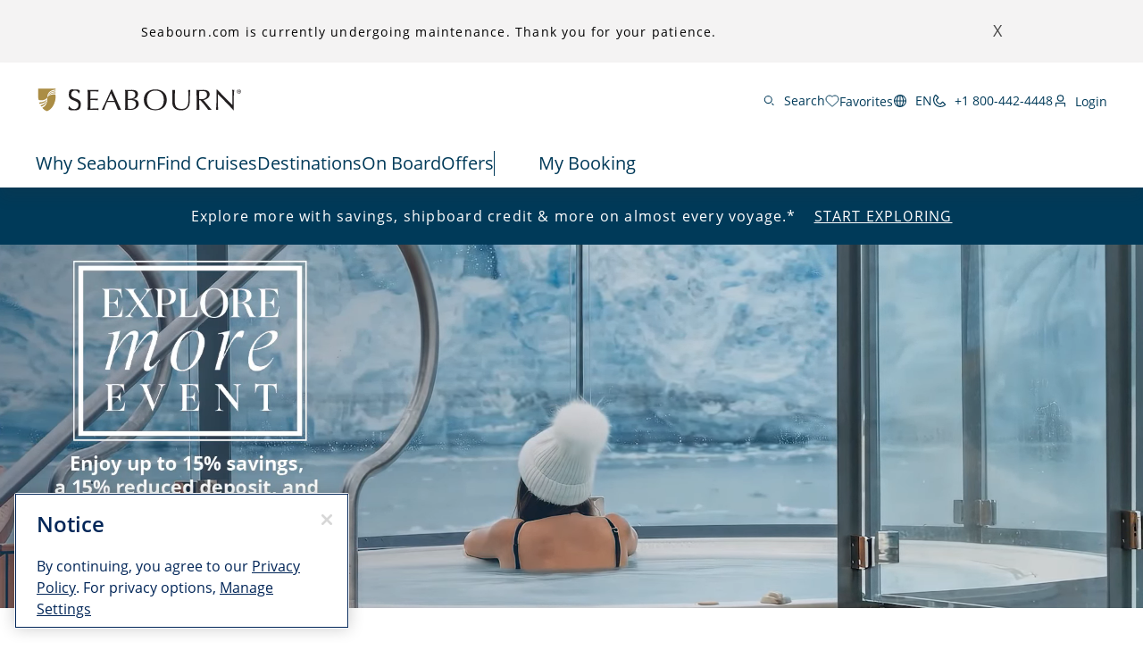

--- FILE ---
content_type: text/html;charset=utf-8
request_url: https://www.seabourn.com/en/us
body_size: 35406
content:

<!DOCTYPE HTML>
<html lang="en">

<head>
	<meta charset="UTF-8"/>
	
	
	
	
	

	
	<title>Best Ultra-Luxury Cruise Lines - All Inclusive | Seabourn</title>
	<meta name="description" content="Seabourn welcomes you to sail the ocean in ultra-luxury, on our fleet of private, yacht-like ships, with our elite Expedition Team, and award-winning service."/>
	
	<script>
// akam-sw.js install script version 1.3.6
"serviceWorker"in navigator&&"find"in[]&&function(){var e=new Promise(function(e){"complete"===document.readyState||!1?e():(window.addEventListener("load",function(){e()}),setTimeout(function(){"complete"!==document.readyState&&e()},1e4))}),n=window.akamServiceWorkerInvoked,r="1.3.6";if(n)aka3pmLog("akam-setup already invoked");else{window.akamServiceWorkerInvoked=!0,window.aka3pmLog=function(){window.akamServiceWorkerDebug&&console.log.apply(console,arguments)};function o(e){(window.BOOMR_mq=window.BOOMR_mq||[]).push(["addVar",{"sm.sw.s":e,"sm.sw.v":r}])}var i="/akam-sw.js",a=new Map;navigator.serviceWorker.addEventListener("message",function(e){var n,r,o=e.data;if(o.isAka3pm)if(o.command){var i=(n=o.command,(r=a.get(n))&&r.length>0?r.shift():null);i&&i(e.data.response)}else if(o.commandToClient)switch(o.commandToClient){case"enableDebug":window.akamServiceWorkerDebug||(window.akamServiceWorkerDebug=!0,aka3pmLog("Setup script debug enabled via service worker message"),v());break;case"boomerangMQ":o.payload&&(window.BOOMR_mq=window.BOOMR_mq||[]).push(o.payload)}aka3pmLog("akam-sw message: "+JSON.stringify(e.data))});var t=function(e){return new Promise(function(n){var r,o;r=e.command,o=n,a.has(r)||a.set(r,[]),a.get(r).push(o),navigator.serviceWorker.controller&&(e.isAka3pm=!0,navigator.serviceWorker.controller.postMessage(e))})},c=function(e){return t({command:"navTiming",navTiming:e})},s=null,m={},d=function(){var e=i;return s&&(e+="?othersw="+encodeURIComponent(s)),function(e,n){return new Promise(function(r,i){aka3pmLog("Registering service worker with URL: "+e),navigator.serviceWorker.register(e,n).then(function(e){aka3pmLog("ServiceWorker registration successful with scope: ",e.scope),r(e),o(1)}).catch(function(e){aka3pmLog("ServiceWorker registration failed: ",e),o(0),i(e)})})}(e,m)},g=navigator.serviceWorker.__proto__.register;if(navigator.serviceWorker.__proto__.register=function(n,r){return n.includes(i)?g.call(this,n,r):(aka3pmLog("Overriding registration of service worker for: "+n),s=new URL(n,window.location.href),m=r,navigator.serviceWorker.controller?new Promise(function(n,r){var o=navigator.serviceWorker.controller.scriptURL;if(o.includes(i)){var a=encodeURIComponent(s);o.includes(a)?(aka3pmLog("Cancelling registration as we already integrate other SW: "+s),navigator.serviceWorker.getRegistration().then(function(e){n(e)})):e.then(function(){aka3pmLog("Unregistering existing 3pm service worker"),navigator.serviceWorker.getRegistration().then(function(e){e.unregister().then(function(){return d()}).then(function(e){n(e)}).catch(function(e){r(e)})})})}else aka3pmLog("Cancelling registration as we already have akam-sw.js installed"),navigator.serviceWorker.getRegistration().then(function(e){n(e)})}):g.call(this,n,r))},navigator.serviceWorker.controller){var u=navigator.serviceWorker.controller.scriptURL;u.includes("/akam-sw.js")||u.includes("/akam-sw-preprod.js")||u.includes("/threepm-sw.js")||(aka3pmLog("Detected existing service worker. Removing and re-adding inside akam-sw.js"),s=new URL(u,window.location.href),e.then(function(){navigator.serviceWorker.getRegistration().then(function(e){m={scope:e.scope},e.unregister(),d()})}))}else e.then(function(){window.akamServiceWorkerPreprod&&(i="/akam-sw-preprod.js"),d()});if(window.performance){var w=window.performance.timing,l=w.responseEnd-w.responseStart;c(l)}e.then(function(){t({command:"pageLoad"})});var k=!1;function v(){window.akamServiceWorkerDebug&&!k&&(k=!0,aka3pmLog("Initializing debug functions at window scope"),window.aka3pmInjectSwPolicy=function(e){return t({command:"updatePolicy",policy:e})},window.aka3pmDisableInjectedPolicy=function(){return t({command:"disableInjectedPolicy"})},window.aka3pmDeleteInjectedPolicy=function(){return t({command:"deleteInjectedPolicy"})},window.aka3pmGetStateAsync=function(){return t({command:"getState"})},window.aka3pmDumpState=function(){aka3pmGetStateAsync().then(function(e){aka3pmLog(JSON.stringify(e,null,"\t"))})},window.aka3pmInjectTiming=function(e){return c(e)},window.aka3pmUpdatePolicyFromNetwork=function(){return t({command:"pullPolicyFromNetwork"})})}v()}}();</script>
<script type="text/javascript" src="https://www.seabourn.com/static/92f33b7d12657b5bd732045e2db395c09522fae10356b2"  ></script><script defer="defer" type="text/javascript" src="https://rum.hlx.page/.rum/@adobe/helix-rum-js@%5E2/dist/micro.js" data-routing="env=prod,tier=publish,ams=Holland America Line N.V."></script>
<link rel="shortcut icon" type="image/x-icon" href="/content/dam/sbn/global/favicons/favicon.ico"/>
	<link rel="icon" type="image/png" href="/content/dam/sbn/global/favicons/favicon-32x32.png"/>
	<link rel="icon" type="image/png" href="/content/dam/sbn/global/favicons/favicon-16x16.png"/>
	<meta name="brand" content="sbn"/>
	<meta name="locale" content="en_US"/>
	<meta name="country" content="us"/>
	
	<link rel="canonical" href="https://www.seabourn.com/en/us"/>
	<meta name="twitter:card" content="Summary"/>
	<meta name="twitter:title" content="Best Ultra-Luxury Cruise Lines - All Inclusive | Seabourn"/>
	<meta name="twitter:description" content="Seabourn welcomes you to sail the ocean in ultra-luxury, on our fleet of private, yacht-like ships, with our elite Expedition Team, and award-winning service."/>
	
	<meta name="twitter:pageUrl" content="https://www.seabourn.com/en/us"/>
	<meta name="og:locale" content="en_US "/>
	<meta name="og:title" content="Best Ultra-Luxury Cruise Lines - All Inclusive | Seabourn"/>
	<meta name="og:description" content="Seabourn welcomes you to sail the ocean in ultra-luxury, on our fleet of private, yacht-like ships, with our elite Expedition Team, and award-winning service."/>
	
    <meta name="og:image:width" content="0"/>
    <meta name="og:image:height" content="0"/>
    <meta name="og:image:alt" content="0"/>
    <meta name="og:site_name" content="Seabourn"/>
    <meta name="og:locale" content="en"/>
	<meta name="og:url" content="https://www.seabourn.com/en/us"/>
	
	<meta name="viewport" content="width=device-width, initial-scale=1"/>
    <meta name="robots" content="max-image-preview:large, follow, index"/>	
	
	
	
    <script src="https://cdn.cookielaw.org/scripttemplates/otSDKStub.js" data-document-language="true" type="text/javascript" charset="UTF-8" data-domain-script="1ec669c4-1746-4879-9ee1-10edc8005d7b" async></script>
    
	<script>
		//prehiding snippet for Adobe Target with asynchronous tags deployment
		;(function(win, doc, style, timeout) {
			var STYLE_ID = 'at-body-style';
			function getParent() {
				return doc.getElementsByTagName('head')[0];
			}
			function addStyle(parent, id, def) {
				if (!parent) {
					return;
				}
				var style = doc.createElement('style');
				style.id = id;
				style.innerHTML = def;
				parent.appendChild(style);
			}
			function removeStyle(parent, id) {
				if (!parent) {
					return;
				}
				var style = doc.getElementById(id);
				if (!style) {
					return;
				}
				parent.removeChild(style);
			}
			addStyle(getParent(), STYLE_ID, style);
			setTimeout(function() {
				removeStyle(getParent(), STYLE_ID);
			}, timeout);
		}(window, document, "", 3000));
	</script>

	<script>
		//snippet for new chat system
		(function (i, s, o, r, g, v, a, m) {
		g = v ? g + '?v=' + v : g; i['BrandEmbassy'] = r;
		i[r] = i[r] || function ()

		{ (i[r].q = i[r].q || []).push(arguments) }; i[r].l = +new Date();
		a = s.createElement(o); m = s.getElementsByTagName(o)[0]; a.async = 1;
		a.src = g + '?' + Math.round(Date.now() / 1000 / 3600); m.parentNode.insertBefore(a, m)
		}) (window, document, 'script', 'brandembassy', 'https://livechat-static-de-na1.niceincontact.com/4/chat.js');
		brandembassy('init', 3916, 'chat_a7a05379-1f04-4c0b-9a16-25c2d45b1e9b' );
		brandembassy('setWindowWidth', '325px');
		brandembassy('setWindowHeight', '650px');
		brandembassy('setCustomCss', '[data-selector="UPLOAD_ATTACHMENT_BUTTON"] {display:none !important;}')
		brandembassy("showTermsOfUse", "Legal, Privacy & Cookies", "externalLink", '');
		brandembassy('setCustomCss', `[data-selector="WIDGET"] { display: none !important; visibility:hidden !important; color: white !important;}`);
	</script>

	<script>
		//snippet for ownid integration
		((o,w,n,i,d)=>{o[i]=o[i]||(async(...a)=>((o[i].q=o[i].q||[]).push(a),{error:null,data:null})),
		(d=w.createElement("script")).src='https://cdn.ownid.com/sdk/'+n,d.async=1,w.head.appendChild(d)})
		(window,document,'84mcl3cbvyiau0','ownid');
		ownid('init', { language:'en' });
	</script>

	
		<!-- Organization Schema JSON-LD -->
		<script type="application/ld+json">
			{
  "@context": "https://schema.org",
  "@type": "Organization",
  "name": "Seabourn Cruise Line",
  "url": "https://www.seabourn.com",
  "logo": "https://www.seabourn.com/content/dam/sbn/marketing-assets/images/Seabourn_Logo2016_Black.svg",
  "sameAs": [
    "https://www.facebook.com/Seabourn",
    "https://www.instagram.com/seabourncruise/",
    "https://twitter.com/SeabournCruise",
    "https://www.instagram.com/seabourncruise/",
    "https://www.pinterest.com/seabourncruise/",
    "https://www.youtube.com/user/Seabourn",
    "https://www.linkedin.com/company/seabourn-cruise-line"
  ],
  "contactPoint": [
    {
      "@type": "ContactPoint",
      "telephone": "+1 800-442-4448",
      "contactType": "Customer Care",
      "areaServed": "Worldwide",
      "availableLanguage": [
        "EN"
      ]
    },
    {
      "@type": "ContactPoint",
      "telephone": "+1 800-442-4448",
      "contactType": "Reservations",
      "areaServed": "Worldwide",
      "availableLanguage": [
        "EN"
      ]
    },
    {
      "@type": "ContactPoint",
      "telephone": "+1 800-984-3225",
      "contactType": "Shore Excursions",
      "areaServed": "Worldwide",
      "availableLanguage": [
        "EN"
      ]
    },
    {
      "@type": "ContactPoint",
      "telephone": "+1 800-442-4448",
      "contactType": "Accessible Cruising",
      "areaServed": "Worldwide",
      "availableLanguage": [
        "EN"
      ]
    }
  ]
}
		</script>
	
	
	
		<!-- Website Schema JSON-LD -->
		<script type="application/ld+json">
			{
  "@context": "https://schema.org",
  "@type": "WebSite",
  "name": "Seabourn Cruise Line",
  "url": "https://www.seabourn.com/"
}
		</script>
	

	
		<!-- Local Business Schema JSON-LD -->
		<script type="application/ld+json">
			{
  "@context": "https://schema.org",
  "@type": "LocalBusiness",
  "name": "Seabourn Cruise Line",
  "telephone": "+1 800-442-4448",
  "url": "https://www.seabourn.com",
  "address": [
    {
      "@type": "PostalAddress",
      "streetAddress": "450 Third Avenue West",
      "addressLocality": "Seattle",
      "addressRegion": "WA",
      "postalCode": "98119",
      "addressCountry": "USA"
    }
  ]
}
		</script>
	

	
		<!-- Travel Agency Schema JSON-LD -->
		<script type="application/ld+json">
			{
  "@context": "https://schema.org",
  "@type": "TravelAgency",
  "name": "\tSeabourn Cruise Line",
  "url": "https://www.seabourn.com",
  "telephone": "+1 800-442-4448",
  "priceRange": "$$$",
  "openingHours": "Mo-Fr 09:00-17:00"
}
		</script>
	

	

	

	

	
	
    
	    <script src="https://assets.adobedtm.com/5a10ec9b8fa3/dd99582a8c4d/launch-1dc6c723a2e5.min.js" async></script>
    
	
		<link rel="alternate" href="https://www.seabourn.com/" hreflang="x-default"/>
	 
		<link rel="alternate" href="https://www.seabourn.com/en/" hreflang="en"/>
	 
		<link rel="alternate" href="https://www.seabourn.com/de/" hreflang="de"/>
	 
		<link rel="alternate" href="https://www.seabourn.com/en/us/" hreflang="en-us"/>
	 
		<link rel="alternate" href="https://www.seabourn.com/en/au/" hreflang="en-au"/>
	 
		<link rel="alternate" href="https://www.seabourn.com/en/au/" hreflang="en-nz"/>
	 
		<link rel="alternate" href="https://www.seabourn.com/en/au/" hreflang="en-nf"/>
	 
		<link rel="alternate" href="https://www.seabourn.com/en/ca/" hreflang="en-ca"/>
	 
		<link rel="alternate" href="https://www.seabourn.com/en/gb/" hreflang="en-gb"/>
	 
		<link rel="alternate" href="https://www.seabourn.com/en/gb/" hreflang="en-gi"/>
	 
		<link rel="alternate" href="https://www.seabourn.com/en/gb/" hreflang="en-gg"/>
	 
		<link rel="alternate" href="https://www.seabourn.com/en/gb/" hreflang="en-im"/>
	 
		<link rel="alternate" href="https://www.seabourn.com/en/gb/" hreflang="en-je"/>
	 
		<link rel="alternate" href="https://www.seabourn.com/en/eu/" hreflang="en-es"/>
	 
		<link rel="alternate" href="https://www.seabourn.com/en/eu/" hreflang="en-nl"/>
	 
		<link rel="alternate" href="https://www.seabourn.com/en/eu/" hreflang="en-gr"/>
	 
		<link rel="alternate" href="https://www.seabourn.com/en/eu/" hreflang="en-de"/>
	 
		<link rel="alternate" href="https://www.seabourn.com/en/eu/" hreflang="en-be"/>
	 
		<link rel="alternate" href="https://www.seabourn.com/en/eu/" hreflang="en-at"/>
	 
		<link rel="alternate" href="https://www.seabourn.com/en/eu/" hreflang="en-bg"/>
	 
		<link rel="alternate" href="https://www.seabourn.com/en/eu/" hreflang="en-cz"/>
	 
		<link rel="alternate" href="https://www.seabourn.com/en/eu/" hreflang="en-dk"/>
	 
		<link rel="alternate" href="https://www.seabourn.com/en/eu/" hreflang="en-ee"/>
	 
		<link rel="alternate" href="https://www.seabourn.com/en/eu/" hreflang="en-ie"/>
	 
		<link rel="alternate" href="https://www.seabourn.com/en/eu/" hreflang="en-fr"/>
	 
		<link rel="alternate" href="https://www.seabourn.com/en/eu/" hreflang="en-hr"/>
	 
		<link rel="alternate" href="https://www.seabourn.com/en/eu/" hreflang="en-it"/>
	 
		<link rel="alternate" href="https://www.seabourn.com/en/eu/" hreflang="en-cy"/>
	 
		<link rel="alternate" href="https://www.seabourn.com/en/eu/" hreflang="en-lv"/>
	 
		<link rel="alternate" href="https://www.seabourn.com/en/eu/" hreflang="en-lt"/>
	 
		<link rel="alternate" href="https://www.seabourn.com/en/eu/" hreflang="en-lu"/>
	 
		<link rel="alternate" href="https://www.seabourn.com/en/eu/" hreflang="en-hu"/>
	 
		<link rel="alternate" href="https://www.seabourn.com/en/eu/" hreflang="en-mt"/>
	 
		<link rel="alternate" href="https://www.seabourn.com/en/eu/" hreflang="en-pl"/>
	 
		<link rel="alternate" href="https://www.seabourn.com/en/eu/" hreflang="en-pt"/>
	 
		<link rel="alternate" href="https://www.seabourn.com/en/eu/" hreflang="en-ro"/>
	 
		<link rel="alternate" href="https://www.seabourn.com/en/eu/" hreflang="en-si"/>
	 
		<link rel="alternate" href="https://www.seabourn.com/en/eu/" hreflang="en-sk"/>
	 
		<link rel="alternate" href="https://www.seabourn.com/en/eu/" hreflang="en-fi"/>
	 
		<link rel="alternate" href="https://www.seabourn.com/en/eu/" hreflang="en-se"/>
	 
		<link rel="alternate" href="https://www.seabourn.com/de/eu/" hreflang="de-de"/>
	 
		<link rel="alternate" href="https://www.seabourn.com/de/eu/" hreflang="de-at"/>
	 	
	

	

    
    
        <link rel="preload" as="script" href="https://www.seabourn.com/static/92f33b7d12657b5bd732045e2db395c09522fae10356b2"/><link as="style" href="/etc.clientlibs/sbn/clientlibs/clientlib-dependencies.min.d41d8cd98f00b204e9800998ecf8427e.css" rel="preload" type="text/css">
<link as="style" href="/etc.clientlibs/carnival/clientlibs/clientlib-dependencies.min.d41d8cd98f00b204e9800998ecf8427e.css" rel="preload" type="text/css">
<link as="style" href="/etc.clientlibs/carnival/clientlibs/clientlib-base.min.aac65411f4a13bd689547de1c438f3c0.css" rel="preload" type="text/css">
<link as="style" href="/etc.clientlibs/carnival/clientlibs/clientlib-site.min.c87183d3a3b1a7b84a50d1f0e36802b3.css" rel="preload" type="text/css">
<link as="style" href="/etc.clientlibs/sbn/clientlibs/clientlib-site.min.4de553d41a374289bf2e0ca32e406e99.css" rel="preload" type="text/css">

    



<script>
    (function () {
        var domain = window.location.origin;
        var os = navigator.platform.toLowerCase();
        var fontHref = '';
        if (os.indexOf('mac') !== -1) {
            fontHref = domain + '/mac-fonts.css';
        } else if (os.indexOf('win') !== -1) {
            fontHref = domain + '/win-fonts.css';
        } else {
            fontHref = 'https://use.typekit.net/vnd1jbj.css';
        }
        if (fontHref) {
            var link = document.createElement('link');
            link.rel = 'preload';
            link.href = fontHref;
            link.as = 'style';
            link.crossOrigin = 'anonymous';
            link.onload = function () { this.rel = 'stylesheet'; };
            document.head.appendChild(link);
        }
    })();
</script>


    
    
<link rel="stylesheet" href="/etc.clientlibs/sbn/clientlibs/clientlib-dependencies.min.d41d8cd98f00b204e9800998ecf8427e.css" type="text/css">
<link rel="stylesheet" href="/etc.clientlibs/carnival/clientlibs/clientlib-dependencies.min.d41d8cd98f00b204e9800998ecf8427e.css" type="text/css">
<link rel="stylesheet" href="/etc.clientlibs/carnival/clientlibs/clientlib-base.min.aac65411f4a13bd689547de1c438f3c0.css" type="text/css">
<link rel="stylesheet" href="/etc.clientlibs/carnival/clientlibs/clientlib-site.min.c87183d3a3b1a7b84a50d1f0e36802b3.css" type="text/css">
<link rel="stylesheet" href="/etc.clientlibs/sbn/clientlibs/clientlib-site.min.4de553d41a374289bf2e0ca32e406e99.css" type="text/css">




	
    
    

    

    
    
    

	
	
	
	
	
	
	
	
    
        
    <!-- This file would be overwritten for other templates -->

    
	<script>
	var configs = {
		'urlPrefix': '',
		'urlPrepend' : '',
		'brand': 'sbn',
		'page': 'https://www.seabourn.com/en/us',
		'template': 'homepage-template',
		'pageName': 'sbn:en',
		'legalServiceUrl': '', 
		'promoServiceUrl': '', 
		'searchResultsUrl': 'https://www.seabourn.com/en/us/find-a-cruise', 
		'locale': 'en_US',
		'languageLocale': 'en',
		'countryCodes' : '',
		'taxCurrencyCodes' : '',
		'onboardCreditCurrencyCode' : "",
		'agencyId' : 'Agency Id',
		'agencyIdsMapping' : '', 
		'apikey' : '',
		'jsLibsPath': '',
		'disableAnalyticsCookieId': '',
		'disablePerfCookieId': '',
		'countryOverride': '',
		'loginCountryOverride':'',
		'enableOccupancy': '',
		'enableAudioDescription': '',
		'apiTimeOut': '',
		'currencyLocale': 'en_US',
		'allowedQueryParams': '',
		'accessibilitySeletedLabel': '',
		'topLoyaltyTiers': '',
        'currencySymbolPosition': '',
		'countriesWithCurrency' :{"US":{"currencyCode":"USD","currencySymbol":"$","priceFormat":"en_US"},"GLOBAL":{"currencyCode":"USD","currencySymbol":"$","priceFormat":"en_US"},"AD":{"currencyCode":"USD","currencySymbol":"$","priceFormat":"en_US"},"AE":{"currencyCode":"USD","currencySymbol":"$","priceFormat":"en_US"},"AF":{"currencyCode":"USD","currencySymbol":"$","priceFormat":"en_US"},"AG":{"currencyCode":"USD","currencySymbol":"$","priceFormat":"en_US"},"AI":{"currencyCode":"USD","currencySymbol":"$","priceFormat":"en_US"},"AL":{"currencyCode":"USD","currencySymbol":"$","priceFormat":"en_US"},"AM":{"currencyCode":"USD","currencySymbol":"$","priceFormat":"en_US"},"AN":{"currencyCode":"USD","currencySymbol":"$","priceFormat":"en_US"},"AO":{"currencyCode":"USD","currencySymbol":"$","priceFormat":"en_US"},"AR":{"currencyCode":"USD","currencySymbol":"$","priceFormat":"en_US"},"AS":{"currencyCode":"USD","currencySymbol":"$","priceFormat":"en_US"},"AW":{"currencyCode":"USD","currencySymbol":"$","priceFormat":"en_US"},"AZ":{"currencyCode":"USD","currencySymbol":"$","priceFormat":"en_US"},"BB":{"currencyCode":"USD","currencySymbol":"$","priceFormat":"en_US"},"BD":{"currencyCode":"USD","currencySymbol":"$","priceFormat":"en_US"},"BF":{"currencyCode":"USD","currencySymbol":"$","priceFormat":"en_US"},"BH":{"currencyCode":"USD","currencySymbol":"$","priceFormat":"en_US"},"BI":{"currencyCode":"USD","currencySymbol":"$","priceFormat":"en_US"},"BJ":{"currencyCode":"USD","currencySymbol":"$","priceFormat":"en_US"},"BM":{"currencyCode":"USD","currencySymbol":"$","priceFormat":"en_US"},"BN":{"currencyCode":"USD","currencySymbol":"$","priceFormat":"en_US"},"BO":{"currencyCode":"USD","currencySymbol":"$","priceFormat":"en_US"},"BR":{"currencyCode":"USD","currencySymbol":"$","priceFormat":"en_US"},"BS":{"currencyCode":"USD","currencySymbol":"$","priceFormat":"en_US"},"BT":{"currencyCode":"USD","currencySymbol":"$","priceFormat":"en_US"},"BW":{"currencyCode":"USD","currencySymbol":"$","priceFormat":"en_US"},"BY":{"currencyCode":"USD","currencySymbol":"$","priceFormat":"en_US"},"BZ":{"currencyCode":"USD","currencySymbol":"$","priceFormat":"en_US"},"CC":{"currencyCode":"USD","currencySymbol":"$","priceFormat":"en_US"},"CD":{"currencyCode":"USD","currencySymbol":"$","priceFormat":"en_US"},"CF":{"currencyCode":"USD","currencySymbol":"$","priceFormat":"en_US"},"CG":{"currencyCode":"USD","currencySymbol":"$","priceFormat":"en_US"},"CI":{"currencyCode":"USD","currencySymbol":"$","priceFormat":"en_US"},"CK":{"currencyCode":"USD","currencySymbol":"$","priceFormat":"en_US"},"CL":{"currencyCode":"USD","currencySymbol":"$","priceFormat":"en_US"},"CM":{"currencyCode":"USD","currencySymbol":"$","priceFormat":"en_US"},"CN":{"currencyCode":"USD","currencySymbol":"$","priceFormat":"en_US"},"CO":{"currencyCode":"USD","currencySymbol":"$","priceFormat":"en_US"},"CR":{"currencyCode":"USD","currencySymbol":"$","priceFormat":"en_US"},"CU":{"currencyCode":"USD","currencySymbol":"$","priceFormat":"en_US"},"CV":{"currencyCode":"USD","currencySymbol":"$","priceFormat":"en_US"},"CX":{"currencyCode":"USD","currencySymbol":"$","priceFormat":"en_US"},"DJ":{"currencyCode":"USD","currencySymbol":"$","priceFormat":"en_US"},"DM":{"currencyCode":"USD","currencySymbol":"$","priceFormat":"en_US"},"DO":{"currencyCode":"USD","currencySymbol":"$","priceFormat":"en_US"},"DZ":{"currencyCode":"USD","currencySymbol":"$","priceFormat":"en_US"},"EC":{"currencyCode":"USD","currencySymbol":"$","priceFormat":"en_US"},"EG":{"currencyCode":"USD","currencySymbol":"$","priceFormat":"en_US"},"EH":{"currencyCode":"USD","currencySymbol":"$","priceFormat":"en_US"},"ER":{"currencyCode":"USD","currencySymbol":"$","priceFormat":"en_US"},"ET":{"currencyCode":"USD","currencySymbol":"$","priceFormat":"en_US"},"FJ":{"currencyCode":"USD","currencySymbol":"$","priceFormat":"en_US"},"FK":{"currencyCode":"USD","currencySymbol":"$","priceFormat":"en_US"},"FM":{"currencyCode":"USD","currencySymbol":"$","priceFormat":"en_US"},"FO":{"currencyCode":"USD","currencySymbol":"$","priceFormat":"en_US"},"GA":{"currencyCode":"USD","currencySymbol":"$","priceFormat":"en_US"},"GD":{"currencyCode":"USD","currencySymbol":"$","priceFormat":"en_US"},"GE":{"currencyCode":"USD","currencySymbol":"$","priceFormat":"en_US"},"GH":{"currencyCode":"USD","currencySymbol":"$","priceFormat":"en_US"},"GM":{"currencyCode":"USD","currencySymbol":"$","priceFormat":"en_US"},"GN":{"currencyCode":"USD","currencySymbol":"$","priceFormat":"en_US"},"GP":{"currencyCode":"USD","currencySymbol":"$","priceFormat":"en_US"},"GQ":{"currencyCode":"USD","currencySymbol":"$","priceFormat":"en_US"},"GS":{"currencyCode":"USD","currencySymbol":"$","priceFormat":"en_US"},"GT":{"currencyCode":"USD","currencySymbol":"$","priceFormat":"en_US"},"GU":{"currencyCode":"USD","currencySymbol":"$","priceFormat":"en_US"},"GW":{"currencyCode":"USD","currencySymbol":"$","priceFormat":"en_US"},"GY":{"currencyCode":"USD","currencySymbol":"$","priceFormat":"en_US"},"HK":{"currencyCode":"USD","currencySymbol":"$","priceFormat":"en_US"},"HM":{"currencyCode":"USD","currencySymbol":"$","priceFormat":"en_US"},"HN":{"currencyCode":"USD","currencySymbol":"$","priceFormat":"en_US"},"HT":{"currencyCode":"USD","currencySymbol":"$","priceFormat":"en_US"},"ID":{"currencyCode":"USD","currencySymbol":"$","priceFormat":"en_US"},"IL":{"currencyCode":"USD","currencySymbol":"$","priceFormat":"en_US"},"IN":{"currencyCode":"USD","currencySymbol":"$","priceFormat":"en_US"},"IO":{"currencyCode":"USD","currencySymbol":"$","priceFormat":"en_US"},"IQ":{"currencyCode":"USD","currencySymbol":"$","priceFormat":"en_US"},"IR":{"currencyCode":"USD","currencySymbol":"$","priceFormat":"en_US"},"JM":{"currencyCode":"USD","currencySymbol":"$","priceFormat":"en_US"},"JO":{"currencyCode":"USD","currencySymbol":"$","priceFormat":"en_US"},"JP":{"currencyCode":"USD","currencySymbol":"$","priceFormat":"en_US"},"KE":{"currencyCode":"USD","currencySymbol":"$","priceFormat":"en_US"},"KG":{"currencyCode":"USD","currencySymbol":"$","priceFormat":"en_US"},"KH":{"currencyCode":"USD","currencySymbol":"$","priceFormat":"en_US"},"KI":{"currencyCode":"USD","currencySymbol":"$","priceFormat":"en_US"},"KM":{"currencyCode":"USD","currencySymbol":"$","priceFormat":"en_US"},"KN":{"currencyCode":"USD","currencySymbol":"$","priceFormat":"en_US"},"KP":{"currencyCode":"USD","currencySymbol":"$","priceFormat":"en_US"},"KR":{"currencyCode":"USD","currencySymbol":"$","priceFormat":"en_US"},"KW":{"currencyCode":"USD","currencySymbol":"$","priceFormat":"en_US"},"KY":{"currencyCode":"USD","currencySymbol":"$","priceFormat":"en_US"},"KZ":{"currencyCode":"USD","currencySymbol":"$","priceFormat":"en_US"},"LA":{"currencyCode":"USD","currencySymbol":"$","priceFormat":"en_US"},"LB":{"currencyCode":"USD","currencySymbol":"$","priceFormat":"en_US"},"LC":{"currencyCode":"USD","currencySymbol":"$","priceFormat":"en_US"},"LK":{"currencyCode":"USD","currencySymbol":"$","priceFormat":"en_US"},"LR":{"currencyCode":"USD","currencySymbol":"$","priceFormat":"en_US"},"LS":{"currencyCode":"USD","currencySymbol":"$","priceFormat":"en_US"},"LY":{"currencyCode":"USD","currencySymbol":"$","priceFormat":"en_US"},"MA":{"currencyCode":"USD","currencySymbol":"$","priceFormat":"en_US"},"MD":{"currencyCode":"USD","currencySymbol":"$","priceFormat":"en_US"},"MG":{"currencyCode":"USD","currencySymbol":"$","priceFormat":"en_US"},"MH":{"currencyCode":"USD","currencySymbol":"$","priceFormat":"en_US"},"ML":{"currencyCode":"USD","currencySymbol":"$","priceFormat":"en_US"},"MM":{"currencyCode":"USD","currencySymbol":"$","priceFormat":"en_US"},"MN":{"currencyCode":"USD","currencySymbol":"$","priceFormat":"en_US"},"MO":{"currencyCode":"USD","currencySymbol":"$","priceFormat":"en_US"},"MP":{"currencyCode":"USD","currencySymbol":"$","priceFormat":"en_US"},"MQ":{"currencyCode":"USD","currencySymbol":"$","priceFormat":"en_US"},"MR":{"currencyCode":"USD","currencySymbol":"$","priceFormat":"en_US"},"MS":{"currencyCode":"USD","currencySymbol":"$","priceFormat":"en_US"},"MU":{"currencyCode":"USD","currencySymbol":"$","priceFormat":"en_US"},"MV":{"currencyCode":"USD","currencySymbol":"$","priceFormat":"en_US"},"MW":{"currencyCode":"USD","currencySymbol":"$","priceFormat":"en_US"},"MX":{"currencyCode":"USD","currencySymbol":"$","priceFormat":"en_US"},"MY":{"currencyCode":"USD","currencySymbol":"$","priceFormat":"en_US"},"MZ":{"currencyCode":"USD","currencySymbol":"$","priceFormat":"en_US"},"NA":{"currencyCode":"USD","currencySymbol":"$","priceFormat":"en_US"},"NC":{"currencyCode":"USD","currencySymbol":"$","priceFormat":"en_US"},"NE":{"currencyCode":"USD","currencySymbol":"$","priceFormat":"en_US"},"NG":{"currencyCode":"USD","currencySymbol":"$","priceFormat":"en_US"},"NI":{"currencyCode":"USD","currencySymbol":"$","priceFormat":"en_US"},"NP":{"currencyCode":"USD","currencySymbol":"$","priceFormat":"en_US"},"NR":{"currencyCode":"USD","currencySymbol":"$","priceFormat":"en_US"},"NU":{"currencyCode":"USD","currencySymbol":"$","priceFormat":"en_US"},"OM":{"currencyCode":"USD","currencySymbol":"$","priceFormat":"en_US"},"PA":{"currencyCode":"USD","currencySymbol":"$","priceFormat":"en_US"},"PE":{"currencyCode":"USD","currencySymbol":"$","priceFormat":"en_US"},"PF":{"currencyCode":"USD","currencySymbol":"$","priceFormat":"en_US"},"PH":{"currencyCode":"USD","currencySymbol":"$","priceFormat":"en_US"},"PK":{"currencyCode":"USD","currencySymbol":"$","priceFormat":"en_US"},"PM":{"currencyCode":"USD","currencySymbol":"$","priceFormat":"en_US"},"PN":{"currencyCode":"USD","currencySymbol":"$","priceFormat":"en_US"},"PR":{"currencyCode":"USD","currencySymbol":"$","priceFormat":"en_US"},"PS":{"currencyCode":"USD","currencySymbol":"$","priceFormat":"en_US"},"PW":{"currencyCode":"USD","currencySymbol":"$","priceFormat":"en_US"},"PY":{"currencyCode":"USD","currencySymbol":"$","priceFormat":"en_US"},"QA":{"currencyCode":"USD","currencySymbol":"$","priceFormat":"en_US"},"RE":{"currencyCode":"USD","currencySymbol":"$","priceFormat":"en_US"},"RU":{"currencyCode":"USD","currencySymbol":"$","priceFormat":"en_US"},"RW":{"currencyCode":"USD","currencySymbol":"$","priceFormat":"en_US"},"SA":{"currencyCode":"USD","currencySymbol":"$","priceFormat":"en_US"},"SB":{"currencyCode":"USD","currencySymbol":"$","priceFormat":"en_US"},"SC":{"currencyCode":"USD","currencySymbol":"$","priceFormat":"en_US"},"SD":{"currencyCode":"USD","currencySymbol":"$","priceFormat":"en_US"},"SG":{"currencyCode":"USD","currencySymbol":"$","priceFormat":"en_US"},"SH":{"currencyCode":"USD","currencySymbol":"$","priceFormat":"en_US"},"SJ":{"currencyCode":"USD","currencySymbol":"$","priceFormat":"en_US"},"SL":{"currencyCode":"USD","currencySymbol":"$","priceFormat":"en_US"},"SM":{"currencyCode":"USD","currencySymbol":"$","priceFormat":"en_US"},"SN":{"currencyCode":"USD","currencySymbol":"$","priceFormat":"en_US"},"SO":{"currencyCode":"USD","currencySymbol":"$","priceFormat":"en_US"},"SR":{"currencyCode":"USD","currencySymbol":"$","priceFormat":"en_US"},"ST":{"currencyCode":"USD","currencySymbol":"$","priceFormat":"en_US"},"SV":{"currencyCode":"USD","currencySymbol":"$","priceFormat":"en_US"},"SY":{"currencyCode":"USD","currencySymbol":"$","priceFormat":"en_US"},"SZ":{"currencyCode":"USD","currencySymbol":"$","priceFormat":"en_US"},"TC":{"currencyCode":"USD","currencySymbol":"$","priceFormat":"en_US"},"TD":{"currencyCode":"USD","currencySymbol":"$","priceFormat":"en_US"},"TG":{"currencyCode":"USD","currencySymbol":"$","priceFormat":"en_US"},"TH":{"currencyCode":"USD","currencySymbol":"$","priceFormat":"en_US"},"TJ":{"currencyCode":"USD","currencySymbol":"$","priceFormat":"en_US"},"TK":{"currencyCode":"USD","currencySymbol":"$","priceFormat":"en_US"},"TL":{"currencyCode":"USD","currencySymbol":"$","priceFormat":"en_US"},"TM":{"currencyCode":"USD","currencySymbol":"$","priceFormat":"en_US"},"TN":{"currencyCode":"USD","currencySymbol":"$","priceFormat":"en_US"},"TO":{"currencyCode":"USD","currencySymbol":"$","priceFormat":"en_US"},"TT":{"currencyCode":"USD","currencySymbol":"$","priceFormat":"en_US"},"TV":{"currencyCode":"USD","currencySymbol":"$","priceFormat":"en_US"},"TW":{"currencyCode":"USD","currencySymbol":"$","priceFormat":"en_US"},"TZ":{"currencyCode":"USD","currencySymbol":"$","priceFormat":"en_US"},"UA":{"currencyCode":"USD","currencySymbol":"$","priceFormat":"en_US"},"UG":{"currencyCode":"USD","currencySymbol":"$","priceFormat":"en_US"},"UM":{"currencyCode":"USD","currencySymbol":"$","priceFormat":"en_US"},"UY":{"currencyCode":"USD","currencySymbol":"$","priceFormat":"en_US"},"UZ":{"currencyCode":"USD","currencySymbol":"$","priceFormat":"en_US"},"VA":{"currencyCode":"USD","currencySymbol":"$","priceFormat":"en_US"},"VC":{"currencyCode":"USD","currencySymbol":"$","priceFormat":"en_US"},"VE":{"currencyCode":"USD","currencySymbol":"$","priceFormat":"en_US"},"VG":{"currencyCode":"USD","currencySymbol":"$","priceFormat":"en_US"},"VI":{"currencyCode":"USD","currencySymbol":"$","priceFormat":"en_US"},"VN":{"currencyCode":"USD","currencySymbol":"$","priceFormat":"en_US"},"VU":{"currencyCode":"USD","currencySymbol":"$","priceFormat":"en_US"},"WF":{"currencyCode":"USD","currencySymbol":"$","priceFormat":"en_US"},"WS":{"currencyCode":"USD","currencySymbol":"$","priceFormat":"en_US"},"YE":{"currencyCode":"USD","currencySymbol":"$","priceFormat":"en_US"},"YT":{"currencyCode":"USD","currencySymbol":"$","priceFormat":"en_US"},"ZA":{"currencyCode":"USD","currencySymbol":"$","priceFormat":"en_US"},"ZM":{"currencyCode":"USD","currencySymbol":"$","priceFormat":"en_US"},"ZW":{"currencyCode":"USD","currencySymbol":"$","priceFormat":"en_US"},"AU":{"currencyCode":"AUD","currencySymbol":"AU$","priceFormat":"en_US"},"NF":{"currencyCode":"AUD","currencySymbol":"AU$","priceFormat":"en_US"},"NZ":{"currencyCode":"AUD","currencySymbol":"AU$","priceFormat":"en_US"},"CA":{"currencyCode":"CAD","currencySymbol":"CA$","priceFormat":"en_US"},"GB":{"currencyCode":"GBP","currencySymbol":"£","priceFormat":"en_US"},"GG":{"currencyCode":"GBP","currencySymbol":"£","priceFormat":"en_US"},"GI":{"currencyCode":"GBP","currencySymbol":"£","priceFormat":"en_US"},"IM":{"currencyCode":"GBP","currencySymbol":"£","priceFormat":"en_US"},"JE":{"currencyCode":"GBP","currencySymbol":"£","priceFormat":"en_US"},"AT":{"currencyCode":"EUR","currencySymbol":"€","priceFormat":"en_US"},"BA":{"currencyCode":"EUR","currencySymbol":"€","priceFormat":"en_US"},"BE":{"currencyCode":"EUR","currencySymbol":"€","priceFormat":"en_US"},"BG":{"currencyCode":"EUR","currencySymbol":"€","priceFormat":"en_US"},"CH":{"currencyCode":"EUR","currencySymbol":"€","priceFormat":"en_US"},"CY":{"currencyCode":"EUR","currencySymbol":"€","priceFormat":"en_US"},"CZ":{"currencyCode":"EUR","currencySymbol":"€","priceFormat":"en_US"},"DE":{"currencyCode":"EUR","currencySymbol":"€","priceFormat":"en_US"},"DK":{"currencyCode":"EUR","currencySymbol":"€","priceFormat":"en_US"},"EE":{"currencyCode":"EUR","currencySymbol":"€","priceFormat":"en_US"},"ES":{"currencyCode":"EUR","currencySymbol":"€","priceFormat":"en_US"},"FI":{"currencyCode":"EUR","currencySymbol":"€","priceFormat":"en_US"},"FR":{"currencyCode":"EUR","currencySymbol":"€","priceFormat":"en_US"},"GF":{"currencyCode":"EUR","currencySymbol":"€","priceFormat":"en_US"},"GL":{"currencyCode":"EUR","currencySymbol":"€","priceFormat":"en_US"},"GR":{"currencyCode":"EUR","currencySymbol":"€","priceFormat":"en_US"},"HR":{"currencyCode":"EUR","currencySymbol":"€","priceFormat":"en_US"},"HU":{"currencyCode":"EUR","currencySymbol":"€","priceFormat":"en_US"},"IE":{"currencyCode":"EUR","currencySymbol":"€","priceFormat":"en_US"},"IS":{"currencyCode":"EUR","currencySymbol":"€","priceFormat":"en_US"},"IT":{"currencyCode":"EUR","currencySymbol":"€","priceFormat":"en_US"},"LI":{"currencyCode":"EUR","currencySymbol":"€","priceFormat":"en_US"},"LT":{"currencyCode":"EUR","currencySymbol":"€","priceFormat":"en_US"},"LU":{"currencyCode":"EUR","currencySymbol":"€","priceFormat":"en_US"},"LV":{"currencyCode":"EUR","currencySymbol":"€","priceFormat":"en_US"},"MC":{"currencyCode":"EUR","currencySymbol":"€","priceFormat":"en_US"},"ME":{"currencyCode":"EUR","currencySymbol":"€","priceFormat":"en_US"},"MK":{"currencyCode":"EUR","currencySymbol":"€","priceFormat":"en_US"},"MT":{"currencyCode":"EUR","currencySymbol":"€","priceFormat":"en_US"},"NL":{"currencyCode":"EUR","currencySymbol":"€","priceFormat":"en_US"},"NO":{"currencyCode":"EUR","currencySymbol":"€","priceFormat":"en_US"},"PL":{"currencyCode":"EUR","currencySymbol":"€","priceFormat":"en_US"},"PT":{"currencyCode":"EUR","currencySymbol":"€","priceFormat":"en_US"},"RO":{"currencyCode":"EUR","currencySymbol":"€","priceFormat":"en_US"},"RS":{"currencyCode":"EUR","currencySymbol":"€","priceFormat":"en_US"},"SE":{"currencyCode":"EUR","currencySymbol":"€","priceFormat":"en_US"},"SI":{"currencyCode":"EUR","currencySymbol":"€","priceFormat":"en_US"},"SK":{"currencyCode":"EUR","currencySymbol":"€","priceFormat":"en_US"},"TR":{"currencyCode":"EUR","currencySymbol":"€","priceFormat":"en_US"},"EU":{"currencyCode":"EURO","currencySymbol":"","priceFormat":"en_US"}},
		'isDealPage': '',
		'dealCode': '',
        'loginPageURL' : 'https://www.seabourn.com/en/us/my-account/log-in/sso-log-in?login=myacc',
		'enableTransparentHeader' : '',
        'localEnableHeaderVariation' : '',
		'roomRelease':'',
		'useAPIErrorMessage': '',
		'useBookingVariation': '',
		'enableFusionSessionAPI' : '',
		'fusionSessionUrl' : '',
        'currencyMap':{"AUD":"AU$","CAD":"CA$","USD":"$","GBP":"£","EUR":"€","EURO":""},
        'country' : 'US',
		'fareType': 'RESTRICTED',
		'logoutApi':'/api/sso/v1/logout',
		'refreshTokenApi':'/api/sso/v1/refresh',
		'cruiseId':'',
		'itineraryId':'',
		'oauth2Api':'/oauth2/token',
		'favoritesApi':'/api/v2/mariner/updatefavorite',
		'bookingFlowErrorPage':'https://www.seabourn.com/en/us/error/bookingflow-error-page',
		'exp360' : {"Seabourn Sojourn":[{"hash":"","roomType":"Penthouse Suite","roomId":""},{"hash":"","roomType":"Owners Suite and Above","roomId":""},{"hash":"","roomType":"Ocean View Suite","roomId":""},{"hash":"","roomType":"Veranda Suite","roomId":""},{"hash":"","roomType":"penthouse-suite-guarantee","roomId":"SJ_PH_PG"},{"hash":"","roomType":"penthouse-spa-suite","roomId":"SJ_PH_PS"},{"hash":"","roomType":"penthouse-suite","roomId":"SJ_PH_PH"},{"hash":"","roomType":"wintergarden-suite","roomId":"SJ_OW_WG"},{"hash":"","roomType":"grand-wintergardensuite","roomId":"SJ_OW_GR"},{"hash":"","roomType":"signature-suite","roomId":"SJ_OW_SS"},{"hash":"","roomType":"owners-suite-o1-","roomId":"SJ_OW_O1"},{"hash":"","roomType":"owners-suite-o2-","roomId":"SJ_OW_O2"},{"hash":"","roomType":"ocean-view-suitea1","roomId":"SJ_OV_A1"},{"hash":"","roomType":"ocean-view-suitea","roomId":"SJ_OV_A"},{"hash":"","roomType":"ocean-view-suiteos","roomId":"SJ_OV_OS"},{"hash":"","roomType":"veranda-suite-v1","roomId":"SJ_VS_V1"},{"hash":"","roomType":"veranda-suite-v2","roomId":"SJ_VS_V2"},{"hash":"","roomType":"veranda-suite-ob","roomId":"SJ_VS_OB"},{"hash":"","roomType":"veranda-suite-v3","roomId":"SJ_VS_V3"},{"hash":"","roomType":"veranda-suite-v4","roomId":"SJ_VS_V4"}],"Seabourn Encore":[{"hash":"","roomType":"Penthouse Suite","roomId":""},{"hash":"","roomType":"Penthouse Spa Suite","roomId":""},{"hash":"","roomType":"Veranda Suite","roomId":""},{"hash":"","roomType":"Owner's Suite and Above","roomId":""},{"hash":"","roomType":"penthouse-suite-guarantee","roomId":"SE_PH_PG"},{"hash":"","roomType":"penthouse-suite","roomId":"SE_PH_PH"},{"hash":"","roomType":"penthouse-spa-suite","roomId":"SE_PS_PS"},{"hash":"","roomType":"veranda-suite-v1","roomId":"SE_VS_V1"},{"hash":"","roomType":"veranda-suite-v2","roomId":"SE_VS_V2"},{"hash":"","roomType":"veranda-suite-ob","roomId":"SE_VS_OB"},{"hash":"","roomType":"veranda-suite-v3","roomId":"SE_VS_V3"},{"hash":"","roomType":"veranda-suite-v4","roomId":"SE_VS_V4"},{"hash":"","roomType":"wintergarden-suite","roomId":"SE_OW_WG"},{"hash":"","roomType":"owner-s-suite-o2","roomId":"SE_OW_O2"},{"hash":"","roomType":"grand-wintergardensuite","roomId":"SE_OW_GR"},{"hash":"","roomType":"signature-suite","roomId":"SE_OW_SS"},{"hash":"","roomType":"owner-s-suite-o1","roomId":"SE_OW_O1"}],"Seabourn Quest":[{"hash":"","roomType":"Ocean View","roomId":""},{"hash":"","roomType":"Owners Suite and Above","roomId":""},{"hash":"","roomType":"Penthouse Suite","roomId":""},{"hash":"","roomType":"Veranda Suite","roomId":""},{"hash":"","roomType":"ocean-view-suitea1","roomId":"SQ_OV_A1"},{"hash":"","roomType":"ocean-view-suitea","roomId":"SQ_OV_A"},{"hash":"","roomType":"ocean-view-suiteos","roomId":"SQ_OV_OS"},{"hash":"","roomType":"wintergarden-suite","roomId":"SQ_OW_WG"},{"hash":"","roomType":"grand-wintergardensuite","roomId":"SQ_OW_GR"},{"hash":"","roomType":"signature-suite","roomId":"SQ_OW_SS"},{"hash":"","roomType":"owners-suite-o1-","roomId":"SQ_OW_O1"},{"hash":"","roomType":"owners-suite-o2-","roomId":"SQ_OW_O2"},{"hash":"","roomType":"penthouse-suite-guarantee","roomId":"SQ_PH_PG"},{"hash":"","roomType":"penthouse-spa-suite","roomId":"SQ_PH_PS"},{"hash":"","roomType":"penthouse-suite","roomId":"SQ_PH_PH"},{"hash":"","roomType":"veranda-suite-v1","roomId":"SQ_VS_V1"},{"hash":"","roomType":"veranda-suite-v2","roomId":"SQ_VS_V2"},{"hash":"","roomType":"veranda-suite-ob","roomId":"SQ_VS_OB"},{"hash":"","roomType":"veranda-suite-v3","roomId":"SQ_VS_V3"},{"hash":"","roomType":"veranda-suite-v4","roomId":"SQ_VS_V4"}],"Seabourn Ovation":[{"hash":"","roomType":"Veranda Suite","roomId":""},{"hash":"","roomType":"Penthouse Suite","roomId":""},{"hash":"","roomType":"Owners Suite and Above","roomId":""},{"hash":"","roomType":"Penthouse Spa Suite","roomId":""},{"hash":"","roomType":"wintergarden-suite","roomId":"SV_OW_WG"},{"hash":"","roomType":"signature-suite","roomId":"SV_OW_SS"},{"hash":"","roomType":"owners-suite-o1-","roomId":"SV_OW_O1"},{"hash":"","roomType":"veranda-suite-v1","roomId":"SV_VS_V1"},{"hash":"","roomType":"veranda-suite-v2","roomId":"SV_VS_V2"},{"hash":"","roomType":"veranda-suite-ob","roomId":"SV_VS_OB"},{"hash":"","roomType":"veranda-suite-v3","roomId":"SV_VS_V3"},{"hash":"","roomType":"veranda-suite-v4","roomId":"SV_VS_V4"},{"hash":"","roomType":"penthouse-suite-guarantee","roomId":"SV_PH_PG"},{"hash":"","roomType":"penthouse-suite","roomId":"SV_PH_PH"},{"hash":"","roomType":"grand-wintergardensuite","roomId":"SV_OW_GR"},{"hash":"","roomType":"owners-suite-o2-","roomId":"SV_OW_O2"},{"hash":"","roomType":"penthouse-spa-suite","roomId":"SV_PS_PS"}],"Seabourn Pursuit":[{"hash":"","roomType":"Veranda Suite","roomId":""},{"hash":"","roomType":"Penthouse Suite","roomId":""},{"hash":"","roomType":"Panorama Penthouse Suite","roomId":""},{"hash":"","roomType":"Owners Suite And Above","roomId":""},{"hash":"","roomType":"veranda-suite-v1","roomId":"PS_VS_V1"},{"hash":"","roomType":"veranda-suite-v2","roomId":"PS_VS_V2"},{"hash":"","roomType":"veranda-suite-ob","roomId":"PS_VS_OB"},{"hash":"","roomType":"veranda-suite-v3","roomId":"PS_VS_V3"},{"hash":"","roomType":"veranda-suite-v4","roomId":"PS_VS_V4"},{"hash":"","roomType":"penthouse-suite-guarantee","roomId":"PS_PH_PG"},{"hash":"","roomType":"penthouse-suite","roomId":"PS_PH_PH"},{"hash":"","roomType":"panorama-penthousesuite","roomId":"PS_PA_PA"},{"hash":"","roomType":"wintergarden-suite","roomId":"PS_OW_WG"},{"hash":"","roomType":"grand-wintergardensuite","roomId":"PS_OW_GR"},{"hash":"","roomType":"signature-suite","roomId":"PS_OW_SS"},{"hash":"","roomType":"owners-suite","roomId":"PS_OW_OW"}],"Seabourn Venture":[{"hash":"","roomType":"Owners Suite And Above","roomId":""},{"hash":"","roomType":"Veranda Suite","roomId":""},{"hash":"","roomType":"Penthouse Suite","roomId":""},{"hash":"","roomType":"Panorama Penthouse Suite","roomId":""},{"hash":"","roomType":"grand-wintergardensuite","roomId":"VN_OW_GR"},{"hash":"","roomType":"signature-suite","roomId":"VN_OW_SS"},{"hash":"","roomType":"owners-suite","roomId":"VN_OW_OW"},{"hash":"","roomType":"veranda-suite-v1","roomId":"VN_VS_V1"},{"hash":"","roomType":"veranda-suite-v2","roomId":"VN_VS_V2"},{"hash":"","roomType":"veranda-suite-ob","roomId":"VN_VS_OB"},{"hash":"","roomType":"veranda-suite-v3","roomId":"VN_VS_V3"},{"hash":"","roomType":"veranda-suite-v4","roomId":"VN_VS_V4"},{"hash":"","roomType":"penthouse-suite-guarantee","roomId":"VN_PH_PG"},{"hash":"","roomType":"penthouse-suite","roomId":"VN_PH_PH"},{"hash":"","roomType":"panorama-penthousesuite","roomId":"VN_PA_PA"},{"hash":"","roomType":"wintergarden-suite","roomId":"VN_OW_WG"}]},
		'pageType':'home',
		'destination':'Alaska',
		'isAuthorMode':'false',
		'roomRelease':'/api/v2/cruise/{cruise_id}/room/select',
		'errorWhiteListedApis':'/api/v2/mariner/leadgen,/api/v2/travel/airfare,/api/sso/v1/login,/api/sso/v1/primaryItem,/cruise-ecommerce/brand/hal/v1/cruise/creditbank/fcc,/api/v2/mariner/me,/cruise-ecommerce/brand/hal/v1/cruise/updateBooking,/api/signals,/search/hal-trending-queries,/search/haltypeahead,/search/halcruisesearch,/oauth2/token,/search/halrecentlyviewed,/api/v2/mariner/details,/api/v2/mariner/upcomingbookings,/search/sbncruisesearch,/search/sbnrecentlyviewed,/search/sbnglobalsearch,/search/sbntypeahead,/search/sbn-trending-queries,/bin/carnival/loyaltystatus,/cruise-ecommerce/brand/sbn/v1/cruise/creditbank/fcc,/cruise-ecommerce/brand/sbn/v1/cruise/updateBooking,/api/v2/price/cruise/{cruiseid},/api/v2/price/itinerary/{itinerary},/bin/carnival/countrytags,/bin/carnival/shipDeckAndsectiondetails,/data/display/0.2alpha/product/summary,/data/batch.json,/api/v2/price/cruise/{cruiseid}/room/search,/api/v2/price/cruise/{cruiseid}/room/select,/api/v2/mariner/createlead,/api/oop/directupload,/api/oop/formpost,/bin/ratecode_badge.{brand}.{country}.{locale}.ratecode.json,/bin/ratecode_badge.{brand}.{country}.{locale}.badgecode.json,/bin/carnival/ssvCodes.{brand}.{country}.{locale}.json,/bin/carnival/fareCodes.{brand}.{country}.{locale}.json,/api/v2/travel/airport/country,/api/pricing/specialservice/v1/{cruiseid},/api/v2/cruise/getmid,/bin/carnival/itineraryInfo,/api/v2/mariner/campaigns',
		'itineraryDefaultImage':'/content/dam/sbn/default-maps/no-map-mobile-1x.jpg',
        'itineraryDefaultImageAltText':'',
    	'shorexDefaultImage':'/content/dam/sbn/inventory-assets/excursions/default_images/SBN_3160x1149_shorex-hero_default_022125.jpg',
        'shorexDefaultImageAltText':'',
        'itineraryDefaultImages':{"mobile":{"1x":"/content/dam/sbn/default-maps/no-map-mobile-1x.jpg","2x":"/content/dam/sbn/default-maps/no-map-mobile-2x.jpg"},"tablet":{"1x":"/content/dam/sbn/default-maps/no-map-tablet-1x.jpg","2x":"/content/dam/sbn/default-maps/no-map-tablet-2x.jpg"}},
        'countryRegionMap':{"US":"en/us","CA":"en/ca","GB":"en/gb","GI":"en/gb","GG":"en/gb","IM":"en/gb","JE":"en/gb","DE":"de/eu","AT":"de/eu","CH":"de/eu","AU":"en/au","NZ":"en/au","NF":"en/au","BA":"en/eu","BE":"en/eu","BG":"en/eu","CY":"en/eu","CZ":"en/eu","DK":"en/eu","EE":"en/eu","ES":"en/eu","FI":"en/eu","FR":"en/eu","GF":"en/eu","GL":"en/eu","GR":"en/eu","HR":"en/eu","HU":"en/eu","IE":"en/eu","IS":"en/eu","IT":"en/eu","LI":"en/eu","LT":"en/eu","LU":"en/eu","LV":"en/eu","MC":"en/eu","ME":"en/eu","MK":"en/eu","MT":"en/eu","NL":"en/eu","NO":"en/eu","PL":"en/eu","PT":"en/eu","RO":"en/eu","RS":"en/eu","SE":"en/eu","SI":"en/eu","SK":"en/eu","TR":"en/eu"},
		'enableCXChat':'true',
		'chatBotTitle':'We re here to assist you...',
		'enableChatBot':'false',
		'chatbotPageCheck':'false',
		'isCaTaxEnabled':true,
		'isNewDealSectionCdpEnabled':true,
		'isSocialProofingEnabled':false,
		'isGuestInformationEnabled':false,
		'isPriceDisplayLogicFeatureEnabled':false,
		'isOwnIdEnabled':true,
		'ownIdIdentifier':'84mcl3cbvyiau0',
		'isHTLEnabledForHomepageHero':true,
		'isCasinoAmenityEnabled':false,
        'casinoPromoJsonPath': '',
        'isTogglePriceDisplay':false,
		'isRequestWaitlistEnabled':true,
		'isBestPriceGuaranteeEnabled':false,
		'exclusionDeals':{},
		'isRedeemableSailedDaysBarEnabled':true,
		'bestCampaignPriceApiUrl':'/api/pricing/v1/cruises',
		'featuredToggle':{"isRefundTabEnabled":true,"ru_enabledRoomsPage":true,"isNewSummaryPageVariationEnabled":false,"isCampaignPricingEnabled":true,"isNewLoyaltyProgramEnabled":true},
		'featureToggles':{
			'isAuthorMode':'false',
			'enableCXChat':'true',
			'enableChatBot':'false',
			'isCaTaxEnabled':true,
			'isNewDealSectionCdpEnabled':true,
			'isSocialProofingEnabled':false,
			'isGuestInformationEnabled':false,
			'isPriceDisplayLogicFeatureEnabled':false,
			'isOwnIdEnabled':true,
			'isHTLEnabledForHomepageHero':true,
			'isCasinoAmenityEnabled':false,
			'isTogglePriceDisplay':false,
			'isRequestWaitlistEnabled':true,
			'isNewCreditCardStorageEnabled':true,
			'isToggleBarclaysCardDisplay':false,
			'isBestPriceGuaranteeEnabled':false,
			'isRedeemableSailedDaysBarEnabled':true,
		},
		'miscFeatures':{
			'storedCreditDisabled':''
		}
	};
	if (window.configs && window.configs.miscFeatures) {
		window.configs.miscFeatures.storedCreditDisabled = window.configs.miscFeatures.storedCreditDisabled ? 
			window.configs.miscFeatures.storedCreditDisabled.split(',').map(function(currency) { return currency.trim(); }) : [];
	}
	document.cookie = "languageCode=en_US; path=/"
</script>

<script>(window.BOOMR_mq=window.BOOMR_mq||[]).push(["addVar",{"rua.upush":"true","rua.cpush":"false","rua.upre":"true","rua.cpre":"true","rua.uprl":"false","rua.cprl":"false","rua.cprf":"false","rua.trans":"SJ-23e8d490-3091-4017-aa82-44e35d90e52a","rua.cook":"true","rua.ims":"false","rua.ufprl":"false","rua.cfprl":"false","rua.isuxp":"false","rua.texp":"norulematch","rua.ceh":"false","rua.ueh":"false","rua.ieh.st":"0"}]);</script>
                              <script>!function(a){var e="https://s.go-mpulse.net/boomerang/",t="addEventListener";if("False"=="True")a.BOOMR_config=a.BOOMR_config||{},a.BOOMR_config.PageParams=a.BOOMR_config.PageParams||{},a.BOOMR_config.PageParams.pci=!0,e="https://s2.go-mpulse.net/boomerang/";if(window.BOOMR_API_key="UC5DW-SJEK2-8ZDKX-UUC44-37KP5",function(){function n(e){a.BOOMR_onload=e&&e.timeStamp||(new Date).getTime()}if(!a.BOOMR||!a.BOOMR.version&&!a.BOOMR.snippetExecuted){a.BOOMR=a.BOOMR||{},a.BOOMR.snippetExecuted=!0;var i,_,o,r=document.createElement("iframe");if(a[t])a[t]("load",n,!1);else if(a.attachEvent)a.attachEvent("onload",n);r.src="javascript:void(0)",r.title="",r.role="presentation",(r.frameElement||r).style.cssText="width:0;height:0;border:0;display:none;",o=document.getElementsByTagName("script")[0],o.parentNode.insertBefore(r,o);try{_=r.contentWindow.document}catch(O){i=document.domain,r.src="javascript:var d=document.open();d.domain='"+i+"';void(0);",_=r.contentWindow.document}_.open()._l=function(){var a=this.createElement("script");if(i)this.domain=i;a.id="boomr-if-as",a.src=e+"UC5DW-SJEK2-8ZDKX-UUC44-37KP5",BOOMR_lstart=(new Date).getTime(),this.body.appendChild(a)},_.write("<bo"+'dy onload="document._l();">'),_.close()}}(),"".length>0)if(a&&"performance"in a&&a.performance&&"function"==typeof a.performance.setResourceTimingBufferSize)a.performance.setResourceTimingBufferSize();!function(){if(BOOMR=a.BOOMR||{},BOOMR.plugins=BOOMR.plugins||{},!BOOMR.plugins.AK){var e="true"=="true"?1:0,t="cookiepresent",n="clodrdyxyzbbs2lr546q-f-74bed9ed4-clientnsv4-s.akamaihd.net",i="false"=="true"?2:1,_={"ak.v":"39","ak.cp":"739695","ak.ai":parseInt("219008",10),"ak.ol":"0","ak.cr":9,"ak.ipv":4,"ak.proto":"h2","ak.rid":"10d2c960","ak.r":47376,"ak.a2":e,"ak.m":"x","ak.n":"essl","ak.bpcip":"18.220.56.0","ak.cport":59688,"ak.gh":"23.200.85.110","ak.quicv":"","ak.tlsv":"tls1.3","ak.0rtt":"","ak.0rtt.ed":"","ak.csrc":"-","ak.acc":"","ak.t":"1769074493","ak.ak":"hOBiQwZUYzCg5VSAfCLimQ==3m+VXBfOv2lcB0l7dYCFNDU2j3UBlpqUo2+7d8dsAsuMeH1JfgH0ia8jTokW5UVYtm5Min+cGsV3tdrKZsvtBtKqeGNJ9/C8cWVdGm05qNzMFir9isXEC28oSSIqGJLiAz6a8loEVP5TDXl3mWgqu3Rk4Y5sBCWSUf1CGXMdmxfCILF3EHLnBpTJ7c3nf/afar9EMoQkixMxlr6oP48fT0EoYweYho+ueoQ5wedGo/xu9M/lllWRZVc3IaidzglAVq7jzl23ztQ+wH1U7yte8cyNCqLfOzPa7CwOvfIQsiLyNiyIS+/EfCxCYlALxj2yxHmJgqVvDAAwWF4+Hgkn3G2LR/Vc1U/R6dzjZnFh3QttF08zhxWfD83NkhdRaKcbL8CFPFGT3EFWR6hLO0zJGa6xzmPtbk9IOztRZFHaKcc=","ak.pv":"435","ak.dpoabenc":"","ak.tf":i};if(""!==t)_["ak.ruds"]=t;var o={i:!1,av:function(e){var t="http.initiator";if(e&&(!e[t]||"spa_hard"===e[t]))_["ak.feo"]=void 0!==a.aFeoApplied?1:0,BOOMR.addVar(_)},rv:function(){var a=["ak.bpcip","ak.cport","ak.cr","ak.csrc","ak.gh","ak.ipv","ak.m","ak.n","ak.ol","ak.proto","ak.quicv","ak.tlsv","ak.0rtt","ak.0rtt.ed","ak.r","ak.acc","ak.t","ak.tf"];BOOMR.removeVar(a)}};BOOMR.plugins.AK={akVars:_,akDNSPreFetchDomain:n,init:function(){if(!o.i){var a=BOOMR.subscribe;a("before_beacon",o.av,null,null),a("onbeacon",o.rv,null,null),o.i=!0}return this},is_complete:function(){return!0}}}}()}(window);</script><script type="text/javascript" async src="https://cdn.quantummetric.com/qscripts/quantum-hollandamerica.js" crossorigin="anonymous"></script></head>


<body class="page basicpage " id="page-9d8847c1a3">
	
	
	
		




		



		
<div class="root container responsivegrid">

    
    <div id="container-446281adda" class="cmp-container">
        


<div class="aem-Grid aem-Grid--12 aem-Grid--default--12 ">
    
    <div class="experiencefragment aem-GridColumn aem-GridColumn--default--12">

    
</div>
<div class="experiencefragment aem-GridColumn aem-GridColumn--default--12"><div id="experiencefragment-48709c7658" class="cmp-experiencefragment cmp-experiencefragment--header">


    
    <div id="container-230b12c609" class="cmp-container">
        


<div class="aem-Grid aem-Grid--12 aem-Grid--default--12 ">
    
    <div class="list cmp-list--horizontal aem-GridColumn aem-GridColumn--default--12">



   <script>
      if(window.configs) {    
      	window.configs.redirectUrl= JSON.parse("{\x22myAccountId\x22:{\x22booking\x22:\x22https:\/\/www.seabourn.com\/en\/us\/plan\u002Da\u002Dcruise\/post\u002Dbooking\/my\u002Dreservations?currentTab=1\x22,\x22postLogin\x22:\x22https:\/\/www.seabourn.com\/en\/us\/plan\u002Da\u002Dcruise\/post\u002Dbooking\/my\u002Daccount\x22,\x22preLogin\x22:\x22https:\/\/www.seabourn.com\/en\/us\/my\u002Daccount\/log\u002Din\/sso\u002Dlog\u002Din?login=myacc\x22},\x22manageMyBookingId\x22:{\x22booking\x22:\x22https:\/\/www.seabourn.com\/en\/us\/my\u002Daccount\/log\u002Din\/noBooking\x22,\x22postLogin\x22:\x22\/sf\/home\x22,\x22preLogin\x22:\x22https:\/\/www.seabourn.com\/en\/us\/my\u002Daccount\/log\u002Din\/sso\u002Dlog\u002Din?login=sf\x22},\x22makePaymentId\x22:{\x22booking\x22:\x22https:\/\/www.seabourn.com\/en\/us\/my\u002Daccount\/log\u002Din\/noBooking\x22,\x22postLogin\x22:\x22https:\/\/www.seabourn.com\/en\/us\/my\u002Daccount\/make\u002Da\u002Dpayment\x22,\x22preLogin\x22:\x22https:\/\/www.seabourn.com\/en\/us\/my\u002Daccount\/log\u002Din\/sso\u002Dlog\u002Din?login=map\x22},\x22checkInId\x22:{\x22booking\x22:\x22https:\/\/www.seabourn.com\/en\/us\/my\u002Daccount\/log\u002Din\/noBooking\x22,\x22postLogin\x22:\x22\/checkin\x22,\x22preLogin\x22:\x22https:\/\/www.seabourn.com\/en\/us\/my\u002Daccount\/log\u002Din\/sso\u002Dlog\u002Din?login=olci\x22},\x22bookShoreExcursionId\x22:{\x22booking\x22:\x22https:\/\/www.seabourn.com\/en\/us\/my\u002Daccount\/log\u002Din\/noBooking\x22,\x22postLogin\x22:\x22\/sf\/excursions\x22,\x22preLogin\x22:\x22https:\/\/www.seabourn.com\/en\/us\/my\u002Daccount\/log\u002Din\/sso\u002Dlog\u002Din?login=sf\x26type=excursions\x22}}")
      }
   </script>
   


</div>
<div class="globalheader2023 aem-GridColumn aem-GridColumn--default--12">



    <div class="cmp-global-header__nav-overlay"></div>
    <header class="cmp-global-header" data-component="global-header-new" data-component-styles="{&#34;backgroundColor&#34;:&#34;rgb(255,255,255)&#34;}" data-merchandising-styles='[{&#34;whySeabourn&#34;:{&#34;bgGradientColor1&#34;:&#34;#003A59 13.66%&#34;,&#34;bgGradientColor2&#34;:&#34;rgba(0,58,89,0.3) 53.44%&#34;,&#34;bgGradientColor3&#34;:&#34;rgba(0,58,89,0) 80.78%&#34;,&#34;bgGradientAngle&#34;:&#34;top to bottom&#34;,&#34;textColor&#34;:&#34;#ffffff&#34;},&#34;findACruise&#34;:{&#34;bgGradientColor1&#34;:&#34;#003A59 13.66%&#34;,&#34;bgGradientColor2&#34;:&#34;rgba(0,58,89,0.3) 53.44%&#34;,&#34;bgGradientColor3&#34;:&#34;rgba(0,58,89,0) 80.78%&#34;,&#34;bgGradientAngle&#34;:&#34;top to bottom&#34;,&#34;textColor&#34;:&#34;#ffffff&#34;},&#34;destinations&#34;:{&#34;bgGradientColor1&#34;:&#34;rgba(17,17,17,0.4) 13.66%&#34;,&#34;bgGradientColor2&#34;:&#34;rgba(17,17,17,0.4) 53.44%&#34;,&#34;bgGradientColor3&#34;:&#34;rgba(0,58,89,0) 80.78%&#34;,&#34;bgGradientAngle&#34;:&#34;top to bottom&#34;,&#34;textColor&#34;:&#34;#ffffff&#34;},&#34;onBoard&#34;:{&#34;bgGradientColor1&#34;:&#34;rgba(0,0,0,0.3) 13.66%&#34;,&#34;bgGradientColor2&#34;:&#34;rgba(0,0,0,0.1) 53.44%&#34;,&#34;bgGradientColor3&#34;:&#34;rgba(0,0,0,0) 80.78%&#34;,&#34;bgGradientAngle&#34;:&#34;top to bottom&#34;,&#34;textColor&#34;:&#34;#ffffff&#34;},&#34;specialOffers&#34;:{&#34;bgGradientColor1&#34;:&#34;#003a59 13.66%&#34;,&#34;bgGradientColor2&#34;:&#34;rgba(0,58,89,0.35) 53.44%&#34;,&#34;bgGradientColor3&#34;:&#34;rgba(0,58,89,0) 80.78%&#34;,&#34;bgGradientAngle&#34;:&#34;bottom to top&#34;,&#34;textColor&#34;:&#34;#ffffff&#34;},&#34;bookedguests&#34;:{&#34;bgGradientColor1&#34;:&#34;#003A59 13.66%&#34;,&#34;bgGradientColor2&#34;:&#34;rgba(0,58,89,0.3) 53.44%&#34;,&#34;bgGradientColor3&#34;:&#34;rgba(0,58,89,0) 80.78%&#34;,&#34;bgGradientAngle&#34;:&#34;bottom to top&#34;,&#34;textColor&#34;:&#34;#ffffff&#34;}}]' data-label-list='{&#34;selectedLabel&#34;:&#34;&#34;,&#34;notSelectedLabel&#34;:&#34;&#34;,&#34;languageSelected&#34;:&#34;&#34;}' data-header-variation="false">
        <div class="cmp-container-width">
            <a class="skip-to-content-link" aria-label="Skip to main content" data-automation-id="en-skip-to-content" href="#main-content">Skip to main content</a>
            <div class="cmp-global-header__top-row">
                <button class="cmp-global-header__hamburger" aria-expanded="false" data-automation-id="en-hamburger" aria-label="Menu">
                    <span class="cmp-global-header__hamburger-bar"></span>
                    <span class="cmp-global-header__hamburger-bar"></span>
                    <span class="cmp-global-header__hamburger-bar"></span>
                </button>
                <div class="cmp-global-header__logo">
                    <a href="https://www.seabourn.com/en/us" role="button" class="cmp-global-header__logo-link" aria-label="Seabourn Logo" data-automation-id="en-Logo" target="_self">
                        <picture>
                            <source srcset="/content/dam/sbn/logo/logo-sbn.svg" media="(min-width: 1025px)"/>
                            <source srcset="/content/dam/sbn/logo/logo-sbn.svg" media="(min-width: 768px)"/>
                            <source srcset="/content/dam/sbn/logo/logo-sbn.svg" media="(min-width: 0px)"/>
                            <img fetchpriority="high" src="/content/dam/sbn/logo/logo-sbn.svg" class="cmp-image__image cmp-global-header__logo-img" alt/>
                        </picture>
                    </a>
                </div>
                <a href="tel:+1%20800-442-4448" role="button" target="_self" class="cmp-global-header__phone-icon" aria-label="Phone" data-automation-id="en-Chat"></a>

<div class="cmp-global-header__top-link">
    <ul class="cmp-global-header__nav-top-row">
        <li class="cmp-global-header__navigation-items-top-row">
            <a href="https://www.seabourn.com/en/us/global-search" class="cmp-global-header__menu-link search-icon" data-automation-id="en-Search" target="_self">Search</a>
        </li>
        
    <li class="cmp-global-header__navigation-items-top-row">
        <div class="cmp-list__item cmp-favorites-component" data-component="favorites-component" data-name="favourites">
            

            <a class="cmp-list__item-link favourites" href="/content/sbn/us/en/favorites" target="_self" aria-label="Favorites" role="link" data-linktext="header:saved" data-automation-id="en-FavouriteComponent" style="text-decoration: none; color: #003a59; display: inline-flex; gap: 8px;">
                <svg class="sbn-brand-icon" width="16" height="14" viewBox="0 0 16 14" fill="none" xmlns="http://www.w3.org/2000/svg">
                    <path d="M8.00311 13C7.74281 13 7.49252 12.9 7.29229 12.71L2.14633 7.88C0.614553 6.18 0.624565 3.69 2.13632 2.18C3.64807 0.67 6.2611 0.61 7.83292 2.18L8.00311 2.34L8.18332 2.17C8.93419 1.42 9.94537 1 11.0166 1C12.0878 1 13.099 1.42 13.8599 2.18C15.3717 3.69 15.3817 6.18 13.8799 7.85L8.69391 12.72C8.50369 12.91 8.2534 13 8.00311 13Z" stroke="#003A59"/>
                </svg>
                <span class="cmp-list__item-title">Favorites</span>
            </a>

            <style>
                .cmp-list__item-link.favourites:hover,
                .cmp-list__item-link.favourites:hover .cmp-list__item-title,
                .cmp-list__item-link.favourites:hover .hal-brand-icon,
                .cmp-list__item-link.favourites:hover .sbn-brand-icon {
                    text-decoration: underline;
                }
            </style>

        </div>
    </li>

        <li class="cmp-global-header__navigation-items-top-row language-dropdown">
            
                <a href="javascript:void(0);" aria-haspopup="true" aria-expanded="false" role="button" class="cmp-global-header__menu-link  language-icon cmp-global-header__selected-value" data-automation-id="en-Language" aria-atomic="true">en</a>
                <div aria-hidden="true" class="cmp-global-header__dropdown cmp-global-header__custom-radio-list">
                    <ul class="cmp-global-header__dropdown-menu">
                        
                            <li><a href="https://www.seabourn.com/en/us" role="button" data-value="en" data-automation-id="en-en" class="selected">English</a></li>
                        
                    </ul>
                </div>
            
        </li>
        
        <li class="cmp-global-header__navigation-items-top-row chat-dropdown">
            <a href="javascript:void(0);" aria-haspopup="true" aria-expanded="false" role="button" class="cmp-global-header__menu-link chat-icon" data-automation-id="en-Chat">+1 800-442-4448</a>
            <div aria-hidden="true" class="cmp-global-header__dropdown overlay">
                <ul class="cmp-global-header__dropdown-menu popup">
                    <li class="cmp-global-header__phone-number">
                        <a href="tel:+1%20800-442-4448" class="phone-number" data-automation-id="en-Phone-Number">+1 800-442-4448</a>
                    </li>
                    
                    
                </ul>
            </div>
        </li>
        <li class="cmp-global-header__navigation-items-top-row login-section">
            <a href="/en/us/my-account/log-in/sso-log-in?login=myacc" class="cmp-global-header__menu-link login-icon" data-automation-id="en-Login" target="_self">Login</a>
            
        </li>
        <li class="cmp-global-header__navigation-items-top-row account-dropdown">
            <div class="cmp-global-header__login-widget-account">
                <a href="javascript:void(0);" role="button" aria-label="My Account" class="cmp-global-header__menu-link dropdown dropdown-toggle" aria-haspopup="true" aria-expanded="false" data-automation-id="en-navigation-myAccount-dropdown">
                    My Account
                </a>
                <div class="cmp-global-header__dropdown-menu" aria-hidden="true">
                    <div class="cmp-global-header__login-widget-dropdown-wrapper">
                        <div class="cmp-global-header__login-widget-account-details">
                            <div class="cmp-global-header__intial loyalty-image"><span></span></div>
                            <div>
                                <span class="cmp-global-header__login-widget-account-name">Hello </span>
                                <span class="cmp-global-header__login-widget-account-credits">Credits </span>
                            </div>
                        </div>
                        <a href="/content/sbn/us/en/plan-a-cruise/post-booking/my-account" class="cmp-global-header__login-widget-account-myaccount" role="button" aria-label="My Account" data-automation-id="en-myAccount-link" target="_self">
                            <span>My Account </span>
                        </a>
                        
                        <a href="javascript:void(0);" class="cmp-global-header__login-widget-account-logout cmp-header-login-widget-account__logout" role="button" aria-label="Log out" data-automation-id="en-logoutButton"> <span>
                                        Log out
                                    </span>
                        </a>
                    </div>
                </div>
            </div>
        </li>
    </ul>
</div>
</div>
<nav class="cmp-global-header__nav" aria-label="primary">
    <div class="cmp-global-header__nav--container">
        <div class="cmp-global-header__nav-header">
            <button class="cmp-global-header__nav-close" aria-label="Close main menu" data-automation-id="en-close"></button>
        </div>

        <ul class="cmp-global-header__nav-content">




    
    
    <li class="cmp-global-header__navitem">
	<a href="#" class="cmp-global-header__navlink" role="button" aria-haspopup="true" data-id="whySeabourn" aria-expanded="false" data-automation-id="en-whySeabourn">Why Seabourn</a>
	<div class="cmp-global-header__nav-drawer" aria-hidden="true">
		<div class="cmp-global-header__nav-drawer-container">
			<div class="cmp-global-header__nav-drawer-header">
				<button class="cmp-global-header__nav-back" aria-label="Back to Menu" data-automation-id="en-back-to-main-menu">
					<span class="cmp-global-header__nav-back-icon"></span>
					<span class="cmp-global-header__nav-back-text">Back to Menu</span>
				</button>
				<button class="cmp-global-header__nav-close" aria-label="Close menu" data-automation-id="en-close-menu"></button>
			</div>
			<div class="cmp-global-header__nav-title" aria-label="Why Seabourn">Why Seabourn</div>
			
			<div class="cmp-global-header__nav-drawer-links">
				<div class="cmp-global-header__nav-drawer-links-top">				
					<div class="cmp-global-header__nav-drawer-links-col">					
						
						<div class="cmp-global-header__nav-drawer-links-items">
							<div class="cmp-global-header__nav-drawer-links-heading">The Seabourn Difference</div>
							<ul aria-label="The Seabourn Difference">
							
								<li><a href="https://www.seabourn.com/en/us/seabourn-difference" data-automation-id="en-col-one-nav-item-0" class="cmp-nav-item-before-login-show" target="_self">The Seabourn Difference</a></li>
								
							
								<li><a href="https://www.seabourn.com/en/us/cruise-destinations/expedition#expedition" data-automation-id="en-col-one-nav-item-1" class="cmp-nav-item-before-login-show" target="_self">The Seabourn Expedition Difference</a></li>
								
							
							</ul>
						</div>
						
						<div class="cmp-global-header__nav-drawer-links-items">
							<div class="cmp-global-header__nav-drawer-links-heading">Our Company</div>
							<ul aria-label="Our Company">
							
								<li><a href="https://www.seabourn.com/en/us/about/our-company" data-automation-id="en-col-one-nav-item-0" class="cmp-nav-item-before-login-show" target="_self">Our Company</a></li>
								
							
								<li><a href="https://www.seabourn.com/en/us/partnerships" data-automation-id="en-col-one-nav-item-1" class="cmp-nav-item-before-login-show" target="_self">Seabourn Partnerships</a></li>
								
							
								<li><a href="https://www.seabourn.com/en/us/about/our-company/laurels" data-automation-id="en-col-one-nav-item-2" class="cmp-nav-item-before-login-show" target="_self">Awards</a></li>
								
							
								<li><a href="https://www.seabourn.com/en/us/about/careers" data-automation-id="en-col-one-nav-item-3" class="cmp-nav-item-before-login-show" target="_self">Careers</a></li>
								
							
							</ul>
						</div>
						
					</div>				 
					<div class="cmp-global-header__nav-drawer-links-col">
						
						<div class="cmp-global-header__nav-drawer-links-items">
							<div class="cmp-global-header__nav-drawer-links-heading">Our Ships</div>
							<ul aria-label="Our Ships">
								
								<li><a href="https://www.seabourn.com/en/us/cruise-ships" data-automation-id="en-col-two-nav-item-0" target="_self">Our Ships</a></li>
								
								<li><a href="https://www.seabourn.com/en/us/cruise-ships/ship-deckplans" data-automation-id="en-col-two-nav-item-1" target="_self">Deckplans</a></li>
								
								<li><a href="https://www.seabourn.com/en/us/onboard-experiences/suites" data-automation-id="en-col-two-nav-item-2" target="_self">Suites</a></li>
								
								<li><a href="https://www.seabourn.com/en/us/onboard-experiences/service" data-automation-id="en-col-two-nav-item-3" target="_self">Service</a></li>
								
							</ul>
						</div>
						
						<div class="cmp-global-header__nav-drawer-links-items">
							<div class="cmp-global-header__nav-drawer-links-heading">News &amp; Media</div>
							<ul aria-label="News &amp; Media">
								
								<li><a href="https://www.seabourn.com/en/us/news" data-automation-id="en-col-two-nav-item-0" target="_self">News &amp; Advisories</a></li>
								
								<li><a href="https://www.seabourn.com/en/us/video-gallery" data-automation-id="en-col-two-nav-item-1" target="_self">Video Gallery</a></li>
								
								<li><a href="https://www.seabourn.com/en/us/experience/voyage-tracker" data-automation-id="en-col-two-nav-item-2" target="_self">Voyage Tracker</a></li>
								
							</ul>
						</div>
						
					</div>					 
									
				</div>
				
				<div class="cmp-global-header__nav-drawer-links-bottom">
					<div class="cmp-global-header__nav-drawer-pcc-text">Need advice? Talk with a <a href="https://www.seabourn.com/en/us/pcc" data-automation-id="en-personal-cruise-consultant" target="_self">Personal Cruise Consultant.</a></div>
				</div>
			</div>
			<div class="cmp-global-header__nav-drawer-promo">
				<div class="cmp-global-header__promo-image">
					<div class="cmp-global-header__promo-image-col">
						
							<div class="image cmp-image--fluid">
								
    <div data-cmp-is="image" data-cmp-lazythreshold="0" data-cmp-src="/content/experience-fragments/sbn/us/en/global_header_and_fo/header/master/_jcr_content/root/globalheader2023_cop/nav-container/globalnav_copy/image.coreimg.100{.width}.jpeg/1766002420625/sbn-drawer-capetocape-121825.jpeg" data-cmp-widths="128,256,512,1024,1280,1440,1760,2048" data-asset="/content/dam/sbn/marketing-assets/drawers/SBN_drawer_CapeToCape_121825.jpg" data-asset-id="48e371ed-e776-44c3-9ab1-0ff98cef755c" id="globalnav-eed84efcac" class="cmp-image cmp-global-header__promo-image-col__img" itemscope itemtype="http://schema.org/ImageObject">
        
           
            <noscript data-cmp-hook-image="noscript">
                
                <img src="/content/experience-fragments/sbn/us/en/global_header_and_fo/header/master/_jcr_content/root/globalheader2023_cop/nav-container/globalnav_copy/image.coreimg.jpeg/1766002420625/sbn-drawer-capetocape-121825.jpeg" class="cmp-image__image  cmp-global-header__promo-image-col__img" itemprop="contentUrl" data-cmp-hook-image="image" alt/>
                
            </noscript>
        
            
               
       
        
        
        
    </div>

							</div>
						
					</div>
					<div class="cmp-global-header__promo-content cmp-global-header__promo-content--top">
						<div class="cmp-global-header__promo-content--text">
							Seabourn’s 2028 World Cruise Now Open for Booking
						</div>
						<div class="cmp-button-radius cmp-button-radius--bg-white">
							<a href="https://www.seabourn.com/en/us/plan-a-cruise/cape-to-cape-world-cruise" role="button" class="cmp-btn primary" aria-label="LEARN MORE" data-automation-id="en-view-cruisetours" data-component="button-component" target="_self">
								<span class="cmp-button-radius__text">LEARN MORE</span>
							</a>
						</div>
					</div>
				</div>
			</div>
		</div>
	</div>

    
</li>


    
    
    <li class="cmp-global-header__navitem">
	<a href="#" class="cmp-global-header__navlink" role="button" aria-haspopup="true" data-id="findACruise" aria-expanded="false" data-automation-id="en-findACruise">Find Cruises</a>
	<div class="cmp-global-header__nav-drawer" aria-hidden="true">
		<div class="cmp-global-header__nav-drawer-container">
			<div class="cmp-global-header__nav-drawer-header">
				<button class="cmp-global-header__nav-back" aria-label="Back to main menu" data-automation-id="en-back-to-main-menu">
					<span class="cmp-global-header__nav-back-icon"></span>
					<span class="cmp-global-header__nav-back-text">Back to main menu</span>
				</button>
				<button class="cmp-global-header__nav-close" aria-label="Close menu" data-automation-id="en-close-menu"></button>
			</div>
			<div class="cmp-global-header__nav-title" aria-label="Find Cruises">Find Cruises</div>
			
			<div class="cmp-global-header__nav-drawer-links">
				<div class="cmp-global-header__nav-drawer-links-top">				
					<div class="cmp-global-header__nav-drawer-links-col">					
						
						<div class="cmp-global-header__nav-drawer-links-items">
							<div class="cmp-global-header__nav-drawer-links-heading">Find a Cruise</div>
							<ul aria-label="Find a Cruise">
							
								<li><a href="https://www.seabourn.com/en/us/find-a-cruise" data-automation-id="en-col-one-nav-item-0" class="cmp-nav-item-before-login-show" target="_self">Find a Cruise</a></li>
								
							
							</ul>
						</div>
						
						<div class="cmp-global-header__nav-drawer-links-items">
							<div class="cmp-global-header__nav-drawer-links-heading">All Destinations</div>
							<ul aria-label="All Destinations">
							
								<li><a href="https://www.seabourn.com/en/us/cruise-destinations" data-automation-id="en-col-one-nav-item-0" class="cmp-nav-item-before-login-show" target="_self">All Destinations</a></li>
								
							
								<li><a href="https://www.seabourn.com/en/us/cruise-destinations/expedition-destinations" data-automation-id="en-col-one-nav-item-1" class="cmp-nav-item-before-login-show" target="_self">Expedition Destinations</a></li>
								
							
							</ul>
						</div>
						
					</div>				 
										 
									
				</div>
				
				<div class="cmp-global-header__nav-drawer-links-bottom">
					<div class="cmp-global-header__nav-drawer-pcc-text">Need advice? Talk with a <a href="https://www.seabourn.com/en/us/pcc" data-automation-id="en-personal-cruise-consultant" target="_self">Personal Cruise Consultant.</a></div>
				</div>
			</div>
			<div class="cmp-global-header__nav-drawer-promo">
				<div class="cmp-global-header__promo-image">
					<div class="cmp-global-header__promo-image-col">
						
							<div class="image cmp-image--fluid">
								
    <div data-cmp-is="image" data-cmp-lazythreshold="0" data-cmp-src="/content/experience-fragments/sbn/us/en/global_header_and_fo/header/master/_jcr_content/root/globalheader2023_cop/nav-container/globalnav_copy_829015308/image.coreimg.100{.width}.jpeg/1753301303205/sbn-640x490-drawer-oceanexp-27-28-072325.jpeg" data-cmp-widths="128,256,512,1024,1280,1440,1760,2048" data-asset="/content/dam/sbn/marketing-assets/drawers/SBN_640x490_drawer_oceanexp_27_28_072325.jpg" data-asset-id="0d0d5e20-32e4-47c9-872f-91807544f8ae" id="globalnav-5e26182871" class="cmp-image cmp-global-header__promo-image-col__img" itemscope itemtype="http://schema.org/ImageObject">
        
           
            <noscript data-cmp-hook-image="noscript">
                
                <img src="/content/experience-fragments/sbn/us/en/global_header_and_fo/header/master/_jcr_content/root/globalheader2023_cop/nav-container/globalnav_copy_829015308/image.coreimg.jpeg/1753301303205/sbn-640x490-drawer-oceanexp-27-28-072325.jpeg" class="cmp-image__image  cmp-global-header__promo-image-col__img" itemprop="contentUrl" data-cmp-hook-image="image" alt/>
                
            </noscript>
        
            
               
       
        
        
        
    </div>

							</div>
						
					</div>
					<div class="cmp-global-header__promo-content cmp-global-header__promo-content--top">
						<div class="cmp-global-header__promo-content--text">
							More to explore than ever before.  New 2027- 2028 cruises and expedition open for booking.
						</div>
						<div class="cmp-button-radius cmp-button-radius--bg-white">
							<a href="https://www.seabourn.com/en/us/plan-a-cruise/seabourn-deployment-2027-28" role="button" class="cmp-btn primary" aria-label="Link to new Seabourn&#39;s new 2027-28 Ocean and Expedition voyages" data-automation-id="en-view-cruisetours" data-component="button-component" target="_self">
								<span class="cmp-button-radius__text">Explore</span>
							</a>
						</div>
					</div>
				</div>
			</div>
		</div>
	</div>

    
</li>


    
    
    <li class="cmp-global-header__navitem">
	<a href="#" class="cmp-global-header__navlink" role="button" aria-haspopup="true" data-id="destinations" aria-expanded="false" data-automation-id="en-destinations">Destinations</a>
	<div class="cmp-global-header__nav-drawer" aria-hidden="true">
		<div class="cmp-global-header__nav-drawer-container">
			<div class="cmp-global-header__nav-drawer-header">
				<button class="cmp-global-header__nav-back" aria-label="Back to main menu" data-automation-id="en-back-to-main-menu">
					<span class="cmp-global-header__nav-back-icon"></span>
					<span class="cmp-global-header__nav-back-text">Back to main menu</span>
				</button>
				<button class="cmp-global-header__nav-close" aria-label="Close menu" data-automation-id="en-close-menu"></button>
			</div>
			<div class="cmp-global-header__nav-title" aria-label="Destinations">Destinations</div>
			
			<div class="cmp-global-header__nav-drawer-links">
				<div class="cmp-global-header__nav-drawer-links-top">				
					<div class="cmp-global-header__nav-drawer-links-col">					
						
						<div class="cmp-global-header__nav-drawer-links-items">
							<div class="cmp-global-header__nav-drawer-links-heading">All Destinations</div>
							<ul aria-label="All Destinations">
							
								<li><a href="https://www.seabourn.com/en/us/cruise-destinations" data-automation-id="en-col-one-nav-item-0" class="cmp-nav-item-before-login-show" target="_self">All Destinations</a></li>
								
							
								<li><a href="https://www.seabourn.com/en/us/cruise-destinations/expedition-destinations" data-automation-id="en-col-one-nav-item-1" class="cmp-nav-item-before-login-show" target="_self">Expedition Destinations</a></li>
								
							
								<li><a href="https://www.seabourn.com/en/us/find-a-cruise?dealId=SOE2027073025&csvFileName=SOE2027073025" data-automation-id="en-col-one-nav-item-2" class="cmp-nav-item-before-login-show" target="_self">New 2027-28 Ocean &amp; Expedition Sailings</a></li>
								
							
							</ul>
						</div>
						
						<div class="cmp-global-header__nav-drawer-links-items">
							<div class="cmp-global-header__nav-drawer-links-heading">North &amp; South America</div>
							<ul aria-label="North &amp; South America">
							
								<li><a href="https://www.seabourn.com/en/us/cruise-destinations/alaska-cruises" data-automation-id="en-col-one-nav-item-0" class="cmp-nav-item-before-login-show" target="_self">Alaska</a></li>
								
							
								<li><a href="https://www.seabourn.com/en/us/cruise-destinations/antarctica" data-automation-id="en-col-one-nav-item-1" class="cmp-nav-item-before-login-show" target="_self">Antarctica</a></li>
								
							
								<li><a href="https://www.seabourn.com/en/us/cruise-destinations/arctic-cruises" data-automation-id="en-col-one-nav-item-2" class="cmp-nav-item-before-login-show" target="_self">Arctic</a></li>
								
							
								<li><a href="https://www.seabourn.com/en/us/cruise-destinations/canada-new-england" data-automation-id="en-col-one-nav-item-3" class="cmp-nav-item-before-login-show" target="_self">Canada &amp; New England</a></li>
								
							
								<li><a href="https://www.seabourn.com/en/us/cruise-destinations/caribbean" data-automation-id="en-col-one-nav-item-4" class="cmp-nav-item-before-login-show" target="_self">Caribbean</a></li>
								
							
								<li><a href="https://www.seabourn.com/en/us/cruise-destinations/panama-canal-cruises" data-automation-id="en-col-one-nav-item-5" class="cmp-nav-item-before-login-show" target="_self">Panama Canal</a></li>
								
							
								<li><a href="https://www.seabourn.com/en/us/cruise-destinations/south-america" data-automation-id="en-col-one-nav-item-6" class="cmp-nav-item-before-login-show" target="_self">South America</a></li>
								
							
							</ul>
						</div>
						
					</div>				 
					<div class="cmp-global-header__nav-drawer-links-col">
						
						<div class="cmp-global-header__nav-drawer-links-items">
							<div class="cmp-global-header__nav-drawer-links-heading">Europe &amp; Asia</div>
							<ul aria-label="Europe &amp; Asia">
								
								<li><a href="https://www.seabourn.com/en/us/cruise-destinations/asia-cruises" data-automation-id="en-col-two-nav-item-0" target="_self">Asia</a></li>
								
								<li><a href="https://www.seabourn.com/en/us/cruise-destinations/mediterranean" data-automation-id="en-col-two-nav-item-1" target="_self">Mediterranean</a></li>
								
								<li><a href="https://www.seabourn.com/en/us/cruise-destinations/northern-europe-cruises" data-automation-id="en-col-two-nav-item-2" target="_self">Northern Europe</a></li>
								
							</ul>
						</div>
						
						<div class="cmp-global-header__nav-drawer-links-items">
							<div class="cmp-global-header__nav-drawer-links-heading">Australia &amp; The South Pacific</div>
							<ul aria-label="Australia &amp; The South Pacific">
								
								<li><a href="https://www.seabourn.com/en/us/cruise-destinations/australia-new-zealand-cruises" data-automation-id="en-col-two-nav-item-0" target="_self">Australia, New Zealand &amp; South Pacific Islands</a></li>
								
								<li><a href="https://www.seabourn.com/en/us/cruise-destinations/kimberley" data-automation-id="en-col-two-nav-item-1" target="_self">The Kimberley</a></li>
								
							</ul>
						</div>
						
						<div class="cmp-global-header__nav-drawer-links-items">
							<div class="cmp-global-header__nav-drawer-links-heading">Extended Voyages</div>
							<ul aria-label="Extended Voyages">
								
								<li><a href="https://www.seabourn.com/en/us/cruise-destinations/world-cruise-cruises" data-automation-id="en-col-two-nav-item-0" target="_self">Grand &amp; World Voyages</a></li>
								
								<li><a href="https://www.seabourn.com/en/us/plan-a-cruise/cape-to-cape-world-cruise" data-automation-id="en-col-two-nav-item-1" target="_self">2028 World Cruise: Cape-to-Cape</a></li>
								
								<li><a href="https://www.seabourn.com/en/us/cruise-destinations/transatlantic-cruises" data-automation-id="en-col-two-nav-item-2" target="_self">Transatlantic</a></li>
								
							</ul>
						</div>
						
					</div>					 
					<div class="cmp-global-header__nav-drawer-links-col">
						
						<div class="cmp-global-header__nav-drawer-links-items">
							<div class="cmp-global-header__nav-drawer-links-heading">Seabourn Expedition Destinations</div>
							<ul aria-label="Seabourn Expedition Destinations">
								
								<li><a href="https://www.seabourn.com/en/us/cruise-destinations/antarctica" data-automation-id="en-col-three-nav-item-0" target="_self">Antarctica</a></li>
								
								<li><a href="https://www.seabourn.com/en/us/cruise-destinations/kimberley" data-automation-id="en-col-three-nav-item-1" target="_self">The Kimberley</a></li>
								
								<li><a href="https://www.seabourn.com/en/us/cruise-destinations/arctic-cruises" data-automation-id="en-col-three-nav-item-2" target="_self">Arctic</a></li>
								
								<li><a href="https://www.seabourn.com/en/us/cruise-destinations/northeast-northwest-passages-cruises" data-automation-id="en-col-three-nav-item-3" target="_self">Northwest Passage</a></li>
								
								<li><a href="https://www.seabourn.com/en/us/cruise-destinations/south-america" data-automation-id="en-col-three-nav-item-4" target="_self">South America</a></li>
								
								<li><a href="https://www.seabourn.com/en/us/cruise-destinations/south-pacific" data-automation-id="en-col-three-nav-item-5" target="_self">South Pacific</a></li>
								
							</ul>
						</div>
						 
						<div class="cmp-global-header__nav-drawer-links-items">
							<div class="cmp-global-header__nav-drawer-links-heading">About Seabourn Expeditions</div>
							<ul aria-label="About Seabourn Expeditions">
								
								<li><a href="https://www.seabourn.com/en/us/cruise-destinations/expedition" data-automation-id="en-col-three-nav-item-0" target="_self">Seabourn Expeditions</a></li>
								
								<li><a href="https://www.seabourn.com/en/us/cruise-destinations/expedition-experience" data-automation-id="en-col-three-nav-item-1" target="_self">Expedition Experiences</a></li>
								
								<li><a href="https://www.seabourn.com/en/us/cruise-destinations/expedition-ships" data-automation-id="en-col-three-nav-item-2" target="_self">Expedition Ships</a></li>
								
								<li><a href="https://www.seabourn.com/en/us/cruise-destinations/expedition-experience/expedition-team" data-automation-id="en-col-three-nav-item-3" target="_self">Expedition Team</a></li>
								
								<li><a href="https://www.seabourn.com/en/us/cruise-destinations/expedition-experience/image-masters" data-automation-id="en-col-three-nav-item-4" target="_self">Image Masters</a></li>
								
							</ul>
						</div>
						 
					</div>				
				</div>
				
				<div class="cmp-global-header__nav-drawer-links-bottom">
					<div class="cmp-global-header__nav-drawer-pcc-text">Need advice? Talk with a <a href="https://www.seabourn.com/en/us/pcc" data-automation-id="en-personal-cruise-consultant" target="_self">Personal Cruise Consultant.</a></div>
				</div>
			</div>
			<div class="cmp-global-header__nav-drawer-promo">
				<div class="cmp-global-header__promo-image">
					<div class="cmp-global-header__promo-image-col">
						
							<div class="image cmp-image--fluid">
								
    <div data-cmp-is="image" data-cmp-lazythreshold="0" data-cmp-src="/content/experience-fragments/sbn/us/en/global_header_and_fo/header/master/_jcr_content/root/globalheader2023_cop/nav-container/globalnav_copy_720176523/image.coreimg.100{.width}.jpeg/1754672386239/sbn-drawer-grandexpedition-081525.jpeg" data-cmp-widths="128,256,512,1024,1280,1440,1760,2048" data-asset="/content/dam/sbn/marketing-assets/drawers/SBN_drawer_GrandExpedition_081525.jpg" data-asset-id="902f8606-1181-49b4-9858-e7f84c737f5f" id="globalnav-fc31da560f" class="cmp-image cmp-global-header__promo-image-col__img" itemscope itemtype="http://schema.org/ImageObject">
        
           
            <noscript data-cmp-hook-image="noscript">
                
                <img src="/content/experience-fragments/sbn/us/en/global_header_and_fo/header/master/_jcr_content/root/globalheader2023_cop/nav-container/globalnav_copy_720176523/image.coreimg.jpeg/1754672386239/sbn-drawer-grandexpedition-081525.jpeg" class="cmp-image__image  cmp-global-header__promo-image-col__img" itemprop="contentUrl" data-cmp-hook-image="image" alt/>
                
            </noscript>
        
            
               
       
        
        
        
    </div>

							</div>
						
					</div>
					<div class="cmp-global-header__promo-content cmp-global-header__promo-content--top">
						<div class="cmp-global-header__promo-content--text">
							Introducing Seabourn&#39;s First-Ever Grand Expedition
						</div>
						<div class="cmp-button-radius cmp-button-radius--bg-white">
							<a href="https://www.seabourn.com/en/us/plan-a-cruise/grand-expedition-2027" role="button" class="cmp-btn primary" aria-label="Link to Seabourn Grand Expedition page" data-automation-id="en-view-cruisetours" data-component="button-component" target="_self">
								<span class="cmp-button-radius__text">Expedition Destinations</span>
							</a>
						</div>
					</div>
				</div>
			</div>
		</div>
	</div>

    
</li>


    
    
    <li class="cmp-global-header__navitem">
	<a href="#" class="cmp-global-header__navlink" role="button" aria-haspopup="true" data-id="onBoard" aria-expanded="false" data-automation-id="en-onBoard">On Board</a>
	<div class="cmp-global-header__nav-drawer" aria-hidden="true">
		<div class="cmp-global-header__nav-drawer-container">
			<div class="cmp-global-header__nav-drawer-header">
				<button class="cmp-global-header__nav-back" aria-label="Back to Menu" data-automation-id="en-back-to-main-menu">
					<span class="cmp-global-header__nav-back-icon"></span>
					<span class="cmp-global-header__nav-back-text">Back to Menu</span>
				</button>
				<button class="cmp-global-header__nav-close" aria-label="Close menu" data-automation-id="en-close-menu"></button>
			</div>
			<div class="cmp-global-header__nav-title" aria-label="On Board">On Board</div>
			
			<div class="cmp-global-header__nav-drawer-links">
				<div class="cmp-global-header__nav-drawer-links-top">				
					<div class="cmp-global-header__nav-drawer-links-col">					
						
						<div class="cmp-global-header__nav-drawer-links-items">
							<div class="cmp-global-header__nav-drawer-links-heading">Life on Board</div>
							<ul aria-label="Life on Board">
							
								<li><a href="https://www.seabourn.com/en/us/onboard-experiences" data-automation-id="en-col-one-nav-item-0" class="cmp-nav-item-before-login-show" target="_self">Onboard Experiences</a></li>
								
							
								<li><a href="https://www.seabourn.com/en/us/onboard-experiences/gourmet-dining" data-automation-id="en-col-one-nav-item-1" class="cmp-nav-item-before-login-show" target="_self">Gourmet Dining</a></li>
								
							
								<li><a href="https://www.seabourn.com/en/us/onboard-experiences/activity/spa-and-wellness" data-automation-id="en-col-one-nav-item-2" class="cmp-nav-item-before-login-show" target="_self">Spa &amp; Wellness</a></li>
								
							
								<li><a href="https://www.seabourn.com/en/us/conversations" data-automation-id="en-col-one-nav-item-3" class="cmp-nav-item-before-login-show" target="_self">Seabourn Conversations</a></li>
								
							
							</ul>
						</div>
						
					</div>				 
					<div class="cmp-global-header__nav-drawer-links-col">
						
						<div class="cmp-global-header__nav-drawer-links-items">
							<div class="cmp-global-header__nav-drawer-links-heading">Our Ships</div>
							<ul aria-label="Our Ships">
								
								<li><a href="https://www.seabourn.com/en/us/cruise-ships" data-automation-id="en-col-two-nav-item-0" target="_self">Our Ships</a></li>
								
								<li><a href="https://www.seabourn.com/en/us/cruise-ships/ship-deckplans" data-automation-id="en-col-two-nav-item-1" target="_self">Deckplans</a></li>
								
								<li><a href="https://www.seabourn.com/en/us/onboard-experiences/suites" data-automation-id="en-col-two-nav-item-2" target="_self">Suites</a></li>
								
								<li><a href="https://www.seabourn.com/en/us/onboard-experiences/service" data-automation-id="en-col-two-nav-item-3" target="_self">Service</a></li>
								
							</ul>
						</div>
						
					</div>					 
					<div class="cmp-global-header__nav-drawer-links-col">
						
						<div class="cmp-global-header__nav-drawer-links-items">
							<div class="cmp-global-header__nav-drawer-links-heading">Shore Excursions</div>
							<ul aria-label="Shore Excursions">
								
								<li><a href="https://www.seabourn.com/en/us/shore-excursions" data-automation-id="en-col-three-nav-item-0" target="_self">Shore Excursions</a></li>
								
							</ul>
						</div>
						 
					</div>				
				</div>
				
				<div class="cmp-global-header__nav-drawer-links-bottom">
					<div class="cmp-global-header__nav-drawer-pcc-text">Need advice? Talk with a <a href="https://www.seabourn.com/en/us/pcc" data-automation-id="en-personal-cruise-consultant" target="_self">Personal Cruise Consultant.</a></div>
				</div>
			</div>
			<div class="cmp-global-header__nav-drawer-promo">
				<div class="cmp-global-header__promo-image">
					<div class="cmp-global-header__promo-image-col">
						
							<div class="image cmp-image--fluid">
								
    <div data-cmp-is="image" data-cmp-lazythreshold="0" data-cmp-src="/content/experience-fragments/sbn/us/en/global_header_and_fo/header/master/_jcr_content/root/globalheader2023_cop/nav-container/globalnav_copy_copy/image.coreimg.100{.width}.jpeg/1747757695013/sbn-drawer-nav-destinations-suites-panorama-052025.jpeg" data-cmp-widths="128,256,512,1024,1280,1440,1760,2048" data-asset="/content/dam/sbn/marketing-assets/drawers/SBN_drawer-nav_destinations_suites-panorama_052025.jpg" data-asset-id="b66abd98-3f37-4293-9577-f10a48bec30e" id="globalnav-eecb988891" class="cmp-image cmp-global-header__promo-image-col__img" itemscope itemtype="http://schema.org/ImageObject">
        
           
            <noscript data-cmp-hook-image="noscript">
                
                <img src="/content/experience-fragments/sbn/us/en/global_header_and_fo/header/master/_jcr_content/root/globalheader2023_cop/nav-container/globalnav_copy_copy/image.coreimg.jpeg/1747757695013/sbn-drawer-nav-destinations-suites-panorama-052025.jpeg" class="cmp-image__image  cmp-global-header__promo-image-col__img" itemprop="contentUrl" data-cmp-hook-image="image" alt/>
                
            </noscript>
        
            
               
       
        
        
        
    </div>

							</div>
						
					</div>
					<div class="cmp-global-header__promo-content cmp-global-header__promo-content--top">
						<div class="cmp-global-header__promo-content--text">
							All Ocean-Front Suites Luxuriously Appointed
						</div>
						<div class="cmp-button-radius cmp-button-radius--bg-white">
							<a href="https://www.seabourn.com/en/us/onboard-experiences/suites" role="button" class="cmp-btn primary" aria-label="Explore Seabourn Suites" data-automation-id="en-view-cruisetours" data-component="button-component" target="_self">
								<span class="cmp-button-radius__text">Explore</span>
							</a>
						</div>
					</div>
				</div>
			</div>
		</div>
	</div>

    
</li>


    
    
    <li class="cmp-global-header__navitem">
	<a href="#" class="cmp-global-header__navlink" role="button" aria-haspopup="true" data-id="specialOffers" aria-expanded="false" data-automation-id="en-specialOffers">Offers</a>
	<div class="cmp-global-header__nav-drawer" aria-hidden="true">
		<div class="cmp-global-header__nav-drawer-container">
			<div class="cmp-global-header__nav-drawer-header">
				<button class="cmp-global-header__nav-back" aria-label="Back to main menu" data-automation-id="en-back-to-main-menu">
					<span class="cmp-global-header__nav-back-icon"></span>
					<span class="cmp-global-header__nav-back-text">Back to main menu</span>
				</button>
				<button class="cmp-global-header__nav-close" aria-label="Close menu" data-automation-id="en-close-menu"></button>
			</div>
			<div class="cmp-global-header__nav-title" aria-label="Offers">Offers</div>
			
			<div class="cmp-global-header__nav-drawer-links">
				<div class="cmp-global-header__nav-drawer-links-top">				
					<div class="cmp-global-header__nav-drawer-links-col">					
						
						<div class="cmp-global-header__nav-drawer-links-items">
							<div class="cmp-global-header__nav-drawer-links-heading">Special Offers</div>
							<ul aria-label="Special Offers">
							
								<li><a href="https://www.seabourn.com/en/us/special-offers" data-automation-id="en-col-one-nav-item-0" class="cmp-nav-item-before-login-show" target="_self">All Special Offers</a></li>
								
							
								<li><a href="https://www.seabourn.com/en/us/special-offers/explore-more-event" data-automation-id="en-col-one-nav-item-1" class="cmp-nav-item-before-login-show" target="_self">Explore More Event</a></li>
								
							
								<li><a href="https://www.seabourn.com/en/us/find-a-cruise?dealId=SBNSOLO_101724&csvFileName=SBNSOLO_101724" data-automation-id="en-col-one-nav-item-2" class="cmp-nav-item-before-login-show" target="_self">Solo Travelers</a></li>
								
							
								<li><a href="https://www.seabourn.com/en/us/find-a-cruise?dealId=SE2025EBS&csvFileName=multi_ALLSE2025EBS.csv" data-automation-id="en-col-one-nav-item-3" class="cmp-nav-item-before-login-show" target="_self">Finale Sail</a></li>
								
							
								<li><a href="https://www.seabourn.com/en/us/find-a-cruise?dealId=CS092623&csvFileName=ComboSailings_010224.csv" data-automation-id="en-col-one-nav-item-4" class="cmp-nav-item-before-login-show" target="_self">Combo Sailings</a></li>
								
							
								<li><a href="https://www.seabourn.com/en/us/seabourn-club" data-automation-id="en-col-one-nav-item-5" class="cmp-nav-item-before-login-show" target="_self">Seabourn Club Members</a></li>
								
							
							</ul>
						</div>
						
					</div>				 
										 
									
				</div>
				
				<div class="cmp-global-header__nav-drawer-links-bottom">
					<div class="cmp-global-header__nav-drawer-pcc-text"> <a data-automation-id="en-personal-cruise-consultant" target="_self"></a></div>
				</div>
			</div>
			<div class="cmp-global-header__nav-drawer-promo">
				<div class="cmp-global-header__promo-image">
					<div class="cmp-global-header__promo-image-col">
						
							<div class="image cmp-image--fluid">
								
    <div data-cmp-is="image" data-cmp-lazythreshold="0" data-cmp-src="/content/experience-fragments/sbn/us/en/global_header_and_fo/header/master/_jcr_content/root/globalheader2023_cop/nav-container/globalnav_1166532567_1867795746/image.coreimg.100{.width}.jpeg/1764606921236/sbn-drawer-exploremoreevent-120325.jpeg" data-cmp-widths="128,256,512,1024,1280,1440,1760,2048" data-asset="/content/dam/sbn/marketing-assets/promo/explore-more-event/SBN_drawer_ExploreMoreEvent_120325.jpg" data-asset-id="be654ebc-d8b0-44e9-a008-b0b3af5f65a4" id="globalnav-1171dd775d" class="cmp-image cmp-global-header__promo-image-col__img" itemscope itemtype="http://schema.org/ImageObject">
        
           
            <noscript data-cmp-hook-image="noscript">
                
                <img src="/content/experience-fragments/sbn/us/en/global_header_and_fo/header/master/_jcr_content/root/globalheader2023_cop/nav-container/globalnav_1166532567_1867795746/image.coreimg.jpeg/1764606921236/sbn-drawer-exploremoreevent-120325.jpeg" class="cmp-image__image  cmp-global-header__promo-image-col__img" itemprop="contentUrl" data-cmp-hook-image="image" alt/>
                
            </noscript>
        
            
               
       
        
        
        
    </div>

							</div>
						
					</div>
					<div class="cmp-global-header__promo-content cmp-global-header__promo-content--bottom">
						<div class="cmp-global-header__promo-content--text">
							Explore more with savings, shipboard credit &amp; more on select voyages.
						</div>
						<div class="cmp-button-radius cmp-button-radius--bg-white">
							<a href="https://www.seabourn.com/en/us/special-offers/explore-more-event" role="button" class="cmp-btn primary" aria-label="Start exploring with the Explore More Event" data-automation-id="en-view-cruisetours" data-component="button-component" target="_self">
								<span class="cmp-button-radius__text">LEARN MORE</span>
							</a>
						</div>
					</div>
				</div>
			</div>
		</div>
	</div>

    
</li>


    
    
    <li class="cmp-global-header__navitem">
	<a href="#" class="cmp-global-header__navlink" role="button" aria-haspopup="true" data-id="bookedguests" aria-expanded="false" data-automation-id="en-bookedguests">My Booking</a>
	<div class="cmp-global-header__nav-drawer" aria-hidden="true">
		<div class="cmp-global-header__nav-drawer-container">
			<div class="cmp-global-header__nav-drawer-header">
				<button class="cmp-global-header__nav-back" aria-label="Back to main menu" data-automation-id="en-back-to-main-menu">
					<span class="cmp-global-header__nav-back-icon"></span>
					<span class="cmp-global-header__nav-back-text">Back to main menu</span>
				</button>
				<button class="cmp-global-header__nav-close" aria-label="Close menu" data-automation-id="en-close-menu"></button>
			</div>
			<div class="cmp-global-header__nav-title" aria-label="My Booking">My Booking</div>
			
			<div class="cmp-global-header__nav-drawer-links">
				<div class="cmp-global-header__nav-drawer-links-top">				
					<div class="cmp-global-header__nav-drawer-links-col">					
						
						<div class="cmp-global-header__nav-drawer-links-items">
							<div class="cmp-global-header__nav-drawer-links-heading">Manage My Cruise</div>
							<ul aria-label="Manage My Cruise">
							
								<li><a href="https://www.seabourn.com/en/us/plan-a-cruise/post-booking/my-account" data-automation-id="en-col-one-nav-item-0" class="cmp-nav-item-before-login-show" id="myAccountId" target="_self">My Account</a></li>
								
							
								<li><a href="https://www.seabourn.com/en/us/my-account/log-in/sso-log-in?login=olci" data-automation-id="en-col-one-nav-item-1" class="cmp-nav-item-before-login-show" id="checkInId" target="_self">Check In</a></li>
								
							
								<li><a href="https://www.seabourn.com/en/my-account/log-in/sso-log-in?login=olci" data-automation-id="en-col-one-nav-item-2" class="cmp-nav-item-before-login-show" id="checkInId" target="_self">Online Guest Registration</a></li>
								
							
								<li><a href="https://www.seabourn.com/en/us/my-account/log-in/sso-log-in?login=map" data-automation-id="en-col-one-nav-item-3" class="cmp-nav-item-before-login-show" id="makePaymentId" target="_self">Make a Payment</a></li>
								
							
								<li><a href="https://www.seabourn.com/en/us/my-account/log-in/sso-log-in?login=sf&type=excursions" data-automation-id="en-col-one-nav-item-4" class="cmp-nav-item-before-login-show" id="bookShoreExcursionId" target="_self">Book Excursions &amp; Spa</a></li>
								
							
								<li><a href="https://www.seabourn.com/en/us/my-account/log-in/sso-log-in?login=sf&type=flights" data-automation-id="en-col-one-nav-item-5" class="cmp-nav-item-before-login-show" target="_self">Flight Ease®</a></li>
								
							
								<li><a href="https://www.seabourn.com/en/us/plan-a-cruise/pre-post-travel-cruise/hotels" data-automation-id="en-col-one-nav-item-6" class="cmp-nav-item-before-login-show" target="_self">Hotel Packages</a></li>
								
							
							</ul>
						</div>
						
					</div>				 
					<div class="cmp-global-header__nav-drawer-links-col">
						
						<div class="cmp-global-header__nav-drawer-links-items">
							<div class="cmp-global-header__nav-drawer-links-heading">Build Your Experience</div>
							<ul aria-label="Build Your Experience">
								
								<li><a href="https://www.seabourn.com/en/us/seabourn-club" data-automation-id="en-col-two-nav-item-0" target="_self">Seabourn Club</a></li>
								
								<li><a href="https://www.seabourn.com/en/us/personal-valet" data-automation-id="en-col-two-nav-item-1" target="_self">Personal Valet</a></li>
								
								<li><a href="https://www.seabourn.com/en/us/plan-a-cruise/pre-post-travel-cruise/seabourn-private-air" data-automation-id="en-col-two-nav-item-2" target="_self">Seabourn Private Air</a></li>
								
								<li><a href="https://www.seabourn.com/en/us/plan-a-cruise/pre-post-travel-cruise/seabourn-journeys" data-automation-id="en-col-two-nav-item-3" target="_self">Seabourn Journeys</a></li>
								
								<li><a href="https://www.seabourn.com/en/us/seabournshield" data-automation-id="en-col-two-nav-item-4" target="_self">SeabournShield</a></li>
								
								<li><a href="https://www.seabourn.com/en/us/shore-excursions" data-automation-id="en-col-two-nav-item-5" target="_self">Shore Excursions</a></li>
								
							</ul>
						</div>
						
					</div>					 
					<div class="cmp-global-header__nav-drawer-links-col">
						
						<div class="cmp-global-header__nav-drawer-links-items">
							<div class="cmp-global-header__nav-drawer-links-heading">More Information</div>
							<ul aria-label="More Information">
								
								<li><a href="https://www.seabourn.com/en/us/faq" data-automation-id="en-col-three-nav-item-0" target="_self">Frequently Asked Questions</a></li>
								
								<li><a href="https://www.seabourn.com/en/us/faq/booked-guests" data-automation-id="en-col-three-nav-item-1" target="_self">Prepare For Embarkation</a></li>
								
								<li><a href="https://www.seabourn.com/en/us/about/contact" data-automation-id="en-col-three-nav-item-2" target="_self">Contact Us</a></li>
								
								<li><a href="https://www.seabourn.com/en/us/onboard-experiences/activity/seabourn-source-app" data-automation-id="en-col-three-nav-item-3" target="_self">Seabourn Source App</a></li>
								
							</ul>
						</div>
						 
					</div>				
				</div>
				
				<div class="cmp-global-header__nav-drawer-links-bottom">
					<div class="cmp-global-header__nav-drawer-pcc-text"> <a data-automation-id="en-personal-cruise-consultant" target="_self"></a></div>
				</div>
			</div>
			<div class="cmp-global-header__nav-drawer-promo">
				<div class="cmp-global-header__promo-image">
					<div class="cmp-global-header__promo-image-col">
						
							<div class="image cmp-image--fluid">
								
    <div data-cmp-is="image" data-cmp-lazythreshold="0" data-cmp-src="/content/experience-fragments/sbn/us/en/global_header_and_fo/header/master/_jcr_content/root/globalheader2023_cop/nav-container/globalnav_855570404__763993029/image.coreimg.100{.width}.jpeg/1701822612611/sbn-drawer-bookedguests-120523.jpeg" data-cmp-widths="128,256,512,1024,1280,1440,1760,2048" data-asset="/content/dam/sbn/marketing-assets/drawers/SBN_drawer_BookedGuests_120523.jpg" data-asset-id="16da1e7f-eb26-4ef6-926f-bfbe2c78c744" id="globalnav-397ea38d60" class="cmp-image cmp-global-header__promo-image-col__img" itemscope itemtype="http://schema.org/ImageObject">
        
           
            <noscript data-cmp-hook-image="noscript">
                
                <img src="/content/experience-fragments/sbn/us/en/global_header_and_fo/header/master/_jcr_content/root/globalheader2023_cop/nav-container/globalnav_855570404__763993029/image.coreimg.jpeg/1701822612611/sbn-drawer-bookedguests-120523.jpeg" class="cmp-image__image  cmp-global-header__promo-image-col__img" itemprop="contentUrl" data-cmp-hook-image="image" alt/>
                
            </noscript>
        
            
               
       
        
        
        
    </div>

							</div>
						
					</div>
					<div class="cmp-global-header__promo-content cmp-global-header__promo-content--bottom">
						<div class="cmp-global-header__promo-content--text">
							Spa &amp; Wellness
						</div>
						<div class="cmp-button-radius cmp-button-radius--bg-white">
							<a href="https://www.seabourn.com/en/us/onboard-experiences/activity/spa-and-wellness" role="button" class="cmp-btn primary" aria-label="Learn More about Spa &amp; Wellness" data-automation-id="en-view-cruisetours" data-component="button-component" target="_self">
								<span class="cmp-button-radius__text">Learn More</span>
							</a>
						</div>
					</div>
				</div>
			</div>
		</div>
	</div>

    
</li>


</ul>

        <div class="cmp-global-header__top-link">
            <ul class="cmp-global-header__nav-top-row">
                <li class="cmp-global-header__navigation-items-top-row my-account-hide">
                    <a href="/en/us/my-account/log-in/sso-log-in?login=myacc" class="cmp-global-header__menu-link login-icon" data-automation-id="en-Login" target="_self">Login</a>
                    
                </li>
                <li class="cmp-global-header__navigation-items-top-row my-account-show">
                    <a href="/en/us/my-account/log-in/sso-log-in?login=myacc" class="cmp-global-header__menu-link login-icon " data-automation-id="en-my-account">My Account</a>
                    
                </li>
                
    <li class="cmp-global-header__navigation-items-top-row">
        <div class="cmp-list__item cmp-favorites-component" data-component="favorites-component" data-name="favourites">
            

            <a class="cmp-list__item-link favourites" href="/content/sbn/us/en/favorites" target="_self" aria-label="Favorites" role="link" data-linktext="header:saved" data-automation-id="en-FavouriteComponent" style="text-decoration: none; color: #003a59; display: inline-flex; gap: 8px;">
                <svg class="sbn-brand-icon" width="16" height="14" viewBox="0 0 16 14" fill="none" xmlns="http://www.w3.org/2000/svg">
                    <path d="M8.00311 13C7.74281 13 7.49252 12.9 7.29229 12.71L2.14633 7.88C0.614553 6.18 0.624565 3.69 2.13632 2.18C3.64807 0.67 6.2611 0.61 7.83292 2.18L8.00311 2.34L8.18332 2.17C8.93419 1.42 9.94537 1 11.0166 1C12.0878 1 13.099 1.42 13.8599 2.18C15.3717 3.69 15.3817 6.18 13.8799 7.85L8.69391 12.72C8.50369 12.91 8.2534 13 8.00311 13Z" stroke="#003A59"/>
                </svg>
                <span class="cmp-list__item-title">Favorites</span>
            </a>

            <style>
                .cmp-list__item-link.favourites:hover,
                .cmp-list__item-link.favourites:hover .cmp-list__item-title,
                .cmp-list__item-link.favourites:hover .hal-brand-icon,
                .cmp-list__item-link.favourites:hover .sbn-brand-icon {
                    text-decoration: underline;
                }
            </style>

        </div>
    </li>

                <li class="cmp-global-header__navigation-items-top-row">
                    <a href="https://www.seabourn.com/en/us/global-search" class="cmp-global-header__menu-link search-icon" data-automation-id="en-Search" target="_self">Search</a>
                </li>
                <li class="cmp-global-header__navigation-items-top-row logout">
                    <a href="javascript:void(0);" class="cmp-global-header__menu-link logout-icon cmp-header-login-widget-account__logout" data-automation-id="en-logout">Log out</a>
                </li>
                <li class="cmp-global-header__navigation-items-top-row language-dropdown">
                    <a href="javascript:void(0);" aria-haspopup="true" aria-expanded="false" role="button" class="cmp-global-header__menu-link  language-icon cmp-global-header__selected-value" data-automation-id="en-Language" aria-atomic="true"><span>en</span></a>
                    <div aria-hidden="true" class="cmp-global-header__dropdown cmp-global-header__custom-radio-list">
                        <ul class="cmp-global-header__dropdown-menu">
                            
                                <li><a href="https://www.seabourn.com/en/us" role="button" data-value="en" data-automation-id="en-en" class="selected">English</a></li>
                            
                        </ul>
                    </div>
                </li>
                
                <li class="cmp-global-header__navigation-items-top-row chat-dropdown">
                    <a href="javascript:void(0);" aria-haspopup="true" aria-expanded="false" role="button" class="cmp-global-header__menu-link cmp-global-header__chat-icon chat-icon" data-automation-id="en-Chat"><span>+1 800-442-4448</span></a>
                </li>
            </ul>
        </div>
    </div>

    <div aria-hidden="true" class="cmp-global-header__dropdown cmp-global-header__dropdown-chat-overlay overlay">
        <ul class="cmp-global-header__dropdown-menu popup">
            <li class="cmp-global-header__popup-close">
                <a href="#" class="popup-close-icon" aria-label="Close Chat popup" data-automation-id="en-popup-close-icon"></a>
            </li>
            <li class="cmp-global-header__chat-title" aria-hidden="true">
                <span>+1 800-442-4448</span>
            </li>
            <li class="cmp-global-header__phone-number">
                <a href="tel:+1%20800-442-4448" class="phone-number" data-automation-id="en-Phone-Number">+1 800-442-4448</a>
            </li>
            <li class="cmp-global-header__chat-or-text">
                <span>Or</span>
            </li>
            <li>
                <a href="#" class="live-chat" data-automation-id="en-Live-Chat">Live Chat</a>
            </li>
        </ul>
    </div>
</nav>
</div>
</header>


    
</div>

    
</div>

    </div>

    
</div>

    
</div>
<div class="homesearchcarousel carousel cmp-home-carousel aem-GridColumn aem-GridColumn--default--12">
<div class="cmp-home-carousel " data-component="home-carousel">
<div class="carousel-custom">
	<div id="homesearchcarousel-4729bf2b07" class="cmp-carousel-custom" role="group" aria-live="polite" aria-roledescription="carousel" data-cmp-is="carousel" data-cmp-delay="5000" data-placeholder-text="false">
    
    
    
</div>
</div>
    <div class="container responsivegrid">
        <div class="cmp-section-container">
            <div class="cmp-home-carousel__search-bar">
                <div class="container responsivegrid">
                    <div class="cmp-section-container">
                        
                    </div>
                </div>
            </div>
        </div>
    </div>
</div>


</div>
<div class="helpwidget aem-GridColumn aem-GridColumn--default--12">

    

</div>
<div class="container responsivegrid aem-GridColumn aem-GridColumn--default--12">

    
    <div id="container-8c8ce00519" class="cmp-container">
        


<div class="aem-Grid aem-Grid--12 aem-Grid--default--12 aem-Grid--phone--12 ">
    
    <div class="text cmp-text__b1 cmp-text__color-default aem-GridColumn aem-GridColumn--default--12">
<div style="width: 100%; background-color: #003a59; text-align: center; padding: 2px 10px;><img src="/content/dam/sbn/marketing-assets/promo/explore-more-event/SBN_alert_ExploreMoreEvent_120325.png" alt="Explore More Event logo" style="width: 100%; height: auto; margin-right: 20px;"><p style="color: #fff; font-family: open-sans";>Explore more with savings, shipboard credit & more on almost every voyage.*<a style="color: white; margin-left: 20px;" href="/content/sbn/us/en/special-offers/explore-more-event">START EXPLORING</a></p></div>

    

</div>
<div class="homepagehero aem-GridColumn aem-GridColumn--default--12">

    <div class="cmp-homepage-hero cmp-homepage-hero--top-center cmp-homepage-hero--relative" role="application" data-component="homepage-htl-hero-component">
        
        
            <div class="video-ad-container video-container">
                <a aria-label="Start exploring with the Explore More Event" class="cmp-homepage-hero__container" href="/content/sbn/us/en/find-a-cruise?dealId=EXPLOREMORE120325&csvFileName=EXPLOREMORE120325&ICID=INTSWEB2025120357V1NBRX1E&soldOut:(false)">
                    
                        <div class="cmp-homepage-hero__hero-image">
                            <div class="video-ad-container video-container">
                                <link rel="preload" data-audio="/content/dam/sbn/marketing-assets/promo/explore-more-event/SBN_video_ExploreMoreEvent_US_122225.mp4" href="/content/dam/sbn/marketing-assets/promo/explore-more-event/SBN_poster_ExploreMoreEvent_US_010726.jpg" type="image/jpg" as="image" fetchpriority="high"/>
                                <video playsinline disablepictureinpicture class="video-player" poster="/content/dam/sbn/marketing-assets/promo/explore-more-event/SBN_poster_ExploreMoreEvent_US_010726.jpg" title="" muted="true" loop="true" autoplay="true">
                                    <source src="/content/dam/sbn/marketing-assets/promo/explore-more-event/SBN_video_ExploreMoreEvent_US_010726.mp4" type="video/mp4"/>
                                </video>
                            </div>
                        </div>
                    
                    
                </a>
                
                    <div class="video-ad-controls-container video-controls-container hide">
                        <button tabindex="0" aria-pressed="false" class="video-control video-pause-button" aria-label="Pause Video" role="button"></button>
                        <button aria-pressed="false" tabindex="0" aria-label="Enter ADA On Aria Label" class="ad-slider-toggle off" role="switch">
                            <span class="icon icon-off-active"></span>
                        </button>
                    </div>
                
            </div>
        
    </div>



    

</div>
<div class="separator cmp-separator aem-GridColumn aem-GridColumn--default--12">
<div id="separator-a3e9fce233" class="cmp-separator" aria-hidden="true">
    <hr class="cmp-separator__horizontal-rule"/>
</div>


    








</div>
<div class="findcruise aem-GridColumn aem-GridColumn--default--12">
<div class="cmp-find-cruise" data-component="find-cruise-component" role="main" data-filter-list='[{&#34;name&#34;:&#34;Destination&#34;,&#34;type&#34;:&#34;destinations&#34;},{&#34;name&#34;:&#34;Departure Date&#34;,&#34;type&#34;:&#34;departDate&#34;},{&#34;name&#34;:&#34;Duration&#34;,&#34;type&#34;:&#34;duration&#34;},{&#34;name&#34;:&#34;Depart From&#34;,&#34;type&#34;:&#34;departure&#34;}]' data-api-url="/search/sbncruisesearch" data-searchRedirectUrl="/content/sbn/us/en/find-a-cruise" data-page-name="en" data-filter-label-list='{&#34;destinationsNoCruiseAvailabeLabel&#34;:&#34;There are no available cruises to the requested destination.&#34;,&#34;departDateNoCruiseAvailabeLabel&#34;:&#34;There are no available cruises in the selected month.&#34;,&#34;durationNoCruiseAvailabeLabel&#34;:&#34;There are no available cruises of the selected duration.&#34;,&#34;departureNoCruiseAvailabeLabel&#34;:&#34;There are no available cruises with this departure.&#34;,&#34;dataSearchText&#34;:&#34;SEARCH&#34;,&#34;durationDayLabel&#34;:&#34;DAYS&#34;,&#34;durationDayMoreLabel&#34;:&#34;MORE DAYS&#34;,&#34;departureMultipleLabel&#34;:&#34;MULTIPLE PORTS&#34;,&#34;destinationsMultipleLabel&#34;:&#34;MULTIPLE REGIONS&#34;,&#34;shipsMultipleLabel&#34;:&#34;MULTIPLE&amp;nbsp; SHIPS&#34;,&#34;filterOverlayTitleLabel&#34;:&#34;Plan a Cruise&#34;,&#34;mobileOverlayCloseLabel&#34;:&#34;CLOSE&#34;,&#34;showMoreLabel&#34;:&#34;SHOW MORE&#34;,&#34;showLessLabel&#34;:&#34;SHOW LESS&#34;,&#34;resultsLabel&#34;:&#34; RESULTS&#34;,&#34;ariaLabelonDropdownActive&#34;:&#34;Any selection will be automatically applied and revised results loaded into the page&#34;,&#34;removeFilter&#34;:&#34;removeFilter&#34;}' data-recent-search-labels='{&#34;duration&#34;:&#34;DURATION&#34;,&#34;departDate&#34;:&#34;DEPARTURE DATE&#34;,&#34;departure&#34;:&#34;DEPARTURE FROM&#34;,&#34;ships&#34;:&#34;SHIPS&#34;,&#34;destinations&#34;:&#34;Recent Search&#34;,&#34;showMore&#34;:&#34;SHOW MORE&#34;,&#34;showLess&#34;:&#34;SHOW LESS&#34;,&#34;clearLabel&#34;:&#34;Clear recent searches&#34;,&#34;closeLabel&#34;:&#34;CLOSE&#34;,&#34;cruisesLabel&#34;:&#34;CRUISES&#34;,&#34;viewSearch&#34;:&#34;VIEW SEARCH&#34;,&#34;durationDayLabel&#34;:&#34;DAYS&#34;,&#34;buttonLabel&#34;:&#34;You have {count} Recent Searches&#34;,&#34;moreLabel&#34;:&#34;MORE&#34;,&#34;noSearchTitle&#34;:&#34;No Recent Searches&#34;,&#34;noSearchText&#34;:&#34;Your searches will appear here. Your next voyage is waiting . start searching now.&#34;,&#34;closeAriaLabel&#34;:&#34;close&#34;,&#34;recentSearchLabel&#34;:&#34;You have {count} Recent Searches&#34;}'>
	<!--React component-->
</div>

    

</div>
<div class="promocard aem-GridColumn aem-GridColumn--default--12">
<div class="cmp-promo-card" aria-label="Featured" role="region" data-component="promo-card" data-component-styles='{&#34;fontColor&#34;:&#34;#003A59&#34;}' data-promo-card-gradient-styles='{&#34;backgroundType&#34;:&#34;linear-gradient&#34;,&#34;bgGradientColor1&#34;:&#34;rgba(0,0,0,0.2) 0%&#34;,&#34;bgGradientColor2&#34;:&#34;rgba(0,0,0,0) 0%&#34;,&#34;bgGradientAngle&#34;:&#34;top to bottom&#34;}' data-promo-card-styles='{&#34;backgroundColor&#34;:&#34;#ffffff&#34;,&#34;fontColor&#34;:&#34;#003A59&#34;,&#34;transition&#34;:&#34;300ms&#34;,&#34;defaultImgZoom&#34;:1,&#34;hoverImgZoom&#34;:1.1}' data-carousel-arrow-icons='{&#34;iconPrev&#34;:&#34;/content/dam/hal/marketing-assets/icons/Carousel_Arrow_Left.svg&#34;,&#34;iconPrevDisabled&#34;:&#34;/content/dam/hal/marketing-assets/icons/Carousel_Arrow_Left.svg&#34;,&#34;iconNext&#34;:&#34;/content/dam/hal/marketing-assets/icons/Carousel_Arrow_Right.svg&#34;,&#34;iconNextDisabled&#34;:&#34;/content/dam/hal/marketing-assets/icons/Carousel_Arrow_Right.svg&#34;,&#34;iconType&#34;:&#34;secondary-1 secondary-1--dark&#34;,&#34;iconAriaPrev&#34;:&#34;Previous slides of Featured&#34;,&#34;iconAriaNext&#34;:&#34;Next slides of Featured&#34;}' data-promo-card-location-styles='{&#34;fontColor&#34;:&#34;#003A59&#34;}'>
	<div class="cmp-container-width">
	<div class="cmp-promo-card__title-wrapper">
		<h2 class="cmp-promo-card__title-wrapper-text heading-text">
			
				Featured
			
		</h2>
	</div>
	<ol class="cmp-promo-card__container">
		<li id="cmp_promo_card_carousel__slide1" class="cmp-promo-card__item">
			<div class="cmp-bg-banner__container">
				<div class="cmp-bg-banner__container-location-wrapper cmp-bg-banner__container-location-wrapper-medium cmp-bg-banner__overlay-items-top-right">
					<div class="cmp-bg-banner__container-location-wrapper cmp-bg-banner__container-location-wrapper-gradient"></div>
					<span class="cmp-bg-banner__container-location-wrapper-icon">
						<img loading="lazy" src="/content/dam/sbn65/marketing-assets/expedition/expedition-team/SBN_icon_ExpeditionBios_location_110823.png" alt/>
						<span class="cmp-bg-banner__container-location-wrapper-text">Best Offer of the Year</span>
					</span> 
				</div>
				<div class="cmp-bg-banner__container-image-wrapper">
					
						<div class="image cmp-image--fluid">
							
    <div data-cmp-is="image" data-cmp-lazy data-cmp-lazythreshold="0" data-cmp-src="/content/sbn/us/en/_jcr_content/root/container/promocard_copy_copy_/promoCards/item0/image.coreimg.100{.width}.jpeg/1767814957771/sbn-row1a-exploremoreevent-010726.jpeg" data-cmp-widths="128,256,512,1024,1280,1440,1760,2048" data-asset="/content/dam/sbn/marketing-assets/promo/explore-more-event/SBN_row1a_ExploreMoreEvent_010726.jpg" data-asset-id="ab9f21dc-a492-4727-820b-65e4dc6bfe58" id="promocard-e3711f7286" class="cmp-image " itemscope itemtype="http://schema.org/ImageObject">
        
           
            <noscript data-cmp-hook-image="noscript">
                
                <img src="/content/sbn/us/en/_jcr_content/root/container/promocard_copy_copy_/promoCards/item0/image.coreimg.jpeg/1767814957771/sbn-row1a-exploremoreevent-010726.jpeg" class="cmp-image__image  " itemprop="contentUrl" data-cmp-hook-image="image" alt/>
                
            </noscript>
        
            
               
       
        
        
        
    </div>

						</div>
                	
				</div>
			</div>

			<div class="cmp-promo-text__container cmp-promo-text__container-bottom-border-curved cmp-promo-text__container-cursor-pointer">
				
				<div class="cmp-promo-text__container-promo-text">
	            	<h3>Explore More Event</h3>
					<span class="cmp-promo-text__container-promo-text__content body1-regular"><p>Enjoy Seabourn’s best offer of the year with up to 15% savings, a 15% reduced deposit, along with up to $1,000USD shipboard credit per suite on most* cruises and expeditions.</p>
</span>
					</div>
				<div class="cmp-promo-text__container-rate-cta">
					
					<div class="cmp-promo-text__container-promo-view-btn">
						<a href="/content/sbn/us/en/find-a-cruise?dealId=EXPLOREMORE120325&csvFileName=EXPLOREMORE120325" aria-label="START EXPLORING Best Offer of the Year - Start exploring with the Explore More Event" role="link" target="_self" data-automation-id="en-cta-link-view-cruises" class="cmp-btn secondary-1 ">
							 
							 START EXPLORING
			         
						</a>
					</div>
				</div>
			</div>
		</li>
	
		<li id="cmp_promo_card_carousel__slide2" class="cmp-promo-card__item">
			<div class="cmp-bg-banner__container">
				<div class="cmp-bg-banner__container-location-wrapper cmp-bg-banner__container-location-wrapper-medium cmp-bg-banner__overlay-items-top-right">
					<div class="cmp-bg-banner__container-location-wrapper cmp-bg-banner__container-location-wrapper-gradient"></div>
					<span class="cmp-bg-banner__container-location-wrapper-icon">
						<img loading="lazy" src="/content/dam/sbn65/marketing-assets/expedition/expedition-team/SBN_icon_ExpeditionBios_location_110823.png" alt/>
						<span class="cmp-bg-banner__container-location-wrapper-text">Northern Europe</span>
					</span> 
				</div>
				<div class="cmp-bg-banner__container-image-wrapper">
					
						<div class="image cmp-image--fluid">
							
    <div data-cmp-is="image" data-cmp-lazy data-cmp-lazythreshold="0" data-cmp-src="/content/sbn/us/en/_jcr_content/root/container/promocard_copy_copy_/promoCards/item1/image.coreimg.100{.width}.jpeg/1767815033135/sbn-row1b-northerneurope-010726.jpeg" data-cmp-widths="128,256,512,1024,1280,1440,1760,2048" data-asset="/content/dam/sbn/marketing-assets/hp/SBN_row1b_NorthernEurope_010726.jpg" data-asset-id="f16a53f1-9915-4bb7-bf17-5ab3e8432b12" id="promocard-e3711f7286" class="cmp-image " itemscope itemtype="http://schema.org/ImageObject">
        
           
            <noscript data-cmp-hook-image="noscript">
                
                <img src="/content/sbn/us/en/_jcr_content/root/container/promocard_copy_copy_/promoCards/item1/image.coreimg.jpeg/1767815033135/sbn-row1b-northerneurope-010726.jpeg" class="cmp-image__image  " itemprop="contentUrl" data-cmp-hook-image="image" alt/>
                
            </noscript>
        
            
               
       
        
        
        
    </div>

						</div>
                	
				</div>
			</div>

			<div class="cmp-promo-text__container cmp-promo-text__container-bottom-border-curved cmp-promo-text__container-cursor-pointer">
				
				<div class="cmp-promo-text__container-promo-text">
	            	<h3>Northern Europe</h3>
					<span class="cmp-promo-text__container-promo-text__content body1-regular"><p>Seabourn’s intimate ships are the best way to immerse yourself in the stunning fjords of Norway, Iceland’s Midnight Sun, and the history of the British Isles. </p>
</span>
					</div>
				<div class="cmp-promo-text__container-rate-cta">
					
					<div class="cmp-promo-text__container-promo-view-btn">
						<a href="/content/sbn/us/en/find-a-cruise?destinationIds:(EN)" aria-label="VIEW CRUISES Northern Europe - Book your Northern Europe cruise" role="link" target="_self" data-automation-id="en-cta-link-view-cruises" class="cmp-btn secondary-1 ">
							 
							 VIEW CRUISES
			         
						</a>
					</div>
				</div>
			</div>
		</li>
	
		<li id="cmp_promo_card_carousel__slide3" class="cmp-promo-card__item">
			<div class="cmp-bg-banner__container">
				<div class="cmp-bg-banner__container-location-wrapper cmp-bg-banner__container-location-wrapper-medium cmp-bg-banner__overlay-items-top-right">
					<div class="cmp-bg-banner__container-location-wrapper cmp-bg-banner__container-location-wrapper-gradient"></div>
					<span class="cmp-bg-banner__container-location-wrapper-icon">
						<img loading="lazy" src="/content/dam/sbn65/marketing-assets/expedition/expedition-team/SBN_icon_ExpeditionBios_location_110823.png" alt/>
						<span class="cmp-bg-banner__container-location-wrapper-text">The Kimberley</span>
					</span> 
				</div>
				<div class="cmp-bg-banner__container-image-wrapper">
					
						<div class="image cmp-image--fluid">
							
    <div data-cmp-is="image" data-cmp-lazy data-cmp-lazythreshold="0" data-cmp-src="/content/sbn/us/en/_jcr_content/root/container/promocard_copy_copy_/promoCards/item2/image.coreimg.100{.width}.jpeg/1767815033273/sbn-row1c-kimberley-010726.jpeg" data-cmp-widths="128,256,512,1024,1280,1440,1760,2048" data-asset="/content/dam/sbn/marketing-assets/hp/SBN_row1c_Kimberley_010726.jpg" data-asset-id="f8b1a954-2439-4278-aefe-24417e0a3781" id="promocard-e3711f7286" class="cmp-image " itemscope itemtype="http://schema.org/ImageObject">
        
           
            <noscript data-cmp-hook-image="noscript">
                
                <img src="/content/sbn/us/en/_jcr_content/root/container/promocard_copy_copy_/promoCards/item2/image.coreimg.jpeg/1767815033273/sbn-row1c-kimberley-010726.jpeg" class="cmp-image__image  " itemprop="contentUrl" data-cmp-hook-image="image" alt/>
                
            </noscript>
        
            
               
       
        
        
        
    </div>

						</div>
                	
				</div>
			</div>

			<div class="cmp-promo-text__container cmp-promo-text__container-bottom-border-curved cmp-promo-text__container-cursor-pointer">
				
				<div class="cmp-promo-text__container-promo-text">
	            	<h3>The Kimberley</h3>
					<span class="cmp-promo-text__container-promo-text__content body1-regular"><p>Tucked along the northwestern corner of Australia, the Kimberley is one of the world's last wild frontiers, containing everything from rugged sandstone peaks to sunken mangrove forests and everything in between.</p>
</span>
					</div>
				<div class="cmp-promo-text__container-rate-cta">
					
					<div class="cmp-promo-text__container-promo-view-btn">
						<a href="/content/sbn/us/en/find-a-cruise?cruiseType:(EXPEDITION)&embarkPortCode:(BME%20OR%20DRW)" aria-label="VIEW CRUISES The Kimberley - The Kimberley Expedition voyages" role="link" target="_self" data-automation-id="en-cta-link-view-cruises" class="cmp-btn secondary-1 ">
							 
							 VIEW CRUISES
			         
						</a>
					</div>
				</div>
			</div>
		</li>
	</ol>
	<div class="cmp-promo-card__title-wrapper-btn">
		<a href="/content/sbn/us/en/special-offers" aria-label="Seabourn Special Offers" role="link" target="" data-automation-id="en-cta-link-view-all-deals" class="cmp-btn secondary-1 secondary-1--dark ">
			
			Seabourn Special Offers
			
		</a>
	</div>
	<div class="cmp-carousel-navigation cmp-carousel-navigation__cmp-promo-card">
      	<div class="cmp-carousel--counter" aria-live="polite"></div>
    </div>
	</div>
</div>

    
</div>
<div class="overflowcontainer aem-GridColumn aem-GridColumn--default--12">  
  <div class="cmp-overflow-container" data-component="overflow-container" data-entityIds="[]" data-api-url="/search/sbncruisesearch" aria-label="Overflow Container" role="region" data-overflow-container-styles='{&#34;backgroundColor&#34;:&#34;#ffffff&#34;,&#34;fontColor&#34;:&#34;#000000&#34;}' data-overflow-container-hr-card-styles='{&#34;backgroundColor&#34;:&#34;1E1B1C&#34;,&#34;fontColor&#34;:&#34;1E1B1C&#34;}' data-carousel-arrow-icons='{&#34;iconPrev&#34;:&#34;/content/dam/hal/marketing-assets/icons/Carousel_Arrow_Left.svg&#34;,&#34;iconPrevDisabled&#34;:&#34;/content/dam/hal/marketing-assets/icons/Carousel_Arrow_Left.svg&#34;,&#34;iconNext&#34;:&#34;/content/dam/hal/marketing-assets/icons/Carousel_Arrow_Right.svg&#34;,&#34;iconNextDisabled&#34;:&#34;/content/dam/hal/marketing-assets/icons/Carousel_Arrow_Right.svg&#34;,&#34;iconAriaPrev&#34;:null,&#34;iconAriaNext&#34;:null,&#34;ofLabel&#34;:&#34;of&#34;}'>
  <div class="cmp-container-width">
    <div class="cmp-overflow-container__container">      
      
      <div class="cmp-overflow-container__item">
        <div class="cmp-overflow-container__title-wrapper">
          <h2 class="cmp-overflow-container__title-wrapper-text heading-text">
            
              Ocean Cruises
            
          </h2>
        </div>
        <div class="cmp-overflow-container__item-inside-wrapper">
          <div class="cmp-overflow-container__item-hr-items">
          	
            	<div class="cmp-overflow-container__item-hr-wrapper">
                  <div class="cmp-overflow-container__item-hr-wrapper-img">
                  	
          			
                    
                    
                    
                    <picture class="cmp-homepage-hero__hero-image  lazy spinner">
                        <source data-srcset="/content/dam/sbn/marketing-assets/landing-pages/2027-summer-ocean-launch/alaska/SBN_destinationlist_ketchikan_072525.jpg.image.160.126.high.jpg 1x,/content/dam/sbn/marketing-assets/landing-pages/2027-summer-ocean-launch/alaska/SBN_destinationlist_ketchikan_072525.jpg.image.320.252.high.jpg 2x" srcset="/content/dam/sbn/marketing-assets/landing-pages/2027-summer-ocean-launch/alaska/SBN_destinationlist_ketchikan_072525.jpg.image.160.126.high.jpg 1x,/content/dam/sbn/marketing-assets/landing-pages/2027-summer-ocean-launch/alaska/SBN_destinationlist_ketchikan_072525.jpg.image.320.252.high.jpg 2x" media="(min-width: 1025px)"/>
                        <source data-srcset="/content/dam/sbn/marketing-assets/landing-pages/2027-summer-ocean-launch/alaska/SBN_destinationlist_ketchikan_072525.jpg.image.186.126.medium.jpg 1x,/content/dam/sbn/marketing-assets/landing-pages/2027-summer-ocean-launch/alaska/SBN_destinationlist_ketchikan_072525.jpg.image.372.252.medium.jpg 2x" srcset="/content/dam/sbn/marketing-assets/landing-pages/2027-summer-ocean-launch/alaska/SBN_destinationlist_ketchikan_072525.jpg.image.186.126.medium.jpg 1x,/content/dam/sbn/marketing-assets/landing-pages/2027-summer-ocean-launch/alaska/SBN_destinationlist_ketchikan_072525.jpg.image.372.252.medium.jpg 2x" media="(min-width: 768px)"/>
                        <source data-srcset="/content/dam/sbn/marketing-assets/landing-pages/2027-summer-ocean-launch/alaska/SBN_destinationlist_ketchikan_072525.jpg.image.335.164.low.jpg 1x,/content/dam/sbn/marketing-assets/landing-pages/2027-summer-ocean-launch/alaska/SBN_destinationlist_ketchikan_072525.jpg.image.670.328.low.jpg 2x" srcset="/content/dam/sbn/marketing-assets/landing-pages/2027-summer-ocean-launch/alaska/SBN_destinationlist_ketchikan_072525.jpg.image.335.164.low.jpg 1x,/content/dam/sbn/marketing-assets/landing-pages/2027-summer-ocean-launch/alaska/SBN_destinationlist_ketchikan_072525.jpg.image.670.328.low.jpg 2x" media="(min-width: 0px)"/>
                        <img loading="eager" src="#" tabindex="0" data-srcset="/content/dam/sbn/marketing-assets/landing-pages/2027-summer-ocean-launch/alaska/SBN_destinationlist_ketchikan_072525.jpg.image.320.252.high.jpg" srcset="/content/dam/sbn/marketing-assets/landing-pages/2027-summer-ocean-launch/alaska/SBN_destinationlist_ketchikan_072525.jpg.image.320.252.high.jpg" alt="623662536"/>
                    </picture>
                  </div>
                  <div class="cmp-overflow-container__item-hr-wrapper-content">
                    <div class="cmp-overflow-container__item-hr-wrapper-content-title" title="Alaska">Alaska</div>
                    <div class="cmp-overflow-container__item-hr-wrapper-content-subtitle"></div>   
                                     
                    <div class="cmp-overflow-container__item-hr-wrapper-content-rate-wrapper">
                      <div class="cmp-overflow-container__item-hr-wrapper-content-rate">
                        
                        
                      </div>
                      <div class="cmp-overflow-container__item-hr-wrapper-content-btn">
                        <a href="https://www.seabourn.com/en/us/find-a-cruise?dealId=SO2027073025&csvFileName=SO2027073025&destinationIds:(A)&ICID=INTSWEB20250730DI0KQB48JU" aria-label="VIEW CRUISES Alaska" role="link" target="_self" data-automation-id="en-cta-link-view-cruise" class="cmp-btn frameless bg-light no-padding">
                          <img class="cmp-overflow-container__item-hr-wrapper-content-btn-icon-before" alt/>
                          VIEW CRUISES
                        </a>
                      </div>
                    </div>
                  </div>
               </div>
              
            	<div class="cmp-overflow-container__item-hr-wrapper">
                  <div class="cmp-overflow-container__item-hr-wrapper-img">
                  	
          			
                    
                    
                    
                    <picture class="cmp-homepage-hero__hero-image  lazy spinner">
                        <source data-srcset="/content/dam/sbn/marketing-assets/landing-pages/2026-2027-ocean-launch/japan-southeast-asia/SBN_destinationlist_akita_032525.jpg.image.160.126.high.jpg 1x,/content/dam/sbn/marketing-assets/landing-pages/2026-2027-ocean-launch/japan-southeast-asia/SBN_destinationlist_akita_032525.jpg.image.320.252.high.jpg 2x" srcset="/content/dam/sbn/marketing-assets/landing-pages/2026-2027-ocean-launch/japan-southeast-asia/SBN_destinationlist_akita_032525.jpg.image.160.126.high.jpg 1x,/content/dam/sbn/marketing-assets/landing-pages/2026-2027-ocean-launch/japan-southeast-asia/SBN_destinationlist_akita_032525.jpg.image.320.252.high.jpg 2x" media="(min-width: 1025px)"/>
                        <source data-srcset="/content/dam/sbn/marketing-assets/landing-pages/2026-2027-ocean-launch/japan-southeast-asia/SBN_destinationlist_akita_032525.jpg.image.186.126.medium.jpg 1x,/content/dam/sbn/marketing-assets/landing-pages/2026-2027-ocean-launch/japan-southeast-asia/SBN_destinationlist_akita_032525.jpg.image.372.252.medium.jpg 2x" srcset="/content/dam/sbn/marketing-assets/landing-pages/2026-2027-ocean-launch/japan-southeast-asia/SBN_destinationlist_akita_032525.jpg.image.186.126.medium.jpg 1x,/content/dam/sbn/marketing-assets/landing-pages/2026-2027-ocean-launch/japan-southeast-asia/SBN_destinationlist_akita_032525.jpg.image.372.252.medium.jpg 2x" media="(min-width: 768px)"/>
                        <source data-srcset="/content/dam/sbn/marketing-assets/landing-pages/2026-2027-ocean-launch/japan-southeast-asia/SBN_destinationlist_akita_032525.jpg.image.335.164.low.jpg 1x,/content/dam/sbn/marketing-assets/landing-pages/2026-2027-ocean-launch/japan-southeast-asia/SBN_destinationlist_akita_032525.jpg.image.670.328.low.jpg 2x" srcset="/content/dam/sbn/marketing-assets/landing-pages/2026-2027-ocean-launch/japan-southeast-asia/SBN_destinationlist_akita_032525.jpg.image.335.164.low.jpg 1x,/content/dam/sbn/marketing-assets/landing-pages/2026-2027-ocean-launch/japan-southeast-asia/SBN_destinationlist_akita_032525.jpg.image.670.328.low.jpg 2x" media="(min-width: 0px)"/>
                        <img loading="eager" src="#" tabindex="0" data-srcset="/content/dam/sbn/marketing-assets/landing-pages/2026-2027-ocean-launch/japan-southeast-asia/SBN_destinationlist_akita_032525.jpg.image.320.252.high.jpg" srcset="/content/dam/sbn/marketing-assets/landing-pages/2026-2027-ocean-launch/japan-southeast-asia/SBN_destinationlist_akita_032525.jpg.image.320.252.high.jpg" alt="1205193631"/>
                    </picture>
                  </div>
                  <div class="cmp-overflow-container__item-hr-wrapper-content">
                    <div class="cmp-overflow-container__item-hr-wrapper-content-title" title="Japan">Japan</div>
                    <div class="cmp-overflow-container__item-hr-wrapper-content-subtitle"></div>   
                                     
                    <div class="cmp-overflow-container__item-hr-wrapper-content-rate-wrapper">
                      <div class="cmp-overflow-container__item-hr-wrapper-content-rate">
                        
                        
                      </div>
                      <div class="cmp-overflow-container__item-hr-wrapper-content-btn">
                        <a href="https://www.seabourn.com/en/us/find-a-cruise?dealId=SO2027073025&csvFileName=SO2027073025&destinationIds:(O)&ICID=INTSWEB20250730DI0KQB48JU" aria-label="VIEW CRUISES Japan" role="link" target="_self" data-automation-id="en-cta-link-view-cruise" class="cmp-btn frameless bg-light no-padding">
                          <img class="cmp-overflow-container__item-hr-wrapper-content-btn-icon-before" alt/>
                          VIEW CRUISES
                        </a>
                      </div>
                    </div>
                  </div>
               </div>
              
            	<div class="cmp-overflow-container__item-hr-wrapper">
                  <div class="cmp-overflow-container__item-hr-wrapper-img">
                  	
          			
                    
                    
                    
                    <picture class="cmp-homepage-hero__hero-image  lazy spinner">
                        <source data-srcset="/content/dam/sbn/marketing-assets/landing-pages/ocean-deployment-2026/o26-mediterranean/SBN_destinationlist_westmed_marseille_101124.jpg.image.160.126.high.jpg 1x,/content/dam/sbn/marketing-assets/landing-pages/ocean-deployment-2026/o26-mediterranean/SBN_destinationlist_westmed_marseille_101124.jpg.image.320.252.high.jpg 2x" srcset="/content/dam/sbn/marketing-assets/landing-pages/ocean-deployment-2026/o26-mediterranean/SBN_destinationlist_westmed_marseille_101124.jpg.image.160.126.high.jpg 1x,/content/dam/sbn/marketing-assets/landing-pages/ocean-deployment-2026/o26-mediterranean/SBN_destinationlist_westmed_marseille_101124.jpg.image.320.252.high.jpg 2x" media="(min-width: 1025px)"/>
                        <source data-srcset="/content/dam/sbn/marketing-assets/landing-pages/ocean-deployment-2026/o26-mediterranean/SBN_destinationlist_westmed_marseille_101124.jpg.image.186.126.medium.jpg 1x,/content/dam/sbn/marketing-assets/landing-pages/ocean-deployment-2026/o26-mediterranean/SBN_destinationlist_westmed_marseille_101124.jpg.image.372.252.medium.jpg 2x" srcset="/content/dam/sbn/marketing-assets/landing-pages/ocean-deployment-2026/o26-mediterranean/SBN_destinationlist_westmed_marseille_101124.jpg.image.186.126.medium.jpg 1x,/content/dam/sbn/marketing-assets/landing-pages/ocean-deployment-2026/o26-mediterranean/SBN_destinationlist_westmed_marseille_101124.jpg.image.372.252.medium.jpg 2x" media="(min-width: 768px)"/>
                        <source data-srcset="/content/dam/sbn/marketing-assets/landing-pages/ocean-deployment-2026/o26-mediterranean/SBN_destinationlist_westmed_marseille_101124.jpg.image.335.164.low.jpg 1x,/content/dam/sbn/marketing-assets/landing-pages/ocean-deployment-2026/o26-mediterranean/SBN_destinationlist_westmed_marseille_101124.jpg.image.670.328.low.jpg 2x" srcset="/content/dam/sbn/marketing-assets/landing-pages/ocean-deployment-2026/o26-mediterranean/SBN_destinationlist_westmed_marseille_101124.jpg.image.335.164.low.jpg 1x,/content/dam/sbn/marketing-assets/landing-pages/ocean-deployment-2026/o26-mediterranean/SBN_destinationlist_westmed_marseille_101124.jpg.image.670.328.low.jpg 2x" media="(min-width: 0px)"/>
                        <img loading="eager" src="#" tabindex="0" data-srcset="/content/dam/sbn/marketing-assets/landing-pages/ocean-deployment-2026/o26-mediterranean/SBN_destinationlist_westmed_marseille_101124.jpg.image.320.252.high.jpg" srcset="/content/dam/sbn/marketing-assets/landing-pages/ocean-deployment-2026/o26-mediterranean/SBN_destinationlist_westmed_marseille_101124.jpg.image.320.252.high.jpg" alt="2463298599"/>
                    </picture>
                  </div>
                  <div class="cmp-overflow-container__item-hr-wrapper-content">
                    <div class="cmp-overflow-container__item-hr-wrapper-content-title" title="Mediterranean">Mediterranean</div>
                    <div class="cmp-overflow-container__item-hr-wrapper-content-subtitle"></div>   
                                     
                    <div class="cmp-overflow-container__item-hr-wrapper-content-rate-wrapper">
                      <div class="cmp-overflow-container__item-hr-wrapper-content-rate">
                        
                        
                      </div>
                      <div class="cmp-overflow-container__item-hr-wrapper-content-btn">
                        <a href="https://www.seabourn.com/en/us/find-a-cruise?dealId=SO2027073025&csvFileName=SO2027073025&destinationIds:(EM)&ICID=INTSWEB20250730DI0KQB48JU" aria-label="VIEW CRUISES Mediterranean" role="link" target="_self" data-automation-id="en-cta-link-view-cruise" class="cmp-btn frameless bg-light no-padding">
                          <img class="cmp-overflow-container__item-hr-wrapper-content-btn-icon-before" alt/>
                          VIEW CRUISES
                        </a>
                      </div>
                    </div>
                  </div>
               </div>
              
          </div>
          <div class="cmp-overflow-container__title-wrapper-btn">
            <a href="https://www.seabourn.com/en/us/find-a-cruise?dealId=SO2027073025&csvFileName=SO2027073025&ICID=INTSWEB20250730S8YUYF0Y0K" aria-label="VIEW NEW 2027 OCEAN VOYAGES" role="link" target="_self" data-automation-id="en-cta-link-view-all-alaska-cruises" class="cmp-btn secondary-1 secondary-1--dark ">
              
              VIEW NEW 2027 OCEAN VOYAGES
              
            </a>
          </div>
          <div class="cmp-overflow-container__item-media">
          	
            <div class="video-wrapper" data-component="video-new-component" data-video-component-sr-content='{&#34;playBtnSRContent&#34;:&#34;Play Video&#34;,&#34;pauseBtnSRContent&#34;:&#34;Pause Video&#34;}' data-video-url="/content/dam/sbn/marketing-assets/landing-pages/2027-summer-ocean-launch/SBN_hero-video_japan_072525.mp4">
              <video class="video-player" playsInline muted autoplay="true" loop="true" data-title-sr="Ocean Cruises">
                <source src="/content/dam/sbn/marketing-assets/landing-pages/2027-summer-ocean-launch/SBN_hero-video_japan_072525.mp4" type="video/mp4"/>
              </video>
              <div class="video-controls video-controls__align-top">
                <button data-automation-id="en-video-control-button" class="video-controls__icon">
                  <span aria-live="polite" class="sr-only">Pause Video</span>
                </button>
                <button aria-pressed="false" tabindex="0" data-automation-id="en-video-ad-button" class="video-controls__ad-toggle off">
                  <div class="icon ad-icon-off"></div>
                </button>
              </div>
            </div>
          </div>
        </div>
      </div>
      
      <div class="cmp-overflow-container__item">
        <div class="cmp-overflow-container__title-wrapper">
          <h2 class="cmp-overflow-container__title-wrapper-text heading-text">
            
              Expedition Cruises
            
          </h2>
        </div>
        <div class="cmp-overflow-container__item-inside-wrapper">
          <div class="cmp-overflow-container__item-hr-items">
          	
            	<div class="cmp-overflow-container__item-hr-wrapper">
                  <div class="cmp-overflow-container__item-hr-wrapper-img">
                  	
          			
                    
                    
                    
                    <picture class="cmp-homepage-hero__hero-image  lazy spinner">
                        <source data-srcset="/content/dam/sbn/marketing-assets/landing-pages/2027-2028-expedition-launch/SBN_cardcarousel_grand-expedition_072525.jpg.image.160.126.high.jpg 1x,/content/dam/sbn/marketing-assets/landing-pages/2027-2028-expedition-launch/SBN_cardcarousel_grand-expedition_072525.jpg.image.320.252.high.jpg 2x" srcset="/content/dam/sbn/marketing-assets/landing-pages/2027-2028-expedition-launch/SBN_cardcarousel_grand-expedition_072525.jpg.image.160.126.high.jpg 1x,/content/dam/sbn/marketing-assets/landing-pages/2027-2028-expedition-launch/SBN_cardcarousel_grand-expedition_072525.jpg.image.320.252.high.jpg 2x" media="(min-width: 1025px)"/>
                        <source data-srcset="/content/dam/sbn/marketing-assets/landing-pages/2027-2028-expedition-launch/SBN_cardcarousel_grand-expedition_072525.jpg.image.186.126.medium.jpg 1x,/content/dam/sbn/marketing-assets/landing-pages/2027-2028-expedition-launch/SBN_cardcarousel_grand-expedition_072525.jpg.image.372.252.medium.jpg 2x" srcset="/content/dam/sbn/marketing-assets/landing-pages/2027-2028-expedition-launch/SBN_cardcarousel_grand-expedition_072525.jpg.image.186.126.medium.jpg 1x,/content/dam/sbn/marketing-assets/landing-pages/2027-2028-expedition-launch/SBN_cardcarousel_grand-expedition_072525.jpg.image.372.252.medium.jpg 2x" media="(min-width: 768px)"/>
                        <source data-srcset="/content/dam/sbn/marketing-assets/landing-pages/2027-2028-expedition-launch/SBN_cardcarousel_grand-expedition_072525.jpg.image.335.164.low.jpg 1x,/content/dam/sbn/marketing-assets/landing-pages/2027-2028-expedition-launch/SBN_cardcarousel_grand-expedition_072525.jpg.image.670.328.low.jpg 2x" srcset="/content/dam/sbn/marketing-assets/landing-pages/2027-2028-expedition-launch/SBN_cardcarousel_grand-expedition_072525.jpg.image.335.164.low.jpg 1x,/content/dam/sbn/marketing-assets/landing-pages/2027-2028-expedition-launch/SBN_cardcarousel_grand-expedition_072525.jpg.image.670.328.low.jpg 2x" media="(min-width: 0px)"/>
                        <img loading="eager" src="#" tabindex="0" data-srcset="/content/dam/sbn/marketing-assets/landing-pages/2027-2028-expedition-launch/SBN_cardcarousel_grand-expedition_072525.jpg.image.320.252.high.jpg" srcset="/content/dam/sbn/marketing-assets/landing-pages/2027-2028-expedition-launch/SBN_cardcarousel_grand-expedition_072525.jpg.image.320.252.high.jpg" alt/>
                    </picture>
                  </div>
                  <div class="cmp-overflow-container__item-hr-wrapper-content">
                    <div class="cmp-overflow-container__item-hr-wrapper-content-title" title="Grand Expedition">Grand Expedition</div>
                    <div class="cmp-overflow-container__item-hr-wrapper-content-subtitle"></div>   
                                     
                    <div class="cmp-overflow-container__item-hr-wrapper-content-rate-wrapper">
                      <div class="cmp-overflow-container__item-hr-wrapper-content-rate">
                        
                        
                      </div>
                      <div class="cmp-overflow-container__item-hr-wrapper-content-btn">
                        <a href="https://www.seabourn.com/en/us/find-a-cruise?dealId=SE2027073025&csvFileName=SE2027073025&destinationIds:(W)&ICID=INTSWEB20250730E26AQQQG76" aria-label="VIEW CRUISES Grand Expedition" role="link" target="_self" data-automation-id="en-cta-link-view-cruise" class="cmp-btn frameless bg-light no-padding">
                          <img class="cmp-overflow-container__item-hr-wrapper-content-btn-icon-before" alt/>
                          VIEW CRUISES
                        </a>
                      </div>
                    </div>
                  </div>
               </div>
              
            	<div class="cmp-overflow-container__item-hr-wrapper">
                  <div class="cmp-overflow-container__item-hr-wrapper-img">
                  	
          			
                    
                    
                    
                    <picture class="cmp-homepage-hero__hero-image  lazy spinner">
                        <source data-srcset="/content/dam/sbn/marketing-assets/landing-pages/2027-2028-expedition-launch/SBN_cardcarousel_arctic_072525.jpg.image.160.126.high.jpg 1x,/content/dam/sbn/marketing-assets/landing-pages/2027-2028-expedition-launch/SBN_cardcarousel_arctic_072525.jpg.image.320.252.high.jpg 2x" srcset="/content/dam/sbn/marketing-assets/landing-pages/2027-2028-expedition-launch/SBN_cardcarousel_arctic_072525.jpg.image.160.126.high.jpg 1x,/content/dam/sbn/marketing-assets/landing-pages/2027-2028-expedition-launch/SBN_cardcarousel_arctic_072525.jpg.image.320.252.high.jpg 2x" media="(min-width: 1025px)"/>
                        <source data-srcset="/content/dam/sbn/marketing-assets/landing-pages/2027-2028-expedition-launch/SBN_cardcarousel_arctic_072525.jpg.image.186.126.medium.jpg 1x,/content/dam/sbn/marketing-assets/landing-pages/2027-2028-expedition-launch/SBN_cardcarousel_arctic_072525.jpg.image.372.252.medium.jpg 2x" srcset="/content/dam/sbn/marketing-assets/landing-pages/2027-2028-expedition-launch/SBN_cardcarousel_arctic_072525.jpg.image.186.126.medium.jpg 1x,/content/dam/sbn/marketing-assets/landing-pages/2027-2028-expedition-launch/SBN_cardcarousel_arctic_072525.jpg.image.372.252.medium.jpg 2x" media="(min-width: 768px)"/>
                        <source data-srcset="/content/dam/sbn/marketing-assets/landing-pages/2027-2028-expedition-launch/SBN_cardcarousel_arctic_072525.jpg.image.335.164.low.jpg 1x,/content/dam/sbn/marketing-assets/landing-pages/2027-2028-expedition-launch/SBN_cardcarousel_arctic_072525.jpg.image.670.328.low.jpg 2x" srcset="/content/dam/sbn/marketing-assets/landing-pages/2027-2028-expedition-launch/SBN_cardcarousel_arctic_072525.jpg.image.335.164.low.jpg 1x,/content/dam/sbn/marketing-assets/landing-pages/2027-2028-expedition-launch/SBN_cardcarousel_arctic_072525.jpg.image.670.328.low.jpg 2x" media="(min-width: 0px)"/>
                        <img loading="eager" src="#" tabindex="0" data-srcset="/content/dam/sbn/marketing-assets/landing-pages/2027-2028-expedition-launch/SBN_cardcarousel_arctic_072525.jpg.image.320.252.high.jpg" srcset="/content/dam/sbn/marketing-assets/landing-pages/2027-2028-expedition-launch/SBN_cardcarousel_arctic_072525.jpg.image.320.252.high.jpg" alt/>
                    </picture>
                  </div>
                  <div class="cmp-overflow-container__item-hr-wrapper-content">
                    <div class="cmp-overflow-container__item-hr-wrapper-content-title" title="Arctic">Arctic</div>
                    <div class="cmp-overflow-container__item-hr-wrapper-content-subtitle"></div>   
                                     
                    <div class="cmp-overflow-container__item-hr-wrapper-content-rate-wrapper">
                      <div class="cmp-overflow-container__item-hr-wrapper-content-rate">
                        
                        
                      </div>
                      <div class="cmp-overflow-container__item-hr-wrapper-content-btn">
                        <a href="https://www.seabourn.com/en/us/find-a-cruise?dealId=SE2027073025&csvFileName=SE2027073025&destinationIds:(ER)&ICID=INTSWEB20250730I2390UDQOV" aria-label="VIEW CRUISES Arctic" role="link" target="_self" data-automation-id="en-cta-link-view-cruise" class="cmp-btn frameless bg-light no-padding">
                          <img class="cmp-overflow-container__item-hr-wrapper-content-btn-icon-before" alt/>
                          VIEW CRUISES
                        </a>
                      </div>
                    </div>
                  </div>
               </div>
              
            	<div class="cmp-overflow-container__item-hr-wrapper">
                  <div class="cmp-overflow-container__item-hr-wrapper-img">
                  	
          			
                    
                    
                    
                    <picture class="cmp-homepage-hero__hero-image  lazy spinner">
                        <source data-srcset="/content/dam/sbn/marketing-assets/landing-pages/2027-2028-expedition-launch/SBN_cardcarousel_south-pacific-fire-dance_072525.jpg.image.160.126.high.jpg 1x,/content/dam/sbn/marketing-assets/landing-pages/2027-2028-expedition-launch/SBN_cardcarousel_south-pacific-fire-dance_072525.jpg.image.320.252.high.jpg 2x" srcset="/content/dam/sbn/marketing-assets/landing-pages/2027-2028-expedition-launch/SBN_cardcarousel_south-pacific-fire-dance_072525.jpg.image.160.126.high.jpg 1x,/content/dam/sbn/marketing-assets/landing-pages/2027-2028-expedition-launch/SBN_cardcarousel_south-pacific-fire-dance_072525.jpg.image.320.252.high.jpg 2x" media="(min-width: 1025px)"/>
                        <source data-srcset="/content/dam/sbn/marketing-assets/landing-pages/2027-2028-expedition-launch/SBN_cardcarousel_south-pacific-fire-dance_072525.jpg.image.186.126.medium.jpg 1x,/content/dam/sbn/marketing-assets/landing-pages/2027-2028-expedition-launch/SBN_cardcarousel_south-pacific-fire-dance_072525.jpg.image.372.252.medium.jpg 2x" srcset="/content/dam/sbn/marketing-assets/landing-pages/2027-2028-expedition-launch/SBN_cardcarousel_south-pacific-fire-dance_072525.jpg.image.186.126.medium.jpg 1x,/content/dam/sbn/marketing-assets/landing-pages/2027-2028-expedition-launch/SBN_cardcarousel_south-pacific-fire-dance_072525.jpg.image.372.252.medium.jpg 2x" media="(min-width: 768px)"/>
                        <source data-srcset="/content/dam/sbn/marketing-assets/landing-pages/2027-2028-expedition-launch/SBN_cardcarousel_south-pacific-fire-dance_072525.jpg.image.335.164.low.jpg 1x,/content/dam/sbn/marketing-assets/landing-pages/2027-2028-expedition-launch/SBN_cardcarousel_south-pacific-fire-dance_072525.jpg.image.670.328.low.jpg 2x" srcset="/content/dam/sbn/marketing-assets/landing-pages/2027-2028-expedition-launch/SBN_cardcarousel_south-pacific-fire-dance_072525.jpg.image.335.164.low.jpg 1x,/content/dam/sbn/marketing-assets/landing-pages/2027-2028-expedition-launch/SBN_cardcarousel_south-pacific-fire-dance_072525.jpg.image.670.328.low.jpg 2x" media="(min-width: 0px)"/>
                        <img loading="eager" src="#" tabindex="0" data-srcset="/content/dam/sbn/marketing-assets/landing-pages/2027-2028-expedition-launch/SBN_cardcarousel_south-pacific-fire-dance_072525.jpg.image.320.252.high.jpg" srcset="/content/dam/sbn/marketing-assets/landing-pages/2027-2028-expedition-launch/SBN_cardcarousel_south-pacific-fire-dance_072525.jpg.image.320.252.high.jpg" alt/>
                    </picture>
                  </div>
                  <div class="cmp-overflow-container__item-hr-wrapper-content">
                    <div class="cmp-overflow-container__item-hr-wrapper-content-title" title="South Pacific">South Pacific</div>
                    <div class="cmp-overflow-container__item-hr-wrapper-content-subtitle"></div>   
                                     
                    <div class="cmp-overflow-container__item-hr-wrapper-content-rate-wrapper">
                      <div class="cmp-overflow-container__item-hr-wrapper-content-rate">
                        
                        
                      </div>
                      <div class="cmp-overflow-container__item-hr-wrapper-content-btn">
                        <a href="https://www.seabourn.com/en/us/find-a-cruise?dealId=SE2027073025&csvFileName=SE2027073025&destinationIds:(P)&ICID=INTSWEB20250730I2390UDQOV" aria-label="VIEW CRUISES South Pacific" role="link" target="_self" data-automation-id="en-cta-link-view-cruise" class="cmp-btn frameless bg-light no-padding">
                          <img class="cmp-overflow-container__item-hr-wrapper-content-btn-icon-before" alt/>
                          VIEW CRUISES
                        </a>
                      </div>
                    </div>
                  </div>
               </div>
              
          </div>
          <div class="cmp-overflow-container__title-wrapper-btn">
            <a href="https://www.seabourn.com/en/us/find-a-cruise?dealId=SE2027073025&csvFileName=SE2027073025&ICID=INTSWEB202507302AFPTPPCOP" aria-label="VIEW NEW 2027-28 EXPEDITION VOYAGES" role="link" target="_self" data-automation-id="en-cta-link-view-all-alaska-cruises" class="cmp-btn secondary-1 secondary-1--dark ">
              
              VIEW NEW 2027-28 EXPEDITION VOYAGES
              
            </a>
          </div>
          <div class="cmp-overflow-container__item-media">
          	
            <div class="video-wrapper" data-component="video-new-component" data-video-component-sr-content='{&#34;playBtnSRContent&#34;:&#34;Play Video&#34;,&#34;pauseBtnSRContent&#34;:&#34;Pause Video&#34;}' data-video-url="/content/dam/sbn/marketing-assets/landing-pages/2027-summer-ocean-launch/SBN_row2_PoleToPole_073025.mp4">
              <video class="video-player" playsInline muted autoplay="true" loop="true">
                <source src="/content/dam/sbn/marketing-assets/landing-pages/2027-summer-ocean-launch/SBN_row2_PoleToPole_073025.mp4" type="video/mp4"/>
              </video>
              <div class="video-controls video-controls__align-top">
                <button data-automation-id="en-video-control-button" class="video-controls__icon">
                  <span aria-live="polite" class="sr-only">Pause Video</span>
                </button>
                <button aria-pressed="false" tabindex="0" data-automation-id="en-video-ad-button" class="video-controls__ad-toggle off">
                  <div class="icon ad-icon-off"></div>
                </button>
              </div>
            </div>
          </div>
        </div>
      </div>
      
      <div class="cmp-overflow-container__item">
        <div class="cmp-overflow-container__title-wrapper">
          <h2 class="cmp-overflow-container__title-wrapper-text heading-text">
            
              Trending Now
            
          </h2>
        </div>
        <div class="cmp-overflow-container__item-inside-wrapper">
          <div class="cmp-overflow-container__item-hr-items">
          	
            	<div class="cmp-overflow-container__item-hr-wrapper">
                  <div class="cmp-overflow-container__item-hr-wrapper-img">
                  	
          			
                    
                    
                    
                    <picture class="cmp-homepage-hero__hero-image  lazy spinner">
                        <source data-srcset="/content/dam/sbn/marketing-assets/landing-pages/2026-2027-ocean-launch/world/SBN_destinationlist-machupichu_032525.jpg.image.160.126.high.jpg 1x,/content/dam/sbn/marketing-assets/landing-pages/2026-2027-ocean-launch/world/SBN_destinationlist-machupichu_032525.jpg.image.320.252.high.jpg 2x" srcset="/content/dam/sbn/marketing-assets/landing-pages/2026-2027-ocean-launch/world/SBN_destinationlist-machupichu_032525.jpg.image.160.126.high.jpg 1x,/content/dam/sbn/marketing-assets/landing-pages/2026-2027-ocean-launch/world/SBN_destinationlist-machupichu_032525.jpg.image.320.252.high.jpg 2x" media="(min-width: 1025px)"/>
                        <source data-srcset="/content/dam/sbn/marketing-assets/landing-pages/2026-2027-ocean-launch/world/SBN_destinationlist-machupichu_032525.jpg.image.186.126.medium.jpg 1x,/content/dam/sbn/marketing-assets/landing-pages/2026-2027-ocean-launch/world/SBN_destinationlist-machupichu_032525.jpg.image.372.252.medium.jpg 2x" srcset="/content/dam/sbn/marketing-assets/landing-pages/2026-2027-ocean-launch/world/SBN_destinationlist-machupichu_032525.jpg.image.186.126.medium.jpg 1x,/content/dam/sbn/marketing-assets/landing-pages/2026-2027-ocean-launch/world/SBN_destinationlist-machupichu_032525.jpg.image.372.252.medium.jpg 2x" media="(min-width: 768px)"/>
                        <source data-srcset="/content/dam/sbn/marketing-assets/landing-pages/2026-2027-ocean-launch/world/SBN_destinationlist-machupichu_032525.jpg.image.335.164.low.jpg 1x,/content/dam/sbn/marketing-assets/landing-pages/2026-2027-ocean-launch/world/SBN_destinationlist-machupichu_032525.jpg.image.670.328.low.jpg 2x" srcset="/content/dam/sbn/marketing-assets/landing-pages/2026-2027-ocean-launch/world/SBN_destinationlist-machupichu_032525.jpg.image.335.164.low.jpg 1x,/content/dam/sbn/marketing-assets/landing-pages/2026-2027-ocean-launch/world/SBN_destinationlist-machupichu_032525.jpg.image.670.328.low.jpg 2x" media="(min-width: 0px)"/>
                        <img loading="eager" src="#" tabindex="0" data-srcset="/content/dam/sbn/marketing-assets/landing-pages/2026-2027-ocean-launch/world/SBN_destinationlist-machupichu_032525.jpg.image.320.252.high.jpg" srcset="/content/dam/sbn/marketing-assets/landing-pages/2026-2027-ocean-launch/world/SBN_destinationlist-machupichu_032525.jpg.image.320.252.high.jpg" alt="42-34286567"/>
                    </picture>
                  </div>
                  <div class="cmp-overflow-container__item-hr-wrapper-content">
                    <div class="cmp-overflow-container__item-hr-wrapper-content-title" title="NEW Seabourn 2026/27 Launch">NEW Seabourn 2026/27 Launch</div>
                    <div class="cmp-overflow-container__item-hr-wrapper-content-subtitle"></div>   
                                     
                    <div class="cmp-overflow-container__item-hr-wrapper-content-rate-wrapper">
                      <div class="cmp-overflow-container__item-hr-wrapper-content-rate">
                        
                        
                      </div>
                      <div class="cmp-overflow-container__item-hr-wrapper-content-btn">
                        <a href="https://www.seabourn.com/en/us/plan-a-cruise/ocean/winter-spring" aria-label="LEARN MORE NEW Seabourn 2026/27 Launch" role="link" target="_self" data-automation-id="en-cta-link-view-cruise" class="cmp-btn frameless bg-light no-padding">
                          <img class="cmp-overflow-container__item-hr-wrapper-content-btn-icon-before" alt/>
                          LEARN MORE
                        </a>
                      </div>
                    </div>
                  </div>
               </div>
              
            	<div class="cmp-overflow-container__item-hr-wrapper">
                  <div class="cmp-overflow-container__item-hr-wrapper-img">
                  	
          			
                    
                    
                    
                    <picture class="cmp-homepage-hero__hero-image  lazy spinner">
                        <source data-srcset="/content/dam/sbn/marketing-assets/landing-pages/ocean-deployment-2026/o26-canada-new-england/SBN_spotlight_CanadaNewEngland2026_overview_090224.jpg.image.160.126.high.jpg 1x,/content/dam/sbn/marketing-assets/landing-pages/ocean-deployment-2026/o26-canada-new-england/SBN_spotlight_CanadaNewEngland2026_overview_090224.jpg.image.320.252.high.jpg 2x" srcset="/content/dam/sbn/marketing-assets/landing-pages/ocean-deployment-2026/o26-canada-new-england/SBN_spotlight_CanadaNewEngland2026_overview_090224.jpg.image.160.126.high.jpg 1x,/content/dam/sbn/marketing-assets/landing-pages/ocean-deployment-2026/o26-canada-new-england/SBN_spotlight_CanadaNewEngland2026_overview_090224.jpg.image.320.252.high.jpg 2x" media="(min-width: 1025px)"/>
                        <source data-srcset="/content/dam/sbn/marketing-assets/landing-pages/ocean-deployment-2026/o26-canada-new-england/SBN_spotlight_CanadaNewEngland2026_overview_090224.jpg.image.186.126.medium.jpg 1x,/content/dam/sbn/marketing-assets/landing-pages/ocean-deployment-2026/o26-canada-new-england/SBN_spotlight_CanadaNewEngland2026_overview_090224.jpg.image.372.252.medium.jpg 2x" srcset="/content/dam/sbn/marketing-assets/landing-pages/ocean-deployment-2026/o26-canada-new-england/SBN_spotlight_CanadaNewEngland2026_overview_090224.jpg.image.186.126.medium.jpg 1x,/content/dam/sbn/marketing-assets/landing-pages/ocean-deployment-2026/o26-canada-new-england/SBN_spotlight_CanadaNewEngland2026_overview_090224.jpg.image.372.252.medium.jpg 2x" media="(min-width: 768px)"/>
                        <source data-srcset="/content/dam/sbn/marketing-assets/landing-pages/ocean-deployment-2026/o26-canada-new-england/SBN_spotlight_CanadaNewEngland2026_overview_090224.jpg.image.335.164.low.jpg 1x,/content/dam/sbn/marketing-assets/landing-pages/ocean-deployment-2026/o26-canada-new-england/SBN_spotlight_CanadaNewEngland2026_overview_090224.jpg.image.670.328.low.jpg 2x" srcset="/content/dam/sbn/marketing-assets/landing-pages/ocean-deployment-2026/o26-canada-new-england/SBN_spotlight_CanadaNewEngland2026_overview_090224.jpg.image.335.164.low.jpg 1x,/content/dam/sbn/marketing-assets/landing-pages/ocean-deployment-2026/o26-canada-new-england/SBN_spotlight_CanadaNewEngland2026_overview_090224.jpg.image.670.328.low.jpg 2x" media="(min-width: 0px)"/>
                        <img loading="eager" src="#" tabindex="0" data-srcset="/content/dam/sbn/marketing-assets/landing-pages/ocean-deployment-2026/o26-canada-new-england/SBN_spotlight_CanadaNewEngland2026_overview_090224.jpg.image.320.252.high.jpg" srcset="/content/dam/sbn/marketing-assets/landing-pages/ocean-deployment-2026/o26-canada-new-england/SBN_spotlight_CanadaNewEngland2026_overview_090224.jpg.image.320.252.high.jpg" alt="Montreal"/>
                    </picture>
                  </div>
                  <div class="cmp-overflow-container__item-hr-wrapper-content">
                    <div class="cmp-overflow-container__item-hr-wrapper-content-title" title="2026 Seabourn Ocean Voyages">2026 Seabourn Ocean Voyages</div>
                    <div class="cmp-overflow-container__item-hr-wrapper-content-subtitle"></div>   
                                     
                    <div class="cmp-overflow-container__item-hr-wrapper-content-rate-wrapper">
                      <div class="cmp-overflow-container__item-hr-wrapper-content-rate">
                        
                        
                      </div>
                      <div class="cmp-overflow-container__item-hr-wrapper-content-btn">
                        <a href="https://www.seabourn.com/en/us/find-a-cruise?dealId=CLUBLAUNCH_OCEAN_092424&csvFileName=CLUBLAUNCH_OCEAN_092424" aria-label="VIEW CRUISES 2026 Seabourn Ocean Voyages" role="link" target="_self" data-automation-id="en-cta-link-view-cruise" class="cmp-btn frameless bg-light no-padding">
                          <img class="cmp-overflow-container__item-hr-wrapper-content-btn-icon-before" alt/>
                          VIEW CRUISES
                        </a>
                      </div>
                    </div>
                  </div>
               </div>
              
            	<div class="cmp-overflow-container__item-hr-wrapper">
                  <div class="cmp-overflow-container__item-hr-wrapper-img">
                  	
          			
                    
                    
                    
                    <picture class="cmp-homepage-hero__hero-image  lazy spinner">
                        <source data-srcset="/content/dam/sbn/inventory-assets/destinations/v/vanuatu/SBN_cardcarousel23_vanuatu-culture_052024.jpg.image.160.126.high.jpg 1x,/content/dam/sbn/inventory-assets/destinations/v/vanuatu/SBN_cardcarousel23_vanuatu-culture_052024.jpg.image.320.252.high.jpg 2x" srcset="/content/dam/sbn/inventory-assets/destinations/v/vanuatu/SBN_cardcarousel23_vanuatu-culture_052024.jpg.image.160.126.high.jpg 1x,/content/dam/sbn/inventory-assets/destinations/v/vanuatu/SBN_cardcarousel23_vanuatu-culture_052024.jpg.image.320.252.high.jpg 2x" media="(min-width: 1025px)"/>
                        <source data-srcset="/content/dam/sbn/inventory-assets/destinations/v/vanuatu/SBN_cardcarousel23_vanuatu-culture_052024.jpg.image.186.126.medium.jpg 1x,/content/dam/sbn/inventory-assets/destinations/v/vanuatu/SBN_cardcarousel23_vanuatu-culture_052024.jpg.image.372.252.medium.jpg 2x" srcset="/content/dam/sbn/inventory-assets/destinations/v/vanuatu/SBN_cardcarousel23_vanuatu-culture_052024.jpg.image.186.126.medium.jpg 1x,/content/dam/sbn/inventory-assets/destinations/v/vanuatu/SBN_cardcarousel23_vanuatu-culture_052024.jpg.image.372.252.medium.jpg 2x" media="(min-width: 768px)"/>
                        <source data-srcset="/content/dam/sbn/inventory-assets/destinations/v/vanuatu/SBN_cardcarousel23_vanuatu-culture_052024.jpg.image.335.164.low.jpg 1x,/content/dam/sbn/inventory-assets/destinations/v/vanuatu/SBN_cardcarousel23_vanuatu-culture_052024.jpg.image.670.328.low.jpg 2x" srcset="/content/dam/sbn/inventory-assets/destinations/v/vanuatu/SBN_cardcarousel23_vanuatu-culture_052024.jpg.image.335.164.low.jpg 1x,/content/dam/sbn/inventory-assets/destinations/v/vanuatu/SBN_cardcarousel23_vanuatu-culture_052024.jpg.image.670.328.low.jpg 2x" media="(min-width: 0px)"/>
                        <img loading="eager" src="#" tabindex="0" data-srcset="/content/dam/sbn/inventory-assets/destinations/v/vanuatu/SBN_cardcarousel23_vanuatu-culture_052024.jpg.image.320.252.high.jpg" srcset="/content/dam/sbn/inventory-assets/destinations/v/vanuatu/SBN_cardcarousel23_vanuatu-culture_052024.jpg.image.320.252.high.jpg" alt/>
                    </picture>
                  </div>
                  <div class="cmp-overflow-container__item-hr-wrapper-content">
                    <div class="cmp-overflow-container__item-hr-wrapper-content-title" title="2026 Seabourn Expedition Voyages">2026 Seabourn Expedition Voyages</div>
                    <div class="cmp-overflow-container__item-hr-wrapper-content-subtitle"></div>   
                                     
                    <div class="cmp-overflow-container__item-hr-wrapper-content-rate-wrapper">
                      <div class="cmp-overflow-container__item-hr-wrapper-content-rate">
                        
                        
                      </div>
                      <div class="cmp-overflow-container__item-hr-wrapper-content-btn">
                        <a href="https://www.seabourn.com/en/us/find-a-cruise?dealId=EXPEDITIONDEPLOYMENT26101524&csvFileName=EXPEDITIONDEPLOYMENT26101524&ICID=INTSWEB20240520KPJ2706NS9" aria-label="VIEW CRUISES 2026 Seabourn Expedition Voyages" role="link" target="_self" data-automation-id="en-cta-link-view-cruise" class="cmp-btn frameless bg-light no-padding">
                          <img class="cmp-overflow-container__item-hr-wrapper-content-btn-icon-before" alt/>
                          VIEW CRUISES
                        </a>
                      </div>
                    </div>
                  </div>
               </div>
              
          </div>
          <div class="cmp-overflow-container__title-wrapper-btn">
            
          </div>
          <div class="cmp-overflow-container__item-media">
          	
            <div class="video-wrapper" data-component="video-new-component" data-video-component-sr-content='{&#34;playBtnSRContent&#34;:&#34;Play Video&#34;,&#34;pauseBtnSRContent&#34;:&#34;Pause Video&#34;}' data-video-url="/content/dam/sbn/marketing-assets/landing-pages/2026-2027-ocean-launch/winter-spring/SBN_video_winter-spring-launch_040225.mp4">
              <video class="video-player" playsInline muted autoplay="true" loop="true">
                <source src="/content/dam/sbn/marketing-assets/landing-pages/2026-2027-ocean-launch/winter-spring/SBN_video_winter-spring-launch_040225.mp4" type="video/mp4"/>
              </video>
              <div class="video-controls video-controls__align-top">
                <button data-automation-id="en-video-control-button" class="video-controls__icon">
                  <span aria-live="polite" class="sr-only">Pause Video</span>
                </button>
                <button aria-pressed="false" tabindex="0" data-automation-id="en-video-ad-button" class="video-controls__ad-toggle off">
                  <div class="icon ad-icon-off"></div>
                </button>
              </div>
            </div>
          </div>
        </div>
      </div>
      
    </div>
    
      <div class="cmp-carousel-navigation cmp-carousel-navigation__cmp-overflow-container">
        <div class="cmp-carousel--counter sr-only" aria-live="polite"></div>
      </div>
    
  </div> 
  </div>
  
    
</div>
<div class="container responsivegrid cmp-section-container aem-GridColumn aem-GridColumn--default--12">

    
    <div id="container-e6f3c70e26" class="cmp-container">
        


<div class="aem-Grid aem-Grid--12 aem-Grid--default--12 ">
    
    <div class="teaser cmp-teaser-right aem-GridColumn--default--none aem-GridColumn aem-GridColumn--default--12 aem-GridColumn--offset--default--0"><div class="cmp-teaser-container">
    
        <div class="teaser">
            <div class="cmp-teaser">
                <div class="cmp-teaser__image">
                    <div data-cmp-src="/content/dam/sbn/marketing-assets/hp/spotlights/SBN_teaser_CapeToCape_121825.jpg" class="cmp-image" itemscope="" itemtype="http://schema.org/ImageObjec">
                        
                            <div class="image cmp-image--fluid">
                                
    <div data-cmp-is="image" data-cmp-lazythreshold="0" data-cmp-src="/content/sbn/us/en/_jcr_content/root/container/container_1055288327/teaser_copy_copy_cop/image.coreimg.100{.width}.jpeg/1766001173009/sbn-teaser-capetocape-121825.jpeg" data-cmp-widths="128,256,512,1024,1280,1440,1760,2048" data-asset="/content/dam/sbn/marketing-assets/hp/spotlights/SBN_teaser_CapeToCape_121825.jpg" data-asset-id="fc51fdec-006b-49f7-86fb-6136f8ff8ff7" id="teaser-178f030c6c" class="cmp-image " itemscope itemtype="http://schema.org/ImageObject">
        
           
            <noscript data-cmp-hook-image="noscript">
                
                <img src="/content/sbn/us/en/_jcr_content/root/container/container_1055288327/teaser_copy_copy_cop/image.coreimg.jpeg/1766001173009/sbn-teaser-capetocape-121825.jpeg" class="cmp-image__image  " itemprop="contentUrl" data-cmp-hook-image="image" alt/>
                
            </noscript>
        
            
               
       
        
        
        
    </div>

                            </div>
                        
                        <meta itemprop="caption"/>
                    </div>
                </div>
                <div class="cmp-teaser__content">
                    <div class="cmp-teaser__pretitle">Seabourn’s 2028 World Cruise Now Open for Booking <span class="cmp-label-afar"></span></div>
                    <h3 class="cmp-teaser__title">2028 World Cruise: Cape-to-Cape</h3>
                    <div class="cmp-teaser__description"><h5>Join us onboard Seabourn Quest as she begins our 40th anniversary year by sailing 26,000 miles across five continents on a 120-day journey filled with cultural hidden gems and immersive experiences found off the beaten path.</h5>

                    </div>
                    <div class="cmp-teaser__action-container">
                        
                            <a class=" cmp-teaser__action-link" data-cmp-clickable="" href="https://www.seabourn.com/en/us/plan-a-cruise/cape-to-cape-world-cruise" target="_self">
                                <div>LEARN MORE</div>
                                <div class="sr-only"> 2028 World Cruise: Cape-to-Cape </div>
                            </a>
                        
                        
                    </div>
                </div>
            </div>
        </div>
    
</div>

    
</div>

    
</div>

    </div>

    
</div>
<div class="cardcarousel aem-GridColumn aem-GridColumn--default--12">
<div class="cmp-content-card" aria-label="Why Seabourn?" role="region" data-component="content-card-component" data-content-card-title-styles='{"fontColor":"#003A59"}' data-content-card-cta-styles='{"fontColor":"#003A59"}' data-content-card-background-styles='{"backgroundColor":"#FFFFFF", "ctaBackgroundColor":"#FFFFFF", "controlsBackgroundColor":"#FFFFFF"}' data-carousel-arrow-icons='{&#34;iconPrev&#34;:&#34;/content/dam/hal/marketing-assets/icons/Carousel_Arrow_Left.svg&#34;,&#34;iconPrevDisabled&#34;:&#34;/content/dam/hal/marketing-assets/icons/Carousel_Arrow_Left.svg&#34;,&#34;iconNext&#34;:&#34;/content/dam/hal/marketing-assets/icons/Carousel_Arrow_Right.svg&#34;,&#34;iconNextDisabled&#34;:&#34;/content/dam/hal/marketing-assets/icons/Carousel_Arrow_Right.svg&#34;,&#34;iconType&#34;:&#34;secondary-1 secondary-1--dark&#34;,&#34;iconAriaPrev&#34;:&#34;Previous slides of Why Seabourn?&#34;,&#34;iconAriaNext&#34;:&#34;Next slides of Why Seabourn?&#34;}' data-content-card-gradient='{&#34;bgGradientColor1&#34;:&#34;rgba(255,255,255,0) 0%&#34;,&#34;bgGradientColor2&#34;:&#34;rgba(0,58,22,0) 0%&#34;,&#34;bgGradientAngle&#34;:&#34;top to bottom&#34;}' data-content-cta-label='THE SEABOURN DIFFERENCE' data-content-cta-url='/content/sbn/us/en/seabourn-difference'>
	<div class="cmp-content-card__title-section">
		<h2 class="cmp-content-card__title heading-text">Why Seabourn?</h2>
		
	</div>
	<div class="cmp-overflow-carousel">
		<div class="cmp-overflow-carousel__btn-container mobile-view">
			 
			<a aria-label="THE SEABOURN DIFFERENCE" aria-disabled="false" data-component="button-component" class="cmp-btn secondary-1 secondary-1--dark " href="/content/sbn/us/en/seabourn-difference" data-automation-id="en-THE SEABOURN DIFFERENCE">
				
				THE SEABOURN DIFFERENCE
				
			</a>
		</div>
		<div class="cmp-overflow-carousel__content">
			<!-- Start:  Content Card Items -->
			
			<div id="cmp-overflow-carousel__card1" class="cmp-overflow-carousel__item">
				<div class="cmp-carousel-teaser">
					<div class="cmp-carousel-teaser__content-wrapper">
						<div class="cmp-carousel-teaser__content">
							<h3 class="cmp-carousel-teaser__title">Intimate ships with a private yacht-like atmosphere</h3>
							<p class="cmp-carousel-teaser__description body1-regular"></p>
						</div>
						<div class="cmp-carousel-teaser__cta-btn">
							 
							<a aria-label="Learn More about Intimate ships with a private yacht-like atmosphere" data-component="button-component" class="cmp-btn frameless frameless--dark small" data-automation-id="en-cta-link-LEARN MORE" href="/content/sbn/us/en/cruise-ships" role="link" target="_self"> 
								
								LEARN MORE 
								
							</a>
						</div>
					</div>
					<div class="cmp-carousel-teaser__gradient"></div>
					<div class="cmp-carousel-teaser__image">
						
						
						
						<picture>
						<source data-srcset="/content/dam/sbn65/marketing-assets/component-assets/card-carousel-23/SBN_difference-banana-boat_gradient_020124.jpg.image.390.537.high.jpg 1x,/content/dam/sbn65/marketing-assets/component-assets/card-carousel-23/SBN_difference-banana-boat_gradient_020124.jpg.image.780.1074.high.jpg 2x" srcset="/content/dam/sbn65/marketing-assets/component-assets/card-carousel-23/SBN_difference-banana-boat_gradient_020124.jpg.image.390.537.high.jpg 1x,/content/dam/sbn65/marketing-assets/component-assets/card-carousel-23/SBN_difference-banana-boat_gradient_020124.jpg.image.780.1074.high.jpg 2x" media="(min-width: 1025px)"/>
						<source data-srcset="/content/dam/sbn65/marketing-assets/component-assets/card-carousel-23/SBN_difference-banana-boat_gradient_020124.jpg.image.335.460.medium.jpg 1x,/content/dam/sbn65/marketing-assets/component-assets/card-carousel-23/SBN_difference-banana-boat_gradient_020124.jpg.image.670.920.medium.jpg 2x" srcset="/content/dam/sbn65/marketing-assets/component-assets/card-carousel-23/SBN_difference-banana-boat_gradient_020124.jpg.image.335.460.medium.jpg 1x,/content/dam/sbn65/marketing-assets/component-assets/card-carousel-23/SBN_difference-banana-boat_gradient_020124.jpg.image.670.920.medium.jpg 2x" media="(min-width: 768px)"/>
						<source data-srcset="/content/dam/sbn65/marketing-assets/component-assets/card-carousel-23/SBN_difference-banana-boat_gradient_020124.jpg.image.335.460.low.jpg 1x,/content/dam/sbn65/marketing-assets/component-assets/card-carousel-23/SBN_difference-banana-boat_gradient_020124.jpg.image.670.920.low.jpg 2x" srcset="/content/dam/sbn65/marketing-assets/component-assets/card-carousel-23/SBN_difference-banana-boat_gradient_020124.jpg.image.335.460.low.jpg 1x,/content/dam/sbn65/marketing-assets/component-assets/card-carousel-23/SBN_difference-banana-boat_gradient_020124.jpg.image.670.920.low.jpg 2x" media="(min-width: 0px)"/>
						<img loading="eager" src="#" srcset="/content/dam/sbn65/marketing-assets/component-assets/card-carousel-23/SBN_difference-banana-boat_gradient_020124.jpg.image.390.537.high.jpg" data-srcset="/content/dam/sbn65/marketing-assets/component-assets/card-carousel-23/SBN_difference-banana-boat_gradient_020124.jpg.image.390.537.high.jpg" alt="Guests ride banana boats on Seabourn Marina Day"/>  </picture>
					</div>
				</div>
			</div>
			
			<div id="cmp-overflow-carousel__card2" class="cmp-overflow-carousel__item">
				<div class="cmp-carousel-teaser">
					<div class="cmp-carousel-teaser__content-wrapper">
						<div class="cmp-carousel-teaser__content">
							<h3 class="cmp-carousel-teaser__title">All ocean-front suites luxuriously appointed</h3>
							<p class="cmp-carousel-teaser__description body1-regular"></p>
						</div>
						<div class="cmp-carousel-teaser__cta-btn">
							 
							<a aria-label="Learn More about All ocean-front suites" data-component="button-component" class="cmp-btn frameless frameless--dark small" data-automation-id="en-cta-link-LEARN MORE" href="/content/sbn/us/en/onboard-experiences/suites" role="link" target="_self"> 
								
								LEARN MORE 
								
							</a>
						</div>
					</div>
					<div class="cmp-carousel-teaser__gradient"></div>
					<div class="cmp-carousel-teaser__image">
						
						
						
						<picture>
						<source data-srcset="/content/dam/sbn65/marketing-assets/component-assets/card-carousel-23/SBN_difference-lifestyle-wintergarden-suite_020524.jpg.image.390.537.high.jpg 1x,/content/dam/sbn65/marketing-assets/component-assets/card-carousel-23/SBN_difference-lifestyle-wintergarden-suite_020524.jpg.image.780.1074.high.jpg 2x" srcset="/content/dam/sbn65/marketing-assets/component-assets/card-carousel-23/SBN_difference-lifestyle-wintergarden-suite_020524.jpg.image.390.537.high.jpg 1x,/content/dam/sbn65/marketing-assets/component-assets/card-carousel-23/SBN_difference-lifestyle-wintergarden-suite_020524.jpg.image.780.1074.high.jpg 2x" media="(min-width: 1025px)"/>
						<source data-srcset="/content/dam/sbn65/marketing-assets/component-assets/card-carousel-23/SBN_difference-lifestyle-wintergarden-suite_020524.jpg.image.335.460.medium.jpg 1x,/content/dam/sbn65/marketing-assets/component-assets/card-carousel-23/SBN_difference-lifestyle-wintergarden-suite_020524.jpg.image.670.920.medium.jpg 2x" srcset="/content/dam/sbn65/marketing-assets/component-assets/card-carousel-23/SBN_difference-lifestyle-wintergarden-suite_020524.jpg.image.335.460.medium.jpg 1x,/content/dam/sbn65/marketing-assets/component-assets/card-carousel-23/SBN_difference-lifestyle-wintergarden-suite_020524.jpg.image.670.920.medium.jpg 2x" media="(min-width: 768px)"/>
						<source data-srcset="/content/dam/sbn65/marketing-assets/component-assets/card-carousel-23/SBN_difference-lifestyle-wintergarden-suite_020524.jpg.image.335.460.low.jpg 1x,/content/dam/sbn65/marketing-assets/component-assets/card-carousel-23/SBN_difference-lifestyle-wintergarden-suite_020524.jpg.image.670.920.low.jpg 2x" srcset="/content/dam/sbn65/marketing-assets/component-assets/card-carousel-23/SBN_difference-lifestyle-wintergarden-suite_020524.jpg.image.335.460.low.jpg 1x,/content/dam/sbn65/marketing-assets/component-assets/card-carousel-23/SBN_difference-lifestyle-wintergarden-suite_020524.jpg.image.670.920.low.jpg 2x" media="(min-width: 0px)"/>
						<img loading="eager" src="#" srcset="/content/dam/sbn65/marketing-assets/component-assets/card-carousel-23/SBN_difference-lifestyle-wintergarden-suite_020524.jpg.image.390.537.high.jpg" data-srcset="/content/dam/sbn65/marketing-assets/component-assets/card-carousel-23/SBN_difference-lifestyle-wintergarden-suite_020524.jpg.image.390.537.high.jpg" alt="A couple raises a toast in the Wintergarden Suite"/>  </picture>
					</div>
				</div>
			</div>
			
			<div id="cmp-overflow-carousel__card3" class="cmp-overflow-carousel__item">
				<div class="cmp-carousel-teaser">
					<div class="cmp-carousel-teaser__content-wrapper">
						<div class="cmp-carousel-teaser__content">
							<h3 class="cmp-carousel-teaser__title">Intuitive, personalized service</h3>
							<p class="cmp-carousel-teaser__description body1-regular"></p>
						</div>
						<div class="cmp-carousel-teaser__cta-btn">
							 
							<a aria-label="Learn More about Intuitive, personalized service" data-component="button-component" class="cmp-btn frameless frameless--dark small" data-automation-id="en-cta-link-LEARN MORE" href="/content/sbn/us/en/onboard-experiences/service" role="link" target="_self"> 
								
								LEARN MORE 
								
							</a>
						</div>
					</div>
					<div class="cmp-carousel-teaser__gradient"></div>
					<div class="cmp-carousel-teaser__image">
						
						
						
						<picture>
						<source data-srcset="/content/dam/sbn65/marketing-assets/component-assets/card-carousel-23/SBN_differences_coffee-service_cardcarousel23_020624.jpg.image.390.537.high.jpg 1x,/content/dam/sbn65/marketing-assets/component-assets/card-carousel-23/SBN_differences_coffee-service_cardcarousel23_020624.jpg.image.780.1074.high.jpg 2x" srcset="/content/dam/sbn65/marketing-assets/component-assets/card-carousel-23/SBN_differences_coffee-service_cardcarousel23_020624.jpg.image.390.537.high.jpg 1x,/content/dam/sbn65/marketing-assets/component-assets/card-carousel-23/SBN_differences_coffee-service_cardcarousel23_020624.jpg.image.780.1074.high.jpg 2x" media="(min-width: 1025px)"/>
						<source data-srcset="/content/dam/sbn65/marketing-assets/component-assets/card-carousel-23/SBN_differences_coffee-service_cardcarousel23_020624.jpg.image.335.460.medium.jpg 1x,/content/dam/sbn65/marketing-assets/component-assets/card-carousel-23/SBN_differences_coffee-service_cardcarousel23_020624.jpg.image.670.920.medium.jpg 2x" srcset="/content/dam/sbn65/marketing-assets/component-assets/card-carousel-23/SBN_differences_coffee-service_cardcarousel23_020624.jpg.image.335.460.medium.jpg 1x,/content/dam/sbn65/marketing-assets/component-assets/card-carousel-23/SBN_differences_coffee-service_cardcarousel23_020624.jpg.image.670.920.medium.jpg 2x" media="(min-width: 768px)"/>
						<source data-srcset="/content/dam/sbn65/marketing-assets/component-assets/card-carousel-23/SBN_differences_coffee-service_cardcarousel23_020624.jpg.image.335.460.low.jpg 1x,/content/dam/sbn65/marketing-assets/component-assets/card-carousel-23/SBN_differences_coffee-service_cardcarousel23_020624.jpg.image.670.920.low.jpg 2x" srcset="/content/dam/sbn65/marketing-assets/component-assets/card-carousel-23/SBN_differences_coffee-service_cardcarousel23_020624.jpg.image.335.460.low.jpg 1x,/content/dam/sbn65/marketing-assets/component-assets/card-carousel-23/SBN_differences_coffee-service_cardcarousel23_020624.jpg.image.670.920.low.jpg 2x" media="(min-width: 0px)"/>
						<img loading="eager" src="#" srcset="/content/dam/sbn65/marketing-assets/component-assets/card-carousel-23/SBN_differences_coffee-service_cardcarousel23_020624.jpg.image.390.537.high.jpg" data-srcset="/content/dam/sbn65/marketing-assets/component-assets/card-carousel-23/SBN_differences_coffee-service_cardcarousel23_020624.jpg.image.390.537.high.jpg" alt="A barista serves coffee in the Seabourn Square"/>  </picture>
					</div>
				</div>
			</div>
			
			<div id="cmp-overflow-carousel__card4" class="cmp-overflow-carousel__item">
				<div class="cmp-carousel-teaser">
					<div class="cmp-carousel-teaser__content-wrapper">
						<div class="cmp-carousel-teaser__content">
							<h3 class="cmp-carousel-teaser__title">Complimentary premium spirits and fine wines</h3>
							<p class="cmp-carousel-teaser__description body1-regular"></p>
						</div>
						<div class="cmp-carousel-teaser__cta-btn">
							 
							<a aria-label="Learn More about Complimentary premium spirits and fine wines" data-component="button-component" class="cmp-btn frameless frameless--dark small" data-automation-id="en-cta-link-LEARN MORE" href="/content/sbn/us/en/seabourn-difference" role="link" target="_self"> 
								
								LEARN MORE 
								
							</a>
						</div>
					</div>
					<div class="cmp-carousel-teaser__gradient"></div>
					<div class="cmp-carousel-teaser__image">
						
						
						
						<picture>
						<source data-srcset="/content/dam/sbn65/marketing-assets/component-assets/card-carousel-23/SBN_differences-wine-spirits-couple_cardcarousel23_020524.jpg.image.390.537.high.jpg 1x,/content/dam/sbn65/marketing-assets/component-assets/card-carousel-23/SBN_differences-wine-spirits-couple_cardcarousel23_020524.jpg.image.780.1074.high.jpg 2x" srcset="/content/dam/sbn65/marketing-assets/component-assets/card-carousel-23/SBN_differences-wine-spirits-couple_cardcarousel23_020524.jpg.image.390.537.high.jpg 1x,/content/dam/sbn65/marketing-assets/component-assets/card-carousel-23/SBN_differences-wine-spirits-couple_cardcarousel23_020524.jpg.image.780.1074.high.jpg 2x" media="(min-width: 1025px)"/>
						<source data-srcset="/content/dam/sbn65/marketing-assets/component-assets/card-carousel-23/SBN_differences-wine-spirits-couple_cardcarousel23_020524.jpg.image.335.460.medium.jpg 1x,/content/dam/sbn65/marketing-assets/component-assets/card-carousel-23/SBN_differences-wine-spirits-couple_cardcarousel23_020524.jpg.image.670.920.medium.jpg 2x" srcset="/content/dam/sbn65/marketing-assets/component-assets/card-carousel-23/SBN_differences-wine-spirits-couple_cardcarousel23_020524.jpg.image.335.460.medium.jpg 1x,/content/dam/sbn65/marketing-assets/component-assets/card-carousel-23/SBN_differences-wine-spirits-couple_cardcarousel23_020524.jpg.image.670.920.medium.jpg 2x" media="(min-width: 768px)"/>
						<source data-srcset="/content/dam/sbn65/marketing-assets/component-assets/card-carousel-23/SBN_differences-wine-spirits-couple_cardcarousel23_020524.jpg.image.335.460.low.jpg 1x,/content/dam/sbn65/marketing-assets/component-assets/card-carousel-23/SBN_differences-wine-spirits-couple_cardcarousel23_020524.jpg.image.670.920.low.jpg 2x" srcset="/content/dam/sbn65/marketing-assets/component-assets/card-carousel-23/SBN_differences-wine-spirits-couple_cardcarousel23_020524.jpg.image.335.460.low.jpg 1x,/content/dam/sbn65/marketing-assets/component-assets/card-carousel-23/SBN_differences-wine-spirits-couple_cardcarousel23_020524.jpg.image.670.920.low.jpg 2x" media="(min-width: 0px)"/>
						<img loading="eager" src="#" srcset="/content/dam/sbn65/marketing-assets/component-assets/card-carousel-23/SBN_differences-wine-spirits-couple_cardcarousel23_020524.jpg.image.390.537.high.jpg" data-srcset="/content/dam/sbn65/marketing-assets/component-assets/card-carousel-23/SBN_differences-wine-spirits-couple_cardcarousel23_020524.jpg.image.390.537.high.jpg" alt="A couple raises their wine glasses to toast"/>  </picture>
					</div>
				</div>
			</div>
			
			<div id="cmp-overflow-carousel__card5" class="cmp-overflow-carousel__item">
				<div class="cmp-carousel-teaser">
					<div class="cmp-carousel-teaser__content-wrapper">
						<div class="cmp-carousel-teaser__content">
							<h3 class="cmp-carousel-teaser__title">Complimentary caviar</h3>
							<p class="cmp-carousel-teaser__description body1-regular"></p>
						</div>
						<div class="cmp-carousel-teaser__cta-btn">
							 
							<a aria-label="Learn More about " data-component="button-component" class="cmp-btn frameless frameless--dark small" data-automation-id="en-cta-link-LEARN MORE" href="/content/sbn/us/en/onboard-experiences/gourmet-dining#thePatio" role="link" target="_self"> 
								
								LEARN MORE 
								
							</a>
						</div>
					</div>
					<div class="cmp-carousel-teaser__gradient"></div>
					<div class="cmp-carousel-teaser__image">
						
						
						
						<picture>
						<source data-srcset="/content/dam/sbn65/marketing-assets/component-assets/card-carousel-23/SBN_cardcarousel_difference-complimentary-caviar_031324.jpg.image.390.537.high.jpg 1x,/content/dam/sbn65/marketing-assets/component-assets/card-carousel-23/SBN_cardcarousel_difference-complimentary-caviar_031324.jpg.image.780.1074.high.jpg 2x" srcset="/content/dam/sbn65/marketing-assets/component-assets/card-carousel-23/SBN_cardcarousel_difference-complimentary-caviar_031324.jpg.image.390.537.high.jpg 1x,/content/dam/sbn65/marketing-assets/component-assets/card-carousel-23/SBN_cardcarousel_difference-complimentary-caviar_031324.jpg.image.780.1074.high.jpg 2x" media="(min-width: 1025px)"/>
						<source data-srcset="/content/dam/sbn65/marketing-assets/component-assets/card-carousel-23/SBN_cardcarousel_difference-complimentary-caviar_031324.jpg.image.335.460.medium.jpg 1x,/content/dam/sbn65/marketing-assets/component-assets/card-carousel-23/SBN_cardcarousel_difference-complimentary-caviar_031324.jpg.image.670.920.medium.jpg 2x" srcset="/content/dam/sbn65/marketing-assets/component-assets/card-carousel-23/SBN_cardcarousel_difference-complimentary-caviar_031324.jpg.image.335.460.medium.jpg 1x,/content/dam/sbn65/marketing-assets/component-assets/card-carousel-23/SBN_cardcarousel_difference-complimentary-caviar_031324.jpg.image.670.920.medium.jpg 2x" media="(min-width: 768px)"/>
						<source data-srcset="/content/dam/sbn65/marketing-assets/component-assets/card-carousel-23/SBN_cardcarousel_difference-complimentary-caviar_031324.jpg.image.335.460.low.jpg 1x,/content/dam/sbn65/marketing-assets/component-assets/card-carousel-23/SBN_cardcarousel_difference-complimentary-caviar_031324.jpg.image.670.920.low.jpg 2x" srcset="/content/dam/sbn65/marketing-assets/component-assets/card-carousel-23/SBN_cardcarousel_difference-complimentary-caviar_031324.jpg.image.335.460.low.jpg 1x,/content/dam/sbn65/marketing-assets/component-assets/card-carousel-23/SBN_cardcarousel_difference-complimentary-caviar_031324.jpg.image.670.920.low.jpg 2x" media="(min-width: 0px)"/>
						<img loading="lazy" src="#" srcset="/content/dam/sbn65/marketing-assets/component-assets/card-carousel-23/SBN_cardcarousel_difference-complimentary-caviar_031324.jpg.image.390.537.high.jpg" data-srcset="/content/dam/sbn65/marketing-assets/component-assets/card-carousel-23/SBN_cardcarousel_difference-complimentary-caviar_031324.jpg.image.390.537.high.jpg" alt="Caviar is served daily aboard all of Seabourn&#39;s luxurious ships"/>  </picture>
					</div>
				</div>
			</div>
			
			<div id="cmp-overflow-carousel__card6" class="cmp-overflow-carousel__item">
				<div class="cmp-carousel-teaser">
					<div class="cmp-carousel-teaser__content-wrapper">
						<div class="cmp-carousel-teaser__content">
							<h3 class="cmp-carousel-teaser__title">World-class dining and culinary experiences</h3>
							<p class="cmp-carousel-teaser__description body1-regular"></p>
						</div>
						<div class="cmp-carousel-teaser__cta-btn">
							 
							<a aria-label="Learn More about World-class dining and culinary experiences" data-component="button-component" class="cmp-btn frameless frameless--dark small" data-automation-id="en-cta-link-LEARN MORE" href="/content/sbn/us/en/onboard-experiences/gourmet-dining" role="link" target="_self"> 
								
								LEARN MORE 
								
							</a>
						</div>
					</div>
					<div class="cmp-carousel-teaser__gradient"></div>
					<div class="cmp-carousel-teaser__image">
						
						
						
						<picture>
						<source data-srcset="/content/dam/sbn65/marketing-assets/component-assets/card-carousel-23/SBN_difference-dining_gradient_020124.jpg.image.390.537.high.jpg 1x,/content/dam/sbn65/marketing-assets/component-assets/card-carousel-23/SBN_difference-dining_gradient_020124.jpg.image.780.1074.high.jpg 2x" srcset="/content/dam/sbn65/marketing-assets/component-assets/card-carousel-23/SBN_difference-dining_gradient_020124.jpg.image.390.537.high.jpg 1x,/content/dam/sbn65/marketing-assets/component-assets/card-carousel-23/SBN_difference-dining_gradient_020124.jpg.image.780.1074.high.jpg 2x" media="(min-width: 1025px)"/>
						<source data-srcset="/content/dam/sbn65/marketing-assets/component-assets/card-carousel-23/SBN_difference-dining_gradient_020124.jpg.image.335.460.medium.jpg 1x,/content/dam/sbn65/marketing-assets/component-assets/card-carousel-23/SBN_difference-dining_gradient_020124.jpg.image.670.920.medium.jpg 2x" srcset="/content/dam/sbn65/marketing-assets/component-assets/card-carousel-23/SBN_difference-dining_gradient_020124.jpg.image.335.460.medium.jpg 1x,/content/dam/sbn65/marketing-assets/component-assets/card-carousel-23/SBN_difference-dining_gradient_020124.jpg.image.670.920.medium.jpg 2x" media="(min-width: 768px)"/>
						<source data-srcset="/content/dam/sbn65/marketing-assets/component-assets/card-carousel-23/SBN_difference-dining_gradient_020124.jpg.image.335.460.low.jpg 1x,/content/dam/sbn65/marketing-assets/component-assets/card-carousel-23/SBN_difference-dining_gradient_020124.jpg.image.670.920.low.jpg 2x" srcset="/content/dam/sbn65/marketing-assets/component-assets/card-carousel-23/SBN_difference-dining_gradient_020124.jpg.image.335.460.low.jpg 1x,/content/dam/sbn65/marketing-assets/component-assets/card-carousel-23/SBN_difference-dining_gradient_020124.jpg.image.670.920.low.jpg 2x" media="(min-width: 0px)"/>
						<img loading="lazy" src="#" srcset="/content/dam/sbn65/marketing-assets/component-assets/card-carousel-23/SBN_difference-dining_gradient_020124.jpg.image.390.537.high.jpg" data-srcset="/content/dam/sbn65/marketing-assets/component-assets/card-carousel-23/SBN_difference-dining_gradient_020124.jpg.image.390.537.high.jpg" alt="A luxurious seafood plate"/>  </picture>
					</div>
				</div>
			</div>
			
			<div id="cmp-overflow-carousel__card7" class="cmp-overflow-carousel__item">
				<div class="cmp-carousel-teaser">
					<div class="cmp-carousel-teaser__content-wrapper">
						<div class="cmp-carousel-teaser__content">
							<h3 class="cmp-carousel-teaser__title">All dining venues are complimentary</h3>
							<p class="cmp-carousel-teaser__description body1-regular"></p>
						</div>
						<div class="cmp-carousel-teaser__cta-btn">
							 
							<a aria-label="Learn More about complimentary dining venues" data-component="button-component" class="cmp-btn frameless frameless--dark small" data-automation-id="en-cta-link-LEARN MORE" href="/content/sbn/us/en/onboard-experiences/gourmet-dining" role="link" target="_self"> 
								
								LEARN MORE 
								
							</a>
						</div>
					</div>
					<div class="cmp-carousel-teaser__gradient"></div>
					<div class="cmp-carousel-teaser__image">
						
						
						
						<picture>
						<source data-srcset="/content/dam/sbn65/marketing-assets/component-assets/card-carousel-23/SBN_carousel23_difference_service_031124.jpg.image.390.537.high.jpg 1x,/content/dam/sbn65/marketing-assets/component-assets/card-carousel-23/SBN_carousel23_difference_service_031124.jpg.image.780.1074.high.jpg 2x" srcset="/content/dam/sbn65/marketing-assets/component-assets/card-carousel-23/SBN_carousel23_difference_service_031124.jpg.image.390.537.high.jpg 1x,/content/dam/sbn65/marketing-assets/component-assets/card-carousel-23/SBN_carousel23_difference_service_031124.jpg.image.780.1074.high.jpg 2x" media="(min-width: 1025px)"/>
						<source data-srcset="/content/dam/sbn65/marketing-assets/component-assets/card-carousel-23/SBN_carousel23_difference_service_031124.jpg.image.335.460.medium.jpg 1x,/content/dam/sbn65/marketing-assets/component-assets/card-carousel-23/SBN_carousel23_difference_service_031124.jpg.image.670.920.medium.jpg 2x" srcset="/content/dam/sbn65/marketing-assets/component-assets/card-carousel-23/SBN_carousel23_difference_service_031124.jpg.image.335.460.medium.jpg 1x,/content/dam/sbn65/marketing-assets/component-assets/card-carousel-23/SBN_carousel23_difference_service_031124.jpg.image.670.920.medium.jpg 2x" media="(min-width: 768px)"/>
						<source data-srcset="/content/dam/sbn65/marketing-assets/component-assets/card-carousel-23/SBN_carousel23_difference_service_031124.jpg.image.335.460.low.jpg 1x,/content/dam/sbn65/marketing-assets/component-assets/card-carousel-23/SBN_carousel23_difference_service_031124.jpg.image.670.920.low.jpg 2x" srcset="/content/dam/sbn65/marketing-assets/component-assets/card-carousel-23/SBN_carousel23_difference_service_031124.jpg.image.335.460.low.jpg 1x,/content/dam/sbn65/marketing-assets/component-assets/card-carousel-23/SBN_carousel23_difference_service_031124.jpg.image.670.920.low.jpg 2x" media="(min-width: 0px)"/>
						<img loading="lazy" src="#" srcset="/content/dam/sbn65/marketing-assets/component-assets/card-carousel-23/SBN_carousel23_difference_service_031124.jpg.image.390.537.high.jpg" data-srcset="/content/dam/sbn65/marketing-assets/component-assets/card-carousel-23/SBN_carousel23_difference_service_031124.jpg.image.390.537.high.jpg" alt="A Seabourn service member checks in on a dining guest"/>  </picture>
					</div>
				</div>
			</div>
			
			<div id="cmp-overflow-carousel__card8" class="cmp-overflow-carousel__item">
				<div class="cmp-carousel-teaser">
					<div class="cmp-carousel-teaser__content-wrapper">
						<div class="cmp-carousel-teaser__content">
							<h3 class="cmp-carousel-teaser__title">Welcome Champagne and complimentary in-suite bar</h3>
							<p class="cmp-carousel-teaser__description body1-regular"></p>
						</div>
						<div class="cmp-carousel-teaser__cta-btn">
							 
							<a aria-label="Learn More about Welcome Champagne and complimentary in-suite bar" data-component="button-component" class="cmp-btn frameless frameless--dark small" data-automation-id="en-cta-link-LEARN MORE" href="/content/sbn/us/en/onboard-experiences/suites" role="link" target="_self"> 
								
								LEARN MORE 
								
							</a>
						</div>
					</div>
					<div class="cmp-carousel-teaser__gradient"></div>
					<div class="cmp-carousel-teaser__image">
						
						
						
						<picture>
						<source data-srcset="/content/dam/sbn65/marketing-assets/component-assets/card-carousel-23/SBN_differences-champagne-pour_cardcarouse23_020624.jpg.image.390.537.high.jpg 1x,/content/dam/sbn65/marketing-assets/component-assets/card-carousel-23/SBN_differences-champagne-pour_cardcarouse23_020624.jpg.image.780.1074.high.jpg 2x" srcset="/content/dam/sbn65/marketing-assets/component-assets/card-carousel-23/SBN_differences-champagne-pour_cardcarouse23_020624.jpg.image.390.537.high.jpg 1x,/content/dam/sbn65/marketing-assets/component-assets/card-carousel-23/SBN_differences-champagne-pour_cardcarouse23_020624.jpg.image.780.1074.high.jpg 2x" media="(min-width: 1025px)"/>
						<source data-srcset="/content/dam/sbn65/marketing-assets/component-assets/card-carousel-23/SBN_differences-champagne-pour_cardcarouse23_020624.jpg.image.335.460.medium.jpg 1x,/content/dam/sbn65/marketing-assets/component-assets/card-carousel-23/SBN_differences-champagne-pour_cardcarouse23_020624.jpg.image.670.920.medium.jpg 2x" srcset="/content/dam/sbn65/marketing-assets/component-assets/card-carousel-23/SBN_differences-champagne-pour_cardcarouse23_020624.jpg.image.335.460.medium.jpg 1x,/content/dam/sbn65/marketing-assets/component-assets/card-carousel-23/SBN_differences-champagne-pour_cardcarouse23_020624.jpg.image.670.920.medium.jpg 2x" media="(min-width: 768px)"/>
						<source data-srcset="/content/dam/sbn65/marketing-assets/component-assets/card-carousel-23/SBN_differences-champagne-pour_cardcarouse23_020624.jpg.image.335.460.low.jpg 1x,/content/dam/sbn65/marketing-assets/component-assets/card-carousel-23/SBN_differences-champagne-pour_cardcarouse23_020624.jpg.image.670.920.low.jpg 2x" srcset="/content/dam/sbn65/marketing-assets/component-assets/card-carousel-23/SBN_differences-champagne-pour_cardcarouse23_020624.jpg.image.335.460.low.jpg 1x,/content/dam/sbn65/marketing-assets/component-assets/card-carousel-23/SBN_differences-champagne-pour_cardcarouse23_020624.jpg.image.670.920.low.jpg 2x" media="(min-width: 0px)"/>
						<img loading="lazy" src="#" srcset="/content/dam/sbn65/marketing-assets/component-assets/card-carousel-23/SBN_differences-champagne-pour_cardcarouse23_020624.jpg.image.390.537.high.jpg" data-srcset="/content/dam/sbn65/marketing-assets/component-assets/card-carousel-23/SBN_differences-champagne-pour_cardcarouse23_020624.jpg.image.390.537.high.jpg" alt="Champagne is poured in-suite with outstanding balcony views"/>  </picture>
					</div>
				</div>
			</div>
			
		</div>

		<div class="cmp-carousel-navigation cmp-carousel-navigation__cmp-content-card">
			<div class="cmp-carousel--counter sr-only" aria-hidden="true" aria-live="polite"></div>
		</div>
		<div class="cmp-overflow-carousel__btn-container desktop-view">
			
				 
				<a aria-label="THE SEABOURN DIFFERENCE" aria-disabled="false" data-component="button-component" class="cmp-btn secondary-1 secondary-1--dark " href="/content/sbn/us/en/seabourn-difference" data-automation-id="en-THE SEABOURN DIFFERENCE">
					
					THE SEABOURN DIFFERENCE
					
				</a>
			
		</div>

	</div>
</div>

    
</div>
<div class="separator cmp-separator__small aem-GridColumn aem-GridColumn--default--12">
<div id="separator-6a3915632e" class="cmp-separator" aria-hidden="true">
    <hr class="cmp-separator__horizontal-rule"/>
</div>


    








</div>
<div class="container responsivegrid cmp-section-container aem-GridColumn aem-GridColumn--default--12">

    
    <div id="container-8c84fae939" class="cmp-container">
        


<div class="aem-Grid aem-Grid--12 aem-Grid--default--12 ">
    
    
    
</div>

    </div>

    
</div>
<div class="separator cmp-separator__small aem-GridColumn aem-GridColumn--default--12">
<div id="separator-92bc10f0a7" class="cmp-separator" aria-hidden="true">
    <hr class="cmp-separator__horizontal-rule"/>
</div>


    








</div>
<div class="container responsivegrid cmp-section-container aem-GridColumn aem-GridColumn--default--12">

    
    <div id="container-b0383f99ce" class="cmp-container">
        


<div class="aem-Grid aem-Grid--12 aem-Grid--default--12 aem-Grid--phone--12 ">
    
    <div class="container responsivegrid cmp-section-container aem-GridColumn aem-GridColumn--default--12">

    
    <div id="container-033e6b1779" class="cmp-container">
        


<div class="aem-Grid aem-Grid--12 aem-Grid--default--12 ">
    
    <div class="section aem-GridColumn aem-GridColumn--default--12">

<div class="cmp-section-component" data-component="section-component" data-section-component-location-styles="{&#34;fontColor&#34;:&#34;#ffffff&#34;}" data-section-component-card-styles="{&#34;backgroundColor&#34;:&#34;#ffffff&#34;,&#34;fontColor&#34;:&#34;#003A59&#34;}" data-section-component-gradient-styles="{&#34;backgroundType&#34;:&#34;linear-gradient&#34;,&#34;bgGradientColor1&#34;:&#34;rgba(0,0,0,0.2) 0%&#34;,&#34;bgGradientColor2&#34;:&#34;rgba(0,0,0,0) 0%&#34;,&#34;bgGradientAngle&#34;:&#34;top to bottom&#34;}">
	<div class="cmp-section-component__container">
		<div class="cmp-bg-banner__container">
			<div class="cmp-bg-banner__container-location-wrapper cmp-bg-banner__overlay-items-top-right">
				<div class="cmp-bg-banner__container-section-wrapper-gradient"></div>
				<span class="cmp-bg-banner__container-location-wrapper-icon">
					<img src="/content/dam/sbn65/marketing-assets/expedition/expedition-team/SBN_icon_ExpeditionBios_location_110823.png" alt/>
				</span> 
				<span class="cmp-bg-banner__container-location-wrapper-text">
					NOW OPEN FOR BOOKING! </span>
			</div>
			
			<div class="video-wrapper" data-component="video-new-component" data-video-url="/content/dam/sbn/marketing-assets/landing-pages/2027-summer-ocean-launch/SBN_video_OceanExpeditionLaunch_2027_080725.mp4" data-video-component-sr-content='{&#34;playBtnSRContent&#34;:&#34;Play Video&#34;,&#34;pauseBtnSRContent&#34;:&#34;Pause Video&#34;}'>
				<video playsinline muted class="video-player" tabindex="-1" loop="true" autoplay="true">
					<source src="/content/dam/sbn/marketing-assets/landing-pages/2027-summer-ocean-launch/SBN_video_OceanExpeditionLaunch_2027_080725.mp4" type="video/mp4"/>
					Your browser does not support HTML5 video.
				</video>
				<div class="video-controls video-controls__align-center">
					<button tabindex="0" data-automation-id="en-video-control-button" class="video-controls__icon">
						 <span aria-live="polite" class="sr-only">Play Video</span>
					</button>
					<button aria-pressed="false" role="switch" aria-label="Turn on Audio Description" tabindex="0" data-automation-id="en-video-ad-button" class="video-controls__ad-toggle off">
						<div class="icon ad-icon-off"></div>
					</button>
				</div>
			</div>
		</div>
		<!-- End: The cmp-bg-banner__container block is reusable  -->

   <div>
		<div class="cmp-container-width">
		<div class="cmp-section-component__container-card-wrapper cmp-bg-banner__overlay-items-bottom-left">
			<div class="cmp-section-component__container-card">
				<div class="cmp-section-component__container-card-item">
					<h3 class="cmp-section-component__container-card-item-title cmp-bg-banner__overlay-text-left heading-text">
						Seabourn 2027-2028 Ocean and Expedition Sailings</h3>
					<div class="cmp-section-component__container-card-item-subtitle cmp-bg-banner__overlay-text-left body1-regular">
						The moments you live for await. Be the first to explore maiden ports, new unique itineraries, and expedition firsts when Seabourn’s 2027-2028 cruises and expeditions open for booking.</div>
					<div class="cmp-section-component__container-card-item-link cmp-bg-banner__overlay-content-left">
						<a href="/content/sbn/us/en/find-a-cruise?dealId=SOE2027073025&csvFileName=SOE2027073025" aria-label="BOOK NOW" role="link" data-automation-id="en-cta-link-learn-why-we-sail" class="cmp-btn frameless
                            large">
							<div class="cmp-section-component__container-card-item-link-wrapper ">
								
								<span class="cmp-section-component__container-card-item-link-text">BOOK NOW</span>

								<span class="icon icon-after"></span>
							</div>
						</a>
					</div>
				</div>
			</div>
		</div>
		</div>
		</div>
	</div>
</div>


    
</div>

    
</div>

    </div>

    
</div>
<div class="container responsivegrid cmp-section-container aem-GridColumn aem-GridColumn--default--12">

    
    <div id="container-39c83bee35" class="cmp-container">
        


<div class="aem-Grid aem-Grid--12 aem-Grid--default--12 aem-Grid--phone--12 ">
    
    <div class="separator cmp-separator aem-GridColumn aem-GridColumn--default--12">
<div id="separator-a1b559e2a8" class="cmp-separator" aria-hidden="true">
    <hr class="cmp-separator__horizontal-rule"/>
</div>


    








</div>
<div class="separator cmp-separator aem-GridColumn aem-GridColumn--default--12">
<div id="separator-bd7d8580fe" class="cmp-separator" aria-hidden="true">
    <hr class="cmp-separator__horizontal-rule"/>
</div>


    








</div>
<div class="container responsivegrid cmp-section-container--fluid aem-GridColumn--default--none aem-GridColumn aem-GridColumn--default--12 aem-GridColumn--offset--default--0">

    
    <div id="container-a4d07e547e" class="cmp-container">
        


<div class="aem-Grid aem-Grid--12 aem-Grid--default--12 aem-Grid--phone--12 ">
    
    <div class="container responsivegrid cmp-section-container--fluid aem-GridColumn--default--none aem-GridColumn aem-GridColumn--default--10 aem-GridColumn--offset--default--0">

    
    <div id="news" class="cmp-container">
        


<div class="aem-Grid aem-Grid--10 aem-Grid--default--10 ">
    
    <div class="container responsivegrid cmp-section-container--fluid aem-GridColumn aem-GridColumn--default--10">

    
    <div id="container-54c143aabf" class="cmp-container">
        


<div class="aem-Grid aem-Grid--10 aem-Grid--default--10 ">
    
    <div class="title text-left aem-GridColumn aem-GridColumn--default--10">
<div id="title-12109d468a" class="cmp-title">
    <h2 class="cmp-title__text">Seabourn News</h2>
</div>

    

</div>

    
</div>

    </div>

    
</div>

    
</div>

    </div>

    
</div>
<div class="text cmp-text__b1 cmp-text__color-default aem-GridColumn aem-GridColumn--default--12">


    

</div>
<div class="container responsivegrid cmp-section-container--fluid aem-GridColumn aem-GridColumn--default--12">

    
    <div id="container-786bf8a6cf" class="cmp-container">
        


<div class="aem-Grid aem-Grid--12 aem-Grid--default--12 ">
    
    
    
</div>

    </div>

    
</div>
<div class="container responsivegrid cmp-section-container--fluid aem-GridColumn--default--none aem-GridColumn--phone--none aem-GridColumn--phone--12 aem-GridColumn aem-GridColumn--offset--phone--0 aem-GridColumn--offset--default--0 aem-GridColumn--default--4">

    
    <div id="container-1db68c6485" class="cmp-container">
        


<div class="aem-Grid aem-Grid--4 aem-Grid--default--4 aem-Grid--phone--12 ">
    
    <div class="container responsivegrid cmp-section-container--fluid aem-GridColumn--phone--none aem-GridColumn--phone--12 aem-GridColumn aem-GridColumn--offset--phone--0 aem-GridColumn--default--4">

    
    <div id="container-1aab911a69" class="cmp-container">
        


<div class="aem-Grid aem-Grid--4 aem-Grid--default--4 aem-Grid--phone--12 ">
    
    <div class="container responsivegrid cmp-section-container--fluid aem-GridColumn--default--none aem-GridColumn--phone--none aem-GridColumn--phone--12 aem-GridColumn aem-GridColumn--offset--phone--0 aem-GridColumn--offset--default--0 aem-GridColumn--default--4">

    
    <div id="container-2a3561cec5" class="cmp-container">
        


<div class="aem-Grid aem-Grid--4 aem-Grid--default--4 aem-Grid--phone--12 ">
    
    <div class="container responsivegrid cmp-section-container--fluid aem-GridColumn--phone--none aem-GridColumn--phone--12 aem-GridColumn aem-GridColumn--offset--phone--0 aem-GridColumn--default--4">

    
    <div id="container-f439b742e4" class="cmp-container">
        


<div class="aem-Grid aem-Grid--4 aem-Grid--default--4 aem-Grid--phone--12 ">
    
    <div class="container responsivegrid cmp-section-container--fluid aem-GridColumn--default--none aem-GridColumn--phone--none aem-GridColumn--phone--12 aem-GridColumn aem-GridColumn--offset--phone--0 aem-GridColumn--offset--default--0 aem-GridColumn--default--4">

    
    <div id="container-96777201cb" class="cmp-container">
        


<div class="aem-Grid aem-Grid--4 aem-Grid--default--4 aem-Grid--phone--12 ">
    
    <div class="image cmp-image--hero aem-GridColumn--default--none aem-GridColumn--phone--none aem-GridColumn--phone--12 aem-GridColumn aem-GridColumn--offset--phone--0 aem-GridColumn--offset--default--0 aem-GridColumn--default--4">
<div data-cmp-is="image" data-cmp-lazythreshold="0" data-cmp-src="/content/sbn/us/en/_jcr_content/root/container/container_1241010403/container_1241010403/container_1858139088/container_copy_copy_/container_1234409182/container_copy_copy_/container_1234409182/container/image.coreimg{.width}.jpeg/1768974322413/sbn-news-locavore-market-060225.jpeg" data-asset="/content/dam/sbn/global/de/marketing-assets/landing-pages/food-and-beverage/the-journey-is-the-destination/SBN_news_locavore-market_060225.jpg" data-title="Different fruits and vegetables at a market" id="image-f73b5848d4" class="cmp-image" itemscope itemtype="http://schema.org/ImageObject">
    <a class="cmp-image__link" href="https://current.seabourn.com/article/travel-like-a-locavore" data-cmp-hook-image="link">
        
            
            <picture class="lazy spinner">
              <source data-srcset="/content/dam/sbn/global/de/marketing-assets/landing-pages/food-and-beverage/the-journey-is-the-destination/SBN_news_locavore-market_060225.jpg" media="(min-width: 1025px)"/>
              <source data-srcset="/content/dam/sbn/global/de/marketing-assets/landing-pages/food-and-beverage/the-journey-is-the-destination/SBN_news_locavore-market_060225.jpg" media="(min-width: 768px)"/>
              <source data-srcset="/content/dam/sbn/global/de/marketing-assets/landing-pages/food-and-beverage/the-journey-is-the-destination/SBN_news_locavore-market_060225.jpg" media="(min-width: 0px)"/>
            <img loading="eager" img src="#" data-srcset="/content/dam/sbn/global/de/marketing-assets/landing-pages/food-and-beverage/the-journey-is-the-destination/SBN_news_locavore-market_060225.jpg" class="cmp-image__image" itemprop="contentUrl" data-cmp-hook-image="image" alt="Fresh produce in an outdoor market"/>
              </picture>
            
        
    </a>
    
    
</div>

    

</div>
<div class="separator cmp-separator aem-GridColumn--phone--12 aem-GridColumn aem-GridColumn--default--4">
<div id="separator-16e84f3808" class="cmp-separator" aria-hidden="true">
    <hr class="cmp-separator__horizontal-rule"/>
</div>


    








</div>
<div class="title text-left aem-GridColumn--phone--12 aem-GridColumn aem-GridColumn--default--4">
<div id="title-4400274c06" class="cmp-title">
    <h3 class="cmp-title__text">Travel Like a Locavore</h3>
</div>

    

</div>
<div class="button text-right aem-GridColumn--default--none aem-GridColumn--phone--none aem-GridColumn aem-GridColumn--phone--5 aem-GridColumn--offset--phone--0 aem-GridColumn--offset--default--0 aem-GridColumn--default--4">
<a id="button-308dc3a2e2" class="cmp-button" href="https://current.seabourn.com/article/travel-like-a-locavore" aria-label="Read More About Travel Like a Locavore" target="_blank" aria-disabled="false">

    
    

    <span class="cmp-button__text">READ MORE ON SEABOURN CURRENT</span>
</a>
</div>

    
</div>

    </div>

    
</div>

    
</div>

    </div>

    
</div>

    
</div>

    </div>

    
</div>

    
</div>

    </div>

    
</div>

    
</div>

    </div>

    
</div>
<div class="container responsivegrid cmp-section-container--fluid aem-GridColumn--default--none aem-GridColumn--phone--none aem-GridColumn--phone--12 aem-GridColumn aem-GridColumn--offset--phone--0 aem-GridColumn--offset--default--0 aem-GridColumn--default--4">

    
    <div id="container-9b7e8dbb27" class="cmp-container">
        


<div class="aem-Grid aem-Grid--4 aem-Grid--default--4 aem-Grid--phone--12 ">
    
    <div class="container responsivegrid cmp-section-container--fluid aem-GridColumn--default--none aem-GridColumn--phone--none aem-GridColumn--phone--12 aem-GridColumn aem-GridColumn--offset--phone--0 aem-GridColumn--offset--default--0 aem-GridColumn--default--4">

    
    <div id="container-8d8a629344" class="cmp-container">
        


<div class="aem-Grid aem-Grid--4 aem-Grid--default--4 aem-Grid--phone--12 ">
    
    <div class="container responsivegrid cmp-section-container aem-GridColumn--default--none aem-GridColumn--phone--none aem-GridColumn--phone--12 aem-GridColumn aem-GridColumn--offset--phone--0 aem-GridColumn--offset--default--0 aem-GridColumn--default--4">

    
    <div id="container-8939e2b29a" class="cmp-container">
        


<div class="aem-Grid aem-Grid--4 aem-Grid--default--4 aem-Grid--phone--12 ">
    
    <div class="container responsivegrid cmp-section-container--fluid aem-GridColumn--default--none aem-GridColumn--phone--none aem-GridColumn--phone--12 aem-GridColumn aem-GridColumn--offset--phone--0 aem-GridColumn--offset--default--0 aem-GridColumn--default--4">

    
    <div id="container-5b2893000e" class="cmp-container">
        


<div class="aem-Grid aem-Grid--4 aem-Grid--default--4 aem-Grid--phone--12 ">
    
    <div class="image cmp-image--hero aem-GridColumn--default--none aem-GridColumn--phone--none aem-GridColumn--phone--12 aem-GridColumn aem-GridColumn--offset--phone--0 aem-GridColumn--offset--default--0 aem-GridColumn--default--4">
<div data-cmp-is="image" data-cmp-lazythreshold="0" data-cmp-src="/content/sbn/us/en/_jcr_content/root/container/container_1241010403/container_1241010403/container_1858139088/container_copy_copy/container_copy_copy_/container_274541477/container/image.coreimg{.width}.jpeg/1768974322663/sbn-news-shopping-with-the-chef-japan-061825.jpeg" data-asset="/content/dam/sbn/inventory-assets/onboard-activities/SBN_news_shopping-with-the-chef-japan_061825.jpg" data-title="Shopping with the Chef Japan" id="image-7e4f01822e" class="cmp-image" itemscope itemtype="http://schema.org/ImageObject">
    <a class="cmp-image__link" href="https://current.seabourn.com/article/calling-all-foodies-go-shopping-with-the-chef" data-cmp-hook-image="link">
        
            
            <picture class="lazy spinner">
              <source data-srcset="/content/dam/sbn/inventory-assets/onboard-activities/SBN_news_shopping-with-the-chef-japan_061825.jpg" media="(min-width: 1025px)"/>
              <source data-srcset="/content/dam/sbn/inventory-assets/onboard-activities/SBN_news_shopping-with-the-chef-japan_061825.jpg" media="(min-width: 768px)"/>
              <source data-srcset="/content/dam/sbn/inventory-assets/onboard-activities/SBN_news_shopping-with-the-chef-japan_061825.jpg" media="(min-width: 0px)"/>
            <img loading="eager" img src="#" data-srcset="/content/dam/sbn/inventory-assets/onboard-activities/SBN_news_shopping-with-the-chef-japan_061825.jpg" class="cmp-image__image" itemprop="contentUrl" data-cmp-hook-image="image" alt="Shopping with the Chef Japan" title="Shopping with the Chef Japan"/>
              </picture>
            
        
    </a>
    
    <meta itemprop="caption" content="Shopping with the Chef Japan"/>
</div>

    

</div>
<div class="separator cmp-separator aem-GridColumn--phone--12 aem-GridColumn aem-GridColumn--default--4">
<div id="separator-207eda7a7d" class="cmp-separator" aria-hidden="true">
    <hr class="cmp-separator__horizontal-rule"/>
</div>


    








</div>
<div class="title text-left aem-GridColumn--phone--12 aem-GridColumn aem-GridColumn--default--4">
<div id="title-ad18987cf1" class="cmp-title">
    <h3 class="cmp-title__text">Calling all Foodies: Go Shopping with the Chef</h3>
</div>

    

</div>
<div class="button text-right aem-GridColumn--default--none aem-GridColumn--phone--none aem-GridColumn aem-GridColumn--phone--5 aem-GridColumn--offset--phone--0 aem-GridColumn--offset--default--0 aem-GridColumn--default--4">
<a id="button-e6c5edd96a" class="cmp-button" href="https://current.seabourn.com/article/calling-all-foodies-go-shopping-with-the-chef" aria-label="Read More About Shopping with the Chef" target="_blank" aria-disabled="false">

    
    

    <span class="cmp-button__text">READ MORE ON SEABOURN CURRENT</span>
</a>
</div>

    
</div>

    </div>

    
</div>

    
</div>

    </div>

    
</div>

    
</div>

    </div>

    
</div>

    
</div>

    </div>

    
</div>
<div class="container responsivegrid cmp-section-container--fluid aem-GridColumn--default--none aem-GridColumn--phone--none aem-GridColumn--phone--12 aem-GridColumn aem-GridColumn--offset--phone--0 aem-GridColumn--offset--default--0 aem-GridColumn--default--4">

    
    <div id="container-b842b6189f" class="cmp-container">
        


<div class="aem-Grid aem-Grid--4 aem-Grid--default--4 aem-Grid--phone--12 ">
    
    <div class="container responsivegrid cmp-section-container--fluid aem-GridColumn--default--none aem-GridColumn--phone--none aem-GridColumn--phone--12 aem-GridColumn aem-GridColumn--offset--phone--0 aem-GridColumn--offset--default--0 aem-GridColumn--default--4">

    
    <div id="container-ee952bbfe9" class="cmp-container">
        


<div class="aem-Grid aem-Grid--4 aem-Grid--default--4 aem-Grid--phone--12 ">
    
    <div class="image cmp-image--hero aem-GridColumn--default--none aem-GridColumn--phone--none aem-GridColumn--phone--12 aem-GridColumn aem-GridColumn--offset--phone--0 aem-GridColumn--offset--default--0 aem-GridColumn--default--4">
<div data-cmp-is="image" data-cmp-lazythreshold="0" data-cmp-src="/content/sbn/us/en/_jcr_content/root/container/container_1241010403/container_1241010403/container_1858139088/container_copy/container/image_copy.coreimg{.width}.jpeg/1768974322855/sbn-news-vertical-seabourn-after-dark-061825.jpeg" data-asset="/content/dam/sbn/inventory-assets/onboard-activities/SBN_news-vertical_seabourn-after-dark_061825.jpg" data-title="Antarctic Wildlife Throughout the Year" id="image-f4f18556e5" class="cmp-image" itemscope itemtype="http://schema.org/ImageObject">
    <a class="cmp-image__link" href="https://current.seabourn.com/article/seabourn-after-dark" data-cmp-hook-image="link">
        
            
            <picture class="lazy spinner">
              <source data-srcset="/content/dam/sbn/inventory-assets/onboard-activities/SBN_news-vertical_seabourn-after-dark_061825.jpg" media="(min-width: 1025px)"/>
              <source data-srcset="/content/dam/sbn/inventory-assets/onboard-activities/SBN_news-vertical_seabourn-after-dark_061825.jpg" media="(min-width: 768px)"/>
              <source data-srcset="/content/dam/sbn/inventory-assets/onboard-activities/SBN_news-vertical_seabourn-after-dark_061825.jpg" media="(min-width: 0px)"/>
            <img loading="eager" img src="#" data-srcset="/content/dam/sbn/inventory-assets/onboard-activities/SBN_news-vertical_seabourn-after-dark_061825.jpg" class="cmp-image__image" itemprop="contentUrl" data-cmp-hook-image="image"/>
              </picture>
            
        
    </a>
    
    
</div>

    

</div>
<div class="separator cmp-separator aem-GridColumn--phone--12 aem-GridColumn aem-GridColumn--default--4">
<div id="separator-f338618eac" class="cmp-separator" aria-hidden="true">
    <hr class="cmp-separator__horizontal-rule"/>
</div>


    








</div>
<div class="title text-left aem-GridColumn--phone--12 aem-GridColumn aem-GridColumn--default--4">
<div id="title-f9139730a2" class="cmp-title">
    <h3 class="cmp-title__text">Seabourn After Dark</h3>
</div>

    

</div>
<div class="button text-right aem-GridColumn--default--none aem-GridColumn--phone--none aem-GridColumn aem-GridColumn--phone--5 aem-GridColumn--offset--phone--0 aem-GridColumn--offset--default--0 aem-GridColumn--default--4">
<a id="button-01ca5c99a8" class="cmp-button" href="https://current.seabourn.com/article/seabourn-after-dark" aria-label="Read More about Seabourn After Dark" target="_blank" aria-disabled="false">

    
    

    <span class="cmp-button__text">READ MORE ON SEABOURN CURRENT</span>
</a>
</div>

    
</div>

    </div>

    
</div>

    
</div>

    </div>

    
</div>

    
</div>

    </div>

    
</div>
<div class="separator cmp-separator__medium aem-GridColumn--phone--hide aem-GridColumn--phone--12 aem-GridColumn aem-GridColumn--default--12 aem-GridColumn--offset--phone--0">
<div id="separator-917279243c" class="cmp-separator" aria-hidden="true">
    <hr class="cmp-separator__horizontal-rule"/>
</div>


    








</div>

    
</div>

    </div>

    
</div>
<div class="separator cmp-separator__medium aem-GridColumn--phone--hide aem-GridColumn--phone--12 aem-GridColumn aem-GridColumn--default--12 aem-GridColumn--offset--phone--0">
<div id="separator-261a1d9098" class="cmp-separator" aria-hidden="true">
    <hr class="cmp-separator__horizontal-rule"/>
</div>


    








</div>

    
</div>

    </div>

    
</div>
<div class="container responsivegrid cmp-section-container aem-GridColumn aem-GridColumn--default--12">

    
    <div id="container-815f324ef4" class="cmp-container">
        


<div class="aem-Grid aem-Grid--12 aem-Grid--default--12 aem-Grid--phone--12 ">
    
    <div class="separator cmp-separator aem-GridColumn--phone--hide aem-GridColumn--phone--12 aem-GridColumn aem-GridColumn--default--12 aem-GridColumn--offset--phone--0">
<div id="separator-f8c336af39" class="cmp-separator" aria-hidden="true">
    <hr class="cmp-separator__horizontal-rule"/>
</div>


    








</div>
<div class="separator cmp-separator aem-GridColumn--phone--hide aem-GridColumn--phone--12 aem-GridColumn aem-GridColumn--default--12 aem-GridColumn--offset--phone--0">
<div id="separator-1cbb1ccf27" class="cmp-separator" aria-hidden="true">
    <hr class="cmp-separator__horizontal-rule"/>
</div>


    








</div>
<div class="text cmp-text__b1 cmp-text__color-default aem-GridColumn aem-GridColumn--default--12">
<div style="text-align: center; width: 100%;">
<img style="width: 50%;  max-width: 200px; height: auto; margin: 0 auto;" src="/content/dam/sbn/logo/seabourn-logo.png" alt="Seabourn Logo">
</div>

    

</div>
<div class="separator cmp-separator aem-GridColumn--phone--hide aem-GridColumn--phone--12 aem-GridColumn aem-GridColumn--default--12 aem-GridColumn--offset--phone--0">
<div id="separator-fe789bd9ea" class="cmp-separator" aria-hidden="true">
    <hr class="cmp-separator__horizontal-rule"/>
</div>


    








</div>
<div class="separator cmp-separator aem-GridColumn aem-GridColumn--default--12">
<div id="separator-d869df32bd" class="cmp-separator" aria-hidden="true">
    <hr class="cmp-separator__horizontal-rule"/>
</div>


    








</div>

    
</div>

    </div>

    
</div>
<div class="connectwithus aem-GridColumn aem-GridColumn--default--12"><div class="cmp-connect-with-us" data-component="connect-with-us-component">
    <section class="cmp-cwu" role="alert">
        <div class="cmp-form--border">
            <form method="post" action="" name="4554" enctype="multipart/form-data" class="cmp-form" data-api-url="/api/v2/mariner/createlead" data-formtype="email">
                <div class="title text-center">
                    <div class="cmp-title">
                        <h2 class="cmp-title__text">Connect With Us</h2>
                    </div>
                </div>                
                <div class="text cmp-text__b1 cmp-text__color-default ">
                    <div class="cmp-text">
                        <h5>
                                Have news, announcements and special offers delivered to your inbox.
                        </h5>
                    </div>
                </div>
                <div class="cmp-form__error-summary-wrapper">
                    <p tabindex="0">This field is required.</p>
                </div>
                <div class="cmp-form__api-error"></div>
                <div class="text cmp-text__b1 cmp-text__color-default">
                    <div class="cmp-text">
                        <p>All fields are required unless noted as optional.</p>
                    </div>
                </div>
                <div class="cmp-cwu__input-wrapper">
                    <div class="text">
                        <div class="cmp-form-text" data-cmp-required-message="First Name is required.">
                            
                                <label for="firstName">FIRST NAME<sup>*</sup></label>
                                <input class="cmp-form-text__text" type="text" id="firstName" aria-required="true" aria-invalid="false" aria-label="FIRST NAME" name="firstName" required autocomplete="on" data-automation-id="en-FirstNameInputField"/>
                            
                            
                            <span class="close-icon" aria-label="FIRST NAME" aria-hidden="false" role="button" tabindex="0"></span>
                            <label for="firstName" aria-hidden="false" class="error"></label>

                        </div>
                    </div>
                    <div class="text">
                        <div class="cmp-form-text" data-cmp-required-message="Last Name is required.">
                            
                                <label for="lastName">LAST NAME<sup>*</sup></label>
                                <input class="cmp-form-text__text" type="text" id="lastName" aria-required="true" aria-invalid="false" aria-label="LAST NAME" name="lastName" required autocomplete="on" data-automation-id="en-LastNameInputField"/>
                            
                            
                            <span class="close-icon" aria-label="LAST NAME" aria-hidden="false" role="button" tabindex="0"></span>
                            <label for="lastName" aria-hidden="false" class="error"></label>

                        </div>
                    </div>
                    <div class="text">
                        
                        <div class="cmp-form-text" data-cmp-required-message="Email Address is required." data-cmp-constraint-message="Please enter a valid email address.">
                                <label for="email">EMAIL ADDRESS<sup>*</sup></label>
                                <input class="cmp-form-text__text cmp-form-validate__email" type="email" id="email" aria-required="true" aria-invalid="false" aria-label="EMAIL ADDRESS" name="emailAddress" required autocomplete="on" data-automation-id="en-EmailInputField"/>
                                <span class="close-icon" aria-label="EMAIL ADDRESS" aria-hidden="false" role="button" tabindex="0"></span>
                                <label for="email" aria-hidden="false" class="error"></label>
                       </div>
                        
                        
                </div>
        </div>
        <div class="carnival-hidden">
            <input type="hidden" id="siebelAdCode" name="siebelAdCode" value="SPCLOFFER"/>
        </div>
        <div class="cmp-cwu__checkbox-wrapper">
            <div class="checkbox">
                  <div class="options">
                       <fieldset class="cmp-form-options cmp-form-options--checkbox">
                                <label class="cmp-form-options__field-label" data-cmp-required-message="Checkbox is required">
                                    
                                        <input class="cmp-form-options__field cmp-form-options__field--checkbox" name="checkBox" type="checkbox" aria-invalid="false" required data-automation-id="en-CheckBox"/>
                                    
                                    
                                    

                                    <span class="cmp-form-options__field-description">
                                        <p><p>Yes, I want Seabourn to contact me via email using the email address provided. I understand I can opt out at any time. For more details, see our <a href="/content/sbn/us/en/legal-privacy/privacy-policy.html">Privacy Notice and Website Terms of Service</a></p>
<p> </p>
</p>
                               </span>
                           <label for="checkBox" class="error"></label>
                      </fieldset>
                  </div>
               </div>
            <div class="button cmp-form-button--primary ">
                <button type="SUBMIT" data-automation-id="en-Submit" class="cmp-form-button">SIGN UP</button>
            </div>
        </div>
        <div class="cmp-cwu__privacy-link">
             <p><a href="/content/sbn/us/en/legal-privacy/privacy-policy.html"><u>Privacy Policy</u></a></p>

        </div>

        <div class="form-success" aria-live="polite">
            <div class="button cmp-button--primary">
                <a href="#" class="cmp-button" aria-label="Close Connect With Us" aria-disabled="false" data-automation-id="en-CloseButton" data-component="button-component">
                    <span class="cmp-button__text"></span>
                </a>
            </div>
            <div class="cmp-text">
                <p><h2 style="text-align: center;">Your Email Has Been Submitted. Thank You.</h2>
<p style="text-align: center;">Thank you for signing up for our newsletter.</p>
</p>
            </div>
        </div>
        
        </form>
</div>
</section>
</div></div>
<div class="headline-body-cta aem-GridColumn aem-GridColumn--default--12">
<div class="cmp-destination-headline-component" data-component="destination-headline-component-htl">
	<div class="destinationHeadlineContainer rightAlignedH1H2Cta" style="background-color: #003A59;">
		<div class="headingContainer">
				<div class="h1Text h1TextCta" style="color: #FFF; max-width: none;">
					<p>Join Seabourn Club to unlock early access to new voyages, special discounts, and exclusive benefits</p>

				</div>
				<div class="h2TextCta" style="color: #FFF;">
					
				</div>
		</div>
		<a data-component="button-component" class="cmp-btn primary ctaLabel" href="/content/sbn/us/en/my-account/log-in/sso-log-in?login=myacc">
			<span>JOIN NOW</span>
		</a>
	</div> 
</div>

    

</div>
<div class="iconlinks cmp-social-channels aem-GridColumn aem-GridColumn--default--12">

    



    <div class="cmp-social-channels">
        <div class="title">
            <div class="cmp-title">
                <h1 class="cmp-heading__text">FOLLOW US</h1>
            </div>
        </div>

        <div class="channel-list">
            <div class="channel">
                <a href="https://current.seabourn.com" aria-label="Follow Seabourn on on our blog, Current" title="Follow Seabourn on on our blog, Current" target="_self" data-automation-id="en-IconLink">
                    <picture class="lazy spinner">
                        <source media="(min-width: 0px)" data-srcset="/content/dam/sbn/marketing-assets/icons/share_current_stroke_v2.svg"/>
                    <img src="#" data-srcset="/content/dam/sbn/marketing-assets/icons/share_current_stroke_v2.svg" alt="Follow Seabourn on on our blog, Current"/>
                    </picture>
                </a>
            </div>
        
            <div class="channel">
                <a href="https://www.facebook.com/Seabourn" aria-label="Follow Seabourn on facebook" title="Follow Seabourn on facebook" target="_self" data-automation-id="en-IconLink">
                    <picture class="lazy spinner">
                        <source media="(min-width: 0px)" data-srcset="/content/dam/sbn/marketing-assets/icons/share_facebook.svg"/>
                    <img src="#" data-srcset="/content/dam/sbn/marketing-assets/icons/share_facebook.svg" alt="Follow Seabourn on facebook"/>
                    </picture>
                </a>
            </div>
        
            <div class="channel">
                <a href="https://twitter.com/SeabournCruise" aria-label="Follow Seabourn on Twitter" title="Follow Seabourn on Twitter" target="_self" data-automation-id="en-IconLink">
                    <picture class="lazy spinner">
                        <source media="(min-width: 0px)" data-srcset="/content/dam/sbn/marketing-assets/icons/share_twitter.svg"/>
                    <img src="#" data-srcset="/content/dam/sbn/marketing-assets/icons/share_twitter.svg" alt="Follow Seabourn on Twitter"/>
                    </picture>
                </a>
            </div>
        
            <div class="channel">
                <a href="https://www.pinterest.com/seabourncruise/" aria-label="Follow Seabourn on Pinterest" title="Follow Seabourn on Pinterest" target="_self" data-automation-id="en-IconLink">
                    <picture class="lazy spinner">
                        <source media="(min-width: 0px)" data-srcset="/content/dam/sbn/marketing-assets/icons/share_pintrest.svg"/>
                    <img src="#" data-srcset="/content/dam/sbn/marketing-assets/icons/share_pintrest.svg" alt="Follow Seabourn on Pinterest"/>
                    </picture>
                </a>
            </div>
        
            <div class="channel">
                <a href="https://www.instagram.com/seabourncruise/" aria-label="Follow Seabourn on Instagram" title="Follow Seabourn on Instagram" target="_self" data-automation-id="en-IconLink">
                    <picture class="lazy spinner">
                        <source media="(min-width: 0px)" data-srcset="/content/dam/sbn/marketing-assets/icons/share_instagram.svg"/>
                    <img src="#" data-srcset="/content/dam/sbn/marketing-assets/icons/share_instagram.svg" alt="Follow Seabourn on Instagram"/>
                    </picture>
                </a>
            </div>
        
            <div class="channel">
                <a href="https://www.youtube.com/user/Seabourn" aria-label="Follow Seabourn on YouTube" title="Follow Seabourn on YouTube" target="_self" data-automation-id="en-IconLink">
                    <picture class="lazy spinner">
                        <source media="(min-width: 0px)" data-srcset="/content/dam/sbn/marketing-assets/icons/share_youtube.svg"/>
                    <img src="#" data-srcset="/content/dam/sbn/marketing-assets/icons/share_youtube.svg" alt="Follow Seabourn on YouTube"/>
                    </picture>
                </a>
            </div>
        
            <div class="channel">
                <a href="https://www.linkedin.com/company/seabourn-cruise-line" aria-label="Follow Seabourn on LinkedIn" title="Follow Seabourn on LinkedIn" target="_self" data-automation-id="en-IconLink">
                    <picture class="lazy spinner">
                        <source media="(min-width: 0px)" data-srcset="/content/dam/sbn/marketing-assets/icons/share_linkedin_revised.svg"/>
                    <img src="#" data-srcset="/content/dam/sbn/marketing-assets/icons/share_linkedin_revised.svg" alt="Follow Seabourn on LinkedIn"/>
                    </picture>
                </a>
            </div>
        </div>
    </div>
</div>
<div class="separator cmp-separator aem-GridColumn--phone--hide aem-GridColumn--phone--12 aem-GridColumn aem-GridColumn--default--12 aem-GridColumn--offset--phone--0">
<div id="separator-323b083c98" class="cmp-separator" aria-hidden="true">
    <hr class="cmp-separator__horizontal-rule"/>
</div>


    








</div>

    
</div>

    </div>

    
</div>
<div class="emailsignupbanner aem-GridColumn aem-GridColumn--default--12">
<div class="cmp-email-signup-banner" data-component="email-signup-banner">
  <div class="cmp-email-signup-banner__offers">
    <form class="cmp-form signup__banner" name="signup__banner">
      
      <div class="email-input">
        
        
        
      </div>
    </form>
  </div>
</div>

    
</div>
<div class="experiencefragment aem-GridColumn aem-GridColumn--default--12"><div id="experiencefragment-bef2f98b45" class="cmp-experiencefragment cmp-experiencefragment--error-handler-xf">


    
    <div id="container-02e4885133" class="cmp-container">
        


<div class="aem-Grid aem-Grid--12 aem-Grid--default--12 ">
    
    <div class="businesserrormapper aem-GridColumn aem-GridColumn--default--12"><div class="cmp-global-management-table" role="" data-component="global-management-table-component">
    <script>
      window.errorMsg={"genericMessage":"Some thing went wrong!","504":"Gateway Timeout","404":"Page Not Found","401":"Invalid username or, Seabourn Club ID or password.","AUTH-003":"Invalid username / password","5007":"Invalid or Duplicate Entry","403":"403 http error code message","5017":"Entered Email Address doesn't exist","412":"This suite is unavailable.","400":"Invalid request data ","AUTH-001":"AUTH-001 - message\":\"Request cannot be null or empty\"","5011":"Loyalty lookup failed due to input parameters not matching user information.","5016":"User already exists."};
   </script>
    
    
    
    

</div></div>

    
</div>

    </div>

    
</div>

    
</div>
<div class="experiencefragment aem-GridColumn aem-GridColumn--default--12"><div id="experiencefragment-91adadfc75" class="cmp-experiencefragment cmp-experiencefragment--footer">


    
    <div id="container-d62bd56c8c" class="cmp-container">
        


<div class="aem-Grid aem-Grid--12 aem-Grid--default--12 ">
    
    <div class="homefooter aem-GridColumn aem-GridColumn--default--12">
    <footer class="cmp cmp-home-footer" data-component="home-footer-component" data-component-styles='{
	      "backgroundType":"linear-gradient",
	      "bgGradientColor1":"#003A59",
	      "bgGradientColor2":"#003A59",
	      "bgGradientAngle": "top to bottom"
	      }'>
	<div class="cmp-container-width">
		<div class="cmp-home-footer__sheild">
	    	<img src="/content/dam/ux-a-b-testing-sbn/what%27s-included-modal/icon-sbnShield.svg" alt="Seabourn Shield Icon"/>	
	 	</div>
        <div class="cmp-home-footer__title">
            <h2 class="cmp-home-footer__title__heading">&#34;Traveling – it leaves you speechless, then turns you into a storyteller.&#34;</h2>
            <span class="cmp-home-footer__title__sub-heading">
                <span class="cmp-home-footer__sub-heading-text">Ibn Battuta</span>
                
                
            </span>
        </div>
        <div class="cmp-home-footer__links">
            <div class="cmp-home-footer__navigation">
                <div class="cmp-home-footer__column">
                    <div class="cmp-home-footer__title-container">
                        <h2 class="cmp-home-footer__accordion-header">
                            <button class="cmp-home-footer__accordion-btn" id="discover-button" aria-controls="discover-links" data-automation-id="en-open-discover-links" aria-expanded="false" type="button">
                                <span class="cmp-home-footer__list-title">Discover</span>
                                <span class="cmp-home-footer__accordion-icon"></span>
                            </button>
                            <span class="cmp-home-footer__list-title">Discover</span>
                        </h2>
                    </div>
                    <div id="discover-links" class="cmp-home-footer__accordion-panel" aria-labelledby="discover-button" role="group" aria-hidden="true">
                        <ul aria-label="Discover" class="cmp-home-footer__nav-list">
                            <li class="cmp-home-footer__item">
                                <a data-automation-id="en-discovery-link-0" href="/content/sbn/us/en/seabourn-difference" target="_self" class="cmp-home-footer__link">
                                    The Seabourn Difference
                                </a>
                            </li>
                        
                            <li class="cmp-home-footer__item">
                                <a data-automation-id="en-discovery-link-1" href="/content/sbn/us/en/find-a-cruise" target="_self" class="cmp-home-footer__link">
                                    Find A Cruise
                                </a>
                            </li>
                        
                            <li class="cmp-home-footer__item">
                                <a data-automation-id="en-discovery-link-2" href="/content/sbn/us/en/special-offers" target="_self" class="cmp-home-footer__link">
                                    Special Offers
                                </a>
                            </li>
                        
                            <li class="cmp-home-footer__item">
                                <a data-automation-id="en-discovery-link-3" href="/content/sbn/us/en/shore-excursions" target="_self" class="cmp-home-footer__link">
                                    Shore Excursions
                                </a>
                            </li>
                        
                            <li class="cmp-home-footer__item">
                                <a data-automation-id="en-discovery-link-4" href="/content/sbn/us/en/cruise-ships" target="_self" class="cmp-home-footer__link">
                                    Our Ships
                                </a>
                            </li>
                        
                            <li class="cmp-home-footer__item">
                                <a data-automation-id="en-discovery-link-5" href="/content/sbn/us/en/cruise-destinations" target="_self" class="cmp-home-footer__link">
                                    All Destinations
                                </a>
                            </li>
                        
                            <li class="cmp-home-footer__item">
                                <a data-automation-id="en-discovery-link-6" href="/content/sbn/us/en/Charters" target="_self" class="cmp-home-footer__link">
                                    Charters
                                </a>
                            </li>
                        
                            <li class="cmp-home-footer__item">
                                <a data-automation-id="en-discovery-link-7" href="/content/sbn/us/en/seabourn-club" target="_self" class="cmp-home-footer__link">
                                    Seabourn Club
                                </a>
                            </li>
                        </ul>
                    </div>
                </div>
                <div class="cmp-home-footer__column">
                    <div class="cmp-home-footer__title-container">
                        <h2 class="cmp-home-footer__accordion-header">
                            <button class="cmp-home-footer__accordion-btn" id="resources-button" aria-controls="resources-links" data-automation-id="en-open-discover-links" aria-expanded="false" type="button">
                                <span class="cmp-home-footer__list-title">Travel Resources</span>
                                <span class="cmp-home-footer__accordion-icon"></span>
                            </button>
                            <span class="cmp-home-footer__list-title">Travel Resources</span>
                        </h2>
                    </div>
                    <div id="resources-links" class="cmp-home-footer__accordion-panel" aria-labelledby="resources-button" role="group" aria-hidden="true">
                        <ul aria-label="Resources" class="cmp-home-footer__nav-list">
                            <li class="cmp-home-footer__item">
                                <a data-automation-id="en-resources-link-0" href="/content/sbn/us/en/my-account/log-in/sso-log-in?login=olci" target="_self" class="cmp-home-footer__link" id="checkInId">
                                    Check in
                                </a>
                            </li>
                        
                            <li class="cmp-home-footer__item">
                                <a data-automation-id="en-resources-link-1" href="/content/sbn/global/en/plan-a-cruise/post-booking/my-reservations" target="_self" class="cmp-home-footer__link">
                                    Manage My Cruise
                                </a>
                            </li>
                        
                            <li class="cmp-home-footer__item">
                                <a data-automation-id="en-resources-link-2" href="/content/sbn/us/en/health-safety" target="_self" class="cmp-home-footer__link">
                                    Health Protocols
                                </a>
                            </li>
                        
                            <li class="cmp-home-footer__item">
                                <a data-automation-id="en-resources-link-3" href="/content/sbn/us/en/news" target="_self" class="cmp-home-footer__link">
                                    News &amp; Advisories
                                </a>
                            </li>
                        
                            <li class="cmp-home-footer__item">
                                <a data-automation-id="en-resources-link-4" href="/content/sbn/us/en/about/accessibility" target="_self" class="cmp-home-footer__link">
                                    Accessibility
                                </a>
                            </li>
                        
                            <li class="cmp-home-footer__item">
                                <a data-automation-id="en-resources-link-5" href="/content/sbn/us/en/my-account/log-in/gifter-log-in" target="_self" class="cmp-home-footer__link" id="GiftsID">
                                    Buy a Gift for a Guest
                                </a>
                            </li>
                        
                            <li class="cmp-home-footer__item">
                                <a data-automation-id="en-resources-link-6" href="/content/sbn/us/en/collateral" target="_self" class="cmp-home-footer__link">
                                    Download Brochures
                                </a>
                            </li>
                        </ul>
                    </div>
                </div>
                <div class="cmp-home-footer__column">
                    <div class="cmp-home-footer__title-container">
                        <h2 class="cmp-home-footer__accordion-header">
                            <button class="cmp-home-footer__accordion-btn" id="about-us-button" aria-controls="about-us-links" data-automation-id="en-open-about-us-links" aria-expanded="false" type="button">
                                <span class="cmp-home-footer__list-title">About Us</span>
                                <span class="cmp-home-footer__accordion-icon"></span>
                            </button>
                            <span class="cmp-home-footer__list-title">About Us</span>
                        </h2>
                    </div>
                    <div id="about-us-links" class="cmp-home-footer__accordion-panel" aria-labelledby="about-us-button" role="group" aria-hidden="true">
                        <ul aria-label="About Us" class="cmp-home-footer__nav-list">
                            <li class="cmp-home-footer__item">
                                <a data-automation-id="en-about-us-link-0" href="/content/sbn/us/en/about/our-company" target="_self" class="cmp-home-footer__link">
                                    Our Company
                                </a>
                            </li>
                        
                            <li class="cmp-home-footer__item">
                                <a data-automation-id="en-about-us-link-1" href="/content/sbn/us/en/about/our-company/sustainability" target="_self" class="cmp-home-footer__link">
                                    Sustainability
                                </a>
                            </li>
                        
                            <li class="cmp-home-footer__item">
                                <a data-automation-id="en-about-us-link-2" href="/content/sbn/us/en/about/our-company/team-together" target="_self" class="cmp-home-footer__link">
                                    Team, Together
                                </a>
                            </li>
                        
                            <li class="cmp-home-footer__item">
                                <a data-automation-id="en-about-us-link-3" href="https://current.seabourn.com/" target="_self" class="cmp-home-footer__link">
                                    Blog
                                </a>
                            </li>
                        
                            <li class="cmp-home-footer__item">
                                <a data-automation-id="en-about-us-link-4" href="/content/sbn/us/en/about/careers" target="_self" class="cmp-home-footer__link">
                                    Careers
                                </a>
                            </li>
                        </ul>
                    </div>
                </div>
                <div class="cmp-home-footer__column">
                    <div class="cmp-home-footer__title-container">
                        <h2 class="cmp-home-footer__accordion-header">
                            <button class="cmp-home-footer__accordion-btn" id="help-button" aria-controls="help-links" data-automation-id="en-open-help-links" aria-expanded="false" type="button">
                                <span class="cmp-home-footer__list-title">Help</span>
                                <span class="cmp-home-footer__accordion-icon"></span>
                            </button>
                            <span class="cmp-home-footer__list-title">Help</span>
                        </h2>
                    </div>
                    <div id="help-links" class="cmp-home-footer__accordion-panel" aria-labelledby="help-button" role="group" aria-hidden="true">
                        <ul aria-label="Help" class="cmp-home-footer__nav-list">
                            <li class="cmp-home-footer__item">
                                <a data-automation-id="en-help-link-0" href="/content/sbn/us/en/faq" target="_self" class="cmp-home-footer__link">
                                    FAQ
                                </a>
                            </li>
                        
                            <li class="cmp-home-footer__item">
                                <a data-automation-id="en-help-link-1" href="tel:+1-800-442-4448" target="_self" class="cmp-home-footer__link">
                                    1-800-442-4448
                                </a>
                            </li>
                        
                            <li class="cmp-home-footer__item">
                                <a data-automation-id="en-help-link-2" href="/content/sbn/us/en/pcc" target="_self" class="cmp-home-footer__link">
                                    Speak with a Personal Cruise Consultant
                                </a>
                            </li>
                        
                            <li class="cmp-home-footer__item">
                                <a data-automation-id="en-help-link-3" href="/content/sbn/us/en/about/contact" target="_self" class="cmp-home-footer__link">
                                    Contact Us
                                </a>
                            </li>
                        
                            <li class="cmp-home-footer__item">
                                <a data-automation-id="en-help-link-4" href="/content/sbn/us/en/faq/cruise-fraud-prevention-guidance" target="_self" class="cmp-home-footer__link">
                                    Cruise Fraud Prevention Guidance
                                </a>
                            </li>
                        </ul>
                    </div>
                </div>
                <div class="cmp-home-footer__divider"></div>
                <div class="cmp-home-footer__column cmp-home-footer__column--push-right">
                    <div class="cmp-home-footer__navigator-banner">
                        <div class="cmp-home-footer__banner-icon">
                            <img src="/content/dam/hal/marketing-assets/footer/app-devices-icon.svg" alt="White icon devices" title="White icon devices"/>
                        </div>
                        <div class="cmp-home-footer__banner-title">
                            Seabourn Source App
                        </div>
                        <div class="cmp-home-footer__banner-decription">
                            Use our app onboard to plan daily activities, purchase shore excursions, make dining reservations and more.    
                        </div>
                        <div class="cmp-home-footer__banner-image">
                            <a data-automation-id="en-open-play-link" href="https://play.google.com/store/apps/details?id=com.seabourn.source.moapp" target="_blank">
                                <img src="/content/dam/hal/marketing-assets/footer/google-play-store-button.jpg" alt="Google Play button" title="Google Play button"/>
                            </a>
                            <a data-automation-id="en-open-ios-link" href="https://apps.apple.com/us/app/seabourn-source/id1497826529" target="_blank">
                                <img src="/content/dam/hal/marketing-assets/footer/apple-store-button.jpg" alt="Apple Store Button" title="Apple Store Button"/>
                            </a>
                        </div>
                    </div>
                </div>
            </div>
            <div class="cmp-home-footer__bottom">
                <div class="cmp-home-footer__social-links">
                    <div class="cmp-social-share-links" data-component="social-share-links">
                        <!--  social share links start -->
                        <!-- social list start -->
                        <div class="cmp-social-share-links__social-icons">
                            <ul>
                                <li class="cmp-social-share-links__icon">
                                    <a data-automation-id="en-social-link-0" aria-label="Facebook " href="https://www.facebook.com/Seabourn/" target="_blank">
                                        <img src="/content/dam/hal/marketing-assets/footer/facebook-white-icon-24-px.svg" alt="White icon of Facebook" title="White icon of Facebook"/>
                                    </a>
                                </li>
                            
                                <li class="cmp-social-share-links__icon">
                                    <a data-automation-id="en-social-link-1" aria-label="Youtube" href="https://www.youtube.com/seabourn" target="_blank">
                                        <img src="/content/dam/hal/marketing-assets/social-icons/white/YouTube-Icon-White-70x70.png" alt/>
                                    </a>
                                </li>
                            
                                <li class="cmp-social-share-links__icon">
                                    <a data-automation-id="en-social-link-2" aria-label="Instagram" href="https://www.instagram.com/seabourncruise/" target="_blank">
                                        <img src="/content/dam/hal/marketing-assets/social-icons/white/Insta%20Icon-White.svg" alt/>
                                    </a>
                                </li>
                            
                                <li class="cmp-social-share-links__icon">
                                    <a data-automation-id="en-social-link-3" aria-label="Twitter" href="https://x.com/SeabournCruise" target="_blank">
                                        <img src="/content/dam/hal/marketing-assets/social-icons/white/Twitter%20Icon-White.svg" alt/>
                                    </a>
                                </li>
                            </ul>
                        </div>
                        <!-- social list end -->
                        <!--  social share links end -->
                    </div>
                </div>
                <div class="cmp-home-footer__bottom-divider"></div>
                <div class="cmp-home-footer__utility-links">
                    <ul>
                    	
	                        <li class="cmp-home-footer__item-link">
	                            <a data-automation-id="en-utility-link-0" href="/content/sbn/us/en/legal-privacy/passenger-bill-of-rights" target="_self" aria-label="Passenger Bill of Rights">Passenger Bill of Rights</a>
	                        </li>
                        
	                        <li class="cmp-home-footer__item-link">
	                            <a data-automation-id="en-utility-link-1" href="/content/sbn/us/en/legal-privacy/cruise-contract" target="_self" aria-label="Cruise Contract">Cruise Contract</a>
	                        </li>
                        
	                        <li class="cmp-home-footer__item-link">
	                            <a data-automation-id="en-utility-link-2" href="/content/sbn/us/en/legal-privacy/privacy-policy" target="_self" aria-label="Privacy &amp; Cookies">Privacy &amp; Cookies</a>
	                        </li>
                        
	                        <li class="cmp-home-footer__item-link">
	                            <a data-automation-id="en-utility-link-3" href="/content/sbn/us/en/legal-privacy/consumer-health-data-privacy-notice" target="_self" aria-label="Consumer Health Data Privacy Notice">Consumer Health Data Privacy Notice</a>
	                        </li>
                        
                        <li class="cmp-home-footer__item-link">
                            <a href="#" onclick="OneTrust.ToggleInfoDisplay(); return false;" aria-label="Your Privacy Choices">
                                Your Privacy Choices
                            </a>
                        </li>
                                                	
                    </ul>
                </div>
            </div>
        </div>
    </div>
    </footer>


    
</div>

    
</div>

    </div>

    
</div>

    
</div>

    
</div>

    </div>

    
</div>


		
    
    

    
    
<script src="/etc.clientlibs/sbn/clientlibs/clientlib-dependencies.min.js"></script>
<script src="/etc.clientlibs/carnival/clientlibs/clientlib-site-runtime.min.js"></script>
<script src="/etc.clientlibs/carnival/clientlibs/new-jquery.min.js"></script>
<script src="/etc.clientlibs/carnival/clientlibs/clientlib-dependencies.min.js"></script>
<script src="/etc.clientlibs/carnival/clientlibs/clientlib-base.min.js"></script>
<script src="/etc.clientlibs/carnival/clientlibs/clientlib-site.min.js"></script>
<script src="/etc.clientlibs/carnival/clientlibs/clientlib-site-marketing.min.js"></script>
<script src="/etc.clientlibs/carnival/clientlibs/clientlib-site-common.min.js"></script>
<script src="/etc.clientlibs/sbn/clientlibs/clientlib-site.min.js"></script>



    
    
<script src="/etc.clientlibs/carnival/clientlibs/clientlib-site-domloader.min.js"></script>





    

    

    
    
    

		

	
	
		
	<div class="version-modal-overlay" id="version-modal">
		<div class="version-modal">
			<div class="version-modal-content">
				<p class="version-para-1">We&#39;ve made some updates to improve your experience.</p>
				<div class="version-refresh-icon">
					<svg width="40" height="40" viewBox="0 0 40 40" fill="none" xmlns="http://www.w3.org/2000/svg">
						<mask id="mask0_453_1472" style="mask-type:alpha" maskUnits="userSpaceOnUse" x="0" y="0" width="40" height="40">
						<rect width="40" height="40" fill="#003A59"/>
						</mask>
						<g mask="url(#mask0_453_1472)">
						<path d="M19.9998 33.3333C16.2776 33.3333 13.1248 32.0417 10.5415 29.4583C7.95817 26.875 6.6665 23.7222 6.6665 20C6.6665 16.2778 7.95817 13.125 10.5415 10.5417C13.1248 7.95832 16.2776 6.66666 19.9998 6.66666C21.9165 6.66666 23.7498 7.06249 25.4998 7.85416C27.2498 8.64582 28.7498 9.77777 29.9998 11.25V6.66666H33.3332V18.3333H21.6665V15H28.6665C27.7776 13.4444 26.5623 12.2222 25.0207 11.3333C23.479 10.4444 21.8054 9.99999 19.9998 9.99999C17.2221 9.99999 14.8609 10.9722 12.9165 12.9167C10.9721 14.8611 9.99984 17.2222 9.99984 20C9.99984 22.7778 10.9721 25.1389 12.9165 27.0833C14.8609 29.0278 17.2221 30 19.9998 30C22.1387 30 24.0693 29.3889 25.7915 28.1667C27.5137 26.9444 28.7221 25.3333 29.4165 23.3333H32.9165C32.1387 26.2778 30.5554 28.6805 28.1665 30.5417C25.7776 32.4028 23.0554 33.3333 19.9998 33.3333Z" fill="#003A59"/>
						</g>
					</svg>
				</div>
				<p class="version-para-2">Refresh the page to see the latest changes.</p>
				<button class="version-refresh-btn">Refresh</button>
			</div>
		</div>
	</div>

	
<script type="text/javascript"  src="/hZcejz0UpemPgKwczRGSDfH2/Euuz6wEVhiYObVQ3/Zxs-fQE/Wi/9cYExDFn4B"></script></body>

</html>


--- FILE ---
content_type: application/javascript
request_url: https://www.seabourn.com/etc.clientlibs/carnival/clientlibs/clientlib-site/resources/js/homepage-htl-hero-.d0c4073cdb818f4d5487.js
body_size: 429
content:
(window.webpackJsonp=window.webpackJsonp||[]).push([[79],{618:function(e,t,o){"use strict";o.r(t),o.d(t,"default",(function(){return d}));var r=o(2),i=o.n(r),n=o(1);function a(e){return(a="function"==typeof Symbol&&"symbol"==typeof Symbol.iterator?function(e){return typeof e}:function(e){return e&&"function"==typeof Symbol&&e.constructor===Symbol&&e!==Symbol.prototype?"symbol":typeof e})(e)}function l(e,t){for(var o=0;o<t.length;o++){var r=t[o];r.enumerable=r.enumerable||!1,r.configurable=!0,"value"in r&&(r.writable=!0),Object.defineProperty(e,u(r.key),r)}}function s(e,t,o){return t&&l(e.prototype,t),o&&l(e,o),Object.defineProperty(e,"prototype",{writable:!1}),e}function u(e){var t=function(e,t){if("object"!=a(e)||!e)return e;var o=e[Symbol.toPrimitive];if(void 0!==o){var r=o.call(e,t||"default");if("object"!=a(r))return r;throw new TypeError("@@toPrimitive must return a primitive value.")}return("string"===t?String:Number)(e)}(e,"string");return"symbol"==a(t)?t:t+""}var d=s((function e(t){!function(e,t){if(!(e instanceof t))throw new TypeError("Cannot call a class as a function")}(this,e),this.el=t;var o=i()(t).find(".video-container"),r=i()(t).find(".ad-slider-toggle"),a=o.find("link").attr("data-audio");i()(t).find(".video-ad-controls-container").removeClass("hide"),a?r.show():r.hide(),i()(t).find(".video-control").on("click",(function(e){e.preventDefault(),e.stopPropagation();var o,r,n,a,l=i()(t).find(".video-player")[0],s=i()(this);l&&(l.paused?(l.play(),s.removeClass("video-play-button").addClass("video-pause-button"),null===(o=document.querySelector(".video-control"))||void 0===o||o.setAttribute("aria-label","Pause Animation"),null===(r=document.querySelector(".video-control"))||void 0===r||r.setAttribute("aria-pressed","false")):(l.pause(),s.removeClass("video-pause-button").addClass("video-play-button"),null===(n=document.querySelector(".video-control"))||void 0===n||n.setAttribute("aria-label","Play Animation"),null===(a=document.querySelector(".video-control"))||void 0===a||a.setAttribute("aria-pressed","true")))})),r.on("click",(function(e){e.preventDefault(),e.stopPropagation();var r=i()(t).find(".video-player")[0],l=i()(this),s=l.find(".icon");if(o.length&&r){var u,d,c,v,f=o.find("source").attr("src");if(s.hasClass("icon-off-active"))r.src=a,r.muted=!1,l.removeClass("off").addClass("on"),s.removeClass("icon-off-active").addClass("icon-on-active"),null===(u=document.querySelector(".ad-slider-toggle"))||void 0===u||u.setAttribute("aria-label",n.K),null===(d=document.querySelector(".ad-slider-toggle"))||void 0===d||d.setAttribute("aria-pressed",!0);else r.src=f,r.muted=!0,l.removeClass("on").addClass("off"),s.removeClass("icon-on-active").addClass("icon-off-active"),null===(c=document.querySelector(".ad-slider-toggle"))||void 0===c||c.setAttribute("aria-label",n.L),null===(v=document.querySelector(".ad-slider-toggle"))||void 0===v||v.setAttribute("aria-pressed",!1);var b=i()(t).find(".video-controls-container button")[0];b.classList.remove("video-play-button"),b.classList.add("video-pause-button"),b.setAttribute("aria-label","Pause Animation"),b.setAttribute("aria-pressed","false"),r.load(),r.play()}}));var l=i()(t).find(".video-player")[0];l&&(l.onended=function(){var e,o;l.hasAttribute("loop")||(i()(t).find(".video-control").removeClass("video-pause-button").addClass("video-play-button"),null===(e=document.querySelector(".video-control"))||void 0===e||e.setAttribute("aria-label","Play Animation"),null===(o=document.querySelector(".video-control"))||void 0===o||o.setAttribute("aria-pressed","true"))})}))}}]);

--- FILE ---
content_type: application/javascript; charset=utf-8
request_url: https://sv.seabourn.com/tpTracking/loader/load.js?sv_cid=7191_05423&url=https%3A%2F%2Fwww.seabourn.com%2Fen%2Fus&sessionid=b5522de3d87f5e09732e58eefc8d5aed&v=1769074509226&referrer=&tzoffset=0000&bi=1280%2C720%2C1280%2C720&dd=%22iHjobdQ1L1QHmw5yAfQvQWn3bhslbd01L1Q1mfjID89ebksJ2kt1LkbY2CnqmfjID89eKkhvQwz1Q1a1goq0dosaKusJKfQObkhvgoZs%22&firesv=1&firerkdms=0&sv_statictag=0
body_size: 230
content:
var el,tracker,urls=["https://track.securedvisit.com/tp/gVbeToq0MxgSLxheAUPpAwAkgVbegoZIgoqG2wJ1nxPHAk9qAot6noTJbx5RnIAHbxP6b8ZkTIY0n8hqbfbIKqsJgkasDC9pgCAqAp7GmVKVKHRIb8h12VZH21Rw2opGb86GKdAkKUpSnITRAUgpnx7VnU0ajW9agxJpgWZq/tp.gif"];if(window._svt&&window._svt._getTrackerByName){tracker=window._svt._getTrackerByName();for(var i=0;i<urls.length;i++){el=tracker._createTrackingPixel(urls[i]);el=null;}}

--- FILE ---
content_type: application/javascript;charset=iso-8859-1
request_url: https://aa.agkn.com/adscores/g.js?sid=9212306938&cv1=4f62bc7e-eb4a-4de2-ba10-42e8f053dd2f
body_size: -38
content:
neustar_response("080");

--- FILE ---
content_type: application/javascript
request_url: https://www.seabourn.com/hZcejz0UpemPgKwczRGSDfH2/Euuz6wEVhiYObVQ3/Zxs-fQE/Wi/9cYExDFn4B
body_size: 170457
content:
(function(){if(typeof Array.prototype.entries!=='function'){Object.defineProperty(Array.prototype,'entries',{value:function(){var index=0;const array=this;return {next:function(){if(index<array.length){return {value:[index,array[index++]],done:false};}else{return {done:true};}},[Symbol.iterator]:function(){return this;}};},writable:true,configurable:true});}}());(function(){l1();t7c();PTc();var c8=function(VZ,mG){return VZ in mG;};var Qx=function(bI,dv){return bI instanceof dv;};var k7=function(){v7=["Rk>\tY]Z+XS^\x40\v","_\n\'","t]0\nD\\7s;^_|\\&\'\f",";\tIW>","zK&\nHb3K8:DCV\\","=\f)O0\"(","`\n#d","6(wPBh3XB","VZkJ7\x00>-O=","3\x07!","EHKZ%lb","N7","-NuQG\r;\'\x07","!B\x076C","H\\;W","\"2DTv^;\t_K","=+*\tx","!*5vXta3Cz\f\b\x00eQ{.l!;U\"t\x07a%","ZE<6","SMV&\'65*Y$\f)6B","WZG=36\x00\x07!5","cs","!\x073","","7\tH\\~I$\t_s4F-qEQP\v;-!2 P","LV6","7*\"+RPTYVmFN]6W\b,\nI\\\r0+\x07\x40","[6","\x40(g","W","[!QQ","ZUL\x405\'","I^%B\\!W","UT\\R9\b","G];\\","7)","\v","*","qY]3K9VYSVhb \n6lO\"-/#]S^Y3FH\\1]:S\\\\&#\f l_>>4\'\tBCH9YA;VXVG7b8\'%Rg4*B","*SX]R5\x07Y[=\\","LF&\x40=BDZ\x40","4ST","6W6TUZ4-","^^M","<:06ln32)\x00!]cTHP\"\t][(RB","\x3f\rch"," Y\"+#\x07R_O","9rS%S+","dPUU9\rQ3^\x07V\\_!1T l]v93\'\tN^U","\t9AS!F<>CYMp<$>","6ZUkJ71"," 5R5","NU_^8","\"S+R",">cO7UnHQ","1\'\f~%N5+%Y\'HRP","!Q6GD","6.{(+","#<j3-5+",")7UG^","& P;4\bSeBK3","^8BV7","i[","N8E[4F","0^:C_PG","T\'\\\b+^_Q","LZ\"Cw*B:DCV\\\x00\'\x07\x3f8"," #<!","2R]PA",":\tLV;\\\f","%O-\'!","D[",">+Y\"\x0026BEH","*DX","=,\x072(E%+\'\x00!OPU\\3",">+2~R\b","1-:+I$>$!","4[\x07:gQK[",":","Q9*5\tQTZ\"\x07","ep,hTZQ\n5\x07=(Y$:4+-A^","Y$\x07CV!","b\x00","Ofot","\'\n2>Y24%eD]]3","o\x075JpgiM1\'lYkks~r5\x07#\x40+J1\x07tONpxx}\'lp1k\f}W~^> (4\rQ65b\\zx gU_.6nquT\x3f7;[2<mVXV%tqU*2tsfr5:#y8\x07~pq\\b\vlq\vc!8v]|J&\b/>\r\fcrbz_q2\t}W|V9+5(4Q;f\\}x\'gU\v_*nxuT>\x3f;T2\x0773mVzV5tsU2vsf~55!\x00}8\x07>~cq\\\vhq\vs!8z]~p&\b#>\tE\f|frbhl_a2}WX^>8(4Y&5~\\zx6gU_.nquTK\x3f7;[2\x07\r<mVzV%tpU*2qsfr55#q8\x07.~pq\\f\vlq\v`!8v]yZ&\b>\r\ffXbzd_q2}W~^:+5(4#Q2dT}B\'gZ\v_*nzuT>\x3f\';T2\x0775mVzVtsU_2vsf55$}8\x07>~vq\\\vnq\vs!8X]~p&\b#>\rE\f|frbil_a2}Wv^>%(4\rQ5j\\zx#gUW-&nqu[2\x3f7;[2\r<mVXV%tU*2scfr5:#s8\x07>~pq\\\vlq\vv!8v]~`&\b#>\r\r\fcHbzd_q2}W~^:5(4+Q\"f\\xh\'gU_*nvuT<7\r;\"[3\x075\ti^\\zo\rg[ehf~r55F34^!%6%<f\\zk\f%xu\x00\'\tEq~t\x3f$8sp<fvTV6wq\x40-iBw\vr>-#xz\x076\'$\x40pz\'lyd\f)Pq~^J+5!g}24fxw\'gG1k\f}a~p)1#}\x07\x40<CAYV\nHwk_(s\x07~b>\b%#.Wd\x07$<fppP:5xsYR__^t1 D#\r%&6%rpzVc(uVs*vsSp*Ram$vfbnz\rE`;s(:vsjr>\x3fw\f\v\rQ!5HKRz\nls{>9Pq}^\x07> c-w5\f%>F[kl7lss%\r[is\x07>\b\x07;g+}\x077;b]zz`1p!vs]t0$3\r}m*\'<fZb7lq0u$1vcjr>\x3fw\f(\r75\t$\x40pSM\x07\'lsw!8v\\~r5!G6\r}\x07\f:m`zx7\fbZD:vqsj57\x00=\v{>53}<fpz\f\nlsF%6nqub>,(*d8k\x075 \rD}B5\vk\x07\"E/hva~q=\x075#U\x076\'.~pqj |jK2\x07Y~r\"!D$*/Qj6\x00Jf`zyhss*azj_>\b$5-{\'3\n3jpz\\\'ls\n*}{rj,5_n","ZX5AW S6X^v]>7\v=+{$>00","RB^_5eW3B86MU","\nBG","\'BRPY9","","H>\x07_W6s-VI}F4\'","+A","\bTYvZ8\x07JW ","RP","3)-nU","-J\x3f8\'\x00+","!]$4","s1F)RhpQ7!\x00",">Y165\x00!wCTO9B^S;[UM","l %\'!%J3-\x07\'NAOd0CQ","l[ \'5<>W3-","s^NX>#[W<F","7EUL[>&","7\vO[7\\r[YX[\v1\f #N","u\\PQ","4*"," 6\"+RJA\x00vBV7QbQIPN|vF\'c}yt","p9QUM","&(U9p+pF\x07RT_3^p_kV\vQ``","P\x3f,221DERT8","","^&#\x3f\x07*","5-Q\x3f3\x3f","ZZ7W\x07","XE","2hUQ","J","\x40=G;","Y7K/","CvKh366l_9;#)d\x00","R\b #","o","\nU::","]&","5\tA] v/CX","G*66-","n*)","kP`","28","W>\'\x00\x07","!)O3+","6YTPD","=T"," 8","{Bb [6CYIV_\x3f7\x07s>Y\"*4d\x07AIR;Y[$WK)V\\JVQ","\\3~F=\x40\n8ReOW&\'\x07","\x40M\\\'!\x00","H","\\\x00","c","FTRT#gR","\x00B\x40S\b7","\rEh","!d^_^","6D\b","]1W\n1\x40^T66>","28Z9-+","\\^\"/YW\x3f","\x40\f:",":>\x006DEzY5\reW3\x40=RQKg\x3f\'\x072!L","+ Fb^H%B\\","V7D;6OUSa&+",""];};var p5=function(){return jx.apply(this,[q6,arguments]);};var MT=function(xg,L4){return xg>>L4;};var H7=function GG(X0,HT){var SU=GG;do{switch(X0){case NM:{X0=ck;for(var pr=HD;v4(pr,Er.length);++pr){v8()[Er[pr]]=J5(Gn(pr,rI))?function(){return Wr.apply(this,[Uw,arguments]);}:function(){var Ar=Er[pr];return function(hV,YG,C8){var Uv=rT.apply(null,[hV,J5(En),C8]);v8()[Ar]=function(){return Uv;};return Uv;};}();}}break;case H3:{X0=ck;return jx(Tw,[p8]);}break;case T1:{T4.push(nr);Iv=function(kZ){return GG.apply(this,[tS,arguments]);};YT(YU,Z7,Rm);T4.pop();X0=ck;}break;case YV:{if(B0(AT,HD)){do{mY+=qY[AT];AT--;}while(B0(AT,HD));}return mY;}break;case Fb:{X0-=vM;for(var gI=Gn(FD.length,En);B0(gI,HD);gI--){var fx=Jv(Gn(gD(gI,Jr),T4[Gn(T4.length,En)]),NZ.length);var zD=dD(FD,gI);var zU=dD(NZ,fx);p8+=Xm(cM,[VU(bx(Dr(zD),zU),bx(Dr(zU),zD))]);}}break;case VX:{if(v4(QU,B8.length)){do{Gx()[B8[QU]]=J5(Gn(QU,En))?function(){return Wr.apply(this,[vX,arguments]);}:function(){var kv=B8[QU];return function(XY,CT){var gU=tZ(XY,CT);Gx()[kv]=function(){return gU;};return gU;};}();++QU;}while(v4(QU,B8.length));}X0=ck;}break;case f3:{var B8=HT[Uw];kD(B8[HD]);X0+=EQ;var QU=HD;}break;case XV:{var qY=HT[Uw];var mY=gD([],[]);var AT=Gn(qY.length,En);X0=YV;}break;case wS:{X0=ck;while(B0(fT,HD)){AG+=KD[fT];fT--;}return AG;}break;case WL:{X0-=Dz;while(B0(vg,HD)){var d5=Jv(Gn(gD(vg,Yv),T4[Gn(T4.length,En)]),Nm.length);var A7=dD(r5,vg);var c5=dD(Nm,d5);cv+=Xm(cM,[bx(Dr(bx(A7,c5)),VU(A7,c5))]);vg--;}}break;case HM:{for(var OU=Gn(X5.length,En);B0(OU,HD);OU--){var YD=Jv(Gn(gD(OU,S4),T4[Gn(T4.length,En)]),WZ.length);var Z5=dD(X5,OU);var Sv=dD(WZ,YD);mI+=Xm(cM,[VU(bx(Dr(Z5),Sv),bx(Dr(Sv),Z5))]);}X0-=tQ;}break;case nz:{var Ix=HT[Uw];X0=ck;tZ.I2=GG(zk,[Ix]);while(v4(tZ.I2.length,DV))tZ.I2+=tZ.I2;}break;case g2:{return m7;}break;case qV:{var QY=HT[Uw];rT.x3=GG(rb,[QY]);while(v4(rT.x3.length,HY))rT.x3+=rT.x3;X0=ck;}break;case SV:{var r5=Dg[nD];var vg=Gn(r5.length,En);X0=WL;}break;case Mw:{var Er=HT[Uw];L0(Er[HD]);X0=NM;}break;case fL:{var F5=HT[Uw];X0=ck;Zv.Bz=GG(XV,[F5]);while(v4(Zv.Bz.length,MY))Zv.Bz+=Zv.Bz;}break;case Lz:{X0-=QX;for(var Q8=Gn(sm.length,En);B0(Q8,HD);Q8--){var O4=Jv(Gn(gD(Q8,Y5),T4[Gn(T4.length,En)]),S5.length);var rv=dD(sm,Q8);var U4=dD(S5,O4);nY+=Xm(cM,[VU(bx(Dr(rv),U4),bx(Dr(U4),rv))]);}}break;case CX:{X0=ck;T4.push(xY);KV=function(sU){return GG.apply(this,[fL,arguments]);};Xm(Kp,[Gv,Cm]);T4.pop();}break;case Lw:{X0=ck;while(B0(S8,HD)){XT+=lD[S8];S8--;}return XT;}break;case Sk:{return Xm(jV,[Og]);}break;case Xk:{return jx(F,[nY]);}break;case MM:{T4.push(pI);L0=function(fY){return GG.apply(this,[qV,arguments]);};rT.apply(null,[JG,q8,DU]);T4.pop();X0=ck;}break;case Xq:{X0=g2;if(v4(sn,zY.length)){do{var KZ=dD(zY,sn);var jY=dD(Zv.Bz,Yn++);m7+=Xm(cM,[VU(bx(Dr(KZ),jY),bx(Dr(jY),KZ))]);sn++;}while(v4(sn,zY.length));}}break;case gq:{var Y5=HT[Uw];var Dn=HT[fQ];var S5=lm[rY];var nY=gD([],[]);X0=Lz;var sm=lm[Dn];}break;case JM:{var C5=HT[Uw];var zn=gD([],[]);for(var R5=Gn(C5.length,En);B0(R5,HD);R5--){zn+=C5[R5];}return zn;}break;case Yb:{X0+=Oz;return Xm(dz,[cv]);}break;case T2:{var Jr=HT[Uw];X0+=lz;var kg=HT[fQ];var NZ=v7[sD];var p8=gD([],[]);var FD=v7[kg];}break;case Fp:{return Xm(N6,[mI]);}break;case hQ:{if(B0(Km,HD)){do{var Ag=Jv(Gn(gD(Km,vv),T4[Gn(T4.length,En)]),mZ.length);var Fv=dD(sg,Km);var RY=dD(mZ,Ag);Og+=Xm(cM,[VU(bx(Dr(Fv),RY),bx(Dr(RY),Fv))]);Km--;}while(B0(Km,HD));}X0-=Z;}break;case zk:{var KD=HT[Uw];X0-=fQ;var AG=gD([],[]);var fT=Gn(KD.length,En);}break;case rb:{var qn=HT[Uw];var wD=gD([],[]);for(var mU=Gn(qn.length,En);B0(mU,HD);mU--){wD+=qn[mU];}return wD;}break;case f2:{var lD=HT[Uw];var XT=gD([],[]);X0=Lw;var S8=Gn(lD.length,En);}break;case YX:{X0+=Fz;var I8=HT[Uw];var fm=gD([],[]);for(var DI=Gn(I8.length,En);B0(DI,HD);DI--){fm+=I8[DI];}return fm;}break;case Cq:{var Yv=HT[Uw];var nD=HT[fQ];X0=SV;var xD=HT[Qw];var Nm=Dg[sx];var cv=gD([],[]);}break;case Vq:{var jU=HT[Uw];var mT=HT[fQ];var m7=gD([],[]);var Yn=Jv(Gn(jU,T4[Gn(T4.length,En)]),Ux);X0=Xq;var zY=WD[mT];var sn=HD;}break;case Vz:{var zv=HT[Uw];Zv=function(U7,w4){return GG.apply(this,[Vq,arguments]);};return KV(zv);}break;case M6:{X0=ck;var Kx=HT[Uw];m0.gX=GG(f2,[Kx]);while(v4(m0.gX.length,pw))m0.gX+=m0.gX;}break;case tS:{var Zg=HT[Uw];X0+=rw;YT.Ok=GG(YX,[Zg]);while(v4(YT.Ok.length,X7))YT.Ok+=YT.Ok;}break;case Hk:{X0=ck;rD=[RT,Qm,px(Lv),Dx,px(D8),Zr,En,px(En),px(fU),Qm,Z7,px(P0),rI,px(fU),rI,px(zG),Z7,Qm,px(En),px(g0),En,px(q8),Qm,hI,px(RT),px(nv),px(hI),ST,px(q8),kx,rI,px(fI),px(zG),Mr,px(r8),px(kx),b4,vT,px(s5),Nv,HD,HD,En,px(d0),P8,vZ,D8,px(T0),zG,px(kx),px(g0),px(Cm),dx,RT,HD,px(P0),D8,kx,fU,px(PZ),[rI],Cm,En,hI,En,px(Qm),kx,px(Z7),Mr,En,px(kx),px(fI),px(XI),[fU],bZ,[HD],En,q8,px(f7),px(XI),AU,g0,g0,En,px(RT),fI,px(zG),Qm,px(ng),px(km),Zr,vZ,px(Cx),K4,kx,px(hI),En,fI,px(sG),[rI],lZ,kx,px(XI),AU,[HD],En,q8,px(f7),px(fv),px(N8),[fU],Fm,Mr,HD,px(Mr),b4,px(YI),K4,px(fI),D8,px(g0),px(Qm),Mr,px(En),px(xn),TA,D8,px(Qm),En,px(PZ),sx,px(f7),T0,px(Mr),px(XI),dx,px(dx),SP,px(D8),fd,px(N8),px(zG),fI,px(kx),px(bj),SP,[HD],[g0],px(T0),px(OB),En,px(nv),TA,px(D8),P0,px(N8),f7,px(zG),px(sD),q8,g0,D8,px(f7),px(fU),px(rI),HD,En,px(En),En,px(zG),nv,P8,HD,px(kx),kx,N8,px(En),rI,px(P0),nv,rI,px(zH),Z7,g0,px(q8),zG,D8,px(Z7),px(kx),nv,px(Qm),zG,px(Lv),Qm,px(Mr),fI,T0,HD,fI,px(Qh),d0,px(En),HD,px(nv),px(Qm),Mr,px(zG),rI,px(En),px(hI),nv,px(q8),px(Lv),Sl,px(fU),Qm,N8,px(En),XI,px(N8),DA,px(RC),HY,px(hI),px(g0),Nv,px(N8),px(OP),px(vt),DA,px(En),En,fv,D8,px(K4),p9,nv,px(nv),fI,px(Mr),[g0],kx,nv,En,En,N8,px(kx),HD,px(f7),px(Qm),Mr,px(ST),Z7,f7,px(f7),nv,px(g0),N8,px(D8),px(zO),zH,RT,px(RT),px(zG),Mr,px(q8),px(zG),fI,px(f7),hI,px(vl),rI,px(Qm),hI,D8,N8,px(kx),px(Qm),px(ls),vZ,px(f7),Mr,px(Qh),d0,px(zG),En,HD,HD,HD,HD,HD,nv,px(f7),px(fU),Mr,px(zO),vZ,rI,px(P0),fI,fU,px(T0),zG,px(En),px(zG),nv,px(kx),px(rI),D8,Qm,rI,px(Qm),px(hI),px(Qm),P0,px(En),px(Qm),kx,px(hI),kx,En,nv,px(q8),vT,px(kx),px(DA),HD,HD,HD,px(D8),px(g0),Z7,px(En),px(rI),g0,rI,px(P0),fI,kx,px(g0),VR,px(MA),HD,nv,kx,HD,px(kx),HD,g0,px(zG),px(kx),rI,px(g0),px(zB),ST,px(Qm),px(nv),g0,px(f7),px(RT),fI,rI,px(f7),px(q8),En,En,kx,g0,px(nv),px(En),nv,px(kx),f7,px(hI),fI,px(hI),Mr,px(hI),rI,px(GC),ST,px(g0),HD,En,nv,px(QO),En,rI,zG,px(Nv),g0,g0,q8,px(nv),Z7,sR,px(P0),vt,px(Qh),px(kx),g0,px(RT),RT,px(zG),rI,px(En),px(zB),P0,RT,px(P0),nv,nv,px(q8)];}break;case Cw:{T4.push(gd);X0+=Ak;kD=function(nR){return GG.apply(this,[nz,arguments]);};tZ(TN,Mr);T4.pop();}break;case YM:{var kj=HT[Uw];Xs.JX=GG(JM,[kj]);X0+=B6;while(v4(Xs.JX.length,AU))Xs.JX+=Xs.JX;}break;case Bc:{X0+=cQ;T4.push(kN);QW=function(YK){return GG.apply(this,[M6,arguments]);};m0(Rl,H9);T4.pop();}break;case bQ:{var S4=HT[Uw];var fC=HT[fQ];var qO=HT[Qw];var WZ=fW[Vt];var mI=gD([],[]);X0=HM;var X5=fW[qO];}break;case q6:{var T9=HT[Uw];var vv=HT[fQ];var mZ=lK[GN];X0=hQ;var Og=gD([],[]);var sg=lK[T9];var Km=Gn(sg.length,En);}break;case Lk:{X0=ck;T4.push(IW);MW=function(m9){return GG.apply(this,[YM,arguments]);};Xs(SB,gA);T4.pop();}break;}}while(X0!=ck);};var St=function(Nj,Ds){return Nj^Ds;};var bO=function(){return (Ik.sjs_se_global_subkey?Ik.sjs_se_global_subkey.push(JR):Ik.sjs_se_global_subkey=[JR])&&Ik.sjs_se_global_subkey;};var nh=function(){fW=["d,LJY\\","\f\\2S&PRqXP\"m&ZuEN\n\\.g \x40CON","bsp=V-R&MRpR]&B","c\\Z(","4FDWT\nm&K3LT]O\x07j7I1BAY","MX","[M\v\vC-GIN","\\%G6ORj\\L&","\'C5JEYmA&JBRUR","\v","T\rm*K&LSH\t\x3fZ7O5F","U\r\bO","PVY\\\\1","OH","mP-R&QcJXM","G6GOS^$c\x40IXXJ~5LT^T\r","$FRyQT&H7a_uY","oUq","XRx6R,NGHTW\x00I-WTSQ\\1","_3FcNOK","5C5","\vlnDQp/zGuIyZJve5MrR_U\t BEHXpX!~9","ZC]O1_O1WN",""," I6MRND","[X\n|;R&MUUR","On","JT\rP!O/JRE^X-A&","r\\\nP5Cc`JUXM","\nX!","","^U u:MRTX\rP0u3FC_U6X0N","v(opqhsUrwml/","mC","J","I6T","K&GO]yO*E&P","I1I!BDPD","!S*OBlR\rM\x07G7B","yOGOI)X7O1sTSPM","cMX-R,N","BEHT\b\\J&NCRI","\\Z&U0JDUQM:\v&UCRI\r","UHR","X0","5G/VCO","OBO","-I4","7KCR","T{Jjh:!$VY&P0","NIF~W-C WOSS","J:K!LJ","XX\nX*J","GOOMM NUCRI","srp\x3fj\bc\x07|tys:|c|qy9u","7G1DCH","E/JCRI6\\*A+W","P0g1QGE","R,VET^W C/","","*WCN\\\nV11FUIQ\n*UcMIHWcI!IC_I","P%T.bRHO","a","GHI\fP!S7FiPY(X/S&","NM\nR&N","TYNU5C\'lVHTW0",".R\x00w","^&ROCQXM0d:mGQX","&[VSO\nJ","A&WeSS\n\\;R"," QCXXM*G/P","E3G7K^\\;V*QCO\x008K*\nc{[cs\rFsyz3mx","*M\x40","G","vWUN","E1FGHX","YM&","z6U7LKyKW7","1FJY\\\r\\","u+LEWJO&OGOU","H,NDNX","[,B:","3BTOX7W7","T\rm*K&LSH\x3fZ7O5F","V-R,VETN\nX1R","DCHm\fV7I7ZVYr","[V,T","RO,O FU_UW$C\'","M ","V6R&QqUY\nQ","KXR*R\vJBXX","a","hU*R&QGHR\f\'I&PRR\n3T,UOXX^Xc","]H\nV%O/O","M\x00rsp","\x00z","U6\x40EYN\r","V+LHY","^P/","NHIJy","QCQR\b\\\'h,GCO","UN*P.C,VR|M*P&","-BPlX\fT","JHLH\nm:V&","W\rK%",")K(`ev","PR]^","Q[3B}","\nVT*NOHT\b\\","dyT\"O-qCMHJ7","VG","oE4FH","P/R&Q","+T&E","-I\'FrEM","!f3N\"MRSPJ","bdy;n\nimpp0vwprik)a|\"AEXX^+O)HJQSI2T0WSJJ\x409r\b\bH{h\f","]HP,","\"T$","E*W_","7ws","","Q\"H$F","\x40KY","A3VpYSV1","PNU[\nr&_","MRYO","4X5GcbVLQMcv/VAT","[6D!OCO","*MVII","$G.NG","YEZ6R*MA","I\'","W*Rl","JM*H[VNX\rJ*I-fTNR\f","BP","g3SJYm\x40C7VVzXM6T&","M&P/","%C7\x40N~D9\\7v\"QGQN\x3fI*","UES\nQ&U*PuLXZ+n\"PN","4C!PRSO","PR]I","\\I/_VH_","}E{","OM\\ NZHHUJ*U","\\7y7FJYPM1_","W\"V","UCRYK","bT","BQ\x07","V-M&ZBSJ","B,MC","K&G7FgR\\\x400C1","BLhD\\","u","s"];};var RR=function(){return ["\x6c\x65\x6e\x67\x74\x68","\x41\x72\x72\x61\x79","\x63\x6f\x6e\x73\x74\x72\x75\x63\x74\x6f\x72","\x6e\x75\x6d\x62\x65\x72"];};var WC=function(){return [];};var jN=function(){return ["\x6c\x65\x6e\x67\x74\x68","\x41\x72\x72\x61\x79","\x63\x6f\x6e\x73\x74\x72\x75\x63\x74\x6f\x72","\x6e\x75\x6d\x62\x65\x72"];};var Dr=function(wO){return ~wO;};var Wr=function Fn(MK,PB){var wA=Fn;for(MK;MK!=Kz;MK){switch(MK){case SX:{MK=Q1;(function(cH,hE){return Xm.apply(this,[M3,arguments]);}(['h','Q','zZZ6ZsQQQQQQ','UCLCzz6','L6LLzQ0sQQQQQQ','C','zU','hCL','6zQQ','UQSz','6C0zL','hU','hZ','hQQ','hQ','h0','CC','CQ','L','CSSS','hQQQQ','hQCU','hz','CQUL','6S','Z','U','hsz0','hsU6','C6','CCCC','S','0','6zQQQQQ','6','hQQQ'],km));ld=jx(JL,[['UQSZsQQQQQQ','C','Q','z6','L','U','hC0','6U','zZ0S6','UCSUSz0CSZsQQQQQQ','L6LLzQ0sQQQQQQ','zZZ6ZsQQQQQQ','UCLCzz6','LLLLLLL','h6U6SZz','hQCU','CQUL','LhSC','hz6LU','z','CQ','hCQQ','h','6','Z6Lh','66','hQ','hZQ','SQ','hCz','U0','hQQQ','hQQ','UCSUSz0CSz','6QQQ','hQQh','USSS','LzC','USS','UUhQQ','hQQQQ','QsCZ','CQQQ','6QQ','CSQ','CQhz','SSSSSS','S','Z','0US','hsU6','0','hz','hS','hZ','0z','zZZ6z','hsLh'],J5(En)]);dM=function TKqtlUAYER(){var QK;cK();pq();xj();function kL(){return ZK.apply(this,[Fj,arguments]);}function xK(){return gD.apply(this,[bC,arguments]);}function jK(){return xk.apply(this,[L,arguments]);}function v7(){return n0(`${Ij()[Tj(dq)]}`,Kz()+1);}function v(){return If.apply(this,[LS,arguments]);}var JC;function pq(){An=[+ ! +[]]+[+[]]-[],Gn=! +[]+! +[]+! +[]+! +[],rj=! +[]+! +[],LS=+ ! +[]+! +[]+! +[]+! +[]+! +[]+! +[],X7=+ ! +[],LX=+ ! +[]+! +[]+! +[]+! +[]+! +[]+! +[]+! +[],Vk=[+ ! +[]]+[+[]]-+ ! +[],FD=[+ ! +[]]+[+[]]-+ ! +[]-+ ! +[],VB=+[],ZY=+ ! +[]+! +[]+! +[]+! +[]+! +[],wL=+ ! +[]+! +[]+! +[];}function ws(){return xk.apply(this,[hf,arguments]);}var pD;function b7(){this["HZ"]^=this["HZ"]>>>13;this.xB=kn;}function ZK(Q,fj){var Mm=ZK;switch(Q){case pm:{var bX=fj[VB];bX[vm]=function(YC,tD){var nX=atob(YC);var PS=dq;var bf=[];var Jz=dq;for(var Sm=dq;fD(Sm,nX.length);Sm++){bf[Jz]=nX.charCodeAt(Sm);PS=Kq(PS,bf[Jz++]);}xk(An,[this,V7(c7(PS,tD),CS)]);return bf;};ZK(Jn,[bX]);}break;case Jn:{var vf=fj[VB];vf[ks]=function(){var tk=Ij()[Tj(dq)](dq,Mf,nS,Oz(sD));for(let jj=dq;fD(jj,nS);++jj){tk+=this[FY]().toString(FL).padStart(nS,WS()[cC(zK)](Oz(rL),fC));}var dm=parseInt(tk.slice(SL,Hs),FL);var gL=tk.slice(Hs);if(V(dm,dq)){if(V(gL.indexOf(WS()[cC(fC)](DK,fC)),Oz(SL))){return dq;}else{dm-=kY[zK];gL=c7(WS()[cC(zK)].call(null,Oz(rL),fC),gL);}}else{dm-=kY[fC];gL=c7(WS()[cC(fC)](DK,fC),gL);}var gY=dq;var xf=SL;for(let U of gL){gY+=kX(xf,parseInt(U));xf/=FL;}return kX(gY,Math.pow(FL,dm));};xk(Bk,[vf]);}break;case jY:{var bB=fj[VB];bB[TS]=function(c){return V(typeof c,Is()[KC(SL)].call(null,XD,gq,cz,dq))?c.j:c;};ZK(vL,[bB]);}break;case vL:{var Sn=fj[VB];Sn[r]=function(Dm){return this[TS](Dm?this[ZB][zm(this[ZB][WS()[cC(FL)].call(null,Ym,SL)],SL)]:this[ZB].pop());};ZK(Lz,[Sn]);}break;case Lz:{var VX=fj[VB];VX[FY]=function(){return this[kK][this[rn][wC.t]++];};ZK(pm,[VX]);}break;case zL:{var q=fj[VB];q[mY]=function(hz,nL,pY){if(V(typeof hz,Is()[KC(SL)](XD,Gm,cz,dq))){pY?this[ZB].push(hz.j=nL):hz.j=nL;}else{Bm.call(this[p],hz,nL);}};ZK(ML,[q]);}break;case Fj:{var x7=fj[VB];x7[Qj]=function(Zs,bS){this[rn][Zs]=bS;};x7[Um]=function(Mk){return this[rn][Mk];};ZK(zL,[x7]);}break;case ML:{var kj=fj[VB];kj[sS]=function(vD){return wX.call(this[p],vD,this);};ZK(jY,[kj]);}break;}}var Lf;function jk(CY,tz){var sz=jk;switch(CY){case Dj:{var US=tz[VB];US[US[PL](M)]=function(){this[ZB].push(s7(this[r](),this[r]()));};If(Ds,[US]);}break;case Oj:{var XY=tz[VB];XY[XY[PL](ps)]=function(){this[ZB].push(kX(Oz(SL),this[r]()));};jk(Dj,[XY]);}break;case pC:{var ED=tz[VB];ED[ED[PL](j7)]=function(){this[ZB].push(HY(this[r](),this[r]()));};jk(Oj,[ED]);}break;case kq:{var Wz=tz[VB];Wz[Wz[PL](AK)]=function(){this[ZB].push(this[sq](undefined));};jk(pC,[Wz]);}break;case qn:{var qj=tz[VB];qj[qj[PL](vj)]=function(){Lf.call(this[p]);};jk(kq,[qj]);}break;case KD:{var SB=tz[VB];SB[SB[PL](rq)]=function(){this[mY](this[ZB].pop(),this[r](),this[FY]());};jk(qn,[SB]);}break;case zj:{var vq=tz[VB];vq[vq[PL](I7)]=function(){var Yk=this[FY]();var Em=this[ZB].pop();var qm=this[ZB].pop();var Hz=this[ZB].pop();var Z=this[rn][wC.t];this[Qj](wC.t,Em);try{this[Hj]();}catch(Ok){this[ZB].push(this[sq](Ok));this[Qj](wC.t,qm);this[Hj]();}finally{this[Qj](wC.t,Hz);this[Hj]();this[Qj](wC.t,Z);}};jk(KD,[vq]);}break;case TB:{var nz=tz[VB];nz[nz[PL](cY)]=function(){sj.call(this[p]);};jk(zj,[nz]);}break;case An:{var On=tz[VB];On[On[PL](dq)]=function(){this[ZB]=[];NC.call(this[p]);this[Qj](wC.t,this[kK].length);};jk(TB,[On]);}break;case Ef:{var vK=tz[VB];vK[vK[PL](FL)]=function(){var kD=[];var BX=this[FY]();while(BX--){switch(this[ZB].pop()){case dq:kD.push(this[r]());break;case SL:var rK=this[r]();for(var KL of rK){kD.push(KL);}break;}}this[ZB].push(this[LD](kD));};jk(An,[vK]);}break;}}function jX(){return xk.apply(this,[Oj,arguments]);}function DY(xX,pL){var hX=DY;switch(xX){case EL:{zB=function(mX,TK,k){return jm.apply(this,[TB,arguments]);};Uf=function(){return jm.apply(this,[YB,arguments]);};fk=function(wD){this[ZB]=[wD[NX].j];};Bm=function(ms,ES){return DY.apply(this,[Fj,arguments]);};wX=function(GL,bY){return DY.apply(this,[cB,arguments]);};sj=function(){this[ZB][this[ZB].length]={};};dB=function(Hq,qK,xz,Xz){return jm.apply(this,[Kk,arguments]);};Lf=function(){this[ZB].pop();};JC=function(){return [...this[ZB]];};pD=function(Az){return DY.apply(this,[Bk,arguments]);};NC=function(){this[ZB]=[];};Zj=function(VL,Tf,dn,AL){return jm.apply(this,[pm,arguments]);};Hn=function(){return jm.apply(this,[PB,arguments]);};MC=function(){return sm.apply(this,[vL,arguments]);};xS=function(){return sm.apply(this,[X7,arguments]);};Pm=function(){return sm.apply(this,[MB,arguments]);};q7=function(Fk,Es,Zm){return DY.apply(this,[L,arguments]);};sm(jY,[]);fY();qL();cn.call(this,Ef,[Qm()]);df=OK();cn.call(this,EL,[Qm()]);G=w();cn.call(this,TB,[Qm()]);O();cn.call(this,Lz,[Qm()]);FC=Xk();sm.call(this,Vj,[Qm()]);kY=En(Oj,[['UUt','UW5','1U','D5UUq555555','D5UWq555555'],rD(rD(dq))]);wC={t:kY[dq],J:kY[SL],b:kY[FL]};;BD=class BD {constructor(){this[rn]=[];this[kK]=[];this[ZB]=[];this[fK]=dq;ZK(Fj,[this]);this[kB()[Q7(fC)].call(null,h,fC,kK,pk)]=q7;}};return BD;}break;case Fj:{var ms=pL[VB];var ES=pL[X7];return this[ZB][zm(this[ZB].length,SL)][ms]=ES;}break;case cB:{var GL=pL[VB];var bY=pL[X7];for(var Gj of [...this[ZB]].reverse()){if(hk(GL,Gj)){return bY[fB](Gj,GL);}}throw kB()[Q7(SL)](wY,SL,rD(SL),bk);}break;case Bk:{var Az=pL[VB];if(s7(this[ZB].length,dq))this[ZB]=Object.assign(this[ZB],Az);}break;case L:{var Fk=pL[VB];var Es=pL[X7];var Zm=pL[rj];this[kK]=this[vm](Es,Zm);this[NX]=this[sq](Fk);this[p]=new fk(this);this[Qj](wC.t,dq);try{while(fD(this[rn][wC.t],this[kK].length)){var Im=this[FY]();this[Im](this);}}catch(gs){}}break;case qD:{var U7=pL[VB];U7[U7[PL](FX)]=function(){var Dq=this[FY]();var Zn=U7[ND]();if(rD(this[r](Dq))){this[Qj](wC.t,Zn);}};}break;case Gn:{var xD=pL[VB];xD[xD[PL](PX)]=function(){this[ZB].push(Cn(this[r](),this[r]()));};DY(qD,[xD]);}break;case JL:{var WK=pL[VB];WK[WK[PL](tf)]=function(){this[ZB].push(this[ND]());};DY(Gn,[WK]);}break;case rj:{var RS=pL[VB];RS[RS[PL](ZB)]=function(){this[ZB].push(kX(this[r](),this[r]()));};DY(JL,[RS]);}break;case AS:{var vs=pL[VB];vs[vs[PL](IB)]=function(){this[ZB].push(this[r]()&&this[r]());};DY(rj,[vs]);}break;}}return DY.call(this,EL);function Mn(){this["HZ"]=this["HZ"]<<13|this["HZ"]>>>19;this.xB=wK;}var Pm;function Dz(){return jk.apply(this,[Oj,arguments]);}function Zz(){return If.apply(this,[Lz,arguments]);}function pX(){return En.apply(this,[wj,arguments]);}function OK(){return ["C&|x3Ihtlp 8IKq0nu/t6Q","cH28\'#A]\x40G>\x3f,!AW\nWUJ5;\'#CWWJ2:`","ECK9*=","\x07#R_BJ;;(9\tXBJ$7*(FT$-\'\"JWX8-:+M]YV%\x3f:$K","","A","2>m>6G\""];}function nj(){return xk.apply(this,[Bk,arguments]);}function Kz(){return U5(`${Ij()[Tj(dq)]}`,";",UL());}function Pq(){return xk.apply(this,[VB,arguments]);}var X7,Gn,wL,LX,LS,rj,ZY,An,VB,FD,Vk;function kf(BS,sB){return BS&sB;}var df;var SL,FL,zK,dq,hB,fC,mk,Hj,nS,cz,HK,CD,dX,Uz,OX,wz,TS,VS,qB,KS,mz,sq,lf,xL,Ik,l7,mj,Yq,jC,GD,xs,pS,Tk,I7,XX,B,Gk,kk,Ym,Hk,nf,sD,rL,qf,DK,dL,QL,Ls,wf,bk,Hs,Y,ZB,NX,fB,wY,PL,FX,FY,ND,r,Qj,PX,tf,IB,ss,J7,sS,vj,FS,OD,bz,mY,Mf,jn,M7,B7,s,M,ps,j7,AK,p,rq,rn,cY,kK,LD,XD,gq,DB,Yf,Qz,P,k7,fK,pk,XC,lS,zq,ks,cD,Cs,CS,vm,Gm,Um,h;var zB;function C7(){return jk.apply(this,[Dj,arguments]);}function sC(){return ZK.apply(this,[vL,arguments]);}function Xm(hS,sY){return hS/sY;}var sj;function NY(){return If.apply(this,[An,arguments]);}function Os(){return gD.apply(this,[MB,arguments]);}var FC;function hk(ln,wk){return ln in wk;}function QX(){if(this["UE"]<xZ(this["CB"]))this.xB=rY;else this.xB=O7;}function As(){this["HZ"]^=this["HZ"]>>>16;this.xB=nB;}function QC(){return If.apply(this,[qs,arguments]);}function V(bq,Gs){return bq==Gs;}function RB(){return gD.apply(this,[Vj,arguments]);}var MC;function Nm(){this["YN"]=this["YN"]<<15|this["YN"]>>>17;this.xB=gm;}function xZ(a){return a.length;}function WS(){var nk=[]['\x65\x6e\x74\x72\x69\x65\x73']();WS=function(){return nk;};return nk;}function Kf(){return ZK.apply(this,[ML,arguments]);}function BC(QB,HL){return QB|HL;}function fX(){return gD.apply(this,[rj,arguments]);}function xj(){lX=X7+rj*An,Ds=X7+LS*An,kq=wL+ZY*An,Oj=wL+wL*An,Zk=VB+ZY*An,sn=Gn+wL*An,Kk=VB+rj*An,EL=rj+LS*An,KB=LX+wL*An,Ef=FD+An,AS=ZY+An,hf=LS+wL*An,zj=rj+Gn*An,Zf=X7+ZY*An,CK=Gn+rj*An+VB*An*An+An*An*An,KD=Gn+An,AB=LS+Vk*An+rj*An*An+ZY*An*An*An+ZY*An*An*An*An,ZC=LS+wL*An+ZY*An*An+ZY*An*An*An+LS*An*An*An*An,bC=Vk+Gn*An,wj=LX+rj*An,TB=LS+ZY*An,Bk=wL+An,Fj=Vk+ZY*An,qs=ZY+ZY*An,zL=VB+wL*An,cB=Gn+rj*An,Pk=VB+LS*An,jY=ZY+wL*An,Dj=rj+rj*An,JL=rj+ZY*An,qD=wL+rj*An,NS=Gn+ZY*An,AY=VB+rj*An+wL*An*An+LS*An*An*An+ZY*An*An*An*An,Vj=FD+wL*An,vL=VB+Gn*An,YY=wL+Gn*An,p7=X7+An,L=LX+Gn*An,PB=LS+An,pm=Vk+wL*An,HX=ZY+wL*An+ZY*An*An+ZY*An*An*An+LS*An*An*An*An,qn=FD+ZY*An,Lz=rj+wL*An,Jn=LS+Gn*An,MB=LX+ZY*An,pC=X7+wL*An,Wq=Vk+rj*An,ML=LX+An,pn=LS+rj*An,YB=FD+Gn*An,JY=FD+rj*An;}function rY(){this["YN"]=NN(this["CB"],this["UE"]);this.xB=Rz;}function Km(){return DY.apply(this,[qD,arguments]);}function QS(){return n0(`${Ij()[Tj(dq)]}`,Vs(),Kz()-Vs());}function dS(){return ZK.apply(this,[zL,arguments]);}function Qm(){var nm=['K7','WC','S7','gX','fn','T','tX'];Qm=function(){return nm;};return nm;}function xk(zz,bK){var Qk=xk;switch(zz){case hf:{var Rn=bK[VB];Rn[Rn[PL](Y)]=function(){this[ZB].push(this[vj]());};gD(Gn,[Rn]);}break;case lX:{var Wf=bK[VB];Wf[Wf[PL](cD)]=function(){var bD=this[FY]();var Nq=this[FY]();var UC=this[FY]();var z=this[r]();var TL=[];for(var AC=dq;fD(AC,UC);++AC){switch(this[ZB].pop()){case dq:TL.push(this[r]());break;case SL:var lj=this[r]();for(var VY of lj.reverse()){TL.push(VY);}break;default:throw new Error(H()[TC(zK)].apply(null,[FL,Cs,dq]));}}var Bj=z.apply(this[NX].j,TL.reverse());bD&&this[ZB].push(this[sq](Bj));};xk(hf,[Wf]);}break;case VB:{var Rf=bK[VB];xk(lX,[Rf]);}break;case An:{var jq=bK[VB];var RC=bK[X7];jq[PL]=function(qX){return V7(c7(qX,RC),CS);};xk(VB,[jq]);}break;case L:{var pz=bK[VB];pz[Hj]=function(){var wq=this[FY]();while(YX(wq,wC.b)){this[wq](this);wq=this[FY]();}};}break;case ZY:{var Ws=bK[VB];Ws[fB]=function(tY,dK){return {get j(){return tY[dK];},set j(QY){tY[dK]=QY;}};};xk(L,[Ws]);}break;case wj:{var VC=bK[VB];VC[sq]=function(lB){return {get j(){return lB;},set j(GX){lB=GX;}};};xk(ZY,[VC]);}break;case cB:{var Rk=bK[VB];Rk[LD]=function(vY){return {get j(){return vY;},set j(Cm){vY=Cm;}};};xk(wj,[Rk]);}break;case Oj:{var Sf=bK[VB];Sf[vj]=function(){var g=BC(S(this[FY](),nS),this[FY]());var vB=Ij()[Tj(dq)].call(null,dq,rD(rD(SL)),OX,Oz(sD));for(var hn=dq;fD(hn,g);hn++){vB+=String.fromCharCode(this[FY]());}return vB;};xk(cB,[Sf]);}break;case Bk:{var lq=bK[VB];lq[ND]=function(){var Pz=BC(BC(BC(S(this[FY](),qB),S(this[FY](),nf)),S(this[FY](),nS)),this[FY]());return Pz;};xk(Oj,[lq]);}break;}}function Ks(){return cn.apply(this,[Lz,arguments]);}function Xk(){return ["JHG\vW","w"," ~_,(/Ar~1\'1fR-","3cO*jlC\b\nS1T\vD.0\f"];}function R7(OY,WD){return OY<=WD;}function kz(){return If.apply(this,[Kk,arguments]);}var q7;function gk(bm,tq){return bm>>tq;}function s7(mn,gS){return mn===gS;}function BK(){return jk.apply(this,[Ef,arguments]);}function Tj(qY){return Qm()[qY];}var Zj;function Rz(){if([10,13,32].includes(this["YN"]))this.xB=kS;else this.xB=ns;}function ns(){this["YN"]=(this["YN"]&0xffff)*0xcc9e2d51+(((this["YN"]>>>16)*0xcc9e2d51&0xffff)<<16)&0xffffffff;this.xB=Nm;}function rD(In){return !In;}function kS(){this["UE"]++;this.xB=QX;}function hj(){return ZK.apply(this,[Jn,arguments]);}function jm(QD,fq){var OC=jm;switch(QD){case TB:{var Ak=fq[VB];var Zq=fq[X7];var fm=fq[rj];var DC=G[SL];var Ez=c7([],[]);var zX=G[Ak];var E=zm(zX.length,SL);if(HY(E,dq)){do{var A7=V7(c7(c7(E,Zq),qz()),DC.length);var sL=N7(zX,E);var T7=N7(DC,A7);Ez+=cn(sn,[kf(BC(lL(sL),lL(T7)),BC(sL,T7))]);E--;}while(HY(E,dq));}return cn(MB,[Ez]);}break;case Zk:{var Yn=fq[VB];var Fs=c7([],[]);var lz=zm(Yn.length,SL);while(HY(lz,dq)){Fs+=Yn[lz];lz--;}return Fs;}break;case VB:{var zY=fq[VB];ck.JD=jm(Zk,[zY]);while(fD(ck.JD.length,CD))ck.JD+=ck.JD;}break;case YB:{Uf=function(Z7){return jm.apply(this,[VB,arguments]);};En(NS,[Oz(Uz),FL]);}break;case Kk:{var HS=fq[VB];var EB=fq[X7];var zD=fq[rj];var Vf=fq[wL];var hY=df[dq];var Bs=c7([],[]);var zs=df[EB];var tL=zm(zs.length,SL);if(HY(tL,dq)){do{var Mz=V7(c7(c7(tL,HS),qz()),hY.length);var kC=N7(zs,tL);var Jq=N7(hY,Mz);Bs+=cn(sn,[kf(lL(kf(kC,Jq)),BC(kC,Jq))]);tL--;}while(HY(tL,dq));}return En(cB,[Bs]);}break;case pm:{var zn=fq[VB];var XL=fq[X7];var Xq=fq[rj];var SD=fq[wL];var DX=FC[FL];var Jm=c7([],[]);var h7=FC[SD];for(var JS=zm(h7.length,SL);HY(JS,dq);JS--){var Bn=V7(c7(c7(JS,zn),qz()),DX.length);var nY=N7(h7,JS);var xY=N7(DX,Bn);Jm+=cn(sn,[kf(lL(kf(nY,xY)),BC(nY,xY))]);}return En(JY,[Jm]);}break;case pn:{var UX=fq[VB];var rs=c7([],[]);var t=zm(UX.length,SL);if(HY(t,dq)){do{rs+=UX[t];t--;}while(HY(t,dq));}return rs;}break;case Vk:{var IL=fq[VB];dB.Qs=jm(pn,[IL]);while(fD(dB.Qs.length,sq))dB.Qs+=dB.Qs;}break;case PB:{Hn=function(PD){return jm.apply(this,[Vk,arguments]);};dB.apply(null,[Oz(lf),Hj,xL,Ik]);}break;case pC:{var MS=fq[VB];var ZS=c7([],[]);for(var LL=zm(MS.length,SL);HY(LL,dq);LL--){ZS+=MS[LL];}return ZS;}break;}}function GB(){this["HZ"]^=this["HZ"]>>>16;this.xB=UD;}function Ij(){var IK=[]['\x6b\x65\x79\x73']();Ij=function(){return IK;};return IK;}function kn(){this["HZ"]=(this["HZ"]&0xffff)*0xc2b2ae35+(((this["HZ"]>>>16)*0xc2b2ae35&0xffff)<<16)&0xffffffff;this.xB=As;}function J(){return ZK.apply(this,[Lz,arguments]);}function mK(){return xk.apply(this,[cB,arguments]);}function cL(){return ZK.apply(this,[jY,arguments]);}function w(){return ["\"=/","ymTEqIh`r\"PSvtIMr\\Rq\'l","[:\nc>3\"g-21NQ>8AM=",":4vN\x07DJ 0,.","^","\t%1&"];}function jB(){return gD.apply(this,[Zk,arguments]);}function fz(ID,dD){return ID>dD;}function O7(){this["HZ"]^=this["XF"];this.xB=GB;}var Uf;function Kq(fS,Sq){return fS^Sq;}function kB(){var Fz=new Object();kB=function(){return Fz;};return Fz;}function gm(){this["YN"]=(this["YN"]&0xffff)*0x1b873593+(((this["YN"]>>>16)*0x1b873593&0xffff)<<16)&0xffffffff;this.xB=hD;}var G;var wX;function zm(Iz,GC){return Iz-GC;}function vz(){return xk.apply(this,[lX,arguments]);}function N7(Ej,IY){return Ej[Xs[zK]](IY);}function HY(g7,Nf){return g7>=Nf;}function O(){Yj=["67","DH8.OT","{sBsz|\x07\",]uP: ].x\x07","\'GfK_","v","H/5\\=]rBVb\"rP9j|O-R","XL$:^z\x40&U","","\t"];}function U5(a,b,c){return a.indexOf(b,c);}function MX(){return jk.apply(this,[TB,arguments]);}function ck(){return En.apply(this,[NS,arguments]);}var YK;function If(pB,UB){var rz=If;switch(pB){case qs:{var z7=UB[VB];z7[z7[PL](ss)]=function(){this[ZB].push(gk(this[r](),this[r]()));};DY(AS,[z7]);}break;case Lz:{var nK=UB[VB];nK[nK[PL](J7)]=function(){this[ZB].push(this[sS](this[vj]()));};If(qs,[nK]);}break;case An:{var Fq=UB[VB];Fq[Fq[PL](Qj)]=function(){this[ZB].push(this[FY]());};If(Lz,[Fq]);}break;case wL:{var mq=UB[VB];mq[mq[PL](FS)]=function(){this[ZB].push(BC(this[r](),this[r]()));};If(An,[mq]);}break;case LS:{var WX=UB[VB];WX[WX[PL](OD)]=function(){this[ZB].push(S(this[r](),this[r]()));};If(wL,[WX]);}break;case sn:{var Xj=UB[VB];Xj[Xj[PL](bz)]=function(){var Aj=[];var SX=this[ZB].pop();var OL=zm(this[ZB].length,SL);for(var j=dq;fD(j,SX);++j){Aj.push(this[TS](this[ZB][OL--]));}this[mY](kB()[Q7(FL)](Oz(VS),FL,HK,Mf),Aj);};If(LS,[Xj]);}break;case Pk:{var sK=UB[VB];sK[sK[PL](jn)]=function(){this[ZB].push(V7(this[r](),this[r]()));};If(sn,[sK]);}break;case Kk:{var SS=UB[VB];SS[SS[PL](M7)]=function(){this[ZB].push(zm(this[r](),this[r]()));};If(Pk,[SS]);}break;case Wq:{var mD=UB[VB];mD[mD[PL](B7)]=function(){this[ZB].push(Kq(this[r](),this[r]()));};If(Kk,[mD]);}break;case Ds:{var TY=UB[VB];TY[TY[PL](s)]=function(){this[ZB].push(hk(this[r](),this[r]()));};If(Wq,[TY]);}break;}}function kX(Gz,SY){return Gz*SY;}var Xs;function WL(){return gD.apply(this,[Oj,arguments]);}function Oz(wS){return -wS;}function YS(){return gD.apply(this,[Vk,arguments]);}function sk(){return xk.apply(this,[An,arguments]);}function qz(){var qq;qq=QS()-Hf();return qz=function(){return qq;},qq;}function En(Vm,X){var mB=En;switch(Vm){case JY:{var L7=X[VB];Zj=function(K,m7,tm,PC){return cn.apply(this,[wL,arguments]);};return Pm(L7);}break;case qs:{var AD=X[VB];var JX=X[X7];var Ss=X[rj];var xq=X[wL];var jz=c7([],[]);var Uq=V7(c7(AD,qz()),HK);var ff=df[JX];var ZL=dq;if(fD(ZL,ff.length)){do{var xC=N7(ff,ZL);var Rq=N7(dB.Qs,Uq++);jz+=cn(sn,[kf(lL(kf(xC,Rq)),BC(xC,Rq))]);ZL++;}while(fD(ZL,ff.length));}return jz;}break;case cB:{var rS=X[VB];dB=function(VK,rf,Yz,t7){return En.apply(this,[qs,arguments]);};return Hn(rS);}break;case NS:{var NB=X[VB];var dz=X[X7];var Nz=Yj[hB];var Us=c7([],[]);var jS=Yj[dz];var Om=zm(jS.length,SL);while(HY(Om,dq)){var hs=V7(c7(c7(Om,NB),qz()),Nz.length);var cf=N7(jS,Om);var Ff=N7(Nz,hs);Us+=cn(sn,[kf(BC(lL(cf),lL(Ff)),BC(cf,Ff))]);Om--;}return cn(Zf,[Us]);}break;case Oj:{var gj=X[VB];var BL=X[X7];var IC=[];var LB=En(Fj,[]);var dk=BL?QK[WS()[cC(SL)](Oz(kk),zK)]:QK[WS()[cC(dq)](Oz(Gk),Hj)];for(var Xn=dq;fD(Xn,gj[WS()[cC(FL)](Ym,SL)]);Xn=c7(Xn,SL)){IC[H()[TC(dq)](dq,Hk,rD(rD([])))](dk(LB(gj[Xn])));}return IC;}break;case YY:{var Ns=X[VB];var WY=X[X7];var Wk=X[rj];var cq=X[wL];var Bf=c7([],[]);var Rm=V7(c7(cq,qz()),nf);var MY=YK[Ns];var D=dq;while(fD(D,MY.length)){var Wm=N7(MY,D);var gf=N7(pX.cS,Rm++);Bf+=cn(sn,[kf(BC(lL(Wm),lL(gf)),BC(Wm,gf))]);D++;}return Bf;}break;case KB:{var Af=X[VB];pX=function(rk,tn,nn,f){return En.apply(this,[YY,arguments]);};return MC(Af);}break;case wj:{var F=X[VB];var CC=X[X7];var Nn=X[rj];var MK=X[wL];var zf=YK[SL];var Sz=c7([],[]);var Jf=YK[F];var qC=zm(Jf.length,SL);while(HY(qC,dq)){var Mj=V7(c7(c7(qC,MK),qz()),zf.length);var EY=N7(Jf,qC);var Tq=N7(zf,Mj);Sz+=cn(sn,[kf(BC(lL(EY),lL(Tq)),BC(EY,Tq))]);qC--;}return En(KB,[Sz]);}break;case VB:{var vS=X[VB];var RL=X[X7];var xn=Ij()[Tj(dq)](dq,bk,Hs,Oz(sD));for(var TX=dq;fD(TX,vS[WS()[cC(FL)](Ym,SL)]);TX=c7(TX,SL)){var Qn=vS[H()[TC(FL)].apply(null,[hB,Oz(Y),rD([])])](TX);var mS=RL[Qn];xn+=mS;}return xn;}break;case Fj:{var Ys={'\x31':Is()[KC(dq)](qf,FL,rD({}),SL),'\x35':WS()[cC(zK)].call(null,Oz(rL),fC),'\x44':WS()[cC(fC)](DK,fC),'\x55':WS()[cC(hB)].call(null,dL,nS),'\x57':H()[TC(SL)](fC,QL,rD(rD([]))),'\x71':WS()[cC(Hj)].call(null,Ls,mk),'\x74':kB()[Q7(dq)].apply(null,[wf,hB,dq,rD(rD(SL))])};return function(ZD){return En(VB,[ZD,Ys]);};}break;}}function fs(){return jk.apply(this,[pC,arguments]);}function UL(){return U5(`${Ij()[Tj(dq)]}`,"0x"+"\x38\x31\x30\x34\x61\x63\x61");}function RD(){return cn.apply(this,[EL,arguments]);}function km(){return ZK.apply(this,[pm,arguments]);}function vC(){return jk.apply(this,[qn,arguments]);}function rB(){this["HZ"]=(this["P5"]&0xffff)+0x6b64+(((this["P5"]>>>16)+0xe654&0xffff)<<16);this.xB=Pn;}var wC;function sm(XK,zS){var bj=sm;switch(XK){case bC:{var Kj=zS[VB];pX.cS=jm(pC,[Kj]);while(fD(pX.cS.length,l7))pX.cS+=pX.cS;}break;case vL:{MC=function(D7){return sm.apply(this,[bC,arguments]);};En.apply(null,[wj,[FL,mj,Yq,Oz(jC)]]);}break;case JL:{var rC=zS[VB];var Gq=c7([],[]);var gK=zm(rC.length,SL);if(HY(gK,dq)){do{Gq+=rC[gK];gK--;}while(HY(gK,dq));}return Gq;}break;case Oj:{var VD=zS[VB];zB.Qq=sm(JL,[VD]);while(fD(zB.Qq.length,GD))zB.Qq+=zB.Qq;}break;case X7:{xS=function(Ln){return sm.apply(this,[Oj,arguments]);};zB.apply(null,[zK,Oz(xs),pS]);}break;case p7:{var LK=zS[VB];var PY=c7([],[]);for(var Df=zm(LK.length,SL);HY(Df,dq);Df--){PY+=LK[Df];}return PY;}break;case Lz:{var NL=zS[VB];Zj.d7=sm(p7,[NL]);while(fD(Zj.d7.length,Tk))Zj.d7+=Zj.d7;}break;case MB:{Pm=function(Lj){return sm.apply(this,[Lz,arguments]);};Zj(Oz(I7),XX,B,zK);}break;case jY:{SL=+ ! ![];FL=SL+SL;zK=SL+FL;dq=+[];hB=FL*SL+zK;fC=zK+SL;mk=hB*zK-fC*FL*SL;Hj=zK+hB*SL-FL;nS=SL*mk-FL+zK;cz=hB-FL+Hj;HK=SL*hB+Hj+nS-cz;CD=hB*mk+SL+FL+HK;dX=HK*FL+fC+Hj+zK;Uz=HK+hB-nS+dX*mk;OX=dX-SL+Hj*zK;wz=hB*Hj+cz-FL*HK;TS=cz*HK*SL+Hj+fC;VS=HK+nS-cz+TS-mk;qB=nS+Hj*SL+HK;KS=dX+fC+zK;mz=hB*Hj+cz*SL*mk;sq=fC*Hj+dX+nS-SL;lf=hB+nS+zK+dX*mk;xL=HK*FL-Hj+fC+hB;Ik=fC*nS+HK*FL+cz;l7=HK*zK+Hj-fC*SL;mj=Hj*HK+mk-fC+dX;Yq=mk*SL*Hj-zK*fC;jC=nS*dX+zK-HK-fC;GD=hB*cz-zK+SL+FL;xs=mk*dX+FL+hB+Hj;pS=dX*FL+fC+Hj+HK;Tk=HK+dX-zK+FL+fC;I7=TS+fC*dX+mk;XX=nS+cz-HK+dX-zK;B=fC+zK*HK-mk+dX;Gk=Hj+cz+hB*HK;kk=TS-HK+hB*mk*SL;Ym=fC*Hj*mk+dX-FL;Hk=FL+zK*nS*fC*Hj;nf=SL*mk-fC+nS+hB;sD=zK*SL*HK+dX;rL=fC-zK+hB*dX;qf=nS+HK-cz+TS*mk;DK=hB+TS*Hj+zK+mk;dL=mk-cz+hB+TS+fC;QL=TS*zK+Hj-nS+mk;Ls=dX*HK+FL+zK*fC;wf=cz*dX+SL+mk+fC;bk=nS*HK-hB-dX-mk;Hs=FL+hB-zK-SL+cz;Y=mk*hB*fC-nS*Hj;ZB=TS+zK-FL+hB+cz;NX=fC-nS+hB*dX+FL;fB=dX*nS-fC*HK;wY=dX*mk+nS*zK*hB;PL=mk*dX+cz-hB+FL;FX=fC*FL*SL-zK+TS;FY=cz*HK-SL+FL-Hj;ND=fC+TS+cz+HK*Hj;r=cz+nS+fC+dX+FL;Qj=dX-zK*SL+nS+TS;PX=Hj+cz-zK-fC+TS;tf=HK-FL-fC+TS+nS;IB=FL*SL+TS+mk+nS;ss=dX*SL+TS;J7=nS*hB*SL-zK+TS;sS=HK+cz+Hj*mk*fC;vj=HK*cz+zK*Hj*nS;FS=zK+cz+dX*fC+hB;OD=dX*hB*SL-Hj;bz=hB*cz*fC-HK;mY=dX-fC-cz-SL+TS;Mf=FL+HK+Hj*fC*zK;jn=cz*nS+zK+TS;M7=zK*nS*mk+FL*fC;B7=HK+dX*hB+mk;s=dX*mk-fC*HK-SL;M=hB-cz-SL+dX*Hj;ps=cz-hB+dX*Hj+fC;j7=TS*FL+SL+Hj+cz;AK=mk*dX+zK+SL-hB;p=fC+dX*HK-TS+nS;rq=cz+dX*fC-hB+TS;rn=hB-Hj-fC+nS+HK;cY=zK*nS*cz*SL+dX;kK=FL*zK+mk+SL;LD=mk*HK+hB+FL+SL;XD=hB+cz-fC+TS*zK;gq=nS+FL*cz*fC-zK;DB=TS*fC-dX-nS+mk;Yf=HK+zK-FL;Qz=FL*cz+fC+zK*SL;P=fC*cz+zK+mk*FL;k7=fC*HK+FL*mk+SL;fK=zK+SL+dX*Hj-nS;pk=zK+mk*cz-nS;XC=nS-HK+zK*mk*fC;lS=cz*mk*FL-dX-hB;zq=hB*dX-zK-nS*cz;ks=dX*Hj+FL*zK-mk;cD=zK+HK*nS+FL*Hj;Cs=HK*dX-mk-Hj+TS;CS=SL+nS*cz*fC-dX;vm=SL+hB*Hj+dX+zK;Gm=hB*zK+FL+mk-fC;Um=hB-nS+HK*Hj*zK;h=nS*dX-HK-fC+cz;}break;case Vj:{var NK=zS[VB];Pm(NK[dq]);for(var IX=dq;fD(IX,NK.length);++IX){Is()[NK[IX]]=function(){var JK=NK[IX];return function(Oq,Rj,mL,mm){var Cq=Zj(Oq,OX,rD(rD([])),mm);Is()[JK]=function(){return Cq;};return Cq;};}();}}break;}}function Vs(){return UL()+xZ("\x38\x31\x30\x34\x61\x63\x61")+3;}var kY;function Lq(){return jk.apply(this,[zj,arguments]);}function fD(hm,pK){return hm<pK;}function H7(Tz){this[ZB]=Object.assign(this[ZB],Tz);}function DS(){return jk.apply(this,[kq,arguments]);}function ZX(){return n0(`${Ij()[Tj(dq)]}`,0,UL());}function lD(){return DY.apply(this,[Gn,arguments]);}function Is(){var Wn=function(){};Is=function(){return Wn;};return Wn;}function Jj(){return xk.apply(this,[wj,arguments]);}function cC(CL){return Qm()[CL];}function Vq(){return gD.apply(this,[Pk,arguments]);}function wK(){this["P5"]=(this["HZ"]&0xffff)*5+(((this["HZ"]>>>16)*5&0xffff)<<16)&0xffffffff;this.xB=rB;}function hD(){this["HZ"]^=this["YN"];this.xB=Mn;}function Fm(){return If.apply(this,[sn,arguments]);}function RK(){return cn.apply(this,[TB,arguments]);}function WB(){return DY.apply(this,[AS,arguments]);}function F7(){return gD.apply(this,[Gn,arguments]);}var BD;var Bm;function SC(){return sm.apply(this,[Vj,arguments]);}function Hf(){return tK(cj(),80401);}function hK(){return xk.apply(this,[ZY,arguments]);}function TC(mC){return Qm()[mC];}function n0(a,b,c){return a.substr(b,c);}function cK(){LY={};dq=0;Ij()[Tj(dq)]=TKqtlUAYER;if(typeof window!=='undefined'){QK=window;}else if(typeof global!=='undefined'){QK=global;}else{QK=this;}}function tB(Gf,Qf){return Gf>>>Qf;}function ts(){return If.apply(this,[wL,arguments]);}function lL(Of){return ~Of;}function n(){return If.apply(this,[Pk,arguments]);}function tK(CB,A6){var EC={CB:CB,HZ:A6,XF:0,UE:0,xB:rY};while(!EC.xB());return EC["HZ"]>>>0;}function n7(){return If.apply(this,[Wq,arguments]);}function cn(Xf,HD){var wB=cn;switch(Xf){case sn:{var G7=HD[VB];if(R7(G7,HX)){return QK[Xs[FL]][Xs[SL]](G7);}else{G7-=ZC;return QK[Xs[FL]][Xs[SL]][Xs[dq]](null,[c7(gk(G7,HK),AB),c7(V7(G7,CK),AY)]);}}break;case JL:{var FK=HD[VB];var lK=HD[X7];var EK=HD[rj];var Uk=c7([],[]);var Pf=V7(c7(lK,qz()),wz);var d=G[FK];var rX=dq;if(fD(rX,d.length)){do{var Ck=N7(d,rX);var tS=N7(zB.Qq,Pf++);Uk+=cn(sn,[kf(BC(lL(Ck),lL(tS)),BC(Ck,tS))]);rX++;}while(fD(rX,d.length));}return Uk;}break;case MB:{var bL=HD[VB];zB=function(pj,Un,Nk){return cn.apply(this,[JL,arguments]);};return xS(bL);}break;case Lz:{var XS=HD[VB];Uf(XS[dq]);for(var l=dq;fD(l,XS.length);++l){WS()[XS[l]]=function(){var fL=XS[l];return function(wn,Iq){var nC=ck(wn,Iq);WS()[fL]=function(){return nC;};return nC;};}();}}break;case TB:{var BY=HD[VB];xS(BY[dq]);var Bq=dq;if(fD(Bq,BY.length)){do{H()[BY[Bq]]=function(){var Ts=BY[Bq];return function(dC,w7,AX){var dY=zB.apply(null,[dC,w7,FL]);H()[Ts]=function(){return dY;};return dY;};}();++Bq;}while(fD(Bq,BY.length));}}break;case Kk:{var W=HD[VB];var BB=HD[X7];var OS=c7([],[]);var KY=V7(c7(W,qz()),qB);var Eq=Yj[BB];var sX=dq;while(fD(sX,Eq.length)){var r7=N7(Eq,sX);var I=N7(ck.JD,KY++);OS+=cn(sn,[kf(BC(lL(r7),lL(I)),BC(r7,I))]);sX++;}return OS;}break;case Zf:{var Ek=HD[VB];ck=function(bs,DD){return cn.apply(this,[Kk,arguments]);};return Uf(Ek);}break;case EL:{var GY=HD[VB];Hn(GY[dq]);var lk=dq;while(fD(lk,GY.length)){kB()[GY[lk]]=function(){var Kn=GY[lk];return function(LC,bn,DL,jL){var lC=dB(LC,bn,zK,KS);kB()[Kn]=function(){return lC;};return lC;};}();++lk;}}break;case Ef:{var pf=HD[VB];MC(pf[dq]);for(var zk=dq;fD(zk,pf.length);++zk){Ij()[pf[zk]]=function(){var qS=pf[zk];return function(HB,CX,Vz,P7){var YD=pX.apply(null,[HB,mz,mk,P7]);Ij()[qS]=function(){return YD;};return YD;};}();}}break;case wL:{var Cj=HD[VB];var Wj=HD[X7];var js=HD[rj];var SK=HD[wL];var EX=c7([],[]);var x=V7(c7(Cj,qz()),xL);var XB=FC[SK];for(var Fn=dq;fD(Fn,XB.length);Fn++){var jf=N7(XB,Fn);var hL=N7(Zj.d7,x++);EX+=cn(sn,[kf(lL(kf(jf,hL)),BC(jf,hL))]);}return EX;}break;}}var dB;function Q7(tj){return Qm()[tj];}function qL(){YK=["","VqG\'!{+J\x40_ob3M\\R [=K4i~6E","|dCz\t;mCL\"}3"];}function vn(){return jk.apply(this,[An,arguments]);}var LY;function gD(MD,nq){var FB=gD;switch(MD){case FD:{var Cf=nq[VB];Cf[Cf[PL](hB)]=function(){var R=this[ZB].pop();var gC=this[FY]();if(YX(typeof R,Is()[KC(SL)](XD,gq,CD,dq))){throw kB()[Q7(zK)](DB,zK,Y,rD(dq));}if(fz(gC,SL)){R.j++;return;}this[ZB].push(new Proxy(R,{get(RX,ls,Sk){if(gC){return ++RX.j;}return RX.j++;}}));};jk(Ef,[Cf]);}break;case bC:{var nD=nq[VB];nD[nD[PL](Yf)]=function(){var vk=this[FY]();var E7=this[r]();var hC=this[r]();var vX=this[fB](hC,E7);if(rD(vk)){var Dn=this;var IS={get(Dk){Dn[NX]=Dk;return hC;}};this[NX]=new Proxy(this[NX],IS);}this[ZB].push(vX);};gD(FD,[nD]);}break;case Vj:{var cX=nq[VB];cX[cX[PL](Qz)]=function(){this[ZB].push(tB(this[r](),this[r]()));};gD(bC,[cX]);}break;case Vk:{var Uj=nq[VB];Uj[Uj[PL](P)]=function(){var A=this[FY]();var OB=Uj[ND]();if(this[r](A)){this[Qj](wC.t,OB);}};gD(Vj,[Uj]);}break;case Zk:{var Y7=nq[VB];Y7[Y7[PL](k7)]=function(){var gn=this[FY]();var gz=this[FY]();var Ps=this[ND]();var Ms=JC.call(this[p]);var f7=this[NX];this[ZB].push(function(...b){var ds=Y7[NX];gn?Y7[NX]=f7:Y7[NX]=Y7[sq](this);var Js=zm(b.length,gz);Y7[fK]=c7(Js,SL);while(fD(Js++,dq)){b.push(undefined);}for(let TD of b.reverse()){Y7[ZB].push(Y7[sq](TD));}pD.call(Y7[p],Ms);var Vn=Y7[rn][wC.t];Y7[Qj](wC.t,Ps);Y7[ZB].push(b.length);Y7[Hj]();var lY=Y7[r]();while(fz(--Js,dq)){Y7[ZB].pop();}Y7[Qj](wC.t,Vn);Y7[NX]=ds;return lY;});};gD(Vk,[Y7]);}break;case MB:{var Mq=nq[VB];Mq[Mq[PL](pk)]=function(){this[ZB].push(fD(this[r](),this[r]()));};gD(Zk,[Mq]);}break;case Oj:{var W7=nq[VB];W7[W7[PL](sD)]=function(){this[ZB].push(Xm(this[r](),this[r]()));};gD(MB,[W7]);}break;case rj:{var UY=nq[VB];UY[UY[PL](XC)]=function(){this[ZB].push(c7(this[r](),this[r]()));};gD(Oj,[UY]);}break;case Pk:{var jD=nq[VB];jD[jD[PL](lS)]=function(){this[Qj](wC.t,this[ND]());};gD(rj,[jD]);}break;case Gn:{var Lk=nq[VB];Lk[Lk[PL](zq)]=function(){this[ZB].push(this[ks]());};gD(Pk,[Lk]);}break;}}function H(){var Bz=[]['\x65\x6e\x74\x72\x69\x65\x73']();H=function(){return Bz;};return Bz;}function Pn(){this["XF"]++;this.xB=kS;}function NN(a,b){return a.charCodeAt(b);}function UD(){this["HZ"]=(this["HZ"]&0xffff)*0x85ebca6b+(((this["HZ"]>>>16)*0x85ebca6b&0xffff)<<16)&0xffffffff;this.xB=b7;}function S(Tn,Rs){return Tn<<Rs;}function Pj(){return DY.apply(this,[rj,arguments]);}function fY(){Xs=["\x61\x70\x70\x6c\x79","\x66\x72\x6f\x6d\x43\x68\x61\x72\x43\x6f\x64\x65","\x53\x74\x72\x69\x6e\x67","\x63\x68\x61\x72\x43\x6f\x64\x65\x41\x74"];}function nB(){return this;}var NC;function KK(){return If.apply(this,[Ds,arguments]);}0x8104aca,2049965232;function YX(Nj,JB){return Nj!=JB;}var fk;function GK(){return jk.apply(this,[KD,arguments]);}var xS;var Yj;function gB(){return cn.apply(this,[Ef,arguments]);}function KC(Aq){return Qm()[Aq];}function V7(Sj,KX){return Sj%KX;}function hq(){return gD.apply(this,[FD,arguments]);}function cj(){return ZX()+v7()+typeof QK[Ij()[Tj(dq)].name];}function Cn(C,PK){return C!==PK;}var Hn;function c7(m,zC){return m+zC;}var cB,Kk,TB,Ef,qs,zL,JY,Pk,YB,bC,CK,Wq,YY,KB,sn,hf,NS,p7,PB,Oj,Lz,pn,wj,pC,Bk,kq,Zk,Vj,Jn,lX,zj,Zf,L,ZC,qn,EL,KD,Fj,AY,AS,qD,Dj,JL,HX,Ds,vL,AB,jY,pm,MB,ML;function UK(){return DY.apply(this,[JL,arguments]);}}();FG={};}break;case O3:{jx(lX,[sh()]);ms=Xm(LQ,[]);MK-=DM;Xm(H1,[]);jx(fQ,[sh()]);vA=Xm(OM,[]);Xm(Y2,[]);Xm(kq,[sh()]);}break;case V2:{H7(Hk,[]);Bh=Xm(wS,[]);jx(PX,[sh()]);Xm(YX,[]);Xm(gq,[]);Xm(MM,[sh()]);MK+=sX;}break;case mL:{MK=C2;lE=jN();Us();qj=RR();jC=WC();T4=bO();Dg=wh();jx.call(this,M6,[Vh()]);}break;case dz:{m0=function(CB,GP){return H7.apply(this,[gq,arguments]);};MW=function(){return H7.apply(this,[Lk,arguments]);};YT=function(SO,YP,SH){return H7.apply(this,[Cq,arguments]);};MK=RM;KV=function(){return H7.apply(this,[CX,arguments]);};tZ=function(mO,Qj){return H7.apply(this,[T2,arguments]);};Xm(q6,[]);}break;case C2:{hP();Xm.call(this,Dz,[Vh()]);MK=zk;nh();H7.call(this,Mw,[Vh()]);}break;case lp:{MK+=AS;Rt=Xm(lQ,[]);Xm(nk,[]);jx(q6,[sh()]);Xm(nL,[]);Xm(Cb,[]);}break;case Tp:{T4.pop();MK+=Vw;}break;case zk:{k7();H7.call(this,f3,[Vh()]);Yt();Xm.call(this,K1,[Vh()]);hW();Xm.call(this,z6,[Vh()]);MK=V2;}break;case UX:{var EK={};T4.push(xK);Zt[pE(typeof Fs()[Rs(En)],gD([],[][[]]))?Fs()[Rs(D8)](f8,DC):Fs()[Rs(fI)](ZB,SE)]=Bl;Zt[Ph()[gN(N8)].apply(null,[Wt,CK])]=EK;MK+=EV;}break;case Mq:{T4.pop();MK=Kz;}break;case GQ:{MK=Kz;var nd;return T4.pop(),nd=Sj,nd;}break;case Q1:{jP=function(Bl){return Fn.apply(this,[c2,arguments]);}([function(vO,qW){return Fn.apply(this,[hq,arguments]);},function(WH,hn){return Fn.apply(this,[Lc,arguments]);},function(EN,WE,rj){'use strict';return LH.apply(this,[jV,arguments]);}]);MK-=Kb;}break;case RM:{Eh=xW();lt();fl=qR();MK-=lw;SC();}break;case X1:{Zt[Gx()[Tl(hI)].call(null,g1,gB)]=function(FR,hd,WW){T4.push(nA);if(J5(Zt[pE(typeof dR()[vE(fU)],gD([],[][[]]))?dR()[vE(nv)](th,Dx,HY):dR()[vE(q8)](qs,MC,sx)](FR,hd))){GL[Ph()[gN(hI)](rl,Hh)][ft()[nN(HD)](Sl,hI,MA,T0,HY,dA)](FR,hd,Fn(lQ,[dR()[vE(N8)](tB,hI,N8),J5(Uw),XE()[NC(HD)](Pj,Ql,J5(J5(En)),hI,nH,kx),WW]));}T4.pop();};MK-=kM;}break;case Dz:{Xs=function(MB,It){return H7.apply(this,[q6,arguments]);};rT=function(wN,Y9,ht){return H7.apply(this,[bQ,arguments]);};MK=dz;kD=function(){return H7.apply(this,[Cw,arguments]);};L0=function(){return H7.apply(this,[MM,arguments]);};QW=function(){return H7.apply(this,[Bc,arguments]);};Iv=function(){return H7.apply(this,[T1,arguments]);};}break;case Rz:{Zt[pE(typeof dR()[vE(Qm)],gD('',[][[]]))?dR()[vE(P0)](Ax,TE,J5([])):dR()[vE(q8)](JG,sW,q8)]=function(Id){T4.push(SW);var lA=Id&&Id[Gx()[Tl(P0)](rg,g0)]?function HH(){var kO;T4.push(Rj);return kO=Id[Fs()[Rs(N8)](I0,km)],T4.pop(),kO;}:function IB(){return Id;};Zt[Gx()[Tl(hI)](LT,gB)](lA,v8()[tE(N8)](lg,J5({}),AU),lA);var dW;return T4.pop(),dW=lA,dW;};MK-=xL;}break;case Uw:{rT.x3=fW[Vt];MK=Kz;H7.call(this,Mw,[eS1_xor_3_memo_array_init()]);return '';}break;case vX:{tZ.I2=v7[sD];H7.call(this,f3,[eS1_xor_2_memo_array_init()]);return '';}break;case Ob:{Xs.JX=lK[GN];Xm.call(this,Dz,[eS1_xor_4_memo_array_init()]);return '';}break;case Sq:{m0.gX=lm[rY];Xm.call(this,K1,[eS1_xor_1_memo_array_init()]);MK+=I6;return '';}break;case K3:{Zv.Bz=WD[Os];Xm.call(this,z6,[eS1_xor_0_memo_array_init()]);return '';}break;case pQ:{MK=Kz;return T4.pop(),Mh=P9[NA],Mh;}break;case Gq:{var fj=PB[Uw];var jB=HD;for(var dh=HD;v4(dh,fj.length);++dh){var NR=dD(fj,dh);if(v4(NR,FM)||Cs(NR,Np))jB=gD(jB,En);}return jB;}break;case UV:{MK+=Vq;var gs;return T4.pop(),gs=kh,gs;}break;case TL:{var OC=PB[Uw];var kH=HD;for(var XW=HD;v4(XW,OC.length);++XW){var KN=dD(OC,XW);if(v4(KN,FM)||Cs(KN,Np))kH=gD(kH,En);}return kH;}break;case jV:{var Zl=PB[Uw];MK+=rz;var HC=HD;for(var KK=HD;v4(KK,Zl.length);++KK){var DW=dD(Zl,KK);if(v4(DW,FM)||Cs(DW,Np))HC=gD(HC,En);}return HC;}break;case Vq:{Zt[IP(typeof Ph()[gN(D8)],'undefined')?Ph()[gN(Qm)].call(null,gE,xt):Ph()[gN(P0)].call(null,UH,wt)]=function(Mt,CP){if(bx(CP,En))Mt=Zt(Mt);T4.push(P8);if(bx(CP,D8)){var bt;return T4.pop(),bt=Mt,bt;}if(bx(CP,fU)&&IP(typeof Mt,IP(typeof Ph()[gN(N8)],gD('',[][[]]))?Ph()[gN(Qm)].apply(null,[UC,Dt]):Ph()[gN(Nv)].call(null,DU,PP))&&Mt&&Mt[Gx()[Tl(P0)](jh,g0)]){var QB;return T4.pop(),QB=Mt,QB;}var ME=GL[Ph()[gN(hI)](rl,kd)][v8()[tE(nv)].apply(null,[Pt,Lv,RC])](null);Zt[Fs()[Rs(nv)](rE,AU)](ME);GL[Ph()[gN(hI)].apply(null,[rl,kd])][ft()[nN(HD)](HY,hI,nv,T0,Rm,Yh)](ME,Fs()[Rs(N8)](Xj,km),Fn(lQ,[pE(typeof dR()[vE(fI)],'undefined')?dR()[vE(N8)].call(null,dd,hI,RT):dR()[vE(q8)].call(null,Lt,rK,OW),J5(J5([])),IP(typeof rN()[IE(En)],gD([],[][[]]))?rN()[IE(Qm)].call(null,IR,lZ,hs,AE):rN()[IE(HD)].apply(null,[YI,g0,CW,Cm]),Mt]));if(bx(CP,ld[En])&&Ld(typeof Mt,Ph()[gN(Mr)].apply(null,[AU,Zh])))for(var hj in Mt)Zt[pE(typeof Gx()[Tl(HD)],gD('',[][[]]))?Gx()[Tl(hI)](YB,gB):Gx()[Tl(En)].apply(null,[md,B9])](ME,hj,function(ll){return Mt[ll];}.bind(null,hj));var vj;return T4.pop(),vj=ME,vj;};MK+=rw;}break;case C3:{MK=Kz;Zt[dR()[vE(nv)](gh,Dx,wW)]=function(ks,DK){return Fn.apply(this,[pk,arguments]);};Zt[v8()[tE(hI)].apply(null,[wR,QO,SP])]=v8()[tE(fU)].apply(null,[P4,DO,p9]);var Q9;return Q9=Zt(Zt[IP(typeof LN()[Cd(g0)],gD([],[][[]]))?LN()[Cd(zG)](Bj,lR):LN()[Cd(f7)].apply(null,[wj,f7])]=Qm),T4.pop(),Q9;}break;case KS:{var Vs=PB[Uw];var z9=HD;for(var UK=HD;v4(UK,Vs.length);++UK){var PE=dD(Vs,UK);if(v4(PE,FM)||Cs(PE,Np))z9=gD(z9,En);}return z9;}break;case cS:{var TR=PB[Uw];var Lj=HD;for(var jj=HD;v4(jj,TR.length);++jj){var TH=dD(TR,jj);if(v4(TH,FM)||Cs(TH,Np))Lj=gD(Lj,En);}return Lj;}break;case PX:{MK=Kz;YT.Ok=Dg[sx];jx.call(this,M6,[eS1_xor_5_memo_array_init()]);return '';}break;case rQ:{Zt[Fs()[Rs(nv)].call(null,cj,AU)]=function(xd){return Fn.apply(this,[D6,arguments]);};MK-=gq;}break;case kM:{MK+=x2;var sK=PB;T4.push(IC);var hK=sK[HD];for(var DB=En;v4(DB,sK[IP(typeof Ph()[gN(Qm)],gD('',[][[]]))?Ph()[gN(Qm)](EP,wl):Ph()[gN(HD)].apply(null,[zl,PH])]);DB+=Qm){hK[sK[DB]]=sK[gD(DB,En)];}T4.pop();}break;case Zw:{MK=Kz;(function(){return Fn.apply(this,[jq,arguments]);}());T4.pop();}break;case Qw:{var ws=PB[Uw];var Ut=HD;for(var Kt=HD;v4(Kt,ws.length);++Kt){var Ys=dD(ws,Kt);if(v4(Ys,FM)||Cs(Ys,Np))Ut=gD(Ut,En);}return Ut;}break;case lQ:{var Sj={};var LC=PB;T4.push(As);MK+=Rk;for(var rs=HD;v4(rs,LC[Ph()[gN(HD)](zl,EE)]);rs+=Qm)Sj[LC[rs]]=LC[gD(rs,En)];}break;case rb:{vP[Ph()[gN(g0)](OB,XR)]=new (GL[BA()[kl(kx)](g0,bj,wW,X7,fI,Td)])();vP[Ph()[gN(g0)](OB,XR)][dR()[vE(Z7)](Pn,GC,DR)]=Ph()[gN(RT)].apply(null,[zB,Nt]);MK+=vX;}break;case P6:{var Zt=function(fB){T4.push(Hd);if(EK[fB]){var pW;return pW=EK[fB][IP(typeof v8()[tE(En)],gD('',[][[]]))?v8()[tE(rI)].call(null,rP,gl,LK):v8()[tE(f7)](GD,Sl,Cm)],T4.pop(),pW;}var GW=EK[fB]=Fn(lQ,[v8()[tE(D8)](M5,DO,Lv),fB,IP(typeof Gx()[Tl(rI)],'undefined')?Gx()[Tl(En)].call(null,Ih,rO):Gx()[Tl(nv)].apply(null,[Y0,Cx]),J5({}),v8()[tE(f7)].apply(null,[GD,D8,Cm]),{}]);Bl[fB].call(GW[pE(typeof v8()[tE(fU)],gD('',[][[]]))?v8()[tE(f7)].apply(null,[GD,RC,Cm]):v8()[tE(rI)](hs,g0,UB)],GW,GW[v8()[tE(f7)](GD,bj,Cm)],Zt);GW[Gx()[Tl(nv)].apply(null,[Y0,Cx])]=J5(J5(fQ));var Rd;return Rd=GW[v8()[tE(f7)](GD,ST,Cm)],T4.pop(),Rd;};MK-=KS;}break;case D6:{var xd=PB[Uw];T4.push(Ts);if(pE(typeof GL[LN()[Cd(g0)](lH,T0)],BA()[kl(HD)].apply(null,[nv,rI,FE,Al,J5(J5([])),nW]))&&GL[LN()[Cd(g0)](lH,T0)][BA()[kl(En)](zG,T0,hI,jW,J5([]),GE)]){GL[Ph()[gN(hI)](rl,VC)][ft()[nN(HD)].call(null,s5,hI,FE,T0,K4,Lt)](xd,GL[LN()[Cd(g0)].call(null,lH,T0)][BA()[kl(En)](zG,J5(J5([])),BE,jW,vt,GE)],Fn(lQ,[rN()[IE(HD)](YI,g0,gH,Mr),dR()[vE(hI)](pB,YH,vT)]));}MK+=N1;GL[Ph()[gN(hI)](rl,VC)][ft()[nN(HD)](b4,hI,lZ,T0,xn,Lt)](xd,pE(typeof Gx()[Tl(g0)],gD('',[][[]]))?Gx()[Tl(P0)](zE,g0):Gx()[Tl(En)].apply(null,[JW,Sd]),Fn(lQ,[rN()[IE(HD)](YI,g0,gH,En),J5(Uw)]));T4.pop();}break;case AL:{for(var VE=En;v4(VE,PB[Ph()[gN(HD)](zl,JA)]);VE++){var Hl=PB[VE];if(pE(Hl,null)&&pE(Hl,undefined)){for(var ct in Hl){if(GL[Ph()[gN(hI)].call(null,rl,nC)][Ph()[gN(g0)].apply(null,[OB,Sx])][rN()[IE(En)](xn,hI,Jt,vt)].call(Hl,ct)){kh[ct]=Hl[ct];}}}}MK-=OM;}break;case pk:{var ks=PB[Uw];var DK=PB[fQ];var zP;MK-=bV;T4.push(Hd);return zP=GL[Ph()[gN(hI)](rl,tK)][IP(typeof Ph()[gN(f7)],gD([],[][[]]))?Ph()[gN(Qm)](GR,UW):Ph()[gN(g0)].apply(null,[OB,vr])][rN()[IE(En)].call(null,xn,hI,SA,rI)].call(ks,DK),T4.pop(),zP;}break;case c2:{MK=P6;var Bl=PB[Uw];}break;case F2:{GL[Gx()[Tl(D8)].call(null,Xl,As)][dR()[vE(Mr)](VO,xC,Nv)]=function(Kn){T4.push(Zh);var F9=v8()[tE(fU)](Tm,En,p9);var vC=v8()[tE(Nv)](V0,kx,sE);var Mj=GL[Fs()[Rs(g0)].apply(null,[r0,lZ])](Kn);for(var KR,JN,cR=HD,vd=vC;Mj[Ph()[gN(fU)].apply(null,[BE,ph])](VU(cR,ld[Qm]))||(vd=IP(typeof Ph()[gN(Nv)],'undefined')?Ph()[gN(Qm)].apply(null,[Ud,X7]):Ph()[gN(vl)](D8,cm),Jv(cR,En));F9+=vd[Ph()[gN(fU)](BE,ph)](bx(ld[kx],MT(KR,Gn(ld[fU],Wh(Jv(cR,En),ld[fU])))))){JN=Mj[pE(typeof Fs()[Rs(f7)],'undefined')?Fs()[Rs(hI)](tY,hN):Fs()[Rs(fI)](Jh,UC)](cR+=TW(kx,ld[g0]));if(Cs(JN,rW)){throw new vP(Gx()[Tl(RT)](mr,fd));}KR=VU(OR(KR,D8),JN);}var Qd;return T4.pop(),Qd=F9,Qd;};MK+=G6;}break;case cb:{MK+=pz;var VW=PB[Uw];var SK=PB[fQ];T4.push(OA);if(IP(VW,null)||IP(VW,undefined)){throw new (GL[IP(typeof v8()[tE(HD)],'undefined')?v8()[tE(rI)].apply(null,[bN,vl,zR]):v8()[tE(P0)].call(null,HZ,Wd,RT)])(IP(typeof dR()[vE(D8)],gD([],[][[]]))?dR()[vE(q8)](Qh,At,Rm):dR()[vE(Nv)](SG,Sl,kP));}var kh=GL[Ph()[gN(hI)].call(null,rl,nC)](VW);}break;case pV:{var xB=PB[Uw];T4.push(cK);MK=Kz;this[IP(typeof Gx()[Tl(En)],gD([],[][[]]))?Gx()[Tl(En)](rH,Xh):Gx()[Tl(Z7)].call(null,rn,Ux)]=xB;T4.pop();}break;case jq:{var vP=function(xB){return Fn.apply(this,[pV,arguments]);};T4.push(p9);if(IP(typeof GL[pE(typeof dR()[vE(Nv)],gD([],[][[]]))?dR()[vE(Mr)].call(null,VO,xC,Nv):dR()[vE(q8)](JO,Wn,Tj)],Gx()[Tl(Nv)](UO,dx))){var ZH;return T4.pop(),ZH=J5({}),ZH;}MK=rb;}break;case hq:{var vO=PB[Uw];var qW=PB[fQ];T4.push(VK);MK+=JS;if(pE(typeof GL[Ph()[gN(hI)].call(null,rl,w7)][LN()[Cd(D8)].call(null,R0,K9)],Gx()[Tl(Nv)](bg,dx))){GL[pE(typeof Ph()[gN(Mr)],gD('',[][[]]))?Ph()[gN(hI)](rl,w7):Ph()[gN(Qm)](bP,bj)][ft()[nN(HD)](RC,hI,sx,T0,J5(J5({})),wU)](GL[Ph()[gN(hI)].call(null,rl,w7)],LN()[Cd(D8)](R0,K9),Fn(lQ,[pE(typeof rN()[IE(HD)],gD(v8()[tE(fU)](m3,vZ,p9),[][[]]))?rN()[IE(HD)].call(null,YI,g0,Z4,vZ):rN()[IE(Qm)](LA,bK,dx,X7),function(VW,SK){return Fn.apply(this,[cb,arguments]);},Ph()[gN(Z7)].apply(null,[Wd,pT]),J5(Uw),Gx()[Tl(Mr)](G4,VR),J5(J5({}))]));}}break;case Lc:{var WH=PB[Uw];var hn=PB[fQ];MK-=xw;(function(){'use strict';return fN.apply(this,[nz,arguments]);}());}break;case Cz:{var tH=PB[Uw];var zj=PB[fQ];var Nh=PB[Qw];T4.push(AR);GL[Ph()[gN(hI)](rl,bK)][pE(typeof ft()[nN(D8)],'undefined')?ft()[nN(HD)](SB,hI,bZ,T0,J5(HD),qC):ft()[nN(fU)](zO,BP,rI,EB,J5(J5(HD)),CN)](tH,zj,Fn(lQ,[rN()[IE(HD)].apply(null,[YI,g0,OH,DR]),Nh,dR()[vE(N8)](gj,hI,wW),J5(Ik[dR()[vE(DA)](OY,rI,J5(HD))]()),Gx()[Tl(Mr)].call(null,j9,VR),J5(ld[Qm]),Ph()[gN(Z7)].call(null,Wd,Vl),J5(HD)]));var ps;return T4.pop(),ps=tH[zj],ps;}break;case rp:{var cl=PB[Uw];T4.push(XP);var mW=Fn(lQ,[IP(typeof Fs()[Rs(HD)],gD([],[][[]]))?Fs()[Rs(fI)](GK,Ud):Fs()[Rs(km)].call(null,JP,bj),cl[HD]]);c8(En,cl)&&(mW[Fs()[Rs(vZ)](cr,Ft)]=cl[En]),c8(ld[En],cl)&&(mW[Ph()[gN(zO)].call(null,s5,Gl)]=cl[Ik[Ph()[gN(zB)](YH,tr)]()],mW[Fs()[Rs(fd)].call(null,vB,rl)]=cl[ld[DA]]),this[Gx()[Tl(Os)].apply(null,[qx,N8])][Gx()[Tl(f7)](qx,AU)](mW);MK=Kz;T4.pop();}break;case lS:{var RK=PB[Uw];T4.push(Lh);var pH=RK[Ph()[gN(ls)](OW,CC)]||{};pH[LN()[Cd(N8)](N9,zB)]=IP(typeof Ph()[gN(p9)],gD([],[][[]]))?Ph()[gN(Qm)](wR,ph):Ph()[gN(fd)].call(null,fd,h9),delete pH[v8()[tE(41)](587,92,118)],RK[Ph()[gN(ls)](OW,CC)]=pH;MK-=Sq;T4.pop();}break;case qw:{var P9=PB[Uw];var NA=PB[fQ];var Dl=PB[Qw];T4.push(I9);GL[IP(typeof Ph()[gN(fv)],'undefined')?Ph()[gN(Qm)](cE,JW):Ph()[gN(hI)].apply(null,[rl,xT])][IP(typeof ft()[nN(q8)],gD([],[][[]]))?ft()[nN(fU)](Wd,WN,sG,jd,zG,IK):ft()[nN(HD)](Gs,hI,J5(J5({})),T0,X7,bG)](P9,NA,Fn(lQ,[rN()[IE(HD)].apply(null,[YI,g0,NY,P0]),Dl,dR()[vE(N8)](n2,hI,kP),J5(HD),Gx()[Tl(Mr)].apply(null,[E0,VR]),J5(HD),Ph()[gN(Z7)].apply(null,[Wd,M8]),J5(ld[Qm])]));var Mh;MK-=K6;}break;case zz:{var Et=PB[Uw];MK+=g3;T4.push(Fl);var tj=Fn(lQ,[Fs()[Rs(km)].call(null,qt,bj),Et[HD]]);c8(En,Et)&&(tj[Fs()[Rs(vZ)](X8,Ft)]=Et[ld[Qs]]),c8(Qm,Et)&&(tj[Ph()[gN(zO)](s5,Qn)]=Et[Qm],tj[Fs()[Rs(fd)](Cv,rl)]=Et[kx]),this[Gx()[Tl(Os)](XU,N8)][Gx()[Tl(f7)].apply(null,[XU,AU])](tj);T4.pop();}break;}}};var kR=function(){return jx.apply(this,[bQ,arguments]);};var UE=function(SR){if(SR===undefined||SR==null){return 0;}var Cj=SR["toLowerCase"]()["replace"](/[^a-z]+/gi,'');return Cj["length"];};var dl=function(LE){var sA=1;var IH=[];var kW=GL["Math"]["sqrt"](LE);while(sA<=kW&&IH["length"]<6){if(LE%sA===0){if(LE/sA===sA){IH["push"](sA);}else{IH["push"](sA,LE/sA);}}sA=sA+1;}return IH;};var hA=function(DN){if(DN===undefined||DN==null){return 0;}var jn=DN["toLowerCase"]()["replace"](/[^0-9]+/gi,'');return jn["length"];};var ER=function(XC){if(XC==null)return -1;try{var ZW=0;for(var ZA=0;ZA<XC["length"];ZA++){var VP=XC["charCodeAt"](ZA);if(VP<128){ZW=ZW+VP;}}return ZW;}catch(BR){return -2;}};var Es=function(){return H7.apply(this,[Mw,arguments]);};var Xm=function js(Ml,CA){var lh=js;for(Ml;Ml!=Hz;Ml){switch(Ml){case QV:{qK=nv*Qm*D8*fU-g0;rC=ST*D8-g0+f7*En;YW=fU*ST+Qm-g0+D8;Ml=l3;wP=q8*nv*f7-g0;CR=sC*rI+En-q8+ST;}break;case DL:{Ml=q1;TB=sC*rI+Qm*q8+En;Uh=f7*sC+q8*rI-Qm;HK=nv*fU*D8*Qm;GH=sC*D8+nv*f7-Qm;}break;case Wp:{hB=sC*nv+fU-f7;zd=q8*D8+ST*En*g0;Xd=sC*g0-ST-fU+nv;WR=sC*Qm+ST-f7;RA=sC*fU-kx*g0;Ml-=vb;dK=Qm-En+nv*g0*q8;}break;case Gp:{Dh=g0-ST*En+sC*q8;Ml=Dw;Gh=kx+Qm*ST+sC-nv;Wj=fU*nv*f7-En-g0;Yh=nv+sC+kx+ST;NP=fU+D8+kx*sC+nv;qC=sC*En*kx+Qm-g0;}break;case S2:{Nl=f7*rI+ST*fU-En;Ml=OQ;xs=g0*Qm+nv*sC-rI;IA=g0*ST*En*fU+rI;PC=sC*rI-g0-kx*nv;}break;case sL:{Ml-=VQ;xP=fU*En+sC+D8*kx;mt=kx*rI*ST-D8;FK=ST+D8*g0+sC+En;dB=ST*D8+sC+f7;wH=sC*f7+rI*q8-En;sd=rI*sC-q8+f7;X9=fU+q8+sC*f7-g0;}break;case Sc:{p9=kx*q8;Ml-=Az;zO=f7+nv+q8*kx-g0;vl=Qm*q8-f7+kx+fU;ls=En*rI-Qm+ST+g0;VR=rI-kx+fU*q8+ST;MA=Qm*ST+q8-g0;zB=kx+q8+g0+D8+Qm;}break;case sb:{CK=kx+fU*D8+nv*sC;qs=q8*g0*rI-kx+nv;MC=sC*nv-D8+Qm-En;Ml=vq;Hh=kx-rI+Qm*nv*ST;}break;case Oq:{Ss=rI-kx+Qm+f7*ST;pO=rI*ST+D8+Qm*fU;Ml+=B6;d9=f7*q8+rI*g0*D8;pP=Qm-q8-fU+sC*g0;}break;case Xb:{X7=q8+rI*nv+g0*f7;Ml+=E6;YU=nv+sC*f7-Qm*rI;Rm=ST*kx-f7+nv-rI;wW=ST-Qm*fU+nv*g0;sN=D8+q8+Qm*ST+En;Gs=En-kx+q8*g0;}break;case T1:{pC=f7*ST*fU+q8;As=sC+D8*kx+f7+En;EE=ST*D8+q8*rI+sC;Hd=kx*ST*Qm*fU*En;Ml=NV;}break;case P6:{if(v4(Ks,KA.length)){do{Ph()[KA[Ks]]=J5(Gn(Ks,Qm))?function(){return Wr.apply(this,[Ob,arguments]);}:function(){var bW=KA[Ks];return function(zN,Nd){var Xt=Xs(zN,Nd);Ph()[bW]=function(){return Xt;};return Xt;};}();++Ks;}while(v4(Ks,KA.length));}Ml+=bS;}break;case Oc:{gP=rI*kx-g0+sC*f7;mh=rI*sC-ST+En-f7;NN=sC*rI+nv*D8+Qm;Ml+=Vb;KE=fU*sC+nv*f7;q9=Qm-sC+nv*rI*q8;}break;case OQ:{Fj=fU*D8+ST*nv-Qm;dj=Qm+kx*En*q8*ST;Qt=fU+sC*kx*Qm+D8;kA=D8*f7*nv+sC-fU;qd=fU*ST-kx+sC*rI;Ml-=s6;Ls=ST-f7+rI*sC*En;}break;case Pc:{Ml+=P3;tW=Qm-nv+fU+q8*sC;QC=ST*En*q8;mC=rI*sC+ST+kx*g0;O9=nv*sC+rI+ST+D8;Bt=q8*nv*Qm-rI+g0;Zj=g0*kx*En+rI+sC;}break;case D1:{Ml=lk;mN=D8+sC*kx-g0*nv;NH=g0*sC-nv+En;Jd=f7*q8*nv+ST;gh=fU-rI+nv*sC-q8;OW=nv-q8*En+ST*kx;lP=f7*Qm+ST*rI;Yl=Qm+En+sC*nv-D8;RB=sC*q8-ST*kx+rI;}break;case sz:{SN=kx*sC-fU*q8;FA=rI+D8*nv*fU*kx;zh=f7*D8*q8+nv+kx;jH=Qm*nv+rI+D8*sC;qN=f7*g0+fU+sC*rI;Ml=Kc;}break;case UL:{ZP=Qm-g0*f7+D8*sC;Ml=zk;vW=f7*ST+fU+sC+kx;xN=sC-kx+Qm*f7*q8;Bd=rI*kx-En+fU*sC;AB=sC+D8*f7;RW=fU+nv*q8*g0-Qm;cC=rI*g0*Qm+ST*kx;QA=sC+q8+rI*f7+nv;}break;case zk:{CW=rI+f7+kx*g0*q8;AP=f7*ST-q8+En+sC;pt=kx*sC+ST*g0-En;fh=q8*sC+kx-En-D8;ml=fU+rI*g0*D8*kx;TP=q8+f7*D8*kx*g0;hh=fU-nv*g0+sC*rI;Ml+=LM;}break;case Pp:{bA=En+nv*f7+fU*ST;C9=D8*sC-q8-nv-Qm;tt=D8*sC+q8*fU+kx;xR=ST-rI+q8+f7*sC;GO=kx+q8+rI+ST*D8;Ml-=Hk;}break;case A:{Ml-=Mq;EW=f7*sC-En-g0-D8;cA=f7+fU-ST+sC*g0;gB=sC-rI+nv+Qm*fU;UH=f7+kx*En+sC+Qm;rl=rI-kx+q8+sC;mE=f7-D8+kx*g0+sC;LK=nv+sC*g0;}break;case Mw:{kK=q8*sC-fU*rI*En;BC=fU+kx+D8*f7*nv;Ml+=Dp;XO=Qm*D8*rI*g0-nv;PW=D8*sC+nv;LO=nv*En*q8*f7-Qm;GA=sC*rI+D8+ST;}break;case Jp:{GK=kx*sC-f7-ST-nv;jR=f7*sC+En-nv*g0;Ml=Y1;mP=kx*ST*Qm+En+nv;YR=kx*ST+g0*D8*f7;RN=kx*nv*En+D8*sC;sB=D8+ST*rI;bs=rI*q8*fU+sC;bh=D8*rI+fU+nv*sC;}break;case Yq:{Is=sC*nv-fU-g0*Qm;Z9=Qm*sC-nv+q8-En;KB=kx*g0*nv*En*fU;Ml=jk;dH=kx+g0*ST*En+D8;Hs=sC-D8+fU*ST*En;}break;case k2:{f9=sC*En*nv+rI+Qm;kE=q8*D8*g0-nv;RH=f7*sC-rI+nv*D8;kt=D8*rI-fU+g0*sC;BH=ST*kx*fU;Ml=Gz;gC=ST+f7-fU+nv*sC;tP=sC*rI+q8-D8+kx;}break;case TL:{MR=nv*q8*Qm*fU-En;Ml+=Pq;cW=rI*sC+q8-ST*g0;CH=D8*nv*rI+sC+q8;bR=f7+rI*fU*q8+nv;IK=rI+f7*ST*fU-En;UB=sC*f7+ST+D8+g0;}break;case Dw:{Dj=sC*D8-nv*g0-rI;mR=f7*Qm*ST-nv+fU;Ml-=Sw;Dd=q8*D8+ST+f7*g0;cO=D8*q8*kx+nv-sC;Ch=q8*g0*kx;}break;case LL:{Ad=Qm*sC+ST-q8;xh=ST*D8+sC*g0*En;Ml+=mb;xA=sC+rI*En+q8*fU;nC=kx*Qm+sC*f7-D8;}break;case g3:{th=kx+D8*sC;VB=sC*rI+f7*g0*nv;xH=En*rI*sC+f7*Qm;Ql=En*q8*nv+rI*ST;c9=D8*Qm*ST+g0-fU;tR=f7-kx+g0*sC+D8;Ml=S1;AH=D8*g0*Qm+ST*q8;MP=q8+D8*En*kx*f7;}break;case bw:{KH=En*f7+sC*D8-ST;dC=q8+sC*rI-f7;DP=q8+g0+rI+sC*nv;HB=sC*kx*Qm+ST*D8;ZO=sC*rI-g0-D8-ST;Ml=ck;}break;case QM:{Ml=hb;vs=kx*sC-nv+ST-fU;tl=ST*nv+fU+rI;cE=Qm+En+fU+sC*rI;s9=g0*En+kx+D8*sC;hC=fU-nv*kx+rI*sC;}break;case qw:{Zd=sC+q8+kx*f7*nv;jK=q8*sC+Qm-D8*f7;rA=rI+fU*kx*q8*D8;Gt=q8*sC+kx-ST+nv;fK=kx+D8*ST-rI+En;tN=nv*D8*En*kx+fU;Ml+=qS;}break;case sX:{Wd=g0*Qm*En+q8*f7;VH=q8-Qm+f7+D8+ST;nH=g0*nv-Qm+f7;IW=Qm+ST*rI*kx-sC;SB=g0+q8*nv-En-D8;Ml=Yz;gA=g0*sC-D8+rI;}break;case np:{Qh=Qm*kx*f7-En+rI;Sl=ST-nv+D8+f7-fU;DA=g0-En+nv+q8;RC=ST-Qm+nv+g0*f7;HY=f7+ST+fU*D8+Qm;Ml=Sc;OP=En*nv*rI-q8+Qm;vt=f7+Qm+D8+nv;}break;case tb:{nB=fU*sC+f7-ST+q8;Md=D8+q8*rI*f7+sC;Ml=TL;AN=D8*sC-kx*g0+En;fs=g0*nv*q8;Gd=En*nv*Qm*ST+sC;}break;case EL:{Zr=g0+q8*nv-ST+En;Z7=kx+rI+D8+En;P0=q8+Qm+D8-g0;zG=En*kx+Qm*fU;hI=f7*En+fU*kx-g0;fI=D8+rI+En-Qm;Ml=z2;}break;case vq:{dA=q8*rI*nv-En-f7;Pj=fU+kx+ST*D8*Qm;lH=rI*fU*ST+q8*nv;Al=ST*Qm*fU+q8;nW=fU*sC-ST-g0;gH=q8-Qm+ST*D8+kx;JW=Qm+En+sC*fU+kx;zE=f7*g0*kx*rI;Ml=N3;}break;case W2:{dE=q8*f7*D8-kx*nv;Ml+=zS;AA=ST*fU+nv+sC*D8;ZE=g0*nv*q8-sC+kx;XA=kx*D8*g0*rI;XK=rI+fU*f7*ST-sC;J9=nv+fU+rI+sC*D8;}break;case b3:{EH=sC*D8-g0*nv;qA=ST*D8*En-g0*Qm;PA=ST+D8*sC+rI+g0;VN=q8*ST-Qm-En+sC;jE=g0+fU*ST*Qm;Ed=g0*sC-fU+q8-kx;Ij=g0-q8+sC*fU+kx;Ml=Bw;pA=sC*kx-f7*q8;}break;case Qq:{xn=kx+Qm*q8*fU*En;Ml-=AL;TA=Qm*f7+ST+q8*kx;sx=f7*nv*En+fU+g0;SP=ST+fU*g0-Qm+D8;fd=fU+f7+ST-rI;bj=rI*En+f7*D8;OB=kx*D8+fU*rI+g0;zH=nv+kx+En+rI+q8;}break;case pb:{B9=g0*ST*fU+q8-Qm;R9=q8*D8*kx*fU-rI;t9=q8*Qm*rI*D8+g0;Ml-=WL;UA=D8*Qm*nv-fU;hl=ST+D8*sC+nv+fU;rt=ST-Qm+D8*sC-nv;}break;case Tq:{Ml+=pQ;Ct=f7*sC-kx-g0*fU;xO=D8*sC-q8*En;Bj=En*nv*ST-g0+sC;lW=q8*sC-fU*ST-kx;zR=ST*fU*rI-Qm*f7;}break;case Yb:{CE=sC*g0+nv*rI-D8;mK=rI*sC-Qm+q8+D8;xj=En+D8*f7*Qm*fU;Ml+=Jb;cs=En*q8*rI*nv+f7;S9=D8*nv*f7+ST+rI;BB=q8+nv*sC+f7+ST;LB=rI*sC-ST-D8-fU;lN=ST*g0*rI-sC-kx;}break;case GQ:{mH=sC*kx+fU+g0*nv;zs=f7+En-rI+sC*nv;hR=sC*D8+rI*nv-Qm;Rh=En+sC*g0+ST;Kj=ST*kx*q8-nv-D8;wK=sC+kx+f7*Qm*ST;Ml-=UQ;}break;case l3:{JC=Qm+ST-kx+rI*sC;Kh=fU*sC+En;Ms=sC*nv+fU*D8-g0;Ml-=VM;OK=g0+ST*En+f7*sC;}break;case Wz:{zt=q8*Qm*ST-fU-f7;v9=rI*ST*En-f7-kx;Th=g0*sC-f7;cP=g0*ST+rI+f7+sC;On=fU*rI+q8*f7*D8;GB=D8*f7*q8-kx;Ml-=Kw;}break;case NM:{Cx=ST+rI+fU*nv+kx;K4=kx*rI+f7*q8-nv;sG=En+ST+q8*g0-Qm;lZ=kx+rI+D8*f7+En;fv=D8+rI-Qm+nv*g0;N8=D8+fU;Ml=Qq;Fm=fU*f7+D8+q8+rI;YI=g0*f7*kx-rI-q8;}break;case Ap:{Ml=Hz;for(var KP=HD;v4(KP,JB[fl[HD]]);++KP){rN()[JB[KP]]=J5(Gn(KP,Qm))?function(){UN=[];js.call(this,MM,[JB]);return '';}:function(){var nt=JB[KP];var Cn=rN()[nt];return function(MN,V9,Wl,QP){if(IP(arguments.length,HD)){return Cn;}var YA=jx(nk,[MN,V9,Wl,Nv]);rN()[nt]=function(){return YA;};return YA;};}();}}break;case Yk:{h9=Qm-En+q8*kx*D8;ql=Qm*sC+rI+En-nv;KW=sC*rI-ST*g0-nv;W9=ST+f7*sC+fU*Qm;lB=rI*f7+Qm*q8*ST;sP=sC*rI*En-f7;FP=g0*fU*ST;NK=q8*f7*nv+ST-rI;Ml+=xz;}break;case xz:{M9=g0*kx+Qm*f7*ST;Wn=sC+ST*fU-f7*Qm;NW=rI+ST*Qm*kx*fU;Uj=sC*kx-f7-D8*g0;pj=sC*rI+nv;ZN=En+nv*fU*D8;Bn=D8*ST+sC-nv-f7;Ml+=Ac;}break;case tX:{lR=g0*sC-fU+kx-D8;Jj=ST*g0+q8*D8*nv;AC=sC*D8-nv*kx*f7;Ml+=B6;n9=D8*sC+f7-nv-fU;UW=q8*ST+sC*rI-Qm;qH=nv-fU+q8+sC*D8;}break;case q3:{tA=nv*sC-g0*f7+kx;UR=q8*ST-sC-rI-g0;nK=f7*ST*En*kx;rB=rI*q8+D8+sC*nv;Ml-=bV;rO=kx*f7-g0+fU+sC;zA=rI*nv+ST*Qm*D8;}break;case jc:{gt=q8+ST+D8*sC+g0;JK=nv+sC*Qm+D8-En;NB=D8*sC-fU*nv+g0;LW=q8*Qm*En*ST+sC;Ml=qw;}break;case wS:{return [[zG,px(P0),fI,px(Mr)],[],[],[],[Cx,En,px(En),px(dx)],[RT,px(g0),kx],[PZ,px(g0),px(K4)]];}break;case F2:{AK=rI*sC-f7-kx*g0;b9=nv*rI*f7*En;Ml+=CS;gR=sC*D8+q8*g0+f7;EA=fU*sC+g0;fH=ST*g0+Qm+sC*f7;PR=sC+ST*g0*fU+En;}break;case Cq:{XH=D8*Qm+fU+ST*nv;Vd=kx*q8*Qm*f7-g0;FC=nv*rI*D8-f7+kx;Ul=f7*rI+sC*fU+g0;Ml=Pc;El=ST*q8+sC+f7+fU;cN=q8+rI+g0+f7*ST;}break;case P:{while(v4(An,ZK.length)){LN()[ZK[An]]=J5(Gn(An,zG))?function(){return Wr.apply(this,[K3,arguments]);}:function(){var Pl=ZK[An];return function(Kd,mB){var MO=Zv.call(null,Kd,mB);LN()[Pl]=function(){return MO;};return MO;};}();++An;}Ml=Hz;}break;case l2:{Ml=Hz;return H7(Vz,[WK]);}break;case Vp:{VC=f7+kx*sC+nv;Ml=OS;Yj=nv-En+rI*sC;BE=ST*kx*En-q8-D8;WP=D8*ST*Qm-f7*rI;bC=D8*sC+rI*nv;rh=rI-g0+sC+q8*ST;}break;case w3:{JA=sC*D8+ST+f7-nv;Ml+=Xk;Jt=kx+sC*rI+f7+ST;JO=sC+fU-kx+ST*D8;VO=sC*Qm+fU+kx*En;UO=sC*fU+f7+ST-q8;}break;case jS:{Os=q8+Qm+ST+kx-nv;Qs=En*rI*nv-fU*D8;Ml=E;DO=q8*rI+ST+En-kx;fA=rI*fU*kx-Qm-nv;HP=q8*nv+Qm-f7+D8;pI=kx+rI+g0*ST+D8;JG=kx+fU*g0*q8+D8;DU=fU*kx+ST+q8*rI;}break;case q1:{DH=q8+sC*D8+nv-Qm;Ml-=Qz;Ns=sC*q8-Qm-g0*ST;FN=q8*f7*En*fU-D8;Fd=ST*q8*kx-f7-rI;}break;case ZQ:{wC=sC-D8+ST*Qm+rI;ss=ST*Qm+En+sC;lC=Qm*sC-f7+D8-ST;gj=En*sC*g0-rI*fU;Ml=ZX;Fh=q8+g0+sC*f7+Qm;}break;case Gz:{Ml+=R2;vh=Qm*rI+D8*ST;nP=kx*ST*nv-f7;ZR=ST*nv+sC+En+fU;Sh=ST+q8*fU+sC+f7;JE=g0*sC+ST*fU+q8;rd=kx*rI+nv*g0*q8;pN=Qm*nv*rI*q8-sC;FW=En+sC+f7*Qm*nv;}break;case b6:{hH=f7*sC-rI-ST-q8;XN=En+nv*q8*fU;wB=nv*fU*f7-kx*q8;ON=kx-Qm+g0*sC+rI;Ml=AX;}break;case ES:{Ml+=Oc;BK=nv*sC-g0*f7+fU;KC=rI-sC+D8*fU*ST;r9=D8+nv*sC+fU*kx;qt=ST*kx*nv+sC+fU;JH=q8*nv*En*D8-Qm;WN=f7-En-fU+rI*sC;WA=q8*ST+kx*fU;qB=rI*ST-g0+Qm-nv;}break;case bb:{Cl=fU-Qm+sC*g0-ST;HA=kx*f7*nv*fU*En;Ml-=m2;x9=D8*sC-g0-f7*Qm;Oh=f7*sC-D8+rI-Qm;QE=nv*sC-Qm+g0*f7;L9=ST+f7*sC+kx+nv;}break;case PM:{mj=q8*fU*rI+nv-f7;Ml=X6;bE=Qm+fU+f7+nv*sC;vK=ST+Qm+g0*sC-q8;IN=Qm*g0*D8*q8-sC;}break;case rL:{Ml+=XL;return wE;}break;case jk:{UP=rI*nv*f7+q8-En;HW=fU+nv*sC-q8-g0;Ml=BX;bH=ST*kx*D8+nv*g0;l9=sC*f7-g0*nv*fU;qP=sC*nv-q8-rI-ST;bl=Qm+sC*D8+rI+ST;lj=ST+sC*fU-rI-Qm;k9=nv+ST*f7-D8-fU;}break;case Lb:{nv=rI+fU-kx*En+Qm;f7=rI+En;q8=g0+nv-f7+kx;ST=Qm+kx*f7+q8;Ml-=SV;}break;case TX:{wl=fU+D8*g0+sC;Ml=cc;mA=g0*rI*En*ST+q8;DC=rI*nv*En+q8;nl=f7*sC-rI-Qm*g0;LP=En-rI*kx+sC*nv;FH=Qm+ST+f7*sC+nv;Bs=ST*fU+nv-f7*Qm;}break;case Rq:{Ml=EV;pR=nv*f7*rI*Qm+En;Ll=rI+q8+sC*g0+kx;xE=Qm+f7*g0*D8*kx;QH=sC*rI+fU*ST;Ws=D8*sC-q8-ST-g0;HR=g0+D8*rI*kx+sC;}break;case Bw:{Kl=nv*kx+D8*sC-rI;YN=g0-nv+ST*kx*D8;Oj=D8*q8*f7+kx*En;fR=fU+D8-ST+sC*f7;Ot=sC*fU-g0+Qm*nv;Ml+=mb;}break;case Yz:{xY=kx*sC+q8-nv;MY=g0*ST*En-f7+fU;Gv=En-f7+q8*ST-g0;Tj=g0+rI*nv+ST*En;wd=kx*f7*ST+fU+q8;Ml-=Hc;}break;case EV:{xl=f7+D8*sC-ST-fU;RE=nv+g0+rI*q8*f7;Aj=f7*rI*q8*En;Ml+=F3;nE=f7*D8+q8+g0*sC;ds=nv+rI*sC+ST*f7;TO=fU+f7*sC-rI-ST;}break;case qb:{Pd=g0*kx+D8*ST*En;vB=En-D8*Qm+sC*q8;ZC=rI*g0*ST+kx;zK=nv*ST+g0+Qm*sC;Ml-=jk;jA=q8+kx*rI+D8*sC;}break;case q2:{AW=En+kx+Qm*ST*q8;st=sC*D8+ST*Qm*En;Ml-=jM;TK=sC*fU-nv-kx+f7;U9=sC*D8+fU*En*ST;BN=nv*ST*kx+fU-g0;FB=ST+f7+fU*sC;}break;case Y1:{w9=fU*En*sC-kx-D8;fP=sC*kx-f7+fU-q8;VA=fU-q8+kx*rI*ST;Ml-=Xz;sj=rI+nv*ST+g0+fU;kB=sC*f7+ST-g0*rI;}break;case m2:{Ml=Kz;jt=En+nv*Qm*ST;kd=nv*En-g0+sC*Qm;Hj=D8*sC+ST+f7*q8;Ps=ST+rI+f7*sC;Hn=f7*nv*q8-D8*g0;Jl=nv-q8+rI+g0*sC;}break;case ck:{LR=D8*g0+kx*ST*f7;gW=En+sC*D8-q8-f7;dn=g0*sC-D8*Qm;Ml-=sz;Od=g0-kx+D8*sC;nj=rI*f7*g0*kx+En;qE=sC*fU+f7+ST-g0;YE=nv*fU*Qm*q8+g0;}break;case f6:{YC=ST*nv-sC+q8-rI;E9=Qm*ST-kx+sC+nv;g9=sC*nv+fU-rI*D8;G9=g0+nv+rI*kx*q8;TC=D8-rI+f7*ST+sC;pK=ST+Qm+f7*fU*g0;Ml-=c1;Ih=fU*En*D8*nv+kx;hs=rI*sC+g0*q8+D8;}break;case bz:{sH=sC*rI-f7-fU-q8;rR=nv*ST+rI-f7*kx;Ml=cX;XB=En-fU*f7+D8*sC;PK=sC+g0+ST+nv*kx;sl=En-ST-D8+sC*nv;bB=ST*nv+q8*f7+D8;OE=Qm*f7*ST+q8+En;zW=kx+sC*g0*En-ST;}break;case lV:{vR=sC*D8*En-f7-q8;WB=sC*f7+ST-kx+g0;Ol=En-f7+g0*D8*q8;Ml-=Kw;QK=ST+Qm+D8*sC;vH=ST*fU+f7*q8;D9=nv*sC+rI*Qm*fU;PN=g0*f7*q8-ST-D8;HE=q8+ST+fU+f7*sC;}break;case ML:{BW=sC*En*D8+nv*f7;Ml+=Sc;Vj=sC+ST*q8+nv-rI;fE=ST+En+f7*fU*nv;dN=q8+rI*g0*f7*kx;Il=fU+D8*En*g0*q8;Ht=kx*ST*q8-nv*g0;jl=g0-En+sC*rI;}break;case F1:{return Yd;}break;case ZL:{GC=q8*g0-kx-rI+Qm;QO=ST*Qm*En+rI-g0;sR=D8+nv+Qm-En+f7;Ml=jS;gd=kx+Qm*ST+sC;TN=D8+ST+g0*fU*f7;kP=rI*Qm*kx+g0-nv;}break;case F3:{Ml+=bS;while(Cs(Ej,HD)){if(pE(tC[lE[Qm]],GL[lE[En]])&&B0(tC,zC[lE[HD]])){if(qh(zC,Ah)){Nn+=js(cM,[QR]);}return Nn;}if(IP(tC[lE[Qm]],GL[lE[En]])){var Tt=Js[zC[tC[HD]][HD]];var cB=js(I1,[gD(QR,T4[Gn(T4.length,En)]),tC[En],J5(HD),g0,Tt,Ej]);Nn+=cB;tC=tC[HD];Ej-=Wr(Gq,[cB]);}else if(IP(zC[tC][lE[Qm]],GL[lE[En]])){var Tt=Js[zC[tC][HD]];var cB=js(I1,[gD(QR,T4[Gn(T4.length,En)]),HD,En,P8,Tt,Ej]);Nn+=cB;Ej-=Wr(Gq,[cB]);}else{Nn+=js(cM,[QR]);QR+=zC[tC];--Ej;};++tC;}}break;case z2:{Mr=En*f7+fU+D8-Qm;Ml-=p1;r8=Qm+kx*q8+ST-f7;b4=Qm*fU+g0+kx+D8;vT=nv*Qm+En+kx+g0;s5=nv+f7+ST-D8-En;Nv=D8*Qm;}break;case xM:{Zs=sC*f7-ST+g0+rI;Gj=q8*kx+nv*sC+En;Ml=W2;bd=fU+Qm*kx+nv*sC;A9=Qm+q8*nv*D8-ST;gK=kx*rI*nv+f7*sC;}break;case Bb:{JP=ST*rI*kx+f7*D8;Gl=nv*sC+q8+rI+D8;CC=f7*rI*Qm*D8+nv;kC=g0*sC-f7*fU*Qm;Ml+=s3;DE=sC*f7+ST-g0+rI;}break;case ww:{YB=D8+sC*q8-ST;GR=kx*sC+fU*Qm;SA=f7-q8+nv*sC-En;Ml=w3;wR=rI*sC-g0+q8*D8;wj=nv+rI+q8+sC*D8;bP=sC*kx+nv*Qm+g0;LA=nv+D8*ST-f7+sC;At=g0*rI*D8-fU+sC;}break;case N3:{gE=nv+rI+fU*g0*q8;Ml+=K6;xt=D8+sC*Qm-kx*g0;PP=kx+fU+q8*Qm*ST;Dt=nv*sC-Qm+D8*En;}break;case jp:{QN=g0*q8*rI*Qm+ST;EC=fU-g0+kx+q8*ST;gl=Qm*rI*f7+nv-kx;Ml=m2;rP=g0+q8*En*f7*nv;HN=nv+kx+sC*g0-fU;}break;case L6:{MH=En+nv*sC+rI-ST;NE=rI+q8*sC-fU*D8;Ml+=rk;dP=f7*sC+rI-kx-Qm;bN=q8+fU+nv*sC+g0;Rn=kx+nv*fU+sC*Qm;RP=kx+fU*En*ST*rI;}break;case N2:{tB=nv+sC*f7+g0-kx;Ml-=wM;vN=En+ST+sC*Qm+nv;szw=En-D8+sC*f7-Qm;Q1w=D8*ST*fU-sC;B6w=nv*sC-D8+ST-kx;}break;case G1:{Ml+=QX;while(v4(xkw,spw[qj[HD]])){zpw()[spw[xkw]]=J5(Gn(xkw,T0))?function(){vA=[];js.call(this,kq,[spw]);return '';}:function(){var F6w=spw[xkw];var sMw=zpw()[F6w];return function(www,ESw,Gkw,dpw,Kww){if(IP(arguments.length,HD)){return sMw;}var hkw=jx.call(null,Z2,[K4,ESw,hI,dpw,Kww]);zpw()[F6w]=function(){return hkw;};return hkw;};}();++xkw;}}break;case jz:{Ml=rL;var Z1w=HD;while(v4(Z1w,VJw.length)){var EJw=dD(VJw,Z1w);var g2w=dD(YT.Ok,Pww++);wE+=js(cM,[bx(Dr(bx(EJw,g2w)),VU(EJw,g2w))]);Z1w++;}}break;case Kz:{Ml-=p2;Xj=kx*sC-nv+D8*f7;M3w=g0+q8*rI*D8-Qm;dQw=ST+sC*fU+f7+kx;Qcw=rI+fU+D8*kx*q8;dqw=Qm*ST+g0+nv*sC;XQw=q8*Qm+sC*kx+rI;rQw=fU+Qm-D8+q8*ST;Lt=D8*ST+En-q8+Qm;}break;case KQ:{for(var Mf=Gn(k1w.length,En);B0(Mf,HD);Mf--){var zf=Jv(Gn(gD(Mf,m6w),T4[Gn(T4.length,En)]),Tzw.length);var wcw=dD(k1w,Mf);var SMw=dD(Tzw,zf);WK+=js(cM,[VU(bx(Dr(wcw),SMw),bx(Dr(SMw),wcw))]);}Ml=l2;}break;case g2:{PF=kx*f7+fU*En*sC;gQw=fU*sC+f7*ST-D8;GSw=nv*ST+sC+kx;GLw=q8*sC-rI*f7+g0;Ml-=Ep;P1w=D8+f7*q8*g0+sC;Bqw=f7*ST-g0+sC+nv;}break;case bq:{rF=sC*Qm-kx+D8*ST;P2w=En+g0+nv*sC+kx;HJw=ST*rI*g0+nv-En;Kkw=f7+q8+Qm*fU*ST;cQw=Qm-En+rI*nv*q8;WJw=q8*ST*Qm+kx+sC;Ml=tk;}break;case YM:{Ml+=Dk;for(var lO=HD;v4(lO,cH[Ph()[gN(HD)](zl,TXw)]);lO=gD(lO,En)){(function(){T4.push(Mr);var LJw=cH[lO];var ALw=v4(lO,hE);var Akw=ALw?pE(typeof Gx()[Tl(HD)],gD('',[][[]]))?Gx()[Tl(HD)](kXw,bLw):Gx()[Tl(En)].call(null,Vkw,DQw):LN()[Cd(HD)](wMw,Qm);var J3w=ALw?GL[dR()[vE(HD)](Wkw,qww,Tj)]:GL[Fs()[Rs(HD)](Z2w,Z7)];var Tf=gD(Akw,LJw);Ik[Tf]=function(){var sQw=J3w(QJw(LJw));Ik[Tf]=function(){return sQw;};return sQw;};T4.pop();}());}}break;case mM:{Ml=jp;vF=sC*D8-ST*fU+g0;IJw=En-f7+sC*D8-nv;pf=ST+f7*sC+nv-Qm;jW=ST+D8*rI*g0;hQw=En+Qm+D8*sC+nv;Rf=D8+g0+nv+sC*f7;x1w=q8*ST+Qm*f7;Bww=fU*sC-f7+Qm-g0;}break;case Eq:{if(IP(typeof zC,lE[kx])){zC=Ah;}var Nn=gD([],[]);QR=Gn(Ykw,T4[Gn(T4.length,En)]);Ml=F3;}break;case Nz:{XP=q8*ST*Qm-f7-nv;Ml-=qz;Lh=q8+D8*kx+ST*fU;Sd=rI*f7+ST*kx*fU;O1w=q8+Qm+ST*fU*rI;pcw=fU+rI+q8*D8*nv;BJw=nv*sC-kx*D8;}break;case qc:{R2w=D8*sC-fU*rI;AE=ST-rI-kx+nv*f7;Ml-=Oz;FE=ST-fU*Qm+nv*f7;Fkw=ST*nv*Qm-fU-q8;cww=Qm*q8+g0*sC+ST;hf=g0*kx*ST-f7+nv;}break;case tk:{N2w=f7*sC+D8;fLw=ST*fU*f7-kx+nv;SLw=ST*q8-f7+fU*nv;kww=D8*g0+fU*kx*ST;ISw=rI*D8*q8+Qm;Ml=P2;qXw=ST*Qm*D8-q8+kx;Rpw=Qm-sC+ST*kx*g0;Mcw=ST*q8*Qm-rI-En;}break;case wQ:{Lkw=Qm*g0*f7*kx;Ml-=MM;W6w=q8*D8*nv+fU*f7;N9=q8*sC+kx-f7*ST;OSw=g0*ST*rI-q8-Qm;wqw=En*ST+q8*nv*D8;qkw=ST+f7*sC+q8;tF=kx*D8+Qm+sC*f7;}break;case ZX:{Pzw=q8*nv+g0*sC-En;qf=rI*fU+nv*sC+En;Ezw=g0*En*sC-rI;Ml-=ck;MJw=f7*sC-g0+q8-rI;}break;case Lq:{GXw=D8+Qm-g0+sC*nv;gMw=kx*fU+ST*q8+nv;Ml-=Z2;p2w=sC*nv-D8-Qm*f7;hzw=ST*q8+D8+sC*g0;gXw=En+sC*D8-Qm+ST;fMw=f7*D8*rI+q8-En;vkw=fU*ST*g0+nv*kx;}break;case H6:{bww=Qm-q8+sC*f7-nv;c1w=q8*g0*nv-ST-En;Hzw=kx-q8-fU+D8*sC;dF=nv-ST-Qm+sC*g0;k6w=g0*kx+ST*f7*fU;Ml+=Pc;N6w=sC*g0-q8*kx-D8;kf=q8*Qm*ST-rI;GF=sC*En*Qm+f7+rI;}break;case IQ:{OH=rI*ST+q8+f7+sC;Y2w=nv*fU*q8*En-Qm;Ml=UX;nqw=En+Qm*rI+g0*sC;j9=Qm+q8*f7*nv+g0;Fzw=kx+D8-fU+ST*f7;}break;case fL:{jh=Qm*D8*ST-q8;Pt=ST+rI*D8*nv+Qm;Ml=ww;rE=D8-fU+f7*ST*Qm;dd=kx+sC-q8+ST*f7;IR=sC*D8+f7-q8-En;md=D8*fU+q8*ST-Qm;}break;case mL:{Ml=Sp;ZF=rI-f7-D8+sC+q8;vXw=rI*q8*f7+nv-sC;hcw=En*D8+fU+sC-rI;nJw=g0*sC-nv-rI;tzw=q8+rI*D8*Qm-fU;dXw=rI+f7+nv*q8;}break;case jb:{zLw=ST*D8+sC+nv-En;mzw=f7*kx*ST-Qm-nv;K2w=sC*g0+fU*rI-Qm;Ml+=kp;QQw=rI+f7*sC+nv-En;bMw=f7*sC+fU*En+D8;qcw=g0*sC-Qm-f7+ST;}break;case tM:{VMw=g0+Qm+f7*q8*D8;Kzw=En+sC+f7*kx-fU;h2w=ST-f7+sC+Qm-nv;jd=f7*ST-D8+nv*rI;qQw=g0*sC-D8+f7+En;NLw=nv*ST-Qm+q8+rI;g6w=nv+sC*g0+q8*fU;Zf=ST*D8+rI+q8+sC;Ml+=bq;}break;case wq:{cJw=f7*fU*ST-sC-rI;Ml=Vq;bpw=nv*sC+rI*En+D8;lzw=kx+sC*nv+q8-En;pF=sC*f7+D8+Qm;m3w=fU*En-kx+ST*f7;c3w=Qm-kx+D8+fU*sC;xSw=nv*sC+rI+D8-kx;mcw=kx+q8+ST*fU*f7;}break;case fX:{var h1w=lK[vpw];var RXw=HD;Ml=F1;if(v4(RXw,h1w.length)){do{var sLw=dD(h1w,RXw);var SXw=dD(Xs.JX,Www++);Yd+=js(cM,[VU(bx(Dr(sLw),SXw),bx(Dr(SXw),sLw))]);RXw++;}while(v4(RXw,h1w.length));}}break;case SM:{Gzw=ST*f7-En-nv;Vzw=nv*fU+g0*sC-q8;A6w=Qm*sC-f7+ST*kx;Ml+=n3;tcw=sC*D8-rI-nv-g0;nLw=f7-Qm+D8+ST*q8;qqw=En*sC*D8+g0*nv;}break;case T6:{dO=D8*sC+rI*nv+g0;U3w=kx-f7+ST*D8-En;lww=rI-kx+Qm*ST*fU;vMw=nv*q8*kx*Qm+ST;E1w=nv*sC-kx*f7-rI;NJw=rI*ST+En-kx+nv;Df=q8*nv*D8-f7*g0;Ml=q3;rf=sC*fU-f7-Qm-nv;}break;case hX:{Vl=fU*g0*ST-D8*kx;CXw=Qm+sC*nv-kx-En;jQw=ST+nv*q8*D8+En;Vww=ST*Qm*q8-g0*D8;RO=ST*g0*En+kx*D8;vLw=D8*Qm*ST-rI-sC;Ml-=wX;MSw=nv*sC-kx*rI-En;}break;case gz:{var Uzw=Jv(Gn(Ckw,T4[Gn(T4.length,En)]),nv);Ml+=rk;var lQw=fW[gf];for(var TMw=HD;v4(TMw,lQw.length);TMw++){var Npw=dD(lQw,TMw);var BMw=dD(rT.x3,Uzw++);DLw+=js(cM,[VU(bx(Dr(Npw),BMw),bx(Dr(BMw),Npw))]);}}break;case BX:{AQw=D8*ST+En+kx*Qm;Mqw=fU*sC-kx-nv*D8;jww=ST*D8+rI*sC-nv;Ml-=Rp;WQw=g0*Qm*kx*D8*fU;}break;case Sp:{D2w=f7+g0*q8*Qm;TE=sC+g0+En+Qm;UXw=ST*kx-fU+g0+nv;Ml=LL;Wt=D8-rI+ST*kx+nv;G1w=sC*q8+En-nv-fU;TQw=Qm*sC-En+D8+ST;Vf=nv-f7+sC*rI-D8;}break;case AX:{wXw=f7*sC+q8*kx+En;bzw=q8+ST+g0*sC+D8;Ml-=Kk;jMw=sC*D8-rI-f7-g0;Lf=fU+kx-ST+sC*rI;N1w=D8*q8*f7-sC-g0;Gf=q8+D8+ST+sC*f7;bSw=ST*nv-Qm*rI;}break;case L3:{Ml=ES;Xh=f7+g0+nv*ST*Qm;Nt=nv*sC-g0-fU*rI;Xl=fU+rI*q8*g0+nv;ph=ST*rI*En*g0;Ud=ST*g0-kx+sC*rI;Jh=f7*sC-ST-g0-kx;rW=sC+g0*ST-q8;B1w=q8+ST+sC*nv-En;}break;case s6:{L3w=f7*ST*kx+rI*Qm;U1w=kx*sC+D8*rI+Qm;Spw=q8+D8*g0+sC*f7;ZQw=rI*sC+Qm+nv+D8;EO=sC*nv-ST+q8;l2w=fU*D8*En*f7+q8;Rzw=D8*q8+kx+nv*sC;Ml-=QS;Mzw=f7-Qm+rI*q8*kx;}break;case IX:{fpw=kx*nv*ST+En;XR=D8-kx-q8+sC*f7;m1w=rI*D8*q8+sC-g0;xQw=ST+D8*nv-q8+sC;Ml=Nz;pMw=ST-En-D8+f7*q8;SQw=f7*sC-rI+D8*ST;}break;case D3:{sW=sC*D8-kx+rI+ST;Ml=f6;Azw=fU+g0*ST+nv-D8;vqw=sC*rI-fU*En;tK=sC*q8-f7-nv-ST;Apw=g0*q8-En+nv*sC;nMw=Qm+nv*rI*fU-En;Td=sC-En+D8*nv;}break;case P2:{Ml=bb;X3w=kx-rI+sC*D8-q8;Ozw=rI*D8*q8-En;xpw=q8+En+sC+nv*D8;w3w=sC-rI+ST*D8-fU;Q3w=rI+ST*D8+Qm-f7;zkw=fU+q8*D8*f7;lqw=sC*D8+g0+q8+En;}break;case Z1:{dww=ST+Qm*sC*fU-f7;YMw=f7+D8*ST+kx-rI;Ml+=z6;Hf=q8*rI*nv+g0+sC;v2w=f7*sC-D8-nv+g0;}break;case CL:{DXw=rI*q8*D8*Qm-En;S3w=sC*D8-Qm+rI*q8;Ml=sz;s2w=g0*sC-rI*D8-ST;QSw=f7*sC-fU+D8*nv;}break;case pp:{FF=sC*fU-kx*nv+En;Yqw=ST*kx+sC*D8-g0;dcw=sC*f7+D8+kx-g0;L6w=rI*fU+ST*f7-D8;Ml=qb;rMw=fU*sC+g0+q8*f7;lSw=g0*q8*f7+ST;}break;case sS:{Zh=kx*g0*rI*D8+sC;hO=f7*sC-Qm*En*ST;FMw=En*ST*q8*kx-rI;pB=f7-sC+q8*D8*nv;Ml-=BS;}break;case Ip:{Cm=kx-En+Qm*ST;dx=f7+D8-fU+nv*rI;PZ=nv*q8*En-kx*Qm;XI=rI*q8+nv;bZ=Qm-f7+q8*rI+g0;AU=ST+q8*fU;ng=nv*kx+f7*fU;Ml=NM;km=D8*g0+En+Qm-f7;}break;case D6:{xJw=nv*ST-g0-Qm;Ml=IL;xf=fU-En+Qm*f7*ST;MXw=sC*g0+rI-D8+En;RJw=sC*g0+f7+rI+En;fqw=q8+rI*sC+Qm+En;Xkw=Qm+f7+g0*D8*q8;Vpw=En*g0*sC+rI+q8;}break;case Zw:{sC=fU+ST*En+f7*nv;JR=q8*sC+En-g0*Qm;Ml+=sp;HD=+[];Vt=ST-rI+kx+q8+nv;sD=q8*kx+fU*rI;D8=rI+g0-f7+fU*En;}break;case Kc:{M2w=sC*kx+ST-g0+rI;Ml=wq;Skw=En+f7*fU*D8;H1w=g0*Qm*D8*f7-fU;pzw=fU+rI*ST-D8+nv;RQw=En+f7*sC-ST*g0;q6w=kx*sC-Qm-q8*fU;jLw=En+q8*f7+sC*rI;}break;case F:{dLw=g0+nv+sC*rI+En;Ml+=Ww;Jcw=Qm+kx+ST+rI*sC;NO=ST*rI+sC+q8-kx;j6w=kx*nv*g0+fU+D8;UC=g0+rI*f7*D8;rK=sC*En*rI+Qm-q8;b2w=nv*ST*En+q8*D8;Ikw=q8*nv*g0+fU+Qm;}break;case gQ:{ASw=nv*fU*q8-D8+kx;Ml-=pL;KSw=sC*fU-g0+rI+f7;Lpw=sC*nv+ST-rI-fU;vQw=sC*nv+Qm+D8+f7;IQw=En+sC*nv+q8+g0;B2w=En+nv+D8*ST+q8;}break;case X6:{nww=ST+sC*f7+D8+En;Ml-=tS;qF=f7+rI*sC+g0*kx;U2w=sC+fU+D8*q8*En;JMw=fU*f7+nv*rI*D8;QXw=sC*f7-ST*q8-rI;}break;case Bp:{b3w=En*kx*sC-Qm+ST;Uww=nv*q8*rI*En-kx;W1w=En*sC*nv-f7*kx;LMw=kx*En+sC+D8*ST;J2w=En*sC*D8+Qm+kx;UJw=f7+sC*D8+Qm+En;lf=kx-En+fU*sC+q8;Ml=bS;}break;case cc:{jJw=sC-fU*En-rI+ST;Pf=q8*D8*kx*fU+f7;K9=kx*rI+sC+nv-q8;cMw=Qm+rI+sC+ST-kx;Pn=sC+ST-rI-D8+g0;RLw=f7*En+sC*D8+rI;xXw=Qm+sC*nv+ST+D8;Ml=Vp;EF=En+q8*kx*fU+ST;}break;case vL:{var TLw=CA[MM];Ml=dp;if(IP(typeof sSw,Mww[kx])){sSw=rD;}var Eqw=gD([],[]);OO=Gn(mJw,T4[Gn(T4.length,En)]);}break;case HV:{Ml=Hz;return DLw;}break;case Y6:{Sww=sC*g0-D8+f7-q8;ppw=rI*f7*nv-kx-Qm;t6w=q8*nv*D8+f7-rI;Wf=f7+ST*nv-g0*D8;hJw=g0*rI*f7-D8-kx;Ml=Jp;Jpw=rI+sC*Qm+kx;CN=ST+sC*D8-nv+q8;v3w=sC*fU+D8*f7-Qm;}break;case cX:{BP=rI*ST-D8-En+kx;pXw=kx*sC-fU-En+nv;Ml=sL;F1w=sC*Qm*kx+f7-rI;k3w=fU+ST-f7-g0+sC;Dww=g0+ST-rI*Qm+sC;}break;case Sw:{p3w=Qm+kx+fU*sC-rI;lkw=kx+q8+ST+rI*sC;sXw=rI*q8+g0+sC*f7;s6w=sC*kx-rI+ST+q8;AXw=Qm-g0+rI*q8*kx;YO=En*D8*ST+sC*f7;Ml=Rq;}break;case l6:{var vpw=CA[Uw];Ml+=c3;var Sf=CA[fQ];var Yd=gD([],[]);var Www=Jv(Gn(Sf,T4[Gn(T4.length,En)]),RT);}break;case b1:{GN=Qm*D8*g0+f7*rI;Ux=rI*nv-g0-q8-D8;RT=kx-fU+Qm*q8;Ml=EL;Lv=q8-kx+ST-f7+En;Dx=g0-kx+rI+q8+ST;}break;case jV:{var rqw=CA[Uw];Xs=function(zzw,nXw){return js.apply(this,[l6,arguments]);};return MW(rqw);}break;case db:{g1w=kx+g0*nv*q8;x6w=sC*fU*Qm-D8*nv;PJw=D8*sC-nv;Ml=D6;w1w=nv*ST-rI+En+Qm;YSw=kx+fU*rI*ST-Qm;DJw=q8*g0+nv*sC+kx;hF=nv-rI+kx+g0*sC;qpw=q8+fU+sC*rI+ST;}break;case tp:{Ft=kx*rI+sC+ST;MQw=q8+sC+Qm+D8*g0;Y6w=D8*rI*kx+fU+g0;OXw=nv+rI*g0+ST*q8;Ml+=sV;R1w=rI*sC-q8-g0-fU;p1w=q8*sC-D8*rI+g0;}break;case LS:{ZB=rI*D8*q8;X6w=sC*rI-D8*Qm*kx;Ml+=Zb;z2w=f7-rI*En+g0*sC;Vqw=sC*rI-fU-f7-Qm;SE=X6w+EF+NH-z2w-rh+Vqw;}break;case YX:{Ml+=cX;UN=[P0,px(nv),HD,f7,px(Nv),P0,px(fI),HD,nv,px(zO),zO,px(fI),En,q8,px(f7),px(En),P0,f7,px(nv),[rI],g0,px(g0),q8,px(zG),N8,px(f7),px(En),px(kx),px(kx),d0,px(Mr),N8,px(D8),px(kP),Os,px(f7),D8,px(D8),nv,rI,En,Mr,[g0],q8,kx,px(nv),px(fU),nv,rI,px(RT),RT,px(zG),rI,px(En),px(hI),P0,px(km),Lv,px(kx),g0,px(g0),g0,g0,px(nv),px(zG),px(Qs),DA,px(Qm),P0,px(vZ),[HD],px(OB),ST,hI,px(Nv),P0,px(nv),f7,[rI],vT,px(kx),px(vZ),nv,px(f7),Z7,px(km),[HD],px(En),px(P0),px(T0),zG,nv,px(Nv),px(Qm),px(hI),fI,px(Vt),fd,px(Qm),nv,rI,px(N8),rI,f7,px(nv),P0,px(g0),px(Qm),px(D8),P0,px(P0),fI,px(DO),SP,RT,px(fI),RT,px(zG),fI,px(Mr),px(XI),QO,[f7],px(D8),px(fA),HP,px(kx),b4,px(ls),DA,px(km),Os,nv,Qm,px(N8),q8,px(Sl),Mr,Mr,px(Mr),N8,px(km),vZ,D8,px(T0),zG,px(kx),px(g0),nv,Qm,px(En),rI,px(N8),f7,px(nv),HD,vT,px(Qs),px(Z7),nv,px(nv),ng,HD,px(Cm),px(vT),zO,px(g0),px(Os),px(vT),px(lZ),g0,px(kx),Nv,En,px(fI),px(g0),En,q8,zG,px(ST),ST,g0,px(kP),p9,px(Mr),Qm,D8,px(Qm),zG,HD,px(zB),b4,px(f7),fI,rI,px(g0),px(Qm),px(N8),q8,px(kx),D8,px(zG),Z7,En,px(GC),vZ,px(q8),En,RT,px(zO),DA,En,f7,D8,px(RT),px(D8),px(hI),nv,g0,px(fU),kx,px(OP),[nv],kx,P0,px(RT),px(En),px(En),Qm,rI,px(Qm),px(hI),px(En),zG,D8,px(nv),g0,px(f7),Mr,px(Qh),d0,px(zG),En,vT,px(OB),fI,px(RT),HY,px(OP),[f7],px(T0),Ux,px(rI),g0,rI,px(Dx),Dx,px(P0),hI,En,Mr,px(P0),g0,En,zG,px(P0),px(Qm),Mr,En,px(kx),px(fI),px(Qm),P0,px(Vt),vZ,px(f7),fI,HD,px(nv),f7,px(s5),[nv],RT,HD,px(RT),Qm,D8,px(D8),P0,px(N8),f7,px(zG),Qm,zG,px(ls),b4,f7,px(En),px(nv),px(DA),Os,px(D8),px(zG),kx,fI,px(Ux),Z7,fI,fU,[g0],px(f7),Mr,px(hI),RT,px(Qs),Mr,px(fI),px(Lv),d0,px(En),px(zG),Z7,px(kx),HD,px(fI),nv,px(zG),Qs,q8,px(d0),p9,nv,px(nv),fI,px(Mr),RT,px(g0),kx,px(d0),Qh,px(f7),px(zG),Mr,px(zG),rI,px(En)];}break;case FS:{Ml-=qc;q3w=sC+D8*q8*kx+rI;AJw=nv*ST+kx-fU*En;AF=sC*kx+nv*fU-ST;vSw=En-fU+ST*f7*Qm;jSw=fU*D8*kx*f7-Qm;}break;case BM:{Ml=Oc;cLw=sC*rI-f7+kx*ST;Cqw=En-fU+q8*ST-nv;wLw=rI-nv+D8*sC;OJw=sC*q8-ST*kx-En;mkw=sC*rI-q8*fU-ST;}break;case M2:{for(var Hpw=HD;v4(Hpw,gF.length);++Hpw){Fs()[gF[Hpw]]=J5(Gn(Hpw,fI))?function(){return Wr.apply(this,[Sq,arguments]);}:function(){var AO=gF[Hpw];return function(OMw,GQw){var Tcw=m0(OMw,GQw);Fs()[AO]=function(){return Tcw;};return Tcw;};}();}Ml=Hz;}break;case lk:{T2w=Qm*D8+fU*g0*ST;WMw=En*nv*Qm+rI*sC;GE=Qm*En+q8*g0*f7;BF=ST*nv-kx+En;Ml=hX;HQw=f7*D8+ST*q8;}break;case qS:{W2w=kx+f7*sC*En+ST;pJw=g0+D8-ST+f7*sC;Fqw=sC*rI-Qm-ST-f7;Ml+=P6;vcw=sC*rI*Qm-f7*ST;H6w=fU*D8*q8-f7-ST;EMw=rI*sC-D8-nv-ST;fJw=nv*ST+f7+Qm*g0;}break;case gq:{Ml=Hz;Nf=[[s5,px(nv),px(p9),Lv,px(kx),En,px(zG),fI,Qm,g0],[],[],[],[],[px(fI),px(rI),Qm],[fU,px(g0),kx],[N8,px(zG),En],[],[zH,RT,px(RT)]];}break;case VM:{Ml=XQ;Xzw=ST*f7+nv+Qm*fU;tMw=fU-rI+sC+ST+Qm;JF=fU*ST*En+Qm;P6w=kx*ST+En+g0*f7;Bkw=sC+nv*En*fU;YH=En*ST*fU+q8-kx;YLw=D8*nv+f7*q8*En;}break;case Uk:{Ecw=D8*g0*q8*En-sC;f2w=ST*nv-En-Qm+D8;Ml-=zS;z6w=f7*D8+g0+nv*sC;gSw=rI+nv+ST+sC*fU;zqw=sC*D8+rI+fU-kx;}break;case Kk:{Ml+=bV;T4.pop();}break;case hb:{Lqw=ST*q8-kx*nv-g0;wt=kx*ST*q8*En-fU;C6w=f7*sC-g0-ST-En;Epw=nv*D8*rI-g0+q8;PQw=fU+q8*f7*D8+g0;rpw=g0*fU*ST+En-rI;Ml=Yk;}break;case dp:{while(Cs(fkw,HD)){if(pE(TLw[Mww[Qm]],GL[Mww[En]])&&B0(TLw,sSw[Mww[HD]])){if(qh(sSw,rD)){Eqw+=js(cM,[OO]);}return Eqw;}if(IP(TLw[Mww[Qm]],GL[Mww[En]])){var dzw=Bh[sSw[TLw[HD]][HD]];var z1w=js(Tp,[fkw,Zr,dzw,gD(OO,T4[Gn(T4.length,En)]),Z7,TLw[En]]);Eqw+=z1w;TLw=TLw[HD];fkw-=Wr(TL,[z1w]);}else if(IP(sSw[TLw][Mww[Qm]],GL[Mww[En]])){var dzw=Bh[sSw[TLw][HD]];var z1w=js(Tp,[fkw,Tj,dzw,gD(OO,T4[Gn(T4.length,En)]),En,HD]);Eqw+=z1w;fkw-=Wr(TL,[z1w]);}else{Eqw+=js(cM,[OO]);OO+=sSw[TLw];--fkw;};++TLw;}Ml=XX;}break;case vz:{I9=nv*sC-rI+D8*kx;fSw=Qm*sC*kx-g0-ST;NSw=nv+kx*fU*q8*f7;HMw=Qm+D8*sC-En+g0;Zpw=sC*g0+D8*rI*En;G2w=q8+Qm*ST*D8;lLw=kx*g0+nv*rI*f7;Ml-=Sq;}break;case wM:{LF=f7+q8+sC*g0+rI;rSw=q8*fU*rI+sC*f7;Ml=D3;w6w=rI*sC+f7+q8;j2w=g0+sC*D8-En-ST;bK=rI+D8*g0*nv-q8;}break;case IL:{tf=fU*sC+En+q8+f7;V3w=nv+fU*sC+g0;Af=ST*g0+sC-fU;w2w=fU*sC-En+kx*D8;Kf=f7+kx*fU*D8*rI;Ml-=vq;}break;case NV:{xK=f7-q8*nv+sC*rI;nA=nv*Qm*kx*D8;Ts=q8+sC+rI*D8-En;SW=En-nv+q8*sC+fU;Ml=sS;Rj=D8*En+ST*kx*nv;VK=q8*kx*ST-g0*f7;OA=f7+sC+rI*nv*D8;cK=sC*f7-Qm+rI*kx;}break;case UX:{OQw=rI*f7*En*nv-q8;Ml+=vQ;wzw=rI+Qm*ST*En*fU;EB=Qm*q8*fU*f7;CF=sC*q8-ST*f7+rI;}break;case v6:{WF=En-q8*Qm+sC*g0;mf=fU*ST*kx-D8*En;Nqw=g0*ST*kx;ccw=kx*ST*rI-fU+sC;Ml=Xk;}break;case bS:{Ml+=EV;Kqw=f7+g0*kx*ST+D8;Rkw=D8+fU+ST+sC*g0;KO=ST+rI+g0+sC*nv;BO=D8+fU*sC-nv*kx;L2w=ST*q8-sC+D8-nv;}break;case S1:{DR=ST+g0+nv*f7-fU;Qww=sC*f7+g0-ST;E2w=rI-ST+fU*sC+kx;Ml=Ez;scw=sC*q8+Qm-g0*fU;kLw=D8*sC+f7-ST+kx;Yww=ST+nv*sC+D8*rI;n6w=sC*fU-g0+En+ST;}break;case Vq:{CQw=g0+Qm*sC*fU+rI;sqw=nv+En-rI+sC*f7;Fww=ST+sC*f7-rI;r6w=nv+D8*sC-Qm-rI;PLw=f7*ST+sC*Qm+D8;Ml=H6;Qf=D8*sC+kx*rI*fU;}break;case Sq:{zl=En*D8*nv+ST+q8;TXw=q8*sC+En+kx-g0;wMw=kx+q8*g0*rI+sC;Vkw=fU*En*sC*Qm;DQw=f7-Qm+q8+g0*sC;Ml=dX;kXw=f7*sC-q8*nv;}break;case OS:{LQw=sC*f7-fU+q8+nv;Kpw=nv*rI*q8-ST-kx;p6w=f7+nv*g0*fU+kx;JQw=rI*D8+Qm*sC-fU;Hkw=ST+D8+sC;nzw=ST-D8+En+nv*sC;J6w=q8*sC-g0*Qm*kx;VXw=f7-ST+sC*nv+rI;Ml-=vp;}break;case XQ:{YQw=fU*ST+g0+nv-kx;Ml-=tp;Nzw=sC+fU*rI*ST-En;npw=rI*En*f7+ST*nv;Zcw=ST*f7+rI*q8*kx;OF=rI*En*sC-kx*q8;}break;case AQ:{Dpw=Qm*D8*ST+f7-fU;IXw=fU*sC-Qm*g0*kx;Ukw=Qm*rI*ST+q8*g0;Ml+=Rq;Fl=q8*sC-nv+kx-g0;}break;case dX:{bLw=q8+fU+nv+rI+sC;Z2w=ST*rI*g0-kx*En;Wkw=D8*Qm*ST+rI-fU;qww=rI+q8*Qm+g0+sC;IC=f7*nv-sC+q8*ST;PH=sC*rI-Qm-fU-nv;Ml-=YX;EP=fU*g0*Qm*rI-nv;}break;case Xk:{M1w=q8*sC-ST*kx;xMw=sC-rI-Qm+kx*ST;K6w=fU+En+sC*D8+nv;zJw=En+f7*ST*Qm-sC;Szw=ST*g0*Qm+nv*kx;A1w=sC*f7-En-ST-fU;Ml-=rQ;Czw=sC*nv-ST+q8-Qm;}break;case Ez:{tww=sC*nv-f7*fU-ST;rH=sC*En*g0-kx-q8;xC=f7+sC-q8+ST;Ml=xz;AR=sC+rI*q8+ST+fU;}break;case E:{kN=ST*nv+Qm+sC*g0;Rl=D8*sC+f7+rI+q8;H9=Qm+g0*D8*fU-f7;rY=sC+q8*rI+En-kx;Ml=Xb;nr=D8*sC+En-fU*ST;}break;case XX:{return Eqw;}break;case m1:{d0=rI+nv*g0-f7;P8=q8+D8+kx+rI*fU;vZ=ST+Qm*g0*En-rI;Ml=Ip;T0=nv+q8+fU-Qm;}break;case wb:{vww=ST+g0*nv*q8+f7;Ml+=Zp;sf=D8*ST+rI-f7*g0;s1w=f7+sC+Qm-g0;hN=Qm*D8*rI;cj=nv*sC+g0+ST*En;EXw=nv-f7+sC*rI-fU;}break;case JS:{KXw=sC*D8+g0*q8-kx;sE=sC-q8+Qm+ST-nv;dMw=q8*Qm*ST-D8*En;Ml-=qV;Xqw=rI*sC-f7-fU+q8;IO=sC+rI*fU+nv*f7;k2w=fU*g0+nv+sC*D8;}break;case Dz:{var KA=CA[Uw];Ml=P6;MW(KA[HD]);var Ks=HD;}break;case q6:{Ml+=JV;En=+ ! ![];Qm=En+En;kx=En+Qm;fU=Qm-En+kx;g0=fU+kx*En-Qm;rI=g0+fU-kx;}break;case lQ:{Ml=Hz;return [En,px(kx),RT,px(hI),ST,g0,px(zG),px(kx),kx,px(rI),px(Qm),RT,[HD],En,px(Qm),px(fI),HD,P0,px(zG),En,kx,f7,f7,px(rI),vl,px(rI),vT,px(kx),px(DA),px(hI),Z7,SP,Lv,px(kx),px(Qm),px(fU),q8,px(hI),[Qm],px(kP),Os,px(f7),D8,px(D8),nv,rI,VR,px(MA),En,D8,kx,px(N8),px(Qm),RT,[HD],g0,px(N8),px(kx),fI,[fU],px(Qm),Mr,vT,px(Qs),px(fU),Qm,Os,px(g0),P0,[fU],nv,px(g0),N8,px(D8),px(fI),nv,px(q8),En,fI,px(fI),fI,px(En),kx,Qm,px(fU),nv,px(hI),Qm,g0,g0,px(Ux),Mr,hI,En,q8,px(N8),px(RT),En,zH,px(Qs),px(g0),px(zG),En,g0,px(kP),p9,kx,px(Qm),En,px(P0),px(En),Qm,px(kx),px(zG),Mr,px(Z7),Mr,px(ST),Lv,px(RT),RC,px(g0),px(P0),px(zO),HD,Mr,px(fU),px(zG),b4,px(Qm),px(g0),px(nv),px(Qm),En,N8,px(T0),HD,kx,f7,g0,px(q8),g0,g0,px(f7),px(D8),HD,px(f7),px(rI),px(rI),Qm,px(Nv),px(kx),px(nv),px(kx),px(P0),Qs,px(nv),HD,rI,En,px(RT),Mr,Qm,px(kP),p9,px(Mr),Qm,D8,px(Qm),g0,px(f7),px(fI),P0,En,px(kx),px(fU),g0,px(q8),En,RT,px(RT),px(En),px(kP),px(Qm),px(fU),px(zG),RT,px(hI),nv,kx,px(g0),px(DA),P0,[En],N8,px(En),HD,px(nv),px(Qm),Mr,[HD],px(fI),px(f7),Nv,px(Mr),RT,px(P0),[Qm],px(Qs),RT,D8,px(g0),px(Qm),Mr,px(Ux),px(kx),px(rI),P0,px(nv),HD,px(Qs),P0,[En],px(Lv),zH,q8,En];}break;case MM:{Ml+=F;var JB=CA[Uw];}break;case dQ:{return Nn;}break;case K1:{Ml=M2;var gF=CA[Uw];QW(gF[HD]);}break;case fQ:{var Ckw=CA[Uw];var tLw=CA[fQ];Ml=gz;var gf=CA[Qw];var DLw=gD([],[]);}break;case N6:{var MMw=CA[Uw];rT=function(hqw,z3w,ILw){return js.apply(this,[fQ,arguments]);};return L0(MMw);}break;case nk:{xF=[[px(zG),rI,px(En)],[fI,En,px(q8),rI,px(En)],[P0,px(fI),px(fU),RT,px(P0)],[],[px(hI),f7,px(f7)],[]];Ml+=b1;}break;case z6:{var ZK=CA[Uw];KV(ZK[HD]);Ml=P;var An=HD;}break;case nL:{Ml+=KX;Ah=[px(P0),rI,px(Qm),px(N8),vl,P0,d0,px(En),g0,En,px(Qm),kx,px(Z7),Mr,px(g0),kx,px(g0),px(Sl),Sl,D8,px(Z7),fI,px(Qh),p9,Z7,px(hI),px(hI),px(Qm),P0,px(fI),P0,px(kx),px(fU),px(Qm),P0,px(kP),Mr,f7,px(f7),D8,px(D8),P0,px(Qm),f7,px(Vt),zH,px(fU),kx,En,fI,px(d0),zO,kx,px(Vt),Fm,px(En),px(g0),En,px(En),fU,En,px(fU),kx,Qm,RT,HD,px(P0),D8,kx,fU,px(RT),nv,px(fv),Qm,px(fU),[q8],px(ls),zH,RT,px(RT),lZ,En,px(En),px(Fm),vT,px(kx),zG,f7,px(HY),N8,px(En),rI,px(zG),g0,f7,px(Nv),[fU],HD,fU,g0,q8,px(sD),DA,px(g0),vT,vl,RT,px(Dx),px(kP),XI,rI,px(VR),DA,px(g0),px(Qm),Cm,px(RC),g0,wW,px(AU),px(En),px(nv),px(En),DA,px(g0),nv,zO,px(zG),N8,kx,px(zG),px(En),px(SP),Qs,Qm,Vt,HD,px(Mr),b4,px(sN),px(kx),Mr,px(rI),vl,px(T0),[fI],px(P0),kx,px(Mr),ST,px(RT),Mr,Qm,HD,g0,[HD],nv,q8,px(QO),Qm,Nv,d0,rI,px(f7),rI,En,px(Qm),px(nv),f7,px(kP),Lv,px(kx),nv,En,px(Dx),d0,px(kx),px(Qm),px(s5),P8,HD,px(kx),kx,En,fU,px(T0),zG,px(En),px(rI),g0,rI,px(P0),fI,px(hI),[fI],nv,px(kx),px(fU),nv,rI,px(zH),Z7,px(g0),Nv,px(N8),px(Z7),px(kx),g0,g0,px(En),N8,px(fI),N8,px(p9),Lv,px(D8),px(Z7),Nv,vl,px(fI),D8,px(g0),px(Qm),Mr,px(PZ),Gs,zB,[q8],px(Mr),MA,kx,px(nv),px(fU),nv,rI,px(RT),RT,px(zG),rI,px(En),px(Fm),px(vt),Wd,px(En),kx,Qm,px(Qm),px(Mr),D8,zG,px(RC),Qm,zG,px(Vt),ls,px(Os),Sl,px(N8),px(Qm),zG,HD,fI,px(VH),OB,px(T0),D8,kx,px(zG),En,q8,px(f7),px(Qm),px(kx),g0,q8,px(Nv),N8,px(En),HD,px(nv),px(Qm),Mr,HD,b4,px(Z7),px(kx),Qm,[HD],px(Qm),P0];}break;case cM:{Ml-=Ob;var D6w=CA[Uw];if(QF(D6w,mp)){return GL[Eh[Qm]][Eh[En]](D6w);}else{D6w-=Bk;return GL[Eh[Qm]][Eh[En]][Eh[HD]](null,[gD(MT(D6w,q8),FM),gD(Jv(D6w,Ub),G2)]);}}break;case Cb:{Ml-=wX;Js=[[hI,px(nv),fI,px(Mr),fI,px(RT),Qs,px(f7),nv,px(g0),px(Mr),P0,HD,px(zG),px(En)],[],[],[],[HD,b4,px(Z7),px(kx),Qm,hI,px(nv),fI,px(Mr),fI,px(RT)],[],[],[],[],[],[nv,px(hI),Qm,g0],[],[],[zG,D8,px(nv)]];}break;case LQ:{Ml+=Gk;return [zG,px(N8),Z7,px(D8),[En],px(Qh),Os,px(f7),D8,[En],En,px(zG),fI,px(Mr),px(fI),N8,fU,px(N8),nv,px(fI),px(En),En,En,kx,g0,px(nv),px(T0),Lv,px(kx),En,px(zG),fI,Qm,g0,px(Mr),fI,zG,fU,px(D8),px(f7),N8,px(Qm),kx,px(fU),px(f7),P0,px(P0),g0,[HD],px(ls),zH,fU,px(Qm),En,N8,px(D8),f7,px(En),px(nv),px(DA),Os,px(D8),px(zG),kx,fI,q8,px(Gs),p9,P0,fU,En,px(kx),px(fI),px(Z7),Lv,px(g0),HD,px(En),kx,Qm,px(P0),px(En),px(Mr),Qs,px(Qm),f7,px(fI),zG,zG,D8,px(zO),vt,vl,px(Z7),px(kx),Qm,hI,px(nv),fI,px(Mr),fI,kx,HD,px(f7),Qm,px(rI),zG,px(VR),QO,px(Qm),[Qm],px(sx),dx,RT,HD,px(P0),D8,kx,fU,HD,fI,g0,[HD],px(vT),Z7,px(g0),Nv,px(N8),ST,En,px(g0),vl,px(nv),D8,px(PZ),Lv,Gs,px(kx),D8,px(fU),px(hI),fI,px(sG),s5,zH,f7,fU,px(zG),fI,Qm,px(RT),Z7,px(Qm),px(fI),HD,px(zG),fU,px(D8),px(zG),T0,px(En),px(nv),Qm,px(kx),px(Qm),kx,fU,P0,HD,px(zG),nv,px(q8),px(ST),vZ,En,kx,px(D8),g0,q8,px(kx),px(Qm),px(D8),fU,px(Nv),fI,g0,g0,Qm,g0,px(En),px(sR),sR,g0,px(nv),px(zG),px(s5),px(vT),Cx,px(P0),Z7,HD,fU,px(D8),kx,px(hI),px(lZ),SP,r8,px(kx),px(zO),px(fI),px(fU),kx,T0,px(fd),ST,px(RT),RT,px(P0),Mr,px(Qm),px(rI),px(ST),vt,vl,Qm,px(Qm),px(kx),px(zG),nv,px(q8),En,px(En),px(Mr),ST,px(RT),Mr,Qm,Qm,HD,Qm,zG,fU,D8,px(N8),D8,kx,px(GC),Sl,HD,hI,px(fI),hI,HD,px(zG),fI,px(N8),px(vZ),Dx,HD,px(Qm),Z7,px(Mr),En,kx,nv,En,En,px(fd),RT,N8,px(D8),kx,N8,px(zG),fI,En,px(q8),q8,En,px(P0),nv,rI,px(Os),zB,q8,HD,px(q8),g0,px(f7),px(RT),p9,kx,px(Qm),En,px(P0),px(En),px(Ux),Vt,px(Mr),nv,rI,px(En),px(kx),nv,px(zG),[HD],px(RT),Qm,kx,HD,g0,zG,px(zG),rI,px(En),px(fI),zG,px(fI),zG,nv,px(vl),fI,kx,px(hI),kx,En,px(En),px(N8),[Qm],px(vT),b4,px(En),g0,px(D8),HD,px(nH),vT,px(kx),En,f7,D8,px(RT),px(f7)];}break;case H1:{Ml-=ML;pkw=[[HD,px(nv),fI],[px(D8),nv,rI],[RT,px(Mr),g0]];}break;case Kp:{Ml=KQ;var m6w=CA[Uw];var pLw=CA[fQ];var Tzw=WD[Os];var WK=gD([],[]);var k1w=WD[pLw];}break;case OM:{return [HD,[HD],rI,Mr,px(T0),zG,nv,px(vl),RT,px(P0),Z7,px(kx),HD,px(fI),nv,rI,px(ST),Nv,[fU],px(Qm),zG,HD,px(f7),px(En),px(vl),b4,px(f7),fI,rI,px(g0),px(Qm),px(kx),px(rI),En,px(En),px(fU),Qm,kx,zG,px(p9),Ux,px(En),px(hI),Z7,px(g0),px(D8),px(g0),px(ls),px(En),r8,px(q8),px(kx),px(nv),px(hI),ST,px(q8),kx,rI,px(fI),px(P0),Lv,px(kx),px(Qm),px(fU),q8,px(hI),px(g0),D8,kx,px(f7),px(En),px(Sl),Qh,Qm,px(Vt),Qh,px(OP),Ux,Qm,D8,fU,px(nv),HD,nv,px(En),px(N8),px(OB),Z7,g0,px(q8),zG,D8,px(fU),px(xn),P8,b4,px(En),g0,px(D8),px(dx),Gs,zB,px(zG),b4,px(vl),fI,px(sG),Gs,zB,nv,px(hI),px(r8),bZ,g0,px(Cx),km,OB,px(zG),px(fI),N8,px(fU),px(rI),px(QO),d0,zH,g0,px(kx),px(RC),d0,zH,px(f7),Nv,px(Mr),Mr,f7,N8,HD,px(fU),px(Qm),px(fU),px(kP),zO,px(fI),En,q8,px(f7),px(En),En,vt,px(sR),QO,En,px(fI),px(zO),Nv,px(fI),px(fU),q8,px(kx),HD,D8,Zr,g0,q8,px(kx),px(Qm),px(D8),px(rI),Qm,Z7,rI,px(zG),px(zG),px(Nv),Nv,[fU],px(GC),vZ,px(D8),nv,P0,HD,px(Sl),zB,g0,En,kx,px(zB),P0,fI,En,px(q8),rI,px(En),px(g0),Qm,Qm,px(fI),Mr,px(fI),rI,rI,px(Qm),px(OP),Vt,px(Mr),nv,rI,px(kP),vZ,px(nv),px(zG),px(km),ST,HD,Nv,px(fI),Mr,P0,px(zG),f7,HD,px(kx),px(g0),zG,px(Qm),kx,px(Qm),En,px(P0),px(En),HD,Mr,Qm,px(kx),g0,px(g0),px(Nv),HD,nv,px(hI),g0,g0,q8,px(D8),Mr,px(fI),hI,px(fU),px(kx),q8,px(Mr),px(zG),Z7,px(N8),P0,En,px(RT),Mr,Qm,px(kP),Ux,En,Mr,px(q8),px(fI),RT,px(fU),Qm,zG,px(Vt),vZ,HD,px(nv),fI,px(Ux),Nv,P0,px(fI),HD,nv,px(T0),px(QO),Qm,Qm,Mr,px(nv),px(En),g0,px(QO),HD,kx,px(P0),En,px(rI),g0,HD,[HD],vl,px(Nv),[fU],px(T0),f7,P0,px(f7),px(zG),Mr,px(zG),rI,px(En),px(Qm),px(hI),fI,px(zO),vT,px(f7),TA,px(D8),P0,px(N8),f7,px(zG)];}break;case C2:{Ml+=M2;var kzw=CA[Uw];var Aqw=CA[fQ];var lpw=CA[Qw];var wE=gD([],[]);var Pww=Jv(Gn(kzw,T4[Gn(T4.length,En)]),zH);var VJw=Dg[Aqw];}break;case dz:{var t1w=CA[Uw];Ml=Hz;YT=function(NF,rXw,tO){return js.apply(this,[C2,arguments]);};return Iv(t1w);}break;case Y2:{FO=[[b4,px(Z7),px(kx),Qm,hI,px(nv),fI,px(Mr),fI,px(RT)],[],[],[],[P0,px(nv),f7,fU],[],[],[],[],[]];Ml=Hz;}break;case I1:{var Ykw=CA[Uw];var tC=CA[fQ];var HLw=CA[Qw];var Okw=CA[kM];var zC=CA[Mb];var Ej=CA[MM];Ml-=kV;}break;case kq:{Ml+=ZL;var spw=CA[Uw];var xkw=HD;}break;case Tp:{var fkw=CA[Uw];Ml+=UQ;var WXw=CA[fQ];var sSw=CA[Qw];var mJw=CA[kM];var ZMw=CA[Mb];}break;case M3:{var cH=CA[Uw];Ml-=sL;var hE=CA[fQ];var QJw=jx(z6,[]);T4.push(wd);}break;}}};var Jv=function(hpw,Z6w){return hpw%Z6w;};var B0=function(Jzw,NMw){return Jzw>=NMw;};var QF=function(WLw,r2w){return WLw<=r2w;};var SSw=function(){return jx.apply(this,[Z2,arguments]);};var tQw=function(KQw,OLw){return KQw>>>OLw|KQw<<32-OLw;};var qh=function(JJw,r1w){return JJw==r1w;};var hP=function(){lK=["p","[\t/l0\x00  ",",#!\\^;FY<B2","<]G","psi0a\t:","i#","q.","mC\b6Y5","","<\fV=52XR(N","B24&","\x40\x00|\r.#","%6YQ;Oe9H2\x07 ","\n|0pcz;ES4A|/84\v)9A\\7ES","GX/^S!z=<\f\n","MPD&","2U!%6AT1E\f4[=\f\x3f:","U*FZI7B8","!%2i\'/9AYY&H._\"!&\bLP&","\x3f,!;\bT-)\"A","0;","-\x3fdl","\n","WQ+Y","BE2<\x409\x079b.M!02","#","1H*(X","(\x3f","(!TQ7Ou4_=(!*K\'4","8*\"RT0X","/!","=\nM","E4N73#","S\x3f]_4Y3\r","H0(=(]\x3f\'P","V=%\x3fXR(N","#%CT=Na\t\'F9\r","(\"X_;Y","\"!\x00U",";22TQ*Cf\n J5\x3f,=L$\'#\\R0","3D2!*#Z","A^","*46CX","$8",":FW2=_3\v!69\x00U","]-*#","=(<"," )$AS\x3fFS","-^T\v<Y","VR0M_8}=\f:<","RX*{W4\x409\v\x3f","\f>5\b\f--l","u}\x3fXO\b6d(\x00,\'\x00","=!\x00V<\x3f\'P","$\x3f\v-P;2","/:\x00\f\\<4>V|bX\x009D;","J$","\t2m!+2sR,FW","\"=K=%#ZO","$YT=N","m\rtoj","4O.\n9","\"D2:\x00\fI-%GR,","HY\v%A9\v)",";\t6\bZ-6A\\","4J\x40\x07C=(7","7\"PO\'xS\n0N(\x00\f\x3f","2TQGW0_t\vds(S/!P~1EX6Yq:,1]h;\x40ZsbXF}nR$\'F","]5\x07!\nM ","]3\f\t2\x00","Q+","\"D","0Z ","^(\r#4","\r\x400","J9\v7!6W<5Li\x3fLx\x078H","->61V\x3f#TI;","3PQ*Jn","/","#Zn*Y_\b2","P<\'5YX","%2 M","-Q"," M","MD\x078H/",";##tI*Y_ Y9","l\n:GvmUUyvVd\b-,M","\r\'Hg","0Y\b(<x+2>CXBB",".\n9:","6","\\(J_\nH59","T5-","\bJh(8A\x3f\v\x40\x079D8_#&AO)*\"P1M,]9_\"(!\bJ;/8[s\x3fFS","5ES","U*_F\\","RCa~^Myjz","EWc","\fT8*2AT1E","x:LSFi_$$6K",".8VV)J\x40uK3\rR\t:Z<)%","{]P","W","-2LM,NE",";44QR=",":O69",">;\x07M","i9\"H>\x00$%\n=(4RX<","2CT=Ny<H2\v9:\x00|>#9A","JB\'D>\n(\f\\",".","RC","","WW;HB","\\R",";PS9_^","4^4",".\"%\n","V8",":#9QX,NDT","E\'D2+*","]8","%qS\x3fe[~>+\x40`hIR\x4001","\'",",\v",",!6\bL%qxyS:_8\x00","&",")","\t\\932[^\'","/","\"8P","X0_D0^","\x07 I5] #\n","(\x3f\x00m!+2FI\x3fFF","LD\x07;Y9","vm;ND%:C29:\x00","\x00$%\n","\'\f\\3:","I1nZ8H2\v","F",":",";\x3f","","0A(\x3f\"7\n","\b","[1","BV","M\\9",",:]\t6%tMEB","+:\n\r];","\"8X|+_Y\v4Y5","Y\b8B)\f8#","\\[*","(0(I:>RS\x3fGE"];};var Cs=function(TJw,gqw){return TJw>gqw;};var Iqw=function(){if(GL["Date"]["now"]&&typeof GL["Date"]["now"]()==='number'){return GL["Date"]["now"]();}else{return +new (GL["Date"])();}};var Dkw=function(){return GL["Math"]["floor"](GL["Math"]["random"]()*100000+10000);};var Ik;var I6w=function(){return Xm.apply(this,[I1,arguments]);};var SC=function(){WSw=["\x6c\x65\x6e\x67\x74\x68","\x41\x72\x72\x61\x79","\x63\x6f\x6e\x73\x74\x72\x75\x63\x74\x6f\x72","\x6e\x75\x6d\x62\x65\x72"];};var TW=function(hXw,Ff){return hXw/Ff;};var q2w=function(){return Xm.apply(this,[Dz,arguments]);};var HO=function PMw(KJw,GMw){'use strict';var zF=PMw;switch(KJw){case q6:{var U6w=GMw[Uw];T4.push(Bj);var cpw=Gx()[Tl(HY)](nm,T0);var Tpw=Gx()[Tl(HY)](nm,T0);if(U6w[pE(typeof LN()[Cd(zG)],gD('',[][[]]))?LN()[Cd(fU)].call(null,k0,VH):LN()[Cd(zG)].apply(null,[L6w,HB])]){var Gcw=U6w[LN()[Cd(fU)](k0,VH)][Sqw()[CJw(Nv)].call(null,lR,s5,fI,fd)](dR()[vE(VR)].call(null,wR,AU,kx));var Qkw=Gcw[v8()[tE(HY)].call(null,Xn,kx,XI)](XE()[NC(vl)].apply(null,[BC,NJw,GC,J5(J5(En)),sx,g0]));if(Qkw){var dkw=Qkw[v8()[tE(RC)].apply(null,[nm,SP,sR])](Gx()[Tl(RC)](Ud,Wd));if(dkw){cpw=Qkw[Ph()[gN(TA)].call(null,nH,x0)](dkw[pE(typeof Fs()[Rs(sx)],gD([],[][[]]))?Fs()[Rs(Wd)](jA,Bs):Fs()[Rs(fI)](AW,lR)]);Tpw=Qkw[Ph()[gN(TA)](nH,x0)](dkw[v8()[tE(VR)](J7,Cx,sD)]);}}}var Qqw;return Qqw=Wr(lQ,[Fs()[Rs(BE)](mt,N8),cpw,LN()[Cd(VR)].apply(null,[hO,ng]),Tpw]),T4.pop(),Qqw;}break;case BL:{var pSw=GMw[Uw];var Ucw;T4.push(FC);return Ucw=J5(J5(pSw[Ph()[gN(nH)].call(null,ST,MG)]))&&J5(J5(pSw[pE(typeof Ph()[gN(zO)],'undefined')?Ph()[gN(nH)](ST,MG):Ph()[gN(Qm)](nA,Bt)][Ph()[gN(fA)](zH,XO)]))&&pSw[Ph()[gN(nH)](ST,MG)][Ph()[gN(fA)].call(null,zH,XO)][HD]&&IP(pSw[Ph()[gN(nH)].apply(null,[ST,MG])][Ph()[gN(fA)](zH,XO)][HD][Ph()[gN(Lv)](K4,Xh)](),XE()[NC(DA)](Ll,Wn,PZ,J5(J5(HD)),fI,P0))?pE(typeof Ph()[gN(Qh)],'undefined')?Ph()[gN(kx)](wl,c7):Ph()[gN(Qm)](Hzw,bP):Fs()[Rs(kx)](O1w,jJw),T4.pop(),Ucw;}break;case jb:{var O6w=GMw[Uw];T4.push(Qh);var PXw=O6w[IP(typeof Ph()[gN(Cm)],gD([],[][[]]))?Ph()[gN(Qm)](Sww,TO):Ph()[gN(nH)].apply(null,[ST,t6w])][rN()[IE(vt)](d9,RT,Ft,nH)];if(PXw){var XLw=PXw[Ph()[gN(Lv)](K4,Skw)]();var Jkw;return T4.pop(),Jkw=XLw,Jkw;}else{var rLw;return rLw=Ph()[gN(lZ)].call(null,gB,A6w),T4.pop(),rLw;}T4.pop();}break;case Uw:{T4.push(cN);throw new (GL[v8()[tE(P0)](RB,sN,RT)])(LN()[Cd(K4)].call(null,rF,Dww));}break;case gq:{var xww=GMw[Uw];T4.push(tW);if(pE(typeof GL[pE(typeof LN()[Cd(fd)],gD('',[][[]]))?LN()[Cd(g0)].apply(null,[sv,T0]):LN()[Cd(zG)](n9,wzw)],BA()[kl(HD)](nv,b4,Nv,w7,J5(HD),nW))&&Ld(xww[GL[pE(typeof LN()[Cd(HD)],'undefined')?LN()[Cd(g0)](sv,T0):LN()[Cd(zG)].apply(null,[fK,Kkw])][dR()[vE(Sl)].call(null,FI,fU,sN)]],null)||Ld(xww[pE(typeof dR()[vE(Z7)],gD([],[][[]]))?dR()[vE(km)](Jm,H9,J5(En)):dR()[vE(q8)](Epw,cQw,T0)],null)){var I2w;return I2w=GL[dR()[vE(D8)].apply(null,[PY,Gh,hN])][IP(typeof LN()[Cd(fU)],gD('',[][[]]))?LN()[Cd(zG)].call(null,Fqw,bR):LN()[Cd(ST)](mg,Zj)](xww),T4.pop(),I2w;}T4.pop();}break;case zk:{var V6w=GMw[Uw];var Wqw=GMw[fQ];T4.push(QC);if(qh(Wqw,null)||Cs(Wqw,V6w[Ph()[gN(HD)].call(null,zl,qF)]))Wqw=V6w[Ph()[gN(HD)](zl,qF)];for(var Bpw=HD,Pqw=new (GL[dR()[vE(D8)](FU,Gh,QO)])(Wqw);v4(Bpw,Wqw);Bpw++)Pqw[Bpw]=V6w[Bpw];var T6w;return T4.pop(),T6w=Pqw,T6w;}break;case Mb:{var mqw=GMw[Uw];T4.push(rP);var fXw=v8()[tE(fU)](LU,r8,p9);var d2w=v8()[tE(fU)].call(null,LU,Os,p9);var vzw=Fs()[Rs(PZ)].call(null,Pr,En);var F2w=[];try{var XXw=T4.length;var ff=J5(fQ);try{fXw=mqw[Ph()[gN(sG)](s1w,fZ)];}catch(Jqw){T4.splice(Gn(XXw,En),Infinity,rP);if(Jqw[Gx()[Tl(Z7)].call(null,h8,Ux)][Fs()[Rs(sN)](dO,DA)](vzw)){fXw=Gx()[Tl(K4)](tI,DA);}}var gww=GL[IP(typeof LN()[Cd(s5)],gD('',[][[]]))?LN()[Cd(zG)](hQw,zA):LN()[Cd(kx)](vU,OW)][v8()[tE(OB)](mC,Qh,SB)](Wh(GL[LN()[Cd(kx)].apply(null,[vU,OW])][Gx()[Tl(P8)](GY,QO)](),mA))[Ph()[gN(Lv)](K4,RLw)]();mqw[IP(typeof Ph()[gN(GC)],'undefined')?Ph()[gN(Qm)](VC,rMw):Ph()[gN(sG)](s1w,fZ)]=gww;d2w=pE(mqw[pE(typeof Ph()[gN(Sl)],gD('',[][[]]))?Ph()[gN(sG)](s1w,fZ):Ph()[gN(Qm)](OA,TQw)],gww);F2w=[Wr(lQ,[XE()[NC(HD)].apply(null,[OK,Ql,J5(J5(HD)),pMw,Sl,kx]),fXw]),Wr(lQ,[Ph()[gN(D8)].call(null,bLw,N2w),bx(d2w,En)[IP(typeof Ph()[gN(kx)],gD([],[][[]]))?Ph()[gN(Qm)](Ud,k3w):Ph()[gN(Lv)](K4,RLw)]()])];var HSw;return T4.pop(),HSw=F2w,HSw;}catch(bkw){T4.splice(Gn(XXw,En),Infinity,rP);F2w=[Wr(lQ,[XE()[NC(HD)](OK,Ql,sG,vT,Vt,kx),fXw]),Wr(lQ,[Ph()[gN(D8)](bLw,N2w),d2w])];}var Ppw;return T4.pop(),Ppw=F2w,Ppw;}break;case bQ:{var Hcw=GMw[Uw];T4.push(zl);var zXw=Ph()[gN(lZ)](gB,md);var Pkw=Ph()[gN(lZ)](gB,md);var bqw=new (GL[BA()[kl(fI)](rI,sN,Dx,AR,AU,HD)])(new (GL[pE(typeof BA()[kl(Qm)],'undefined')?BA()[kl(fI)](rI,sG,DR,AR,TA,HD):BA()[kl(N8)].call(null,CW,DO,fd,vcw,zG,FF)])(dR()[vE(sG)](dn,T0,AU)));try{var mLw=T4.length;var CMw=J5(fQ);if(J5(J5(GL[pE(typeof Gx()[Tl(ng)],gD('',[][[]]))?Gx()[Tl(D8)](Ij,As):Gx()[Tl(En)].call(null,EF,WMw)][Ph()[gN(hI)].call(null,rl,Al)]))&&J5(J5(GL[IP(typeof Gx()[Tl(vZ)],gD([],[][[]]))?Gx()[Tl(En)](BC,cP):Gx()[Tl(D8)](Ij,As)][Ph()[gN(hI)].apply(null,[rl,Al])][rN()[IE(vT)].apply(null,[QO,b4,Wn,HD])]))){var YXw=GL[pE(typeof Ph()[gN(sD)],'undefined')?Ph()[gN(hI)](rl,Al):Ph()[gN(Qm)](SLw,W6w)][rN()[IE(vT)].call(null,QO,b4,Wn,ST)](GL[rN()[IE(zB)](b4,Mr,IO,zH)][IP(typeof Ph()[gN(QO)],gD('',[][[]]))?Ph()[gN(Qm)].apply(null,[tW,OSw]):Ph()[gN(g0)](OB,tcw)],BA()[kl(vt)].call(null,fI,q8,sx,pO,YI,pK));if(YXw){zXw=bqw[rN()[IE(q8)](Lt,fU,EP,SP)](YXw[pE(typeof XE()[NC(T0)],gD([],[][[]]))?XE()[NC(HD)](Wn,Ql,PZ,sR,AE,kx):XE()[NC(Qs)](mH,cj,Rm,Vt,Wd,VK)][Ph()[gN(Lv)](K4,IC)]());}}Pkw=pE(GL[Gx()[Tl(D8)].call(null,Ij,As)],Hcw);}catch(Izw){T4.splice(Gn(mLw,En),Infinity,zl);zXw=LN()[Cd(bZ)].call(null,jt,Kzw);Pkw=LN()[Cd(bZ)].call(null,jt,Kzw);}var Zzw=gD(zXw,OR(Pkw,ld[Qs]))[Ph()[gN(Lv)].call(null,K4,IC)]();var bF;return T4.pop(),bF=Zzw,bF;}break;case Cw:{T4.push(MSw);var bcw=GL[Ph()[gN(hI)](rl,w5)][Fs()[Rs(SB)].apply(null,[RU,P0])]?GL[Ph()[gN(hI)].apply(null,[rl,w5])][Sqw()[CJw(q8)].call(null,G1w,DR,fU,DA)](GL[Ph()[gN(hI)].apply(null,[rl,w5])][Fs()[Rs(SB)](RU,P0)](GL[Ph()[gN(nH)].call(null,ST,k3)]))[Gx()[Tl(vt)].call(null,Jx,Lv)](Gx()[Tl(Fm)](VY,Y6w)):v8()[tE(fU)].apply(null,[Vg,ng,p9]);var Fpw;return T4.pop(),Fpw=bcw,Fpw;}break;case nz:{T4.push(Fkw);var Lww=Ph()[gN(lZ)](gB,wj);try{var BSw=T4.length;var Cpw=J5({});if(GL[Ph()[gN(nH)](ST,dg)]&&GL[Ph()[gN(nH)](ST,dg)][Sqw()[CJw(Z7)](fR,g0,q8,G9)]&&GL[Ph()[gN(nH)](ST,dg)][pE(typeof Sqw()[CJw(fU)],gD([],[][[]]))?Sqw()[CJw(Z7)].apply(null,[fR,sN,q8,G9]):Sqw()[CJw(zG)](C9,vl,C9,sH)][pE(typeof dR()[vE(nH)],gD('',[][[]]))?dR()[vE(PZ)].apply(null,[TB,P8,J5(J5(HD))]):dR()[vE(q8)].apply(null,[Vd,dH,SP])]){var kMw=GL[Ph()[gN(nH)](ST,dg)][Sqw()[CJw(Z7)].apply(null,[fR,zH,q8,G9])][dR()[vE(PZ)](TB,P8,J5(J5({})))][Ph()[gN(Lv)].apply(null,[K4,Uh])]();var nSw;return T4.pop(),nSw=kMw,nSw;}else{var jpw;return T4.pop(),jpw=Lww,jpw;}}catch(kF){T4.splice(Gn(BSw,En),Infinity,Fkw);var qzw;return T4.pop(),qzw=Lww,qzw;}T4.pop();}break;case CS:{T4.push(cww);var pqw=Ph()[gN(lZ)](gB,NW);try{var hSw=T4.length;var rww=J5({});if(GL[Ph()[gN(nH)](ST,kI)][IP(typeof Ph()[gN(sx)],'undefined')?Ph()[gN(Qm)].apply(null,[mE,HK]):Ph()[gN(fA)].apply(null,[zH,vqw])]&&GL[Ph()[gN(nH)](ST,kI)][Ph()[gN(fA)](zH,vqw)][HD]&&GL[Ph()[gN(nH)](ST,kI)][Ph()[gN(fA)](zH,vqw)][HD][HD]&&GL[Ph()[gN(nH)].call(null,ST,kI)][Ph()[gN(fA)].apply(null,[zH,vqw])][HD][HD][LN()[Cd(sN)](RN,D8)]){var cf=IP(GL[Ph()[gN(nH)](ST,kI)][pE(typeof Ph()[gN(sN)],gD([],[][[]]))?Ph()[gN(fA)](zH,vqw):Ph()[gN(Qm)].apply(null,[dN,YN])][Ik[dR()[vE(DA)](bm,rI,K4)]()][HD][pE(typeof LN()[Cd(Os)],'undefined')?LN()[Cd(sN)](RN,D8):LN()[Cd(zG)].call(null,cMw,wzw)],GL[Ph()[gN(nH)](ST,kI)][Ph()[gN(fA)](zH,vqw)][HD]);var Uf=cf?Ph()[gN(kx)].call(null,wl,Pm):Fs()[Rs(kx)](IK,jJw);var IF;return T4.pop(),IF=Uf,IF;}else{var n1w;return T4.pop(),n1w=pqw,n1w;}}catch(jF){T4.splice(Gn(hSw,En),Infinity,cww);var Qzw;return T4.pop(),Qzw=pqw,Qzw;}T4.pop();}break;case YM:{T4.push(hf);var v6w=Ph()[gN(lZ)](gB,nww);if(GL[Ph()[gN(nH)](ST,D7)]&&GL[IP(typeof Ph()[gN(Nv)],gD('',[][[]]))?Ph()[gN(Qm)](sd,GE):Ph()[gN(nH)].apply(null,[ST,D7])][Ph()[gN(fA)](zH,KB)]&&GL[Ph()[gN(nH)].call(null,ST,D7)][Ph()[gN(fA)].call(null,zH,KB)][LN()[Cd(SB)].apply(null,[NT,P8])]){var X1w=GL[Ph()[gN(nH)](ST,D7)][IP(typeof Ph()[gN(sR)],gD([],[][[]]))?Ph()[gN(Qm)](AU,GH):Ph()[gN(fA)](zH,KB)][LN()[Cd(SB)](NT,P8)];try{var tSw=T4.length;var Zqw=J5(J5(Uw));var Cf=GL[IP(typeof LN()[Cd(HD)],gD('',[][[]]))?LN()[Cd(zG)].apply(null,[sl,dP]):LN()[Cd(kx)].call(null,Apw,OW)][v8()[tE(OB)].apply(null,[Kqw,J5([]),SB])](Wh(GL[LN()[Cd(kx)](Apw,OW)][Gx()[Tl(P8)](gZ,QO)](),mA))[Ph()[gN(Lv)](K4,wR)]();GL[Ph()[gN(nH)](ST,D7)][Ph()[gN(fA)].apply(null,[zH,KB])][LN()[Cd(SB)](NT,P8)]=Cf;var xcw=IP(GL[Ph()[gN(nH)](ST,D7)][Ph()[gN(fA)](zH,KB)][LN()[Cd(SB)](NT,P8)],Cf);var ZJw=xcw?Ph()[gN(kx)](wl,vD):IP(typeof Fs()[Rs(TA)],'undefined')?Fs()[Rs(fI)].call(null,tf,pP):Fs()[Rs(kx)].call(null,E1w,jJw);GL[Ph()[gN(nH)].apply(null,[ST,D7])][IP(typeof Ph()[gN(ng)],gD([],[][[]]))?Ph()[gN(Qm)](nww,ppw):Ph()[gN(fA)](zH,KB)][LN()[Cd(SB)](NT,P8)]=X1w;var tpw;return T4.pop(),tpw=ZJw,tpw;}catch(df){T4.splice(Gn(tSw,En),Infinity,hf);if(pE(GL[Ph()[gN(nH)](ST,D7)][Ph()[gN(fA)].call(null,zH,KB)][LN()[Cd(SB)].call(null,NT,P8)],X1w)){GL[Ph()[gN(nH)](ST,D7)][Ph()[gN(fA)](zH,KB)][LN()[Cd(SB)](NT,P8)]=X1w;}var nO;return T4.pop(),nO=v6w,nO;}}else{var mww;return T4.pop(),mww=v6w,mww;}T4.pop();}break;case np:{T4.push(lR);var dSw=Ph()[gN(lZ)](gB,W2w);try{var JLw=T4.length;var H2w=J5([]);if(GL[Ph()[gN(nH)].apply(null,[ST,In])][IP(typeof Ph()[gN(q8)],'undefined')?Ph()[gN(Qm)](DH,KB):Ph()[gN(fA)].apply(null,[zH,Rh])]&&GL[Ph()[gN(nH)](ST,In)][Ph()[gN(fA)].call(null,zH,Rh)][HD]){var lF=IP(GL[Ph()[gN(nH)](ST,In)][Ph()[gN(fA)].apply(null,[zH,Rh])][dR()[vE(sN)](JA,AB,Cm)](ld[ST]),GL[pE(typeof Ph()[gN(vt)],gD('',[][[]]))?Ph()[gN(nH)].apply(null,[ST,In]):Ph()[gN(Qm)](Ozw,rO)][Ph()[gN(fA)](zH,Rh)][HD]);var mXw=lF?Ph()[gN(kx)](wl,nm):Fs()[Rs(kx)](fH,jJw);var rkw;return T4.pop(),rkw=mXw,rkw;}else{var Ncw;return T4.pop(),Ncw=dSw,Ncw;}}catch(rJw){T4.splice(Gn(JLw,En),Infinity,lR);var XSw;return T4.pop(),XSw=dSw,XSw;}T4.pop();}break;case z6:{T4.push(Jj);try{var Gww=T4.length;var DMw=J5(fQ);var V1w=ld[Qm];var V2w=GL[pE(typeof Ph()[gN(Cm)],gD([],[][[]]))?Ph()[gN(hI)].apply(null,[rl,tg]):Ph()[gN(Qm)].call(null,JC,CC)][rN()[IE(vT)](QO,b4,G1w,K4)](GL[Gx()[Tl(sG)].apply(null,[QT,jJw])][Ph()[gN(g0)](OB,v5)],Fs()[Rs(YI)](G7,VR));if(V2w){V1w++;J5(J5(V2w[pE(typeof XE()[NC(g0)],gD([],[][[]]))?XE()[NC(HD)].call(null,G1w,Ql,bZ,sG,ng,kx):XE()[NC(Qs)].apply(null,[hQw,r8,D8,J5({}),VH,bd])]))&&Cs(V2w[XE()[NC(HD)].apply(null,[G1w,Ql,rI,nH,p9,kx])][Ph()[gN(Lv)](K4,hU)]()[LN()[Cd(wW)](EU,bLw)](Gx()[Tl(xn)].call(null,Am,rO)),px(En))&&V1w++;}var Mpw=V1w[IP(typeof Ph()[gN(YI)],'undefined')?Ph()[gN(Qm)](bH,Ht):Ph()[gN(Lv)](K4,hU)]();var R6w;return T4.pop(),R6w=Mpw,R6w;}catch(JXw){T4.splice(Gn(Gww,En),Infinity,Jj);var xqw;return xqw=Ph()[gN(lZ)].call(null,gB,b7),T4.pop(),xqw;}T4.pop();}break;case nL:{T4.push(JG);if(GL[Gx()[Tl(D8)].call(null,Ezw,As)][rN()[IE(zB)](b4,Mr,GO,gl)]){if(GL[Ph()[gN(hI)].call(null,rl,IXw)][rN()[IE(vT)](QO,b4,fJw,Fm)](GL[pE(typeof Gx()[Tl(dx)],gD([],[][[]]))?Gx()[Tl(D8)](Ezw,As):Gx()[Tl(En)].call(null,sqw,Yj)][rN()[IE(zB)].call(null,b4,Mr,GO,Tj)][Ph()[gN(g0)].apply(null,[OB,BJw])],IP(typeof Gx()[Tl(nH)],'undefined')?Gx()[Tl(En)](nLw,pj):Gx()[Tl(b4)](Yj,XI))){var MF;return MF=Ph()[gN(kx)](wl,Q5),T4.pop(),MF;}var bQw;return bQw=LN()[Cd(bZ)](szw,Kzw),T4.pop(),bQw;}var UF;return UF=Ph()[gN(lZ)](gB,Ikw),T4.pop(),UF;}break;case l2:{T4.push(AC);var fF;return fF=J5(c8(IP(typeof Ph()[gN(Qm)],'undefined')?Ph()[gN(Qm)](gW,O9):Ph()[gN(g0)](OB,rG),GL[IP(typeof Gx()[Tl(fA)],gD('',[][[]]))?Gx()[Tl(En)](qK,R9):Gx()[Tl(D8)](Yqw,As)][ft()[nN(vt)].apply(null,[s5,rI,p9,AXw,km,pF])][pE(typeof Ph()[gN(OP)],gD([],[][[]]))?Ph()[gN(PZ)](YI,Vm):Ph()[gN(Qm)].apply(null,[Ns,b9])][Fs()[Rs(gl)](zqw,VH)])||c8(pE(typeof Ph()[gN(sR)],gD([],[][[]]))?Ph()[gN(g0)](OB,rG):Ph()[gN(Qm)](FN,rl),GL[Gx()[Tl(D8)](Yqw,As)][ft()[nN(vt)](fd,rI,zH,AXw,Rm,pF)][pE(typeof Ph()[gN(RC)],'undefined')?Ph()[gN(PZ)](YI,Vm):Ph()[gN(Qm)].apply(null,[Vt,WA])][LN()[Cd(AE)](pB,Cx)])),T4.pop(),fF;}break;case Aq:{T4.push(n9);try{var d6w=T4.length;var ZLw=J5(fQ);var Hqw=new (GL[Gx()[Tl(D8)].apply(null,[xT,As])][ft()[nN(vt)](TA,rI,J5([]),AXw,BE,MC)][Ph()[gN(PZ)].apply(null,[YI,A5])][Fs()[Rs(gl)](ph,VH)])();var QMw=new (GL[Gx()[Tl(D8)].apply(null,[xT,As])][ft()[nN(vt)].call(null,DR,rI,xn,AXw,zO,MC)][Ph()[gN(PZ)](YI,A5)][LN()[Cd(AE)].apply(null,[UJw,Cx])])();var gpw;return T4.pop(),gpw=J5({}),gpw;}catch(nQw){T4.splice(Gn(d6w,En),Infinity,n9);var UMw;return UMw=IP(nQw[Ph()[gN(f7)](r8,UD)][IP(typeof dR()[vE(kP)],gD('',[][[]]))?dR()[vE(q8)](hQw,jE,hI):dR()[vE(Z7)](gh,GC,AU)],v8()[tE(P0)](Dv,J5(En),RT)),T4.pop(),UMw;}T4.pop();}break;case T2:{T4.push(qH);if(J5(GL[Gx()[Tl(D8)](xU,As)][Fs()[Rs(DO)](sZ,Dd)])){var wpw=IP(typeof GL[Gx()[Tl(D8)].call(null,xU,As)][Gx()[Tl(PZ)](Bg,PZ)],BA()[kl(HD)].call(null,nv,T0,fU,U9,RT,nW))?Ph()[gN(kx)](wl,kU):LN()[Cd(bZ)](FU,Kzw);var Xcw;return T4.pop(),Xcw=wpw,Xcw;}var kqw;return kqw=pE(typeof Ph()[gN(Wd)],gD([],[][[]]))?Ph()[gN(lZ)].apply(null,[gB,Q4]):Ph()[gN(Qm)](mf,Bn),T4.pop(),kqw;}break;case rq:{T4.push(s1w);var Rww=dR()[vE(P0)](nn,TE,Ux);var cqw=J5(fQ);try{var kSw=T4.length;var Lzw=J5([]);var Y1w=ld[Qm];try{var BQw=GL[pE(typeof Ph()[gN(d0)],gD('',[][[]]))?Ph()[gN(SB)](f7,tK):Ph()[gN(Qm)](EXw,LB)][Ph()[gN(g0)](OB,NB)][Ph()[gN(Lv)](K4,rR)];GL[Ph()[gN(hI)](rl,mN)][IP(typeof v8()[tE(Wd)],gD('',[][[]]))?v8()[tE(rI)].apply(null,[C6w,AE,PR]):v8()[tE(nv)](Vzw,P8,RC)](BQw)[Ph()[gN(Lv)](K4,rR)]();}catch(WO){T4.splice(Gn(kSw,En),Infinity,s1w);if(WO[v8()[tE(Cx)].apply(null,[SW,DR,hcw])]&&IP(typeof WO[v8()[tE(Cx)](SW,Qs,hcw)],Ph()[gN(Mr)](AU,W1w))){WO[v8()[tE(Cx)].apply(null,[SW,zG,hcw])][Gx()[Tl(sR)].call(null,CF,fI)](pE(typeof Fs()[Rs(Fm)],gD([],[][[]]))?Fs()[Rs(Tj)](Q4,FE):Fs()[Rs(fI)](AQw,Fl))[Gx()[Tl(vl)](MG,YLw)](function(Oww){T4.push(Ukw);if(Oww[Fs()[Rs(sN)](jSw,DA)](XE()[NC(b4)](mh,PK,Cm,T0,N8,vl))){cqw=J5(J5(fQ));}if(Oww[Fs()[Rs(sN)].apply(null,[jSw,DA])](Fs()[Rs(HP)](vG,DU))){Y1w++;}T4.pop();});}}Rww=IP(Y1w,fU)||cqw?Ph()[gN(kx)](wl,KO):Fs()[Rs(kx)].apply(null,[ZB,jJw]);}catch(fww){T4.splice(Gn(kSw,En),Infinity,s1w);Rww=Ph()[gN(b4)].call(null,Qs,KXw);}var VSw;return T4.pop(),VSw=Rww,VSw;}break;case Hz:{T4.push(U3w);var Nww=Ph()[gN(lZ)].call(null,gB,Kpw);try{var Wpw=T4.length;var KMw=J5({});Nww=pE(typeof GL[Gx()[Tl(sN)](Vww,HP)],pE(typeof BA()[kl(Qs)],gD(v8()[tE(fU)].call(null,MV,zH,p9),[][[]]))?BA()[kl(HD)](nv,b4,OW,E2w,J5(J5([])),nW):BA()[kl(N8)](jW,Qh,K4,Nqw,J5(En),km))?Ph()[gN(kx)](wl,N5):Fs()[Rs(kx)].call(null,rP,jJw);}catch(Ekw){T4.splice(Gn(Wpw,En),Infinity,U3w);Nww=Ph()[gN(b4)](Qs,hv);}var Lcw;return T4.pop(),Lcw=Nww,Lcw;}break;case US:{T4.push(lww);var mQw=Ph()[gN(lZ)](gB,tR);try{var hww=T4.length;var If=J5({});mQw=GL[pE(typeof LN()[Cd(fA)],'undefined')?LN()[Cd(FE)](Yx,SB):LN()[Cd(zG)].call(null,Gf,O1w)][Ph()[gN(g0)](OB,U9)][rN()[IE(En)](xn,hI,dB,rI)](dR()[vE(SB)].apply(null,[pJw,P6w,Lv]))?Ph()[gN(kx)].apply(null,[wl,m8]):Fs()[Rs(kx)].call(null,Jt,jJw);}catch(gJw){T4.splice(Gn(hww,En),Infinity,lww);mQw=Ph()[gN(b4)].call(null,Qs,Ov);}var kJw;return T4.pop(),kJw=mQw,kJw;}break;case S1:{T4.push(vMw);var lMw=Ph()[gN(lZ)](gB,cJw);try{var GJw=T4.length;var LXw=J5(J5(Uw));lMw=pE(typeof GL[Sqw()[CJw(RT)](hH,OP,N8,fU)],BA()[kl(HD)](nv,J5(J5(HD)),OP,ccw,J5({}),nW))?Ph()[gN(kx)](wl,WI):Fs()[Rs(kx)](Apw,jJw);}catch(c6w){T4.splice(Gn(GJw,En),Infinity,vMw);lMw=Ph()[gN(b4)](Qs,TG);}var Gqw;return T4.pop(),Gqw=lMw,Gqw;}break;case Ek:{T4.push(E1w);var ULw=c8(v8()[tE(K4)].call(null,HZ,J5(J5(HD)),PZ),GL[Gx()[Tl(D8)].apply(null,[OZ,As])])||Cs(GL[Ph()[gN(nH)](ST,JZ)][Fs()[Rs(pMw)](dqw,D8)],HD)||Cs(GL[Ph()[gN(nH)](ST,JZ)][dR()[vE(AE)](xs,K9,K4)],HD);var M6w=GL[Gx()[Tl(D8)](OZ,As)][ft()[nN(zB)](f7,q8,J5(J5(HD)),rQw,vl,scw)](Fs()[Rs(Rm)](f4,PZ))[dR()[vE(FE)](Lm,Vt,zO)];var l6w=GL[Gx()[Tl(D8)].apply(null,[OZ,As])][ft()[nN(zB)](En,q8,RC,rQw,YI,scw)](BA()[kl(vT)](Z7,PZ,D8,bE,ls,Wn))[dR()[vE(FE)](Lm,Vt,km)];var Dzw=GL[Gx()[Tl(D8)](OZ,As)][ft()[nN(zB)](vZ,q8,DO,rQw,J5([]),scw)](XE()[NC(sR)](bE,L2w,Z7,sx,ng,DA))[dR()[vE(FE)].call(null,Lm,Vt,Os)];var f1w;return f1w=v8()[tE(fU)].call(null,j0,xn,p9)[Fs()[Rs(DA)](ln,p9)](ULw?Ph()[gN(kx)](wl,G5):IP(typeof Fs()[Rs(VH)],gD('',[][[]]))?Fs()[Rs(fI)](MQw,Dh):Fs()[Rs(kx)](Un,jJw),Gx()[Tl(Fm)](rm,Y6w))[IP(typeof Fs()[Rs(zO)],gD('',[][[]]))?Fs()[Rs(fI)](Xd,PLw):Fs()[Rs(DA)](ln,p9)](M6w?Ph()[gN(kx)](wl,G5):Fs()[Rs(kx)](Un,jJw),Gx()[Tl(Fm)].call(null,rm,Y6w))[IP(typeof Fs()[Rs(rI)],gD('',[][[]]))?Fs()[Rs(fI)].call(null,HN,ZB):Fs()[Rs(DA)](ln,p9)](l6w?Ph()[gN(kx)](wl,G5):pE(typeof Fs()[Rs(ls)],'undefined')?Fs()[Rs(kx)](Un,jJw):Fs()[Rs(fI)].apply(null,[PF,g9]),Gx()[Tl(Fm)](rm,Y6w))[Fs()[Rs(DA)].apply(null,[ln,p9])](Dzw?Ph()[gN(kx)].apply(null,[wl,G5]):Fs()[Rs(kx)](Un,jJw)),T4.pop(),f1w;}break;case ZM:{T4.push(Df);try{var Ycw=T4.length;var Mkw=J5(J5(Uw));var FSw=HD;var gzw=GL[pE(typeof Ph()[gN(f7)],'undefined')?Ph()[gN(hI)](rl,PA):Ph()[gN(Qm)].apply(null,[sx,vQw])][IP(typeof rN()[IE(DA)],gD([],[][[]]))?rN()[IE(Qm)](Wt,MSw,c9,pMw):rN()[IE(vT)](QO,b4,YN,fU)](GL[LN()[Cd(fU)].call(null,X8,VH)],Sqw()[CJw(Nv)](gW,DO,fI,fd));if(gzw){FSw++;if(gzw[rN()[IE(HD)](YI,g0,th,Qs)]){gzw=gzw[rN()[IE(HD)](YI,g0,th,hN)];FSw+=gD(OR(gzw[Ph()[gN(HD)].call(null,zl,Fd)]&&IP(gzw[pE(typeof Ph()[gN(AU)],gD('',[][[]]))?Ph()[gN(HD)](zl,Fd):Ph()[gN(Qm)].call(null,lkw,bK)],En),En),OR(gzw[dR()[vE(Z7)](C9,GC,Vt)]&&IP(gzw[IP(typeof dR()[vE(b4)],'undefined')?dR()[vE(q8)].apply(null,[MQw,rpw,J5(J5(En))]):dR()[vE(Z7)](C9,GC,sG)],Sqw()[CJw(Nv)].call(null,gW,r8,fI,fd)),ld[En]));}}var Yzw;return Yzw=FSw[pE(typeof Ph()[gN(fI)],gD('',[][[]]))?Ph()[gN(Lv)].call(null,K4,BW):Ph()[gN(Qm)](U9,vH)](),T4.pop(),Yzw;}catch(BLw){T4.splice(Gn(Ycw,En),Infinity,Df);var LSw;return LSw=pE(typeof Ph()[gN(sD)],'undefined')?Ph()[gN(lZ)](gB,fLw):Ph()[gN(Qm)](fU,H9),T4.pop(),LSw;}T4.pop();}break;case J2:{var VLw=GMw[Uw];var gO;T4.push(YI);return gO=GL[Ph()[gN(hI)](rl,Xzw)][pE(typeof rN()[IE(D8)],gD([],[][[]]))?rN()[IE(vT)](QO,b4,BP,ng):rN()[IE(Qm)](dqw,bN,Vpw,ls)](GL[Ph()[gN(nH)](ST,WJw)][zpw()[Q6w(rI)](Vt,U2w,Ux,nv,EP)],VLw),T4.pop(),gO;}break;case B3:{T4.push(rf);var O2w=function(VLw){return PMw.apply(this,[J2,arguments]);};var wJw=[Ph()[gN(fA)](zH,lj),Gx()[Tl(YI)](nJw,nH)];var bXw=wJw[IP(typeof zpw()[Q6w(q8)],'undefined')?zpw()[Q6w(T0)].call(null,wW,k9,Zr,Rj,HW):zpw()[Q6w(nv)](gl,lR,J5(HD),kx,qA)](function(SF){T4.push(tA);var Cww=O2w(SF);if(J5(J5(Cww))&&J5(J5(Cww[XE()[NC(HD)].call(null,dqw,Ql,sG,J5({}),AE,kx)]))&&J5(J5(Cww[XE()[NC(HD)].call(null,dqw,Ql,X7,RT,PZ,kx)][IP(typeof Ph()[gN(PZ)],gD([],[][[]]))?Ph()[gN(Qm)](bh,WA):Ph()[gN(Lv)](K4,QZ)]))){Cww=Cww[pE(typeof XE()[NC(Z7)],gD(v8()[tE(fU)].call(null,Jz,J5([]),p9),[][[]]))?XE()[NC(HD)].call(null,dqw,Ql,Dx,QO,DC,kx):XE()[NC(Qs)](Ol,TE,J5([]),P0,fd,IJw)][pE(typeof Ph()[gN(Dx)],gD('',[][[]]))?Ph()[gN(Lv)](K4,QZ):Ph()[gN(Qm)](fv,OQw)]();var Bzw=gD(IP(Cww[LN()[Cd(wW)](Ig,bLw)](rN()[IE(zH)](UH,Mr,JR,fv)),px(En)),OR(GL[IP(typeof v8()[tE(YI)],gD([],[][[]]))?v8()[tE(rI)](Ht,fv,Sl):v8()[tE(bZ)](WU,PZ,HD)](Cs(Cww[LN()[Cd(wW)].call(null,Ig,bLw)](Sqw()[CJw(D8)](scw,RC,rI,Td)),px(En))),ld[Qs]));var Upw;return T4.pop(),Upw=Bzw,Upw;}else{var USw;return USw=Ph()[gN(lZ)](gB,D4),T4.pop(),USw;}T4.pop();});var t2w;return t2w=bXw[Gx()[Tl(vt)].call(null,x9,Lv)](v8()[tE(fU)].call(null,nU,Rm,p9)),T4.pop(),t2w;}break;case fw:{var HXw=GMw[Uw];T4.push(Jcw);var ckw;return ckw=GL[IP(typeof Ph()[gN(nv)],'undefined')?Ph()[gN(Qm)](Fj,nr):Ph()[gN(nH)](ST,FT)][Fs()[Rs(OW)](nzw,xP)][dR()[vE(pMw)].call(null,zx,Wt,sx)](Wr(lQ,[dR()[vE(Z7)](QH,GC,FE),HXw,LN()[Cd(HP)].call(null,hr,N8),J5(J5({}))]))[v8()[tE(d0)].call(null,n5,FE,Gs)](function(bJw){T4.push(NO);if([IP(typeof Ph()[gN(kx)],'undefined')?Ph()[gN(Qm)](XR,LB):Ph()[gN(DO)].call(null,JF,rH),IP(typeof ft()[nN(HD)],'undefined')?ft()[nN(fU)](sR,Xd,T0,JP,dx,K6w):ft()[nN(zH)](sD,rI,HD,MY,J5(HD),Bd)][Fs()[Rs(sN)].call(null,c9,DA)](bJw[v8()[tE(sG)](R8,VH,Hkw)])){var VQw;return VQw=v8()[tE(fU)].apply(null,[V8,Wd,p9])[pE(typeof Fs()[Rs(q8)],gD('',[][[]]))?Fs()[Rs(DA)].call(null,vB,p9):Fs()[Rs(fI)].apply(null,[pC,Ql])](HXw[Ph()[gN(fU)].call(null,BE,rMw)](HD),ft()[nN(f7)](Tj,En,J5([]),Al,D8,zJw))[Fs()[Rs(DA)].call(null,vB,p9)](bJw[v8()[tE(sG)](R8,J5(En),Hkw)][Ph()[gN(Sl)].apply(null,[SP,kf])](HD,Qm)),T4.pop(),VQw;}else{var bf;return bf=v8()[tE(fU)].call(null,V8,fU,p9)[Fs()[Rs(DA)].call(null,vB,p9)](HXw[Ph()[gN(fU)].call(null,BE,rMw)](HD),LN()[Cd(pMw)].call(null,R8,cMw)),T4.pop(),bf;}T4.pop();})[Ph()[gN(d0)](sx,Ct)](function(){T4.push(j6w);var KLw;return KLw=(pE(typeof v8()[tE(OP)],gD('',[][[]]))?v8()[tE(fU)](MD,Cm,p9):v8()[tE(rI)].call(null,md,kx,RLw))[IP(typeof Fs()[Rs(dx)],gD([],[][[]]))?Fs()[Rs(fI)](FA,Lh):Fs()[Rs(DA)].call(null,RN,p9)](HXw[Ph()[gN(fU)](BE,XH)](HD),pE(typeof Fs()[Rs(X7)],gD([],[][[]]))?Fs()[Rs(X7)](Ps,GN):Fs()[Rs(fI)](kP,cP)),T4.pop(),KLw;}),T4.pop(),ckw;}break;case BV:{var Bcw=GMw[Uw];var zQw;T4.push(VXw);return zQw=Bcw[Gx()[Tl(vt)](Mn,Lv)](dR()[vE(b4)](Ng,VH,xn)),T4.pop(),zQw;}break;}};var wh=function(){return ["n\x3f#C\x00{\v!.E","PSH\n6","(L\'.X\r\x07Kz6/^VW^","7)RGSN",":8EAFU\v","WX6\x074Ot.3Z\x07ED6","T2","L:4_1","x28eEAO\'","RX7-\x07Rt\x40O\n\'*X N*E H","1 U",">R V\f)Z .(Q","U\x00S0^#NI]2.$ZC*N^6l#[UU=",")U\x07","WT\f>*NC3","8E[>K5#4","`EL!%RRmI!&L~9","!R$([","bM8<hc*iDvOpWZvM(4c\x00GL\tPF","3\"3}\tP[6>","i7rfur0p.o\'`i=meDL6*_IXQ>!SP-E0L#B.wv\rPRdtJ\v","5:R\x00U6_e>Otnx\\\f\bSM=8$^NVU{\x3f\bvWm>55/t:\\F{s=-\x07^VW<+Y\x3f|+_eg5&","\vcHCZ::EaAC0\nDB*^7","V=)","x8E","-\\*L\fO1*","\r6","`","AD]","R$T97Z->O","MAw=&LM>X*T\x3f2^#4QKM7","U\x07","\vH] )XW\\","|^\x00P1[","O\x401"," \x401^1\n4U\"\"5KCIL6*YEV!oRM3WE*9Q1$3",",W7","<K!uZ\rBZ6>","<^ .RHF6QSWN","\'$5Z\b","N+;","*ESFv2+","/B6",")^","^0:QO+:^!_","Z\'8","a","5J\rNE6VYEH4\'H","P","V53$W","VMWH","S","`CZ::EWL\x3f:]D","XB^h","YADS2;Sq:\\,I2T:4",",/L6P","","11.\\+H\\:#rVWT\r","jBYf","]\tP[6>","+^iI>)","+I11.PbD6!YTaS\x3f&R","\x00(W=^2M15J\rUI#<S","\x00\tIN:>rMSS+XD,","Q*","D\fU","DE\x40T>*","2H\'.)X7R[\')rVWT\r ","3\rR","{3(lNF4P","]","\x00\nH[6","V\'wQg,<$m",",]\rW>",":_0\"#q\fB[","5=]DC*W\x00.V","#\"","SAG",">O. W&\bSZ<<\naA^O ","3^5#","\b(B:$KF\\<>","\"HJ6\r2zdWN0;","\x40IVN","(I2u","L\nII\x3f\x3f","\'>DTW^:<:RD-u,Y",":_","FI\r",",W6","OAG!!YCW","#*N","\n:W8\"S\bN]>","\\\nDn<\"\x07zEFH0<","","(ShP/T","6<H\nL>T","\b(L","H<D1","U-P+]>","JG)\'tpW_\v R\rD<X*T","\\13ZJM\'>\nES^!\tSh1X+_","TU&<","\n2\"LD\f\\","O\vN(\'P6I4I0","((X\x07m2>\x07_\x00bV\f4bU\r","2]&&*Z","F:g*S\n>H","m\f9p=3jV\rBO!%ETW)\t",")","1Z\rHZa","62Z","G=\x00YE","",">< [D#P)QI\vW! .QC0NL6#SeE\\^!*N","R:s7[>h= )^","HS2","OR","(v5\x3fPOx<%CS","U |","\x00^2\f]","|O1*N","\x00I:ZN+k&(3P\x00\tK","p0+ma","<Y\rU","B;n$^\nK;&4Q\x07#*ml_Y\x3f}S>","!)\x00BLFt>*","-R0\"(EEhlXDWY\nnmJsWG*H\v2Hv","Q",",I\':u",",L","9O;&","\t2=Og3P1","KI=+VGW","","<N\x00","/^6UA%-\x07Rt]Q=","r/#KM>)C","p5J>k5>M\tU","|t+|0j","\n([\nB","FO6","\x07K]6","E\x40H!","6\rS","N\tSI","lE_U6cYODs","me:(TL>T","2,_M:^(_>I","L1% SQ","jl","RnB","9\x07R#"," ND6VDWH","kVR\\","\r.V9>","&gA\')VT]H",":;Y","7&)\\\nFJ\x3f)","4)\x07ESH\r1*]u6T6N\b6K","C]U:*","~FQ","CL","O;2$W"];};var pww=function(){return GL["window"]["navigator"]["userAgent"]["replace"](/\\|"/g,'');};var fO=function(EQw){return +EQw;};var jcw=function(nF){return GL["unescape"](GL["encodeURIComponent"](nF));};var lcw=function(){var TF;if(typeof GL["window"]["XMLHttpRequest"]!=='undefined'){TF=new (GL["window"]["XMLHttpRequest"])();}else if(typeof GL["window"]["XDomainRequest"]!=='undefined'){TF=new (GL["window"]["XDomainRequest"])();TF["onload"]=function(){this["readyState"]=4;if(this["onreadystatechange"] instanceof GL["Function"])this["onreadystatechange"]();};}else{TF=new (GL["window"]["ActiveXObject"])('Microsoft.XMLHTTP');}if(typeof TF["withCredentials"]!=='undefined'){TF["withCredentials"]=true;}return TF;};var px=function(IMw){return -IMw;};function t7c(){Qw=! +[]+! +[],N6=[+ ! +[]]+[+[]]-+ ! +[]-+ ! +[],MM=+ ! +[]+! +[]+! +[]+! +[]+! +[],Mb=! +[]+! +[]+! +[]+! +[],fQ=+ ! +[],SM=+ ! +[]+! +[]+! +[]+! +[]+! +[]+! +[],Wc=+ ! +[]+! +[]+! +[]+! +[]+! +[]+! +[]+! +[],Uw=+[],Pc=[+ ! +[]]+[+[]]-[],z6=[+ ! +[]]+[+[]]-+ ! +[],kM=+ ! +[]+! +[]+! +[];}var hW=function(){WD=["H_#","5\t\x07","\\\'","R10\b(#S",";S-\v3\vSX","+.&_31R","s\x075^\n:\n,>*R","-","S0<CQ+KB",">)E%u,-.X9D1\x00\x40\x403\x3f\x07KC(N(",";Y-L_)//V]m",":","++($_-\r<Cz.\'","+\f","X)(\x3f","/~#0\r2","O.U","[44\x07(1\x00/=","*1C","\ne","+>","(\"Z89","));\x00GX","6:*\fqK","\x00K42OI2\t","\r&7=*>\bG+-","9*OG^)","v^rHrN\n","!\v","*\x07RA,D","(F2=\x07","Z\x3f\n9"," G^0\x07,4E2\'97:(B7\v0","\v\\<","F\x3f;:","-<. S.\b\x3fCX%*\'GT2","4E00","!\r\b8E2;((=","VG\v\nOI4","iq\x40g/)}F`<\\{\'jL{wID9QS,U:Y\"d/","%5","#ID\x3f"," :",":]\v","r\x00A","PI ","2##3t7\v3\x07RG)VC6","E*;\x07Rt$,Q_","+T","\"3X*<","4$,8\x3f\x00i;\x3fST4",",*\vI",",Q\\)\x00/>O\v","\x07\b\"","=<#","S<#0C[$,P","MO3","\r\"!2","\b)S","s5\n$8R","09\x40\x403","z\n#40=,)D(,","R:;U","+1\r","0","E**U","\r2E","#","oqy*\r_wLD*wx|=b.5}z%)+","\x07MY%","%:\b-3;.F1*0CF","\b",":=*W\'*\x3fC","7<5^1\n;","QX\'","*:\fZ","=KI()","=\rKE/\b;","4:=","VI","(","1\b27","0-\x07C\x40","#:>\v;\x00\r;S","H","Z/\fJ","-/S0",":P168",")","9\n\b<\x07B11Ra","\f)K",",FY%\v",">Z;\x3fCl)2","%","K","\b+QO4\x07","&7\"W,\'1HA","OC<&>Y","&6","0ZX\n","\x00\x00\x07","\x00VM4$>D\v68",")L;","R/","1<\x07","-Z\x3f*5GA)\tG^2",".<)E*0rG5\b*F","\x070PM2K(;\'\'R</X7\n9","1N","\r\v","\b-\'5e*\v,AP","E5:\b/R","\"\x07",";N","2T",">","/U507C+E(","6&0","Re","!GM*>\n>E_0\b1n\nC9\r0","2.c\n50K++c3",")X",".AP&=Q",".","%5\v4y1\r","+\b2U;<6 =","\x074W2\r:BGA43V\f2P\v)R3us:\x3f\x00W<\b;BO[3\x3fAIhd9[4E2\'K~+zB;\x3f\x00JPl[0L\'\n{X=0\b~;)6(\x07T` \r\nON)^>E#:&]wR#\x3f^1\x00p",";","I\x403+","\\.;\vmJ","(;\x07","=KO-","$*","-UE%:Fu/\v","Y=\x3f\f\vQ9\x3fKOk\n.DR5:","*4Uw\b\t<:","m5\b2/R\r6!\t","-B","T",".0\n\t","QG!\v","\nY8","\bjL"];};var IP=function(K1w,Vcw){return K1w===Vcw;};var Gn=function(KF,Acw){return KF-Acw;};function PTc(){cT=z6+kM*Pc+MM*Pc*Pc+Pc*Pc*Pc,YS=Uw+SM*Pc+MM*Pc*Pc,ID=z6+kM*Pc+kM*Pc*Pc+Pc*Pc*Pc,ZT=Qw+SM*Pc+Qw*Pc*Pc+Pc*Pc*Pc,zm=N6+SM*Pc+kM*Pc*Pc+Pc*Pc*Pc,Lr=MM+Pc+Pc*Pc+Pc*Pc*Pc,IQ=Mb+MM*Pc+kM*Pc*Pc,Lx=Qw+Mb*Pc+Mb*Pc*Pc+Pc*Pc*Pc,LG=MM+Wc*Pc+Qw*Pc*Pc+Pc*Pc*Pc,Zx=N6+kM*Pc+Qw*Pc*Pc+Pc*Pc*Pc,dk=fQ+z6*Pc+kM*Pc*Pc+Pc*Pc*Pc,dU=SM+Uw*Pc+SM*Pc*Pc+Pc*Pc*Pc,Z0=Uw+Uw*Pc+Qw*Pc*Pc+Pc*Pc*Pc,dc=N6+Pc,BZ=kM+kM*Pc+SM*Pc*Pc+Pc*Pc*Pc,Zm=Uw+MM*Pc+SM*Pc*Pc+Pc*Pc*Pc,pV=N6+Mb*Pc+Qw*Pc*Pc,hX=Wc+N6*Pc+Wc*Pc*Pc,t8=kM+N6*Pc+Qw*Pc*Pc+Pc*Pc*Pc,z2=Qw+Qw*Pc+Wc*Pc*Pc,Pp=kM+N6*Pc+MM*Pc*Pc,QG=N6+SM*Pc+MM*Pc*Pc+Pc*Pc*Pc,Sz=N6+Qw*Pc+Qw*Pc*Pc+Pc*Pc*Pc,l4=fQ+Uw*Pc+Uw*Pc*Pc+Pc*Pc*Pc,E5=N6+kM*Pc+SM*Pc*Pc+Pc*Pc*Pc,mx=Uw+Pc+N6*Pc*Pc+Pc*Pc*Pc,GZ=N6+Uw*Pc+Qw*Pc*Pc+Pc*Pc*Pc,KM=kM+Pc+Mb*Pc*Pc,zT=MM+Pc+Mb*Pc*Pc+Pc*Pc*Pc,Mw=fQ+SM*Pc+kM*Pc*Pc,D6=Mb+SM*Pc+Mb*Pc*Pc,Kk=fQ+kM*Pc+MM*Pc*Pc,bS=Wc+Qw*Pc+MM*Pc*Pc,rZ=Uw+MM*Pc+Pc*Pc+Pc*Pc*Pc,hT=Wc+Pc+Qw*Pc*Pc+Pc*Pc*Pc,Kb=SM+N6*Pc+Qw*Pc*Pc,Rk=Wc+Uw*Pc+Mb*Pc*Pc,Z2=MM+MM*Pc,Sx=Mb+Uw*Pc+Qw*Pc*Pc+Pc*Pc*Pc,hb=Qw+Qw*Pc+MM*Pc*Pc,s8=Qw+Qw*Pc+MM*Pc*Pc+Pc*Pc*Pc,xS=MM+SM*Pc+N6*Pc*Pc+Pc*Pc*Pc,dq=fQ+MM*Pc+N6*Pc*Pc,SZ=SM+Uw*Pc+Pc*Pc+Pc*Pc*Pc,pZ=Qw+N6*Pc+Qw*Pc*Pc+Pc*Pc*Pc,dX=Wc+z6*Pc+SM*Pc*Pc,sZ=z6+Wc*Pc+Wc*Pc*Pc+Pc*Pc*Pc,gv=N6+Wc*Pc+Wc*Pc*Pc+Pc*Pc*Pc,tp=fQ+Pc+SM*Pc*Pc,tb=kM+Pc+kM*Pc*Pc,L3=MM+MM*Pc+Wc*Pc*Pc,tX=N6+kM*Pc+Mb*Pc*Pc,b1=N6+Pc+Wc*Pc*Pc,IU=Mb+SM*Pc+Uw*Pc*Pc+Pc*Pc*Pc,Dp=SM+Qw*Pc+Qw*Pc*Pc,n0=Uw+N6*Pc+MM*Pc*Pc+Pc*Pc*Pc,bY=fQ+MM*Pc+Mb*Pc*Pc+Pc*Pc*Pc,NY=SM+kM*Pc+Uw*Pc*Pc+Pc*Pc*Pc,Qz=SM+kM*Pc+SM*Pc*Pc,OM=Wc+N6*Pc+Qw*Pc*Pc,Yk=z6+MM*Pc+kM*Pc*Pc,UL=Qw+SM*Pc+SM*Pc*Pc,UM=SM+SM*Pc+N6*Pc*Pc,WI=kM+Pc+Mb*Pc*Pc+Pc*Pc*Pc,WG=Uw+MM*Pc+Uw*Pc*Pc+Pc*Pc*Pc,Cr=fQ+Wc*Pc+MM*Pc*Pc+Pc*Pc*Pc,HS=kM+Qw*Pc+kM*Pc*Pc,vm=N6+MM*Pc+Pc*Pc+Pc*Pc*Pc,G1=z6+Wc*Pc+kM*Pc*Pc,c1=Qw+Wc*Pc+Pc*Pc,mk=Uw+Uw*Pc+Pc*Pc+Pc*Pc*Pc,nx=z6+MM*Pc+MM*Pc*Pc+Pc*Pc*Pc,xT=Wc+Wc*Pc+Uw*Pc*Pc+Pc*Pc*Pc,Sn=Qw+MM*Pc+Qw*Pc*Pc+Pc*Pc*Pc,PY=Qw+SM*Pc+z6*Pc*Pc+Pc*Pc*Pc,jS=kM+Qw*Pc+Mb*Pc*Pc,gm=MM+N6*Pc+SM*Pc*Pc,QZ=SM+Mb*Pc+Uw*Pc*Pc+Pc*Pc*Pc,bG=N6+Pc+Uw*Pc*Pc+Pc*Pc*Pc,Wp=Mb+MM*Pc+Mb*Pc*Pc,dg=Mb+MM*Pc+Qw*Pc*Pc+Pc*Pc*Pc,rp=MM+Pc+Wc*Pc*Pc,R8=z6+N6*Pc+Uw*Pc*Pc+Pc*Pc*Pc,Hc=SM+Pc+Wc*Pc*Pc,V8=Wc+SM*Pc+Qw*Pc*Pc+Pc*Pc*Pc,tk=MM+Wc*Pc+Wc*Pc*Pc,gx=Mb+Mb*Pc+SM*Pc*Pc,p1=Uw+N6*Pc,W2=SM+Pc+Mb*Pc*Pc,p3=SM+SM*Pc+Qw*Pc*Pc,ZM=Qw+Mb*Pc+MM*Pc*Pc,hY=Uw+kM*Pc+Qw*Pc*Pc+Pc*Pc*Pc,w5=Uw+Mb*Pc+Uw*Pc*Pc+Pc*Pc*Pc,Lg=fQ+MM*Pc+Pc*Pc+Pc*Pc*Pc,J7=MM+Uw*Pc+Pc*Pc+Pc*Pc*Pc,Z3=Mb+MM*Pc+Pc*Pc,Ox=kM+z6*Pc+Qw*Pc*Pc+Pc*Pc*Pc,In=MM+SM*Pc+Pc*Pc+Pc*Pc*Pc,DD=Wc+Mb*Pc+Uw*Pc*Pc+Pc*Pc*Pc,hZ=Wc+kM*Pc+Qw*Pc*Pc+Pc*Pc*Pc,hv=Qw+Uw*Pc+Uw*Pc*Pc+Pc*Pc*Pc,JT=z6+Qw*Pc+Mb*Pc*Pc+Pc*Pc*Pc,M3=Qw+Qw*Pc+N6*Pc*Pc,sp=z6+Mb*Pc+kM*Pc*Pc,gk=MM+Qw*Pc+kM*Pc*Pc,bk=Qw+z6*Pc+kM*Pc*Pc,LS=Wc+kM*Pc+Pc*Pc,Br=Mb+Wc*Pc+MM*Pc*Pc+Pc*Pc*Pc,Xk=kM+Wc*Pc+kM*Pc*Pc,Hz=z6+Qw*Pc+Wc*Pc*Pc,YZ=Uw+Qw*Pc+Uw*Pc*Pc+Pc*Pc*Pc,Om=Wc+Uw*Pc+Mb*Pc*Pc+Pc*Pc*Pc,Bw=Qw+Mb*Pc+kM*Pc*Pc,dr=N6+kM*Pc+Mb*Pc*Pc+Pc*Pc*Pc,B1=fQ+Uw*Pc+kM*Pc*Pc,NM=MM+Uw*Pc+Mb*Pc*Pc,W7=N6+SM*Pc+Wc*Pc*Pc+Pc*Pc*Pc,D4=kM+Pc+Pc*Pc+Pc*Pc*Pc,s6=Qw+Wc*Pc+MM*Pc*Pc,ZV=Wc+SM*Pc+SM*Pc*Pc,Tv=MM+kM*Pc+Mb*Pc*Pc+Pc*Pc*Pc,Ir=MM+N6*Pc+Qw*Pc*Pc,Ip=MM+Wc*Pc+Mb*Pc*Pc,xw=Qw+kM*Pc+Qw*Pc*Pc,pL=z6+kM*Pc+Qw*Pc*Pc,U5=kM+SM*Pc+Qw*Pc*Pc+Pc*Pc*Pc,S2=Wc+kM*Pc+SM*Pc*Pc,P6=Qw+Uw*Pc+Qw*Pc*Pc,v6=SM+MM*Pc+Pc*Pc,GQ=fQ+SM*Pc+Mb*Pc*Pc,Pr=Wc+Qw*Pc+MM*Pc*Pc+Pc*Pc*Pc,lV=Uw+MM*Pc+Qw*Pc*Pc,VD=Qw+Uw*Pc+Qw*Pc*Pc+Pc*Pc*Pc,Z8=z6+N6*Pc+SM*Pc*Pc+Pc*Pc*Pc,Oc=fQ+Wc*Pc,XQ=SM+N6*Pc+SM*Pc*Pc,S1=z6+Mb*Pc+Qw*Pc*Pc,HU=kM+z6*Pc+MM*Pc*Pc+Pc*Pc*Pc,zk=Wc+Pc,tG=SM+z6*Pc+Qw*Pc*Pc+Pc*Pc*Pc,V7=z6+kM*Pc+Pc*Pc+Pc*Pc*Pc,ZG=Wc+SM*Pc+Wc*Pc*Pc+Pc*Pc*Pc,m3=Wc+Pc+z6*Pc*Pc+Pc*Pc*Pc,I1=Mb+Qw*Pc+MM*Pc*Pc,C6=Qw+SM*Pc+Uw*Pc*Pc+Pc*Pc*Pc,g7=N6+kM*Pc+Uw*Pc*Pc+Pc*Pc*Pc,n5=SM+N6*Pc+Qw*Pc*Pc+Pc*Pc*Pc,jm=kM+N6*Pc+Wc*Pc*Pc+Pc*Pc*Pc,QX=Uw+MM*Pc+kM*Pc*Pc,Ng=fQ+Wc*Pc+SM*Pc*Pc+Pc*Pc*Pc,qS=z6+MM*Pc+Pc*Pc,Jp=Uw+Mb*Pc+MM*Pc*Pc,TZ=SM+kM*Pc+Qw*Pc*Pc+Pc*Pc*Pc,BL=fQ+kM*Pc,LD=fQ+MM*Pc+N6*Pc*Pc+Pc*Pc*Pc,XG=z6+z6*Pc+MM*Pc*Pc+Pc*Pc*Pc,pQ=Uw+Uw*Pc+Mb*Pc*Pc,gY=kM+MM*Pc+Qw*Pc*Pc+Pc*Pc*Pc,lX=Uw+Qw*Pc,Ez=Wc+kM*Pc+Mb*Pc*Pc,O8=Qw+z6*Pc+Qw*Pc*Pc+Pc*Pc*Pc,IX=SM+Qw*Pc+Wc*Pc*Pc,IT=fQ+N6*Pc+Mb*Pc*Pc+Pc*Pc*Pc,EU=N6+MM*Pc+Qw*Pc*Pc+Pc*Pc*Pc,Xr=SM+Uw*Pc+Mb*Pc*Pc+Pc*Pc*Pc,cx=Qw+kM*Pc+kM*Pc*Pc+Pc*Pc*Pc,r4=SM+MM*Pc+Qw*Pc*Pc+Pc*Pc*Pc,x6=MM+Pc,V2=MM+Mb*Pc+Qw*Pc*Pc,Bm=fQ+SM*Pc+Mb*Pc*Pc+Pc*Pc*Pc,wx=N6+SM*Pc+Uw*Pc*Pc+Pc*Pc*Pc,Vg=kM+Mb*Pc+N6*Pc*Pc+Pc*Pc*Pc,HL=MM+z6*Pc+Uw*Pc*Pc+Pc*Pc*Pc,NT=kM+kM*Pc+Mb*Pc*Pc+Pc*Pc*Pc,TI=Wc+MM*Pc+Qw*Pc*Pc+Pc*Pc*Pc,wr=kM+Wc*Pc+Mb*Pc*Pc+Pc*Pc*Pc,Im=Uw+Wc*Pc+Uw*Pc*Pc+Pc*Pc*Pc,f6=z6+Uw*Pc+kM*Pc*Pc,jg=Uw+Wc*Pc+Qw*Pc*Pc+Pc*Pc*Pc,Ev=Uw+SM*Pc+Pc*Pc+Pc*Pc*Pc,Jw=Uw+z6*Pc+z6*Pc*Pc,Ek=kM+Wc*Pc+MM*Pc*Pc,zg=fQ+Uw*Pc+N6*Pc*Pc+Pc*Pc*Pc,W4=fQ+Mb*Pc+Mb*Pc*Pc+Pc*Pc*Pc,cG=SM+N6*Pc+Uw*Pc*Pc+Pc*Pc*Pc,hU=kM+SM*Pc+Uw*Pc*Pc+Pc*Pc*Pc,Jn=Qw+SM*Pc+Pc*Pc+Pc*Pc*Pc,xk=fQ+Uw*Pc+Qw*Pc*Pc,sT=SM+Wc*Pc+Uw*Pc*Pc+Pc*Pc*Pc,fX=Uw+Uw*Pc+Wc*Pc*Pc,Eq=MM+MM*Pc+Mb*Pc*Pc,Rx=Wc+Qw*Pc+Pc*Pc+Pc*Pc*Pc,gg=MM+Mb*Pc+Uw*Pc*Pc+Pc*Pc*Pc,K5=Mb+Pc+SM*Pc*Pc+Pc*Pc*Pc,vb=SM+Qw*Pc+Pc*Pc,KU=N6+Mb*Pc+Mb*Pc*Pc+Pc*Pc*Pc,Zp=SM+Mb*Pc+Qw*Pc*Pc,CS=Mb+Pc,ZQ=SM+Wc*Pc+SM*Pc*Pc,Y2=Mb+SM*Pc+MM*Pc*Pc,HV=SM+Uw*Pc+MM*Pc*Pc,ZD=MM+SM*Pc+Uw*Pc*Pc+Pc*Pc*Pc,D1=fQ+MM*Pc+Wc*Pc*Pc,Kp=z6+Wc*Pc+Wc*Pc*Pc,E4=N6+z6*Pc+Mb*Pc*Pc+Pc*Pc*Pc,LQ=fQ+Pc+kM*Pc*Pc,BS=Uw+MM*Pc,lk=MM+Qw*Pc+Qw*Pc*Pc,j7=fQ+Wc*Pc+Mb*Pc*Pc+Pc*Pc*Pc,db=kM+MM*Pc+Wc*Pc*Pc,b8=Wc+N6*Pc+Qw*Pc*Pc+Pc*Pc*Pc,g8=Mb+SM*Pc+Mb*Pc*Pc+Pc*Pc*Pc,m2=N6+N6*Pc+kM*Pc*Pc,F2=z6+N6*Pc,G6=Qw+Uw*Pc+Pc*Pc,Fp=SM+Mb*Pc+SM*Pc*Pc,L5=z6+Mb*Pc+SM*Pc*Pc+Pc*Pc*Pc,VQ=Wc+z6*Pc,Dc=MM+Qw*Pc+Uw*Pc*Pc+Pc*Pc*Pc,C0=fQ+Mb*Pc+Pc*Pc+Pc*Pc*Pc,cY=SM+Pc+Pc*Pc+Pc*Pc*Pc,E6=Mb+N6*Pc,Tp=fQ+z6*Pc+Pc*Pc,VY=kM+SM*Pc+Pc*Pc+Pc*Pc*Pc,m4=N6+Pc+MM*Pc*Pc,nk=fQ+Pc,Lp=kM+kM*Pc+MM*Pc*Pc,CZ=Mb+MM*Pc+Pc*Pc+Pc*Pc*Pc,ZL=Mb+Wc*Pc+Pc*Pc,QT=Uw+Mb*Pc+Qw*Pc*Pc+Pc*Pc*Pc,vr=Wc+MM*Pc+Mb*Pc*Pc+Pc*Pc*Pc,FZ=Mb+N6*Pc+Uw*Pc*Pc+Pc*Pc*Pc,tT=Wc+N6*Pc+Mb*Pc*Pc+Pc*Pc*Pc,IY=MM+N6*Pc+kM*Pc*Pc+Pc*Pc*Pc,r7=z6+kM*Pc+Wc*Pc*Pc+Pc*Pc*Pc,nn=z6+Uw*Pc+Uw*Pc*Pc+Pc*Pc*Pc,JL=MM+kM*Pc,YV=z6+kM*Pc+kM*Pc*Pc,g5=kM+kM*Pc+kM*Pc*Pc+Pc*Pc*Pc,UQ=Qw+Wc*Pc+kM*Pc*Pc,RD=fQ+Pc+Uw*Pc*Pc+Pc*Pc*Pc,wp=SM+Qw*Pc,BU=Uw+Pc+Qw*Pc*Pc+Pc*Pc*Pc,g2=Wc+SM*Pc+kM*Pc*Pc,Nz=SM+Wc*Pc+Wc*Pc*Pc,TG=SM+Pc+kM*Pc*Pc+Pc*Pc*Pc,Jx=Uw+N6*Pc+Qw*Pc*Pc+Pc*Pc*Pc,Xb=Uw+kM*Pc+Qw*Pc*Pc,BQ=Wc+MM*Pc+Pc*Pc+Pc*Pc*Pc,GX=SM+SM*Pc+Wc*Pc*Pc,jG=SM+Mb*Pc+z6*Pc*Pc+Pc*Pc*Pc,WY=MM+Uw*Pc+MM*Pc*Pc+Pc*Pc*Pc,fw=N6+Mb*Pc+Pc*Pc,w3=Qw+N6*Pc+kM*Pc*Pc,sr=fQ+z6*Pc+Qw*Pc*Pc+Pc*Pc*Pc,P=z6+N6*Pc+MM*Pc*Pc,nz=z6+Qw*Pc,pp=kM+Uw*Pc+Pc*Pc,gw=fQ+Qw*Pc+N6*Pc*Pc,vL=kM+SM*Pc+MM*Pc*Pc,FS=SM+N6*Pc+Wc*Pc*Pc,Np=z6+Pc+kM*Pc*Pc+SM*Pc*Pc*Pc+MM*Pc*Pc*Pc*Pc,w6=kM+SM*Pc+SM*Pc*Pc+Pc*Pc*Pc,OZ=SM+MM*Pc+Pc*Pc+Pc*Pc*Pc,bz=Mb+Mb*Pc+Wc*Pc*Pc,Vx=MM+N6*Pc+Qw*Pc*Pc+Pc*Pc*Pc,AS=Wc+SM*Pc,J4=kM+N6*Pc+Mb*Pc*Pc+Pc*Pc*Pc,VM=SM+Mb*Pc+MM*Pc*Pc,Hm=fQ+Wc*Pc+Uw*Pc*Pc+Pc*Pc*Pc,Bc=Qw+Qw*Pc,gr=Mb+kM*Pc+Pc*Pc+Pc*Pc*Pc,QS=Mb+Uw*Pc+Mb*Pc*Pc,JZ=Wc+Mb*Pc+MM*Pc*Pc+Pc*Pc*Pc,Qq=Wc+z6*Pc+Wc*Pc*Pc,ZS=Qw+Pc+SM*Pc*Pc,Q0=z6+Wc*Pc+SM*Pc*Pc+Pc*Pc*Pc,pw=Uw+Wc*Pc+Mb*Pc*Pc+SM*Pc*Pc*Pc,ww=kM+Pc+Wc*Pc*Pc,xL=Uw+kM*Pc+MM*Pc*Pc,A2=MM+Qw*Pc+SM*Pc*Pc,QD=SM+Pc+Uw*Pc*Pc+Pc*Pc*Pc,Qn=z6+SM*Pc+Qw*Pc*Pc+Pc*Pc*Pc,m8=Wc+Uw*Pc+Pc*Pc+Pc*Pc*Pc,B4=Uw+Uw*Pc+kM*Pc*Pc+Pc*Pc*Pc,O3=SM+Qw*Pc+SM*Pc*Pc,Rw=N6+z6*Pc+Wc*Pc*Pc,IG=MM+Uw*Pc+Uw*Pc*Pc+Pc*Pc*Pc,jz=SM+Uw*Pc+Wc*Pc*Pc,Gz=fQ+Uw*Pc+SM*Pc*Pc,zM=MM+Wc*Pc+N6*Pc*Pc,qb=Uw+SM*Pc+Wc*Pc*Pc,I5=MM+Wc*Pc+N6*Pc*Pc+Pc*Pc*Pc,hg=fQ+SM*Pc+z6*Pc*Pc+Pc*Pc*Pc,hm=SM+N6*Pc+Pc*Pc+Pc*Pc*Pc,mn=N6+Pc+Pc*Pc+Pc*Pc*Pc,Sp=MM+Mb*Pc+MM*Pc*Pc,Dm=SM+Uw*Pc+MM*Pc*Pc+Pc*Pc*Pc,GT=SM+Mb*Pc+Mb*Pc*Pc,Cq=Mb+Pc+Pc*Pc,T3=N6+Uw*Pc+Pc*Pc+Pc*Pc*Pc,Dv=z6+Mb*Pc+Mb*Pc*Pc+Pc*Pc*Pc,sX=Mb+Pc+kM*Pc*Pc,HG=Mb+Mb*Pc+Qw*Pc*Pc+Pc*Pc*Pc,XV=z6+Wc*Pc+MM*Pc*Pc,dV=Qw+Mb*Pc+N6*Pc*Pc+Pc*Pc*Pc,O0=z6+kM*Pc+Mb*Pc*Pc+Pc*Pc*Pc,BD=fQ+z6*Pc+Mb*Pc*Pc+Pc*Pc*Pc,f0=z6+Mb*Pc+MM*Pc*Pc+Pc*Pc*Pc,nT=Mb+Wc*Pc+Uw*Pc*Pc+Pc*Pc*Pc,Un=z6+Mb*Pc+Qw*Pc*Pc+Pc*Pc*Pc,Lk=kM+Mb*Pc+MM*Pc*Pc,vX=z6+MM*Pc,s4=Mb+kM*Pc+MM*Pc*Pc+Pc*Pc*Pc,gG=SM+Pc+z6*Pc*Pc+Pc*Pc*Pc,Uk=MM+SM*Pc+SM*Pc*Pc,Tr=fQ+z6*Pc+kM*Pc*Pc,Xz=kM+z6*Pc,pb=fQ+Uw*Pc+MM*Pc*Pc,kn=Qw+z6*Pc+N6*Pc*Pc+Pc*Pc*Pc,UZ=Qw+Mb*Pc+Pc*Pc+Pc*Pc*Pc,hQ=Uw+N6*Pc+kM*Pc*Pc,tY=z6+Pc+Wc*Pc*Pc+Pc*Pc*Pc,bg=MM+MM*Pc+kM*Pc*Pc+Pc*Pc*Pc,I6=N6+kM*Pc+Wc*Pc*Pc,SY=kM+Mb*Pc+Mb*Pc*Pc+Pc*Pc*Pc,A4=SM+Wc*Pc+kM*Pc*Pc+Pc*Pc*Pc,OL=SM+MM*Pc+kM*Pc*Pc,b6=fQ+z6*Pc+Mb*Pc*Pc,I7=fQ+Pc+N6*Pc*Pc+Pc*Pc*Pc,Jm=kM+z6*Pc+z6*Pc*Pc+Pc*Pc*Pc,j2=kM+N6*Pc+kM*Pc*Pc,jw=Uw+SM*Pc+Mb*Pc*Pc,C2=fQ+Qw*Pc+Pc*Pc,Av=SM+MM*Pc+Uw*Pc*Pc+Pc*Pc*Pc,ED=MM+Mb*Pc+SM*Pc*Pc+Pc*Pc*Pc,VT=fQ+N6*Pc+Pc*Pc+Pc*Pc*Pc,NV=Mb+MM*Pc+SM*Pc*Pc,UV=Wc+Wc*Pc+Mb*Pc*Pc,Q4=Uw+SM*Pc+Uw*Pc*Pc+Pc*Pc*Pc,c3=N6+kM*Pc+SM*Pc*Pc,Y7=SM+MM*Pc+Mb*Pc*Pc+Pc*Pc*Pc,M7=MM+Uw*Pc+kM*Pc*Pc+Pc*Pc*Pc,P4=z6+Wc*Pc+Mb*Pc*Pc+Pc*Pc*Pc,Gk=N6+Pc+Mb*Pc*Pc,Cb=SM+z6*Pc+N6*Pc*Pc,OT=MM+Mb*Pc+Wc*Pc*Pc+Pc*Pc*Pc,Y0=z6+SM*Pc+SM*Pc*Pc+Pc*Pc*Pc,zS=SM+Pc+Qw*Pc*Pc,xI=Wc+Wc*Pc+kM*Pc*Pc+Pc*Pc*Pc,jZ=Qw+kM*Pc+Mb*Pc*Pc+Pc*Pc*Pc,D7=fQ+Wc*Pc+Pc*Pc+Pc*Pc*Pc,qG=Wc+kM*Pc+Uw*Pc*Pc+Pc*Pc*Pc,P2=z6+z6*Pc+Wc*Pc*Pc,Nq=Mb+z6*Pc+Qw*Pc*Pc+Pc*Pc*Pc,Bv=SM+Pc+MM*Pc*Pc+Pc*Pc*Pc,Y1=Qw+SM*Pc+kM*Pc*Pc,QV=Uw+z6*Pc+kM*Pc*Pc,Kw=N6+kM*Pc+Pc*Pc,Ug=Uw+z6*Pc+MM*Pc*Pc+Pc*Pc*Pc,Qr=z6+Qw*Pc+Pc*Pc+Pc*Pc*Pc,Ec=MM+Wc*Pc+Qw*Pc*Pc,vq=fQ+N6*Pc,z3=fQ+Wc*Pc+Qw*Pc*Pc,Mm=z6+Qw*Pc+kM*Pc*Pc+Pc*Pc*Pc,bV=N6+z6*Pc+Pc*Pc,qr=Wc+kM*Pc+Wc*Pc*Pc+Pc*Pc*Pc,M2=MM+N6*Pc+MM*Pc*Pc,hL=N6+N6*Pc+Qw*Pc*Pc+Pc*Pc*Pc,Hx=MM+N6*Pc+Uw*Pc*Pc+Pc*Pc*Pc,N5=z6+z6*Pc+Uw*Pc*Pc+Pc*Pc*Pc,ZZ=Uw+Qw*Pc+SM*Pc*Pc+Pc*Pc*Pc,Z1=Uw+Qw*Pc+Wc*Pc*Pc,rr=Mb+SM*Pc+Pc*Pc+Pc*Pc*Pc,D0=kM+Uw*Pc+MM*Pc*Pc+Pc*Pc*Pc,Sk=SM+kM*Pc+Qw*Pc*Pc,tn=Uw+z6*Pc+Qw*Pc*Pc+Pc*Pc*Pc,vx=fQ+kM*Pc+SM*Pc*Pc+Pc*Pc*Pc,Rz=Wc+Mb*Pc+SM*Pc*Pc,dG=Uw+SM*Pc+MM*Pc*Pc+Pc*Pc*Pc,Sq=kM+Mb*Pc,Pg=Mb+SM*Pc+kM*Pc*Pc+Pc*Pc*Pc,Cw=N6+Qw*Pc,XU=Qw+Uw*Pc+z6*Pc*Pc+Pc*Pc*Pc,S0=kM+Wc*Pc+Qw*Pc*Pc+Pc*Pc*Pc,BG=SM+Qw*Pc+SM*Pc*Pc+Pc*Pc*Pc,wq=SM+Uw*Pc+kM*Pc*Pc,x4=z6+MM*Pc+SM*Pc*Pc+Pc*Pc*Pc,N2=Uw+N6*Pc+SM*Pc*Pc,W5=N6+kM*Pc+MM*Pc*Pc+Pc*Pc*Pc,W0=fQ+kM*Pc+Pc*Pc+Pc*Pc*Pc,Fg=Wc+kM*Pc+MM*Pc*Pc+Pc*Pc*Pc,JY=Qw+SM*Pc+Wc*Pc*Pc+Pc*Pc*Pc,jb=kM+Pc,Yr=SM+Wc*Pc+Pc*Pc+Pc*Pc*Pc,MD=z6+Uw*Pc+Pc*Pc+Pc*Pc*Pc,EI=fQ+MM*Pc+MM*Pc*Pc+Pc*Pc*Pc,YX=Uw+Mb*Pc,UT=N6+SM*Pc+Pc*Pc+Pc*Pc*Pc,bQ=MM+Qw*Pc,lG=z6+Uw*Pc+SM*Pc*Pc+Pc*Pc*Pc,rX=N6+Wc*Pc+Qw*Pc*Pc+Pc*Pc*Pc,Az=N6+MM*Pc+Qw*Pc*Pc,Rr=Qw+z6*Pc+Uw*Pc*Pc+Pc*Pc*Pc,sY=Wc+SM*Pc+kM*Pc*Pc+Pc*Pc*Pc,Fx=Mb+Uw*Pc+MM*Pc*Pc+Pc*Pc*Pc,Lc=kM+Pc+Uw*Pc*Pc+Pc*Pc*Pc,pk=z6+Wc*Pc+z6*Pc*Pc,rx=SM+Qw*Pc+Pc*Pc+Pc*Pc*Pc,Fz=MM+kM*Pc+kM*Pc*Pc,Hq=fQ+z6*Pc+z6*Pc*Pc,Z4=kM+Wc*Pc+Uw*Pc*Pc+Pc*Pc*Pc,Px=Mb+Qw*Pc+Qw*Pc*Pc+Pc*Pc*Pc,N1=Wc+Pc+kM*Pc*Pc,Um=fQ+Pc+SM*Pc*Pc+Pc*Pc*Pc,cU=kM+Pc+SM*Pc*Pc+Pc*Pc*Pc,bn=kM+SM*Pc+MM*Pc*Pc+Pc*Pc*Pc,zz=kM+Wc*Pc+Qw*Pc*Pc,pU=Wc+z6*Pc+SM*Pc*Pc+Pc*Pc*Pc,lU=Qw+Pc+Qw*Pc*Pc+Pc*Pc*Pc,Eg=Uw+Pc+kM*Pc*Pc+Pc*Pc*Pc,kb=N6+Uw*Pc+Mb*Pc*Pc+Pc*Pc*Pc,Oz=Qw+N6*Pc+Pc*Pc,dL=z6+Uw*Pc+N6*Pc*Pc+Pc*Pc*Pc,cD=SM+Qw*Pc+Mb*Pc*Pc+Pc*Pc*Pc,YM=MM+Mb*Pc,gM=Mb+z6*Pc+Qw*Pc*Pc,XD=N6+Mb*Pc+Qw*Pc*Pc+Pc*Pc*Pc,vI=MM+kM*Pc+Uw*Pc*Pc+Pc*Pc*Pc,TT=fQ+Uw*Pc+kM*Pc*Pc+Pc*Pc*Pc,KX=kM+N6*Pc+SM*Pc*Pc,vQ=Uw+kM*Pc+Pc*Pc,h8=Uw+z6*Pc+Pc*Pc+Pc*Pc*Pc,JV=SM+z6*Pc+SM*Pc*Pc,bm=N6+N6*Pc+Mb*Pc*Pc+Pc*Pc*Pc,q5=kM+z6*Pc+Pc*Pc+Pc*Pc*Pc,CI=Qw+Uw*Pc+MM*Pc*Pc+Pc*Pc*Pc,l0=kM+MM*Pc+Uw*Pc*Pc+Pc*Pc*Pc,jV=kM+Qw*Pc,V0=N6+Qw*Pc+Uw*Pc*Pc+Pc*Pc*Pc,N7=SM+kM*Pc+Mb*Pc*Pc+Pc*Pc*Pc,V5=Mb+Pc+kM*Pc*Pc+Pc*Pc*Pc,cr=N6+MM*Pc+Uw*Pc*Pc+Pc*Pc*Pc,nU=Mb+Mb*Pc+kM*Pc*Pc+Pc*Pc*Pc,z4=kM+N6*Pc+Pc*Pc+Pc*Pc*Pc,lv=fQ+Qw*Pc+Uw*Pc*Pc+Pc*Pc*Pc,DY=kM+Pc+kM*Pc*Pc+Pc*Pc*Pc,hq=Uw+Uw*Pc+Qw*Pc*Pc,Y8=MM+Qw*Pc+Wc*Pc*Pc+Pc*Pc*Pc,c0=Wc+Wc*Pc+Mb*Pc*Pc+Pc*Pc*Pc,CL=SM+MM*Pc+SM*Pc*Pc,M5=kM+Uw*Pc+SM*Pc*Pc+Pc*Pc*Pc,wU=MM+MM*Pc+Uw*Pc*Pc+Pc*Pc*Pc,d4=Wc+Pc+Uw*Pc*Pc+Pc*Pc*Pc,K7=SM+kM*Pc+MM*Pc*Pc+Pc*Pc*Pc,rL=Mb+Qw*Pc+SM*Pc*Pc,hG=Qw+Wc*Pc+SM*Pc*Pc+Pc*Pc*Pc,rU=Qw+MM*Pc+SM*Pc*Pc+Pc*Pc*Pc,D5=z6+z6*Pc+Wc*Pc*Pc+Pc*Pc*Pc,E7=z6+Mb*Pc+Pc*Pc+Pc*Pc*Pc,A8=fQ+Qw*Pc+Pc*Pc+Pc*Pc*Pc,qc=Uw+Qw*Pc+SM*Pc*Pc,j8=z6+MM*Pc+kM*Pc*Pc+Pc*Pc*Pc,Kc=N6+MM*Pc+Mb*Pc*Pc,t5=z6+z6*Pc+kM*Pc*Pc+Pc*Pc*Pc,cS=Uw+SM*Pc,Dk=SM+N6*Pc+Mb*Pc*Pc,ET=Wc+Mb*Pc+SM*Pc*Pc+Pc*Pc*Pc,mr=Wc+SM*Pc+Uw*Pc*Pc+Pc*Pc*Pc,f3=Wc+kM*Pc,Tw=Wc+MM*Pc+N6*Pc*Pc,DT=z6+Wc*Pc+kM*Pc*Pc+Pc*Pc*Pc,Rv=N6+N6*Pc+Pc*Pc+Pc*Pc*Pc,A0=Wc+Pc+N6*Pc*Pc+Pc*Pc*Pc,AQ=z6+Mb*Pc+Mb*Pc*Pc,n3=N6+Mb*Pc+MM*Pc*Pc,G7=SM+MM*Pc+N6*Pc*Pc+Pc*Pc*Pc,C3=Wc+Pc+Pc*Pc,d8=fQ+Pc+kM*Pc*Pc+Pc*Pc*Pc,tI=SM+z6*Pc+Uw*Pc*Pc+Pc*Pc*Pc,lQ=Mb+MM*Pc,OY=Qw+kM*Pc+Pc*Pc+Pc*Pc*Pc,Yb=kM+z6*Pc+Pc*Pc,jT=kM+kM*Pc+Qw*Pc*Pc,Mg=SM+SM*Pc+Mb*Pc*Pc+Pc*Pc*Pc,EX=SM+SM*Pc+Uw*Pc*Pc+Pc*Pc*Pc,O2=fQ+Uw*Pc+N6*Pc*Pc,Rq=Qw+Uw*Pc+kM*Pc*Pc,N=MM+Mb*Pc+Mb*Pc*Pc+Pc*Pc*Pc,KT=Qw+Mb*Pc+Qw*Pc*Pc+Pc*Pc*Pc,kq=MM+Uw*Pc+Qw*Pc*Pc,zI=kM+MM*Pc+Mb*Pc*Pc+Pc*Pc*Pc,wm=Uw+Uw*Pc+Wc*Pc*Pc+Pc*Pc*Pc,Cz=Uw+Uw*Pc+kM*Pc*Pc,jp=Qw+Wc*Pc+Mb*Pc*Pc,Xg=Uw+Pc+Wc*Pc*Pc+Pc*Pc*Pc,Nx=Mb+kM*Pc+Uw*Pc*Pc+Pc*Pc*Pc,Wz=z6+z6*Pc+MM*Pc*Pc,T2=Mb+Uw*Pc+Pc*Pc,Zw=z6+SM*Pc+kM*Pc*Pc,CQ=Uw+MM*Pc+Pc*Pc,x2=N6+Wc*Pc+Wc*Pc*Pc,Or=z6+z6*Pc+Mb*Pc*Pc+Pc*Pc*Pc,j5=kM+Qw*Pc+Uw*Pc*Pc+Pc*Pc*Pc,cc=fQ+Pc+Wc*Pc*Pc,Ex=fQ+MM*Pc+kM*Pc*Pc+Pc*Pc*Pc,OG=SM+SM*Pc+MM*Pc*Pc+Pc*Pc*Pc,Cg=Qw+Pc+Pc*Pc+Pc*Pc*Pc,jI=Qw+Qw*Pc+kM*Pc*Pc+Pc*Pc*Pc,m1=Qw+Mb*Pc+SM*Pc*Pc,UI=Mb+Wc*Pc+Pc*Pc+Pc*Pc*Pc,CU=kM+kM*Pc+MM*Pc*Pc+Pc*Pc*Pc,JM=N6+Pc+z6*Pc*Pc,AD=kM+Mb*Pc+Qw*Pc*Pc+Pc*Pc*Pc,Y6=Qw+Pc+Pc*Pc,Gm=Uw+SM*Pc+Mb*Pc*Pc+Pc*Pc*Pc,Vv=Mb+N6*Pc+kM*Pc*Pc+Pc*Pc*Pc,MG=Qw+Uw*Pc+Pc*Pc+Pc*Pc*Pc,F=N6+MM*Pc,fq=Qw+z6*Pc+N6*Pc*Pc,lY=MM+Pc+Qw*Pc*Pc+Pc*Pc*Pc,kp=Mb+Pc+SM*Pc*Pc,Mc=Qw+Pc+Mb*Pc*Pc+Pc*Pc*Pc,Hr=fQ+SM*Pc+MM*Pc*Pc+Pc*Pc*Pc,PV=Uw+SM*Pc+Qw*Pc*Pc+Pc*Pc*Pc,SG=Mb+Uw*Pc+Mb*Pc*Pc+Pc*Pc*Pc,BV=Wc+Wc*Pc+Qw*Pc*Pc,cg=MM+Wc*Pc+MM*Pc*Pc+Pc*Pc*Pc,XX=z6+Qw*Pc+Qw*Pc*Pc,TD=SM+Mb*Pc+Qw*Pc*Pc+Pc*Pc*Pc,p4=N6+Uw*Pc+Uw*Pc*Pc+Pc*Pc*Pc,X6=MM+N6*Pc+Wc*Pc*Pc,sv=Qw+Qw*Pc+Wc*Pc*Pc+Pc*Pc*Pc,tx=MM+Mb*Pc+kM*Pc*Pc+Pc*Pc*Pc,q2=Qw+kM*Pc+SM*Pc*Pc,j4=Wc+Mb*Pc+N6*Pc*Pc+Pc*Pc*Pc,vz=kM+kM*Pc+Mb*Pc*Pc,Hk=kM+Wc*Pc,Kq=MM+SM*Pc+z6*Pc*Pc,kY=N6+Pc+Mb*Pc*Pc+Pc*Pc*Pc,q6=Wc+Mb*Pc,B7=Qw+Mb*Pc+kM*Pc*Pc+Pc*Pc*Pc,kV=z6+SM*Pc,EQ=Mb+N6*Pc+MM*Pc*Pc,Sg=fQ+SM*Pc+Qw*Pc*Pc+Pc*Pc*Pc,UY=Uw+Mb*Pc+kM*Pc*Pc+Pc*Pc*Pc,zX=MM+z6*Pc+Pc*Pc,pv=kM+kM*Pc+Pc*Pc+Pc*Pc*Pc,cn=N6+MM*Pc+Mb*Pc*Pc+Pc*Pc*Pc,sI=N6+z6*Pc+kM*Pc*Pc+Pc*Pc*Pc,Ac=MM+kM*Pc+Mb*Pc*Pc,kG=Mb+MM*Pc+Uw*Pc*Pc+Pc*Pc*Pc,kT=SM+z6*Pc+Wc*Pc*Pc+Pc*Pc*Pc,bb=z6+kM*Pc+MM*Pc*Pc,pS=Qw+Mb*Pc,QQ=kM+N6*Pc+Uw*Pc*Pc+Pc*Pc*Pc,II=z6+MM*Pc+Mb*Pc*Pc+Pc*Pc*Pc,s3=fQ+Wc*Pc+Mb*Pc*Pc,bw=N6+N6*Pc+Qw*Pc*Pc,Sm=fQ+Pc+MM*Pc*Pc+Pc*Pc*Pc,BT=Mb+kM*Pc+kM*Pc*Pc+Pc*Pc*Pc,wg=kM+Uw*Pc+Pc*Pc+Pc*Pc*Pc,tQ=Qw+MM*Pc,mL=N6+Qw*Pc+MM*Pc*Pc,V4=N6+Qw*Pc+MM*Pc*Pc+Pc*Pc*Pc,rq=N6+Uw*Pc+Wc*Pc*Pc,jv=Wc+z6*Pc+Qw*Pc*Pc+Pc*Pc*Pc,L8=kM+SM*Pc+Wc*Pc*Pc+Pc*Pc*Pc,cw=SM+MM*Pc+Wc*Pc*Pc+Pc*Pc*Pc,mM=kM+Pc+MM*Pc*Pc,qz=kM+SM*Pc+SM*Pc*Pc,q3=SM+MM*Pc+Qw*Pc*Pc,tv=Mb+kM*Pc+z6*Pc*Pc+Pc*Pc*Pc,p0=kM+Wc*Pc+SM*Pc*Pc+Pc*Pc*Pc,M8=Wc+MM*Pc+kM*Pc*Pc+Pc*Pc*Pc,Kz=fQ+N6*Pc+Wc*Pc*Pc,Qv=SM+SM*Pc+Wc*Pc*Pc+Pc*Pc*Pc,Q1=Wc+SM*Pc+Wc*Pc*Pc,Tx=Qw+Wc*Pc+Qw*Pc*Pc+Pc*Pc*Pc,Ob=Mb+Mb*Pc,Jz=Uw+kM*Pc+N6*Pc*Pc+Pc*Pc*Pc,r1=z6+N6*Pc+N6*Pc*Pc+Pc*Pc*Pc,Ur=Wc+Mb*Pc+Pc*Pc+Pc*Pc*Pc,MV=fQ+Qw*Pc+Qw*Pc*Pc+Pc*Pc*Pc,xx=SM+z6*Pc+kM*Pc*Pc+Pc*Pc*Pc,Gg=Mb+MM*Pc+Mb*Pc*Pc+Pc*Pc*Pc,F7=Qw+Qw*Pc+SM*Pc*Pc+Pc*Pc*Pc,tr=SM+SM*Pc+Qw*Pc*Pc+Pc*Pc*Pc,wX=Wc+SM*Pc+Pc*Pc,gZ=Wc+Qw*Pc+kM*Pc*Pc+Pc*Pc*Pc,mm=Mb+Qw*Pc+kM*Pc*Pc+Pc*Pc*Pc,sS=N6+MM*Pc+MM*Pc*Pc,g6=kM+kM*Pc+z6*Pc*Pc+Pc*Pc*Pc,Dw=Qw+MM*Pc+SM*Pc*Pc,gn=SM+MM*Pc+MM*Pc*Pc,Rg=z6+Wc*Pc+Uw*Pc*Pc+Pc*Pc*Pc,xQ=SM+z6*Pc+MM*Pc*Pc+Pc*Pc*Pc,k4=SM+N6*Pc+kM*Pc*Pc+Pc*Pc*Pc,ZU=z6+Uw*Pc+Qw*Pc*Pc+Pc*Pc*Pc,MZ=kM+Uw*Pc+N6*Pc*Pc+Pc*Pc*Pc,wM=SM+Qw*Pc+kM*Pc*Pc,EL=MM+kM*Pc+Wc*Pc*Pc,EV=Uw+N6*Pc+Pc*Pc,OI=Wc+SM*Pc+SM*Pc*Pc+Pc*Pc*Pc,nL=SM+Mb*Pc,V=Mb+Pc+Mb*Pc*Pc+Pc*Pc*Pc,Lq=Wc+Qw*Pc+SM*Pc*Pc,TY=kM+Uw*Pc+kM*Pc*Pc+Pc*Pc*Pc,CD=N6+z6*Pc+SM*Pc*Pc+Pc*Pc*Pc,B6=Uw+kM*Pc+kM*Pc*Pc,Vw=Uw+z6*Pc+MM*Pc*Pc,H8=N6+Uw*Pc+kM*Pc*Pc+Pc*Pc*Pc,JI=N6+Pc+Qw*Pc*Pc+Pc*Pc*Pc,pg=SM+N6*Pc+SM*Pc*Pc+Pc*Pc*Pc,pz=Qw+z6*Pc,gT=N6+Wc*Pc+MM*Pc*Pc+Pc*Pc*Pc,kr=z6+Uw*Pc+kM*Pc*Pc+Pc*Pc*Pc,Ym=z6+kM*Pc+Qw*Pc*Pc+Pc*Pc*Pc,JD=MM+Uw*Pc+Qw*Pc*Pc+Pc*Pc*Pc,Hg=Wc+MM*Pc+Uw*Pc*Pc+Pc*Pc*Pc,N0=Qw+N6*Pc+kM*Pc*Pc+Pc*Pc*Pc,A=Uw+MM*Pc+SM*Pc*Pc,Ap=kM+SM*Pc,z5=N6+Mb*Pc+Pc*Pc+Pc*Pc*Pc,x0=Mb+Wc*Pc+Qw*Pc*Pc+Pc*Pc*Pc,J0=kM+MM*Pc+SM*Pc*Pc+Pc*Pc*Pc,GY=MM+SM*Pc+Mb*Pc*Pc+Pc*Pc*Pc,LZ=N6+z6*Pc+MM*Pc*Pc+Pc*Pc*Pc,T8=N6+MM*Pc+MM*Pc*Pc+Pc*Pc*Pc,q4=Mb+kM*Pc+Qw*Pc*Pc+Pc*Pc*Pc,m5=fQ+Pc+Mb*Pc*Pc+Pc*Pc*Pc,Lz=kM+Qw*Pc+Wc*Pc*Pc,AL=Mb+SM*Pc+Wc*Pc*Pc,qv=N6+Uw*Pc+SM*Pc*Pc+Pc*Pc*Pc,Ig=fQ+Mb*Pc+Qw*Pc*Pc+Pc*Pc*Pc,DL=Uw+Pc+MM*Pc*Pc,VG=Uw+z6*Pc+SM*Pc*Pc+Pc*Pc*Pc,wb=MM+MM*Pc+Qw*Pc*Pc,E0=N6+MM*Pc+kM*Pc*Pc+Pc*Pc*Pc,q0=SM+Qw*Pc+Mb*Pc*Pc,Q7=z6+MM*Pc+Pc*Pc+Pc*Pc*Pc,Mq=fQ+N6*Pc+Mb*Pc*Pc,dI=MM+Qw*Pc+Mb*Pc*Pc+Pc*Pc*Pc,pY=MM+Wc*Pc+Uw*Pc*Pc+Pc*Pc*Pc,R0=MM+Pc+Wc*Pc*Pc+Pc*Pc*Pc,fS=SM+Qw*Pc+Wc*Pc*Pc+Pc*Pc*Pc,b7=Uw+kM*Pc+Pc*Pc+Pc*Pc*Pc,Mx=Mb+kM*Pc+Mb*Pc*Pc+Pc*Pc*Pc,k5=N6+Pc+MM*Pc*Pc+Pc*Pc*Pc,x5=Mb+z6*Pc+Mb*Pc*Pc,x8=MM+Uw*Pc+Mb*Pc*Pc+Pc*Pc*Pc,qg=Wc+Pc+Pc*Pc+Pc*Pc*Pc,Gp=MM+Wc*Pc,sM=Mb+Qw*Pc+MM*Pc*Pc+Pc*Pc*Pc,fr=Uw+MM*Pc+Qw*Pc*Pc+Pc*Pc*Pc,T=Wc+Qw*Pc+kM*Pc*Pc,wI=Mb+Qw*Pc+Mb*Pc*Pc+Pc*Pc*Pc,tU=z6+MM*Pc+Qw*Pc*Pc+Pc*Pc*Pc,KY=Mb+z6*Pc+Mb*Pc*Pc+Pc*Pc*Pc,wZ=Mb+Uw*Pc+Pc*Pc+Pc*Pc*Pc,tM=Wc+MM*Pc+Pc*Pc,RM=Uw+Pc+SM*Pc*Pc,R2=z6+Pc+Pc*Pc,Lb=kM+Mb*Pc+Wc*Pc*Pc,U0=Qw+Pc+MM*Pc*Pc+Pc*Pc*Pc,q1=Qw+z6*Pc+Wc*Pc*Pc,Zn=MM+MM*Pc+Qw*Pc*Pc+Pc*Pc*Pc,Oq=z6+SM*Pc+Qw*Pc*Pc,D=SM+z6*Pc+Pc*Pc,lp=z6+MM*Pc+MM*Pc*Pc,Cv=Uw+kM*Pc+kM*Pc*Pc+Pc*Pc*Pc,qm=fQ+Mb*Pc+N6*Pc*Pc+Pc*Pc*Pc,xz=fQ+z6*Pc+Qw*Pc*Pc,np=kM+kM*Pc,rg=z6+SM*Pc+Mb*Pc*Pc+Pc*Pc*Pc,Mz=Qw+z6*Pc+SM*Pc*Pc,wY=MM+Pc+N6*Pc*Pc+Pc*Pc*Pc,fL=z6+MM*Pc+Mb*Pc*Pc,RG=Wc+kM*Pc+Pc*Pc+Pc*Pc*Pc,s7=N6+N6*Pc+Uw*Pc*Pc+Pc*Pc*Pc,gb=fQ+MM*Pc+Qw*Pc*Pc+Pc*Pc*Pc,Tz=fQ+Qw*Pc+Wc*Pc*Pc+Pc*Pc*Pc,fZ=MM+z6*Pc+Mb*Pc*Pc+Pc*Pc*Pc,LY=Qw+z6*Pc+kM*Pc*Pc+Pc*Pc*Pc,DX=Mb+MM*Pc+MM*Pc*Pc+Pc*Pc*Pc,F8=N6+Mb*Pc+SM*Pc*Pc+Pc*Pc*Pc,T6=N6+SM*Pc+Wc*Pc*Pc,K6=N6+Wc*Pc,Vr=Qw+kM*Pc+Uw*Pc*Pc+Pc*Pc*Pc,l3=Uw+SM*Pc+SM*Pc*Pc,K1=Wc+Qw*Pc,fD=Wc+Pc+MM*Pc*Pc+Pc*Pc*Pc,rQ=Uw+SM*Pc+kM*Pc*Pc,HM=N6+z6*Pc+SM*Pc*Pc,k2=N6+SM*Pc+Pc*Pc,I0=fQ+Uw*Pc+Qw*Pc*Pc+Pc*Pc*Pc,H2=Qw+MM*Pc+z6*Pc*Pc,t7=Uw+Pc+SM*Pc*Pc+Pc*Pc*Pc,J8=Mb+Pc+Uw*Pc*Pc+Pc*Pc*Pc,mb=MM+kM*Pc+Qw*Pc*Pc,RX=Mb+Pc+Wc*Pc*Pc,SD=Mb+Qw*Pc+N6*Pc*Pc+Pc*Pc*Pc,G4=MM+z6*Pc+kM*Pc*Pc+Pc*Pc*Pc,Bx=kM+Qw*Pc+Mb*Pc*Pc+Pc*Pc*Pc,b3=kM+Uw*Pc+SM*Pc*Pc,Mv=SM+SM*Pc+kM*Pc*Pc+Pc*Pc*Pc,LU=Wc+z6*Pc+MM*Pc*Pc+Pc*Pc*Pc,gQ=z6+Qw*Pc+kM*Pc*Pc,S7=Uw+Uw*Pc+MM*Pc*Pc+Pc*Pc*Pc,j0=MM+kM*Pc+N6*Pc*Pc+Pc*Pc*Pc,vD=Wc+kM*Pc+kM*Pc*Pc+Pc*Pc*Pc,l2=z6+N6*Pc+Qw*Pc*Pc,w7=Mb+Pc+Pc*Pc+Pc*Pc*Pc,LL=z6+Pc+Qw*Pc*Pc,qx=Wc+MM*Pc+MM*Pc*Pc+Pc*Pc*Pc,KS=z6+Pc,O5=Uw+N6*Pc+Wc*Pc*Pc+Pc*Pc*Pc,qD=MM+Qw*Pc+Qw*Pc*Pc+Pc*Pc*Pc,mp=MM+kM*Pc+MM*Pc*Pc+MM*Pc*Pc*Pc+SM*Pc*Pc*Pc*Pc,Dz=N6+Mb*Pc,D3=Mb+kM*Pc+Qw*Pc*Pc,Ln=MM+Qw*Pc+kM*Pc*Pc+Pc*Pc*Pc,tw=fQ+z6*Pc+Uw*Pc*Pc+Pc*Pc*Pc,cZ=MM+N6*Pc+MM*Pc*Pc+Pc*Pc*Pc,q7=Mb+Mb*Pc+Pc*Pc+Pc*Pc*Pc,wG=fQ+Mb*Pc+Uw*Pc*Pc+Pc*Pc*Pc,tD=MM+Qw*Pc+N6*Pc*Pc+Pc*Pc*Pc,ln=kM+MM*Pc+MM*Pc*Pc+Pc*Pc*Pc,nZ=kM+kM*Pc+Uw*Pc*Pc+Pc*Pc*Pc,sL=Wc+Wc*Pc+Wc*Pc*Pc,xr=SM+kM*Pc+Pc*Pc+Pc*Pc*Pc,FI=Mb+N6*Pc+Pc*Pc+Pc*Pc*Pc,vM=Uw+Pc+Qw*Pc*Pc,KQ=N6+SM*Pc+Mb*Pc*Pc,lT=MM+Wc*Pc+Pc*Pc+Pc*Pc*Pc,nG=SM+N6*Pc+MM*Pc*Pc+Pc*Pc*Pc,AI=Uw+kM*Pc+SM*Pc*Pc+Pc*Pc*Pc,lw=Qw+N6*Pc,BI=kM+Mb*Pc+Wc*Pc*Pc+Pc*Pc*Pc,FV=N6+Mb*Pc+Uw*Pc*Pc+Pc*Pc*Pc,SV=Mb+Wc*Pc+kM*Pc*Pc,d7=z6+SM*Pc+N6*Pc*Pc+Pc*Pc*Pc,MU=Uw+Wc*Pc+kM*Pc*Pc+Pc*Pc*Pc,Jb=kM+SM*Pc+Mb*Pc*Pc,E=fQ+kM*Pc+SM*Pc*Pc,pD=Mb+Mb*Pc+MM*Pc*Pc+Pc*Pc*Pc,Fb=Qw+SM*Pc+Wc*Pc*Pc,F3=Uw+Wc*Pc,Y4=MM+Mb*Pc+Qw*Pc*Pc+Pc*Pc*Pc,Lm=MM+Pc+MM*Pc*Pc+Pc*Pc*Pc,n7=Wc+Uw*Pc+SM*Pc*Pc+Pc*Pc*Pc,DV=N6+Pc+kM*Pc*Pc+Pc*Pc*Pc,p2=SM+Qw*Pc+MM*Pc*Pc,Vn=Uw+kM*Pc+Uw*Pc*Pc+Pc*Pc*Pc,TU=N6+z6*Pc+Pc*Pc+Pc*Pc*Pc,Tn=fQ+Mb*Pc+kM*Pc*Pc+Pc*Pc*Pc,jq=fQ+Qw*Pc+z6*Pc*Pc,xG=kM+Qw*Pc+Pc*Pc+Pc*Pc*Pc,hD=z6+z6*Pc+Pc*Pc+Pc*Pc*Pc,Q5=fQ+MM*Pc+Uw*Pc*Pc+Pc*Pc*Pc,XS=z6+z6*Pc+Pc*Pc,PU=MM+kM*Pc+kM*Pc*Pc+Pc*Pc*Pc,AY=kM+N6*Pc+kM*Pc*Pc+Pc*Pc*Pc,HZ=Mb+z6*Pc+Pc*Pc+Pc*Pc*Pc,rb=Uw+kM*Pc,Ov=Uw+Pc+Uw*Pc*Pc+Pc*Pc*Pc,Tq=kM+Pc+Pc*Pc,Bb=MM+Pc+kM*Pc*Pc,B3=N6+Wc*Pc+Pc*Pc,FT=Qw+Pc+kM*Pc*Pc+Pc*Pc*Pc,lI=Mb+Wc*Pc+kM*Pc*Pc+Pc*Pc*Pc,WU=SM+Pc+Mb*Pc*Pc+Pc*Pc*Pc,KG=SM+Qw*Pc+MM*Pc*Pc+Pc*Pc*Pc,mg=Uw+Wc*Pc+z6*Pc*Pc+Pc*Pc*Pc,z0=Mb+Qw*Pc+Pc*Pc+Pc*Pc*Pc,Kr=Wc+Wc*Pc+MM*Pc*Pc+Pc*Pc*Pc,P5=SM+z6*Pc+Pc*Pc+Pc*Pc*Pc,bD=N6+Mb*Pc+kM*Pc*Pc+Pc*Pc*Pc,l8=Qw+MM*Pc+Wc*Pc*Pc+Pc*Pc*Pc,EY=N6+z6*Pc+Qw*Pc*Pc+Pc*Pc*Pc,qw=N6+Wc*Pc+Mb*Pc*Pc,Jg=fQ+Pc+Qw*Pc*Pc+Pc*Pc*Pc,C4=Uw+Wc*Pc+Pc*Pc+Pc*Pc*Pc,xq=z6+Mb*Pc+Uw*Pc*Pc+Pc*Pc*Pc,K8=SM+Uw*Pc+Uw*Pc*Pc+Pc*Pc*Pc,jM=fQ+Mb*Pc+Pc*Pc,EG=SM+Mb*Pc+Mb*Pc*Pc+Pc*Pc*Pc,OS=Wc+z6*Pc+kM*Pc*Pc,EZ=fQ+kM*Pc+Qw*Pc*Pc+Pc*Pc*Pc,b0=z6+Pc+Uw*Pc*Pc+Pc*Pc*Pc,br=MM+N6*Pc+Pc*Pc+Pc*Pc*Pc,HX=Mb+MM*Pc+kM*Pc*Pc+Pc*Pc*Pc,NG=SM+Wc*Pc+Wc*Pc*Pc+Pc*Pc*Pc,Vp=N6+Mb*Pc+SM*Pc*Pc,kU=MM+MM*Pc+SM*Pc*Pc+Pc*Pc*Pc,f2=Wc+MM*Pc,xm=Qw+MM*Pc+Mb*Pc*Pc+Pc*Pc*Pc,pG=kM+Mb*Pc+SM*Pc*Pc+Pc*Pc*Pc,Yx=Wc+N6*Pc+Pc*Pc+Pc*Pc*Pc,vw=Uw+Uw*Pc+z6*Pc*Pc+Pc*Pc*Pc,SI=Uw+z6*Pc+Mb*Pc*Pc+Pc*Pc*Pc,Em=Mb+Pc+Wc*Pc*Pc+Pc*Pc*Pc,vG=N6+Wc*Pc+Pc*Pc+Pc*Pc*Pc,jc=z6+Uw*Pc+Mb*Pc*Pc,Ep=N6+kM*Pc,vn=Wc+Mb*Pc+Qw*Pc*Pc+Pc*Pc*Pc,DZ=MM+kM*Pc+Qw*Pc*Pc+Pc*Pc*Pc,Sc=Qw+kM*Pc+Mb*Pc*Pc,k8=Mb+Uw*Pc+Uw*Pc*Pc+Pc*Pc*Pc,L7=z6+N6*Pc+Qw*Pc*Pc+Pc*Pc*Pc,FM=SM+z6*Pc+Qw*Pc*Pc+MM*Pc*Pc*Pc+MM*Pc*Pc*Pc*Pc,k3=MM+MM*Pc+MM*Pc*Pc+Pc*Pc*Pc,Zb=Qw+Wc*Pc,Wx=Mb+z6*Pc+Wc*Pc*Pc+Pc*Pc*Pc,CG=fQ+Qw*Pc+N6*Pc*Pc+Pc*Pc*Pc,M1=Wc+Qw*Pc+Pc*Pc,l7=N6+Qw*Pc+kM*Pc*Pc+Pc*Pc*Pc,MI=Mb+Wc*Pc+Mb*Pc*Pc+Pc*Pc*Pc,HI=Uw+Qw*Pc+kM*Pc*Pc+Pc*Pc*Pc,c4=SM+N6*Pc+Mb*Pc*Pc+Pc*Pc*Pc,YY=Uw+N6*Pc+Mb*Pc*Pc+Pc*Pc*Pc,g3=N6+Uw*Pc+MM*Pc*Pc,jr=MM+Wc*Pc+SM*Pc*Pc+Pc*Pc*Pc,SX=Uw+Pc+kM*Pc*Pc,T7=Qw+Mb*Pc+Wc*Pc*Pc,sz=Mb+kM*Pc+kM*Pc*Pc,FQ=z6+Uw*Pc+Mb*Pc*Pc+Pc*Pc*Pc,LM=z6+MM*Pc+SM*Pc*Pc,X4=z6+SM*Pc+kM*Pc*Pc+Pc*Pc*Pc,H4=N6+SM*Pc+Mb*Pc*Pc+Pc*Pc*Pc,K3=Mb+Qw*Pc,k0=Uw+Pc+Pc*Pc+Pc*Pc*Pc,Xq=Wc+Wc*Pc+Pc*Pc,H0=Uw+N6*Pc+Pc*Pc+Pc*Pc*Pc,g1=Wc+Mb*Pc+Mb*Pc*Pc+Pc*Pc*Pc,Ww=Uw+Wc*Pc+Mb*Pc*Pc,zZ=SM+Pc+Qw*Pc*Pc+Pc*Pc*Pc,L6=Uw+SM*Pc+Qw*Pc*Pc,GI=z6+Qw*Pc+Uw*Pc*Pc+Pc*Pc*Pc,Xx=Mb+Pc+MM*Pc*Pc,dZ=Qw+MM*Pc+kM*Pc*Pc+Pc*Pc*Pc,kS=kM+Mb*Pc+Uw*Pc*Pc+Pc*Pc*Pc,LI=Qw+Qw*Pc+Pc*Pc+Pc*Pc*Pc,Gq=kM+MM*Pc,qI=SM+z6*Pc+Mb*Pc*Pc+Pc*Pc*Pc,H6=MM+Uw*Pc+kM*Pc*Pc,Yg=N6+Wc*Pc+Mb*Pc*Pc+Pc*Pc*Pc,fg=MM+Pc+z6*Pc*Pc+Pc*Pc*Pc,UD=N6+Wc*Pc+Uw*Pc*Pc+Pc*Pc*Pc,VI=fQ+N6*Pc+Qw*Pc*Pc+Pc*Pc*Pc,xU=N6+z6*Pc+Uw*Pc*Pc+Pc*Pc*Pc,lS=Mb+Qw*Pc+N6*Pc*Pc,WV=Qw+Wc*Pc+Uw*Pc*Pc+Pc*Pc*Pc,GM=fQ+SM*Pc,dY=SM+Mb*Pc+MM*Pc*Pc+Pc*Pc*Pc,kI=Wc+Qw*Pc+Qw*Pc*Pc+Pc*Pc*Pc,Ub=Mb+Qw*Pc+Uw*Pc*Pc+Pc*Pc*Pc,Vm=kM+SM*Pc+Mb*Pc*Pc+Pc*Pc*Pc,hr=z6+N6*Pc+MM*Pc*Pc+Pc*Pc*Pc,B5=Wc+Pc+MM*Pc*Pc,Vb=Qw+kM*Pc+MM*Pc*Pc,BX=kM+Qw*Pc+SM*Pc*Pc,OV=MM+Qw*Pc+SM*Pc*Pc+Pc*Pc*Pc,g4=Uw+MM*Pc+kM*Pc*Pc+Pc*Pc*Pc,PG=fQ+N6*Pc+kM*Pc*Pc+Pc*Pc*Pc,PX=fQ+Qw*Pc,rw=kM+Mb*Pc+kM*Pc*Pc,tm=kM+z6*Pc+Uw*Pc*Pc+Pc*Pc*Pc,Ak=Wc+Mb*Pc+kM*Pc*Pc,H1=Uw+N6*Pc+N6*Pc*Pc,Aq=Uw+kM*Pc+Mb*Pc*Pc,RV=Mb+SM*Pc+MM*Pc*Pc+Pc*Pc*Pc,F0=SM+Qw*Pc+Qw*Pc*Pc+Pc*Pc*Pc,G8=fQ+Mb*Pc+MM*Pc*Pc+Pc*Pc*Pc,dQ=Wc+z6*Pc+MM*Pc*Pc,pn=Uw+kM*Pc+Mb*Pc*Pc+Pc*Pc*Pc,O7=MM+Pc+kM*Pc*Pc+Pc*Pc*Pc,vU=Wc+N6*Pc+Uw*Pc*Pc+Pc*Pc*Pc,CY=MM+SM*Pc+kM*Pc*Pc+Pc*Pc*Pc,R7=Qw+MM*Pc+Mb*Pc*Pc,pm=fQ+Qw*Pc+kM*Pc*Pc+Pc*Pc*Pc,sV=fQ+MM*Pc,sb=z6+Uw*Pc+Qw*Pc*Pc,Xn=Uw+Qw*Pc+Pc*Pc+Pc*Pc*Pc,gq=SM+MM*Pc,C7=Uw+SM*Pc+kM*Pc*Pc+Pc*Pc*Pc,AZ=kM+Qw*Pc+Qw*Pc*Pc+Pc*Pc*Pc,tS=Qw+kM*Pc,dz=Mb+z6*Pc,QM=N6+Qw*Pc+kM*Pc*Pc,JS=z6+SM*Pc+Pc*Pc,r0=fQ+kM*Pc+MM*Pc*Pc+Pc*Pc*Pc,rz=N6+MM*Pc+Wc*Pc*Pc,nm=fQ+kM*Pc+kM*Pc*Pc+Pc*Pc*Pc,c7=N6+SM*Pc+Qw*Pc*Pc+Pc*Pc*Pc,Kv=fQ+Pc+Pc*Pc+Pc*Pc*Pc,Z=Mb+Mb*Pc+Pc*Pc,t4=MM+Qw*Pc+Pc*Pc+Pc*Pc*Pc,Wg=Wc+Qw*Pc+Uw*Pc*Pc+Pc*Pc*Pc,RU=SM+kM*Pc+Wc*Pc*Pc+Pc*Pc*Pc,dp=SM+SM*Pc+Mb*Pc*Pc,ZI=Uw+N6*Pc+Uw*Pc*Pc+Pc*Pc*Pc,Gr=fQ+SM*Pc+Uw*Pc*Pc+Pc*Pc*Pc,U8=Uw+kM*Pc+MM*Pc*Pc+Pc*Pc*Pc,FX=Wc+MM*Pc+Qw*Pc*Pc,BY=MM+Uw*Pc+SM*Pc*Pc+Pc*Pc*Pc,OD=Wc+Uw*Pc+Uw*Pc*Pc+Pc*Pc*Pc,PT=N6+Qw*Pc+Pc*Pc+Pc*Pc*Pc,f4=Mb+Wc*Pc+Wc*Pc*Pc+Pc*Pc*Pc,Pq=Wc+z6*Pc+Mb*Pc*Pc,b5=Uw+MM*Pc+Mb*Pc*Pc+Pc*Pc*Pc,Lw=Wc+Uw*Pc+Pc*Pc,DG=z6+z6*Pc+SM*Pc*Pc+Pc*Pc*Pc,cm=Uw+Wc*Pc+Mb*Pc*Pc+Pc*Pc*Pc,zx=MM+z6*Pc+Pc*Pc+Pc*Pc*Pc,UU=MM+Uw*Pc+Wc*Pc*Pc,X1=kM+SM*Pc+kM*Pc*Pc,cM=kM+Wc*Pc+Wc*Pc*Pc,P3=MM+MM*Pc+SM*Pc*Pc,nI=N6+N6*Pc+kM*Pc*Pc+Pc*Pc*Pc,GD=SM+MM*Pc+SM*Pc*Pc+Pc*Pc*Pc,rn=fQ+Wc*Pc+Qw*Pc*Pc+Pc*Pc*Pc,lg=Mb+kM*Pc+SM*Pc*Pc+Pc*Pc*Pc,xZ=Wc+Qw*Pc+SM*Pc*Pc+Pc*Pc*Pc,l5=kM+Pc+z6*Pc*Pc+Pc*Pc*Pc,Nr=Qw+z6*Pc+Pc*Pc+Pc*Pc*Pc,VX=fQ+Qw*Pc+SM*Pc*Pc,Ax=Qw+Qw*Pc+Mb*Pc*Pc+Pc*Pc*Pc,M6=SM+kM*Pc,Fr=z6+SM*Pc+Uw*Pc*Pc+Pc*Pc*Pc,ZY=kM+kM*Pc+Qw*Pc*Pc+Pc*Pc*Pc,Wv=Wc+Uw*Pc+kM*Pc*Pc+Pc*Pc*Pc,G2=Uw+Qw*Pc+kM*Pc*Pc+SM*Pc*Pc*Pc+MM*Pc*Pc*Pc*Pc,M0=SM+Qw*Pc+kM*Pc*Pc+Pc*Pc*Pc,Sr=fQ+Uw*Pc+Wc*Pc*Pc+Pc*Pc*Pc,R4=Wc+Qw*Pc+Mb*Pc*Pc,qV=Qw+Pc,X8=kM+Uw*Pc+Mb*Pc*Pc+Pc*Pc*Pc,TX=Wc+MM*Pc+SM*Pc*Pc,UG=fQ+Uw*Pc+Pc*Pc+Pc*Pc*Pc,LT=SM+Qw*Pc+z6*Pc*Pc+Pc*Pc*Pc,W1=Wc+N6*Pc,hx=Uw+N6*Pc+N6*Pc*Pc+Pc*Pc*Pc,Pm=kM+z6*Pc+kM*Pc*Pc+Pc*Pc*Pc,bU=Wc+kM*Pc+Mb*Pc*Pc+Pc*Pc*Pc,fG=Qw+MM*Pc+Pc*Pc+Pc*Pc*Pc,M4=SM+Mb*Pc+Wc*Pc*Pc+Pc*Pc*Pc,f8=Wc+Uw*Pc+Qw*Pc*Pc+Pc*Pc*Pc,F1=N6+SM*Pc+MM*Pc*Pc,bT=Mb+N6*Pc+SM*Pc*Pc+Pc*Pc*Pc,A6=SM+kM*Pc+z6*Pc*Pc+Pc*Pc*Pc,YQ=fQ+Qw*Pc+MM*Pc*Pc+Pc*Pc*Pc,T5=N6+kM*Pc+Wc*Pc*Pc+Pc*Pc*Pc,wS=SM+Pc,O=kM+Qw*Pc+MM*Pc*Pc,rm=MM+MM*Pc+Pc*Pc+Pc*Pc*Pc,wT=kM+Qw*Pc+kM*Pc*Pc+Pc*Pc*Pc,bv=kM+kM*Pc+SM*Pc*Pc,vp=N6+MM*Pc+kM*Pc*Pc,Zq=fQ+kM*Pc+Qw*Pc*Pc,t6=Qw+SM*Pc+N6*Pc*Pc,n4=SM+SM*Pc+Pc*Pc+Pc*Pc*Pc,ML=fQ+MM*Pc+Pc*Pc,E8=Uw+Mb*Pc+Pc*Pc+Pc*Pc*Pc,ck=MM+Wc*Pc+kM*Pc*Pc,qU=Wc+Mb*Pc+kM*Pc*Pc+Pc*Pc*Pc,KI=Uw+Uw*Pc+Mb*Pc*Pc+Pc*Pc*Pc,F4=Uw+Mb*Pc+Mb*Pc*Pc+Pc*Pc*Pc,w0=fQ+Uw*Pc+Mb*Pc*Pc+Pc*Pc*Pc,tg=Mb+Mb*Pc+Uw*Pc*Pc+Pc*Pc*Pc,p7=kM+Uw*Pc+Uw*Pc*Pc+Pc*Pc*Pc,P7=fQ+MM*Pc+Wc*Pc*Pc+Pc*Pc*Pc,A5=SM+Mb*Pc+SM*Pc*Pc+Pc*Pc*Pc,FY=Qw+N6*Pc+Uw*Pc*Pc+Pc*Pc*Pc,lx=MM+z6*Pc+MM*Pc*Pc+Pc*Pc*Pc,Mn=z6+Wc*Pc+Qw*Pc*Pc+Pc*Pc*Pc,JU=Uw+Uw*Pc+Pc*Pc,qZ=kM+MM*Pc+kM*Pc*Pc+Pc*Pc*Pc,vY=N6+SM*Pc+SM*Pc*Pc+Pc*Pc*Pc,Xv=MM+kM*Pc+Pc*Pc+Pc*Pc*Pc,lb=kM+Uw*Pc+Qw*Pc*Pc,cI=Wc+Pc+Wc*Pc*Pc+Pc*Pc*Pc,l6=Qw+SM*Pc,Vq=Mb+Uw*Pc+kM*Pc*Pc,Sw=fQ+Mb*Pc,c2=Qw+Pc+Uw*Pc*Pc+Pc*Pc*Pc,Kg=fQ+kM*Pc+Uw*Pc*Pc+Pc*Pc*Pc,jD=SM+Uw*Pc+Wc*Pc*Pc+Pc*Pc*Pc,Tg=Uw+Mb*Pc+SM*Pc*Pc+Pc*Pc*Pc,WL=fQ+Mb*Pc+Qw*Pc*Pc,v5=Uw+MM*Pc+MM*Pc*Pc+Pc*Pc*Pc,xv=N6+Wc*Pc+kM*Pc*Pc+Pc*Pc*Pc,Qg=Qw+N6*Pc+Mb*Pc*Pc+Pc*Pc*Pc,ES=Qw+Qw*Pc+Qw*Pc*Pc,NU=z6+Wc*Pc+Pc*Pc+Pc*Pc*Pc,US=Uw+Qw*Pc+Pc*Pc,G5=kM+Pc+Wc*Pc*Pc+Pc*Pc*Pc,Am=N6+Pc+SM*Pc*Pc+Pc*Pc*Pc,Wm=kM+N6*Pc+MM*Pc*Pc+Pc*Pc*Pc,AX=Uw+z6*Pc+SM*Pc*Pc,cX=z6+N6*Pc+SM*Pc*Pc,Yz=z6+MM*Pc+Wc*Pc*Pc,x7=z6+Pc+Qw*Pc*Pc+Pc*Pc*Pc,H5=Mb+Qw*Pc+Wc*Pc*Pc+Pc*Pc*Pc,Rp=Mb+Pc+Qw*Pc*Pc,EM=kM+Qw*Pc+N6*Pc*Pc,IL=N6+Mb*Pc+Mb*Pc*Pc,XL=MM+Uw*Pc+Pc*Pc,RZ=Mb+Pc+Qw*Pc*Pc+Pc*Pc*Pc,QI=z6+Pc+Mb*Pc*Pc+Pc*Pc*Pc,DM=SM+Pc+kM*Pc*Pc,wc=MM+MM*Pc+Pc*Pc,N4=z6+N6*Pc+kM*Pc*Pc+Pc*Pc*Pc,j1=z6+MM*Pc+Uw*Pc*Pc+Pc*Pc*Pc,wv=MM+kM*Pc+SM*Pc*Pc+Pc*Pc*Pc,cb=Qw+Wc*Pc+SM*Pc*Pc,PD=SM+Mb*Pc+Pc*Pc+Pc*Pc*Pc,ND=fQ+SM*Pc+Wc*Pc*Pc+Pc*Pc*Pc,W8=z6+N6*Pc+z6*Pc*Pc+Pc*Pc*Pc,RI=z6+Pc+kM*Pc*Pc+Pc*Pc*Pc,PM=Wc+Uw*Pc+Wc*Pc*Pc,mD=SM+Uw*Pc+Qw*Pc*Pc+Pc*Pc*Pc,v0=Qw+Uw*Pc+kM*Pc*Pc+Pc*Pc*Pc,Bp=SM+SM*Pc+Pc*Pc,gz=kM+kM*Pc+kM*Pc*Pc,rk=kM+Wc*Pc+Pc*Pc,BM=Uw+z6*Pc,Vz=fQ+MM*Pc+kM*Pc*Pc,Bk=SM+kM*Pc+MM*Pc*Pc+MM*Pc*Pc*Pc+SM*Pc*Pc*Pc*Pc,pT=Mb+z6*Pc+kM*Pc*Pc+Pc*Pc*Pc,XZ=Wc+z6*Pc+Mb*Pc*Pc+Pc*Pc*Pc,lr=z6+Mb*Pc+kM*Pc*Pc+Pc*Pc*Pc,z7=kM+Uw*Pc+Wc*Pc*Pc+Pc*Pc*Pc,f5=MM+Wc*Pc+kM*Pc*Pc+Pc*Pc*Pc,qT=z6+kM*Pc+Uw*Pc*Pc+Pc*Pc*Pc,cQ=kM+MM*Pc+kM*Pc*Pc,wz=z6+Qw*Pc+MM*Pc*Pc+Pc*Pc*Pc,mv=SM+kM*Pc+N6*Pc*Pc+Pc*Pc*Pc,RS=Mb+kM*Pc,rG=SM+Wc*Pc+Qw*Pc*Pc+Pc*Pc*Pc,wn=Qw+Pc+SM*Pc*Pc+Pc*Pc*Pc,Pv=fQ+Uw*Pc+Pc*Pc,zr=kM+Wc*Pc+Pc*Pc+Pc*Pc*Pc,lz=N6+MM*Pc+SM*Pc*Pc,Hv=Wc+Wc*Pc+Pc*Pc+Pc*Pc*Pc,n2=Wc+z6*Pc+Pc*Pc+Pc*Pc*Pc,jk=Wc+SM*Pc+MM*Pc*Pc,H3=Qw+MM*Pc+MM*Pc*Pc,GU=kM+Wc*Pc+kM*Pc*Pc+Pc*Pc*Pc,Yq=Wc+Wc*Pc+MM*Pc*Pc,OQ=N6+Wc*Pc+MM*Pc*Pc,dT=Qw+SM*Pc+kM*Pc*Pc+Pc*Pc*Pc,T1=z6+kM*Pc,I4=MM+Mb*Pc+Pc*Pc+Pc*Pc*Pc,fV=Wc+SM*Pc+MM*Pc*Pc+Pc*Pc*Pc,UX=kM+N6*Pc+Pc*Pc,O1=N6+SM*Pc,WT=Qw+MM*Pc+Uw*Pc*Pc+Pc*Pc*Pc,Uc=Uw+Pc+MM*Pc*Pc+Pc*Pc*Pc,Bg=Wc+Pc+kM*Pc*Pc+Pc*Pc*Pc,CX=Qw+SM*Pc+Qw*Pc*Pc,Tm=Qw+N6*Pc+Wc*Pc*Pc+Pc*Pc*Pc,TL=z6+Mb*Pc,IZ=Qw+Uw*Pc+Wc*Pc*Pc+Pc*Pc*Pc,xM=Mb+MM*Pc+MM*Pc*Pc,NI=SM+Qw*Pc+Uw*Pc*Pc+Pc*Pc*Pc,z8=MM+Pc+Uw*Pc*Pc+Pc*Pc*Pc,bq=Wc+N6*Pc+MM*Pc*Pc,ZX=fQ+Uw*Pc+Wc*Pc*Pc,K0=Qw+kM*Pc+SM*Pc*Pc+Pc*Pc*Pc,N3=fQ+N6*Pc+kM*Pc*Pc,wQ=kM+z6*Pc+Qw*Pc*Pc,FU=MM+z6*Pc+Qw*Pc*Pc+Pc*Pc*Pc,J2=SM+Mb*Pc+Pc*Pc,n8=fQ+z6*Pc+Pc*Pc+Pc*Pc*Pc,G0=MM+N6*Pc+SM*Pc*Pc+Pc*Pc*Pc;}var mMw=function(FQw,FXw){return FQw>>>FXw;};var wkw=function(fcw){var cXw='';for(var nkw=0;nkw<fcw["length"];nkw++){cXw+=fcw[nkw]["toString"](16)["length"]===2?fcw[nkw]["toString"](16):"0"["concat"](fcw[nkw]["toString"](16));}return cXw;};var RMw=function Aww(I1w,sJw){'use strict';var S1w=Aww;switch(I1w){case MM:{T4.push(j9);this[IP(typeof v8()[tE(XI)],'undefined')?v8()[tE(rI)](rA,J5(En),OJw):v8()[tE(fd)].call(null,S7,RC,Ft)]=J5(HD);var xzw=this[Gx()[Tl(Os)].apply(null,[v5,N8])][HD][Ph()[gN(ls)].call(null,OW,fG)];if(IP(rN()[IE(fI)].call(null,AR,g0,wqw,Zr),xzw[LN()[Cd(N8)].call(null,AD,zB)]))throw xzw[pE(typeof v8()[tE(p9)],gD([],[][[]]))?v8()[tE(zO)].call(null,cr,zB,Kzw):v8()[tE(rI)](kK,Rm,UB)];var Ipw;return Ipw=this[IP(typeof XE()[NC(Qm)],gD([],[][[]]))?XE()[NC(Qs)](gXw,jd,zB,J5(J5(HD)),Qs,BE):XE()[NC(f7)](Gf,U2w,ng,En,fd,fU)],T4.pop(),Ipw;}break;case PX:{var jf=sJw[Uw];var b6w=sJw[fQ];T4.push(E2w);var Xww;var l1w;var lXw;var Opw;var Ocw=ft()[nN(f7)](DO,En,Nv,Al,AU,RE);var Xf=jf[Gx()[Tl(sR)].apply(null,[DD,fI])](Ocw);for(Opw=ld[Qm];v4(Opw,Xf[Ph()[gN(HD)](zl,B9)]);Opw++){Xww=Jv(bx(MT(b6w,ld[fU]),ld[zG]),Xf[Ph()[gN(HD)](zl,B9)]);b6w*=ld[D8];b6w&=ld[nv];b6w+=ld[N8];b6w&=ld[q8];l1w=Jv(bx(MT(b6w,D8),ld[zG]),Xf[pE(typeof Ph()[gN(Qs)],gD([],[][[]]))?Ph()[gN(HD)](zl,B9):Ph()[gN(Qm)](Sd,Wkw)]);b6w*=ld[D8];b6w&=ld[nv];b6w+=ld[N8];b6w&=Ik[v8()[tE(vT)].call(null,Aj,J5(J5(En)),kP)]();lXw=Xf[Xww];Xf[Xww]=Xf[l1w];Xf[l1w]=lXw;}var hMw;return hMw=Xf[Gx()[Tl(vt)].call(null,CF,Lv)](Ocw),T4.pop(),hMw;}break;case lQ:{T4.push(Dx);throw new (GL[v8()[tE(P0)](dcw,TA,RT)])(IP(typeof BA()[kl(rI)],'undefined')?BA()[kl(N8)](L6w,RC,bZ,YH,SB,rMw):BA()[kl(q8)](Bkw,Tj,N8,Pn,RT,P8));}break;case cS:{var Eww=sJw[Uw];var kcw=sJw[fQ];T4.push(Yww);if(qh(kcw,null)||Cs(kcw,Eww[Ph()[gN(HD)].apply(null,[zl,S0])]))kcw=Eww[Ph()[gN(HD)].call(null,zl,S0)];for(var Hww=HD,FLw=new (GL[dR()[vE(D8)](jG,Gh,J5(J5({})))])(kcw);v4(Hww,kcw);Hww++)FLw[Hww]=Eww[Hww];var Oqw;return T4.pop(),Oqw=FLw,Oqw;}break;case Sq:{var kQw=sJw[Uw];var X2w=sJw[fQ];T4.push(n6w);var jO=qh(null,kQw)?null:Ld(BA()[kl(HD)](nv,SB,Vt,CE,VH,nW),typeof GL[LN()[Cd(g0)](CZ,T0)])&&kQw[GL[IP(typeof LN()[Cd(q8)],'undefined')?LN()[Cd(zG)](Ad,gh):LN()[Cd(g0)].apply(null,[CZ,T0])][dR()[vE(Sl)].apply(null,[mK,fU,vT])]]||kQw[dR()[vE(km)].call(null,dI,H9,vl)];if(Ld(null,jO)){var Wcw,VF,LLw,Dcw,BXw=[],YF=J5(HD),Rqw=J5(ld[Qs]);try{var C2w=T4.length;var c2w=J5({});if(LLw=(jO=jO.call(kQw))[Ph()[gN(km)](Ux,xj)],IP(ld[Qm],X2w)){if(pE(GL[Ph()[gN(hI)](rl,VA)](jO),jO)){c2w=J5(J5(fQ));return;}YF=J5(En);}else for(;J5(YF=(Wcw=LLw.call(jO))[v8()[tE(fd)].apply(null,[O8,AU,Ft])])&&(BXw[Gx()[Tl(f7)](B7,AU)](Wcw[rN()[IE(HD)].call(null,YI,g0,cs,xn)]),pE(BXw[Ph()[gN(HD)](zl,t6w)],X2w));YF=J5(ld[Qm]));}catch(jqw){Rqw=J5(HD),VF=jqw;}finally{T4.splice(Gn(C2w,En),Infinity,n6w);try{var ncw=T4.length;var ZXw=J5(J5(Uw));if(J5(YF)&&Ld(null,jO[Sqw()[CJw(D8)].apply(null,[S9,RT,rI,Td])])&&(Dcw=jO[IP(typeof Sqw()[CJw(Qm)],gD(v8()[tE(fU)](dk,r8,p9),[][[]]))?Sqw()[CJw(zG)](TXw,RT,tB,BB):Sqw()[CJw(D8)].apply(null,[S9,DO,rI,Td])](),pE(GL[Ph()[gN(hI)].call(null,rl,VA)](Dcw),Dcw))){ZXw=J5(Uw);return;}}finally{T4.splice(Gn(ncw,En),Infinity,n6w);if(ZXw){T4.pop();}if(Rqw)throw VF;}if(c2w){T4.pop();}}var Jf;return T4.pop(),Jf=BXw,Jf;}T4.pop();}break;case Wc:{var zcw=sJw[Uw];T4.push(MY);if(GL[IP(typeof dR()[vE(fd)],'undefined')?dR()[vE(q8)](J6w,IW,J5(J5(HD))):dR()[vE(D8)](Rx,Gh,Os)][v8()[tE(Os)](LB,Vt,fv)](zcw)){var L1w;return T4.pop(),L1w=zcw,L1w;}T4.pop();}break;case vX:{var ELw=sJw[Uw];T4.push(EC);if(pE(typeof ELw,Ph()[gN(Mr)](AU,m8))){var Wzw;return Wzw=v8()[tE(fU)].apply(null,[Nq,lZ,p9]),T4.pop(),Wzw;}var Of;return Of=ELw[LN()[Cd(ls)](tf,p9)](new (GL[BA()[kl(fI)](rI,J5([]),fv,V3w,J5(J5(HD)),HD)])(v8()[tE(Vt)](WB,pMw,DO),Ph()[gN(P8)](Cx,dK)),Fs()[Rs(d0)].call(null,Fh,Ch))[LN()[Cd(ls)](tf,p9)](new (GL[IP(typeof BA()[kl(P0)],gD(IP(typeof v8()[tE(fU)],gD('',[][[]]))?v8()[tE(rI)].call(null,rP,kP,HN):v8()[tE(fU)].call(null,Nq,gl,p9),[][[]]))?BA()[kl(N8)](tww,g0,vZ,J2w,vt,Pn):BA()[kl(fI)].call(null,rI,YI,Zr,V3w,Mr,HD)])(Fs()[Rs(P8)](Ub,xC),Ph()[gN(P8)].apply(null,[Cx,dK])),ft()[nN(Mr)].call(null,Os,Qm,AE,Af,p9,EE))[LN()[Cd(ls)](tf,p9)](new (GL[BA()[kl(fI)].call(null,rI,pMw,fI,V3w,X7,HD)])(zpw()[Q6w(D8)].call(null,MA,w2w,J5(J5([])),fU,j6w),Ph()[gN(P8)].call(null,Cx,dK)),IP(typeof Fs()[Rs(Os)],gD('',[][[]]))?Fs()[Rs(fI)](MH,nMw):Fs()[Rs(OP)](Qr,YI))[IP(typeof LN()[Cd(T0)],'undefined')?LN()[Cd(zG)].apply(null,[BP,nH]):LN()[Cd(ls)].call(null,tf,p9)](new (GL[BA()[kl(fI)](rI,ng,zH,V3w,p9,HD)])(v8()[tE(nH)](Kf,GC,YQw),Ph()[gN(P8)](Cx,dK)),v8()[tE(Dx)].apply(null,[QN,g0,bj]))[IP(typeof LN()[Cd(zH)],gD('',[][[]]))?LN()[Cd(zG)](PF,HD):LN()[Cd(ls)](tf,p9)](new (GL[BA()[kl(fI)](rI,vl,p9,V3w,Tj,HD)])(v8()[tE(Fm)].apply(null,[Kg,J5(J5(En)),Dd]),IP(typeof Ph()[gN(OP)],gD('',[][[]]))?Ph()[gN(Qm)].call(null,BK,gQw):Ph()[gN(P8)](Cx,dK)),Ph()[gN(OP)].call(null,rI,Uww))[LN()[Cd(ls)](tf,p9)](new (GL[BA()[kl(fI)](rI,P8,sN,V3w,ng,HD)])(BA()[kl(Mr)](fU,ST,ST,w2w,Wd,ls),Ph()[gN(P8)].call(null,Cx,dK)),Fs()[Rs(Qh)].call(null,RB,GC))[LN()[Cd(ls)].call(null,tf,p9)](new (GL[IP(typeof BA()[kl(g0)],gD(v8()[tE(fU)](Nq,SP,p9),[][[]]))?BA()[kl(N8)](Jcw,J5(J5({})),zO,mK,J5({}),Ecw):BA()[kl(fI)](rI,J5({}),lZ,V3w,J5(J5(HD)),HD)])(dR()[vE(d0)].call(null,w9,r8,wW),IP(typeof Ph()[gN(RT)],gD('',[][[]]))?Ph()[gN(Qm)].call(null,H1w,ST):Ph()[gN(P8)](Cx,dK)),Gx()[Tl(d0)](nA,Bs))[LN()[Cd(ls)].apply(null,[tf,p9])](new (GL[BA()[kl(fI)].apply(null,[rI,rI,Qh,V3w,SB,HD])])(dR()[vE(P8)].call(null,Mm,cMw,Fm),pE(typeof Ph()[gN(T0)],gD([],[][[]]))?Ph()[gN(P8)].apply(null,[Cx,dK]):Ph()[gN(Qm)].call(null,vMw,BE)),dR()[vE(OP)](GSw,SB,HP))[Ph()[gN(Sl)].call(null,SP,CC)](HD,Ik[IP(typeof LN()[Cd(N8)],gD([],[][[]]))?LN()[Cd(zG)].apply(null,[GLw,cC]):LN()[Cd(GC)].call(null,ZO,zO)]()),T4.pop(),Of;}break;case tQ:{var Rcw=sJw[Uw];var v1w=sJw[fQ];var gLw;T4.push(jt);return gLw=gD(GL[LN()[Cd(kx)](DD,OW)][IP(typeof v8()[tE(vl)],gD('',[][[]]))?v8()[tE(rI)](P1w,N8,X7):v8()[tE(OB)].apply(null,[Yj,s5,SB])](Wh(GL[LN()[Cd(kx)].apply(null,[DD,OW])][Gx()[Tl(P8)](dI,QO)](),gD(Gn(v1w,Rcw),Ik[pE(typeof ft()[nN(D8)],'undefined')?ft()[nN(rI)](ng,kx,p9,s6w,Cm,wR):ft()[nN(fU)].apply(null,[sx,pB,Sl,YSw,J5(J5(En)),RB])]()))),Rcw),T4.pop(),gLw;}break;case YM:{var C1w=sJw[Uw];T4.push(Ps);var XMw=new (GL[IP(typeof Fs()[Rs(En)],gD([],[][[]]))?Fs()[Rs(fI)].call(null,cA,Mr):Fs()[Rs(Fm)](hr,sN)])();var A2w=XMw[Gx()[Tl(Qh)](f5,fA)](C1w);var Yf=v8()[tE(fU)].call(null,Sr,RT,p9);A2w[Gx()[Tl(vl)].call(null,qr,YLw)](function(n2w){T4.push(Hn);Yf+=GL[Fs()[Rs(g0)](TT,lZ)][BA()[kl(g0)](N8,J5({}),Dx,cLw,FE,gH)](n2w);T4.pop();});var HF;return HF=GL[dR()[vE(Mr)](IQw,xC,J5(En))](Yf),T4.pop(),HF;}break;case jb:{var mSw=sJw[Uw];T4.push(Jl);var nf=ld[b4];for(var Gpw=HD;v4(Gpw,mSw[pE(typeof Ph()[gN(sD)],gD('',[][[]]))?Ph()[gN(HD)](zl,wLw):Ph()[gN(Qm)].call(null,B6w,Cqw)]);Gpw++){nf=St(Wh(nf,ld[sR]),mSw[Fs()[Rs(hI)](SG,hN)](Gpw));}var Tkw;return Tkw=mMw(nf,HD)[IP(typeof Ph()[gN(T0)],'undefined')?Ph()[gN(Qm)](OJw,mkw):Ph()[gN(Lv)](K4,bww)](Nv),T4.pop(),Tkw;}break;case KS:{var CLw=sJw[Uw];T4.push(Xj);if(IP(CLw,GL[LN()[Cd(fU)].call(null,ZD,VH)][v8()[tE(ng)].call(null,gP,J5(En),BE)])){var lJw;return lJw=Ph()[gN(Dx)](Mr,jQw),T4.pop(),lJw;}var m2w=[];while(CLw&&IP(CLw[v8()[tE(b4)](mh,zH,mE)],GL[LN()[Cd(P0)].call(null,YO,Z7)][Fs()[Rs(vl)](PF,Kzw)])&&pE(CLw,GL[LN()[Cd(fU)](ZD,VH)])){var tJw=CLw[Fs()[Rs(OB)].call(null,NN,kP)][XE()[NC(nv)].call(null,KE,Nv,HP,Cx,fA,zG)]();if(CLw[Gx()[Tl(vZ)](Ul,vT)]){tJw+=rN()[IE(Z7)](wC,rI,Sd,zB)[pE(typeof Fs()[Rs(Qs)],'undefined')?Fs()[Rs(DA)](Wg,p9):Fs()[Rs(fI)].call(null,LK,BK)](CLw[Gx()[Tl(vZ)].apply(null,[Ul,vT])],Sqw()[CJw(hI)](BO,VR,Qm,Ux));m2w[Gx()[Tl(Gs)](DY,Zr)](tJw);break;}else{var gcw=En;var S2w=CLw;while(S2w=S2w[dR()[vE(Vt)](QZ,fA,fv)]){if(IP(S2w[Fs()[Rs(OB)](NN,kP)],CLw[Fs()[Rs(OB)].call(null,NN,kP)]))gcw++;}tJw+=(IP(typeof dR()[vE(zO)],gD('',[][[]]))?dR()[vE(q8)](q9,NJw,Wd):dR()[vE(nH)](NH,UH,HD))[IP(typeof Fs()[Rs(sD)],'undefined')?Fs()[Rs(fI)](bZ,MH):Fs()[Rs(DA)].apply(null,[Wg,p9])](gcw,pE(typeof Ph()[gN(Z7)],gD('',[][[]]))?Ph()[gN(Fm)].call(null,HD,NU):Ph()[gN(Qm)].call(null,WA,IW));}m2w[Gx()[Tl(Gs)](DY,Zr)](tJw);CLw=CLw[Fs()[Rs(sD)].apply(null,[sd,QA])];}var CO;return CO=rN()[IE(RT)].call(null,MP,En,Ol,QO)[Fs()[Rs(DA)](Wg,p9)](m2w[Gx()[Tl(vt)].call(null,UB,Lv)](rN()[IE(RT)].apply(null,[MP,En,Ol,FE]))),T4.pop(),CO;}break;case x6:{var Xpw=sJw[Uw];T4.push(s5);var zMw=ld[b4];for(var Dqw=HD;v4(Dqw,Xpw[Ph()[gN(HD)](zl,EC)]);Dqw++){zMw=St(gD(OR(zMw,g0),zMw),Xpw[Fs()[Rs(hI)](k6w,hN)](Dqw));}var sF=mMw(zMw,HD)[IP(typeof Ph()[gN(T0)],'undefined')?Ph()[gN(Qm)](r6w,b3w):Ph()[gN(Lv)](K4,Wn)](Nv)[XE()[NC(q8)](MQw,xA,Cx,J5(J5(HD)),ng,D8)](D8,Fs()[Rs(kx)](c1w,jJw));var UQw;return T4.pop(),UQw=sF,UQw;}break;case z6:{var vJw=sJw[Uw];return pE(vJw,null);}break;case dc:{var cF=sJw[Uw];var Kcw=sJw[fQ];return Gn(Kcw[Qm],cF[Qm]);}break;case f3:{var G6w;T4.push(Qcw);return G6w=new (GL[LN()[Cd(Gs)](Xj,K4)])()[IP(typeof dR()[vE(kP)],gD('',[][[]]))?dR()[vE(q8)](sH,Sd,sN):dR()[vE(Dx)](zh,fd,J5(J5(HD)))](),T4.pop(),G6w;}break;case UX:{T4.push(XQw);var jzw=[Ph()[gN(VH)].apply(null,[fI,ds]),pE(typeof LN()[Cd(OB)],gD([],[][[]]))?LN()[Cd(Vt)].apply(null,[UO,rO]):LN()[Cd(zG)].call(null,L6w,RA),v8()[tE(fv)].call(null,N9,Qm,Bs),v8()[tE(r8)](KXw,kP,K4),Gx()[Tl(nH)].call(null,nj,HD),pE(typeof Ph()[gN(ls)],gD([],[][[]]))?Ph()[gN(fv)](Z7,BJw):Ph()[gN(Qm)](dF,PF),Gx()[Tl(Dx)].call(null,WB,d0),Fs()[Rs(fv)].apply(null,[gQw,P8]),v8()[tE(SP)].call(null,vW,d0,zB),Fs()[Rs(r8)](I0,qww),dR()[vE(OB)](z2w,D2w,xn),LN()[Cd(nH)](Mn,sE),IP(typeof LN()[Cd(N8)],gD('',[][[]]))?LN()[Cd(zG)](ss,s9):LN()[Cd(Dx)](pY,h2w),Ph()[gN(r8)].call(null,QO,YN),Fs()[Rs(SP)].apply(null,[Dt,YH]),pE(typeof LN()[Cd(GC)],gD('',[][[]]))?LN()[Cd(Fm)](j2w,P6w):LN()[Cd(zG)](PLw,AU),dR()[vE(sD)].apply(null,[kN,BE,zH]),IP(typeof dR()[vE(Qs)],gD([],[][[]]))?dR()[vE(q8)].apply(null,[NN,sqw,hN]):dR()[vE(ng)](Oj,s1w,bZ),Fs()[Rs(bZ)].apply(null,[Kpw,BE]),IP(typeof Fs()[Rs(rI)],'undefined')?Fs()[Rs(fI)](bC,m3w):Fs()[Rs(fA)].apply(null,[d8,dx]),dR()[vE(VH)](UW,N8,J5(J5({}))),pE(typeof zpw()[Q6w(nv)],gD([],[][[]]))?zpw()[Q6w(fI)](Zr,Ot,Cx,Vt,AE):zpw()[Q6w(T0)](OW,wt,J5(J5([])),CW,fR),dR()[vE(fv)](tA,rl,OP),Ph()[gN(SP)].apply(null,[X7,vn]),Ph()[gN(bZ)].call(null,sC,AD),ft()[nN(Z7)].apply(null,[HD,Qs,SP,xP,Dx,Ol]),IP(typeof Fs()[Rs(fA)],gD([],[][[]]))?Fs()[Rs(fI)](CN,Ol):Fs()[Rs(bj)].apply(null,[pY,K9])];if(qh(typeof GL[Ph()[gN(nH)](ST,mA)][Ph()[gN(fA)](zH,OXw)],pE(typeof BA()[kl(kx)],gD(v8()[tE(fU)](hL,J5({}),p9),[][[]]))?BA()[kl(HD)].call(null,nv,VR,r8,dQw,q8,nW):BA()[kl(N8)].apply(null,[sXw,lZ,p9,Is,vZ,DU]))){var CSw;return T4.pop(),CSw=null,CSw;}var rzw=jzw[pE(typeof Ph()[gN(b4)],gD('',[][[]]))?Ph()[gN(HD)](zl,WMw):Ph()[gN(Qm)](sd,Z9)];var Ccw=v8()[tE(fU)](hL,QO,p9);for(var fzw=HD;v4(fzw,rzw);fzw++){var d1w=jzw[fzw];if(pE(GL[Ph()[gN(nH)](ST,mA)][Ph()[gN(fA)].apply(null,[zH,OXw])][d1w],undefined)){Ccw=v8()[tE(fU)].call(null,hL,J5({}),p9)[Fs()[Rs(DA)](K8,p9)](Ccw,Gx()[Tl(Fm)](Yj,Y6w))[Fs()[Rs(DA)](K8,p9)](fzw);}}var Zww;return T4.pop(),Zww=Ccw,Zww;}break;case pS:{var fQw;T4.push(rQw);return fQw=IP(typeof GL[Gx()[Tl(D8)].apply(null,[AC,As])][Ph()[gN(bj)](P6w,M2w)],Gx()[Tl(Nv)].call(null,x6w,dx))||IP(typeof GL[Gx()[Tl(D8)].apply(null,[AC,As])][dR()[vE(r8)].apply(null,[vI,X7,vt])],Gx()[Tl(Nv)].call(null,x6w,dx))||IP(typeof GL[Gx()[Tl(D8)](AC,As)][BA()[kl(RT)](DA,vl,q8,Ul,J5([]),IO)],Gx()[Tl(Nv)](x6w,dx)),T4.pop(),fQw;}break;case UM:{T4.push(Lt);try{var cSw=T4.length;var gkw=J5(J5(Uw));var Bf;return Bf=J5(J5(GL[Gx()[Tl(D8)].call(null,KB,As)][LN()[Cd(OB)](q7,Wt)])),T4.pop(),Bf;}catch(tqw){T4.splice(Gn(cSw,En),Infinity,Lt);var NQw;return T4.pop(),NQw=J5(fQ),NQw;}T4.pop();}break;case Jw:{T4.push(vww);try{var wF=T4.length;var AMw=J5({});var DF;return DF=J5(J5(GL[Gx()[Tl(D8)](XB,As)][LN()[Cd(sD)].apply(null,[sd,Mr])])),T4.pop(),DF;}catch(YJw){T4.splice(Gn(wF,En),Infinity,vww);var Qpw;return T4.pop(),Qpw=J5([]),Qpw;}T4.pop();}break;case RX:{var Nkw;T4.push(sf);return Nkw=J5(J5(GL[Gx()[Tl(D8)].call(null,jh,As)][IP(typeof Sqw()[CJw(g0)],gD(v8()[tE(fU)](n2,Z7,p9),[][[]]))?Sqw()[CJw(zG)].apply(null,[OK,HP,Gv,Hs]):Sqw()[CJw(P0)](bs,Qm,nv,dH)])),T4.pop(),Nkw;}break;case XS:{T4.push(s1w);try{var RF=T4.length;var DSw=J5({});var J1w=gD(GL[v8()[tE(bZ)].apply(null,[dMw,J5({}),HD])](GL[Gx()[Tl(D8)](UP,As)][dR()[vE(SP)].apply(null,[mt,xA,QO])]),OR(GL[pE(typeof v8()[tE(fI)],'undefined')?v8()[tE(bZ)].apply(null,[dMw,J5([]),HD]):v8()[tE(rI)](sE,nv,xn)](GL[Gx()[Tl(D8)].apply(null,[UP,As])][dR()[vE(bZ)](rY,Pn,q8)]),En));J1w+=gD(OR(GL[v8()[tE(bZ)].call(null,dMw,DA,HD)](GL[Gx()[Tl(D8)](UP,As)][zpw()[Q6w(hI)].call(null,QO,pzw,Vt,Lv,ST)]),Qm),OR(GL[IP(typeof v8()[tE(fU)],'undefined')?v8()[tE(rI)].call(null,cW,Cm,c1w):v8()[tE(bZ)].call(null,dMw,Ux,HD)](GL[Gx()[Tl(D8)].call(null,UP,As)][Fs()[Rs(Zr)](GN,s1w)]),ld[DA]));J1w+=gD(OR(GL[v8()[tE(bZ)](dMw,OP,HD)](GL[Gx()[Tl(D8)](UP,As)][dR()[vE(fA)](scw,GN,VR)]),fU),OR(GL[v8()[tE(bZ)].call(null,dMw,kP,HD)](GL[Gx()[Tl(D8)].call(null,UP,As)][Ph()[gN(Zr)].apply(null,[k3w,AXw])]),g0));J1w+=gD(OR(GL[v8()[tE(bZ)].call(null,dMw,SP,HD)](GL[Gx()[Tl(D8)](UP,As)][dR()[vE(bj)].apply(null,[mR,Qs,wW])]),ld[RT]),OR(GL[v8()[tE(bZ)](dMw,d0,HD)](GL[Gx()[Tl(D8)].call(null,UP,As)][pE(typeof LN()[Cd(zG)],'undefined')?LN()[Cd(ng)].call(null,KE,nH):LN()[Cd(zG)](J6w,AE)]),f7));J1w+=gD(OR(GL[IP(typeof v8()[tE(ST)],gD([],[][[]]))?v8()[tE(rI)](HW,p9,AXw):v8()[tE(bZ)](dMw,J5(HD),HD)](GL[Gx()[Tl(D8)](UP,As)][IP(typeof XE()[NC(nv)],'undefined')?XE()[NC(Qs)](PA,bH,J5(J5([])),J5({}),Dx,TQw):XE()[NC(hI)](hJw,Y6w,X7,J5([]),kx,Z7)]),D8),OR(GL[v8()[tE(bZ)](dMw,Qs,HD)](GL[Gx()[Tl(D8)].call(null,UP,As)][dR()[vE(Zr)](gB,Fm,AE)]),nv));J1w+=gD(OR(GL[IP(typeof v8()[tE(OB)],gD([],[][[]]))?v8()[tE(rI)].apply(null,[nH,nH,zt]):v8()[tE(bZ)](dMw,SP,HD)](GL[Gx()[Tl(D8)].call(null,UP,As)][dR()[vE(DC)](pF,bj,vZ)]),q8),OR(GL[pE(typeof v8()[tE(zG)],gD([],[][[]]))?v8()[tE(bZ)].call(null,dMw,Cm,HD):v8()[tE(rI)](cO,sD,IR)](GL[Gx()[Tl(D8)](UP,As)][LN()[Cd(VH)].call(null,Fh,DU)]),zG));J1w+=gD(OR(GL[pE(typeof v8()[tE(vt)],gD('',[][[]]))?v8()[tE(bZ)].apply(null,[dMw,g0,HD]):v8()[tE(rI)](l9,J5(J5([])),Dww)](GL[IP(typeof Gx()[Tl(DC)],'undefined')?Gx()[Tl(En)](gH,OXw):Gx()[Tl(D8)].call(null,UP,As)][Gx()[Tl(OB)](Hkw,Vt)]),N8),OR(GL[v8()[tE(bZ)](dMw,XI,HD)](GL[Gx()[Tl(D8)](UP,As)][v8()[tE(fA)](v3w,J5(J5([])),Os)]),fI));J1w+=gD(OR(GL[pE(typeof v8()[tE(p9)],gD([],[][[]]))?v8()[tE(bZ)](dMw,J5(En),HD):v8()[tE(rI)](MC,J5(En),ZN)](GL[Gx()[Tl(D8)].call(null,UP,As)][v8()[tE(bj)].call(null,M2w,J5(En),zl)]),hI),OR(GL[v8()[tE(bZ)](dMw,sG,HD)](GL[Gx()[Tl(D8)](UP,As)][Fs()[Rs(DC)](Yqw,vT)]),P0));J1w+=gD(OR(GL[IP(typeof v8()[tE(DC)],gD('',[][[]]))?v8()[tE(rI)].apply(null,[sf,f7,WA]):v8()[tE(bZ)].call(null,dMw,Qs,HD)](GL[Gx()[Tl(D8)](UP,As)][LN()[Cd(fv)](nr,rI)]),Nv),OR(GL[IP(typeof v8()[tE(Qm)],gD([],[][[]]))?v8()[tE(rI)](Zr,J5(En),hR):v8()[tE(bZ)](dMw,d0,HD)](GL[pE(typeof Gx()[Tl(Qs)],gD('',[][[]]))?Gx()[Tl(D8)].apply(null,[UP,As]):Gx()[Tl(En)](YN,xC)][Ph()[gN(DC)](D2w,bpw)]),Ik[v8()[tE(Zr)](vU,SP,HY)]()));J1w+=gD(OR(GL[IP(typeof v8()[tE(s5)],gD([],[][[]]))?v8()[tE(rI)](tK,nH,TP):v8()[tE(bZ)](dMw,J5(En),HD)](GL[Gx()[Tl(D8)].call(null,UP,As)][XE()[NC(P0)](hJw,hN,J5(J5(En)),Os,HY,Nv)]),Z7),OR(GL[v8()[tE(bZ)].call(null,dMw,Zr,HD)](GL[Gx()[Tl(D8)](UP,As)][zpw()[Q6w(P0)](Lv,hJw,Cx,vl,HD)]),RT));J1w+=gD(OR(GL[pE(typeof v8()[tE(Sl)],gD([],[][[]]))?v8()[tE(bZ)].call(null,dMw,xn,HD):v8()[tE(rI)].call(null,GB,J5(J5(HD)),qP)](GL[Gx()[Tl(D8)](UP,As)][IP(typeof dR()[vE(d0)],'undefined')?dR()[vE(q8)](bl,qC,J5(HD)):dR()[vE(dx)](lW,Nv,km)]),ld[vl]),OR(GL[IP(typeof v8()[tE(T0)],gD([],[][[]]))?v8()[tE(rI)](bH,J5(J5(HD)),Sd):v8()[tE(bZ)](dMw,d0,HD)](GL[Gx()[Tl(D8)](UP,As)][Gx()[Tl(sD)](KC,sC)]),T0));J1w+=gD(OR(GL[v8()[tE(bZ)].call(null,dMw,lZ,HD)](GL[pE(typeof Gx()[Tl(nv)],gD([],[][[]]))?Gx()[Tl(D8)](UP,As):Gx()[Tl(En)](fH,JMw)][zpw()[Q6w(Nv)](RT,hJw,MA,vT,AJw)]),Ik[IP(typeof LN()[Cd(Ux)],gD([],[][[]]))?LN()[Cd(zG)].apply(null,[vB,pt]):LN()[Cd(r8)](AF,ST)]()),OR(GL[v8()[tE(bZ)](dMw,Tj,HD)](GL[Gx()[Tl(D8)](UP,As)][XE()[NC(Nv)](hJw,rR,Cx,RT,OP,T0)]),DA));J1w+=gD(OR(GL[v8()[tE(bZ)].apply(null,[dMw,J5([]),HD])](GL[Gx()[Tl(D8)](UP,As)][LN()[Cd(SP)].call(null,cN,fU)]),b4),OR(GL[v8()[tE(bZ)](dMw,f7,HD)](GL[Gx()[Tl(D8)].call(null,UP,As)][dR()[vE(lZ)](lj,DO,sG)]),sR));J1w+=gD(OR(GL[v8()[tE(bZ)](dMw,RC,HD)](GL[Gx()[Tl(D8)](UP,As)][IP(typeof zpw()[Q6w(Mr)],gD(v8()[tE(fU)].apply(null,[EX,hN,p9]),[][[]]))?zpw()[Q6w(T0)](g0,xj,AE,H9,mE):zpw()[Q6w(Mr)].call(null,K4,pzw,P0,fI,RT)]),vt),OR(GL[v8()[tE(bZ)](dMw,zB,HD)](GL[Gx()[Tl(D8)].apply(null,[UP,As])][Ph()[gN(dx)](N8,bLw)]),vT));J1w+=gD(OR(GL[v8()[tE(bZ)].call(null,dMw,OP,HD)](GL[Gx()[Tl(D8)](UP,As)][v8()[tE(DC)](vQw,vl,Z7)]),zB),OR(GL[v8()[tE(bZ)].apply(null,[dMw,vZ,HD])](GL[IP(typeof Gx()[Tl(km)],gD([],[][[]]))?Gx()[Tl(En)](x1w,k9):Gx()[Tl(D8)](UP,As)][v8()[tE(dx)].apply(null,[R8,gl,JF])]),zH));J1w+=gD(OR(GL[v8()[tE(bZ)].apply(null,[dMw,RT,HD])](GL[Gx()[Tl(D8)].apply(null,[UP,As])][Gx()[Tl(ng)].apply(null,[c9,lZ])]),p9),OR(GL[v8()[tE(bZ)].call(null,dMw,kP,HD)](GL[pE(typeof Gx()[Tl(fd)],gD([],[][[]]))?Gx()[Tl(D8)].call(null,UP,As):Gx()[Tl(En)](xl,ZC)][ft()[nN(RT)](DA,zB,Zr,AF,AE,UR)]),Ux));J1w+=gD(gD(OR(GL[v8()[tE(bZ)].apply(null,[dMw,J5(En),HD])](GL[pE(typeof LN()[Cd(km)],gD('',[][[]]))?LN()[Cd(fU)](rt,VH):LN()[Cd(zG)](P8,JQw)][pE(typeof zpw()[Q6w(fI)],'undefined')?zpw()[Q6w(Z7)](QO,UA,pMw,DA,QA):zpw()[Q6w(T0)](N8,nJw,J5(J5({})),DQw,KW)]),kP),OR(GL[v8()[tE(bZ)].call(null,dMw,J5(HD),HD)](GL[Gx()[Tl(D8)](UP,As)][Gx()[Tl(VH)].call(null,Fww,sx)]),ST)),OR(GL[v8()[tE(bZ)](dMw,VH,HD)](GL[Gx()[Tl(D8)].call(null,UP,As)][XE()[NC(Mr)](VO,AQw,wW,rI,xn,kx)]),Lv));var h6w;return h6w=J1w[pE(typeof Ph()[gN(Lv)],'undefined')?Ph()[gN(Lv)](K4,rR):Ph()[gN(Qm)](Vkw,NO)](),T4.pop(),h6w;}catch(zww){T4.splice(Gn(RF,En),Infinity,s1w);var E6w;return E6w=Fs()[Rs(kx)](ZB,jJw),T4.pop(),E6w;}T4.pop();}break;case bk:{var D1w=sJw[Uw];T4.push(cj);try{var x2w=T4.length;var q1w=J5({});if(IP(D1w[Ph()[gN(nH)](ST,wn)][ft()[nN(vl)](Fm,nv,J5(J5(HD)),HP,Qs,Hg)],undefined)){var jkw;return jkw=Ph()[gN(lZ)](gB,z4),T4.pop(),jkw;}if(IP(D1w[Ph()[gN(nH)](ST,wn)][pE(typeof ft()[nN(rI)],'undefined')?ft()[nN(vl)].call(null,P0,nv,X7,HP,P0,Hg):ft()[nN(fU)](sR,Mqw,ls,rK,J5(J5([])),bpw)],J5([]))){var S6w;return S6w=Fs()[Rs(kx)](V5,jJw),T4.pop(),S6w;}var Iww;return Iww=IP(typeof Ph()[gN(lZ)],gD('',[][[]]))?Ph()[gN(Qm)](IO,mN):Ph()[gN(kx)].call(null,wl,gv),T4.pop(),Iww;}catch(MLw){T4.splice(Gn(x2w,En),Infinity,cj);var RSw;return RSw=LN()[Cd(bZ)].apply(null,[kY,Kzw]),T4.pop(),RSw;}T4.pop();}break;case gw:{var Ypw=sJw[Uw];var Uqw=sJw[fQ];T4.push(TXw);if(Ld(typeof GL[LN()[Cd(fU)](cI,VH)][dR()[vE(QO)](fV,cC,kx)],IP(typeof BA()[kl(hI)],gD([],[][[]]))?BA()[kl(N8)](CN,zO,Qm,k9,HY,vF):BA()[kl(HD)].call(null,nv,AU,r8,cY,Vt,nW))){GL[IP(typeof LN()[Cd(OP)],gD([],[][[]]))?LN()[Cd(zG)].apply(null,[CE,dQw]):LN()[Cd(fU)].call(null,cI,VH)][dR()[vE(QO)].apply(null,[fV,cC,J5(J5({}))])]=v8()[tE(fU)](hg,g0,p9)[Fs()[Rs(DA)].apply(null,[Q0,p9])](Ypw,Ph()[gN(vl)].apply(null,[D8,L5]))[Fs()[Rs(DA)].apply(null,[Q0,p9])](Uqw,v8()[tE(lZ)](Jg,Fm,MA));}T4.pop();}break;case BL:{var Pcw=sJw[Uw];var ZSw=sJw[fQ];T4.push(pMw);if(J5(Qx(Pcw,ZSw))){throw new (GL[v8()[tE(P0)](Dj,J5(J5(HD)),RT)])(Gx()[Tl(fv)](s6w,Gs));}T4.pop();}break;case Vq:{var sO=sJw[Uw];var b1w=sJw[fQ];T4.push(lLw);var FJw=b1w[dR()[vE(wW)].call(null,V5,fI,J5([]))];var zSw=b1w[pE(typeof Fs()[Rs(RC)],gD('',[][[]]))?Fs()[Rs(HY)](sT,zH):Fs()[Rs(fI)](CW,HE)];var PO=b1w[Fs()[Rs(RC)](wH,nH)];var Zkw=b1w[LN()[Cd(sx)](wK,hN)];var wf=b1w[Gx()[Tl(lZ)](gSw,OP)];var qSw=b1w[Fs()[Rs(VR)](MD,Qm)];var kpw=b1w[XE()[NC(Z7)].call(null,LK,Jpw,J5(J5([])),J5(En),D8,Qm)];var pQw=b1w[Gx()[Tl(QO)].apply(null,[QZ,bZ])];var NXw;return NXw=(IP(typeof v8()[tE(hI)],gD('',[][[]]))?v8()[tE(rI)].apply(null,[FB,vl,Ls]):v8()[tE(fU)].apply(null,[bg,fd,p9]))[Fs()[Rs(DA)].call(null,Z4,p9)](sO)[IP(typeof Fs()[Rs(km)],gD('',[][[]]))?Fs()[Rs(fI)](Jj,gj):Fs()[Rs(DA)](Z4,p9)](FJw,Gx()[Tl(Fm)](wR,Y6w))[IP(typeof Fs()[Rs(Vt)],'undefined')?Fs()[Rs(fI)].apply(null,[Zf,Xh]):Fs()[Rs(DA)](Z4,p9)](zSw,Gx()[Tl(Fm)](wR,Y6w))[Fs()[Rs(DA)].call(null,Z4,p9)](PO,Gx()[Tl(Fm)].apply(null,[wR,Y6w]))[Fs()[Rs(DA)].apply(null,[Z4,p9])](Zkw,Gx()[Tl(Fm)](wR,Y6w))[pE(typeof Fs()[Rs(b4)],'undefined')?Fs()[Rs(DA)](Z4,p9):Fs()[Rs(fI)].apply(null,[D2w,nA])](wf,Gx()[Tl(Fm)].apply(null,[wR,Y6w]))[Fs()[Rs(DA)](Z4,p9)](qSw,Gx()[Tl(Fm)](wR,Y6w))[Fs()[Rs(DA)](Z4,p9)](kpw,pE(typeof Gx()[Tl(f7)],gD('',[][[]]))?Gx()[Tl(Fm)].apply(null,[wR,Y6w]):Gx()[Tl(En)](ZE,rB))[Fs()[Rs(DA)](Z4,p9)](pQw,dR()[vE(b4)](FI,VH,K4)),T4.pop(),NXw;}break;case ck:{T4.push(OK);var qMw=J5([]);try{var Ef=T4.length;var mpw=J5({});if(GL[Gx()[Tl(D8)].apply(null,[lv,As])][LN()[Cd(sD)](qqw,Mr)]){GL[Gx()[Tl(D8)](lv,As)][LN()[Cd(sD)](qqw,Mr)][v8()[tE(AU)].apply(null,[In,hI,DC])](dR()[vE(HY)].apply(null,[KY,EF,rI]),rN()[IE(q8)](Lt,fU,bC,Tj));GL[Gx()[Tl(D8)](lv,As)][LN()[Cd(sD)](qqw,Mr)][pE(typeof dR()[vE(Zr)],gD('',[][[]]))?dR()[vE(MA)](GU,sR,Ux):dR()[vE(q8)](pR,N1w,Os)](dR()[vE(HY)].call(null,KY,EF,J5({})));qMw=J5(J5({}));}}catch(j1w){T4.splice(Gn(Ef,En),Infinity,OK);}var XJw;return T4.pop(),XJw=qMw,XJw;}break;case Kq:{T4.push(XH);var Jww=Ph()[gN(VR)](sR,YSw);var QLw=IP(typeof dR()[vE(dx)],'undefined')?dR()[vE(q8)](Uj,IQw,Ux):dR()[vE(RC)].apply(null,[Y2w,vl,J5(En)]);for(var SJw=HD;v4(SJw,BP);SJw++)Jww+=QLw[Ph()[gN(fU)].call(null,BE,rH)](GL[pE(typeof LN()[Cd(VR)],gD([],[][[]]))?LN()[Cd(kx)](NB,OW):LN()[Cd(zG)].apply(null,[gt,ss])][v8()[tE(OB)](QC,X7,SB)](Wh(GL[LN()[Cd(kx)](NB,OW)][Gx()[Tl(P8)].apply(null,[Ur,QO])](),QLw[Ph()[gN(HD)](zl,pj)])));var tXw;return T4.pop(),tXw=Jww,tXw;}break;case M1:{var jXw=sJw[Uw];T4.push(Vd);var mF=Ph()[gN(lZ)](gB,FP);try{var Icw=T4.length;var qJw=J5(J5(Uw));if(jXw[IP(typeof Ph()[gN(QO)],'undefined')?Ph()[gN(Qm)](Wn,fJw):Ph()[gN(nH)](ST,R8)][pE(typeof Gx()[Tl(Dx)],gD([],[][[]]))?Gx()[Tl(AU)](Px,P0):Gx()[Tl(En)].call(null,kK,IN)]){var rcw=jXw[Ph()[gN(nH)].apply(null,[ST,R8])][Gx()[Tl(AU)].call(null,Px,P0)][Ph()[gN(Lv)].apply(null,[K4,sP])]();var Fcw;return T4.pop(),Fcw=rcw,Fcw;}else{var XF;return T4.pop(),XF=mF,XF;}}catch(hLw){T4.splice(Gn(Icw,En),Infinity,Vd);var czw;return T4.pop(),czw=mF,czw;}T4.pop();}break;}};var T1w=function skw(PSw,wSw){'use strict';var dJw=skw;switch(PSw){case jV:{var xLw=wSw[Uw];T4.push(UC);var Scw;return Scw=v8()[tE(fU)](TY,Qs,p9)[Fs()[Rs(DA)](lv,p9)](xLw[Ph()[gN(fU)](BE,BC)](ld[Qm]),Fs()[Rs(X7)].call(null,QE,GN)),T4.pop(),Scw;}break;case tS:{T4.push(rK);var wQw=pE(typeof Fs()[Rs(hI)],'undefined')?Fs()[Rs(kx)](rB,jJw):Fs()[Rs(fI)](hs,R2w);try{var f6w=T4.length;var qLw=J5({});if(c8(Sqw()[CJw(RT)](jSw,b4,N8,fU),GL[Gx()[Tl(D8)].call(null,Czw,As)])){var vf=GL[pE(typeof Sqw()[CJw(Qs)],gD(v8()[tE(fU)](DX,Gs,p9),[][[]]))?Sqw()[CJw(RT)](jSw,lZ,N8,fU):Sqw()[CJw(zG)](Gzw,vZ,Dww,IC)][Fs()[Rs(hN)](qI,wl)];wQw=Ph()[gN(kx)](wl,jZ);}}catch(kkw){T4.splice(Gn(f6w,En),Infinity,rK);wQw=Ph()[gN(b4)](Qs,PU);}var Tww;return T4.pop(),Tww=wQw,Tww;}break;case YX:{var Q2w=wSw[Uw];var JSw=wSw[fQ];return gD(Q2w,JSw);}break;case Gq:{var tkw=wSw[Uw];var TSw=wSw[fQ];return gD(tkw,TSw);}break;case rb:{var Tqw=wSw[Uw];var GGw=wSw[fQ];return gD(Tqw,GGw);}break;case dc:{T4.push(lB);throw new (GL[v8()[tE(P0)].call(null,M8,kx,RT)])(BA()[kl(q8)](Bkw,kP,Qh,CF,T0,P8));}break;case Z2:{var tVw=wSw[Uw];var BZw=wSw[fQ];T4.push(FP);if(qh(BZw,null)||Cs(BZw,tVw[Ph()[gN(HD)](zl,bh)]))BZw=tVw[pE(typeof Ph()[gN(BE)],gD('',[][[]]))?Ph()[gN(HD)](zl,bh):Ph()[gN(Qm)](Xqw,LMw)];for(var R4w=ld[Qm],M8w=new (GL[dR()[vE(D8)](OV,Gh,D8)])(BZw);v4(R4w,BZw);R4w++)M8w[R4w]=tVw[R4w];var zgw;return T4.pop(),zgw=M8w,zgw;}break;case zk:{var fUw=wSw[Uw];var qxw=wSw[fQ];T4.push(CR);var l8w=qh(null,fUw)?null:Ld(BA()[kl(HD)].apply(null,[nv,OW,q8,W9,En,nW]),typeof GL[IP(typeof LN()[Cd(D8)],gD([],[][[]]))?LN()[Cd(zG)].apply(null,[mf,hC]):LN()[Cd(g0)](lr,T0)])&&fUw[GL[pE(typeof LN()[Cd(Cm)],'undefined')?LN()[Cd(g0)].apply(null,[lr,T0]):LN()[Cd(zG)].call(null,SE,Kj)][dR()[vE(Sl)](CQw,fU,J5({}))]]||fUw[dR()[vE(km)].call(null,ZZ,H9,OB)];if(Ld(null,l8w)){var pvw,F0w,EZw,FGw,xUw=[],K0w=J5(HD),hIw=J5(En);try{var Bvw=T4.length;var XUw=J5([]);if(EZw=(l8w=l8w.call(fUw))[Ph()[gN(km)].call(null,Ux,XP)],IP(Ik[dR()[vE(DA)](nx,rI,Sl)](),qxw)){if(pE(GL[Ph()[gN(hI)](rl,vR)](l8w),l8w)){XUw=J5(J5({}));return;}K0w=J5(En);}else for(;J5(K0w=(pvw=EZw.call(l8w))[pE(typeof v8()[tE(hcw)],'undefined')?v8()[tE(fd)].apply(null,[tT,r8,Ft]):v8()[tE(rI)].call(null,Q1w,xn,Zcw)])&&(xUw[Gx()[Tl(f7)].apply(null,[Fg,AU])](pvw[rN()[IE(HD)].apply(null,[YI,g0,nww,vZ])]),pE(xUw[Ph()[gN(HD)](zl,IQw)],qxw));K0w=J5(HD));}catch(VTw){hIw=J5(HD),F0w=VTw;}finally{T4.splice(Gn(Bvw,En),Infinity,CR);try{var Rmw=T4.length;var LTw=J5([]);if(J5(K0w)&&Ld(null,l8w[Sqw()[CJw(D8)](OK,zB,rI,Td)])&&(FGw=l8w[IP(typeof Sqw()[CJw(HD)],'undefined')?Sqw()[CJw(zG)].call(null,sf,HD,Cm,hJw):Sqw()[CJw(D8)].call(null,OK,DO,rI,Td)](),pE(GL[Ph()[gN(hI)](rl,vR)](FGw),FGw))){LTw=J5(Uw);return;}}finally{T4.splice(Gn(Rmw,En),Infinity,CR);if(LTw){T4.pop();}if(hIw)throw F0w;}if(XUw){T4.pop();}}var UDw;return T4.pop(),UDw=xUw,UDw;}T4.pop();}break;case Wc:{var ODw=wSw[Uw];T4.push(NK);if(GL[dR()[vE(D8)].call(null,F7,Gh,J5(HD))][v8()[tE(Os)](WG,BE,fv)](ODw)){var xvw;return T4.pop(),xvw=ODw,xvw;}T4.pop();}break;case nL:{var r5w=wSw[Uw];return r5w;}break;case Pc:{T4.push(k2w);if(J5(c8(pE(typeof Sqw()[CJw(zB)],'undefined')?Sqw()[CJw(Z7)].apply(null,[UW,bj,q8,G9]):Sqw()[CJw(zG)](c1w,DA,xl,I9),GL[Ph()[gN(nH)].apply(null,[ST,D0])]))){var qTw;return T4.pop(),qTw=null,qTw;}var dTw=GL[Ph()[gN(nH)](ST,D0)][Sqw()[CJw(Z7)](UW,km,q8,G9)];var S0w=dTw[IP(typeof LN()[Cd(DC)],'undefined')?LN()[Cd(zG)](Lpw,AJw):LN()[Cd(sC)](lY,kx)];var LUw=dTw[dR()[vE(PZ)].apply(null,[FA,P8,J5(HD)])];var kmw=dTw[LN()[Cd(N8)](Tv,zB)];var ZUw;return ZUw=[S0w,IP(LUw,HD)?ld[Qm]:Cs(LUw,HD)?px(En):px(Qm),kmw||rN()[IE(Sl)](Y6w,fU,k6w,gl)],T4.pop(),ZUw;}break;case JL:{T4.push(VMw);var IUw={};var tGw={};try{var Abw=T4.length;var f8w=J5([]);var d0w=new (GL[LN()[Cd(ZF)].call(null,HK,vZ)])(HD,HD)[v8()[tE(HY)].apply(null,[FU,zH,XI])](pE(typeof XE()[NC(ST)],gD(v8()[tE(fU)].call(null,wz,f7,p9),[][[]]))?XE()[NC(vl)](EW,NJw,OP,Zr,K4,g0):XE()[NC(Qs)].apply(null,[s6w,bww,Qh,K4,fv,EO]));var K4w=d0w[pE(typeof v8()[tE(sE)],gD([],[][[]]))?v8()[tE(RC)].apply(null,[Dm,dx,sR]):v8()[tE(rI)].call(null,HMw,J5(J5(HD)),r8)](IP(typeof Gx()[Tl(Nv)],gD('',[][[]]))?Gx()[Tl(En)](jA,FK):Gx()[Tl(RC)].call(null,mcw,Wd));var HGw=d0w[Ph()[gN(TA)].apply(null,[nH,Dv])](K4w[Fs()[Rs(Wd)].apply(null,[p7,Bs])]);var W8w=d0w[pE(typeof Ph()[gN(Fm)],'undefined')?Ph()[gN(TA)](nH,Dv):Ph()[gN(Qm)](pt,sE)](K4w[IP(typeof v8()[tE(dx)],gD([],[][[]]))?v8()[tE(rI)].call(null,Z2w,J5(En),GH):v8()[tE(VR)].call(null,Jx,FE,sD)]);IUw=Wr(lQ,[v8()[tE(pMw)](f0,P8,j6w),HGw,Sqw()[CJw(vT)](CC,g0,D8,HY),W8w]);var nUw=new (GL[LN()[Cd(ZF)].call(null,HK,vZ)])(HD,ld[Qm])[v8()[tE(HY)](FU,Cm,XI)](dR()[vE(hcw)].call(null,ZU,Dd,J5(En)));var w4w=nUw[v8()[tE(RC)].apply(null,[Dm,J5([]),sR])](Gx()[Tl(RC)].apply(null,[mcw,Wd]));var Q8w=nUw[IP(typeof Ph()[gN(DU)],'undefined')?Ph()[gN(Qm)](OB,EB):Ph()[gN(TA)](nH,Dv)](w4w[IP(typeof Fs()[Rs(UH)],gD([],[][[]]))?Fs()[Rs(fI)](k6w,qkw):Fs()[Rs(Wd)].call(null,p7,Bs)]);var vZw=nUw[Ph()[gN(TA)].call(null,nH,Dv)](w4w[pE(typeof v8()[tE(gB)],gD('',[][[]]))?v8()[tE(VR)].call(null,Jx,J5(J5(HD)),sD):v8()[tE(rI)](qE,GC,vXw)]);tGw=Wr(lQ,[dR()[vE(D2w)].call(null,jg,UXw,J5(J5(HD))),Q8w,IP(typeof Ph()[gN(PZ)],gD([],[][[]]))?Ph()[gN(Qm)].apply(null,[vcw,tcw]):Ph()[gN(tzw)](h2w,N4),vZw]);}finally{T4.splice(Gn(Abw,En),Infinity,VMw);var Urw;return Urw=Wr(lQ,[v8()[tE(Tj)](IY,SB,Pn),IUw[pE(typeof v8()[tE(HY)],'undefined')?v8()[tE(pMw)].call(null,f0,OW,j6w):v8()[tE(rI)].apply(null,[Ls,nH,xMw])]||null,Fs()[Rs(UH)].apply(null,[F1w,Qh]),IUw[Sqw()[CJw(vT)](CC,bZ,D8,HY)]||null,v8()[tE(HP)](OF,b4,rI),tGw[dR()[vE(D2w)].call(null,jg,UXw,YI)]||null,pE(typeof dR()[vE(xn)],gD([],[][[]]))?dR()[vE(ZF)].apply(null,[XB,vZ,Qm]):dR()[vE(q8)].apply(null,[Nv,vZ,SB]),tGw[pE(typeof Ph()[gN(vt)],gD('',[][[]]))?Ph()[gN(tzw)](h2w,N4):Ph()[gN(Qm)](kww,Rzw)]||null]),T4.pop(),Urw;}T4.pop();}break;case wS:{var z5w=wSw[Uw];T4.push(XB);if(IP([v8()[tE(sR)](In,J5({}),rO),Ph()[gN(s1w)].apply(null,[bZ,bd]),Sqw()[CJw(p9)](g9,wW,rI,SP)][LN()[Cd(wW)](PD,bLw)](z5w[v8()[tE(Z7)](BD,sR,ng)][pE(typeof LN()[Cd(BE)],'undefined')?LN()[Cd(Nv)](VI,AE):LN()[Cd(zG)].apply(null,[LQw,Ns])]),px(En))){T4.pop();return;}GL[pE(typeof LN()[Cd(HP)],gD('',[][[]]))?LN()[Cd(X7)].call(null,K0,g0):LN()[Cd(zG)](zh,Zpw)](function(){T4.push(PK);var cbw=J5([]);try{var b4w=T4.length;var q5w=J5(J5(Uw));if(J5(cbw)&&z5w[v8()[tE(Z7)].call(null,LP,hI,ng)]&&(z5w[v8()[tE(Z7)](LP,P8,ng)][IP(typeof dR()[vE(mE)],gD('',[][[]]))?dR()[vE(q8)].apply(null,[Ls,LA,g0]):dR()[vE(FE)](zqw,Vt,fI)](Fs()[Rs(rO)].apply(null,[Ecw,nv]))||z5w[v8()[tE(Z7)](LP,XI,ng)][dR()[vE(FE)].call(null,zqw,Vt,AU)](LN()[Cd(tzw)](fpw,fv)))){cbw=J5(J5({}));}}catch(Crw){T4.splice(Gn(b4w,En),Infinity,PK);z5w[v8()[tE(Z7)](LP,s5,ng)][v8()[tE(RT)].apply(null,[kE,J5(HD),OB])](new (GL[v8()[tE(vl)](VMw,xn,TA)])(Fs()[Rs(Zj)].apply(null,[WA,Vt]),Wr(lQ,[v8()[tE(T0)].apply(null,[Ht,Zr,xP]),J5(J5([])),dR()[vE(T0)](DJw,Ts,Mr),J5({}),LN()[Cd(hI)](nE,TA),J5(J5(fQ))])));}if(J5(cbw)&&IP(z5w[v8()[tE(DR)](Kv,J5(J5([])),dXw)],LN()[Cd(dXw)](Vqw,Sl))){cbw=J5(J5([]));}if(cbw){z5w[v8()[tE(Z7)].apply(null,[LP,J5(J5({})),ng])][pE(typeof v8()[tE(VH)],'undefined')?v8()[tE(RT)](kE,J5(En),OB):v8()[tE(rI)].apply(null,[hN,J5({}),OK])](new (GL[IP(typeof v8()[tE(DC)],'undefined')?v8()[tE(rI)](OQw,DO,xN):v8()[tE(vl)].apply(null,[VMw,dx,TA])])(v8()[tE(OW)](tcw,J5(J5(En)),HP),Wr(lQ,[v8()[tE(T0)].apply(null,[Ht,TA,xP]),J5(J5([])),dR()[vE(T0)].call(null,DJw,Ts,J5({})),J5({}),LN()[Cd(hI)](nE,TA),J5(J5([]))])));}T4.pop();},ld[Qm]);T4.pop();}break;case l6:{T4.push(rR);GL[LN()[Cd(fU)](mA,VH)][Fs()[Rs(RT)].call(null,W1w,rI)](IP(typeof v8()[tE(nv)],gD([],[][[]]))?v8()[tE(rI)].call(null,vB,Cx,v3w):v8()[tE(BE)].apply(null,[ZD,p9,bLw]),function(z5w){return skw.apply(this,[wS,arguments]);});T4.pop();}break;case qV:{T4.push(IJw);throw new (GL[v8()[tE(P0)](F4,fA,RT)])(LN()[Cd(K4)].call(null,fh,Dww));}break;case ZV:{var X5w=wSw[Uw];T4.push(CR);if(pE(typeof GL[LN()[Cd(g0)].apply(null,[lr,T0])],BA()[kl(HD)].call(null,nv,HD,vl,W9,Qm,nW))&&Ld(X5w[GL[LN()[Cd(g0)].call(null,lr,T0)][dR()[vE(Sl)].apply(null,[CQw,fU,lZ])]],null)||Ld(X5w[dR()[vE(km)](ZZ,H9,DC)],null)){var W3w;return W3w=GL[dR()[vE(D8)](hr,Gh,fA)][LN()[Cd(ST)].call(null,LU,Zj)](X5w),T4.pop(),W3w;}T4.pop();}break;case jw:{var b5w=wSw[Uw];var wTw=wSw[fQ];T4.push(bB);if(qh(wTw,null)||Cs(wTw,b5w[Ph()[gN(HD)](zl,PP)]))wTw=b5w[Ph()[gN(HD)].apply(null,[zl,PP])];for(var t8w=HD,ZZw=new (GL[dR()[vE(D8)](UY,Gh,Mr)])(wTw);v4(t8w,wTw);t8w++)ZZw[t8w]=b5w[t8w];var Rvw;return T4.pop(),Rvw=ZZw,Rvw;}break;case dq:{T4.push(AN);throw new (GL[v8()[tE(P0)](W4,vT,RT)])(BA()[kl(q8)](Bkw,DR,K4,dO,sx,P8));}break;case Rw:{var vDw=wSw[Uw];var Qvw=wSw[fQ];T4.push(Gd);if(qh(Qvw,null)||Cs(Qvw,vDw[Ph()[gN(HD)](zl,wt)]))Qvw=vDw[Ph()[gN(HD)].call(null,zl,wt)];for(var VZw=HD,Frw=new (GL[dR()[vE(D8)].call(null,x4,Gh,q8)])(Qvw);v4(VZw,Qvw);VZw++)Frw[VZw]=vDw[VZw];var E7w;return T4.pop(),E7w=Frw,E7w;}break;case Bc:{var vxw=wSw[Uw];var z7w=wSw[fQ];T4.push(nJw);var zbw=qh(null,vxw)?null:Ld(pE(typeof BA()[kl(kP)],gD([],[][[]]))?BA()[kl(HD)](nv,X7,wW,WN,dx,nW):BA()[kl(N8)].call(null,Rpw,vZ,sN,Vt,J5({}),UB),typeof GL[LN()[Cd(g0)](BU,T0)])&&vxw[GL[LN()[Cd(g0)].call(null,BU,T0)][dR()[vE(Sl)](Qww,fU,OW)]]||vxw[dR()[vE(km)](IT,H9,DC)];if(Ld(null,zbw)){var IVw,LDw,Ybw,E8w,OZw=[],nbw=J5(HD),gGw=J5(ld[Qs]);try{var JIw=T4.length;var l0w=J5({});if(Ybw=(zbw=zbw.call(vxw))[Ph()[gN(km)](Ux,Jl)],IP(HD,z7w)){if(pE(GL[Ph()[gN(hI)].apply(null,[rl,XP])](zbw),zbw)){l0w=J5(J5({}));return;}nbw=J5(En);}else for(;J5(nbw=(IVw=Ybw.call(zbw))[IP(typeof v8()[tE(f7)],gD([],[][[]]))?v8()[tE(rI)](Ws,hN,qB):v8()[tE(fd)](bD,J5(J5(HD)),Ft)])&&(OZw[Gx()[Tl(f7)](sI,AU)](IVw[rN()[IE(HD)](YI,g0,dC,bZ)]),pE(OZw[Ph()[gN(HD)](zl,kLw)],z7w));nbw=J5(HD));}catch(J5w){gGw=J5(ld[Qm]),LDw=J5w;}finally{T4.splice(Gn(JIw,En),Infinity,nJw);try{var XIw=T4.length;var rVw=J5(fQ);if(J5(nbw)&&Ld(null,zbw[Sqw()[CJw(D8)].call(null,Xqw,dx,rI,Td)])&&(E8w=zbw[pE(typeof Sqw()[CJw(hI)],gD(v8()[tE(fU)](g1,Lv,p9),[][[]]))?Sqw()[CJw(D8)].call(null,Xqw,Tj,rI,Td):Sqw()[CJw(zG)](BP,SB,bB,sR)](),pE(GL[Ph()[gN(hI)].apply(null,[rl,XP])](E8w),E8w))){rVw=J5(Uw);return;}}finally{T4.splice(Gn(XIw,En),Infinity,nJw);if(rVw){T4.pop();}if(gGw)throw LDw;}if(l0w){T4.pop();}}var Ibw;return T4.pop(),Ibw=OZw,Ibw;}T4.pop();}break;case vL:{var Srw=wSw[Uw];T4.push(MR);if(GL[dR()[vE(D8)](bT,Gh,GC)][v8()[tE(Os)].apply(null,[Cg,Tj,fv])](Srw)){var Uxw;return T4.pop(),Uxw=Srw,Uxw;}T4.pop();}break;case j2:{var D0w=wSw[Uw];var M5w;T4.push(npw);return M5w=GL[Ph()[gN(hI)].call(null,rl,gA)][Sqw()[CJw(q8)](Ukw,zH,fU,DA)](D0w)[zpw()[Q6w(nv)](OW,gSw,XI,kx,qA)](function(g0w){return D0w[g0w];})[HD],T4.pop(),M5w;}break;case Xk:{var d3w=wSw[Uw];T4.push(Nzw);var Wxw=d3w[zpw()[Q6w(nv)](hN,mA,DA,kx,qA)](function(D0w){return skw.apply(this,[j2,arguments]);});var Z4w;return Z4w=Wxw[Gx()[Tl(vt)](tn,Lv)](IP(typeof Gx()[Tl(tMw)],gD([],[][[]]))?Gx()[Tl(En)](mt,pF):Gx()[Tl(Fm)](zr,Y6w)),T4.pop(),Z4w;}break;case ZS:{T4.push(Bd);try{var dmw=T4.length;var vIw=J5({});var vbw=gD(gD(gD(gD(gD(gD(gD(gD(gD(gD(gD(gD(gD(gD(gD(gD(gD(gD(gD(gD(gD(gD(gD(gD(GL[v8()[tE(bZ)](t9,vT,HD)](GL[Ph()[gN(nH)](ST,tw)][v8()[tE(Hkw)].apply(null,[nU,vT,wW])]),OR(GL[v8()[tE(bZ)](t9,DC,HD)](GL[Ph()[gN(nH)](ST,tw)][zpw()[Q6w(fd)].apply(null,[kx,RJw,r8,P0,Sh])]),En)),OR(GL[v8()[tE(bZ)].call(null,t9,X7,HD)](GL[Ph()[gN(nH)](ST,tw)][Gx()[Tl(cMw)].apply(null,[jh,DC])]),Qm)),OR(GL[v8()[tE(bZ)].call(null,t9,OB,HD)](GL[Ph()[gN(nH)](ST,tw)][LN()[Cd(gl)](E0,km)]),kx)),OR(GL[pE(typeof v8()[tE(bLw)],gD('',[][[]]))?v8()[tE(bZ)].apply(null,[t9,vZ,HD]):v8()[tE(rI)](OA,fv,z6w)](GL[LN()[Cd(kx)].call(null,BK,OW)][dR()[vE(Ft)](rB,km,XI)]),fU)),OR(GL[IP(typeof v8()[tE(fv)],gD([],[][[]]))?v8()[tE(rI)].call(null,h9,J5({}),J6w):v8()[tE(bZ)](t9,J5(J5(En)),HD)](GL[pE(typeof Ph()[gN(Bs)],'undefined')?Ph()[gN(nH)](ST,tw):Ph()[gN(Qm)](BW,szw)][dR()[vE(MQw)].call(null,RB,P0,DC)]),ld[Gs])),OR(GL[IP(typeof v8()[tE(En)],gD('',[][[]]))?v8()[tE(rI)](fJw,DO,bMw):v8()[tE(bZ)].apply(null,[t9,J5(J5({})),HD])](GL[IP(typeof Ph()[gN(vZ)],gD('',[][[]]))?Ph()[gN(Qm)](lR,k9):Ph()[gN(nH)].apply(null,[ST,tw])][Gx()[Tl(Hkw)](l0,Bkw)]),ld[RT])),OR(GL[v8()[tE(bZ)].call(null,t9,TA,HD)](GL[Ph()[gN(nH)].apply(null,[ST,tw])][pE(typeof rN()[IE(zH)],gD([],[][[]]))?rN()[IE(vt)].apply(null,[d9,RT,qXw,nH]):rN()[IE(Qm)](Hzw,Gt,WF,BE)]),ld[Dx])),OR(GL[v8()[tE(bZ)](t9,RC,HD)](GL[Ph()[gN(nH)](ST,tw)][pE(typeof v8()[tE(zG)],'undefined')?v8()[tE(sD)](BT,TA,km):v8()[tE(rI)](BF,Nv,kK)]),D8)),OR(GL[pE(typeof v8()[tE(hI)],'undefined')?v8()[tE(bZ)](t9,FE,HD):v8()[tE(rI)](QXw,J5({}),PN)](GL[pE(typeof Ph()[gN(UH)],'undefined')?Ph()[gN(nH)](ST,tw):Ph()[gN(Qm)].apply(null,[hR,dqw])][IP(typeof Ph()[gN(HY)],gD('',[][[]]))?Ph()[gN(Qm)](bN,Mqw):Ph()[gN(YLw)].apply(null,[En,gSw])]),nv)),OR(GL[v8()[tE(bZ)].call(null,t9,r8,HD)](GL[Ph()[gN(nH)].apply(null,[ST,tw])][v8()[tE(YLw)](IR,f7,nH)]),q8)),OR(GL[v8()[tE(bZ)](t9,OW,HD)](GL[Ph()[gN(nH)](ST,tw)][XE()[NC(vZ)](Vzw,GK,J5(En),hN,SP,T0)]),zG)),OR(GL[pE(typeof v8()[tE(Qh)],gD([],[][[]]))?v8()[tE(bZ)](t9,Gs,HD):v8()[tE(rI)].call(null,E2w,fA,sXw)](GL[pE(typeof Ph()[gN(Mr)],'undefined')?Ph()[gN(nH)](ST,tw):Ph()[gN(Qm)](hcw,H6w)][rN()[IE(OP)](A6w,T0,Vzw,d0)]),N8)),OR(GL[v8()[tE(bZ)](t9,DR,HD)](GL[Ph()[gN(nH)].call(null,ST,tw)][dR()[vE(Y6w)].call(null,dk,p9,Sl)]),fI)),OR(GL[v8()[tE(bZ)].apply(null,[t9,kP,HD])](GL[Ph()[gN(nH)].call(null,ST,tw)][pE(typeof Fs()[Rs(Wd)],'undefined')?Fs()[Rs(OW)](L3w,xP):Fs()[Rs(fI)].call(null,fR,g9)]),hI)),OR(GL[v8()[tE(bZ)].apply(null,[t9,nv,HD])](GL[Ph()[gN(nH)](ST,tw)][Gx()[Tl(YLw)](Nr,X7)]),P0)),OR(GL[IP(typeof v8()[tE(OW)],gD('',[][[]]))?v8()[tE(rI)].apply(null,[rSw,fA,zE]):v8()[tE(bZ)].apply(null,[t9,sG,HD])](GL[Ph()[gN(nH)].call(null,ST,tw)][v8()[tE(YQw)](A4,Gs,En)]),ld[Fm])),OR(GL[v8()[tE(bZ)].apply(null,[t9,kP,HD])](GL[Ph()[gN(nH)](ST,tw)][Ph()[gN(YQw)](hI,Sg)]),Mr)),OR(GL[v8()[tE(bZ)](t9,zH,HD)](GL[Ph()[gN(nH)](ST,tw)][BA()[kl(Vt)].call(null,q8,J5(En),Zr,dA,SB,Jpw)]),Z7)),OR(GL[v8()[tE(bZ)](t9,VR,HD)](GL[Ph()[gN(nH)].apply(null,[ST,tw])][Fs()[Rs(Gs)](AA,Dx)]),ld[OB])),OR(GL[v8()[tE(bZ)].call(null,t9,K4,HD)](GL[pE(typeof Ph()[gN(H9)],gD([],[][[]]))?Ph()[gN(nH)].call(null,ST,tw):Ph()[gN(Qm)].apply(null,[EP,KSw])][IP(typeof Fs()[Rs(Os)],gD([],[][[]]))?Fs()[Rs(fI)](Zcw,Azw):Fs()[Rs(AB)].apply(null,[xs,Bkw])]),ld[vl])),OR(GL[pE(typeof v8()[tE(Zr)],gD([],[][[]]))?v8()[tE(bZ)].apply(null,[t9,X7,HD]):v8()[tE(rI)].call(null,Dh,vt,xK)](GL[Ph()[gN(nH)].apply(null,[ST,tw])][Fs()[Rs(Ts)](t4,Lh)]),T0)),OR(GL[v8()[tE(bZ)].apply(null,[t9,K4,HD])](GL[Ph()[gN(nH)].apply(null,[ST,tw])][v8()[tE(wl)](p1w,YI,fU)]),Qs)),OR(GL[v8()[tE(bZ)].call(null,t9,K4,HD)](GL[dR()[vE(sR)].call(null,K2w,rO,J5([]))][v8()[tE(g0)](sd,RC,sG)]),Ik[dR()[vE(EF)](B6w,b4,J5(J5(HD)))]())),OR(GL[v8()[tE(bZ)].apply(null,[t9,PZ,HD])](GL[IP(typeof LN()[Cd(ng)],gD([],[][[]]))?LN()[Cd(zG)](rC,vXw):LN()[Cd(kx)].call(null,BK,OW)][zpw()[Q6w(Os)].apply(null,[hI,qXw,bj,g0,bSw])]),b4));var PVw;return T4.pop(),PVw=vbw,PVw;}catch(hDw){T4.splice(Gn(dmw,En),Infinity,Bd);var A5w;return T4.pop(),A5w=HD,A5w;}T4.pop();}break;case OL:{T4.push(hh);var fZw=GL[Gx()[Tl(D8)].call(null,xE,As)][IP(typeof Fs()[Rs(En)],gD([],[][[]]))?Fs()[Rs(fI)](Aj,pzw):Fs()[Rs(RT)](OZ,rI)]?En:HD;var Omw=GL[Gx()[Tl(D8)](xE,As)][IP(typeof LN()[Cd(D2w)],gD('',[][[]]))?LN()[Cd(zG)].apply(null,[Cm,Bj]):LN()[Cd(YW)].call(null,HI,sR)]?En:HD;var Zrw=GL[Gx()[Tl(D8)].apply(null,[xE,As])][v8()[tE(Ch)](Fkw,YI,UXw)]?En:HD;var dGw=GL[Gx()[Tl(D8)](xE,As)][Fs()[Rs(wC)].apply(null,[On,kx])]?En:HD;var TVw=GL[Gx()[Tl(D8)](xE,As)][Ph()[gN(rl)].apply(null,[TE,CZ])]?ld[Qs]:HD;var KUw=GL[IP(typeof Gx()[Tl(Kzw)],gD('',[][[]]))?Gx()[Tl(En)](Lpw,VR):Gx()[Tl(D8)](xE,As)][dR()[vE(k3w)].call(null,NT,fv,TA)]?Ik[pE(typeof ft()[nN(vt)],'undefined')?ft()[nN(rI)].apply(null,[p9,kx,J5(J5(HD)),s6w,Z7,qN]):ft()[nN(fU)](Qm,jW,J5(HD),hR,vt,Fh)]():HD;var v5w=GL[Gx()[Tl(D8)](xE,As)][Gx()[Tl(zl)].apply(null,[rK,tzw])]?En:HD;var trw=GL[Gx()[Tl(D8)](xE,As)][Sqw()[CJw(fd)](NN,Nv,g0,Y6w)]?Ik[ft()[nN(rI)](Qs,kx,Lv,s6w,ls,qN)]():HD;var N7w=GL[Gx()[Tl(D8)].apply(null,[xE,As])][ft()[nN(vt)](DO,rI,J5(J5([])),AXw,SP,hs)]?En:Ik[dR()[vE(DA)].call(null,KY,rI,Cx)]();var EDw=GL[IP(typeof Ph()[gN(Nv)],gD([],[][[]]))?Ph()[gN(Qm)](cLw,l2w):Ph()[gN(SB)](f7,Xr)][Ph()[gN(g0)](OB,Px)].bind?En:HD;var YZw=GL[Gx()[Tl(D8)](xE,As)][Gx()[Tl(j6w)].apply(null,[Kv,TE])]?ld[Qs]:HD;var sbw=GL[IP(typeof Gx()[Tl(QO)],gD('',[][[]]))?Gx()[Tl(En)].call(null,PLw,kP):Gx()[Tl(D8)].call(null,xE,As)][v8()[tE(Ft)](jH,zB,hI)]?En:HD;var NVw;var KDw;try{var MUw=T4.length;var F5w=J5({});NVw=GL[Gx()[Tl(D8)].apply(null,[xE,As])][IP(typeof ft()[nN(s5)],gD(v8()[tE(fU)](YQ,J5(En),p9),[][[]]))?ft()[nN(fU)].apply(null,[RT,MXw,f7,EXw,J5(HD),wzw]):ft()[nN(GC)](xn,q8,kP,Zj,J5(HD),AW)]?En:HD;}catch(Q0w){T4.splice(Gn(MUw,En),Infinity,hh);NVw=HD;}try{var KZw=T4.length;var mvw=J5({});KDw=GL[Gx()[Tl(D8)].apply(null,[xE,As])][IP(typeof v8()[tE(PZ)],gD([],[][[]]))?v8()[tE(rI)].call(null,Vzw,d0,ZO):v8()[tE(xA)](dr,J5(En),YI)]?En:HD;}catch(A8w){T4.splice(Gn(KZw,En),Infinity,hh);KDw=HD;}var Wrw;return T4.pop(),Wrw=gD(gD(gD(gD(gD(gD(gD(gD(gD(gD(gD(gD(gD(fZw,OR(Omw,En)),OR(Zrw,Qm)),OR(dGw,kx)),OR(TVw,fU)),OR(KUw,ld[Gs])),OR(v5w,rI)),OR(trw,f7)),OR(NVw,D8)),OR(KDw,nv)),OR(N7w,q8)),OR(EDw,zG)),OR(YZw,N8)),OR(sbw,fI)),Wrw;}break;case N3:{var X4w=wSw[Uw];T4.push(DO);var hxw=IP(typeof v8()[tE(UA)],gD([],[][[]]))?v8()[tE(rI)](D8,Lv,ZF):v8()[tE(fU)].call(null,l0,HD,p9);var TUw=Gx()[Tl(EF)](pXw,Hkw);var V7w=HD;var tmw=X4w[XE()[NC(nv)].apply(null,[VO,Nv,HD,bZ,YI,zG])]();while(v4(V7w,tmw[Ph()[gN(HD)](zl,lSw)])){if(B0(TUw[IP(typeof LN()[Cd(ng)],gD('',[][[]]))?LN()[Cd(zG)](PJw,vZ):LN()[Cd(wW)](pt,bLw)](tmw[Ph()[gN(fU)](BE,Af)](V7w)),HD)||B0(TUw[LN()[Cd(wW)](pt,bLw)](tmw[Ph()[gN(fU)](BE,Af)](gD(V7w,En))),ld[Qm])){hxw+=En;}else{hxw+=ld[Qm];}V7w=gD(V7w,Qm);}var SIw;return T4.pop(),SIw=hxw,SIw;}break;case fq:{var x8w;T4.push(P8);var Kbw;var frw;for(x8w=HD;v4(x8w,wSw[Ph()[gN(HD)].apply(null,[zl,s6w])]);x8w+=En){frw=wSw[x8w];}Kbw=frw[Ph()[gN(H9)](hcw,W6w)]();if(GL[Gx()[Tl(D8)](rQw,As)].bmak[Gx()[Tl(AB)](PJw,Wt)][Kbw]){GL[Gx()[Tl(D8)](rQw,As)].bmak[Gx()[Tl(AB)].call(null,PJw,Wt)][Kbw].apply(GL[Gx()[Tl(D8)](rQw,As)].bmak[Gx()[Tl(AB)](PJw,Wt)],frw);}T4.pop();}break;case sS:{var Rbw=Z9;T4.push(QN);var QTw=IP(typeof v8()[tE(YI)],gD('',[][[]]))?v8()[tE(rI)](Zd,sD,KW):v8()[tE(fU)].apply(null,[lx,SP,p9]);for(var PIw=HD;v4(PIw,Rbw);PIw++){QTw+=Gx()[Tl(P8)](Vm,QO);Rbw++;}T4.pop();}break;}};var VU=function(Z3w,M7w){return Z3w|M7w;};var J5=function(cmw){return !cmw;};var dD=function(zIw,Trw){return zIw[Eh[kx]](Trw);};var T0w=function(Exw){if(GL["document"]["cookie"]){var RVw=""["concat"](Exw,"=");var t0w=GL["document"]["cookie"]["split"]('; ');for(var UIw=0;UIw<t0w["length"];UIw++){var Hvw=t0w[UIw];if(Hvw["indexOf"](RVw)===0){var kTw=Hvw["substring"](RVw["length"],Hvw["length"]);if(kTw["indexOf"]('~')!==-1||GL["decodeURIComponent"](kTw)["indexOf"]('~')!==-1){return kTw;}}}}return false;};var kVw=function(){return Xm.apply(this,[K1,arguments]);};var Hxw=function(){return jx.apply(this,[fQ,arguments]);};var fGw=function(WVw){var B3w=['text','search','url','email','tel','number'];WVw=WVw["toLowerCase"]();if(B3w["indexOf"](WVw)!==-1)return 0;else if(WVw==='password')return 1;else return 2;};var k0w=function(){if(GL["Date"]["now"]&&typeof GL["Date"]["now"]()==='number'){return GL["Math"]["round"](GL["Date"]["now"]()/1000);}else{return GL["Math"]["round"](+new (GL["Date"])()/1000);}};var gIw=function(smw){try{if(smw!=null&&!GL["isNaN"](smw)){var GZw=GL["parseFloat"](smw);if(!GL["isNaN"](GZw)){return GZw["toFixed"](2);}}}catch(IGw){}return -1;};var Wh=function(SGw,A7w){return SGw*A7w;};var qR=function(){return ["\x6c\x65\x6e\x67\x74\x68","\x41\x72\x72\x61\x79","\x63\x6f\x6e\x73\x74\x72\x75\x63\x74\x6f\x72","\x6e\x75\x6d\x62\x65\x72"];};var ITw=function(){return Xm.apply(this,[MM,arguments]);};var Dmw=function(E4w){var sTw=E4w%4;if(sTw===2)sTw=3;var nIw=42+sTw;var GTw;if(nIw===42){GTw=function jDw(QIw,L5w){return QIw*L5w;};}else if(nIw===43){GTw=function XVw(ZVw,k4w){return ZVw+k4w;};}else{GTw=function jbw(wZw,rmw){return wZw-rmw;};}return GTw;};var s4w=function(){return jx.apply(this,[lX,arguments]);};var WTw=function(MZw){return void MZw;};var pGw=function(){return jx.apply(this,[PX,arguments]);};var Us=function(){b8w=["\x6c\x65\x6e\x67\x74\x68","\x41\x72\x72\x61\x79","\x63\x6f\x6e\x73\x74\x72\x75\x63\x74\x6f\x72","\x6e\x75\x6d\x62\x65\x72"];};var fVw=function(){return H7.apply(this,[f3,arguments]);};var x4w=function(Y7w){return GL["Math"]["floor"](GL["Math"]["random"]()*Y7w["length"]);};var bx=function(PZw,p4w){return PZw&p4w;};var fN=function Prw(W0w,nxw){'use strict';var xVw=Prw;switch(W0w){case MM:{var l4w=nxw[Uw];T4.push(pB);if(IP(l4w[LN()[Cd(N8)].call(null,ZY,zB)],Gx()[Tl(T0)].apply(null,[EG,s5]))&&IP(l4w[Ph()[gN(T0)](UXw,BG)],LN()[Cd(N8)](ZY,zB))&&IP(l4w[v8()[tE(Z7)](tx,J5(En),ng)][LN()[Cd(N8)].apply(null,[ZY,zB])],dR()[vE(RT)](JT,s5,XI))&&IP(l4w[pE(typeof Fs()[Rs(rI)],'undefined')?Fs()[Rs(Nv)].call(null,Bm,MY):Fs()[Rs(fI)](BK,xA)],Fs()[Rs(Mr)](KC,HP))){l4w[v8()[tE(Z7)](tx,Cx,ng)][v8()[tE(RT)](SE,PZ,OB)](new (GL[v8()[tE(vl)].call(null,GI,HY,TA)])(IP(typeof dR()[vE(HD)],gD([],[][[]]))?dR()[vE(q8)].call(null,r9,G1w,OB):dR()[vE(vl)](rSw,dXw,X7),Wr(lQ,[IP(typeof v8()[tE(zG)],gD('',[][[]]))?v8()[tE(rI)](lww,fI,Hkw):v8()[tE(T0)](Om,P8,xP),J5(J5(fQ)),dR()[vE(T0)].apply(null,[zT,Ts,vT]),J5(fQ),LN()[Cd(hI)](V0,TA),J5(J5([]))])));}T4.pop();}break;case np:{var Ymw=nxw[Uw];T4.push(RC);Ymw[Gx()[Tl(vl)].apply(null,[Z4,YLw])](function(l4w){return Prw.apply(this,[MM,arguments]);});T4.pop();}break;case nz:{var d5w=function(dZw){T4.push(FMw);if(qrw[v8()[tE(Mr)](JD,fv,d0)](dZw)){var qmw;return qmw=qrw[XE()[NC(HD)].call(null,vU,Ql,SP,zG,OB,kx)](dZw),T4.pop(),qmw;}var w0w=new (GL[LN()[Cd(nv)](KY,fA)])(function(Ymw){return Prw.apply(this,[np,arguments]);});w0w[Gx()[Tl(Qs)].apply(null,[Lc,SP])](dZw,Wr(lQ,[Gx()[Tl(T0)](MZ,s5),J5(Uw),v8()[tE(Qs)](qt,AU,Zr),J5(J5({})),Fs()[Rs(Z7)](n0,HD),[IP(typeof LN()[Cd(fU)],'undefined')?LN()[Cd(zG)].call(null,JH,WN):LN()[Cd(N8)](Ug,zB)]]));qrw[Ph()[gN(D8)](bLw,Hg)](dZw,w0w);var w8w;return T4.pop(),w8w=w0w,w8w;};var Orw=function(G3w){T4.push(th);var YVw=qrw[XE()[NC(HD)].call(null,Dt,Ql,RC,Qs,zB,kx)](G3w);if(YVw){YVw[XE()[NC(En)].call(null,Hj,jW,X7,Vt,RC,q8)]();qrw[IP(typeof Gx()[Tl(P0)],'undefined')?Gx()[Tl(En)](WA,pXw):Gx()[Tl(DA)].call(null,Gr,xC)](G3w);}T4.pop();};var T7w=function(){T4.push(VB);var vGw=GL[LN()[Cd(fU)](BZ,VH)][Ph()[gN(Qs)].call(null,lZ,rSw)](ft()[nN(En)](vt,Qs,J5(J5({})),qB,PZ,YZ));vGw[Gx()[Tl(vl)](l5,YLw)](function(h8w){d5w(h8w);});T4.pop();};T4.push(hO);var qrw=new (GL[Fs()[Rs(P0)](B1w,zG)])();if(IP(GL[LN()[Cd(fU)].call(null,dZ,VH)][IP(typeof ft()[nN(Qm)],gD(v8()[tE(fU)].apply(null,[xQ,fv,p9]),[][[]]))?ft()[nN(fU)].apply(null,[DA,N9,fv,OSw,GC,rpw]):ft()[nN(kx)].call(null,P0,q8,OW,Lkw,zG,W6w)],Gx()[Tl(b4)](Kg,XI))){GL[LN()[Cd(fU)](dZ,VH)][Fs()[Rs(RT)].call(null,EZ,rI)](v8()[tE(DA)].call(null,wqw,PZ,Qm),function(){T7w();});}else{T7w();}var UGw=new (GL[LN()[Cd(nv)](q7,fA)])(function(Sgw){T4.push(xH);Sgw[Gx()[Tl(vl)](wn,YLw)](function(O4w){T4.push(Ql);O4w[dR()[vE(Qs)].call(null,Ezw,HY,J5(J5(En)))][Gx()[Tl(vl)].apply(null,[n5,YLw])](function(XDw){T4.push(c9);if(IP(XDw[IP(typeof v8()[tE(f7)],gD([],[][[]]))?v8()[tE(rI)].call(null,tF,AU,KH):v8()[tE(b4)].apply(null,[qkw,Zr,mE])],GL[LN()[Cd(P0)](PD,Z7)][Fs()[Rs(vl)](dC,Kzw)])){if(IP(XDw[LN()[Cd(Nv)].call(null,qG,AE)],v8()[tE(sR)].call(null,DP,FE,rO))&&IP(XDw[LN()[Cd(N8)].apply(null,[Xv,zB])],Fs()[Rs(Mr)](HB,HP))){d5w(XDw);}else{var Fvw=XDw[pE(typeof Ph()[gN(rI)],'undefined')?Ph()[gN(Qs)](lZ,ZO):Ph()[gN(Qm)](kXw,Al)]&&XDw[Ph()[gN(Qs)](lZ,ZO)](ft()[nN(En)](nv,Qs,gl,qB,sx,hO));if(Fvw){Fvw[Gx()[Tl(vl)](Pr,YLw)](function(Ixw){T4.push(tR);if(J5(qrw[v8()[tE(Mr)](LR,En,d0)](Ixw))){d5w(Ixw);}T4.pop();});}}}T4.pop();});O4w[pE(typeof v8()[tE(hI)],gD([],[][[]]))?v8()[tE(vt)](fpw,J5([]),sC):v8()[tE(rI)].apply(null,[Os,TA,gW])][IP(typeof Gx()[Tl(P0)],gD([],[][[]]))?Gx()[Tl(En)](TXw,RA):Gx()[Tl(vl)].apply(null,[n5,YLw])](function(Jxw){T4.push(AH);if(IP(Jxw[v8()[tE(b4)](CR,q8,mE)],GL[LN()[Cd(P0)](Wg,Z7)][Fs()[Rs(vl)](dn,Kzw)])){if(IP(Jxw[IP(typeof LN()[Cd(P0)],gD('',[][[]]))?LN()[Cd(zG)](MR,AB):LN()[Cd(Nv)](I9,AE)],v8()[tE(sR)].apply(null,[Od,fd,rO]))&&qrw[v8()[tE(Mr)].call(null,nj,J5(J5(En)),d0)](Jxw)){Orw(Jxw);}else{var Pbw=Jxw[Ph()[gN(Qs)].apply(null,[lZ,qE])]&&Jxw[Ph()[gN(Qs)](lZ,qE)](ft()[nN(En)](D8,Qs,wW,qB,Qs,DQw));if(Pbw){Pbw[IP(typeof Gx()[Tl(D8)],'undefined')?Gx()[Tl(En)].apply(null,[YE,R1w]):Gx()[Tl(vl)].apply(null,[kb,YLw])](function(C4w){T4.push(MP);if(qrw[v8()[tE(Mr)].apply(null,[p3w,J5(J5(HD)),d0])](C4w)){Orw(C4w);}T4.pop();});}}}T4.pop();});T4.pop();});T4.pop();});UGw[pE(typeof Gx()[Tl(f7)],gD('',[][[]]))?Gx()[Tl(Qs)](Jd,SP):Gx()[Tl(En)](BK,p1w)](GL[LN()[Cd(fU)](dZ,VH)],Wr(lQ,[pE(typeof Ph()[gN(zG)],gD('',[][[]]))?Ph()[gN(DA)](sD,sXw):Ph()[gN(Qm)](lkw,NJw),J5(J5({})),ft()[nN(g0)].call(null,vT,f7,RC,cO,J5(J5(HD)),Dj),J5(J5(fQ))]));T4.pop();}break;case Gq:{var E3w=nxw[Uw];var Svw;T4.push(rH);return Svw=E3w&&qh(Gx()[Tl(Nv)].apply(null,[lN,dx]),typeof GL[IP(typeof LN()[Cd(vt)],'undefined')?LN()[Cd(zG)].apply(null,[s6w,DXw]):LN()[Cd(g0)].apply(null,[lU,T0])])&&IP(E3w[Ph()[gN(f7)](r8,j2w)],GL[LN()[Cd(g0)](lU,T0)])&&pE(E3w,GL[LN()[Cd(g0)](lU,T0)][Ph()[gN(g0)].call(null,OB,fG)])?IP(typeof v8()[tE(km)],gD('',[][[]]))?v8()[tE(rI)](TE,Vt,CF):v8()[tE(s5)](xO,J5(J5([])),Dx):typeof E3w,T4.pop(),Svw;}break;case Cw:{var j3w=nxw[Uw];return typeof j3w;}break;case Wc:{var Z5w=nxw[Uw];var pTw=nxw[fQ];var I3w=nxw[Qw];T4.push(xC);Z5w[pTw]=I3w[rN()[IE(HD)](YI,g0,Xzw,g0)];T4.pop();}break;case nk:{var x3w=nxw[Uw];var Kxw=nxw[fQ];var q0w=nxw[Qw];return x3w[Kxw]=q0w;}break;case cS:{var H7w=nxw[Uw];var xZw=nxw[fQ];var Jrw=nxw[Qw];T4.push(Wn);try{var wmw=T4.length;var X8w=J5([]);var z8w;return z8w=Wr(lQ,[LN()[Cd(N8)](jH,zB),pE(typeof Ph()[gN(kP)],gD('',[][[]]))?Ph()[gN(fd)].apply(null,[fd,IC]):Ph()[gN(Qm)](j6w,FK),v8()[tE(zO)](qN,d0,Kzw),H7w.call(xZw,Jrw)]),T4.pop(),z8w;}catch(txw){T4.splice(Gn(wmw,En),Infinity,Wn);var P7w;return P7w=Wr(lQ,[LN()[Cd(N8)](jH,zB),rN()[IE(fI)].apply(null,[AR,g0,M2w,p9]),v8()[tE(zO)].apply(null,[qN,zB,Kzw]),txw]),T4.pop(),P7w;}T4.pop();}break;case Ep:{return this;}break;case Sq:{var Qxw=nxw[Uw];T4.push(Ct);var UUw;return UUw=Wr(lQ,[Gx()[Tl(fd)].call(null,J2w,Qh),Qxw]),T4.pop(),UUw;}break;case K1:{return this;}break;case M6:{return this;}break;case gq:{var JGw;T4.push(vF);return JGw=pE(typeof Fs()[Rs(rI)],'undefined')?Fs()[Rs(s5)].call(null,Gl,sE):Fs()[Rs(fI)].apply(null,[Rkw,HR]),T4.pop(),JGw;}break;case q6:{var Hrw=nxw[Uw];T4.push(IJw);var FTw=GL[IP(typeof Ph()[gN(DA)],gD([],[][[]]))?Ph()[gN(Qm)].apply(null,[BO,L2w]):Ph()[gN(hI)].apply(null,[rl,KO])](Hrw);var zGw=[];for(var J0w in FTw)zGw[Gx()[Tl(f7)](CD,AU)](J0w);zGw[Fs()[Rs(zO)](MI,bZ)]();var RIw;return RIw=function p5w(){T4.push(pf);for(;zGw[Ph()[gN(HD)].apply(null,[zl,Vr])];){var WDw=zGw[Ph()[gN(GC)].apply(null,[Kzw,D0])]();if(c8(WDw,FTw)){var Tvw;return p5w[rN()[IE(HD)].call(null,YI,g0,S3w,pMw)]=WDw,p5w[v8()[tE(fd)](M5,lZ,Ft)]=J5(En),T4.pop(),Tvw=p5w,Tvw;}}p5w[v8()[tE(fd)](M5,P0,Ft)]=J5(ld[Qm]);var MGw;return T4.pop(),MGw=p5w,MGw;},T4.pop(),RIw;}break;case jV:{T4.push(hQw);this[v8()[tE(fd)](jr,g0,Ft)]=J5(HD);var dVw=this[Gx()[Tl(Os)](Y8,N8)][HD][Ph()[gN(ls)].call(null,OW,gZ)];if(IP(rN()[IE(fI)](AR,g0,UW,sG),dVw[LN()[Cd(N8)].call(null,kY,zB)]))throw dVw[v8()[tE(zO)](ZY,Wd,Kzw)];var nmw;return nmw=this[XE()[NC(f7)].call(null,nzw,U2w,J5([]),hN,Zr,fU)],T4.pop(),nmw;}break;case Sk:{var AIw=nxw[Uw];var Wvw;T4.push(d0);return Wvw=AIw&&qh(Gx()[Tl(Nv)](kC,dx),typeof GL[LN()[Cd(g0)](NB,T0)])&&IP(AIw[Ph()[gN(f7)](r8,rQw)],GL[LN()[Cd(g0)](NB,T0)])&&pE(AIw,GL[LN()[Cd(g0)].call(null,NB,T0)][Ph()[gN(g0)].apply(null,[OB,X9])])?v8()[tE(s5)](Xj,fv,Dx):typeof AIw,T4.pop(),Wvw;}break;case gM:{var H0w=nxw[Uw];return typeof H0w;}break;case A2:{var h0w=nxw[Uw];T4.push(Rn);var dIw;return dIw=h0w&&qh(Gx()[Tl(Nv)](qN,dx),typeof GL[LN()[Cd(g0)](YO,T0)])&&IP(h0w[Ph()[gN(f7)].call(null,r8,LF)],GL[LN()[Cd(g0)].apply(null,[YO,T0])])&&pE(h0w,GL[LN()[Cd(g0)](YO,T0)][Ph()[gN(g0)].call(null,OB,xs)])?IP(typeof v8()[tE(fv)],gD('',[][[]]))?v8()[tE(rI)].apply(null,[IA,fd,AJw]):v8()[tE(s5)](CH,Fm,Dx):typeof h0w,T4.pop(),dIw;}break;case YS:{var Nrw=nxw[Uw];return typeof Nrw;}break;case xk:{var CTw=nxw[Uw];var hGw;T4.push(rC);return hGw=CTw&&qh(Gx()[Tl(Nv)](IA,dx),typeof GL[LN()[Cd(g0)].call(null,JR,T0)])&&IP(CTw[Ph()[gN(f7)].apply(null,[r8,EMw])],GL[pE(typeof LN()[Cd(En)],gD([],[][[]]))?LN()[Cd(g0)](JR,T0):LN()[Cd(zG)](rpw,UA)])&&pE(CTw,GL[LN()[Cd(g0)](JR,T0)][Ph()[gN(g0)](OB,Gj)])?pE(typeof v8()[tE(Os)],gD('',[][[]]))?v8()[tE(s5)](PQw,J5(J5({})),Dx):v8()[tE(rI)](VO,DA,Jpw):typeof CTw,T4.pop(),hGw;}break;case M1:{var Pxw=nxw[Uw];return typeof Pxw;}break;case H2:{var HDw=nxw[Uw];T4.push(Bt);var bIw;return bIw=HDw&&qh(Gx()[Tl(Nv)].call(null,sH,dx),typeof GL[LN()[Cd(g0)].apply(null,[xs,T0])])&&IP(HDw[Ph()[gN(f7)](r8,KE)],GL[IP(typeof LN()[Cd(DA)],gD([],[][[]]))?LN()[Cd(zG)].apply(null,[pzw,GA]):LN()[Cd(g0)].call(null,xs,T0)])&&pE(HDw,GL[LN()[Cd(g0)](xs,T0)][Ph()[gN(g0)](OB,PA)])?v8()[tE(s5)](ISw,J5(J5(HD)),Dx):typeof HDw,T4.pop(),bIw;}break;case W1:{var j0w=nxw[Uw];return typeof j0w;}break;case Lp:{var FIw=nxw[Uw];var ZIw=nxw[fQ];var lIw=nxw[Qw];T4.push(Ecw);FIw[ZIw]=lIw[pE(typeof rN()[IE(b4)],'undefined')?rN()[IE(HD)](YI,g0,tf,kP):rN()[IE(Qm)].call(null,LF,BC,ZO,f7)];T4.pop();}break;case Zq:{var B7w=nxw[Uw];var Jgw=nxw[fQ];var bUw=nxw[Qw];return B7w[Jgw]=bUw;}break;case GX:{var Dxw=nxw[Uw];var srw=nxw[fQ];var rGw=nxw[Qw];T4.push(lZ);try{var xrw=T4.length;var BIw=J5(fQ);var lUw;return lUw=Wr(lQ,[LN()[Cd(N8)].apply(null,[Qww,zB]),Ph()[gN(fd)](fd,Hkw),v8()[tE(zO)].apply(null,[rH,zG,Kzw]),Dxw.call(srw,rGw)]),T4.pop(),lUw;}catch(Cvw){T4.splice(Gn(xrw,En),Infinity,lZ);var xbw;return xbw=Wr(lQ,[IP(typeof LN()[Cd(rI)],'undefined')?LN()[Cd(zG)].call(null,OQw,bh):LN()[Cd(N8)](Qww,zB),rN()[IE(fI)](AR,g0,pI,Dx),v8()[tE(zO)].apply(null,[rH,J5(HD),Kzw]),Cvw]),T4.pop(),xbw;}T4.pop();}break;case sp:{return this;}break;case K3:{var GIw=nxw[Uw];T4.push(RB);var v0w;return v0w=Wr(lQ,[IP(typeof Gx()[Tl(Dx)],'undefined')?Gx()[Tl(En)].call(null,X3w,pt):Gx()[Tl(fd)].apply(null,[vI,Qh]),GIw]),T4.pop(),v0w;}break;}};var LH=function EGw(h7w,Bbw){'use strict';var Y8w=EGw;switch(h7w){case lX:{T4.push(p9);GL[IP(typeof LN()[Cd(ZF)],'undefined')?LN()[Cd(zG)](bB,XO):LN()[Cd(X7)](HW,g0)](function(){return T1w.apply(this,[sS,arguments]);},Ik[Ph()[gN(Ts)](T0,MR)]());T4.pop();}break;case jV:{var f5w=function(Cxw,sUw){T4.push(Qww);if(J5(CGw)){for(var A0w=Ik[dR()[vE(DA)](n7,rI,X7)]();v4(A0w,ld[rI]);++A0w){if(v4(A0w,kP)||IP(A0w,Os)||IP(A0w,ld[f7])||IP(A0w,Tj)){wGw[A0w]=px(En);}else{wGw[A0w]=CGw[Ph()[gN(HD)].call(null,zl,YO)];CGw+=GL[pE(typeof Fs()[Rs(rI)],gD('',[][[]]))?Fs()[Rs(g0)](AY,lZ):Fs()[Rs(fI)].call(null,pR,Ll)][BA()[kl(g0)].call(null,N8,fv,DR,KH,J5(HD),gH)](A0w);}}}var pgw=v8()[tE(fU)].apply(null,[lg,fA,p9]);for(var c0w=ld[Qm];v4(c0w,Cxw[Ph()[gN(HD)].call(null,zl,YO)]);c0w++){var tUw=Cxw[Ph()[gN(fU)](BE,xE)](c0w);var jmw=bx(MT(sUw,D8),Ik[Fs()[Rs(T0)].call(null,QH,hcw)]());sUw*=ld[D8];sUw&=ld[nv];sUw+=Ik[rN()[IE(kx)](AB,nv,Ws,sN)]();sUw&=ld[q8];var bTw=wGw[Cxw[Fs()[Rs(hI)].apply(null,[Cr,hN])](c0w)];if(IP(typeof tUw[rN()[IE(g0)](HR,zG,j2w,Qs)],Gx()[Tl(Nv)].call(null,WV,dx))){var hvw=tUw[IP(typeof rN()[IE(fU)],gD([],[][[]]))?rN()[IE(Qm)](Xj,xl,DP,vt):rN()[IE(g0)].apply(null,[HR,zG,j2w,D8])](HD);if(B0(hvw,kP)&&v4(hvw,Bs)){bTw=wGw[hvw];}}if(B0(bTw,HD)){var C7w=Jv(jmw,CGw[Ph()[gN(HD)](zl,YO)]);bTw+=C7w;bTw%=CGw[Ph()[gN(HD)](zl,YO)];tUw=CGw[bTw];}pgw+=tUw;}var c5w;return T4.pop(),c5w=pgw,c5w;};var qZw=function(kbw){var pbw=[0x428a2f98,0x71374491,0xb5c0fbcf,0xe9b5dba5,0x3956c25b,0x59f111f1,0x923f82a4,0xab1c5ed5,0xd807aa98,0x12835b01,0x243185be,0x550c7dc3,0x72be5d74,0x80deb1fe,0x9bdc06a7,0xc19bf174,0xe49b69c1,0xefbe4786,0x0fc19dc6,0x240ca1cc,0x2de92c6f,0x4a7484aa,0x5cb0a9dc,0x76f988da,0x983e5152,0xa831c66d,0xb00327c8,0xbf597fc7,0xc6e00bf3,0xd5a79147,0x06ca6351,0x14292967,0x27b70a85,0x2e1b2138,0x4d2c6dfc,0x53380d13,0x650a7354,0x766a0abb,0x81c2c92e,0x92722c85,0xa2bfe8a1,0xa81a664b,0xc24b8b70,0xc76c51a3,0xd192e819,0xd6990624,0xf40e3585,0x106aa070,0x19a4c116,0x1e376c08,0x2748774c,0x34b0bcb5,0x391c0cb3,0x4ed8aa4a,0x5b9cca4f,0x682e6ff3,0x748f82ee,0x78a5636f,0x84c87814,0x8cc70208,0x90befffa,0xa4506ceb,0xbef9a3f7,0xc67178f2];var Wbw=0x6a09e667;var pmw=0xbb67ae85;var NZw=0x3c6ef372;var F7w=0xa54ff53a;var qvw=0x510e527f;var xxw=0x9b05688c;var pxw=0x1f83d9ab;var jVw=0x5be0cd19;var Bmw=jcw(kbw);var Dvw=Bmw["length"]*8;Bmw+=GL["String"]["fromCharCode"](0x80);var C5w=Bmw["length"]/4+2;var Y5w=GL["Math"]["ceil"](C5w/16);var NUw=new (GL["Array"])(Y5w);for(var Lvw=0;Lvw<Y5w;Lvw++){NUw[Lvw]=new (GL["Array"])(16);for(var N5w=0;N5w<16;N5w++){NUw[Lvw][N5w]=Bmw["charCodeAt"](Lvw*64+N5w*4)<<24|Bmw["charCodeAt"](Lvw*64+N5w*4+1)<<16|Bmw["charCodeAt"](Lvw*64+N5w*4+2)<<8|Bmw["charCodeAt"](Lvw*64+N5w*4+3)<<0;}}var NIw=Dvw/GL["Math"]["pow"](2,32);NUw[Y5w-1][14]=GL["Math"]["floor"](NIw);NUw[Y5w-1][15]=Dvw;for(var VGw=0;VGw<Y5w;VGw++){var H8w=new (GL["Array"])(64);var TIw=Wbw;var BDw=pmw;var I0w=NZw;var bZw=F7w;var tTw=qvw;var R0w=xxw;var s5w=pxw;var dxw=jVw;for(var Bxw=0;Bxw<64;Bxw++){var lxw=void 0,mUw=void 0,m8w=void 0,T5w=void 0,hrw=void 0,Gbw=void 0;if(Bxw<16)H8w[Bxw]=NUw[VGw][Bxw];else{lxw=tQw(H8w[Bxw-15],7)^tQw(H8w[Bxw-15],18)^H8w[Bxw-15]>>>3;mUw=tQw(H8w[Bxw-2],17)^tQw(H8w[Bxw-2],19)^H8w[Bxw-2]>>>10;H8w[Bxw]=H8w[Bxw-16]+lxw+H8w[Bxw-7]+mUw;}mUw=tQw(tTw,6)^tQw(tTw,11)^tQw(tTw,25);m8w=tTw&R0w^~tTw&s5w;T5w=dxw+mUw+m8w+pbw[Bxw]+H8w[Bxw];lxw=tQw(TIw,2)^tQw(TIw,13)^tQw(TIw,22);hrw=TIw&BDw^TIw&I0w^BDw&I0w;Gbw=lxw+hrw;dxw=s5w;s5w=R0w;R0w=tTw;tTw=bZw+T5w>>>0;bZw=I0w;I0w=BDw;BDw=TIw;TIw=T5w+Gbw>>>0;}Wbw=Wbw+TIw;pmw=pmw+BDw;NZw=NZw+I0w;F7w=F7w+bZw;qvw=qvw+tTw;xxw=xxw+R0w;pxw=pxw+s5w;jVw=jVw+dxw;}return [Wbw>>24&0xff,Wbw>>16&0xff,Wbw>>8&0xff,Wbw&0xff,pmw>>24&0xff,pmw>>16&0xff,pmw>>8&0xff,pmw&0xff,NZw>>24&0xff,NZw>>16&0xff,NZw>>8&0xff,NZw&0xff,F7w>>24&0xff,F7w>>16&0xff,F7w>>8&0xff,F7w&0xff,qvw>>24&0xff,qvw>>16&0xff,qvw>>8&0xff,qvw&0xff,xxw>>24&0xff,xxw>>16&0xff,xxw>>8&0xff,xxw&0xff,pxw>>24&0xff,pxw>>16&0xff,pxw>>8&0xff,pxw&0xff,jVw>>24&0xff,jVw>>16&0xff,jVw>>8&0xff,jVw&0xff];};var NTw=function(rvw,mrw){return RMw(Wc,[rvw])||RMw(Sq,[rvw,mrw])||mGw(rvw,mrw)||RMw(lQ,[]);};var mGw=function(FUw,jxw){T4.push(vl);if(J5(FUw)){T4.pop();return;}if(IP(typeof FUw,Ph()[gN(Mr)].apply(null,[AU,RP]))){var Qmw;return T4.pop(),Qmw=RMw(cS,[FUw,jxw]),Qmw;}var SUw=GL[IP(typeof Ph()[gN(km)],gD([],[][[]]))?Ph()[gN(Qm)](lSw,Pd):Ph()[gN(hI)](rl,Bt)][Ph()[gN(g0)].apply(null,[OB,Df])][Ph()[gN(Lv)].apply(null,[K4,ql])].call(FUw)[IP(typeof Ph()[gN(kP)],gD('',[][[]]))?Ph()[gN(Qm)].apply(null,[gl,k3w]):Ph()[gN(Sl)](SP,OXw)](ld[fU],px(En));if(IP(SUw,Ph()[gN(hI)].call(null,rl,Bt))&&FUw[Ph()[gN(f7)](r8,pXw)])SUw=FUw[Ph()[gN(f7)].apply(null,[r8,pXw])][dR()[vE(Z7)].call(null,mE,GC,J5(J5(HD)))];if(IP(SUw,XE()[NC(g0)](DR,fU,OB,HP,zO,kx))||IP(SUw,LN()[Cd(kP)](KW,xC))){var g4w;return g4w=GL[dR()[vE(D8)](vB,Gh,BE)][LN()[Cd(ST)](ZC,Zj)](FUw),T4.pop(),g4w;}if(IP(SUw,pE(typeof Fs()[Rs(Ux)],'undefined')?Fs()[Rs(ST)](jA,RT):Fs()[Rs(fI)].apply(null,[Dww,zK]))||new (GL[IP(typeof BA()[kl(En)],gD(IP(typeof v8()[tE(HD)],'undefined')?v8()[tE(rI)].call(null,AH,nH,kLw):v8()[tE(fU)].call(null,scw,Vt,p9),[][[]]))?BA()[kl(N8)](IK,hI,Cm,L6w,b4,Z2w):BA()[kl(fI)](rI,J5(HD),vZ,tzw,RT,HD)])(XE()[NC(rI)](mE,ZF,sx,SP,zG,s5))[rN()[IE(q8)](Lt,fU,Bkw,xn)](SUw)){var UTw;return T4.pop(),UTw=RMw(cS,[FUw,jxw]),UTw;}T4.pop();};var mxw=function(){var wDw=pww();var Yxw=-1;if(wDw["indexOf"]('Trident/7.0')>-1)Yxw=11;else if(wDw["indexOf"]('Trident/6.0')>-1)Yxw=10;else if(wDw["indexOf"]('Trident/5.0')>-1)Yxw=9;else Yxw=0;return Yxw>=9;};var P4w=function(){var XGw=dDw();var l3w=GL["Object"]["prototype"]["hasOwnProperty"].call(GL["Navigator"]["prototype"],'mediaDevices');var wbw=GL["Object"]["prototype"]["hasOwnProperty"].call(GL["Navigator"]["prototype"],'serviceWorker');var lrw=! !GL["window"]["browser"];var CIw=typeof GL["ServiceWorker"]==='function';var W4w=typeof GL["ServiceWorkerContainer"]==='function';var gZw=typeof GL["frames"]["ServiceWorkerRegistration"]==='function';var f4w=GL["window"]["location"]&&GL["window"]["location"]["protocol"]==='http:';var Kvw=XGw&&(!l3w||!wbw||!CIw||!lrw||!W4w||!gZw)&&!f4w;return Kvw;};var dDw=function(){var zmw=pww();var Kmw=/(iPhone|iPad).*AppleWebKit(?!.*(Version|CriOS))/i["test"](zmw);var G0w=GL["navigator"]["platform"]==='MacIntel'&&GL["navigator"]["maxTouchPoints"]>1&&/(Safari)/["test"](zmw)&&!GL["window"]["MSStream"]&&typeof GL["navigator"]["standalone"]!=='undefined';return Kmw||G0w;};var QZw=function(cIw){var sGw=GL["Math"]["floor"](GL["Math"]["random"]()*100000+10000);var IIw=GL["String"](cIw*sGw);var ZDw=0;var JZw=[];var fTw=IIw["length"]>=18?true:false;while(JZw["length"]<6){JZw["push"](GL["parseInt"](IIw["slice"](ZDw,ZDw+2),10));ZDw=fTw?ZDw+3:ZDw+2;}var bVw=pZw(JZw);return [sGw,bVw];};var Mvw=function(p8w){if(p8w===null||p8w===undefined){return 0;}var t4w=function E0w(bmw){return p8w["toLowerCase"]()["includes"](bmw["toLowerCase"]());};var RTw=0;(j8w&&j8w["fields"]||[])["some"](function(Uvw){var qDw=Uvw["type"];var Zxw=Uvw["labels"];if(Zxw["some"](t4w)){RTw=n8w[qDw];if(Uvw["extensions"]&&Uvw["extensions"]["labels"]&&Uvw["extensions"]["labels"]["some"](function(MTw){return p8w["toLowerCase"]()["includes"](MTw["toLowerCase"]());})){RTw=n8w[Uvw["extensions"]["type"]];}return true;}return false;});return RTw;};var wgw=function(prw){if(prw===undefined||prw==null){return false;}var G5w=function t7w(L7w){return prw["toLowerCase"]()===L7w["toLowerCase"]();};return gxw["some"](G5w);};var RUw=function(wvw){try{var s0w=new (GL["Set"])(GL["Object"]["values"](n8w));return wvw["split"](';')["some"](function(IZw){var TDw=IZw["split"](',');var XTw=GL["Number"](TDw[TDw["length"]-1]);return s0w["has"](XTw);});}catch(I4w){return false;}};var AUw=function(ZTw){var sDw='';var l7w=0;if(ZTw==null||GL["document"]["activeElement"]==null){return Wr(lQ,["elementFullId",sDw,"elementIdType",l7w]);}var N3w=['id','name','for','placeholder','aria-label','aria-labelledby'];N3w["forEach"](function(X0w){if(!ZTw["hasAttribute"](X0w)||sDw!==''&&l7w!==0){return;}var QVw=ZTw["getAttribute"](X0w);if(sDw===''&&(QVw!==null||QVw!==undefined)){sDw=QVw;}if(l7w===0){l7w=Mvw(QVw);}});return Wr(lQ,["elementFullId",sDw,"elementIdType",l7w]);};var Xgw=function(vUw){var k5w;if(vUw==null){k5w=GL["document"]["activeElement"];}else k5w=vUw;if(GL["document"]["activeElement"]==null)return -1;var kZw=k5w["getAttribute"]('name');if(kZw==null){var v7w=k5w["getAttribute"]('id');if(v7w==null)return -1;else return ER(v7w);}return ER(kZw);};var tZw=function(S4w){var t5w=-1;var rZw=[];if(! !S4w&&typeof S4w==='string'&&S4w["length"]>0){var R7w=S4w["split"](';');if(R7w["length"]>1&&R7w[R7w["length"]-1]===''){R7w["pop"]();}t5w=GL["Math"]["floor"](GL["Math"]["random"]()*R7w["length"]);var Q7w=R7w[t5w]["split"](',');for(var lVw in Q7w){if(!GL["isNaN"](Q7w[lVw])&&!GL["isNaN"](GL["parseInt"](Q7w[lVw],10))){rZw["push"](Q7w[lVw]);}}}else{var kUw=GL["String"](TZw(1,5));var cTw='1';var F3w=GL["String"](TZw(20,70));var Q4w=GL["String"](TZw(100,300));var jIw=GL["String"](TZw(100,300));rZw=[kUw,cTw,F3w,Q4w,jIw];}return [t5w,rZw];};var Axw=function(wVw,bxw){var mmw=typeof wVw==='string'&&wVw["length"]>0;var fvw=!GL["isNaN"](bxw)&&(GL["Number"](bxw)===-1||k0w()<GL["Number"](bxw));if(!(mmw&&fvw)){return false;}var U4w='^([a-fA-F0-9]{31,32})$';return wVw["search"](U4w)!==-1;};var hTw=function(mbw,sxw,w5w){var n7w;do{n7w=RMw(tQ,[mbw,sxw]);}while(IP(Jv(n7w,w5w),HD));return n7w;};var bGw=function(m5w){T4.push(D8);var g3w=dDw(m5w);var zVw=GL[Ph()[gN(hI)].call(null,rl,ss)][Ph()[gN(g0)].call(null,OB,vF)][rN()[IE(En)].apply(null,[xn,hI,UH,pMw])].call(GL[Gx()[Tl(OP)].apply(null,[Tj,hN])][Ph()[gN(g0)](OB,vF)],v8()[tE(sD)].apply(null,[qf,Gs,km]));var Jbw=GL[IP(typeof Ph()[gN(ST)],gD([],[][[]]))?Ph()[gN(Qm)].apply(null,[zO,qt]):Ph()[gN(hI)](rl,ss)][Ph()[gN(g0)](OB,vF)][pE(typeof rN()[IE(P0)],'undefined')?rN()[IE(En)].apply(null,[xn,hI,UH,sD]):rN()[IE(Qm)].call(null,IN,D2w,p9,kP)].call(GL[Gx()[Tl(OP)].apply(null,[Tj,hN])][Ph()[gN(g0)].call(null,OB,vF)],Fs()[Rs(Gs)](dA,Dx));var zvw=J5(J5(GL[Gx()[Tl(D8)].call(null,Ih,As)][dR()[vE(Qh)](Bqw,SP,vt)]));var mTw=IP(typeof GL[Ph()[gN(Qh)](km,ASw)],Gx()[Tl(Nv)](KSw,dx));var C3w=IP(typeof GL[Fs()[Rs(Vt)].apply(null,[szw,zB])],Gx()[Tl(Nv)](KSw,dx));var l5w=IP(typeof GL[Ph()[gN(Gs)](PZ,bP)][LN()[Cd(d0)](MSw,kP)],Gx()[Tl(Nv)].apply(null,[KSw,dx]));var Mbw=GL[Gx()[Tl(D8)](Ih,As)][Sqw()[CJw(fI)].call(null,sE,g0,D8,nH)]&&IP(GL[Gx()[Tl(D8)](Ih,As)][Sqw()[CJw(fI)](sE,AU,D8,nH)][Fs()[Rs(nH)].apply(null,[RO,tzw])],Ph()[gN(Vt)](Rm,Xh));var zUw=g3w&&(J5(zVw)||J5(Jbw)||J5(mTw)||J5(zvw)||J5(C3w)||J5(l5w))&&J5(Mbw);var qbw;return T4.pop(),qbw=zUw,qbw;};var Lrw=function(KGw){T4.push(kd);var Brw;return Brw=v4w()[Gx()[Tl(GC)](w6w,Dx)](function JTw(w7w){T4.push(Hj);while(En)switch(w7w[IP(typeof Fs()[Rs(Z7)],gD('',[][[]]))?Fs()[Rs(fI)].apply(null,[kd,Yqw]):Fs()[Rs(ls)](l4,Gs)]=w7w[Ph()[gN(km)](Ux,Lpw)]){case ld[Qm]:if(c8(Fs()[Rs(Dx)].apply(null,[zg,xn]),GL[Ph()[gN(nH)].apply(null,[ST,Kr])])){w7w[Ph()[gN(km)](Ux,Lpw)]=Qm;break;}{var g5w;return g5w=w7w[pE(typeof Ph()[gN(Os)],gD([],[][[]]))?Ph()[gN(s5)].apply(null,[fA,TG]):Ph()[gN(Qm)].call(null,dK,DXw)](pE(typeof Sqw()[CJw(Mr)],gD(v8()[tE(fU)].call(null,xS,N8,p9),[][[]]))?Sqw()[CJw(D8)](d4,Wd,rI,Td):Sqw()[CJw(zG)](XI,HY,dqw,OB),null),T4.pop(),g5w;}case ld[En]:{var RGw;return RGw=w7w[Ph()[gN(s5)](fA,TG)](Sqw()[CJw(D8)].call(null,d4,Dx,rI,Td),GL[Ph()[gN(nH)].call(null,ST,Kr)][Fs()[Rs(Dx)].call(null,zg,xn)][IP(typeof dR()[vE(Ux)],'undefined')?dR()[vE(q8)].call(null,vQw,IQw,Z7):dR()[vE(Gs)](zx,Cx,xn)](KGw)),T4.pop(),RGw;}case kx:case LN()[Cd(s5)](TY,DC):{var DGw;return DGw=w7w[v8()[tE(Gs)](Lc,VR,GC)](),T4.pop(),DGw;}}T4.pop();},null,null,null,GL[Sqw()[CJw(nv)](B2w,dx,f7,kP)]),T4.pop(),Brw;};var Txw=function(Rrw){T4.push(EF);if(J5(Rrw)||pE(Vbw(Rrw),Ph()[gN(Nv)](DU,R2w))){var SDw;return T4.pop(),SDw={},SDw;}var U5w=GL[IP(typeof Ph()[gN(zB)],gD('',[][[]]))?Ph()[gN(Qm)].apply(null,[qF,EH]):Ph()[gN(hI)](rl,Xl)][Ph()[gN(OB)].call(null,qww,YC)](Rrw)[zpw()[Q6w(nv)](Nv,mN,Sl,kx,qA)](function(h5w){var lbw=NTw(h5w,Qm);var Fxw=lbw[HD];T4.push(M3w);var tbw=lbw[ld[Qs]];if(J5(GL[IP(typeof dR()[vE(zB)],gD('',[][[]]))?dR()[vE(q8)](PA,VN,hI):dR()[vE(D8)](KU,Gh,J5(J5({})))][v8()[tE(Os)](BJw,Os,fv)](tbw))||v4(tbw[Ph()[gN(HD)](zl,CF)],kx)){var PTw;return T4.pop(),PTw=null,PTw;}var xGw=gD(gD(Wh(tbw[En],sC),Wh(tbw[HD],Ik[LN()[Cd(P8)](Rh,s5)]())),tbw[ld[En]]);var dbw;return T4.pop(),dbw=[Fxw,tbw,xGw],dbw;})[v8()[tE(VH)](J8,Qm,UH)](function(vJw){return RMw.apply(this,[z6,arguments]);});var D4w=U5w[XE()[NC(fI)](jE,fA,fv,lZ,dx,fU)](function(cF,Kcw){return RMw.apply(this,[dc,arguments]);})[Ph()[gN(Sl)].call(null,SP,Ed)](ld[Qm],CZw)[zpw()[Q6w(nv)](AE,mN,d0,kx,qA)](function(h3w){var j7w=NTw(h3w,Qm);var grw=j7w[HD];var T4w=j7w[En];return [grw,T4w];});var mDw={};D4w[Gx()[Tl(vl)](fG,YLw)](function(G4w){var pIw=NTw(G4w,Qm);var AGw=pIw[HD];var YGw=pIw[ld[Qs]];mDw[AGw]=YGw;});var Lmw;return T4.pop(),Lmw=mDw,Lmw;};var AZw=function(){if(J5({})){}else if(J5(J5(Uw))){}else if(J5(fQ)){}else if(J5(J5(fQ))){return function QGw(cxw){T4.push(Fm);var JVw=GL[dR()[vE(Mr)](L2w,xC,J5({}))](pww());var GUw=GL[dR()[vE(Mr)].apply(null,[L2w,xC,AU])](cxw[pE(typeof LN()[Cd(Fm)],gD([],[][[]]))?LN()[Cd(OP)](Ij,ZF):LN()[Cd(zG)](BK,sx)]);var c7w;return c7w=MVw(gD(JVw,GUw))[Ph()[gN(Lv)].apply(null,[K4,pA])](),T4.pop(),c7w;};}else{}};var MDw=function(){T4.push(dQw);try{var Wmw=T4.length;var Q5w=J5([]);var O7w=Iqw();var O5w=zrw()[LN()[Cd(ls)](c9,p9)](new (GL[BA()[kl(fI)].apply(null,[rI,Dx,fd,vK,ng,HD])])(v8()[tE(Vt)](hl,J5(J5([])),DO),Ph()[gN(P8)](Cx,fSw)),BA()[kl(Z7)](Qm,fd,Rm,Pj,P0,Lv));var TTw=Iqw();var rDw=Gn(TTw,O7w);var gbw;return gbw=Wr(lQ,[Fs()[Rs(ng)](Kl,YLw),O5w,LN()[Cd(Qh)](LI,zG),rDw]),T4.pop(),gbw;}catch(LZw){T4.splice(Gn(Wmw,En),Infinity,dQw);var mIw;return T4.pop(),mIw={},mIw;}T4.pop();};var zrw=function(){T4.push(dqw);var I8w=GL[dR()[vE(Fm)](E4,Os,J5([]))][Gx()[Tl(Vt)](JI,k3w)]?GL[dR()[vE(Fm)](E4,Os,MA)][IP(typeof Gx()[Tl(Dx)],'undefined')?Gx()[Tl(En)](U2w,jE):Gx()[Tl(Vt)](JI,k3w)]:px(En);var RZw=GL[dR()[vE(Fm)](E4,Os,vZ)][IP(typeof Ph()[gN(zO)],'undefined')?Ph()[gN(Qm)].call(null,XH,zA):Ph()[gN(sD)](Cm,M4)]?GL[dR()[vE(Fm)].call(null,E4,Os,gl)][Ph()[gN(sD)](Cm,M4)]:px(En);var Z0w=GL[Ph()[gN(nH)].call(null,ST,ED)][zpw()[Q6w(q8)].call(null,VH,Im,HY,fI,P6w)]?GL[Ph()[gN(nH)].call(null,ST,ED)][zpw()[Q6w(q8)](TA,Im,kP,fI,P6w)]:px(En);var Mmw=GL[Ph()[gN(nH)](ST,ED)][pE(typeof Ph()[gN(RT)],'undefined')?Ph()[gN(ng)](dx,mv):Ph()[gN(Qm)].apply(null,[dB,Hj])]?GL[Ph()[gN(nH)].call(null,ST,ED)][pE(typeof Ph()[gN(vl)],gD([],[][[]]))?Ph()[gN(ng)](dx,mv):Ph()[gN(Qm)].call(null,xE,kC)]():px(ld[Qs]);var KTw=GL[Ph()[gN(nH)](ST,ED)][pE(typeof rN()[IE(g0)],gD(v8()[tE(fU)].call(null,g6,Lv,p9),[][[]]))?rN()[IE(vl)](MP,q8,Hm,Ux):rN()[IE(Qm)](xA,Zj,gP,kx)]?GL[Ph()[gN(nH)](ST,ED)][rN()[IE(vl)](MP,q8,Hm,BE)]:px(En);var qIw=px(ld[Qs]);var d8w=[v8()[tE(fU)](g6,km,p9),qIw,Fs()[Rs(VH)].apply(null,[H4,g0]),RMw(UX,[]),RMw(UM,[]),RMw(Jw,[]),RMw(RX,[]),RMw(f3,[]),RMw(pS,[]),I8w,RZw,Z0w,Mmw,KTw];var Qgw;return Qgw=d8w[Gx()[Tl(vt)](MU,Lv)](dR()[vE(b4)](JY,VH,d0)),T4.pop(),Qgw;};var lTw=function(){var W7w;T4.push(EXw);return W7w=RMw(bk,[GL[Gx()[Tl(D8)].call(null,MSw,As)]]),T4.pop(),W7w;};var rbw=function(){T4.push(Qcw);var J7w=[p0w,J4w];var BGw=T0w(KVw);if(pE(BGw,J5(fQ))){try{var x5w=T4.length;var D3w=J5(J5(Uw));var nTw=GL[Fs()[Rs(dx)](C6,RC)](BGw)[Gx()[Tl(sR)].call(null,DP,fI)](LN()[Cd(fA)].apply(null,[Epw,pMw]));if(B0(nTw[Ph()[gN(HD)](zl,CH)],fU)){var hVw=GL[v8()[tE(g0)].apply(null,[UO,fU,sG])](nTw[Qm],ld[vt]);hVw=GL[dR()[vE(ls)].apply(null,[Qcw,xP,J5({})])](hVw)?p0w:hVw;J7w[HD]=hVw;}}catch(D8w){T4.splice(Gn(x5w,En),Infinity,Qcw);}}var KIw;return T4.pop(),KIw=J7w,KIw;};var O3w=function(){var vTw=[px(En),px(En)];T4.push(B9);var Nvw=T0w(I7w);if(pE(Nvw,J5([]))){try{var jrw=T4.length;var Lbw=J5(J5(Uw));var Fmw=GL[Fs()[Rs(dx)](YY,RC)](Nvw)[Gx()[Tl(sR)](ID,fI)](LN()[Cd(fA)](jww,pMw));if(B0(Fmw[Ph()[gN(HD)](zl,WQw)],fU)){var nGw=GL[v8()[tE(g0)](gt,J5(J5({})),sG)](Fmw[En],ld[vt]);var Grw=GL[pE(typeof v8()[tE(Dx)],'undefined')?v8()[tE(g0)].call(null,gt,zH,sG):v8()[tE(rI)].call(null,Kqw,DC,P6w)](Fmw[kx],Ik[LN()[Cd(P8)](MR,s5)]());nGw=GL[IP(typeof dR()[vE(vZ)],gD('',[][[]]))?dR()[vE(q8)].call(null,Zpw,hR,J5(HD)):dR()[vE(ls)](B9,xP,Z7)](nGw)?px(En):nGw;Grw=GL[dR()[vE(ls)].apply(null,[B9,xP,BE])](Grw)?px(En):Grw;vTw=[Grw,nGw];}}catch(VIw){T4.splice(Gn(jrw,En),Infinity,B9);}}var TGw;return T4.pop(),TGw=vTw,TGw;};var Vmw=function(){T4.push(R9);var JUw=v8()[tE(fU)].call(null,gG,vT,p9);var K8w=T0w(I7w);if(K8w){try{var Xrw=T4.length;var FDw=J5(fQ);var svw=GL[Fs()[Rs(dx)].call(null,Qv,RC)](K8w)[pE(typeof Gx()[Tl(VH)],gD([],[][[]]))?Gx()[Tl(sR)](OV,fI):Gx()[Tl(En)].apply(null,[YQw,Vpw])](LN()[Cd(fA)](C0,pMw));JUw=svw[HD];}catch(wIw){T4.splice(Gn(Xrw,En),Infinity,R9);}}var cGw;return T4.pop(),cGw=JUw,cGw;};var UVw=function(dUw,k8w){T4.push(UA);for(var f7w=HD;v4(f7w,k8w[IP(typeof Ph()[gN(hI)],'undefined')?Ph()[gN(Qm)].apply(null,[vs,Qf]):Ph()[gN(HD)](zl,nA)]);f7w++){var lmw=k8w[f7w];lmw[dR()[vE(N8)](s2w,hI,VH)]=lmw[dR()[vE(N8)](s2w,hI,RC)]||J5(fQ);lmw[IP(typeof Gx()[Tl(vl)],'undefined')?Gx()[Tl(En)](LW,HB):Gx()[Tl(Mr)].apply(null,[Fkw,VR])]=J5(Uw);if(c8(rN()[IE(HD)](YI,g0,q6w,Qh),lmw))lmw[pE(typeof Ph()[gN(f7)],'undefined')?Ph()[gN(Z7)].call(null,Wd,sH):Ph()[gN(Qm)](g1w,fP)]=J5(J5([]));GL[Ph()[gN(hI)](rl,Zd)][ft()[nN(HD)](HP,hI,DA,T0,Qh,TQw)](dUw,HUw(lmw[Gx()[Tl(r8)](UP,tMw)]),lmw);}T4.pop();};var GVw=function(WZw,sIw,gDw){T4.push(hl);if(sIw)UVw(WZw[Ph()[gN(g0)].call(null,OB,Sm)],sIw);if(gDw)UVw(WZw,gDw);GL[Ph()[gN(hI)](rl,IG)][ft()[nN(HD)](sD,hI,QO,T0,zH,jK)](WZw,pE(typeof Ph()[gN(OP)],gD('',[][[]]))?Ph()[gN(g0)](OB,Sm):Ph()[gN(Qm)].apply(null,[rA,n6w]),Wr(lQ,[Ph()[gN(Z7)].call(null,Wd,Vx),J5(J5(Uw))]));var Qbw;return T4.pop(),Qbw=WZw,Qbw;};var HUw=function(OUw){T4.push(rt);var CVw=fDw(OUw,Ph()[gN(Mr)].apply(null,[AU,LU]));var C0w;return C0w=qh(v8()[tE(s5)].apply(null,[t4,VR,Dx]),lZw(CVw))?CVw:GL[Fs()[Rs(g0)](CU,lZ)](CVw),T4.pop(),C0w;};var fDw=function(A3w,d4w){T4.push(MH);if(Ld(Ph()[gN(Nv)].apply(null,[DU,qI]),lZw(A3w))||J5(A3w)){var Jmw;return T4.pop(),Jmw=A3w,Jmw;}var wrw=A3w[GL[LN()[Cd(g0)](XG,T0)][v8()[tE(QO)](WQw,Nv,TE)]];if(pE(WTw(HD),wrw)){var zDw=wrw.call(A3w,d4w||Fs()[Rs(N8)].call(null,Yr,km));if(Ld(Ph()[gN(Nv)].apply(null,[DU,qI]),lZw(zDw))){var DTw;return T4.pop(),DTw=zDw,DTw;}throw new (GL[v8()[tE(P0)].call(null,wz,K4,RT)])(Gx()[Tl(SP)](VG,P6w));}var QDw;return QDw=(IP(Ph()[gN(Mr)](AU,L5),d4w)?GL[pE(typeof Fs()[Rs(bZ)],gD([],[][[]]))?Fs()[Rs(g0)](cZ,lZ):Fs()[Rs(fI)](m1w,Azw)]:GL[dR()[vE(sR)](Gt,rO,J5([]))])(A3w),T4.pop(),QDw;};var VUw=function(J8w){T4.push(RP);if(J5(J8w)){nrw=ld[zB];hbw=sC;Y3w=sR;kvw=vl;Lgw=vl;Rxw=Ik[v8()[tE(Cm)].apply(null,[OD,ls,lZ])]();P0w=vl;Vvw=vl;P5w=vl;}T4.pop();};var Xbw=function(){T4.push(GC);r8w=v8()[tE(fU)].apply(null,[IG,Nv,p9]);Z7w=HD;Drw=HD;Zvw=ld[Qm];r0w=v8()[tE(fU)](IG,Qs,p9);N0w=HD;fxw=HD;jGw=HD;qUw=v8()[tE(fU)](IG,fU,p9);Lxw=HD;Hbw=HD;T4.pop();Mrw=HD;Arw=HD;Dbw=ld[Qm];FVw=HD;};var X7w=function(){Emw=HD;T4.push(I9);b7w=IP(typeof v8()[tE(f7)],gD('',[][[]]))?v8()[tE(rI)](cww,Lv,HP):v8()[tE(fU)].apply(null,[hx,J5(J5(HD)),p9]);A4w={};nZw=v8()[tE(fU)](hx,DR,p9);fmw=HD;T4.pop();LIw=HD;};var xDw=function(DUw,lDw,zZw){T4.push(VXw);try{var R3w=T4.length;var brw=J5(J5(Uw));var Avw=HD;var b0w=J5(fQ);if(pE(lDw,En)&&B0(Drw,Y3w)){if(J5(kDw[Ph()[gN(XI)].apply(null,[ng,Q1w])])){b0w=J5(J5({}));kDw[Ph()[gN(XI)].call(null,ng,Q1w)]=J5(J5({}));}var tDw;return tDw=Wr(lQ,[XE()[NC(Z7)](SW,Jpw,sN,kx,vl,Qm),Avw,LN()[Cd(dx)](mD,OP),b0w,dR()[vE(Cm)](m8,f7,r8),Z7w]),T4.pop(),tDw;}if(IP(lDw,En)&&v4(Z7w,hbw)||pE(lDw,ld[Qs])&&v4(Drw,Y3w)){var Y4w=DUw?DUw:GL[pE(typeof Gx()[Tl(DA)],gD('',[][[]]))?Gx()[Tl(D8)](VY,As):Gx()[Tl(En)].apply(null,[zG,LMw])][Gx()[Tl(fA)](Ms,Z7)];var F8w=px(En);var OVw=px(En);if(Y4w&&Y4w[IP(typeof LN()[Cd(ST)],'undefined')?LN()[Cd(zG)].apply(null,[wzw,Fj]):LN()[Cd(lZ)](qx,Lv)]&&Y4w[XE()[NC(RT)](dj,HD,QO,GC,kx,g0)]){F8w=GL[LN()[Cd(kx)](cx,OW)][v8()[tE(OB)](MC,J5(J5([])),SB)](Y4w[LN()[Cd(lZ)](qx,Lv)]);OVw=GL[LN()[Cd(kx)].apply(null,[cx,OW])][v8()[tE(OB)](MC,Nv,SB)](Y4w[XE()[NC(RT)](dj,HD,d0,J5({}),MA,g0)]);}else if(Y4w&&Y4w[LN()[Cd(QO)](s8,Vt)]&&Y4w[LN()[Cd(Cm)](Tz,VR)]){F8w=GL[LN()[Cd(kx)](cx,OW)][pE(typeof v8()[tE(Qs)],gD('',[][[]]))?v8()[tE(OB)](MC,wW,SB):v8()[tE(rI)].call(null,Qt,Sl,g0)](Y4w[IP(typeof LN()[Cd(fI)],gD('',[][[]]))?LN()[Cd(zG)](Wf,kA):LN()[Cd(QO)](s8,Vt)]);OVw=GL[IP(typeof LN()[Cd(vl)],'undefined')?LN()[Cd(zG)](Wj,MXw):LN()[Cd(kx)](cx,OW)][v8()[tE(OB)](MC,AE,SB)](Y4w[IP(typeof LN()[Cd(T0)],gD('',[][[]]))?LN()[Cd(zG)](sl,Gv):LN()[Cd(Cm)](Tz,VR)]);}var rUw=Y4w[Ph()[gN(wW)].call(null,cMw,jD)];if(qh(rUw,null))rUw=Y4w[pE(typeof v8()[tE(nv)],gD([],[][[]]))?v8()[tE(Z7)](LZ,J5(J5(En)),ng):v8()[tE(rI)].call(null,tzw,MA,Af)];var m4w=Xgw(rUw);Avw=Gn(Iqw(),zZw);var Nmw=v8()[tE(fU)](dV,zH,p9)[Fs()[Rs(DA)](dG,p9)](Arw,Gx()[Tl(Fm)](Jn,Y6w))[Fs()[Rs(DA)](dG,p9)](lDw,IP(typeof Gx()[Tl(dx)],'undefined')?Gx()[Tl(En)](qd,Ls):Gx()[Tl(Fm)].apply(null,[Jn,Y6w]))[Fs()[Rs(DA)].apply(null,[dG,p9])](Avw,Gx()[Tl(Fm)].call(null,Jn,Y6w))[Fs()[Rs(DA)](dG,p9)](F8w,pE(typeof Gx()[Tl(zG)],'undefined')?Gx()[Tl(Fm)](Jn,Y6w):Gx()[Tl(En)].call(null,L2w,Gzw))[Fs()[Rs(DA)](dG,p9)](OVw);if(pE(lDw,ld[Qs])){Nmw=v8()[tE(fU)].call(null,dV,J5(J5({})),p9)[Fs()[Rs(DA)].call(null,dG,p9)](Nmw,Gx()[Tl(Fm)].call(null,Jn,Y6w))[IP(typeof Fs()[Rs(g0)],'undefined')?Fs()[Rs(fI)].apply(null,[GR,Vzw]):Fs()[Rs(DA)](dG,p9)](m4w);var LVw=Ld(typeof Y4w[zpw()[Q6w(vl)](FE,TXw,P8,g0,A6w)],BA()[kl(HD)](nv,OB,ls,tW,D8,nW))?Y4w[IP(typeof zpw()[Q6w(kx)],'undefined')?zpw()[Q6w(T0)].call(null,Qh,tcw,J5(J5(HD)),rB,Gs):zpw()[Q6w(vl)](Nv,TXw,rI,g0,A6w)]:Y4w[pE(typeof Fs()[Rs(OP)],gD([],[][[]]))?Fs()[Rs(Cm)](MZ,q8):Fs()[Rs(fI)].apply(null,[VMw,GSw])];if(Ld(LVw,null)&&pE(LVw,En))Nmw=v8()[tE(fU)](dV,vZ,p9)[Fs()[Rs(DA)].call(null,dG,p9)](Nmw,Gx()[Tl(Fm)](Jn,Y6w))[Fs()[Rs(DA)](dG,p9)](LVw);}if(Ld(typeof Y4w[LN()[Cd(XI)](AY,gB)],BA()[kl(HD)](nv,J5(J5([])),zG,tW,HD,nW))&&IP(Y4w[LN()[Cd(XI)].apply(null,[AY,gB])],J5([])))Nmw=v8()[tE(fU)](dV,SB,p9)[Fs()[Rs(DA)].apply(null,[dG,p9])](Nmw,Fs()[Rs(XI)].apply(null,[Bm,vl]));Nmw=(pE(typeof v8()[tE(fI)],gD([],[][[]]))?v8()[tE(fU)](dV,J5({}),p9):v8()[tE(rI)].apply(null,[qB,MA,nLw]))[Fs()[Rs(DA)](dG,p9)](Nmw,dR()[vE(b4)].call(null,Ng,VH,Rm));Zvw=gD(gD(gD(gD(gD(Zvw,Arw),lDw),Avw),F8w),OVw);r8w=gD(r8w,Nmw);}if(IP(lDw,En))Z7w++;else Drw++;Arw++;var Zmw;return Zmw=Wr(lQ,[IP(typeof XE()[NC(P0)],gD(v8()[tE(fU)].call(null,dV,d0,p9),[][[]]))?XE()[NC(Qs)](Kpw,fpw,dx,b4,P8,QO):XE()[NC(Z7)].apply(null,[SW,Jpw,J5(En),fU,bj,Qm]),Avw,LN()[Cd(dx)].apply(null,[mD,OP]),b0w,dR()[vE(Cm)].call(null,m8,f7,AE),Z7w]),T4.pop(),Zmw;}catch(wxw){T4.splice(Gn(R3w,En),Infinity,VXw);}T4.pop();};var pUw=function(YDw,mZw,Krw){T4.push(fSw);try{var T8w=T4.length;var EUw=J5([]);var lvw=YDw?YDw:GL[pE(typeof Gx()[Tl(vZ)],'undefined')?Gx()[Tl(D8)](qqw,As):Gx()[Tl(En)](nB,jSw)][Gx()[Tl(fA)].call(null,pj,Z7)];var Ovw=HD;var cZw=px(ld[Qs]);var Mxw=En;var Ivw=J5(J5(Uw));if(B0(fmw,nrw)){if(J5(kDw[Ph()[gN(XI)].call(null,ng,Jcw)])){Ivw=J5(J5(fQ));kDw[Ph()[gN(XI)](ng,Jcw)]=J5(Uw);}var k7w;return k7w=Wr(lQ,[XE()[NC(Z7)](Zs,Jpw,J5(J5({})),AU,fv,Qm),Ovw,IP(typeof Gx()[Tl(kx)],gD([],[][[]]))?Gx()[Tl(En)](QH,M2w):Gx()[Tl(bj)](YU,MA),cZw,LN()[Cd(dx)](gh,OP),Ivw]),T4.pop(),k7w;}if(v4(fmw,nrw)&&lvw&&pE(lvw[pE(typeof Gx()[Tl(ng)],gD([],[][[]]))?Gx()[Tl(Zr)](dMw,wl):Gx()[Tl(En)].apply(null,[Gj,Dj])],undefined)){cZw=lvw[Gx()[Tl(Zr)](dMw,wl)];var Imw=lvw[rN()[IE(DA)].apply(null,[Ss,D8,C6w,VH])];var Yvw=lvw[v8()[tE(XI)](DXw,d0,k3w)]?ld[Qs]:HD;var AVw=lvw[ft()[nN(DA)].call(null,VR,f7,XI,UR,RT,C6w)]?En:Ik[dR()[vE(DA)].call(null,XZ,rI,GC)]();var R5w=lvw[Gx()[Tl(DC)](kXw,UH)]?ld[Qs]:ld[Qm];var r3w=lvw[pE(typeof ft()[nN(D8)],gD(v8()[tE(fU)].call(null,sM,fv,p9),[][[]]))?ft()[nN(b4)](f7,rI,J5(J5(En)),FE,DC,Jh):ft()[nN(fU)](Cx,nJw,vT,bd,J5([]),ppw)]?En:HD;var f3w=gD(gD(gD(Wh(Yvw,D8),Wh(AVw,fU)),Wh(R5w,Qm)),r3w);Ovw=Gn(Iqw(),Krw);var c4w=Xgw(null);var jTw=HD;if(Imw&&cZw){if(pE(Imw,HD)&&pE(cZw,HD)&&pE(Imw,cZw))cZw=px(En);else cZw=pE(cZw,HD)?cZw:Imw;}if(IP(AVw,HD)&&IP(R5w,HD)&&IP(r3w,HD)&&Cs(cZw,kP)){if(IP(mZw,ld[DA])&&B0(cZw,kP)&&QF(cZw,ld[zH]))cZw=px(Qm);else if(B0(cZw,ST)&&QF(cZw,ld[p9]))cZw=px(kx);else if(B0(cZw,UH)&&QF(cZw,jJw))cZw=px(fU);else cZw=px(ld[En]);}if(pE(c4w,sZw)){XZw=HD;sZw=c4w;}else XZw=gD(XZw,En);var L4w=cvw(cZw);if(IP(L4w,HD)){var SVw=v8()[tE(fU)].apply(null,[sM,XI,p9])[Fs()[Rs(DA)].apply(null,[KT,p9])](fmw,Gx()[Tl(Fm)](PA,Y6w))[Fs()[Rs(DA)](KT,p9)](mZw,Gx()[Tl(Fm)](PA,Y6w))[Fs()[Rs(DA)].apply(null,[KT,p9])](Ovw,IP(typeof Gx()[Tl(f7)],'undefined')?Gx()[Tl(En)](V3w,qs):Gx()[Tl(Fm)](PA,Y6w))[Fs()[Rs(DA)](KT,p9)](cZw,pE(typeof Gx()[Tl(p9)],gD([],[][[]]))?Gx()[Tl(Fm)](PA,Y6w):Gx()[Tl(En)](KSw,zE))[Fs()[Rs(DA)](KT,p9)](jTw,IP(typeof Gx()[Tl(ST)],'undefined')?Gx()[Tl(En)](hC,YI):Gx()[Tl(Fm)](PA,Y6w))[Fs()[Rs(DA)].call(null,KT,p9)](f3w,Gx()[Tl(Fm)].apply(null,[PA,Y6w]))[pE(typeof Fs()[Rs(D8)],'undefined')?Fs()[Rs(DA)](KT,p9):Fs()[Rs(fI)](Zd,f7)](c4w);if(pE(typeof lvw[LN()[Cd(XI)].apply(null,[ZD,gB])],BA()[kl(HD)].call(null,nv,hI,b4,fR,J5(En),nW))&&IP(lvw[IP(typeof LN()[Cd(ng)],gD('',[][[]]))?LN()[Cd(zG)].apply(null,[w6w,RT]):LN()[Cd(XI)](ZD,gB)],J5([])))SVw=v8()[tE(fU)].call(null,sM,pMw,p9)[Fs()[Rs(DA)](KT,p9)](SVw,v8()[tE(wW)](II,q8,H9));SVw=(IP(typeof v8()[tE(XI)],gD([],[][[]]))?v8()[tE(rI)].call(null,ph,fA,xJw):v8()[tE(fU)](sM,Cx,p9))[Fs()[Rs(DA)].call(null,KT,p9)](SVw,pE(typeof dR()[vE(nH)],gD([],[][[]]))?dR()[vE(b4)](qZ,VH,J5(J5([]))):dR()[vE(q8)](A9,PN,J5(J5(HD))));nZw=gD(nZw,SVw);LIw=gD(gD(gD(gD(gD(gD(LIw,fmw),mZw),Ovw),cZw),f3w),c4w);}else Mxw=HD;}if(Mxw&&lvw&&lvw[IP(typeof Gx()[Tl(dx)],gD('',[][[]]))?Gx()[Tl(En)](Bd,P1w):Gx()[Tl(Zr)](dMw,wl)]){fmw++;}var gvw;return gvw=Wr(lQ,[XE()[NC(Z7)].call(null,Zs,Jpw,J5(J5({})),Qm,K4,Qm),Ovw,Gx()[Tl(bj)].call(null,YU,MA),cZw,LN()[Cd(dx)](gh,OP),Ivw]),T4.pop(),gvw;}catch(bDw){T4.splice(Gn(T8w,En),Infinity,fSw);}T4.pop();};var K7w=function(STw,JDw,G7w,HIw,n3w){T4.push(NSw);try{var VDw=T4.length;var ETw=J5(fQ);var WGw=J5(J5(Uw));var h4w=ld[Qm];var n4w=pE(typeof Fs()[Rs(OP)],gD('',[][[]]))?Fs()[Rs(kx)](qD,jJw):Fs()[Rs(fI)].call(null,ZN,dqw);var O0w=G7w;var Gxw=HIw;if(IP(JDw,En)&&v4(Lxw,Rxw)||pE(JDw,En)&&v4(Hbw,P0w)){var Gmw=STw?STw:GL[Gx()[Tl(D8)](OY,As)][Gx()[Tl(fA)].apply(null,[SA,Z7])];var p7w=px(ld[Qs]),Erw=px(En);if(Gmw&&Gmw[LN()[Cd(lZ)](KG,Lv)]&&Gmw[XE()[NC(RT)](z6w,HD,J5({}),vt,XI,g0)]){p7w=GL[LN()[Cd(kx)](TT,OW)][IP(typeof v8()[tE(vZ)],'undefined')?v8()[tE(rI)](Rkw,OP,Zr):v8()[tE(OB)].apply(null,[gK,J5(En),SB])](Gmw[LN()[Cd(lZ)](KG,Lv)]);Erw=GL[LN()[Cd(kx)](TT,OW)][v8()[tE(OB)].apply(null,[gK,J5(J5([])),SB])](Gmw[XE()[NC(RT)](z6w,HD,bZ,d0,Os,g0)]);}else if(Gmw&&Gmw[IP(typeof LN()[Cd(Cm)],gD([],[][[]]))?LN()[Cd(zG)](OA,AU):LN()[Cd(QO)](BD,Vt)]&&Gmw[LN()[Cd(Cm)](VG,VR)]){p7w=GL[LN()[Cd(kx)].apply(null,[TT,OW])][v8()[tE(OB)](gK,sx,SB)](Gmw[LN()[Cd(QO)](BD,Vt)]);Erw=GL[LN()[Cd(kx)](TT,OW)][v8()[tE(OB)](gK,d0,SB)](Gmw[pE(typeof LN()[Cd(vT)],gD('',[][[]]))?LN()[Cd(Cm)].call(null,VG,VR):LN()[Cd(zG)].apply(null,[dE,p6w])]);}else if(Gmw&&Gmw[dR()[vE(XI)].call(null,l8,MY,J5(HD))]&&IP(ZGw(Gmw[pE(typeof dR()[vE(Ux)],gD([],[][[]]))?dR()[vE(XI)].call(null,l8,MY,pMw):dR()[vE(q8)].apply(null,[lj,Apw,GC])]),Ph()[gN(Nv)](DU,j7))){if(Cs(Gmw[dR()[vE(XI)].call(null,l8,MY,MA)][Ph()[gN(HD)].call(null,zl,C0)],ld[Qm])){var CDw=Gmw[dR()[vE(XI)](l8,MY,q8)][HD];if(CDw&&CDw[LN()[Cd(lZ)](KG,Lv)]&&CDw[XE()[NC(RT)](z6w,HD,J5(J5([])),pMw,ng,g0)]){p7w=GL[pE(typeof LN()[Cd(ls)],'undefined')?LN()[Cd(kx)].call(null,TT,OW):LN()[Cd(zG)].call(null,YH,ppw)][v8()[tE(OB)].apply(null,[gK,J5(J5(HD)),SB])](CDw[LN()[Cd(lZ)](KG,Lv)]);Erw=GL[LN()[Cd(kx)].call(null,TT,OW)][v8()[tE(OB)](gK,Zr,SB)](CDw[XE()[NC(RT)](z6w,HD,hI,Qm,Os,g0)]);}else if(CDw&&CDw[LN()[Cd(QO)](BD,Vt)]&&CDw[LN()[Cd(Cm)].call(null,VG,VR)]){p7w=GL[LN()[Cd(kx)](TT,OW)][IP(typeof v8()[tE(zB)],gD([],[][[]]))?v8()[tE(rI)](UR,Ux,BP):v8()[tE(OB)].call(null,gK,Os,SB)](CDw[IP(typeof LN()[Cd(kP)],gD('',[][[]]))?LN()[Cd(zG)](Y6w,AA):LN()[Cd(QO)](BD,Vt)]);Erw=GL[LN()[Cd(kx)](TT,OW)][IP(typeof v8()[tE(Zr)],'undefined')?v8()[tE(rI)].apply(null,[qs,vl,xH]):v8()[tE(OB)].apply(null,[gK,lZ,SB])](CDw[LN()[Cd(Cm)].apply(null,[VG,VR])]);}n4w=Ph()[gN(kx)](wl,Z8);}else{WGw=J5(J5(fQ));}}if(J5(WGw)){h4w=Gn(Iqw(),n3w);var MIw=v8()[tE(fU)].call(null,I7,J5(HD),p9)[Fs()[Rs(DA)](wz,p9)](FVw,Gx()[Tl(Fm)].call(null,W0,Y6w))[Fs()[Rs(DA)](wz,p9)](JDw,Gx()[Tl(Fm)](W0,Y6w))[Fs()[Rs(DA)].call(null,wz,p9)](h4w,Gx()[Tl(Fm)](W0,Y6w))[Fs()[Rs(DA)].call(null,wz,p9)](p7w,pE(typeof Gx()[Tl(GC)],gD([],[][[]]))?Gx()[Tl(Fm)].call(null,W0,Y6w):Gx()[Tl(En)](ZE,b4))[Fs()[Rs(DA)](wz,p9)](Erw,Gx()[Tl(Fm)].call(null,W0,Y6w))[pE(typeof Fs()[Rs(fU)],gD([],[][[]]))?Fs()[Rs(DA)](wz,p9):Fs()[Rs(fI)](cww,XA)](n4w);if(Ld(typeof Gmw[LN()[Cd(XI)](dZ,gB)],BA()[kl(HD)](nv,Zr,GC,rA,dx,nW))&&IP(Gmw[LN()[Cd(XI)].apply(null,[dZ,gB])],J5({})))MIw=v8()[tE(fU)].apply(null,[I7,VR,p9])[pE(typeof Fs()[Rs(bZ)],gD('',[][[]]))?Fs()[Rs(DA)](wz,p9):Fs()[Rs(fI)].call(null,XK,mR)](MIw,IP(typeof v8()[tE(zH)],gD('',[][[]]))?v8()[tE(rI)](AF,gl,rh):v8()[tE(wW)](M4,Os,H9));qUw=v8()[tE(fU)](I7,J5([]),p9)[pE(typeof Fs()[Rs(ls)],gD('',[][[]]))?Fs()[Rs(DA)].apply(null,[wz,p9]):Fs()[Rs(fI)](X6w,Dj)](gD(qUw,MIw),dR()[vE(b4)].apply(null,[Tg,VH,HD]));Mrw=gD(gD(gD(gD(gD(Mrw,FVw),JDw),h4w),p7w),Erw);if(IP(JDw,En))Lxw++;else Hbw++;FVw++;O0w=ld[Qm];Gxw=HD;}}var n0w;return n0w=Wr(lQ,[IP(typeof XE()[NC(T0)],gD([],[][[]]))?XE()[NC(Qs)](hh,Z9,wW,J5([]),xn,JO):XE()[NC(Z7)].apply(null,[t9,Jpw,YI,DO,dx,Qm]),h4w,Fs()[Rs(wW)](Hg,SB),O0w,Ph()[gN(MA)](d0,SZ),Gxw,Fs()[Rs(MA)].apply(null,[tr,h2w]),WGw]),T4.pop(),n0w;}catch(nVw){T4.splice(Gn(VDw,En),Infinity,NSw);}T4.pop();};var BVw=function(x0w,ADw,cUw){T4.push(HMw);try{var m0w=T4.length;var n5w=J5(J5(Uw));var B4w=HD;var U8w=J5(fQ);if(IP(ADw,ld[Qs])&&v4(N0w,kvw)||pE(ADw,En)&&v4(fxw,Lgw)){var f0w=x0w?x0w:GL[Gx()[Tl(D8)](R8,As)][Gx()[Tl(fA)].apply(null,[SE,Z7])];if(f0w&&pE(f0w[Fs()[Rs(sx)](Gg,bLw)],BA()[kl(vl)].call(null,g0,OP,Cx,VB,Z7,PN))){U8w=J5(J5([]));var EVw=px(En);var rIw=px(En);if(f0w&&f0w[LN()[Cd(lZ)](J4,Lv)]&&f0w[XE()[NC(RT)](I9,HD,XI,fI,xn,g0)]){EVw=GL[LN()[Cd(kx)].apply(null,[EU,OW])][v8()[tE(OB)].call(null,J9,J5(En),SB)](f0w[IP(typeof LN()[Cd(sx)],gD([],[][[]]))?LN()[Cd(zG)](D9,HE):LN()[Cd(lZ)].apply(null,[J4,Lv])]);rIw=GL[LN()[Cd(kx)](EU,OW)][v8()[tE(OB)].call(null,J9,kx,SB)](f0w[XE()[NC(RT)](I9,HD,s5,D8,BE,g0)]);}else if(f0w&&f0w[LN()[Cd(QO)].call(null,KU,Vt)]&&f0w[LN()[Cd(Cm)](ET,VR)]){EVw=GL[LN()[Cd(kx)].call(null,EU,OW)][v8()[tE(OB)].apply(null,[J9,bj,SB])](f0w[LN()[Cd(QO)].apply(null,[KU,Vt])]);rIw=GL[IP(typeof LN()[Cd(D8)],'undefined')?LN()[Cd(zG)].call(null,npw,cO):LN()[Cd(kx)].call(null,EU,OW)][pE(typeof v8()[tE(sD)],'undefined')?v8()[tE(OB)](J9,Cm,SB):v8()[tE(rI)](qK,J5([]),sqw)](f0w[LN()[Cd(Cm)].call(null,ET,VR)]);}B4w=Gn(Iqw(),cUw);var z4w=v8()[tE(fU)].apply(null,[W7,PZ,p9])[Fs()[Rs(DA)](c4,p9)](Dbw,Gx()[Tl(Fm)].call(null,s7,Y6w))[Fs()[Rs(DA)].call(null,c4,p9)](ADw,Gx()[Tl(Fm)](s7,Y6w))[Fs()[Rs(DA)](c4,p9)](B4w,Gx()[Tl(Fm)](s7,Y6w))[Fs()[Rs(DA)](c4,p9)](EVw,Gx()[Tl(Fm)](s7,Y6w))[Fs()[Rs(DA)](c4,p9)](rIw);if(pE(typeof f0w[LN()[Cd(XI)](kr,gB)],BA()[kl(HD)].call(null,nv,DO,zB,Lpw,Os,nW))&&IP(f0w[LN()[Cd(XI)](kr,gB)],J5([])))z4w=v8()[tE(fU)](W7,d0,p9)[Fs()[Rs(DA)].call(null,c4,p9)](z4w,v8()[tE(wW)].call(null,z7,vT,H9));jGw=gD(gD(gD(gD(gD(jGw,Dbw),ADw),B4w),EVw),rIw);r0w=v8()[tE(fU)](W7,DO,p9)[Fs()[Rs(DA)].call(null,c4,p9)](gD(r0w,z4w),dR()[vE(b4)].call(null,LU,VH,DC));if(IP(ADw,ld[Qs]))N0w++;else fxw++;}}if(IP(ADw,En))N0w++;else fxw++;Dbw++;var S5w;return S5w=Wr(lQ,[IP(typeof XE()[NC(Mr)],gD([],[][[]]))?XE()[NC(Qs)](sD,Z9,s5,dx,D8,hJw):XE()[NC(Z7)].apply(null,[B6w,Jpw,J5(J5(En)),J5(HD),nH,Qm]),B4w,Gx()[Tl(dx)](SQw,zH),U8w]),T4.pop(),S5w;}catch(c8w){T4.splice(Gn(m0w,En),Infinity,HMw);}T4.pop();};var R8w=function(jvw,WUw,Zbw){T4.push(Zpw);try{var Amw=T4.length;var sVw=J5([]);var mVw=ld[Qm];var PGw=J5({});if(B0(Emw,Vvw)){if(J5(kDw[Ph()[gN(XI)].call(null,ng,CR)])){PGw=J5(J5([]));kDw[pE(typeof Ph()[gN(Qm)],'undefined')?Ph()[gN(XI)].apply(null,[ng,CR]):Ph()[gN(Qm)].call(null,hB,xs)]=J5(J5([]));}var zxw;return zxw=Wr(lQ,[XE()[NC(Z7)](AW,Jpw,QO,J5(J5(En)),T0,Qm),mVw,pE(typeof LN()[Cd(Os)],gD([],[][[]]))?LN()[Cd(dx)](MH,OP):LN()[Cd(zG)](P6w,zd),PGw]),T4.pop(),zxw;}var N8w=jvw?jvw:GL[Gx()[Tl(D8)].call(null,JA,As)][Gx()[Tl(fA)].call(null,jt,Z7)];var lGw=N8w[IP(typeof Ph()[gN(D8)],gD('',[][[]]))?Ph()[gN(Qm)].apply(null,[wt,TE]):Ph()[gN(wW)](cMw,lI)];if(qh(lGw,null))lGw=N8w[v8()[tE(Z7)](tr,sR,ng)];var RDw=wgw(lGw[LN()[Cd(N8)](CZ,zB)]);var kgw=pE(z0w[LN()[Cd(wW)](DP,bLw)](jvw&&jvw[LN()[Cd(N8)](CZ,zB)]),px(En));if(J5(RDw)&&J5(kgw)){var HVw;return HVw=Wr(lQ,[XE()[NC(Z7)](AW,Jpw,km,En,fI,Qm),mVw,LN()[Cd(dx)](MH,OP),PGw]),T4.pop(),HVw;}var H3w=Xgw(lGw);var Ubw=v8()[tE(fU)](Uc,ng,p9);var krw=v8()[tE(fU)](Uc,D8,p9);var K3w=v8()[tE(fU)].call(null,Uc,J5([]),p9);var PDw=IP(typeof v8()[tE(sD)],gD([],[][[]]))?v8()[tE(rI)](UJw,J5(J5(HD)),d0):v8()[tE(fU)].call(null,Uc,lZ,p9);if(IP(WUw,g0)){Ubw=N8w[Ph()[gN(sx)].apply(null,[TA,qZ])];krw=N8w[IP(typeof rN()[IE(Qs)],gD(v8()[tE(fU)].call(null,Uc,Cx,p9),[][[]]))?rN()[IE(Qm)].call(null,nW,bR,VXw,d0):rN()[IE(b4)].apply(null,[JG,rI,mC,vt])];K3w=N8w[ft()[nN(sR)].call(null,sG,rI,Zr,npw,J5(J5(En)),mC)];PDw=N8w[Ph()[gN(AU)](YQw,xl)];}mVw=Gn(Iqw(),Zbw);var s8w=v8()[tE(fU)](Uc,J5(J5({})),p9)[Fs()[Rs(DA)](Sz,p9)](Emw,Gx()[Tl(Fm)](XK,Y6w))[Fs()[Rs(DA)].call(null,Sz,p9)](WUw,Gx()[Tl(Fm)].apply(null,[XK,Y6w]))[Fs()[Rs(DA)](Sz,p9)](Ubw,Gx()[Tl(Fm)](XK,Y6w))[Fs()[Rs(DA)].apply(null,[Sz,p9])](krw,Gx()[Tl(Fm)](XK,Y6w))[pE(typeof Fs()[Rs(d0)],gD('',[][[]]))?Fs()[Rs(DA)].call(null,Sz,p9):Fs()[Rs(fI)].apply(null,[YR,BF])](K3w,Gx()[Tl(Fm)](XK,Y6w))[Fs()[Rs(DA)](Sz,p9)](PDw,IP(typeof Gx()[Tl(OP)],gD([],[][[]]))?Gx()[Tl(En)].apply(null,[tK,st]):Gx()[Tl(Fm)](XK,Y6w))[Fs()[Rs(DA)](Sz,p9)](mVw,Gx()[Tl(Fm)](XK,Y6w))[Fs()[Rs(DA)](Sz,p9)](H3w);b7w=v8()[tE(fU)](Uc,SB,p9)[Fs()[Rs(DA)].apply(null,[Sz,p9])](gD(b7w,s8w),pE(typeof dR()[vE(s5)],gD([],[][[]]))?dR()[vE(b4)](ID,VH,J5(J5(HD))):dR()[vE(q8)].call(null,BE,zW,P8));Emw++;var Cbw;return Cbw=Wr(lQ,[XE()[NC(Z7)](AW,Jpw,J5(J5([])),OB,Wd,Qm),mVw,IP(typeof LN()[Cd(VH)],gD('',[][[]]))?LN()[Cd(zG)](cj,PA):LN()[Cd(dx)](MH,OP),PGw]),T4.pop(),Cbw;}catch(M0w){T4.splice(Gn(Amw,En),Infinity,Zpw);}T4.pop();};var DDw=function(YIw,Pmw){T4.push(BE);try{var gUw=T4.length;var V0w=J5(J5(Uw));var UZw=ld[Qm];var xIw=J5({});if(B0(GL[Ph()[gN(hI)](rl,TQw)][Sqw()[CJw(q8)](v9,DA,fU,DA)](A4w)[Ph()[gN(HD)].apply(null,[zl,ppw])],P5w)){var BTw;return BTw=Wr(lQ,[XE()[NC(Z7)](AR,Jpw,PZ,pMw,d0,Qm),UZw,LN()[Cd(dx)](c3w,OP),xIw]),T4.pop(),BTw;}var pDw=YIw?YIw:GL[Gx()[Tl(D8)].apply(null,[QXw,As])][Gx()[Tl(fA)](xP,Z7)];var Umw=pDw[Ph()[gN(wW)](cMw,RB)];if(qh(Umw,null))Umw=pDw[v8()[tE(Z7)].call(null,kN,zG,ng)];if(Umw[LN()[Cd(Nv)](Pzw,AE)]&&pE(Umw[LN()[Cd(Nv)].call(null,Pzw,AE)][LN()[Cd(MA)](Gzw,xn)](),v8()[tE(sR)](OE,HY,rO))){var kGw;return kGw=Wr(lQ,[XE()[NC(Z7)].call(null,AR,Jpw,OB,ls,Gs,Qm),UZw,LN()[Cd(dx)].call(null,c3w,OP),xIw]),T4.pop(),kGw;}var Smw=AUw(Umw);var S8w=Smw[Fs()[Rs(AU)].apply(null,[TK,dXw])];var O8w=Smw[Ph()[gN(HY)](Lv,U9)];var m7w=Xgw(Umw);var NDw=HD;var bvw=HD;var Pvw=HD;var cgw=HD;if(pE(O8w,Qm)&&pE(O8w,Nv)){NDw=IP(Umw[rN()[IE(HD)](YI,g0,hJw,hN)],undefined)?HD:Umw[rN()[IE(HD)].apply(null,[YI,g0,hJw,Mr])][Ph()[gN(HD)](zl,ppw)];bvw=DVw(Umw[rN()[IE(HD)].call(null,YI,g0,hJw,XI)]);Pvw=UE(Umw[rN()[IE(HD)](YI,g0,hJw,p9)]);cgw=hA(Umw[pE(typeof rN()[IE(fU)],gD([],[][[]]))?rN()[IE(HD)].call(null,YI,g0,hJw,Zr):rN()[IE(Qm)](XH,XP,Fkw,sD)]);}if(O8w){if(J5(N4w[O8w])){N4w[O8w]=S8w;}else if(pE(N4w[O8w],S8w)){O8w=n8w[IP(typeof Sqw()[CJw(rI)],'undefined')?Sqw()[CJw(zG)].call(null,l9,b4,Ot,bH):Sqw()[CJw(g0)].apply(null,[BP,r8,g0,ng])];}}UZw=Gn(Iqw(),Pmw);if(Umw[IP(typeof rN()[IE(Qs)],gD([],[][[]]))?rN()[IE(Qm)].call(null,m1w,q9,BN,r8):rN()[IE(HD)](YI,g0,hJw,zB)]&&Umw[rN()[IE(HD)](YI,g0,hJw,bj)][Ph()[gN(HD)].call(null,zl,ppw)]){A4w[S8w]=Wr(lQ,[pE(typeof dR()[vE(vZ)],'undefined')?dR()[vE(wW)].apply(null,[hv,fI,Rm]):dR()[vE(q8)].apply(null,[MC,dXw,lZ]),m7w,Fs()[Rs(HY)](xh,zH),S8w,Fs()[Rs(RC)](Ul,nH),NDw,LN()[Cd(sx)].call(null,Uj,hN),bvw,Gx()[Tl(lZ)].call(null,Bkw,OP),Pvw,Fs()[Rs(VR)](wLw,Qm),cgw,XE()[NC(Z7)].call(null,AR,Jpw,Qs,P8,b4,Qm),UZw,Gx()[Tl(QO)](DE,bZ),O8w]);}else{delete A4w[S8w];}var xmw;return xmw=Wr(lQ,[IP(typeof XE()[NC(sR)],gD(v8()[tE(fU)](kS,Mr,p9),[][[]]))?XE()[NC(Qs)](wt,Ct,sD,g0,OB,pK):XE()[NC(Z7)](AR,Jpw,J5(HD),Qm,P0,Qm),UZw,pE(typeof LN()[Cd(fd)],gD([],[][[]]))?LN()[Cd(dx)](c3w,OP):LN()[Cd(zG)](WN,VXw),xIw]),T4.pop(),xmw;}catch(rxw){T4.splice(Gn(gUw,En),Infinity,BE);}T4.pop();};var OGw=function(){return [LIw,Zvw,Mrw,jGw];};var d7w=function(){return [fmw,Arw,FVw,Dbw];};var IDw=function(){T4.push(G2w);var Mgw=GL[Ph()[gN(hI)](rl,YU)][IP(typeof v8()[tE(dx)],'undefined')?v8()[tE(rI)](hcw,fA,w9):v8()[tE(Qh)].call(null,PR,Vt,P8)](A4w)[pE(typeof LN()[Cd(Dx)],'undefined')?LN()[Cd(AU)](IA,DO):LN()[Cd(zG)](n6w,tf)](function(sO,b1w){return RMw.apply(this,[Vq,arguments]);},v8()[tE(fU)](S7,Cx,p9));var tIw;return T4.pop(),tIw=[nZw,r8w,qUw,r0w,b7w,Mgw],tIw;};var cvw=function(Z8w){T4.push(qK);var FZw=GL[LN()[Cd(fU)].apply(null,[L7,VH])][v8()[tE(MA)](sl,Cm,zO)];if(qh(GL[LN()[Cd(fU)](L7,VH)][v8()[tE(MA)].apply(null,[sl,fU,zO])],null)){var Xvw;return T4.pop(),Xvw=HD,Xvw;}var q8w=FZw[Fs()[Rs(TA)].call(null,O0,Wd)](LN()[Cd(N8)].apply(null,[Hv,zB]));var qgw=qh(q8w,null)?px(En):fGw(q8w);if(IP(qgw,ld[Qs])&&Cs(XZw,N8)&&IP(Z8w,px(ld[En]))){var Hmw;return Hmw=Ik[IP(typeof ft()[nN(Nv)],gD([],[][[]]))?ft()[nN(fU)](Lv,pP,BE,UW,Lv,szw):ft()[nN(rI)](VR,kx,bj,s6w,Qm,hH)](),T4.pop(),Hmw;}else{var xTw;return xTw=Ik[dR()[vE(DA)](Dm,rI,J5(J5({})))](),T4.pop(),xTw;}T4.pop();};var qGw=function(GDw){var Cmw=J5(fQ);var ATw=p0w;var r7w=J4w;var gTw=HD;var q4w=ld[Qs];var t3w=RMw(Kq,[]);var jZw=J5(fQ);T4.push(rC);var OIw=T0w(KVw);if(GDw||OIw){var vrw;return vrw=Wr(lQ,[pE(typeof Sqw()[CJw(Nv)],gD(IP(typeof v8()[tE(En)],gD('',[][[]]))?v8()[tE(rI)](YW,Qs,wP):v8()[tE(fU)].call(null,Sz,J5([]),p9),[][[]]))?Sqw()[CJw(q8)].apply(null,[ppw,sx,fU,DA]):Sqw()[CJw(zG)].call(null,jLw,Sl,fK,XQw),rbw(),Ph()[gN(b4)](Qs,nn),OIw||t3w,rN()[IE(sR)](P6w,hI,dB,fv),Cmw,IP(typeof v8()[tE(zO)],gD([],[][[]]))?v8()[tE(rI)](N9,J5({}),DP):v8()[tE(sx)](Sww,zH,cMw),jZw]),T4.pop(),vrw;}if(RMw(ck,[])){var F4w=GL[Gx()[Tl(D8)](g6w,As)][IP(typeof LN()[Cd(dx)],gD([],[][[]]))?LN()[Cd(zG)].call(null,RP,Xj):LN()[Cd(sD)](ppw,Mr)][pE(typeof Gx()[Tl(Qh)],gD([],[][[]]))?Gx()[Tl(Cm)].apply(null,[XN,Dd]):Gx()[Tl(En)](v3w,jK)](gD(nDw,Evw));var cDw=GL[Gx()[Tl(D8)](g6w,As)][LN()[Cd(sD)](ppw,Mr)][Gx()[Tl(Cm)](XN,Dd)](gD(nDw,I5w));var gmw=GL[Gx()[Tl(D8)](g6w,As)][LN()[Cd(sD)].call(null,ppw,Mr)][Gx()[Tl(Cm)](XN,Dd)](gD(nDw,vvw));if(J5(F4w)&&J5(cDw)&&J5(gmw)){jZw=J5(J5({}));var rTw;return rTw=Wr(lQ,[Sqw()[CJw(q8)](ppw,sG,fU,DA),[ATw,r7w],IP(typeof Ph()[gN(fv)],gD([],[][[]]))?Ph()[gN(Qm)](hO,Ed):Ph()[gN(b4)](Qs,nn),t3w,IP(typeof rN()[IE(DA)],gD(v8()[tE(fU)].apply(null,[Sz,J5(J5(HD)),p9]),[][[]]))?rN()[IE(Qm)].apply(null,[gA,rH,xA,Qs]):rN()[IE(sR)](P6w,hI,dB,T0),Cmw,v8()[tE(sx)].call(null,Sww,zG,cMw),jZw]),T4.pop(),rTw;}else{if(F4w&&pE(F4w[LN()[Cd(wW)].call(null,qN,bLw)](LN()[Cd(fA)](g1w,pMw)),px(ld[Qs]))&&J5(GL[dR()[vE(ls)].call(null,rC,xP,vZ)](GL[v8()[tE(g0)].call(null,Ukw,GC,sG)](F4w[Gx()[Tl(sR)](mcw,fI)](pE(typeof LN()[Cd(fI)],'undefined')?LN()[Cd(fA)].apply(null,[g1w,pMw]):LN()[Cd(zG)].apply(null,[SB,fI]))[HD],q8)))&&J5(GL[dR()[vE(ls)](rC,xP,nv)](GL[v8()[tE(g0)].apply(null,[Ukw,ls,sG])](F4w[Gx()[Tl(sR)](mcw,fI)](LN()[Cd(fA)](g1w,pMw))[En],ld[vt])))){gTw=GL[v8()[tE(g0)](Ukw,Wd,sG)](F4w[Gx()[Tl(sR)].apply(null,[mcw,fI])](LN()[Cd(fA)](g1w,pMw))[HD],q8);q4w=GL[IP(typeof v8()[tE(s5)],'undefined')?v8()[tE(rI)].apply(null,[k2w,Sl,Z7]):v8()[tE(g0)].apply(null,[Ukw,zG,sG])](F4w[Gx()[Tl(sR)].call(null,mcw,fI)](LN()[Cd(fA)].apply(null,[g1w,pMw]))[En],q8);}else{Cmw=J5(J5([]));}if(cDw&&pE(cDw[LN()[Cd(wW)].apply(null,[qN,bLw])](IP(typeof LN()[Cd(OP)],'undefined')?LN()[Cd(zG)](JO,Ws):LN()[Cd(fA)].call(null,g1w,pMw)),px(ld[Qs]))&&J5(GL[dR()[vE(ls)].apply(null,[rC,xP,VH])](GL[v8()[tE(g0)](Ukw,p9,sG)](cDw[Gx()[Tl(sR)](mcw,fI)](LN()[Cd(fA)].apply(null,[g1w,pMw]))[ld[Qm]],Ik[IP(typeof LN()[Cd(DC)],gD([],[][[]]))?LN()[Cd(zG)].call(null,zE,rQw):LN()[Cd(P8)].apply(null,[XH,s5])]())))&&J5(GL[dR()[vE(ls)](rC,xP,fd)](GL[v8()[tE(g0)](Ukw,f7,sG)](cDw[Gx()[Tl(sR)](mcw,fI)](LN()[Cd(fA)](g1w,pMw))[En],ld[vt])))){ATw=GL[v8()[tE(g0)].call(null,Ukw,gl,sG)](cDw[Gx()[Tl(sR)](mcw,fI)](LN()[Cd(fA)](g1w,pMw))[HD],q8);}else{Cmw=J5(Uw);}if(gmw&&IP(typeof gmw,Ph()[gN(Mr)].apply(null,[AU,wG]))){t3w=gmw;}else{Cmw=J5(Uw);t3w=gmw||t3w;}}}else{gTw=Xxw;q4w=V5w;ATw=Fbw;r7w=hmw;t3w=Obw;}if(J5(Cmw)){if(Cs(Iqw(),Wh(gTw,mA))){jZw=J5(J5([]));var Vrw;return Vrw=Wr(lQ,[Sqw()[CJw(q8)].call(null,ppw,SP,fU,DA),[p0w,J4w],Ph()[gN(b4)](Qs,nn),RMw(Kq,[]),rN()[IE(sR)].call(null,P6w,hI,dB,Qh),Cmw,v8()[tE(sx)](Sww,J5(J5(En)),cMw),jZw]),T4.pop(),Vrw;}else{if(Cs(Iqw(),Gn(Wh(gTw,ld[Ux]),TW(Wh(Wh(q8,q4w),mA),ld[kP])))){jZw=J5(J5(fQ));}var OTw;return OTw=Wr(lQ,[Sqw()[CJw(q8)](ppw,zB,fU,DA),[ATw,r7w],IP(typeof Ph()[gN(fI)],gD([],[][[]]))?Ph()[gN(Qm)].call(null,B2w,wB):Ph()[gN(b4)](Qs,nn),t3w,rN()[IE(sR)](P6w,hI,dB,Sl),Cmw,v8()[tE(sx)].apply(null,[Sww,J5([]),cMw]),jZw]),T4.pop(),OTw;}}var fIw;return fIw=Wr(lQ,[Sqw()[CJw(q8)](ppw,OW,fU,DA),[ATw,r7w],Ph()[gN(b4)](Qs,nn),t3w,pE(typeof rN()[IE(T0)],gD(v8()[tE(fU)].call(null,Sz,J5(J5(HD)),p9),[][[]]))?rN()[IE(sR)].apply(null,[P6w,hI,dB,Dx]):rN()[IE(Qm)].call(null,ON,Vt,Qm,OB),Cmw,v8()[tE(sx)](Sww,zO,cMw),jZw]),T4.pop(),fIw;};var g8w=function(){T4.push(CR);var S7w=Cs(arguments[Ph()[gN(HD)](zl,IQw)],HD)&&pE(arguments[HD],undefined)?arguments[HD]:J5(fQ);pVw=v8()[tE(fU)](nG,Lv,p9);dvw=px(En);var U0w=RMw(ck,[]);if(J5(S7w)){if(U0w){GL[Gx()[Tl(D8)].call(null,RB,As)][LN()[Cd(sD)](wXw,Mr)][dR()[vE(MA)].apply(null,[tU,sR,fA])](QUw);GL[Gx()[Tl(D8)].call(null,RB,As)][LN()[Cd(sD)].call(null,wXw,Mr)][dR()[vE(MA)](tU,sR,J5(J5({})))](s3w);}var YTw;return T4.pop(),YTw=J5(fQ),YTw;}var LGw=Vmw();if(LGw){if(Axw(LGw,Ph()[gN(lZ)](gB,BK))){pVw=LGw;dvw=px(En);if(U0w){var wUw=GL[Gx()[Tl(D8)](RB,As)][LN()[Cd(sD)].call(null,wXw,Mr)][Gx()[Tl(Cm)].call(null,MR,Dd)](QUw);var Tbw=GL[IP(typeof Gx()[Tl(D8)],gD([],[][[]]))?Gx()[Tl(En)].call(null,bzw,Ol):Gx()[Tl(D8)].call(null,RB,As)][LN()[Cd(sD)](wXw,Mr)][Gx()[Tl(Cm)](MR,Dd)](s3w);if(pE(pVw,wUw)||J5(Axw(wUw,Tbw))){GL[Gx()[Tl(D8)](RB,As)][LN()[Cd(sD)].apply(null,[wXw,Mr])][IP(typeof v8()[tE(Lv)],gD('',[][[]]))?v8()[tE(rI)].call(null,Ud,SP,jMw):v8()[tE(AU)](Q5,Mr,DC)](QUw,pVw);GL[Gx()[Tl(D8)](RB,As)][LN()[Cd(sD)].apply(null,[wXw,Mr])][v8()[tE(AU)](Q5,J5(J5(HD)),DC)](s3w,dvw);}}}else if(U0w){var B0w=GL[Gx()[Tl(D8)](RB,As)][LN()[Cd(sD)](wXw,Mr)][pE(typeof Gx()[Tl(OB)],gD([],[][[]]))?Gx()[Tl(Cm)](MR,Dd):Gx()[Tl(En)](MQw,RP)](s3w);if(B0w&&IP(B0w,IP(typeof Ph()[gN(Os)],'undefined')?Ph()[gN(Qm)](Lf,NK):Ph()[gN(lZ)](gB,BK))){GL[pE(typeof Gx()[Tl(zH)],gD('',[][[]]))?Gx()[Tl(D8)](RB,As):Gx()[Tl(En)](N1w,Gf)][LN()[Cd(sD)](wXw,Mr)][IP(typeof dR()[vE(T0)],gD([],[][[]]))?dR()[vE(q8)].apply(null,[qs,YLw,DC]):dR()[vE(MA)](tU,sR,b4)](QUw);GL[IP(typeof Gx()[Tl(fv)],gD([],[][[]]))?Gx()[Tl(En)].apply(null,[ST,BK]):Gx()[Tl(D8)](RB,As)][LN()[Cd(sD)](wXw,Mr)][dR()[vE(MA)].apply(null,[tU,sR,Fm])](s3w);pVw=v8()[tE(fU)](nG,J5(J5(En)),p9);dvw=px(ld[Qs]);}}}if(U0w){pVw=GL[pE(typeof Gx()[Tl(Vt)],gD([],[][[]]))?Gx()[Tl(D8)](RB,As):Gx()[Tl(En)].apply(null,[Dww,nMw])][LN()[Cd(sD)].apply(null,[wXw,Mr])][Gx()[Tl(Cm)](MR,Dd)](QUw);dvw=GL[Gx()[Tl(D8)](RB,As)][LN()[Cd(sD)](wXw,Mr)][Gx()[Tl(Cm)].call(null,MR,Dd)](s3w);if(J5(Axw(pVw,dvw))){GL[Gx()[Tl(D8)].call(null,RB,As)][LN()[Cd(sD)].apply(null,[wXw,Mr])][pE(typeof dR()[vE(Qm)],gD([],[][[]]))?dR()[vE(MA)](tU,sR,lZ):dR()[vE(q8)](bSw,m1w,XI)](QUw);GL[Gx()[Tl(D8)].apply(null,[RB,As])][LN()[Cd(sD)].apply(null,[wXw,Mr])][dR()[vE(MA)](tU,sR,bZ)](s3w);pVw=v8()[tE(fU)].call(null,nG,ST,p9);dvw=px(En);}}var B8w;return T4.pop(),B8w=Axw(pVw,dvw),B8w;};var H5w=function(x7w){T4.push(WP);if(x7w[rN()[IE(En)].call(null,xn,hI,Hn,RT)](bbw)){var vmw=x7w[bbw];if(J5(vmw)){T4.pop();return;}var Ebw=vmw[Gx()[Tl(sR)](BQ,fI)](LN()[Cd(fA)](vF,pMw));if(B0(Ebw[Ph()[gN(HD)](zl,zR)],Qm)){pVw=Ebw[HD];dvw=Ebw[En];if(RMw(ck,[])){try{var W5w=T4.length;var BUw=J5(J5(Uw));GL[IP(typeof Gx()[Tl(T0)],gD('',[][[]]))?Gx()[Tl(En)].call(null,mj,nzw):Gx()[Tl(D8)](NB,As)][LN()[Cd(sD)](sP,Mr)][pE(typeof v8()[tE(Nv)],gD('',[][[]]))?v8()[tE(AU)](bE,sN,DC):v8()[tE(rI)](Gj,J5(En),r9)](QUw,pVw);GL[Gx()[Tl(D8)](NB,As)][pE(typeof LN()[Cd(vZ)],gD([],[][[]]))?LN()[Cd(sD)].call(null,sP,Mr):LN()[Cd(zG)].call(null,Fqw,gK)][v8()[tE(AU)](bE,FE,DC)](s3w,dvw);}catch(DZw){T4.splice(Gn(W5w,En),Infinity,WP);}}}}T4.pop();};var NGw=function(D5w){T4.push(XP);var K5w=v8()[tE(fU)].apply(null,[dU,J5(HD),p9])[Fs()[Rs(DA)].call(null,mm,p9)](GL[LN()[Cd(fU)](dT,VH)][Sqw()[CJw(fI)](Ws,sx,D8,nH)][Fs()[Rs(nH)].call(null,wj,tzw)],pE(typeof Gx()[Tl(zH)],gD([],[][[]]))?Gx()[Tl(wW)].call(null,BZ,bj):Gx()[Tl(En)].apply(null,[vcw,Apw]))[Fs()[Rs(DA)](mm,p9)](GL[LN()[Cd(fU)].call(null,dT,VH)][Sqw()[CJw(fI)](Ws,Sl,D8,nH)][Ph()[gN(RC)].call(null,Qh,VT)],Fs()[Rs(K4)](KI,AE))[Fs()[Rs(DA)](mm,p9)](D5w);var hUw=lcw();hUw[BA()[kl(DA)].apply(null,[fU,Qh,g0,EH,vZ,lC])](BA()[kl(b4)].apply(null,[kx,fd,q8,LQw,J5(J5({})),Xl]),K5w,J5(Uw));hUw[IP(typeof Gx()[Tl(AU)],gD('',[][[]]))?Gx()[Tl(En)](lW,KH):Gx()[Tl(MA)](Ub,HY)]=function(){T4.push(Kh);Cs(hUw[ft()[nN(kx)](Rm,q8,d0,Lkw,bZ,DQw)],kx)&&Nxw&&Nxw(hUw);T4.pop();};hUw[Gx()[Tl(sx)].apply(null,[Q5,sR])]();T4.pop();};var Yrw=function(){T4.push(Ms);var Sxw=Cs(arguments[Ph()[gN(HD)](zl,x7)],ld[Qm])&&pE(arguments[HD],undefined)?arguments[HD]:J5(J5(Uw));var vVw=Cs(arguments[Ph()[gN(HD)](zl,x7)],En)&&pE(arguments[Ik[ft()[nN(rI)].call(null,fU,kx,J5(J5(HD)),s6w,J5([]),OD)]()],undefined)?arguments[En]:J5({});var r4w=new (GL[pE(typeof LN()[Cd(bZ)],'undefined')?LN()[Cd(kP)](g5,xC):LN()[Cd(zG)].apply(null,[rO,UC])])();if(Sxw){r4w[BA()[kl(sR)].call(null,kx,N8,b4,Ub,rI,x1w)](dR()[vE(AU)](Fr,pMw,sG));}if(vVw){r4w[IP(typeof BA()[kl(nv)],gD([],[][[]]))?BA()[kl(N8)].apply(null,[Zj,DA,P8,AR,zB,GK]):BA()[kl(sR)].call(null,kx,zH,HY,Ub,ng,x1w)](pE(typeof LN()[Cd(OP)],'undefined')?LN()[Cd(HY)].call(null,MD,vt):LN()[Cd(zG)](HN,H6w));}if(Cs(r4w[LN()[Cd(RC)](Yg,tzw)],HD)){try{var U7w=T4.length;var YUw=J5([]);NGw(GL[dR()[vE(D8)].call(null,kn,Gh,J5(J5(En)))][LN()[Cd(ST)].call(null,vw,Zj)](r4w)[Gx()[Tl(vt)].call(null,M0,Lv)](Gx()[Tl(Fm)].apply(null,[ZU,Y6w])));}catch(C8w){T4.splice(Gn(U7w,En),Infinity,Ms);}}T4.pop();};var Jvw=function(){return pVw;};var Sbw=function(DIw){T4.push(dQw);var zTw=Wr(lQ,[rN()[IE(vt)](d9,RT,cs,fI),HO(jb,[DIw]),pE(typeof Fs()[Rs(N8)],gD('',[][[]]))?Fs()[Rs(sG)].apply(null,[tK,Wt]):Fs()[Rs(fI)](HN,Hn),DIw[Ph()[gN(nH)].call(null,ST,qg)]&&DIw[Ph()[gN(nH)](ST,qg)][IP(typeof Ph()[gN(Os)],gD([],[][[]]))?Ph()[gN(Qm)].call(null,qww,lR):Ph()[gN(fA)].call(null,zH,WP)]?DIw[Ph()[gN(nH)](ST,qg)][Ph()[gN(fA)](zH,WP)][Ph()[gN(HD)].call(null,zl,WB)]:px(En),Sqw()[CJw(Mr)](LB,wW,zG,PZ),HO(BL,[DIw]),LN()[Cd(TA)].call(null,m5,Nv),IP(Vxw(DIw[ft()[nN(vt)](bZ,rI,s5,AXw,J5(J5(HD)),CH)]),Ph()[gN(Nv)].apply(null,[DU,ZD]))?En:Ik[dR()[vE(DA)].apply(null,[xv,rI,Dx])](),Gx()[Tl(AU)].call(null,Sn,P0),RMw(M1,[DIw]),Gx()[Tl(VR)].apply(null,[Vzw,fv]),HO(q6,[DIw])]);var Gvw;return T4.pop(),Gvw=zTw,Gvw;};var Qrw=function(Tmw){T4.push(Ul);if(J5(Tmw)||J5(Tmw[BA()[kl(vt)](fI,Cm,lZ,CE,sG,pK)])){var crw;return T4.pop(),crw=[],crw;}var cVw=Tmw[IP(typeof BA()[kl(hI)],'undefined')?BA()[kl(N8)].call(null,GR,J5(J5({})),HP,qB,Ux,PW):BA()[kl(vt)].call(null,fI,Sl,HY,CE,J5(HD),pK)];var s7w=RMw(bk,[cVw]);var D7w=Sbw(cVw);var CUw=Sbw(GL[Gx()[Tl(D8)](pcw,As)]);var kxw=D7w[Gx()[Tl(VR)].call(null,Wkw,fv)];var kIw=CUw[Gx()[Tl(VR)].apply(null,[Wkw,fv])];var Y0w=(pE(typeof v8()[tE(GC)],gD([],[][[]]))?v8()[tE(fU)](FQ,DA,p9):v8()[tE(rI)].apply(null,[sqw,AU,AJw]))[pE(typeof Fs()[Rs(vT)],'undefined')?Fs()[Rs(DA)].apply(null,[Rx,p9]):Fs()[Rs(fI)](LP,JMw)](D7w[rN()[IE(vt)].call(null,d9,RT,bzw,AU)],Gx()[Tl(Fm)].apply(null,[qd,Y6w]))[pE(typeof Fs()[Rs(K4)],gD('',[][[]]))?Fs()[Rs(DA)](Rx,p9):Fs()[Rs(fI)].apply(null,[YLw,xQw])](D7w[Fs()[Rs(sG)].call(null,VK,Wt)],Gx()[Tl(Fm)](qd,Y6w))[Fs()[Rs(DA)](Rx,p9)](D7w[LN()[Cd(TA)](zT,Nv)][Ph()[gN(Lv)](K4,wP)](),Gx()[Tl(Fm)](qd,Y6w))[Fs()[Rs(DA)](Rx,p9)](D7w[Sqw()[CJw(Mr)](hh,sR,zG,PZ)],Gx()[Tl(Fm)].call(null,qd,Y6w))[Fs()[Rs(DA)](Rx,p9)](D7w[IP(typeof Gx()[Tl(d0)],gD([],[][[]]))?Gx()[Tl(En)](Zr,LO):Gx()[Tl(AU)].apply(null,[r4,P0])]);var fbw=v8()[tE(fU)](FQ,J5(J5(HD)),p9)[Fs()[Rs(DA)](Rx,p9)](CUw[IP(typeof rN()[IE(Nv)],gD(IP(typeof v8()[tE(Qm)],gD([],[][[]]))?v8()[tE(rI)](El,OP,HY):v8()[tE(fU)](FQ,N8,p9),[][[]]))?rN()[IE(Qm)].apply(null,[OK,Hd,SW,BE]):rN()[IE(vt)](d9,RT,bzw,fd)],Gx()[Tl(Fm)](qd,Y6w))[IP(typeof Fs()[Rs(Sl)],gD([],[][[]]))?Fs()[Rs(fI)].call(null,Vl,Hh):Fs()[Rs(DA)](Rx,p9)](CUw[Fs()[Rs(sG)].apply(null,[VK,Wt])],Gx()[Tl(Fm)].call(null,qd,Y6w))[Fs()[Rs(DA)](Rx,p9)](CUw[LN()[Cd(TA)].call(null,zT,Nv)][Ph()[gN(Lv)](K4,wP)](),Gx()[Tl(Fm)].apply(null,[qd,Y6w]))[Fs()[Rs(DA)](Rx,p9)](CUw[Sqw()[CJw(Mr)](hh,D8,zG,PZ)],Gx()[Tl(Fm)].apply(null,[qd,Y6w]))[Fs()[Rs(DA)].apply(null,[Rx,p9])](CUw[Gx()[Tl(AU)](r4,P0)]);var VVw=kxw[pE(typeof Fs()[Rs(SP)],'undefined')?Fs()[Rs(BE)].apply(null,[GA,N8]):Fs()[Rs(fI)].call(null,zO,Rn)];var q7w=kIw[Fs()[Rs(BE)].apply(null,[GA,N8])];var PUw=kxw[Fs()[Rs(BE)].apply(null,[GA,N8])];var G8w=kIw[pE(typeof Fs()[Rs(zH)],'undefined')?Fs()[Rs(BE)].apply(null,[GA,N8]):Fs()[Rs(fI)](QN,mP)];var jUw=v8()[tE(fU)].call(null,FQ,OB,p9)[Fs()[Rs(DA)].apply(null,[Rx,p9])](PUw,dR()[vE(TA)](CF,OB,q8))[Fs()[Rs(DA)](Rx,p9)](q7w);var j5w=v8()[tE(fU)](FQ,zO,p9)[IP(typeof Fs()[Rs(Qh)],'undefined')?Fs()[Rs(fI)].call(null,Gf,Ss):Fs()[Rs(DA)](Rx,p9)](VVw,Ph()[gN(Cx)](AE,AC))[Fs()[Rs(DA)](Rx,p9)](G8w);var H4w;return H4w=[Wr(lQ,[LN()[Cd(Cx)](UY,Hkw),Y0w]),Wr(lQ,[dR()[vE(Cx)](MXw,dx,PZ),fbw]),Wr(lQ,[Gx()[Tl(TA)](Jh,FE),jUw]),Wr(lQ,[Fs()[Rs(xn)](Ln,j6w),j5w]),Wr(lQ,[IP(typeof Ph()[gN(Dx)],gD([],[][[]]))?Ph()[gN(Qm)](RLw,cK):Ph()[gN(K4)].apply(null,[mE,H0]),s7w])],T4.pop(),H4w;};var gVw=function(WIw){return drw(WIw)||HO(gq,[WIw])||E5w(WIw)||HO(Uw,[]);};var E5w=function(Irw,j4w){T4.push(wP);if(J5(Irw)){T4.pop();return;}if(IP(typeof Irw,pE(typeof Ph()[gN(b4)],gD([],[][[]]))?Ph()[gN(Mr)].call(null,AU,KI):Ph()[gN(Qm)].call(null,VXw,Nt))){var M4w;return T4.pop(),M4w=HO(zk,[Irw,j4w]),M4w;}var P3w=GL[Ph()[gN(hI)](rl,gW)][Ph()[gN(g0)].call(null,OB,tn)][Ph()[gN(Lv)](K4,th)].call(Irw)[Ph()[gN(Sl)](SP,NE)](Ik[Gx()[Tl(Cx)](jv,sG)](),px(En));if(IP(P3w,Ph()[gN(hI)](rl,gW))&&Irw[Ph()[gN(f7)](r8,P2w)])P3w=Irw[pE(typeof Ph()[gN(fI)],'undefined')?Ph()[gN(f7)].apply(null,[r8,P2w]):Ph()[gN(Qm)].apply(null,[Gs,P6w])][dR()[vE(Z7)].apply(null,[MR,GC,Dx])];if(IP(P3w,IP(typeof XE()[NC(hI)],'undefined')?XE()[NC(Qs)].apply(null,[RB,xH,J5(J5([])),fA,Qs,jt]):XE()[NC(g0)](lB,fU,XI,DC,VH,kx))||IP(P3w,LN()[Cd(kP)](Kg,xC))){var g7w;return g7w=GL[dR()[vE(D8)].apply(null,[Ug,Gh,J5(En)])][LN()[Cd(ST)].apply(null,[LZ,Zj])](Irw),T4.pop(),g7w;}if(IP(P3w,Fs()[Rs(ST)](NT,RT))||new (GL[IP(typeof BA()[kl(Nv)],gD([],[][[]]))?BA()[kl(N8)].apply(null,[HJw,DC,Z7,LQw,DA,V3w]):BA()[kl(fI)](rI,J5(J5(HD)),OB,wd,GC,HD)])(XE()[NC(rI)](MR,ZF,rI,J5(J5(HD)),Vt,s5))[rN()[IE(q8)].call(null,Lt,fU,W9,BE)](P3w)){var HTw;return T4.pop(),HTw=HO(zk,[Irw,j4w]),HTw;}T4.pop();};var drw=function(L0w){T4.push(EC);if(GL[dR()[vE(D8)](jv,Gh,J5(J5(HD)))][v8()[tE(Os)](YE,DR,fv)](L0w)){var Nbw;return T4.pop(),Nbw=HO(zk,[L0w]),Nbw;}T4.pop();};var HZw=function(){T4.push(Bn);try{var v8w=T4.length;var qVw=J5([]);if(mxw()||P4w()){var V4w;return T4.pop(),V4w=[],V4w;}var T3w=GL[Gx()[Tl(D8)](nj,As)][LN()[Cd(fU)].call(null,EX,VH)][Sqw()[CJw(Nv)](Ul,rI,fI,fd)](dR()[vE(K4)](jSw,DU,Cx));T3w[pE(typeof LN()[Cd(f7)],gD('',[][[]]))?LN()[Cd(Wd)](vMw,En):LN()[Cd(zG)](lN,RLw)][LN()[Cd(BE)](FU,BE)]=LN()[Cd(sG)].apply(null,[dK,zl]);GL[Gx()[Tl(D8)].apply(null,[nj,As])][LN()[Cd(fU)].apply(null,[EX,VH])][dR()[vE(Wd)](bG,K4,fA)][ft()[nN(vT)].apply(null,[kP,zG,Cx,ss,N8,cW])](T3w);var SZw=T3w[BA()[kl(vt)].call(null,fI,BE,Vt,Ul,Mr,pK)];var nvw=HO(Mb,[T3w]);var rrw=hZw(SZw);var Oxw=HO(bQ,[SZw]);T3w[dR()[vE(BE)](vMw,JF,Qs)]=IP(typeof LN()[Cd(r8)],gD('',[][[]]))?LN()[Cd(zG)](Y2w,ON):LN()[Cd(xn)].apply(null,[w6w,DA]);var P8w=Qrw(T3w);T3w[Ph()[gN(QO)].apply(null,[K9,WJw])]();var L8w=[][Fs()[Rs(DA)].apply(null,[V0,p9])](gVw(nvw),[Wr(lQ,[LN()[Cd(PZ)](Bj,mE),rrw]),Wr(lQ,[Ph()[gN(Wd)].apply(null,[MQw,BK]),Oxw])],gVw(P8w),[Wr(lQ,[IP(typeof Ph()[gN(GC)],gD('',[][[]]))?Ph()[gN(Qm)](Ih,wR):Ph()[gN(BE)].apply(null,[GC,N6w]),v8()[tE(fU)](Eg,HY,p9)])]);var Xmw;return T4.pop(),Xmw=L8w,Xmw;}catch(B5w){T4.splice(Gn(v8w,En),Infinity,Bn);var EIw;return T4.pop(),EIw=[],EIw;}T4.pop();};var hZw=function(V8w){T4.push(mC);if(V8w[ft()[nN(vt)].call(null,nv,rI,vZ,AXw,pMw,HE)]&&Cs(GL[Ph()[gN(hI)].apply(null,[rl,zqw])][IP(typeof Sqw()[CJw(N8)],gD([],[][[]]))?Sqw()[CJw(zG)](hH,fA,FP,hcw):Sqw()[CJw(q8)](EH,QO,fU,DA)](V8w[pE(typeof ft()[nN(RT)],'undefined')?ft()[nN(vt)](sG,rI,K4,AXw,pMw,HE):ft()[nN(fU)](T0,CE,sR,Fqw,Qh,QK)])[Ph()[gN(HD)].call(null,zl,rSw)],ld[Qm])){var tvw=[];for(var JYw in V8w[ft()[nN(vt)].call(null,Z7,rI,J5(J5(HD)),AXw,nH,HE)]){if(GL[Ph()[gN(hI)].call(null,rl,zqw)][Ph()[gN(g0)](OB,DY)][rN()[IE(En)](xn,hI,Ws,sx)].call(V8w[pE(typeof ft()[nN(sR)],gD([],[][[]]))?ft()[nN(vt)](BE,rI,J5(En),AXw,SB,HE):ft()[nN(fU)](TA,MA,J5(J5(En)),OXw,HP,Lpw)],JYw)){tvw[Gx()[Tl(f7)].apply(null,[Hr,AU])](JYw);}}var N9w=wkw(qZw(tvw[Gx()[Tl(vt)].apply(null,[DD,Lv])](Gx()[Tl(Fm)](fLw,Y6w))));var J9w;return T4.pop(),J9w=N9w,J9w;}else{var tRw;return tRw=LN()[Cd(bZ)].call(null,PT,Kzw),T4.pop(),tRw;}T4.pop();};var URw=function(){T4.push(R2w);var vRw=Ph()[gN(xn)](hN,qI);try{var tHw=T4.length;var hYw=J5([]);var KPw=HO(nz,[]);var YKw=v8()[tE(TA)](JI,sN,vt);if(GL[Gx()[Tl(D8)].apply(null,[j1,As])][IP(typeof dR()[vE(nv)],'undefined')?dR()[vE(q8)].call(null,fE,zW,bZ):dR()[vE(xn)].call(null,OV,YI,J5(J5([])))]&&GL[Gx()[Tl(D8)].apply(null,[j1,As])][IP(typeof dR()[vE(Qs)],gD([],[][[]]))?dR()[vE(q8)].call(null,Yqw,xR,b4):dR()[vE(xn)].apply(null,[OV,YI,DR])][Gx()[Tl(Wd)](jg,Cm)]){var fjw=GL[pE(typeof Gx()[Tl(vT)],'undefined')?Gx()[Tl(D8)](j1,As):Gx()[Tl(En)](UC,Qt)][dR()[vE(xn)](OV,YI,J5(J5([])))][Gx()[Tl(Wd)](jg,Cm)];YKw=v8()[tE(fU)](T5,P8,p9)[Fs()[Rs(DA)](Y7,p9)](fjw[Fs()[Rs(AE)](Fr,mE)],Gx()[Tl(Fm)](cr,Y6w))[IP(typeof Fs()[Rs(Qm)],'undefined')?Fs()[Rs(fI)](GO,KW):Fs()[Rs(DA)].call(null,Y7,p9)](fjw[Fs()[Rs(FE)].call(null,IZ,T0)],Gx()[Tl(Fm)].call(null,cr,Y6w))[IP(typeof Fs()[Rs(r8)],gD('',[][[]]))?Fs()[Rs(fI)].apply(null,[pMw,wd]):Fs()[Rs(DA)].apply(null,[Y7,p9])](fjw[Gx()[Tl(BE)](DT,AE)]);}var KEw=v8()[tE(fU)](T5,YI,p9)[Fs()[Rs(DA)].apply(null,[Y7,p9])](YKw,Gx()[Tl(Fm)](cr,Y6w))[Fs()[Rs(DA)](Y7,p9)](KPw);var Jtw;return T4.pop(),Jtw=KEw,Jtw;}catch(hjw){T4.splice(Gn(tHw,En),Infinity,R2w);var dCw;return T4.pop(),dCw=vRw,dCw;}T4.pop();};var Usw=function(){T4.push(vww);var pHw=HO(CS,[]);var Tgw=HO(YM,[]);var bdw=HO(np,[]);var Tjw=v8()[tE(fU)](xm,vt,p9)[Fs()[Rs(DA)].call(null,C4,p9)](pHw,Gx()[Tl(Fm)].call(null,N9,Y6w))[Fs()[Rs(DA)](C4,p9)](Tgw,IP(typeof Gx()[Tl(Cm)],gD('',[][[]]))?Gx()[Tl(En)](mK,XB):Gx()[Tl(Fm)].call(null,N9,Y6w))[Fs()[Rs(DA)].call(null,C4,p9)](bdw);var flw;return T4.pop(),flw=Tjw,flw;};var Clw=function(){T4.push(cMw);var FEw=function(){return HO.apply(this,[l2,arguments]);};var phw=function(){return HO.apply(this,[Aq,arguments]);};var znw=function FPw(){T4.push(UW);var rYw=[];for(var ndw in GL[Gx()[Tl(D8)](Jg,As)][ft()[nN(vt)](lZ,rI,AU,AXw,HD,Wg)][Ph()[gN(PZ)].apply(null,[YI,O5])]){if(GL[Ph()[gN(hI)](rl,vU)][Ph()[gN(g0)](OB,HU)][rN()[IE(En)].call(null,xn,hI,Vr,wW)].call(GL[Gx()[Tl(D8)](Jg,As)][ft()[nN(vt)](d0,rI,J5(J5([])),AXw,J5(J5({})),Wg)][IP(typeof Ph()[gN(DC)],gD([],[][[]]))?Ph()[gN(Qm)](FE,Z7):Ph()[gN(PZ)].apply(null,[YI,O5])],ndw)){rYw[Gx()[Tl(f7)](qm,AU)](ndw);for(var fRw in GL[Gx()[Tl(D8)].call(null,Jg,As)][ft()[nN(vt)](RT,rI,J5(J5(HD)),AXw,GC,Wg)][Ph()[gN(PZ)].call(null,YI,O5)][ndw]){if(GL[Ph()[gN(hI)].apply(null,[rl,vU])][Ph()[gN(g0)].call(null,OB,HU)][pE(typeof rN()[IE(vt)],'undefined')?rN()[IE(En)].call(null,xn,hI,Vr,QO):rN()[IE(Qm)](wP,XB,n9,ST)].call(GL[IP(typeof Gx()[Tl(vt)],'undefined')?Gx()[Tl(En)].call(null,xN,rl):Gx()[Tl(D8)].apply(null,[Jg,As])][ft()[nN(vt)](Qh,rI,VR,AXw,HP,Wg)][Ph()[gN(PZ)](YI,O5)][ndw],fRw)){rYw[IP(typeof Gx()[Tl(QO)],gD('',[][[]]))?Gx()[Tl(En)].call(null,Fd,G1w):Gx()[Tl(f7)](qm,AU)](fRw);}}}}var Edw;return Edw=wkw(qZw(GL[Fs()[Rs(Cx)](J4,Hkw)][Ph()[gN(sN)].call(null,rO,wm)](rYw))),T4.pop(),Edw;};if(J5(J5(GL[pE(typeof Gx()[Tl(km)],gD([],[][[]]))?Gx()[Tl(D8)](PF,As):Gx()[Tl(En)].call(null,WF,EH)][ft()[nN(vt)](PZ,rI,rI,AXw,r8,xN)]))&&J5(J5(GL[Gx()[Tl(D8)](PF,As)][IP(typeof ft()[nN(Z7)],gD([],[][[]]))?ft()[nN(fU)](nH,UO,FE,J2w,J5(J5(En)),t6w):ft()[nN(vt)].call(null,HP,rI,Qh,AXw,Zr,xN)][Ph()[gN(PZ)](YI,ph)]))){if(J5(J5(GL[pE(typeof Gx()[Tl(Ux)],'undefined')?Gx()[Tl(D8)].apply(null,[PF,As]):Gx()[Tl(En)].call(null,X6w,N1w)][ft()[nN(vt)](D8,rI,Mr,AXw,J5(J5(HD)),xN)][Ph()[gN(PZ)](YI,ph)][Fs()[Rs(gl)].apply(null,[M2w,VH])]))&&J5(J5(GL[Gx()[Tl(D8)](PF,As)][ft()[nN(vt)].call(null,ng,rI,r8,AXw,Os,xN)][Ph()[gN(PZ)](YI,ph)][IP(typeof LN()[Cd(g0)],gD([],[][[]]))?LN()[Cd(zG)](AH,W9):LN()[Cd(AE)](EF,Cx)]))){if(IP(typeof GL[Gx()[Tl(D8)](PF,As)][pE(typeof ft()[nN(HD)],gD(v8()[tE(fU)](mk,fv,p9),[][[]]))?ft()[nN(vt)](DO,rI,J5([]),AXw,J5(En),xN):ft()[nN(fU)].apply(null,[fA,PJw,Dx,RE,gl,Xl])][Ph()[gN(PZ)].apply(null,[YI,ph])][Fs()[Rs(gl)](M2w,VH)],Gx()[Tl(Nv)].call(null,G2w,dx))&&IP(typeof GL[Gx()[Tl(D8)](PF,As)][ft()[nN(vt)](fd,rI,f7,AXw,Zr,xN)][Ph()[gN(PZ)](YI,ph)][Fs()[Rs(gl)].call(null,M2w,VH)],Gx()[Tl(Nv)].apply(null,[G2w,dx]))){var Rsw=FEw()&&phw()?znw():Fs()[Rs(kx)](RJw,jJw);var UBw=Rsw[Ph()[gN(Lv)](K4,VC)]();var KKw;return T4.pop(),KKw=UBw,KKw;}}}var WHw;return WHw=Ph()[gN(lZ)].call(null,gB,lSw),T4.pop(),WHw;};var qYw=function(cdw){T4.push(dO);try{var VAw=T4.length;var AHw=J5([]);cdw();throw GL[BA()[kl(kx)].apply(null,[g0,SP,Zr,UW,J5(En),Td])](Etw);}catch(CBw){T4.splice(Gn(VAw,En),Infinity,dO);var Fgw=CBw[IP(typeof dR()[vE(Lv)],gD('',[][[]]))?dR()[vE(q8)](st,Zs,q8):dR()[vE(Z7)].apply(null,[DJw,GC,J5(En)])],tEw=CBw[Gx()[Tl(Z7)](V,Ux)],Isw=CBw[v8()[tE(Cx)].apply(null,[P7,Sl,hcw])];var chw;return chw=Wr(lQ,[Ph()[gN(AE)].call(null,kP,P2w),Isw[Gx()[Tl(sR)].call(null,U8,fI)](Fs()[Rs(Tj)](wY,FE))[Ph()[gN(HD)].apply(null,[zl,Lg])],dR()[vE(Z7)].apply(null,[DJw,GC,zB]),Fgw,Gx()[Tl(Z7)].call(null,V,Ux),tEw]),T4.pop(),chw;}T4.pop();};var vAw=function(){var nsw;T4.push(RB);try{var Zlw=T4.length;var Jnw=J5(fQ);nsw=c8(Sqw()[CJw(vl)].apply(null,[hv,Gs,DA,Pn]),GL[pE(typeof Gx()[Tl(QO)],gD([],[][[]]))?Gx()[Tl(D8)](h8,As):Gx()[Tl(En)](xj,hf)]);nsw=RMw(tQ,[nsw?ld[Sl]:ld[Lv],nsw?Ik[BA()[kl(zB)](rI,J5({}),DA,Z2w,Wd,vZ)]():ld[km]]);}catch(MBw){T4.splice(Gn(Zlw,En),Infinity,RB);nsw=Ph()[gN(b4)].apply(null,[Qs,Zm]);}var Ijw;return Ijw=nsw[pE(typeof Ph()[gN(vZ)],'undefined')?Ph()[gN(Lv)](K4,Hx):Ph()[gN(Qm)].call(null,Kkw,qt)](),T4.pop(),Ijw;};var gYw=function(){var EBw;T4.push(NJw);try{var jAw=T4.length;var Bdw=J5(J5(Uw));EBw=J5(J5(GL[Gx()[Tl(D8)].apply(null,[pP,As])][Sqw()[CJw(RT)](GO,FE,N8,fU)]))&&IP(GL[pE(typeof Gx()[Tl(Gs)],'undefined')?Gx()[Tl(D8)].apply(null,[pP,As]):Gx()[Tl(En)].apply(null,[OQw,xH])][pE(typeof Sqw()[CJw(vl)],'undefined')?Sqw()[CJw(RT)].call(null,GO,Qm,N8,fU):Sqw()[CJw(zG)].call(null,YR,zB,H6w,SN)][Fs()[Rs(hN)](MD,wl)],Gx()[Tl(SB)].call(null,vMw,hI));EBw=EBw?Wh(ld[P0],RMw(tQ,[En,X7])):hTw(En,Ik[BA()[kl(zH)](f7,J5(En),fI,bSw,DR,bP)](),ld[P0]);}catch(Xsw){T4.splice(Gn(jAw,En),Infinity,NJw);EBw=Ph()[gN(b4)](Qs,D9);}var lBw;return lBw=EBw[Ph()[gN(Lv)](K4,lSw)](),T4.pop(),lBw;};var JPw=function(){var Y9w;T4.push(cK);try{var nNw=T4.length;var BRw=J5(fQ);Y9w=J5(J5(GL[Gx()[Tl(D8)].call(null,TXw,As)][dR()[vE(YI)].apply(null,[Nx,YW,TA])]))||J5(J5(GL[Gx()[Tl(D8)].apply(null,[TXw,As])][Gx()[Tl(AE)](M1w,fU)]))||J5(J5(GL[pE(typeof Gx()[Tl(Gs)],gD([],[][[]]))?Gx()[Tl(D8)].call(null,TXw,As):Gx()[Tl(En)](DU,r9)][Gx()[Tl(FE)](FMw,f7)]))||J5(J5(GL[Gx()[Tl(D8)](TXw,As)][v8()[tE(Wd)](Vn,pMw,Bkw)]));Y9w=RMw(tQ,[Y9w?En:qQw,Y9w?MXw:TXw]);}catch(Yjw){T4.splice(Gn(nNw,En),Infinity,cK);Y9w=Ph()[gN(b4)](Qs,II);}var hdw;return hdw=Y9w[Ph()[gN(Lv)](K4,Yqw)](),T4.pop(),hdw;};var IKw=function(){var Tsw;T4.push(UR);try{var HPw=T4.length;var vlw=J5([]);var vHw=GL[LN()[Cd(fU)](mcw,VH)][Sqw()[CJw(Nv)](Cqw,BE,fI,fd)](v8()[tE(BE)](hv,J5(J5({})),bLw));vHw[pE(typeof Ph()[gN(Rm)],gD([],[][[]]))?Ph()[gN(FE)](sN,XO):Ph()[gN(Qm)].call(null,gE,pcw)](LN()[Cd(N8)].apply(null,[wj,zB]),LN()[Cd(YI)](D9,s1w));vHw[Ph()[gN(FE)].apply(null,[sN,XO])](Fs()[Rs(DR)](Gv,Yh),IP(typeof Gx()[Tl(En)],gD('',[][[]]))?Gx()[Tl(En)].apply(null,[q8,Cx]):Gx()[Tl(kP)].apply(null,[AK,nv]));Tsw=pE(vHw[Fs()[Rs(DR)](Gv,Yh)],undefined);Tsw=Tsw?Wh(gK,RMw(tQ,[En,X7])):hTw(ld[Qs],Ik[BA()[kl(zH)].call(null,f7,fU,r8,Zd,f7,bP)](),ld[vZ]);}catch(kjw){T4.splice(Gn(HPw,En),Infinity,UR);Tsw=Ph()[gN(b4)].call(null,Qs,KC);}var bjw;return bjw=Tsw[Ph()[gN(Lv)](K4,Rpw)](),T4.pop(),bjw;};var FYw=function(){var ONw;T4.push(nK);var kPw;var LBw;var xEw;return xEw=Gsw()[Gx()[Tl(GC)](SZ,Dx)](function rAw(vKw){T4.push(rI);while(En)switch(vKw[Fs()[Rs(ls)].apply(null,[s1w,Gs])]=vKw[Ph()[gN(km)].call(null,Ux,vt)]){case HD:if(J5(c8(LN()[Cd(gl)](O9,km),GL[Ph()[gN(nH)].call(null,ST,pJw)])&&c8(dR()[vE(gl)](YQw,Rm,ls),GL[Ph()[gN(nH)](ST,pJw)][LN()[Cd(gl)].apply(null,[O9,km])]))){vKw[Ph()[gN(km)](Ux,vt)]=P0;break;}vKw[Fs()[Rs(ls)](s1w,Gs)]=ld[Qs];vKw[Ph()[gN(km)](Ux,vt)]=fU;{var bEw;return bEw=Gsw()[Gx()[Tl(ls)](w3w,Zj)](GL[Ph()[gN(nH)](ST,pJw)][IP(typeof LN()[Cd(VR)],gD([],[][[]]))?LN()[Cd(zG)](Q3w,vLw):LN()[Cd(gl)].apply(null,[O9,km])][dR()[vE(gl)](YQw,Rm,vZ)]()),T4.pop(),bEw;}case fU:ONw=vKw[dR()[vE(s5)].apply(null,[CXw,jJw,vl])];kPw=ONw[IP(typeof dR()[vE(s5)],gD([],[][[]]))?dR()[vE(q8)](Dh,LA,Vt):dR()[vE(DO)](g9,UA,Qm)];LBw=ONw[dR()[vE(Tj)](xC,wl,VR)];{var Adw;return Adw=vKw[IP(typeof Ph()[gN(Ux)],'undefined')?Ph()[gN(Qm)].apply(null,[TQw,vN]):Ph()[gN(s5)](fA,s2w)](Sqw()[CJw(D8)].apply(null,[rO,XI,rI,Td]),TW(LBw,Wh(Wh(Ik[IP(typeof Sqw()[CJw(N8)],gD(IP(typeof v8()[tE(kx)],'undefined')?v8()[tE(rI)].apply(null,[rO,J5(J5(En)),fI]):v8()[tE(fU)].apply(null,[rB,J5(En),p9]),[][[]]))?Sqw()[CJw(zG)].call(null,w1w,vT,DH,PK):Sqw()[CJw(DA)](SB,Cm,rI,vt)](),ld[P0]),ld[P0]))[LN()[Cd(DO)](Af,hI)](Qm)),T4.pop(),Adw;}case q8:vKw[pE(typeof Fs()[Rs(vt)],gD([],[][[]]))?Fs()[Rs(ls)](s1w,Gs):Fs()[Rs(fI)](cE,Wn)]=q8;vKw[Ph()[gN(YI)].apply(null,[xA,Ft])]=vKw[Ph()[gN(d0)].call(null,sx,P8)](En);{var Atw;return Atw=vKw[IP(typeof Ph()[gN(T0)],'undefined')?Ph()[gN(Qm)].apply(null,[xMw,tzw]):Ph()[gN(s5)](fA,s2w)](Sqw()[CJw(D8)](rO,Mr,rI,Td),IP(typeof Ph()[gN(PZ)],gD('',[][[]]))?Ph()[gN(Qm)].call(null,Qh,km):Ph()[gN(b4)].apply(null,[Qs,Dj])),T4.pop(),Atw;}case fI:vKw[pE(typeof Ph()[gN(DA)],gD([],[][[]]))?Ph()[gN(km)](Ux,vt):Ph()[gN(Qm)](AA,NH)]=Ik[Ph()[gN(gl)](kx,DE)]();break;case P0:{var qhw;return qhw=vKw[Ph()[gN(s5)].apply(null,[fA,s2w])](Sqw()[CJw(D8)].apply(null,[rO,DR,rI,Td]),LN()[Cd(bZ)](WP,Kzw)),T4.pop(),qhw;}case Nv:case LN()[Cd(s5)].call(null,JW,DC):{var zNw;return zNw=vKw[v8()[tE(Gs)](sE,kP,GC)](),T4.pop(),zNw;}}T4.pop();},null,null,[[En,q8]],GL[IP(typeof Sqw()[CJw(zG)],'undefined')?Sqw()[CJw(zG)](sXw,En,gt,Bkw):Sqw()[CJw(nv)](XB,s5,f7,kP)]),T4.pop(),xEw;};var ttw=function(){var wjw;T4.push(rh);try{var Fjw=T4.length;var ssw=J5(J5(Uw));var nAw=c8(Gx()[Tl(gl)].call(null,VXw,Ft),GL[Ph()[gN(nH)](ST,J7)]);var Bsw=GL[LN()[Cd(fU)](E7,VH)][IP(typeof rN()[IE(zH)],gD([],[][[]]))?rN()[IE(Qm)].apply(null,[WP,lC,QC,zG]):rN()[IE(p9)].apply(null,[HD,Mr,dE,rI])];wjw=J5(nAw)||J5(Bsw);wjw=RMw(tQ,[wjw?En:ld[fd],wjw?qQw:TXw]);}catch(BBw){T4.splice(Gn(Fjw,En),Infinity,rh);wjw=Ph()[gN(b4)](Qs,UI);}var Ztw;return Ztw=wjw[pE(typeof Ph()[gN(VH)],gD('',[][[]]))?Ph()[gN(Lv)](K4,pj):Ph()[gN(Qm)](ZN,TB)](),T4.pop(),Ztw;};var Hnw=function(){var SCw;var dsw;T4.push(zA);var Rdw;return Rdw=Gsw()[Gx()[Tl(GC)](qt,Dx)](function G9w(sYw){T4.push(dLw);while(En)switch(sYw[IP(typeof Fs()[Rs(K4)],gD([],[][[]]))?Fs()[Rs(fI)](cA,OP):Fs()[Rs(ls)](gP,Gs)]=sYw[pE(typeof Ph()[gN(ST)],gD('',[][[]]))?Ph()[gN(km)].call(null,Ux,rP):Ph()[gN(Qm)].apply(null,[RB,OK])]){case HD:SCw=[dR()[vE(HP)](j7,nH,DO),LN()[Cd(Tj)].apply(null,[s4,AU]),Gx()[Tl(DO)](rx,Os),Gx()[Tl(f7)].call(null,V4,AU)];if(J5(J5(J5(GL[IP(typeof Gx()[Tl(ST)],gD('',[][[]]))?Gx()[Tl(En)](DH,XI):Gx()[Tl(D8)].call(null,CXw,As)][Ph()[gN(nH)](ST,L7)]))&&J5(J5(GL[pE(typeof Gx()[Tl(OP)],gD([],[][[]]))?Gx()[Tl(D8)].apply(null,[CXw,As]):Gx()[Tl(En)].call(null,zR,hh)][Ph()[gN(nH)](ST,L7)][Fs()[Rs(OW)](Hj,xP)])))){sYw[Ph()[gN(km)](Ux,rP)]=ld[RT];break;}dsw=SCw[zpw()[Q6w(nv)].call(null,Sl,ml,DA,kx,qA)](function(HXw){return HO.apply(this,[fw,arguments]);});{var jnw;return jnw=sYw[Ph()[gN(s5)](fA,V0)](Sqw()[CJw(D8)](qd,Sl,rI,Td),GL[Sqw()[CJw(nv)].call(null,XR,N8,f7,kP)][Fs()[Rs(sC)](mcw,Zr)](dsw)[v8()[tE(d0)].call(null,U5,fd,Gs)](function(Bcw){return HO.apply(this,[BV,arguments]);})),T4.pop(),jnw;}case rI:{var WRw;return WRw=sYw[Ph()[gN(s5)].apply(null,[fA,V0])](Sqw()[CJw(D8)](qd,OP,rI,Td),GL[Sqw()[CJw(nv)].apply(null,[XR,s5,f7,kP])][pE(typeof zpw()[Q6w(fI)],'undefined')?zpw()[Q6w(kx)].apply(null,[nv,qd,J5({}),f7,Wj]):zpw()[Q6w(T0)](kP,nqw,Ux,Szw,RB)](SCw[zpw()[Q6w(nv)](hI,ml,Cx,kx,qA)](function(xLw){return T1w.apply(this,[jV,arguments]);})[pE(typeof Gx()[Tl(zB)],gD('',[][[]]))?Gx()[Tl(vt)](J8,Lv):Gx()[Tl(En)](zR,ng)](dR()[vE(b4)](Xr,VH,SP)))),T4.pop(),WRw;}case f7:case pE(typeof LN()[Cd(OB)],gD('',[][[]]))?LN()[Cd(s5)](z8,DC):LN()[Cd(zG)].apply(null,[Ih,Epw]):{var P9w;return P9w=sYw[v8()[tE(Gs)](YE,J5(HD),GC)](),T4.pop(),P9w;}}T4.pop();},null,null,null,GL[Sqw()[CJw(nv)](A1w,d0,f7,kP)]),T4.pop(),Rdw;};var CAw=function(){var Wjw=Iqw();T4.push(b2w);try{var E9w=T4.length;var qHw=J5(J5(Uw));var vPw=[Ph()[gN(Tj)].call(null,As,rZ),Gx()[Tl(Tj)](jg,UXw),v8()[tE(xn)].apply(null,[ID,Cx,P0]),Gx()[Tl(HP)].call(null,x0,vt)];var Cgw=[Gx()[Tl(pMw)](NN,D2w),pE(typeof dR()[vE(fA)],'undefined')?dR()[vE(Rm)].call(null,sT,Dww,J5(En)):dR()[vE(q8)].apply(null,[zLw,hh,YI])];var EHw=GL[LN()[Cd(fU)].apply(null,[HL,VH])][Sqw()[CJw(Nv)].apply(null,[gj,Cx,fI,fd])](v8()[tE(PZ)](h8,J5(J5({})),K9));var Wdw=GL[pE(typeof LN()[Cd(Os)],gD('',[][[]]))?LN()[Cd(fU)](HL,VH):LN()[Cd(zG)].apply(null,[mzw,KXw])][Sqw()[CJw(Nv)](gj,QO,fI,fd)](IP(typeof rN()[IE(vl)],'undefined')?rN()[IE(Qm)].call(null,WR,L6w,Oh,VH):rN()[IE(Ux)].apply(null,[FK,g0,Nqw,HD]));var JBw=[];if(c8(dR()[vE(hN)](Q7,zH,SP),EHw)){vPw[Gx()[Tl(vl)](f5,YLw)](function(r9w){T4.push(Ikw);var nlw=EHw[dR()[vE(hN)](Zx,zH,Qm)](r9w);JBw[IP(typeof Gx()[Tl(bZ)],gD([],[][[]]))?Gx()[Tl(En)](EB,HMw):Gx()[Tl(f7)](X4,AU)](IP(nlw,IP(typeof v8()[tE(Mr)],gD('',[][[]]))?v8()[tE(rI)].call(null,hl,J5(HD),MA):v8()[tE(sN)](TZ,fA,vZ))||IP(nlw,IP(typeof Fs()[Rs(xn)],'undefined')?Fs()[Rs(fI)](AP,PJw):Fs()[Rs(ZF)](kB,hI))?En:HD);T4.pop();});}else{JBw[Gx()[Tl(f7)](tn,AU)](HD,HD,HD,HD);}if(c8(dR()[vE(hN)](Q7,zH,RT),Wdw)){Cgw[Gx()[Tl(vl)].apply(null,[f5,YLw])](function(CNw){T4.push(vXw);var NCw=Wdw[dR()[vE(hN)](Kv,zH,T0)](CNw);JBw[Gx()[Tl(f7)](KT,AU)](IP(NCw,v8()[tE(sN)](MD,DO,vZ))||IP(NCw,Fs()[Rs(ZF)].call(null,HK,hI))?En:HD);T4.pop();});}else{JBw[Gx()[Tl(f7)](tn,AU)](HD,HD);}var REw=Gn(Iqw(),Wjw);var m9w;return m9w=(pE(typeof dR()[vE(Qm)],gD('',[][[]]))?dR()[vE(nH)](K2w,UH,YI):dR()[vE(q8)](mcw,S9,GC))[Fs()[Rs(DA)].call(null,Hg,p9)](JBw[Gx()[Tl(vt)].apply(null,[R2w,Lv])](Gx()[Tl(Fm)](Jh,Y6w)),Gx()[Tl(Fm)].call(null,Jh,Y6w))[pE(typeof Fs()[Rs(xn)],gD([],[][[]]))?Fs()[Rs(DA)](Hg,p9):Fs()[Rs(fI)].call(null,SP,IQw)](REw,Ph()[gN(Fm)](HD,ZU)),T4.pop(),m9w;}catch(Blw){T4.splice(Gn(E9w,En),Infinity,b2w);var CPw=Gn(Iqw(),Wjw);var Alw;return Alw=dR()[vE(DR)](KO,Yh,J5(J5([])))[IP(typeof Fs()[Rs(P8)],gD('',[][[]]))?Fs()[Rs(fI)](YW,AE):Fs()[Rs(DA)].call(null,Hg,p9)](CPw,pE(typeof Ph()[gN(sG)],'undefined')?Ph()[gN(Fm)].call(null,HD,ZU):Ph()[gN(Qm)](V3w,Ed)),T4.pop(),Alw;}T4.pop();};var Ltw=function(){var wnw;var SBw;var Ajw;var kRw;var tAw;var KYw;var Qdw;var kNw;var Tlw;T4.push(hcw);var dAw;var MNw;var Itw;var ERw;var Zdw;var ktw;var xtw;var Gjw;var Cjw;var SHw;return SHw=Gsw()[Gx()[Tl(GC)](Ll,Dx)](function mBw(OYw){T4.push(nJw);while(Ik[ft()[nN(rI)](sG,kx,X7,s6w,J5(J5({})),wK)]())switch(OYw[Fs()[Rs(ls)](Kf,Gs)]=OYw[Ph()[gN(km)].call(null,Ux,Jl)]){case HD:wnw=Iqw();OYw[Fs()[Rs(ls)](Kf,Gs)]=ld[Qs];SBw=new (GL[Gx()[Tl(Rm)].call(null,J6w,Qm)])(En,ld[Os],ld[Os]);Ajw=SBw[Fs()[Rs(tzw)](k6w,K4)]();Ajw[LN()[Cd(N8)](tw,zB)]=dR()[vE(OW)].call(null,lN,OW,ng);Ajw[Ph()[gN(HP)](xP,vK)][IP(typeof rN()[IE(HD)],'undefined')?rN()[IE(Qm)].call(null,Vt,AK,J6w,sG):rN()[IE(HD)](YI,g0,dC,sR)]=ld[s5];kRw=SBw[Fs()[Rs(dXw)].apply(null,[QQw,SP])]();kRw[Gx()[Tl(hN)].apply(null,[Rv,dXw])][rN()[IE(HD)].apply(null,[YI,g0,dC,bj])]=px(nH);kRw[IP(typeof Ph()[gN(Qs)],gD([],[][[]]))?Ph()[gN(Qm)].call(null,lj,Xj):Ph()[gN(pMw)].call(null,pMw,Df)][IP(typeof rN()[IE(D8)],gD([],[][[]]))?rN()[IE(Qm)].call(null,dqw,JR,wMw,sN):rN()[IE(HD)](YI,g0,dC,hI)]=s5;kRw[IP(typeof LN()[Cd(gl)],gD('',[][[]]))?LN()[Cd(zG)](IA,JW):LN()[Cd(Rm)](lr,Dx)][pE(typeof rN()[IE(RT)],gD(v8()[tE(fU)](g1,fv,p9),[][[]]))?rN()[IE(HD)](YI,g0,dC,fI):rN()[IE(Qm)](bMw,zLw,qB,fI)]=N8;kRw[rN()[IE(kP)].apply(null,[rR,rI,zA,DA])][rN()[IE(HD)](YI,g0,dC,Fm)]=HD;kRw[v8()[tE(SB)](MSw,K4,Cx)][rN()[IE(HD)].call(null,YI,g0,dC,sR)]=ld[zO];Ajw[LN()[Cd(AE)](z2w,Cx)](kRw);kRw[IP(typeof LN()[Cd(Qm)],'undefined')?LN()[Cd(zG)](CC,tt):LN()[Cd(AE)](z2w,Cx)](SBw[Fs()[Rs(s1w)](hD,Qs)]);Ajw[LN()[Cd(hN)](r6w,HY)](ld[Qm]);OYw[Ph()[gN(km)](Ux,Jl)]=Mr;{var ksw;return ksw=Gsw()[Gx()[Tl(ls)](Ns,Zj)](SBw[Fs()[Rs(DU)].call(null,N7,Sl)]()),T4.pop(),ksw;}case Mr:tAw=OYw[dR()[vE(s5)](xI,jJw,wW)];KYw=tAw[rN()[IE(ST)].apply(null,[AQw,hI,VA,rI])](HD);Qdw=fO(KYw[LN()[Cd(AU)](fqw,DO)](function(Q2w,JSw){return T1w.apply(this,[YX,arguments]);},HD)[LN()[Cd(DO)](pf,hI)](ld[RT]));kNw=SBw[v8()[tE(AE)](HX,BE,MQw)]();kNw[Ph()[gN(Rm)].apply(null,[P0,MU])]=Ik[v8()[tE(FE)](FH,nv,pMw)]();Tlw=SBw[pE(typeof Gx()[Tl(f7)],gD([],[][[]]))?Gx()[Tl(DR)].call(null,CC,RT):Gx()[Tl(En)](CN,Zcw)]();Tlw[Fs()[Rs(hcw)](nl,Nv)]=tAw;Tlw[LN()[Cd(AE)](z2w,Cx)](kNw);Tlw[LN()[Cd(hN)](r6w,HY)]();dAw=new (GL[dR()[vE(X7)].call(null,ph,HD,FE)])(kNw[Fs()[Rs(D2w)](wXw,Rm)]);kNw[Fs()[Rs(TE)](BC,vt)](dAw);MNw=fO(dAw[LN()[Cd(AU)](fqw,DO)](function(tkw,TSw){return T1w.apply(this,[Gq,arguments]);},HD)[LN()[Cd(DO)](pf,hI)](rI));Itw=new (GL[dR()[vE(X7)](ph,HD,HD)])(kNw[Ph()[gN(Rm)](P0,MU)]);kNw[Fs()[Rs(UXw)](qP,fd)](Itw);ERw=fO(Itw[LN()[Cd(AU)](fqw,DO)](function(Tqw,GGw){return T1w.apply(this,[rb,arguments]);},HD)[LN()[Cd(DO)].apply(null,[pf,hI])](rI));Zdw=fO(kRw[Fs()[Rs(Wt)](qkw,sR)][LN()[Cd(DO)](pf,hI)](rI));ktw=Wr(lQ,[pE(typeof Fs()[Rs(bj)],gD([],[][[]]))?Fs()[Rs(Wt)](qkw,sR):Fs()[Rs(fI)].apply(null,[JA,UA]),Zdw,dR()[vE(sC)].call(null,HJw,tzw,XI),Qdw,XE()[NC(vt)](Vqw,Lkw,bZ,OP,fU,f7),MNw,Ph()[gN(hN)].call(null,YW,D4),ERw]);xtw=RMw(jb,[GL[Fs()[Rs(Cx)].apply(null,[w5,Hkw])][Ph()[gN(sN)].call(null,rO,TI)](ktw)]);Gjw=Gn(Iqw(),wnw);{var PPw;return PPw=OYw[Ph()[gN(s5)].call(null,fA,CXw)](pE(typeof Sqw()[CJw(HD)],gD(v8()[tE(fU)].apply(null,[g1,YI,p9]),[][[]]))?Sqw()[CJw(D8)](Xqw,Wd,rI,Td):Sqw()[CJw(zG)](sqw,fv,b2w,gQw),v8()[tE(fU)](g1,J5(J5([])),p9)[Fs()[Rs(DA)](In,p9)](xtw,Gx()[Tl(Fm)].call(null,ZP,Y6w))[Fs()[Rs(DA)](In,p9)](Gjw)),T4.pop(),PPw;}case Ik[pE(typeof Ph()[gN(lZ)],gD([],[][[]]))?Ph()[gN(DR)](ZF,x9):Ph()[gN(Qm)](G9,Fww)]():OYw[Fs()[Rs(ls)](Kf,Gs)]=Os;OYw[pE(typeof Ph()[gN(rI)],gD([],[][[]]))?Ph()[gN(YI)].apply(null,[xA,zE]):Ph()[gN(Qm)](Ol,dA)]=OYw[Ph()[gN(d0)].call(null,sx,qcw)](Ik[ft()[nN(rI)](Z7,kx,J5(J5(HD)),s6w,Dx,wK)]());Cjw=Gn(Iqw(),wnw);{var HRw;return HRw=OYw[Ph()[gN(s5)].call(null,fA,CXw)](Sqw()[CJw(D8)](Xqw,sR,rI,Td),v8()[tE(YI)](LW,sR,DA)[Fs()[Rs(DA)](In,p9)](Cjw)),T4.pop(),HRw;}case GC:case LN()[Cd(s5)](Jj,DC):{var xdw;return xdw=OYw[IP(typeof v8()[tE(En)],gD([],[][[]]))?v8()[tE(rI)](st,Ux,Sww):v8()[tE(Gs)].apply(null,[jt,J5([]),GC])](),T4.pop(),xdw;}}T4.pop();},null,null,[[En,Os]],GL[Sqw()[CJw(nv)](qB,OW,f7,kP)]),T4.pop(),SHw;};var g9w=function(APw,Psw){return T1w(Wc,[APw])||T1w(zk,[APw,Psw])||lPw(APw,Psw)||T1w(dc,[]);};var lPw=function(Ntw,VPw){T4.push(sP);if(J5(Ntw)){T4.pop();return;}if(IP(typeof Ntw,Ph()[gN(Mr)](AU,zm))){var CKw;return T4.pop(),CKw=T1w(Z2,[Ntw,VPw]),CKw;}var Tnw=GL[Ph()[gN(hI)].call(null,rl,Ws)][Ph()[gN(g0)](OB,EU)][Ph()[gN(Lv)].call(null,K4,j2w)].call(Ntw)[Ph()[gN(Sl)](SP,B1w)](D8,px(En));if(IP(Tnw,IP(typeof Ph()[gN(X7)],gD([],[][[]]))?Ph()[gN(Qm)].apply(null,[cW,Fl]):Ph()[gN(hI)](rl,Ws))&&Ntw[Ph()[gN(f7)].call(null,r8,EO)])Tnw=Ntw[Ph()[gN(f7)](r8,EO)][IP(typeof dR()[vE(FE)],gD('',[][[]]))?dR()[vE(q8)](HMw,xE,Qh):dR()[vE(Z7)](vkw,GC,HY)];if(IP(Tnw,XE()[NC(g0)](jSw,fU,J5(J5(En)),Qm,RC,kx))||IP(Tnw,LN()[Cd(kP)](TXw,xC))){var cEw;return cEw=GL[dR()[vE(D8)].call(null,T8,Gh,J5(J5([])))][pE(typeof LN()[Cd(Wd)],'undefined')?LN()[Cd(ST)](OG,Zj):LN()[Cd(zG)](pI,tR)](Ntw),T4.pop(),cEw;}if(IP(Tnw,Fs()[Rs(ST)](w0,RT))||new (GL[IP(typeof BA()[kl(zB)],gD(v8()[tE(fU)](k3,J5(J5([])),p9),[][[]]))?BA()[kl(N8)](hH,r8,Zr,AR,r8,x6w):BA()[kl(fI)].apply(null,[rI,sx,fU,wR,s5,HD])])(XE()[NC(rI)](vkw,ZF,Sl,BE,Dx,s5))[rN()[IE(q8)](Lt,fU,X9,Qs)](Tnw)){var VKw;return T4.pop(),VKw=T1w(Z2,[Ntw,VPw]),VKw;}T4.pop();};var hEw=function(){T4.push(EW);var Dgw;var glw;var Fsw;var MKw;var Qtw;var sCw;var Lsw;var WPw;var C9w;var XKw;var gRw;return gRw=psw()[IP(typeof Gx()[Tl(Ux)],'undefined')?Gx()[Tl(En)](fh,kP):Gx()[Tl(GC)](N5,Dx)](function qCw(D9w){T4.push(XI);while(En)switch(D9w[Fs()[Rs(ls)](ss,Gs)]=D9w[Ph()[gN(km)].apply(null,[Ux,YI])]){case HD:Qtw=function rPw(xBw,zjw){T4.push(cA);var xlw=[XE()[NC(Z7)](Vf,Jpw,J5(J5([])),SP,vT,Qm),ft()[nN(p9)](Qs,g0,vT,pI,Mr,Pzw),IP(typeof BA()[kl(p9)],'undefined')?BA()[kl(N8)].call(null,vF,vl,N8,IXw,VR,Sl):BA()[kl(p9)].apply(null,[Qm,rI,wW,Vf,VR,gMw]),Sqw()[CJw(b4)](mt,fU,Qm,ZF),zpw()[Q6w(DA)](Dx,mt,zO,kx,cN),rN()[IE(Lv)](Dd,Qm,AK,YI),Ph()[gN(OW)](wW,kK),pE(typeof Fs()[Rs(Gs)],'undefined')?Fs()[Rs(gB)].apply(null,[tn,xA]):Fs()[Rs(fI)](KB,Wj),v8()[tE(gl)].call(null,Gm,J5(J5(En)),Wt),v8()[tE(DO)].apply(null,[Kl,Nv,P6w]),Ph()[gN(VR)].call(null,sR,R9)];var sPw=[IP(typeof v8()[tE(zB)],'undefined')?v8()[tE(rI)].apply(null,[Rl,ng,ds]):v8()[tE(Tj)].call(null,tG,J5(En),Pn),Fs()[Rs(UH)].apply(null,[tR,Qh]),v8()[tE(HP)](WF,OP,rI),dR()[vE(ZF)](nl,vZ,OP)];var gNw={};var kAw=sR;if(IP(zjw[LN()[Cd(DR)].apply(null,[Kg,dx])],HD)){gNw[Fs()[Rs(rl)](gR,HY)]=MKw(zjw[LN()[Cd(OW)](xO,As)][Fs()[Rs(rl)].call(null,gR,HY)]);}if(pE(typeof zjw[Ph()[gN(PZ)].call(null,YI,Cv)],BA()[kl(HD)].call(null,nv,J5([]),kx,jt,sN,nW))){gNw[Ph()[gN(X7)](xn,EU)]=zjw[Ph()[gN(PZ)](YI,Cv)];}if(xBw[Ph()[gN(PZ)].apply(null,[YI,Cv])]){gNw[zpw()[Q6w(b4)](HD,sd,Os,kx,G9)]=xBw[Ph()[gN(PZ)](YI,Cv)];}if(IP(xBw[IP(typeof LN()[Cd(nv)],gD('',[][[]]))?LN()[Cd(zG)](mcw,LQw):LN()[Cd(DR)](Kg,dx)],ld[Qm])){for(var gnw in xlw){gNw[Gx()[Tl(OW)](Yww,UA)[Fs()[Rs(DA)].apply(null,[vm,p9])](kAw)]=MKw(xBw[LN()[Cd(OW)](xO,As)][xlw[gnw]]);kAw+=En;if(IP(zjw[IP(typeof LN()[Cd(vt)],gD([],[][[]]))?LN()[Cd(zG)](xQw,I9):LN()[Cd(DR)].call(null,Kg,dx)],HD)){gNw[Gx()[Tl(OW)](Yww,UA)[Fs()[Rs(DA)].call(null,vm,p9)](kAw)]=MKw(zjw[IP(typeof LN()[Cd(fd)],gD([],[][[]]))?LN()[Cd(zG)](S9,Ud):LN()[Cd(OW)].call(null,xO,As)][xlw[gnw]]);}kAw+=En;}kAw=Qh;var IYw=xBw[LN()[Cd(OW)].apply(null,[xO,As])][Gx()[Tl(X7)].apply(null,[jl,zG])];var cKw=zjw[LN()[Cd(OW)](xO,As)][Gx()[Tl(X7)](jl,zG)];for(var GAw in Dgw){if(IYw){gNw[Gx()[Tl(OW)].apply(null,[Yww,UA])[Fs()[Rs(DA)](vm,p9)](kAw)]=MKw(IYw[Dgw[GAw]]);}kAw+=En;if(IP(zjw[LN()[Cd(DR)](Kg,dx)],HD)&&cKw){gNw[Gx()[Tl(OW)].call(null,Yww,UA)[Fs()[Rs(DA)](vm,p9)](kAw)]=MKw(cKw[Dgw[GAw]]);}kAw+=En;}kAw=QO;for(var CRw in sPw){gNw[Gx()[Tl(OW)].apply(null,[Yww,UA])[Fs()[Rs(DA)].apply(null,[vm,p9])](kAw)]=MKw(xBw[LN()[Cd(OW)].call(null,xO,As)][dR()[vE(tzw)](pn,DC,J5(J5(HD)))][sPw[CRw]]);kAw+=ld[Qs];if(IP(zjw[LN()[Cd(DR)](Kg,dx)],HD)){gNw[Gx()[Tl(OW)].apply(null,[Yww,UA])[IP(typeof Fs()[Rs(sC)],'undefined')?Fs()[Rs(fI)](Jpw,Ct):Fs()[Rs(DA)](vm,p9)](kAw)]=MKw(zjw[IP(typeof LN()[Cd(gB)],'undefined')?LN()[Cd(zG)](Wd,Wn):LN()[Cd(OW)](xO,As)][dR()[vE(tzw)].apply(null,[pn,DC,MA])][sPw[CRw]]);}kAw+=ld[Qs];}}if(xBw[pE(typeof LN()[Cd(b4)],gD('',[][[]]))?LN()[Cd(OW)].apply(null,[xO,As]):LN()[Cd(zG)].apply(null,[Gj,nj])]&&xBw[LN()[Cd(OW)](xO,As)][dR()[vE(dXw)](pv,YLw,Gs)]){gNw[Ph()[gN(sC)](bj,zx)]=xBw[LN()[Cd(OW)](xO,As)][pE(typeof dR()[vE(DA)],gD('',[][[]]))?dR()[vE(dXw)](pv,YLw,J5(J5({}))):dR()[vE(q8)].call(null,CE,vN,fA)];}if(zjw[LN()[Cd(OW)](xO,As)]&&zjw[LN()[Cd(OW)].apply(null,[xO,As])][IP(typeof dR()[vE(lZ)],gD('',[][[]]))?dR()[vE(q8)].call(null,Ns,bh,P0):dR()[vE(dXw)](pv,YLw,P0)]){gNw[Fs()[Rs(mE)](Gr,OB)]=zjw[LN()[Cd(OW)].call(null,xO,As)][dR()[vE(dXw)](pv,YLw,Rm)];}var fKw;return fKw=Wr(lQ,[LN()[Cd(DR)](Kg,dx),xBw[LN()[Cd(DR)](Kg,dx)]||zjw[LN()[Cd(DR)](Kg,dx)],LN()[Cd(OW)].call(null,xO,As),gNw]),T4.pop(),fKw;};MKw=function(r5w){return T1w.apply(this,[nL,arguments]);};Fsw=function Zsw(Unw,f9w){var Z9w;T4.push(LK);return Z9w=new (GL[Sqw()[CJw(nv)].apply(null,[Pzw,zG,f7,kP])])(function(YNw){T4.push(KXw);try{var NKw=T4.length;var mjw=J5(fQ);var ZAw=ld[Qm];var Hjw;var XEw=Unw?Unw[Gx()[Tl(sC)](Yqw,ZF)]:GL[Gx()[Tl(sC)].call(null,Yqw,ZF)];if(J5(XEw)||pE(XEw[Ph()[gN(g0)](OB,U0)][Ph()[gN(f7)].apply(null,[r8,W0])][dR()[vE(Z7)](AA,GC,J5(J5(HD)))],Gx()[Tl(sC)].apply(null,[Yqw,ZF]))){var qtw;return qtw=YNw(Wr(lQ,[pE(typeof LN()[Cd(r8)],gD([],[][[]]))?LN()[Cd(DR)](KI,dx):LN()[Cd(zG)].apply(null,[bR,HP]),SN,LN()[Cd(OW)].apply(null,[Q7,As]),{},Ph()[gN(PZ)].call(null,YI,DG),px(ld[Qs])])),T4.pop(),qtw;}var DRw=Iqw();if(IP(f9w,dR()[vE(s1w)](O9,q8,Qh))){Hjw=new XEw(GL[zpw()[Q6w(sR)](fI,U9,DA,kx,Ux)][Sqw()[CJw(sR)](jK,Mr,P0,VO)](new (GL[Gx()[Tl(ZF)].call(null,JY,DU)])([Fs()[Rs(zl)](T5,tMw)],Wr(lQ,[LN()[Cd(N8)](zI,zB),Ph()[gN(ZF)].apply(null,[Nv,A0])]))));}else{Hjw=new XEw(f9w);}Hjw[Sqw()[CJw(vt)](DXw,HP,fU,BE)][LN()[Cd(hN)].call(null,VY,HY)]();ZAw=Gn(Iqw(),DRw);Hjw[IP(typeof Sqw()[CJw(kP)],gD(v8()[tE(fU)](dL,J5([]),p9),[][[]]))?Sqw()[CJw(zG)].apply(null,[j6w,VR,cww,Uj]):Sqw()[CJw(vt)].apply(null,[DXw,D8,fU,BE])][Fs()[Rs(sE)].apply(null,[T5,UH])]=function(HAw){T4.push(dMw);Hjw[pE(typeof Sqw()[CJw(fU)],'undefined')?Sqw()[CJw(vt)].apply(null,[xh,FE,fU,BE]):Sqw()[CJw(zG)].call(null,D2w,nH,vSw,k9)][dR()[vE(DU)](kLw,MA,YI)]();YNw(Wr(lQ,[LN()[Cd(DR)](JD,dx),HD,LN()[Cd(OW)].apply(null,[YO,As]),HAw[LN()[Cd(OW)](YO,As)],Ph()[gN(PZ)].apply(null,[YI,Fx]),ZAw]));T4.pop();};GL[IP(typeof LN()[Cd(Z7)],gD('',[][[]]))?LN()[Cd(zG)](Lf,xP):LN()[Cd(X7)](jD,g0)](function(){T4.push(Xqw);var nCw;return nCw=YNw(Wr(lQ,[LN()[Cd(DR)](fG,dx),H6w,pE(typeof LN()[Cd(QO)],'undefined')?LN()[Cd(OW)](xSw,As):LN()[Cd(zG)](fLw,AB),{},Ph()[gN(PZ)](YI,bY),ZAw])),T4.pop(),nCw;},ld[ls]);}catch(njw){T4.splice(Gn(NKw,En),Infinity,KXw);var xjw;return xjw=YNw(Wr(lQ,[IP(typeof LN()[Cd(dXw)],'undefined')?LN()[Cd(zG)].apply(null,[sx,Ht]):LN()[Cd(DR)](KI,dx),ld[GC],LN()[Cd(OW)](Q7,As),Wr(lQ,[IP(typeof dR()[vE(xn)],gD('',[][[]]))?dR()[vE(q8)](l2w,Gf,bj):dR()[vE(dXw)].call(null,CI,YLw,vZ),RMw(vX,[njw&&njw[v8()[tE(Cx)].call(null,r7,bZ,hcw)]?njw[v8()[tE(Cx)](r7,hI,hcw)]:GL[Fs()[Rs(g0)].call(null,T8,lZ)](njw)])]),Ph()[gN(PZ)](YI,DG),px(En)])),T4.pop(),xjw;}T4.pop();}),T4.pop(),Z9w;};glw=function UHw(){var FBw;var xHw;var IPw;var jjw;var nRw;var gsw;var Ldw;var Ptw;var DCw;var fsw;var jRw;var A9w;var fNw;var KAw;var ldw;var xKw;var OEw;T4.push(IO);var mgw;var BNw;var kdw;var fAw;var Vlw;return Vlw=psw()[Gx()[Tl(GC)].apply(null,[kA,Dx])](function mlw(sKw){T4.push(n9);while(ld[Qs])switch(sKw[Fs()[Rs(ls)].call(null,fpw,Gs)]=sKw[Ph()[gN(km)].call(null,Ux,K6w)]){case HD:xHw=function(){return T1w.apply(this,[Pc,arguments]);};FBw=function(){return T1w.apply(this,[JL,arguments]);};sKw[IP(typeof Fs()[Rs(zO)],'undefined')?Fs()[Rs(fI)](vww,CE):Fs()[Rs(ls)].call(null,fpw,Gs)]=Qm;IPw=GL[dR()[vE(xn)].call(null,pG,YI,zH)][v8()[tE(Rm)].call(null,g4,pMw,Qh)]();sKw[Ph()[gN(km)].apply(null,[Ux,K6w])]=rI;{var Vdw;return Vdw=psw()[Gx()[Tl(ls)](UZ,Zj)](GL[Sqw()[CJw(nv)](MH,zB,f7,kP)][IP(typeof Fs()[Rs(K4)],gD([],[][[]]))?Fs()[Rs(fI)].call(null,fK,dF):Fs()[Rs(sC)].call(null,cY,Zr)]([Lrw(Dgw),FBw()])),T4.pop(),Vdw;}case ld[RT]:jjw=sKw[IP(typeof dR()[vE(Cx)],gD([],[][[]]))?dR()[vE(q8)].call(null,XP,Cl,D8):dR()[vE(s5)](pg,jJw,bZ)];nRw=g9w(jjw,Qm);gsw=nRw[HD];Ldw=nRw[En];Ptw=xHw();DCw=GL[pE(typeof dR()[vE(rI)],gD([],[][[]]))?dR()[vE(TE)](ZZ,QA,wW):dR()[vE(q8)](YQw,bZ,P8)][Ph()[gN(dXw)](fv,Um)]()[v8()[tE(hN)](Em,J5(J5([])),dx)]()[ft()[nN(Ux)](gl,D8,XI,H9,RC,bd)];fsw=new (GL[LN()[Cd(Gs)](Nzw,K4)])()[IP(typeof Ph()[gN(Cx)],'undefined')?Ph()[gN(Qm)](pO,Mzw):Ph()[gN(Lv)](K4,Dh)]();jRw=GL[Ph()[gN(nH)].call(null,ST,H4)],A9w=jRw[ft()[nN(p9)](OW,g0,rI,pI,J5(En),GXw)],fNw=jRw[IP(typeof Gx()[Tl(rI)],gD('',[][[]]))?Gx()[Tl(En)].call(null,AK,k3w):Gx()[Tl(AU)](M5,P0)],KAw=jRw[pE(typeof rN()[IE(P0)],'undefined')?rN()[IE(vt)].call(null,d9,RT,CXw,MA):rN()[IE(Qm)](Zf,dN,IK,HD)],ldw=jRw[dR()[vE(UXw)].call(null,SY,As,sN)],xKw=jRw[pE(typeof BA()[kl(Qs)],'undefined')?BA()[kl(Ux)].call(null,nv,sN,zG,zs,Dx,rC):BA()[kl(N8)](r8,f7,f7,Oj,q8,OP)],OEw=jRw[Gx()[Tl(tzw)](M4,j6w)],mgw=jRw[rN()[IE(km)](HP,nv,xSw,DO)],BNw=jRw[Gx()[Tl(dXw)].call(null,xZ,r8)];kdw=GL[pE(typeof dR()[vE(zl)],gD('',[][[]]))?dR()[vE(xn)](pG,YI,vt):dR()[vE(q8)](pXw,LMw,J5(J5([])))][IP(typeof v8()[tE(hI)],gD([],[][[]]))?v8()[tE(rI)].call(null,J6w,J5(J5({})),AXw):v8()[tE(Rm)](g4,OW,Qh)]();fAw=GL[LN()[Cd(kx)](TD,OW)][Gx()[Tl(s1w)].apply(null,[HB,Kzw])](Gn(kdw,IPw));{var RPw;return RPw=sKw[pE(typeof Ph()[gN(tzw)],gD('',[][[]]))?Ph()[gN(s5)](fA,f8):Ph()[gN(Qm)].apply(null,[n9,Fkw])](pE(typeof Sqw()[CJw(T0)],'undefined')?Sqw()[CJw(D8)](f9,fI,rI,Td):Sqw()[CJw(zG)](b2w,VR,MC,PH),Wr(lQ,[LN()[Cd(DR)](qU,dx),HD,pE(typeof LN()[Cd(s5)],gD([],[][[]]))?LN()[Cd(OW)](SZ,As):LN()[Cd(zG)].call(null,XK,Nqw),Wr(lQ,[pE(typeof XE()[NC(Sl)],'undefined')?XE()[NC(Z7)].apply(null,[bd,Jpw,fI,Gs,dx,Qm]):XE()[NC(Qs)].apply(null,[XI,rO,RT,OW,BE,Md]),fsw,pE(typeof ft()[nN(zG)],gD([],[][[]]))?ft()[nN(p9)](Gs,g0,vT,pI,P8,GXw):ft()[nN(fU)].apply(null,[fv,cww,Dx,f2w,J5([]),pj]),A9w?A9w:null,BA()[kl(p9)].call(null,Qm,Gs,FE,bd,Z7,gMw),DCw,Sqw()[CJw(b4)](zs,Tj,Qm,ZF),ldw,pE(typeof zpw()[Q6w(vl)],'undefined')?zpw()[Q6w(DA)](En,zs,D8,kx,cN):zpw()[Q6w(T0)](kP,F1w,SP,dd,HP),xKw,rN()[IE(Lv)].call(null,Dd,Qm,Yqw,AE),fNw?fNw:null,Ph()[gN(OW)](wW,O8),KAw,Fs()[Rs(gB)](dU,xA),Ptw,pE(typeof v8()[tE(dx)],gD([],[][[]]))?v8()[tE(gl)](NG,T0,Wt):v8()[tE(rI)].apply(null,[HMw,Sl,JH]),mgw,IP(typeof v8()[tE(Vt)],'undefined')?v8()[tE(rI)](tcw,lZ,Ms):v8()[tE(DO)].apply(null,[RG,p9,P6w]),BNw,Ph()[gN(VR)](sR,jg),OEw,Gx()[Tl(X7)].apply(null,[r9,zG]),gsw,dR()[vE(tzw)](M4,DC,XI),Ldw]),Ph()[gN(PZ)].call(null,YI,A5),fAw])),T4.pop(),RPw;}case RT:sKw[pE(typeof Fs()[Rs(OP)],gD([],[][[]]))?Fs()[Rs(ls)](fpw,Gs):Fs()[Rs(fI)](At,dE)]=RT;sKw[Ph()[gN(YI)](xA,k6w)]=sKw[pE(typeof Ph()[gN(Os)],gD([],[][[]]))?Ph()[gN(d0)](sx,Ns):Ph()[gN(Qm)].apply(null,[Rzw,Lqw])](Qm);{var qRw;return qRw=sKw[Ph()[gN(s5)](fA,f8)](Sqw()[CJw(D8)].apply(null,[f9,SP,rI,Td]),Wr(lQ,[LN()[Cd(DR)](qU,dx),ld[d0],LN()[Cd(OW)].call(null,SZ,As),Wr(lQ,[dR()[vE(dXw)](Dv,YLw,Dx),RMw(vX,[sKw[Ph()[gN(YI)](xA,k6w)]&&sKw[Ph()[gN(YI)](xA,k6w)][v8()[tE(Cx)].call(null,pg,zB,hcw)]?sKw[Ph()[gN(YI)](xA,k6w)][IP(typeof v8()[tE(GC)],gD('',[][[]]))?v8()[tE(rI)](dF,Sl,FF):v8()[tE(Cx)].apply(null,[pg,nv,hcw])]:GL[Fs()[Rs(g0)](WY,lZ)](sKw[Ph()[gN(YI)](xA,k6w)])])])])),T4.pop(),qRw;}case Qs:case LN()[Cd(s5)](HZ,DC):{var K9w;return K9w=sKw[v8()[tE(Gs)].call(null,xs,Cx,GC)](),T4.pop(),K9w;}}T4.pop();},null,null,[[ld[En],RT]],GL[Sqw()[CJw(nv)].call(null,lww,TA,f7,kP)]),T4.pop(),Vlw;};Dgw=[IP(typeof Gx()[Tl(xn)],gD('',[][[]]))?Gx()[Tl(En)](tzw,Gh):Gx()[Tl(DU)](PH,BE),LN()[Cd(sR)](Ht,vl),rN()[IE(vZ)].call(null,SN,N8,Lh,hI),Fs()[Rs(K9)](Aj,f7),Gx()[Tl(hcw)](VC,kx),pE(typeof Gx()[Tl(sG)],gD([],[][[]]))?Gx()[Tl(tzw)](lv,j6w):Gx()[Tl(En)].call(null,M1w,Gv),Sqw()[CJw(zB)](TN,AU,P0,U2w),Fs()[Rs(Kzw)](FK,UA),dR()[vE(Wt)].call(null,hN,h2w,J5(J5(HD))),Sqw()[CJw(zH)](Td,GC,P0,nMw)];D9w[Fs()[Rs(ls)](ss,Gs)]=g0;if(J5(bGw(J5(J5([]))))){D9w[Ph()[gN(km)](Ux,YI)]=D8;break;}{var dRw;return dRw=D9w[Ph()[gN(s5)](fA,ISw)](Sqw()[CJw(D8)](xpw,XI,rI,Td),Wr(lQ,[pE(typeof LN()[Cd(FE)],'undefined')?LN()[Cd(DR)](qF,dx):LN()[Cd(zG)](Zr,rt),Qcw,LN()[Cd(OW)].apply(null,[BO,As]),{}])),T4.pop(),dRw;}case D8:D9w[Ph()[gN(km)].apply(null,[Ux,YI])]=q8;{var Ojw;return Ojw=psw()[pE(typeof Gx()[Tl(Ux)],gD('',[][[]]))?Gx()[Tl(ls)].call(null,Bd,Zj):Gx()[Tl(En)].call(null,QXw,mK)](GL[Sqw()[CJw(nv)](cO,xn,f7,kP)][Fs()[Rs(sC)].call(null,kE,Zr)]([glw(),Fsw(GL[Gx()[Tl(D8)](GE,As)],dR()[vE(s1w)](gd,q8,PZ))])),T4.pop(),Ojw;}case q8:sCw=D9w[dR()[vE(s5)].call(null,z6w,jJw,SP)];Lsw=g9w(sCw,Qm);WPw=Lsw[HD];C9w=Lsw[En];XKw=Qtw(WPw,C9w);{var Dtw;return Dtw=D9w[IP(typeof Ph()[gN(gB)],gD('',[][[]]))?Ph()[gN(Qm)].apply(null,[xs,As]):Ph()[gN(s5)].apply(null,[fA,ISw])](Sqw()[CJw(D8)](xpw,gl,rI,Td),XKw),T4.pop(),Dtw;}case Z7:D9w[Fs()[Rs(ls)](ss,Gs)]=Z7;D9w[Ph()[gN(YI)](xA,pO)]=D9w[Ph()[gN(d0)](sx,TE)](g0);{var rjw;return rjw=D9w[pE(typeof Ph()[gN(Gs)],gD('',[][[]]))?Ph()[gN(s5)].apply(null,[fA,ISw]):Ph()[gN(Qm)](AH,E2w)](Sqw()[CJw(D8)](xpw,OW,rI,Td),Wr(lQ,[LN()[Cd(DR)](qF,dx),Ecw,LN()[Cd(OW)].apply(null,[BO,As]),Wr(lQ,[dR()[vE(dXw)].call(null,ml,YLw,Rm),RMw(vX,[D9w[Ph()[gN(YI)].call(null,xA,pO)]&&D9w[Ph()[gN(YI)](xA,pO)][v8()[tE(Cx)](z6w,DO,hcw)]?D9w[Ph()[gN(YI)](xA,pO)][v8()[tE(Cx)](z6w,Wd,hcw)]:GL[Fs()[Rs(g0)].apply(null,[tcw,lZ])](D9w[Ph()[gN(YI)].call(null,xA,pO)])])])])),T4.pop(),rjw;}case T0:case pE(typeof LN()[Cd(gl)],gD('',[][[]]))?LN()[Cd(s5)].call(null,Cl,DC):LN()[Cd(zG)](Ed,EE):{var rlw;return rlw=D9w[v8()[tE(Gs)].call(null,Bt,ls,GC)](),T4.pop(),rlw;}}T4.pop();},null,null,[[Ik[Fs()[Rs(h2w)](vY,r8)](),Z7]],GL[Sqw()[CJw(nv)](RH,Vt,f7,kP)]),T4.pop(),gRw;};var tPw=function(GCw){return wCw(GCw)||T1w(ZV,[GCw])||GEw(GCw)||T1w(qV,[]);};var GEw=function(hPw,bNw){T4.push(xQw);if(J5(hPw)){T4.pop();return;}if(IP(typeof hPw,pE(typeof Ph()[gN(Cx)],gD('',[][[]]))?Ph()[gN(Mr)].call(null,AU,J6w):Ph()[gN(Qm)].call(null,Bd,Z9))){var blw;return T4.pop(),blw=T1w(jw,[hPw,bNw]),blw;}var rgw=GL[Ph()[gN(hI)].call(null,rl,w3w)][Ph()[gN(g0)].apply(null,[OB,sl])][Ph()[gN(Lv)](K4,ppw)].call(hPw)[IP(typeof Ph()[gN(h2w)],gD('',[][[]]))?Ph()[gN(Qm)](qww,FMw):Ph()[gN(Sl)].call(null,SP,kt)](D8,px(En));if(IP(rgw,IP(typeof Ph()[gN(sx)],'undefined')?Ph()[gN(Qm)].call(null,EO,SN):Ph()[gN(hI)](rl,w3w))&&hPw[Ph()[gN(f7)](r8,Ozw)])rgw=hPw[Ph()[gN(f7)](r8,Ozw)][dR()[vE(Z7)].apply(null,[ZN,GC,J5(J5([]))])];if(IP(rgw,XE()[NC(g0)](FN,fU,b4,J5(J5(HD)),GC,kx))||IP(rgw,LN()[Cd(kP)].apply(null,[F1w,xC]))){var wKw;return wKw=GL[dR()[vE(D8)](Ev,Gh,N8)][LN()[Cd(ST)](UT,Zj)](hPw),T4.pop(),wKw;}if(IP(rgw,IP(typeof Fs()[Rs(kx)],'undefined')?Fs()[Rs(fI)].call(null,qP,bpw):Fs()[Rs(ST)](p7,RT))||new (GL[BA()[kl(fI)].apply(null,[rI,T0,TA,jd,En,HD])])(XE()[NC(rI)](ZN,ZF,Tj,J5(HD),b4,s5))[rN()[IE(q8)](Lt,fU,NLw,ng)](rgw)){var hCw;return T4.pop(),hCw=T1w(jw,[hPw,bNw]),hCw;}T4.pop();};var wCw=function(vgw){T4.push(sl);if(GL[IP(typeof dR()[vE(gB)],'undefined')?dR()[vE(q8)](MXw,SW,X7):dR()[vE(D8)](tD,Gh,OP)][v8()[tE(Os)](gY,J5(J5([])),fv)](vgw)){var LCw;return T4.pop(),LCw=T1w(jw,[vgw]),LCw;}T4.pop();};var rsw=function(){if(J5(Knw)){Knw=J5(J5({}));KNw=ld[Qm];wlw=[HD,HD,HD,HD];ZPw();}};var Sjw=function(){T4.push(zW);var gAw;return gAw=[][Fs()[Rs(DA)](rZ,p9)](tPw(wlw),[KNw]),T4.pop(),gAw;};var n9w=function(){var Agw=HD;T4.push(BP);for(var zCw=HD;v4(zCw,NAw[Ph()[gN(HD)].call(null,zl,dn)]);zCw++){try{var EPw=T4.length;var fEw=J5([]);if(GL[LN()[Cd(fU)].apply(null,[bd,VH])][v8()[tE(X7)].call(null,xN,MA,Nv)](NAw[zCw])){Agw|=OR(En,zCw);}}catch(Zgw){T4.splice(Gn(EPw,En),Infinity,BP);var mHw;return mHw=Ph()[gN(b4)](Qs,CK),T4.pop(),mHw;}}var kYw;return kYw=Agw[Ph()[gN(Lv)](K4,IXw)](),T4.pop(),kYw;};var zlw=function(Hlw,pdw){return T1w(vL,[Hlw])||T1w(Bc,[Hlw,pdw])||Qnw(Hlw,pdw)||T1w(dq,[]);};var Qnw=function(L9w,Pdw){T4.push(fs);if(J5(L9w)){T4.pop();return;}if(IP(typeof L9w,Ph()[gN(Mr)](AU,qD))){var l9w;return T4.pop(),l9w=T1w(Rw,[L9w,Pdw]),l9w;}var jtw=GL[Ph()[gN(hI)].call(null,rl,pj)][Ph()[gN(g0)].apply(null,[OB,Lr])][Ph()[gN(Lv)].apply(null,[K4,LO])].call(L9w)[Ph()[gN(Sl)](SP,kN)](D8,px(ld[Qs]));if(IP(jtw,pE(typeof Ph()[gN(p9)],'undefined')?Ph()[gN(hI)].apply(null,[rl,pj]):Ph()[gN(Qm)](BB,U2w))&&L9w[Ph()[gN(f7)](r8,DE)])jtw=L9w[Ph()[gN(f7)].call(null,r8,DE)][dR()[vE(Z7)].call(null,kt,GC,J5(J5(HD)))];if(IP(jtw,XE()[NC(g0)](mkw,fU,TA,RC,YI,kx))||IP(jtw,LN()[Cd(kP)].call(null,g9,xC))){var mCw;return mCw=GL[dR()[vE(D8)].call(null,zT,Gh,J5(J5({})))][LN()[Cd(ST)].apply(null,[Bx,Zj])](L9w),T4.pop(),mCw;}if(IP(jtw,Fs()[Rs(ST)].apply(null,[EU,RT]))||new (GL[BA()[kl(fI)](rI,zB,GC,dA,J5([]),HD)])(pE(typeof XE()[NC(fd)],'undefined')?XE()[NC(rI)].apply(null,[kt,ZF,DA,sx,Cx,s5]):XE()[NC(Qs)](Ux,p2w,J5(En),J5(J5([])),hI,KB))[IP(typeof rN()[IE(P0)],gD(pE(typeof v8()[tE(En)],'undefined')?v8()[tE(fU)](Mc,Os,p9):v8()[tE(rI)](YI,TA,h2w),[][[]]))?rN()[IE(Qm)].apply(null,[RO,ZR,RB,nH]):rN()[IE(q8)](Lt,fU,nE,XI)](jtw)){var knw;return T4.pop(),knw=T1w(Rw,[L9w,Pdw]),knw;}T4.pop();};var Ngw=function(CHw){var NPw;T4.push(Fkw);return NPw=tBw[CHw]||tBw[Fs()[Rs(Zj)](pR,Vt)],T4.pop(),NPw;};var nPw=function(JRw){T4.push(AE);if(J5(JRw)){var VEw;return VEw=v8()[tE(fU)](xq,Wd,p9),T4.pop(),VEw;}if(slw[v8()[tE(Mr)](GR,XI,d0)](JRw)){var WKw;return WKw=slw[IP(typeof XE()[NC(P0)],gD(v8()[tE(fU)](xq,DA,p9),[][[]]))?XE()[NC(Qs)](IO,bE,Gs,J5(J5({})),sG,Hzw):XE()[NC(HD)].call(null,p6w,Ql,En,xn,q8,kx)](JRw),T4.pop(),WKw;}var Gtw=RMw(KS,[JRw]);slw[IP(typeof Ph()[gN(Lv)],gD([],[][[]]))?Ph()[gN(Qm)](MR,Jh):Ph()[gN(D8)](bLw,Gh)](JRw,Gtw);var Rnw;return T4.pop(),Rnw=Gtw,Rnw;};var qBw=function(O9w,Pgw){T4.push(qK);var w9w=K7w(O9w,Pgw,bRw,zHw,GL[Gx()[Tl(D8)].apply(null,[bC,As])].bmak[zpw()[Q6w(zH)].apply(null,[Qh,EW,Os,f7,bR])]);if(w9w&&J5(w9w[Fs()[Rs(MA)].apply(null,[G1w,h2w])])){bRw=w9w[Fs()[Rs(wW)](C9,SB)];zHw=w9w[Ph()[gN(MA)](d0,jA)];X9w+=w9w[XE()[NC(Z7)](vkw,Jpw,J5(J5(HD)),Zr,GC,Qm)];if(UAw&&IP(Pgw,Qm)&&v4(OBw,En)){llw=g0;rBw(J5([]));OBw++;}}T4.pop();};var ARw=function(j9w,Ogw){T4.push(Vkw);var MYw=xDw(j9w,Ogw,GL[IP(typeof Gx()[Tl(Nv)],gD('',[][[]]))?Gx()[Tl(En)].apply(null,[WN,HY]):Gx()[Tl(D8)].apply(null,[QQ,As])].bmak[zpw()[Q6w(zH)].call(null,vZ,VB,J5(J5(HD)),f7,bR)]);if(MYw){X9w+=MYw[IP(typeof XE()[NC(Qs)],'undefined')?XE()[NC(Qs)](hO,g9,Nv,vT,OW,NSw):XE()[NC(Z7)](IQw,Jpw,J5(J5([])),nH,HD,Qm)];if(UAw&&MYw[LN()[Cd(dx)].apply(null,[rx,OP])]){llw=fU;rBw(J5(fQ),MYw[LN()[Cd(dx)](rx,OP)]);}else if(UAw&&IP(Ogw,kx)){llw=En;klw=J5(J5(fQ));rBw(J5(fQ));}if(UAw&&J5(klw)&&IP(MYw[dR()[vE(Cm)].apply(null,[Wg,f7,Vt])],vl)){llw=zG;rBw(J5([]));}}T4.pop();};var XNw=function(TNw,Hgw){T4.push(bR);var Rgw=R8w(TNw,Hgw,GL[Gx()[Tl(D8)].call(null,OA,As)].bmak[zpw()[Q6w(zH)](hI,dB,bj,f7,bR)]);if(Rgw){X9w+=Rgw[XE()[NC(Z7)](zLw,Jpw,TA,K4,nH,Qm)];if(UAw&&Rgw[LN()[Cd(dx)].apply(null,[zA,OP])]){llw=fU;rBw(J5(J5(Uw)),Rgw[LN()[Cd(dx)](zA,OP)]);}}T4.pop();};var ddw=function(gtw){T4.push(G1w);var H9w=DDw(gtw,GL[Gx()[Tl(D8)].apply(null,[rn,As])].bmak[zpw()[Q6w(zH)].call(null,DO,wg,ls,f7,bR)]);if(H9w){X9w+=H9w[XE()[NC(Z7)](wZ,Jpw,Cm,XI,DO,Qm)];if(UAw&&H9w[LN()[Cd(dx)](V5,OP)]){llw=fU;rBw(J5(fQ),H9w[LN()[Cd(dx)](V5,OP)]);}}T4.pop();};var Ejw=function(Ugw,RRw){T4.push(IK);var Xlw=pUw(Ugw,RRw,GL[Gx()[Tl(D8)](lU,As)].bmak[zpw()[Q6w(zH)](DA,tg,En,f7,bR)]);if(Xlw){X9w+=Xlw[XE()[NC(Z7)].call(null,gg,Jpw,kP,Cx,MA,Qm)];if(UAw&&Xlw[IP(typeof LN()[Cd(Rm)],gD('',[][[]]))?LN()[Cd(zG)].call(null,bs,OB):LN()[Cd(dx)](Zn,OP)]){llw=fU;rBw(J5(J5(Uw)),Xlw[LN()[Cd(dx)].apply(null,[Zn,OP])]);}else if(UAw&&IP(RRw,En)&&(IP(Xlw[Gx()[Tl(bj)](IU,MA)],fI)||IP(Xlw[Gx()[Tl(bj)](IU,MA)],ld[Qh]))){llw=kx;rBw(J5(fQ));}}T4.pop();};var XPw=function(msw,pPw){T4.push(UB);var Bjw=BVw(msw,pPw,GL[Gx()[Tl(D8)](GI,As)].bmak[zpw()[Q6w(zH)].call(null,P0,GH,s5,f7,bR)]);if(Bjw){X9w+=Bjw[XE()[NC(Z7)](gK,Jpw,AE,gl,Z7,Qm)];if(UAw&&IP(pPw,kx)&&Bjw[Gx()[Tl(dx)](CXw,zH)]){llw=Qm;rBw(J5([]));}}T4.pop();};var ICw=function(tnw){var dKw=d9w[tnw];if(pE(Pjw,dKw)){if(IP(dKw,Djw)){FRw();}else if(IP(dKw,ANw)){zBw();}Pjw=dKw;}};var qjw=function(qEw){ICw(qEw);T4.push(Dh);try{var GHw=T4.length;var Vsw=J5(fQ);var VBw=UAw?ld[kP]:vl;if(v4(Q9w,VBw)){var fPw=Gn(Iqw(),GL[Gx()[Tl(D8)].call(null,Zn,As)].bmak[zpw()[Q6w(zH)](vZ,vU,J5([]),f7,bR)]);var ntw=v8()[tE(fU)](tv,zH,p9)[Fs()[Rs(DA)](rU,p9)](qEw,Gx()[Tl(Fm)](dg,Y6w))[Fs()[Rs(DA)].apply(null,[rU,p9])](fPw,dR()[vE(b4)](L8,VH,sx));IHw=gD(IHw,ntw);}Q9w++;}catch(mdw){T4.splice(Gn(GHw,En),Infinity,Dh);}T4.pop();};var zBw=function(){T4.push(rB);if(mnw){var ftw=Wr(lQ,[LN()[Cd(N8)](Br,zB),LN()[Cd(Z7)](F8,GN),Ph()[gN(wW)].apply(null,[cMw,Wx]),GL[LN()[Cd(fU)](pg,VH)][v8()[tE(ng)](BT,Fm,BE)],v8()[tE(Z7)](pg,Qm,ng),GL[pE(typeof LN()[Cd(xn)],'undefined')?LN()[Cd(fU)](pg,VH):LN()[Cd(zG)](dLw,vww)][ft()[nN(Os)](r8,P0,Sl,HD,J5([]),wx)]]);XNw(ftw,f7);}T4.pop();};var FRw=function(){T4.push(bLw);if(mnw){var jCw=Wr(lQ,[LN()[Cd(N8)](WB,zB),LN()[Cd(RT)](Bn,bZ),Ph()[gN(wW)].call(null,cMw,VK),GL[LN()[Cd(fU)](KXw,VH)][v8()[tE(ng)](Nqw,pMw,BE)],v8()[tE(Z7)](KXw,Tj,ng),GL[LN()[Cd(fU)](KXw,VH)][IP(typeof ft()[nN(Nv)],gD(v8()[tE(fU)](tw,bj,p9),[][[]]))?ft()[nN(fU)].call(null,fA,BO,ls,wP,J5({}),b3w):ft()[nN(Os)](nv,P0,sD,HD,sG,L2w)]]);XNw(jCw,D8);}T4.pop();};var KRw=function(){if(J5(TRw)){TRw=J5(Uw);}T4.push(tB);var BYw=v8()[tE(fU)].apply(null,[p0,PZ,p9]);var nBw=Ph()[gN(xC)].call(null,OP,KO);if(pE(typeof GL[LN()[Cd(fU)](JT,VH)][Gx()[Tl(bLw)].call(null,X8,Fm)],BA()[kl(HD)].call(null,nv,J5(HD),P8,jA,sR,nW))){nBw=Gx()[Tl(bLw)].call(null,X8,Fm);BYw=v8()[tE(k3w)](pg,kP,vT);}else if(pE(typeof GL[LN()[Cd(fU)].apply(null,[JT,VH])][LN()[Cd(Bs)](Wg,DR)],BA()[kl(HD)](nv,Tj,sN,jA,En,nW))){nBw=LN()[Cd(Bs)].call(null,Wg,DR);BYw=Fs()[Rs(wl)](ET,ST);}else if(pE(typeof GL[LN()[Cd(fU)](JT,VH)][BA()[kl(zO)].call(null,D8,xn,Rm,Zh,Z7,b9)],BA()[kl(HD)](nv,QO,Ux,jA,J5(HD),nW))){nBw=BA()[kl(zO)].apply(null,[D8,km,PZ,Zh,vZ,b9]);BYw=LN()[Cd(xP)].call(null,x9,k3w);}else if(pE(typeof GL[LN()[Cd(fU)](JT,VH)][v8()[tE(Dww)](n8,J5(J5([])),gl)],BA()[kl(HD)].call(null,nv,VH,sR,jA,Wd,nW))){nBw=IP(typeof v8()[tE(DU)],gD([],[][[]]))?v8()[tE(rI)].apply(null,[PH,OP,ppw]):v8()[tE(Dww)](n8,J5([]),gl);BYw=IP(typeof Fs()[Rs(ZF)],'undefined')?Fs()[Rs(fI)](Pt,Ts):Fs()[Rs(Yh)](Yqw,OP);}if(GL[LN()[Cd(fU)].apply(null,[JT,VH])][pE(typeof Fs()[Rs(sD)],gD([],[][[]]))?Fs()[Rs(RT)](H8,rI):Fs()[Rs(fI)](Vzw,bE)]&&pE(nBw,Ph()[gN(xC)].call(null,OP,KO))){GL[LN()[Cd(fU)](JT,VH)][Fs()[Rs(RT)].apply(null,[H8,rI])](BYw,ztw.bind(null,nBw),J5(Uw));GL[Gx()[Tl(D8)].apply(null,[fh,As])][Fs()[Rs(RT)](H8,rI)](Ph()[gN(qww)].apply(null,[DA,N5]),YEw.bind(null,Qm),J5(Uw));GL[Gx()[Tl(D8)].call(null,fh,As)][pE(typeof Fs()[Rs(DO)],gD('',[][[]]))?Fs()[Rs(RT)].call(null,H8,rI):Fs()[Rs(fI)].call(null,UJw,A6w)](dR()[vE(YLw)].call(null,Jx,ZF,sR),YEw.bind(null,ld[DA]),J5(J5([])));}T4.pop();};var MHw=function(){T4.push(dqw);if(IP(wsw,ld[Qm])&&GL[Gx()[Tl(D8)](dg,As)][Fs()[Rs(RT)].apply(null,[QG,rI])]){GL[Gx()[Tl(D8)].apply(null,[dg,As])][Fs()[Rs(RT)](QG,rI)](rN()[IE(ls)].call(null,s5,Mr,Hm,zO),pnw,J5(J5(fQ)));GL[Gx()[Tl(D8)](dg,As)][Fs()[Rs(RT)].call(null,QG,rI)](pE(typeof Ph()[gN(T0)],'undefined')?Ph()[gN(tMw)](Qm,cI):Ph()[gN(Qm)](Wt,g1w),PHw,J5(J5([])));wsw=En;}bRw=HD;T4.pop();zHw=ld[Qm];};var YPw=function(){T4.push(OXw);if(J5(Ktw)){try{var Llw=T4.length;var cjw=J5([]);LPw=gD(LPw,Gx()[Tl(P6w)].apply(null,[Mm,gl]));var k9w=GL[LN()[Cd(fU)](vU,VH)][pE(typeof Sqw()[CJw(p9)],gD([],[][[]]))?Sqw()[CJw(Nv)](rd,hI,fI,fd):Sqw()[CJw(zG)](MJw,nv,EF,w6w)](dR()[vE(xA)].call(null,Vn,Lv,lZ));if(pE(k9w[LN()[Cd(Wd)].apply(null,[Vf,En])],undefined)){LPw=gD(LPw,v8()[tE(Wt)].apply(null,[dO,Lv,Zj]));Bnw=GL[LN()[Cd(kx)](Kl,OW)][pE(typeof v8()[tE(zO)],gD('',[][[]]))?v8()[tE(tMw)].apply(null,[fR,RT,OW]):v8()[tE(rI)].apply(null,[D9,P8,Vzw])](TW(Bnw,Ik[XE()[NC(km)](xj,PZ,X7,sD,gl,rI)]()));}else{LPw=gD(LPw,XE()[NC(kP)](KE,L2w,vZ,GC,AE,En));Bnw=GL[LN()[Cd(kx)](Kl,OW)][pE(typeof v8()[tE(k3w)],gD([],[][[]]))?v8()[tE(tMw)].call(null,fR,DC,OW):v8()[tE(rI)].apply(null,[sf,vZ,TC])](TW(Bnw,Ik[dR()[vE(j6w)](PT,ng,Qs)]()));}}catch(htw){T4.splice(Gn(Llw,En),Infinity,OXw);LPw=gD(LPw,Ph()[gN(UH)](YLw,Oh));Bnw=GL[IP(typeof LN()[Cd(Qm)],gD('',[][[]]))?LN()[Cd(zG)](Lt,GB):LN()[Cd(kx)].call(null,Kl,OW)][pE(typeof v8()[tE(X7)],'undefined')?v8()[tE(tMw)](fR,Sl,OW):v8()[tE(rI)](lP,VR,NB)](TW(Bnw,ld[nH]));}Ktw=J5(Uw);}var bCw=v8()[tE(fU)].call(null,nm,d0,p9);var GBw=px(En);var UPw=GL[LN()[Cd(fU)].apply(null,[vU,VH])][Ph()[gN(YH)](RC,nB)](v8()[tE(BE)](fG,AE,bLw));for(var LRw=ld[Qm];v4(LRw,UPw[Ph()[gN(HD)](zl,C6w)]);LRw++){var jHw=UPw[LRw];var Ljw=ER(jHw[Fs()[Rs(TA)].apply(null,[hZ,Wd])](dR()[vE(Z7)](KE,GC,J5(J5(En)))));var mRw=ER(jHw[Fs()[Rs(TA)].call(null,hZ,Wd)](Gx()[Tl(vZ)].apply(null,[Cl,vT])));var Osw=jHw[pE(typeof Fs()[Rs(Qm)],'undefined')?Fs()[Rs(TA)](hZ,Wd):Fs()[Rs(fI)](pO,JF)](ft()[nN(zO)](Os,D8,J5([]),hI,zH,M3w));var gBw=qh(Osw,null)?HD:ld[Qs];var nHw=jHw[IP(typeof Fs()[Rs(DU)],gD([],[][[]]))?Fs()[Rs(fI)].call(null,Zh,hcw):Fs()[Rs(TA)](hZ,Wd)](LN()[Cd(N8)](YB,zB));var Vjw=qh(nHw,null)?px(En):fGw(nHw);var LNw=jHw[Fs()[Rs(TA)](hZ,Wd)](Fs()[Rs(EF)](PA,Gh));if(qh(LNw,null))GBw=px(ld[Qs]);else{LNw=LNw[pE(typeof XE()[NC(HD)],gD([],[][[]]))?XE()[NC(nv)](nJw,Nv,VR,Cx,lZ,zG):XE()[NC(Qs)](YH,KO,Rm,fI,s5,S9)]();if(IP(LNw,Gx()[Tl(Bkw)].call(null,mA,Tj)))GBw=HD;else if(IP(LNw,dR()[vE(Dd)](BB,Ux,En)))GBw=En;else GBw=Qm;}var Snw=jHw[IP(typeof v8()[tE(YW)],gD('',[][[]]))?v8()[tE(rI)].call(null,EF,J5(J5(HD)),nB):v8()[tE(JF)](BK,bZ,f7)];var JHw=jHw[rN()[IE(HD)].apply(null,[YI,g0,rH,zH])];var Ddw=HD;var jgw=HD;if(Snw&&pE(Snw[Ph()[gN(HD)].call(null,zl,C6w)],ld[Qm])){jgw=ld[Qs];}if(JHw&&pE(JHw[Ph()[gN(HD)].call(null,zl,C6w)],HD)&&(J5(jgw)||pE(JHw,Snw))){Ddw=ld[Qs];}if(pE(Vjw,Qm)){bCw=v8()[tE(fU)].apply(null,[nm,nH,p9])[Fs()[Rs(DA)](xq,p9)](gD(bCw,Vjw),Gx()[Tl(Fm)](hH,Y6w))[pE(typeof Fs()[Rs(UH)],'undefined')?Fs()[Rs(DA)](xq,p9):Fs()[Rs(fI)](KW,Af)](GBw,Gx()[Tl(Fm)](hH,Y6w))[Fs()[Rs(DA)].call(null,xq,p9)](Ddw,Gx()[Tl(Fm)](hH,Y6w))[IP(typeof Fs()[Rs(K9)],gD('',[][[]]))?Fs()[Rs(fI)].apply(null,[dww,hB]):Fs()[Rs(DA)].apply(null,[xq,p9])](gBw,Gx()[Tl(Fm)](hH,Y6w))[Fs()[Rs(DA)].apply(null,[xq,p9])](mRw,Gx()[Tl(Fm)].call(null,hH,Y6w))[Fs()[Rs(DA)](xq,p9)](Ljw,Gx()[Tl(Fm)](hH,Y6w))[IP(typeof Fs()[Rs(MQw)],'undefined')?Fs()[Rs(fI)].call(null,dx,qP):Fs()[Rs(DA)](xq,p9)](jgw,dR()[vE(b4)].apply(null,[Ev,VH,g0]));}}var bYw;return T4.pop(),bYw=bCw,bYw;};var pRw=function(){T4.push(Cx);if(J5(hHw)){try{var ORw=T4.length;var dBw=J5([]);LPw=gD(LPw,Fs()[Rs(PK)](Lf,b4));if(J5(J5(GL[Gx()[Tl(D8)].apply(null,[XN,As])][LN()[Cd(YW)](tww,sR)]||GL[Gx()[Tl(D8)](XN,As)][v8()[tE(Ch)](X7,ST,UXw)]||GL[Gx()[Tl(D8)].apply(null,[XN,As])][Gx()[Tl(Dd)](JH,OW)]))){LPw=gD(LPw,v8()[tE(Wt)].apply(null,[PC,J5([]),Zj]));Bnw+=Ik[LN()[Cd(cMw)](C9,Zr)]();}else{LPw=gD(LPw,XE()[NC(kP)](E9,L2w,SP,AU,GC,En));Bnw+=UR;}}catch(YRw){T4.splice(Gn(ORw,En),Infinity,Cx);LPw=gD(LPw,Ph()[gN(UH)](YLw,EA));Bnw+=UR;}hHw=J5(Uw);}var ptw=GL[Gx()[Tl(D8)].apply(null,[XN,As])][rN()[IE(Gs)](IO,zG,AXw,fv)]?En:HD;var OPw=GL[Gx()[Tl(D8)](XN,As)][Gx()[Tl(Dd)].call(null,JH,OW)]&&c8(Gx()[Tl(Dd)].call(null,JH,OW),GL[Gx()[Tl(D8)](XN,As)])?En:HD;var LKw=qh(typeof GL[LN()[Cd(fU)](IR,VH)][dR()[vE(Gh)](SW,d0,Qh)],IP(typeof Ph()[gN(SP)],'undefined')?Ph()[gN(Qm)].call(null,mf,ZQw):Ph()[gN(zH)].call(null,vZ,KB))?ld[Qs]:HD;var R9w=GL[Gx()[Tl(D8)](XN,As)][ft()[nN(vt)].apply(null,[r8,rI,zB,AXw,vt,AXw])]&&GL[Gx()[Tl(D8)](XN,As)][ft()[nN(vt)](Nv,rI,J5(HD),AXw,J5(J5({})),AXw)][IP(typeof v8()[tE(zG)],gD('',[][[]]))?v8()[tE(rI)](TXw,J5(HD),CH):v8()[tE(MQw)].call(null,xs,Cx,UA)]?En:HD;var BEw=GL[pE(typeof Ph()[gN(Bs)],gD([],[][[]]))?Ph()[gN(nH)](ST,Ws):Ph()[gN(Qm)](xK,jww)][dR()[vE(QA)](jSw,gB,J5(En))]?En:HD;var RKw=GL[IP(typeof Gx()[Tl(zH)],gD([],[][[]]))?Gx()[Tl(En)](Wj,R9):Gx()[Tl(D8)](XN,As)][ft()[nN(P8)](Rm,g0,g0,q8,kP,RO)]?En:HD;var rKw=pE(typeof GL[Fs()[Rs(Lh)].apply(null,[jA,cMw])],BA()[kl(HD)](nv,Cx,gl,xQw,bZ,nW))?En:HD;var gjw=GL[IP(typeof Gx()[Tl(DR)],'undefined')?Gx()[Tl(En)].apply(null,[En,YI]):Gx()[Tl(D8)](XN,As)][dR()[vE(MY)].apply(null,[Zpw,Bkw,Nv])]&&Cs(GL[Ph()[gN(hI)](rl,xN)][Ph()[gN(g0)].apply(null,[OB,qkw])][Ph()[gN(Lv)].apply(null,[K4,bR])].call(GL[Gx()[Tl(D8)](XN,As)][dR()[vE(MY)](Zpw,Bkw,N8)])[LN()[Cd(wW)].apply(null,[dK,bLw])](XE()[NC(s5)](Yh,rI,Lv,nv,Cx,zG)),HD)?En:HD;var vjw=IP(typeof GL[Gx()[Tl(D8)].call(null,XN,As)][Ph()[gN(bj)](P6w,PZ)],Gx()[Tl(Nv)](cA,dx))||IP(typeof GL[pE(typeof Gx()[Tl(Mr)],'undefined')?Gx()[Tl(D8)].call(null,XN,As):Gx()[Tl(En)](pN,bE)][dR()[vE(r8)](IJw,X7,vT)],Gx()[Tl(Nv)](cA,dx))||IP(typeof GL[Gx()[Tl(D8)](XN,As)][BA()[kl(RT)].apply(null,[DA,J5(J5(HD)),D8,AR,PZ,IO])],Gx()[Tl(Nv)](cA,dx))?En:HD;var kCw=c8(zpw()[Q6w(s5)].call(null,vt,IO,PZ,P0,YMw),GL[Gx()[Tl(D8)](XN,As)])?GL[Gx()[Tl(D8)].call(null,XN,As)][zpw()[Q6w(s5)](Rm,IO,D8,P0,YMw)]:HD;var dHw=IP(typeof GL[Ph()[gN(nH)](ST,Ws)][Sqw()[CJw(Os)](bA,Qs,f7,YC)],Gx()[Tl(Nv)](cA,dx))?En:HD;var rnw=IP(typeof GL[IP(typeof Ph()[gN(Ft)],gD('',[][[]]))?Ph()[gN(Qm)].call(null,tMw,mP):Ph()[gN(nH)].call(null,ST,Ws)][Gx()[Tl(cO)].call(null,gW,vl)],Gx()[Tl(Nv)].apply(null,[cA,dx]))?En:Ik[dR()[vE(DA)](Lc,rI,P0)]();var Asw=J5(GL[dR()[vE(D8)].call(null,kS,Gh,X7)][Ph()[gN(g0)](OB,qkw)][Gx()[Tl(vl)](sT,YLw)])?En:ld[Qm];var UKw=c8(dR()[vE(CW)].call(null,gg,MQw,vZ),GL[Gx()[Tl(D8)].apply(null,[XN,As])])?En:HD;var dlw=Fs()[Rs(ss)](YMw,P6w)[Fs()[Rs(DA)](Uh,p9)](ptw,dR()[vE(wC)].apply(null,[mE,Y6w,Cm]))[IP(typeof Fs()[Rs(zO)],'undefined')?Fs()[Rs(fI)](vSw,gj):Fs()[Rs(DA)](Uh,p9)](OPw,v8()[tE(Y6w)].call(null,hcw,Cx,cO))[Fs()[Rs(DA)].call(null,Uh,p9)](LKw,pE(typeof v8()[tE(zO)],gD('',[][[]]))?v8()[tE(EF)](c2,bj,gB):v8()[tE(rI)](OSw,J5(HD),YE))[Fs()[Rs(DA)].call(null,Uh,p9)](R9w,XE()[NC(zO)].call(null,GN,Wd,DC,DR,HY,g0))[Fs()[Rs(DA)].call(null,Uh,p9)](BEw,zpw()[Q6w(zO)].call(null,VR,GN,VH,g0,Ch))[Fs()[Rs(DA)](Uh,p9)](RKw,pE(typeof ft()[nN(DA)],gD([],[][[]]))?ft()[nN(OP)](r8,fU,J5(J5(HD)),VO,Tj,GN):ft()[nN(fU)](kP,MJw,J5(J5([])),Wd,OP,cww))[Fs()[Rs(DA)].apply(null,[Uh,p9])](rKw,pE(typeof LN()[Cd(km)],gD('',[][[]]))?LN()[Cd(YH)].call(null,Vpw,d0):LN()[Cd(zG)](As,As))[IP(typeof Fs()[Rs(vZ)],'undefined')?Fs()[Rs(fI)].call(null,mt,JF):Fs()[Rs(DA)](Uh,p9)](gjw,Sqw()[CJw(s5)](GN,vZ,g0,rO))[Fs()[Rs(DA)](Uh,p9)](vjw,Gx()[Tl(Ch)](Z2w,p9))[Fs()[Rs(DA)].apply(null,[Uh,p9])](kCw,LN()[Cd(UA)](EC,sN))[Fs()[Rs(DA)](Uh,p9)](dHw,pE(typeof Fs()[Rs(fU)],gD('',[][[]]))?Fs()[Rs(lC)].call(null,rl,Y6w):Fs()[Rs(fI)](rSw,tl))[Fs()[Rs(DA)](Uh,p9)](rnw,BA()[kl(Fm)](g0,J5({}),Qs,GN,zH,bs))[Fs()[Rs(DA)].call(null,Uh,p9)](Asw,Sqw()[CJw(zO)](GN,fd,g0,OP))[Fs()[Rs(DA)](Uh,p9)](UKw);var HYw;return T4.pop(),HYw=dlw,HYw;};var F9w=function(){var tKw;var Rlw;T4.push(Pzw);return Rlw=xCw()[Gx()[Tl(GC)](hv,Dx)](function vBw(FHw){T4.push(qf);while(En)switch(FHw[Fs()[Rs(ls)](j5,Gs)]=FHw[Ph()[gN(km)](Ux,Ht)]){case HD:FHw[IP(typeof Fs()[Rs(zB)],gD('',[][[]]))?Fs()[Rs(fI)].call(null,nH,sR):Fs()[Rs(ls)].apply(null,[j5,Gs])]=HD;FHw[Ph()[gN(km)](Ux,Ht)]=kx;{var Plw;return Plw=xCw()[pE(typeof Gx()[Tl(DA)],'undefined')?Gx()[Tl(ls)].apply(null,[S0,Zj]):Gx()[Tl(En)](lLw,bww)](hEw()),T4.pop(),Plw;}case kx:tKw=FHw[IP(typeof dR()[vE(HP)],gD('',[][[]]))?dR()[vE(q8)].call(null,Sww,Zcw,Vt):dR()[vE(s5)].apply(null,[A0,jJw,bj])];GL[pE(typeof Ph()[gN(Pn)],gD([],[][[]]))?Ph()[gN(hI)](rl,FZ):Ph()[gN(Qm)](gC,VN)][LN()[Cd(D8)](G0,K9)](stw,tKw[LN()[Cd(OW)](hZ,As)],Wr(lQ,[zpw()[Q6w(zB)](dx,w5,Z7,fU,rR),tKw[LN()[Cd(DR)].apply(null,[Yg,dx])]]));FHw[Ph()[gN(km)](Ux,Ht)]=Ik[LN()[Cd(Hkw)](pm,RT)]();break;case f7:FHw[Fs()[Rs(ls)].call(null,j5,Gs)]=Ik[Gx()[Tl(MQw)](R8,YH)]();FHw[pE(typeof Ph()[gN(VR)],gD('',[][[]]))?Ph()[gN(YI)].apply(null,[xA,Im]):Ph()[gN(Qm)](bR,Gh)]=FHw[Ph()[gN(d0)](sx,YO)](HD);case nv:case LN()[Cd(s5)](Ln,DC):{var rRw;return rRw=FHw[v8()[tE(Gs)].apply(null,[vI,hI,GC])](),T4.pop(),rRw;}}T4.pop();},null,null,[[HD,ld[Dx]]],GL[pE(typeof Sqw()[CJw(vl)],gD([],[][[]]))?Sqw()[CJw(nv)].call(null,nr,sN,f7,kP):Sqw()[CJw(zG)](Yj,b4,Cl,fK)]),T4.pop(),Rlw;};var YYw=function(Xnw){T4.push(bK);var Ulw=Cs(arguments[IP(typeof Ph()[gN(Ux)],gD('',[][[]]))?Ph()[gN(Qm)].apply(null,[kN,KW]):Ph()[gN(HD)](zl,mC)],Ik[ft()[nN(rI)](zO,kx,zB,s6w,sD,kww)]())&&pE(arguments[En],undefined)?arguments[En]:J5({});if(J5(Ulw)||qh(Xnw,null)){T4.pop();return;}kDw[Ph()[gN(XI)](ng,nA)]=J5(J5(Uw));Ndw=J5({});var JCw=Xnw[LN()[Cd(DR)].apply(null,[P2w,dx])];var KCw=Xnw[LN()[Cd(YLw)].apply(null,[WJw,Fm])];var djw;if(pE(KCw,undefined)&&Cs(KCw[Ph()[gN(HD)](zl,mC)],ld[Qm])){try{var Ygw=T4.length;var nYw=J5(J5(Uw));djw=GL[Fs()[Rs(Cx)](xSw,Hkw)][dR()[vE(sx)](RD,En,wW)](KCw);}catch(Qjw){T4.splice(Gn(Ygw,En),Infinity,bK);}}if(pE(JCw,undefined)&&IP(JCw,YC)&&pE(djw,undefined)&&djw[v8()[tE(H9)].call(null,NB,J5(J5(HD)),hN)]&&IP(djw[pE(typeof v8()[tE(vZ)],'undefined')?v8()[tE(H9)](NB,QO,hN):v8()[tE(rI)](cN,J5(J5([])),TC)],J5(J5([])))){Ndw=J5(Uw);var Ytw=PCw(T0w(I7w));var MAw=GL[v8()[tE(g0)].call(null,RQw,VR,sG)](TW(Iqw(),mA),q8);if(pE(Ytw,undefined)&&J5(GL[dR()[vE(ls)].apply(null,[bK,xP,DC])](Ytw))&&Cs(Ytw,HD)){if(pE(HNw[LN()[Cd(DC)](Ozw,fd)],undefined)){GL[Ph()[gN(bLw)](RT,QQw)](HNw[LN()[Cd(DC)](Ozw,fd)]);}if(Cs(MAw,HD)&&Cs(Ytw,MAw)){HNw[LN()[Cd(DC)](Ozw,fd)]=GL[Gx()[Tl(D8)].call(null,qN,As)][LN()[Cd(X7)].call(null,lY,g0)](function(){hAw();},Wh(Gn(Ytw,MAw),mA));}else{HNw[LN()[Cd(DC)](Ozw,fd)]=GL[Gx()[Tl(D8)].call(null,qN,As)][LN()[Cd(X7)](lY,g0)](function(){hAw();},Wh(bAw,mA));}}}T4.pop();if(Ndw){Xbw();}};var ABw=function(){T4.push(bC);var ZEw=Cs(bx(HNw[Gx()[Tl(bZ)].call(null,b0,D8)],rNw),HD)||Cs(bx(HNw[Gx()[Tl(bZ)](b0,D8)],wdw),ld[Qm])||Cs(bx(HNw[Gx()[Tl(bZ)](b0,D8)],dtw),HD)||Cs(bx(HNw[Gx()[Tl(bZ)](b0,D8)],fCw),ld[Qm]);var qsw;return T4.pop(),qsw=ZEw,qsw;};var cHw=function(){T4.push(DO);var pCw=Cs(bx(HNw[Gx()[Tl(bZ)](bR,D8)],VNw),HD);var Zjw;return T4.pop(),Zjw=pCw,Zjw;};var PKw=function(){var clw=J5(J5(Uw));T4.push(sW);var jBw=ABw();var VYw=cHw();if(IP(HNw[Fs()[Rs(QO)].apply(null,[wI,d0])],J5([]))&&VYw){HNw[Fs()[Rs(QO)](wI,d0)]=J5(J5(fQ));clw=J5(J5([]));}HNw[Gx()[Tl(bZ)](l4,D8)]=HD;var hKw=lcw();hKw[BA()[kl(DA)](fU,ng,lZ,O9,vT,lC)](Fs()[Rs(Azw)].call(null,fpw,Ux),xNw,J5(Uw));hKw[BA()[kl(OB)].call(null,nv,MA,TA,O9,s5,OH)]=function(){WAw&&WAw(hKw,clw,jBw);};var ltw=GL[Fs()[Rs(Cx)](dk,Hkw)][Ph()[gN(sN)](rO,qv)](Bgw);var QHw=LN()[Cd(YQw)](OJw,q8)[Fs()[Rs(DA)].call(null,Bv,p9)](ltw,LN()[Cd(wl)].call(null,mD,QO));hKw[Gx()[Tl(sx)](AD,sR)](QHw);T4.pop();};var PNw=function(INw){if(INw)return J5(J5(fQ));var tlw=IDw();var vnw=tlw&&tlw[ld[Gs]];return vnw&&RUw(vnw);};var hAw=function(){T4.push(CXw);HNw[zpw()[Q6w(RT)].call(null,Qh,mA,VR,Z7,lZ)]=J5({});T4.pop();rBw(J5(J5({})));};var pKw=function(){jdw={};Mdw=HD;T4.push(mE);JAw=HD;hsw=HD;LAw=v8()[tE(fU)](sT,Sl,p9);T4.pop();};var EN=Bbw[Uw];var WE=Bbw[fQ];var rj=Bbw[Qw];var Vbw=function(Mnw){"@babel/helpers - typeof";T4.push(tww);Vbw=qh(Gx()[Tl(Nv)](Ym,dx),typeof GL[LN()[Cd(g0)](RV,T0)])&&qh(v8()[tE(s5)].apply(null,[UZ,SP,Dx]),typeof GL[LN()[Cd(g0)](RV,T0)][dR()[vE(Sl)](NI,fU,Qs)])?function(j3w){return fN.apply(this,[Cw,arguments]);}:function(E3w){return fN.apply(this,[Gq,arguments]);};var mtw;return T4.pop(),mtw=Vbw(Mnw),mtw;};var v4w=function(){"use strict";var v9w=function(tH,zj,Nh){return Wr.apply(this,[Cz,arguments]);};var RHw=function(vCw,plw,SRw,jlw){T4.push(M9);var EKw=plw&&Qx(plw[Ph()[gN(g0)].call(null,OB,UZ)],lsw)?plw:lsw;var Hdw=GL[IP(typeof Ph()[gN(kx)],gD('',[][[]]))?Ph()[gN(Qm)](bs,Zf):Ph()[gN(hI)](rl,Vl)][pE(typeof v8()[tE(ST)],'undefined')?v8()[tE(nv)].apply(null,[Rj,XI,RC]):v8()[tE(rI)](Cm,RC,KC)](EKw[pE(typeof Ph()[gN(fU)],gD('',[][[]]))?Ph()[gN(g0)](OB,UZ):Ph()[gN(Qm)].call(null,SN,FA)]);var Wgw=new FCw(jlw||[]);IAw(Hdw,IP(typeof BA()[kl(zG)],gD([],[][[]]))?BA()[kl(N8)].apply(null,[Vd,Lv,YI,Bkw,HY,B9]):BA()[kl(hI)](f7,b4,Qm,zh,b4,cC),Wr(lQ,[rN()[IE(HD)](YI,g0,jt,vT),rdw(vCw,SRw,Wgw)]));var fnw;return T4.pop(),fnw=Hdw,fnw;};var lsw=function(){};var ZCw=function(){};var cYw=function(){};var lNw=function(SAw,gCw){T4.push(pj);function Msw(Ssw,tdw,Sdw,XYw){var Jjw=fN(cS,[SAw[Ssw],SAw,tdw]);T4.push(ZN);if(pE(pE(typeof rN()[IE(N8)],gD(v8()[tE(fU)](gb,DC,p9),[][[]]))?rN()[IE(fI)].apply(null,[AR,g0,EA,sx]):rN()[IE(Qm)].call(null,K9,PP,Cx,ls),Jjw[IP(typeof LN()[Cd(zG)],'undefined')?LN()[Cd(zG)](Dd,Dj):LN()[Cd(N8)].call(null,Yl,zB)])){var GRw=Jjw[v8()[tE(zO)](pF,J5(J5(En)),Kzw)],YBw=GRw[pE(typeof rN()[IE(f7)],gD([],[][[]]))?rN()[IE(HD)](YI,g0,c3w,ls):rN()[IE(Qm)].call(null,rh,m3w,Xj,vl)];var jKw;return jKw=YBw&&qh(Ph()[gN(Nv)](DU,xSw),Vbw(YBw))&&qAw.call(YBw,Gx()[Tl(fd)].call(null,Bd,Qh))?gCw[zpw()[Q6w(kx)](DR,wMw,AE,f7,Wj)](YBw[Gx()[Tl(fd)](Bd,Qh)])[pE(typeof v8()[tE(HD)],'undefined')?v8()[tE(d0)](mcw,bj,Gs):v8()[tE(rI)](mN,wW,vXw)](function(Elw){T4.push(zG);Msw(Ph()[gN(km)](Ux,Ux),Elw,Sdw,XYw);T4.pop();},function(WNw){T4.push(XR);Msw(rN()[IE(fI)](AR,g0,CQw,Vt),WNw,Sdw,XYw);T4.pop();}):gCw[zpw()[Q6w(kx)].call(null,HY,wMw,J5(J5(HD)),f7,Wj)](YBw)[v8()[tE(d0)](mcw,J5(En),Gs)](function(BKw){T4.push(Bn);GRw[rN()[IE(HD)].call(null,YI,g0,rE,Qh)]=BKw,Sdw(GRw);T4.pop();},function(Nlw){var sHw;T4.push(fpw);return sHw=Msw(IP(typeof rN()[IE(fU)],'undefined')?rN()[IE(Qm)](Wt,bN,lN,pMw):rN()[IE(fI)](AR,g0,p4,OP),Nlw,Sdw,XYw),T4.pop(),sHw;}),T4.pop(),jKw;}XYw(Jjw[v8()[tE(zO)](pF,OP,Kzw)]);T4.pop();}var mPw;IAw(this,BA()[kl(hI)](f7,AU,Qm,sqw,ng,cC),Wr(lQ,[rN()[IE(HD)](YI,g0,Fww,vT),function gKw(pAw,Otw){var QAw=function(){return new gCw(function(Igw,mEw){Msw(pAw,Otw,Igw,mEw);});};T4.push(m1w);var Gdw;return Gdw=mPw=mPw?mPw[v8()[tE(d0)].call(null,AZ,nv,Gs)](QAw,QAw):QAw(),T4.pop(),Gdw;}]));T4.pop();};var jNw=function(cl){return Wr.apply(this,[rp,arguments]);};var sAw=function(RK){return Wr.apply(this,[lS,arguments]);};var FCw=function(QRw){T4.push(Sd);this[Gx()[Tl(Os)].apply(null,[Ex,N8])]=[Wr(lQ,[IP(typeof Fs()[Rs(vt)],gD([],[][[]]))?Fs()[Rs(fI)].call(null,DE,rO):Fs()[Rs(km)].apply(null,[kC,bj]),BA()[kl(P0)].call(null,fU,J5(En),RC,X6w,N8,q3w)])],QRw[Gx()[Tl(vl)].call(null,N7,YLw)](jNw,this),this[Gx()[Tl(s5)].apply(null,[cx,qww])](J5(ld[Qm]));T4.pop();};var TCw=function(lRw){T4.push(O1w);if(lRw||IP(v8()[tE(fU)].apply(null,[Qv,Mr,p9]),lRw)){var Ftw=lRw[FNw];if(Ftw){var ZRw;return T4.pop(),ZRw=Ftw.call(lRw),ZRw;}if(qh(Gx()[Tl(Nv)](Sx,dx),typeof lRw[Ph()[gN(km)](Ux,jH)])){var sEw;return T4.pop(),sEw=lRw,sEw;}if(J5(GL[dR()[vE(ls)](O1w,xP,Cm)](lRw[Ph()[gN(HD)].call(null,zl,tI)]))){var s9w=px(En),CEw=function SYw(){T4.push(fU);for(;v4(++s9w,lRw[Ph()[gN(HD)](zl,AJw)]);)if(qAw.call(lRw,s9w)){var hNw;return SYw[rN()[IE(HD)].call(null,YI,g0,GN,rI)]=lRw[s9w],SYw[v8()[tE(fd)].apply(null,[fH,J5(J5([])),Ft])]=J5(ld[Qs]),T4.pop(),hNw=SYw,hNw;}SYw[rN()[IE(HD)](YI,g0,GN,zB)]=wHw;SYw[v8()[tE(fd)].call(null,fH,P8,Ft)]=J5(HD);var ngw;return T4.pop(),ngw=SYw,ngw;};var zdw;return zdw=CEw[Ph()[gN(km)].call(null,Ux,jH)]=CEw,T4.pop(),zdw;}}throw new (GL[v8()[tE(P0)](II,nH,RT)])(gD(Vbw(lRw),dR()[vE(GC)](N0,g0,nH)));};T4.push(RT);v4w=function OKw(){return UYw;};var wHw;var UYw={};var Jdw=GL[IP(typeof Ph()[gN(P0)],'undefined')?Ph()[gN(Qm)].apply(null,[TN,S3w]):Ph()[gN(hI)].apply(null,[rl,MP])][Ph()[gN(g0)].call(null,OB,nl)];var qAw=Jdw[rN()[IE(En)].apply(null,[xn,hI,jJw,Fm])];var IAw=GL[Ph()[gN(hI)].apply(null,[rl,MP])][ft()[nN(HD)](FE,hI,Sl,T0,HY,h2w)]||function(Z5w,pTw,I3w){return fN.apply(this,[Wc,arguments]);};var NRw=qh(Gx()[Tl(Nv)](s2w,dx),typeof GL[LN()[Cd(g0)].call(null,FH,T0)])?GL[LN()[Cd(g0)](FH,T0)]:{};var FNw=NRw[dR()[vE(Sl)].call(null,sB,fU,J5(J5([])))]||dR()[vE(km)].call(null,z8,H9,Os);var JEw=NRw[dR()[vE(vZ)].call(null,O1w,Wd,sD)]||Ph()[gN(vZ)](Fm,QSw);var TAw=NRw[BA()[kl(En)](zG,Nv,QO,P6w,J5({}),GE)]||dR()[vE(fd)](QK,XI,Qs);try{var Vgw=T4.length;var TYw=J5(J5(Uw));v9w({},v8()[tE(fU)](Yww,OB,p9));}catch(qlw){T4.splice(Gn(Vgw,En),Infinity,RT);v9w=function(x3w,Kxw,q0w){return fN.apply(this,[nk,arguments]);};}UYw[LN()[Cd(Lv)](g9,UA)]=RHw;var DHw=ft()[nN(hI)](T0,hI,J5(J5(En)),Skw,vZ,JF);var vYw=pE(typeof LN()[Cd(s5)],gD('',[][[]]))?LN()[Cd(Sl)](pzw,tMw):LN()[Cd(zG)].call(null,On,H1w);var fYw=pE(typeof v8()[tE(sR)],'undefined')?v8()[tE(ls)].call(null,cW,YI,qww):v8()[tE(rI)].apply(null,[DR,nH,RQw]);var FAw=IP(typeof Ph()[gN(nv)],gD([],[][[]]))?Ph()[gN(Qm)](Ul,YQw):Ph()[gN(Os)](Zr,q6w);var sBw={};var wRw={};v9w(wRw,FNw,function(){return fN.apply(this,[Ep,arguments]);});var wPw=GL[Ph()[gN(hI)].apply(null,[rl,MP])][v8()[tE(GC)](ZF,OB,sN)];var HBw=wPw&&wPw(wPw(TCw([])));HBw&&pE(HBw,Jdw)&&qAw.call(HBw,FNw)&&(wRw=HBw);var Pnw=cYw[IP(typeof Ph()[gN(km)],'undefined')?Ph()[gN(Qm)](Rj,jLw):Ph()[gN(g0)](OB,nl)]=lsw[Ph()[gN(g0)](OB,nl)]=GL[pE(typeof Ph()[gN(hI)],gD([],[][[]]))?Ph()[gN(hI)](rl,MP):Ph()[gN(Qm)].apply(null,[bs,K9])][v8()[tE(nv)].apply(null,[El,J5(J5(En)),RC])](wRw);function wtw(PBw){T4.push(NW);[Ph()[gN(km)](Ux,cJw),rN()[IE(fI)](AR,g0,bpw,Nv),Sqw()[CJw(D8)](lzw,s5,rI,Td)][Gx()[Tl(vl)].call(null,kT,YLw)](function(WBw){v9w(PBw,WBw,function(HHw){T4.push(Uj);var wNw;return wNw=this[BA()[kl(hI)](f7,J5(J5([])),zH,Bn,J5(J5({})),cC)](WBw,HHw),T4.pop(),wNw;});});T4.pop();}function rdw(Klw,b9w,OAw){var lYw=DHw;return function(sdw,tYw){T4.push(xQw);if(IP(lYw,fYw))throw new (GL[BA()[kl(kx)](g0,XI,Lv,Wf,SB,Td)])(LN()[Cd(km)].call(null,PQw,D2w));if(IP(lYw,FAw)){if(IP(rN()[IE(fI)](AR,g0,NLw,vt),sdw))throw tYw;var SKw;return SKw=Wr(lQ,[rN()[IE(HD)](YI,g0,Xl,HY),wHw,v8()[tE(fd)].call(null,cr,fU,Ft),J5(ld[Qm])]),T4.pop(),SKw;}for(OAw[rN()[IE(hI)](fP,rI,pXw,Qs)]=sdw,OAw[v8()[tE(zO)](mK,fI,Kzw)]=tYw;;){var HEw=OAw[dR()[vE(Os)].apply(null,[YZ,kx,zG])];if(HEw){var Dsw=Dnw(HEw,OAw);if(Dsw){if(IP(Dsw,sBw))continue;var btw;return T4.pop(),btw=Dsw,btw;}}if(IP(Ph()[gN(km)](Ux,gE),OAw[rN()[IE(hI)](fP,rI,pXw,RT)]))OAw[dR()[vE(s5)](vU,jJw,P8)]=OAw[Fs()[Rs(Lv)](Th,fU)]=OAw[pE(typeof v8()[tE(zH)],gD([],[][[]]))?v8()[tE(zO)](mK,VR,Kzw):v8()[tE(rI)].apply(null,[tW,DC,Qcw])];else if(IP(rN()[IE(fI)](AR,g0,NLw,TA),OAw[rN()[IE(hI)](fP,rI,pXw,HY)])){if(IP(lYw,DHw))throw lYw=FAw,OAw[v8()[tE(zO)].apply(null,[mK,D8,Kzw])];OAw[Fs()[Rs(Sl)].apply(null,[M3w,s5])](OAw[v8()[tE(zO)](mK,sN,Kzw)]);}else IP(Sqw()[CJw(D8)].call(null,PN,vt,rI,Td),OAw[rN()[IE(hI)](fP,rI,pXw,bZ)])&&OAw[IP(typeof Ph()[gN(DA)],gD('',[][[]]))?Ph()[gN(Qm)](kd,GR):Ph()[gN(s5)](fA,Yj)](Sqw()[CJw(D8)](PN,VH,rI,Td),OAw[v8()[tE(zO)](mK,J5(HD),Kzw)]);lYw=fYw;var gHw=fN(cS,[Klw,b9w,OAw]);if(IP(Ph()[gN(fd)].apply(null,[fd,wzw]),gHw[LN()[Cd(N8)](r6w,zB)])){if(lYw=OAw[v8()[tE(fd)](cr,J5(J5(HD)),Ft)]?FAw:vYw,IP(gHw[v8()[tE(zO)](mK,J5(J5(En)),Kzw)],sBw))continue;var OCw;return OCw=Wr(lQ,[IP(typeof rN()[IE(fU)],gD(v8()[tE(fU)].apply(null,[BQ,pMw,p9]),[][[]]))?rN()[IE(Qm)](gSw,ZC,PLw,QO):rN()[IE(HD)](YI,g0,Xl,fv),gHw[IP(typeof v8()[tE(zO)],gD([],[][[]]))?v8()[tE(rI)](Qf,zG,vl):v8()[tE(zO)](mK,vl,Kzw)],v8()[tE(fd)](cr,RC,Ft),OAw[v8()[tE(fd)](cr,Qh,Ft)]]),T4.pop(),OCw;}IP(rN()[IE(fI)](AR,g0,NLw,vZ),gHw[LN()[Cd(N8)](r6w,zB)])&&(lYw=FAw,OAw[rN()[IE(hI)](fP,rI,pXw,PZ)]=rN()[IE(fI)].apply(null,[AR,g0,NLw,xn]),OAw[pE(typeof v8()[tE(D8)],'undefined')?v8()[tE(zO)](mK,AU,Kzw):v8()[tE(rI)](bww,kx,rC)]=gHw[IP(typeof v8()[tE(s5)],gD([],[][[]]))?v8()[tE(rI)](c1w,ls,Hzw):v8()[tE(zO)](mK,J5(J5({})),Kzw)]);}T4.pop();};}function Dnw(Vtw,jEw){T4.push(SQw);var Ynw=jEw[rN()[IE(hI)].call(null,fP,rI,mr,fA)];var NEw=Vtw[IP(typeof dR()[vE(Z7)],gD([],[][[]]))?dR()[vE(q8)](bh,dF,J5({})):dR()[vE(Sl)].apply(null,[I4,fU,sR])][Ynw];if(IP(NEw,wHw)){var AKw;return jEw[dR()[vE(Os)].call(null,jm,kx,AU)]=null,IP(pE(typeof rN()[IE(Qm)],'undefined')?rN()[IE(fI)](AR,g0,nT,Lv):rN()[IE(Qm)](dP,k6w,P6w,D8),Ynw)&&Vtw[dR()[vE(Sl)](I4,fU,D8)][Sqw()[CJw(D8)](WV,dx,rI,Td)]&&(jEw[rN()[IE(hI)](fP,rI,mr,gl)]=pE(typeof Sqw()[CJw(zG)],gD([],[][[]]))?Sqw()[CJw(D8)].call(null,WV,zO,rI,Td):Sqw()[CJw(zG)].call(null,Lv,Qs,sD,Bt),jEw[v8()[tE(zO)].call(null,DT,SB,Kzw)]=wHw,Dnw(Vtw,jEw),IP(rN()[IE(fI)].call(null,AR,g0,nT,VR),jEw[rN()[IE(hI)](fP,rI,mr,P0)]))||pE(Sqw()[CJw(D8)](WV,Z7,rI,Td),Ynw)&&(jEw[rN()[IE(hI)].call(null,fP,rI,mr,PZ)]=rN()[IE(fI)](AR,g0,nT,Os),jEw[v8()[tE(zO)](DT,Cx,Kzw)]=new (GL[v8()[tE(P0)](cU,zH,RT)])(gD(gD(pE(typeof v8()[tE(fI)],gD('',[][[]]))?v8()[tE(P8)](Q4,zH,Tj):v8()[tE(rI)](N6w,BE,N6w),Ynw),zpw()[Q6w(g0)](Qm,tW,DC,D8,OH)))),T4.pop(),AKw=sBw,AKw;}var RCw=fN(cS,[NEw,Vtw[pE(typeof dR()[vE(rI)],gD('',[][[]]))?dR()[vE(Sl)](I4,fU,kP):dR()[vE(q8)](Fkw,rK,BE)],jEw[v8()[tE(zO)].call(null,DT,J5(HD),Kzw)]]);if(IP(rN()[IE(fI)](AR,g0,nT,Zr),RCw[LN()[Cd(N8)](RV,zB)])){var JKw;return jEw[rN()[IE(hI)](fP,rI,mr,FE)]=rN()[IE(fI)](AR,g0,nT,vt),jEw[v8()[tE(zO)].apply(null,[DT,vT,Kzw])]=RCw[v8()[tE(zO)](DT,J5([]),Kzw)],jEw[dR()[vE(Os)](jm,kx,sN)]=null,T4.pop(),JKw=sBw,JKw;}var ctw=RCw[v8()[tE(zO)](DT,VR,Kzw)];var SEw;return SEw=ctw?ctw[v8()[tE(fd)].call(null,CG,zG,Ft)]?(jEw[Vtw[dR()[vE(zO)](dqw,k3w,J5({}))]]=ctw[rN()[IE(HD)](YI,g0,sT,VH)],jEw[Ph()[gN(km)](Ux,OSw)]=Vtw[LN()[Cd(vZ)].apply(null,[Tx,X7])],pE(pE(typeof Sqw()[CJw(q8)],gD([],[][[]]))?Sqw()[CJw(D8)](WV,sG,rI,Td):Sqw()[CJw(zG)](zO,RT,kf,GF),jEw[rN()[IE(hI)](fP,rI,mr,sD)])&&(jEw[rN()[IE(hI)].call(null,fP,rI,mr,QO)]=Ph()[gN(km)](Ux,OSw),jEw[v8()[tE(zO)](DT,Fm,Kzw)]=wHw),jEw[dR()[vE(Os)](jm,kx,p9)]=null,sBw):ctw:(jEw[pE(typeof rN()[IE(HD)],'undefined')?rN()[IE(hI)].apply(null,[fP,rI,mr,kx]):rN()[IE(Qm)](bww,HP,YE,Dx)]=rN()[IE(fI)](AR,g0,nT,bj),jEw[v8()[tE(zO)](DT,vZ,Kzw)]=new (GL[v8()[tE(P0)](cU,N8,RT)])(IP(typeof v8()[tE(zO)],'undefined')?v8()[tE(rI)](Pn,fA,FK):v8()[tE(OP)](Bv,kx,bZ)),jEw[dR()[vE(Os)](jm,kx,kP)]=null,sBw),T4.pop(),SEw;}ZCw[Ph()[gN(g0)](OB,nl)]=cYw;IAw(Pnw,Ph()[gN(f7)](r8,AF),Wr(lQ,[rN()[IE(HD)](YI,g0,YW,GC),cYw,IP(typeof Gx()[Tl(s5)],'undefined')?Gx()[Tl(En)](jSw,DC):Gx()[Tl(Mr)](vSw,VR),J5(HD)]));IAw(cYw,IP(typeof Ph()[gN(zO)],gD([],[][[]]))?Ph()[gN(Qm)](Wd,T0):Ph()[gN(f7)].call(null,r8,AF),Wr(lQ,[rN()[IE(HD)](YI,g0,YW,P8),ZCw,IP(typeof Gx()[Tl(vZ)],gD([],[][[]]))?Gx()[Tl(En)].apply(null,[rpw,MC]):Gx()[Tl(Mr)].apply(null,[vSw,VR]),J5(HD)]));ZCw[IP(typeof LN()[Cd(sR)],gD([],[][[]]))?LN()[Cd(zG)](PH,CW):LN()[Cd(fd)].apply(null,[hl,sx])]=v9w(cYw,TAw,Fs()[Rs(Os)](lC,Dww));UYw[pE(typeof rN()[IE(q8)],'undefined')?rN()[IE(P0)](rQw,RT,Pn,OP):rN()[IE(Qm)].call(null,rI,b3w,Uww,vT)]=function(Cnw){T4.push(pcw);var Btw=qh(Gx()[Tl(Nv)](b7,dx),typeof Cnw)&&Cnw[Ph()[gN(f7)](r8,J8)];var vsw;return vsw=J5(J5(Btw))&&(IP(Btw,ZCw)||IP(Fs()[Rs(Os)].apply(null,[W1w,Dww]),Btw[LN()[Cd(fd)].apply(null,[qx,sx])]||Btw[dR()[vE(Z7)](jH,GC,T0)])),T4.pop(),vsw;};UYw[Gx()[Tl(zO)](bC,DR)]=function(DKw){T4.push(BJw);GL[Ph()[gN(hI)](rl,vI)][pE(typeof rN()[IE(Nv)],gD([],[][[]]))?rN()[IE(Nv)].call(null,sD,hI,JR,Wd):rN()[IE(Qm)](X6w,nqw,F1w,q8)]?GL[Ph()[gN(hI)](rl,vI)][rN()[IE(Nv)].apply(null,[sD,hI,JR,vZ])](DKw,cYw):(DKw[zpw()[Q6w(rI)](zO,dqw,J5(J5([])),nv,EP)]=cYw,v9w(DKw,TAw,Fs()[Rs(Os)].apply(null,[Dc,Dww])));DKw[Ph()[gN(g0)](OB,G8)]=GL[Ph()[gN(hI)](rl,vI)][v8()[tE(nv)].apply(null,[EY,J5(J5([])),RC])](Pnw);var bHw;return T4.pop(),bHw=DKw,bHw;};UYw[Gx()[Tl(ls)].apply(null,[LMw,Zj])]=function(Qxw){return fN.apply(this,[Sq,arguments]);};wtw(lNw[Ph()[gN(g0)].call(null,OB,nl)]);v9w(lNw[Ph()[gN(g0)].call(null,OB,nl)],JEw,function(){return fN.apply(this,[K1,arguments]);});UYw[LN()[Cd(Os)](Q1w,Bkw)]=lNw;UYw[Gx()[Tl(GC)].apply(null,[nA,Dx])]=function(Lnw,vEw,gdw,WYw,QNw){T4.push(xO);IP(WTw(HD),QNw)&&(QNw=GL[Sqw()[CJw(nv)](FA,P0,f7,kP)]);var h9w=new lNw(RHw(Lnw,vEw,gdw,WYw),QNw);var xgw;return xgw=UYw[rN()[IE(P0)](rQw,RT,Yl,XI)](vEw)?h9w:h9w[Ph()[gN(km)](Ux,UJw)]()[v8()[tE(d0)].apply(null,[dr,g0,Gs])](function(PEw){var Cdw;T4.push(Bj);return Cdw=PEw[v8()[tE(fd)](Zn,Zr,Ft)]?PEw[IP(typeof rN()[IE(D8)],gD(IP(typeof v8()[tE(D8)],gD([],[][[]]))?v8()[tE(rI)](lW,T0,zR):v8()[tE(fU)](HX,Ux,p9),[][[]]))?rN()[IE(Qm)](IO,EF,wqw,ST):rN()[IE(HD)].call(null,YI,g0,Kqw,DC)]:h9w[Ph()[gN(km)](Ux,lf)](),T4.pop(),Cdw;}),T4.pop(),xgw;};wtw(Pnw);v9w(Pnw,TAw,BA()[kl(Nv)](nv,Sl,pMw,gl,HP,sf));v9w(Pnw,FNw,function(){return fN.apply(this,[M6,arguments]);});v9w(Pnw,IP(typeof Ph()[gN(Mr)],'undefined')?Ph()[gN(Qm)].call(null,szw,As):Ph()[gN(Lv)](K4,AR),function(){return fN.apply(this,[gq,arguments]);});UYw[Sqw()[CJw(q8)](Dww,fv,fU,DA)]=function(Hrw){return fN.apply(this,[q6,arguments]);};UYw[IP(typeof v8()[tE(b4)],'undefined')?v8()[tE(rI)].call(null,jJw,P0,Df):v8()[tE(Qh)](mj,Nv,P8)]=TCw;FCw[Ph()[gN(g0)](OB,nl)]=Wr(lQ,[Ph()[gN(f7)](r8,AF),FCw,Gx()[Tl(s5)](bE,qww),function KBw(snw){T4.push(jW);if(this[Fs()[Rs(ls)](dB,Gs)]=HD,this[Ph()[gN(km)].apply(null,[Ux,IC])]=HD,this[pE(typeof dR()[vE(Qh)],gD('',[][[]]))?dR()[vE(s5)].apply(null,[In,jJw,J5([])]):dR()[vE(q8)].apply(null,[Pj,vK,Wd])]=this[Fs()[Rs(Lv)](qK,fU)]=wHw,this[v8()[tE(fd)](xr,Rm,Ft)]=J5(En),this[IP(typeof dR()[vE(Nv)],'undefined')?dR()[vE(q8)].call(null,Fzw,bs,zO):dR()[vE(Os)].call(null,xU,kx,GC)]=null,this[rN()[IE(hI)].call(null,fP,rI,rf,fU)]=Ph()[gN(km)].apply(null,[Ux,IC]),this[v8()[tE(zO)].apply(null,[Gd,FE,Kzw])]=wHw,this[pE(typeof Gx()[Tl(zB)],'undefined')?Gx()[Tl(Os)].call(null,hm,N8):Gx()[Tl(En)].apply(null,[AC,ppw])][pE(typeof Gx()[Tl(p9)],gD([],[][[]]))?Gx()[Tl(vl)].apply(null,[rn,YLw]):Gx()[Tl(En)].apply(null,[L6w,IN])](sAw),J5(snw))for(var kEw in this)IP(Ph()[gN(P0)](UH,nww),kEw[IP(typeof Ph()[gN(q8)],gD([],[][[]]))?Ph()[gN(Qm)].apply(null,[XQw,dP]):Ph()[gN(fU)](BE,dQw)](Ik[pE(typeof dR()[vE(Z7)],gD('',[][[]]))?dR()[vE(DA)].call(null,GZ,rI,fI):dR()[vE(q8)].call(null,fH,ss,D8)]()))&&qAw.call(this,kEw)&&J5(GL[dR()[vE(ls)](jW,xP,K4)](fO(kEw[Ph()[gN(Sl)](SP,qF)](En))))&&(this[kEw]=wHw);T4.pop();},v8()[tE(Gs)](bLw,q8,GC),function(){return fN.apply(this,[jV,arguments]);},Fs()[Rs(Sl)].call(null,tl,s5),function zKw(xYw){T4.push(Rf);if(this[IP(typeof v8()[tE(vt)],gD('',[][[]]))?v8()[tE(rI)](H9,s5,wt):v8()[tE(fd)](cZ,zG,Ft)])throw xYw;var WEw=this;function UCw(lnw,qNw){T4.push(x1w);z9w[LN()[Cd(N8)](BB,zB)]=rN()[IE(fI)].apply(null,[AR,g0,JMw,fU]);z9w[v8()[tE(zO)].call(null,sXw,DC,Kzw)]=xYw;WEw[Ph()[gN(km)](Ux,QXw)]=lnw;qNw&&(WEw[rN()[IE(hI)].call(null,fP,rI,g1w,zH)]=Ph()[gN(km)].apply(null,[Ux,QXw]),WEw[v8()[tE(zO)](sXw,YI,Kzw)]=wHw);var Kgw;return T4.pop(),Kgw=J5(J5(qNw)),Kgw;}for(var XRw=Gn(this[Gx()[Tl(Os)].call(null,wv,N8)][IP(typeof Ph()[gN(p9)],gD('',[][[]]))?Ph()[gN(Qm)](MY,nH):Ph()[gN(HD)](zl,J8)],ld[Qs]);B0(XRw,HD);--XRw){var VHw=this[Gx()[Tl(Os)](wv,N8)][XRw],z9w=VHw[Ph()[gN(ls)].call(null,OW,hZ)];if(IP(BA()[kl(P0)](fU,Z7,SP,sW,QO,q3w),VHw[Fs()[Rs(km)].call(null,x6w,bj)])){var kKw;return kKw=UCw(pE(typeof LN()[Cd(zO)],'undefined')?LN()[Cd(s5)](LI,DC):LN()[Cd(zG)](q6w,Df)),T4.pop(),kKw;}if(QF(VHw[Fs()[Rs(km)](x6w,bj)],this[Fs()[Rs(ls)](Zh,Gs)])){var Stw=qAw.call(VHw,Fs()[Rs(vZ)](xr,Ft)),ACw=qAw.call(VHw,Ph()[gN(zO)].call(null,s5,hv));if(Stw&&ACw){if(v4(this[Fs()[Rs(ls)](Zh,Gs)],VHw[IP(typeof Fs()[Rs(Mr)],gD('',[][[]]))?Fs()[Rs(fI)].apply(null,[hB,Jpw]):Fs()[Rs(vZ)](xr,Ft)])){var Gnw;return Gnw=UCw(VHw[Fs()[Rs(vZ)](xr,Ft)],J5(HD)),T4.pop(),Gnw;}if(v4(this[Fs()[Rs(ls)].call(null,Zh,Gs)],VHw[IP(typeof Ph()[gN(HD)],'undefined')?Ph()[gN(Qm)](wj,PH):Ph()[gN(zO)].call(null,s5,hv)])){var hgw;return hgw=UCw(VHw[Ph()[gN(zO)](s5,hv)]),T4.pop(),hgw;}}else if(Stw){if(v4(this[pE(typeof Fs()[Rs(T0)],'undefined')?Fs()[Rs(ls)].call(null,Zh,Gs):Fs()[Rs(fI)](dB,YU)],VHw[Fs()[Rs(vZ)](xr,Ft)])){var Qlw;return Qlw=UCw(VHw[Fs()[Rs(vZ)](xr,Ft)],J5(ld[Qm])),T4.pop(),Qlw;}}else{if(J5(ACw))throw new (GL[pE(typeof BA()[kl(hI)],'undefined')?BA()[kl(kx)].apply(null,[g0,DC,b4,PJw,DO,Td]):BA()[kl(N8)].apply(null,[Gh,DA,q8,fd,sG,K9])])(Fs()[Rs(GC)](Or,MA));if(v4(this[Fs()[Rs(ls)](Zh,Gs)],VHw[Ph()[gN(zO)].call(null,s5,hv)])){var kHw;return kHw=UCw(VHw[Ph()[gN(zO)].call(null,s5,hv)]),T4.pop(),kHw;}}}}T4.pop();},pE(typeof Ph()[gN(Qh)],gD([],[][[]]))?Ph()[gN(s5)].apply(null,[fA,nA]):Ph()[gN(Qm)](GB,gE),function Jsw(RAw,Mtw){T4.push(xQw);for(var Ttw=Gn(this[IP(typeof Gx()[Tl(RT)],gD([],[][[]]))?Gx()[Tl(En)].call(null,Dd,rW):Gx()[Tl(Os)].apply(null,[T3,N8])][Ph()[gN(HD)](zl,rH)],ld[Qs]);B0(Ttw,HD);--Ttw){var AEw=this[Gx()[Tl(Os)].apply(null,[T3,N8])][Ttw];if(QF(AEw[Fs()[Rs(km)].call(null,YC,bj)],this[Fs()[Rs(ls)](IC,Gs)])&&qAw.call(AEw,Ph()[gN(zO)].apply(null,[s5,rMw]))&&v4(this[Fs()[Rs(ls)](IC,Gs)],AEw[Ph()[gN(zO)](s5,rMw)])){var Mjw=AEw;break;}}Mjw&&(IP(zpw()[Q6w(f7)].call(null,D8,IC,J5(HD),g0,EF),RAw)||IP(XE()[NC(D8)](w1w,YI,J5(J5(HD)),P0,vT,D8),RAw))&&QF(Mjw[Fs()[Rs(km)](YC,bj)],Mtw)&&QF(Mtw,Mjw[Ph()[gN(zO)](s5,rMw)])&&(Mjw=null);var q9w=Mjw?Mjw[Ph()[gN(ls)](OW,pF)]:{};q9w[pE(typeof LN()[Cd(fd)],gD([],[][[]]))?LN()[Cd(N8)](r6w,zB):LN()[Cd(zG)].call(null,YSw,DJw)]=RAw;q9w[pE(typeof v8()[tE(GC)],'undefined')?v8()[tE(zO)](mK,J5(HD),Kzw):v8()[tE(rI)](sj,ls,EC)]=Mtw;var Ysw;return Ysw=Mjw?(this[rN()[IE(hI)].call(null,fP,rI,pXw,zB)]=pE(typeof Ph()[gN(En)],gD('',[][[]]))?Ph()[gN(km)].call(null,Ux,gE):Ph()[gN(Qm)](IK,Xj),this[Ph()[gN(km)](Ux,gE)]=Mjw[Ph()[gN(zO)](s5,rMw)],sBw):this[ft()[nN(P0)].apply(null,[Cm,D8,J5(HD),s5,Wd,w1w])](q9w),T4.pop(),Ysw;},ft()[nN(P0)](fU,D8,Mr,s5,zG,Kzw),function JNw(RNw,Utw){T4.push(Bww);if(IP(rN()[IE(fI)](AR,g0,hF,xn),RNw[LN()[Cd(N8)].apply(null,[SW,zB])]))throw RNw[pE(typeof v8()[tE(zO)],gD('',[][[]]))?v8()[tE(zO)].call(null,CQw,J5(J5(En)),Kzw):v8()[tE(rI)](nW,J5(J5(HD)),qpw)];IP(zpw()[Q6w(f7)].apply(null,[Rm,pP,J5(J5(HD)),g0,EF]),RNw[pE(typeof LN()[Cd(Qs)],gD('',[][[]]))?LN()[Cd(N8)](SW,zB):LN()[Cd(zG)](xJw,D8)])||IP(XE()[NC(D8)](Sww,YI,GC,nv,HD,D8),RNw[LN()[Cd(N8)](SW,zB)])?this[Ph()[gN(km)].call(null,Ux,AH)]=RNw[IP(typeof v8()[tE(hI)],gD('',[][[]]))?v8()[tE(rI)](cC,g0,N8):v8()[tE(zO)].apply(null,[CQw,DA,Kzw])]:IP(Sqw()[CJw(D8)](Kpw,QO,rI,Td),RNw[LN()[Cd(N8)].apply(null,[SW,zB])])?(this[XE()[NC(f7)].call(null,Kpw,U2w,BE,r8,HP,fU)]=this[v8()[tE(zO)](CQw,Gs,Kzw)]=RNw[IP(typeof v8()[tE(RT)],gD('',[][[]]))?v8()[tE(rI)].apply(null,[xj,P8,bh]):v8()[tE(zO)].apply(null,[CQw,J5(J5(En)),Kzw])],this[rN()[IE(hI)](fP,rI,MXw,gl)]=Sqw()[CJw(D8)].call(null,Kpw,En,rI,Td),this[IP(typeof Ph()[gN(kx)],'undefined')?Ph()[gN(Qm)].apply(null,[RJw,fqw]):Ph()[gN(km)](Ux,AH)]=LN()[Cd(s5)](xO,DC)):IP(pE(typeof Ph()[gN(D8)],'undefined')?Ph()[gN(fd)].call(null,fd,xf):Ph()[gN(Qm)](JC,Hh),RNw[LN()[Cd(N8)](SW,zB)])&&Utw&&(this[pE(typeof Ph()[gN(DA)],'undefined')?Ph()[gN(km)](Ux,AH):Ph()[gN(Qm)](UR,Xj)]=Utw);var ZYw;return T4.pop(),ZYw=sBw,ZYw;},rN()[IE(Mr)].apply(null,[[RT,Qm],rI,Zj,Os]),function pNw(Wnw){T4.push(QN);for(var YAw=Gn(this[pE(typeof Gx()[Tl(vZ)],'undefined')?Gx()[Tl(Os)](dY,N8):Gx()[Tl(En)](ds,Qcw)][Ph()[gN(HD)](zl,qf)],ld[Qs]);B0(YAw,HD);--YAw){var qnw=this[Gx()[Tl(Os)].call(null,dY,N8)][YAw];if(IP(qnw[Ph()[gN(zO)].call(null,s5,bE)],Wnw)){var UNw;return this[ft()[nN(P0)].call(null,DA,D8,J5(HD),s5,rI,QH)](qnw[Ph()[gN(ls)].apply(null,[OW,z5])],qnw[Fs()[Rs(fd)].call(null,NE,rl)]),T4.pop(),sAw(qnw),UNw=sBw,UNw;}}T4.pop();},Ph()[gN(d0)](sx,r8),function YCw(Idw){T4.push(QN);for(var lHw=Gn(this[Gx()[Tl(Os)].apply(null,[dY,N8])][Ph()[gN(HD)].call(null,zl,qf)],En);B0(lHw,HD);--lHw){var xPw=this[Gx()[Tl(Os)](dY,N8)][lHw];if(IP(xPw[Fs()[Rs(km)](qN,bj)],Idw)){var zAw=xPw[IP(typeof Ph()[gN(Nv)],gD([],[][[]]))?Ph()[gN(Qm)].call(null,jSw,rl):Ph()[gN(ls)](OW,z5)];if(IP(IP(typeof rN()[IE(zG)],gD([],[][[]]))?rN()[IE(Qm)].call(null,nB,SA,Bj,hN):rN()[IE(fI)](AR,g0,Dj,AU),zAw[LN()[Cd(N8)].apply(null,[Ym,zB])])){var x9w=zAw[v8()[tE(zO)](kG,bZ,Kzw)];sAw(xPw);}var lCw;return T4.pop(),lCw=x9w,lCw;}}throw new (GL[BA()[kl(kx)](g0,OB,bj,lB,J5(J5(HD)),Td)])(pE(typeof ft()[nN(HD)],gD([],[][[]]))?ft()[nN(Nv)](ST,T0,rI,ZF,J5([]),OK):ft()[nN(fU)](b4,fpw,T0,Td,SP,U3w));},LN()[Cd(zO)](Gd,Tj),function AAw(zsw,HKw,p9w){T4.push(Rm);this[dR()[vE(Os)].apply(null,[r9,kx,q8])]=Wr(lQ,[dR()[vE(Sl)](rR,fU,K4),TCw(zsw),dR()[vE(zO)](TE,k3w,Fm),HKw,LN()[Cd(vZ)].apply(null,[Xkw,X7]),p9w]);IP(Ph()[gN(km)](Ux,zl),this[rN()[IE(hI)](fP,rI,kd,vZ)])&&(this[v8()[tE(zO)](Vpw,sN,Kzw)]=wHw);var NBw;return T4.pop(),NBw=sBw,NBw;}]);var zYw;return T4.pop(),zYw=UYw,zYw;};var lZw=function(Onw){"@babel/helpers - typeof";T4.push(t9);lZw=qh(Gx()[Tl(Nv)](CY,dx),typeof GL[LN()[Cd(g0)](VG,T0)])&&qh(v8()[tE(s5)](c7,Lv,Dx),typeof GL[LN()[Cd(g0)].call(null,VG,T0)][IP(typeof dR()[vE(vl)],gD('',[][[]]))?dR()[vE(q8)].apply(null,[Vww,JK,sR]):dR()[vE(Sl)](fG,fU,pMw)])?function(H0w){return fN.apply(this,[gM,arguments]);}:function(AIw){return fN.apply(this,[Sk,arguments]);};var DEw;return T4.pop(),DEw=lZw(Onw),DEw;};var ZGw=function(I9w){"@babel/helpers - typeof";T4.push(IJw);ZGw=qh(Gx()[Tl(Nv)].apply(null,[br,dx]),typeof GL[IP(typeof LN()[Cd(lZ)],gD([],[][[]]))?LN()[Cd(zG)].apply(null,[SP,AB]):LN()[Cd(g0)].apply(null,[Uc,T0])])&&qh(v8()[tE(s5)](s7,sR,Dx),typeof GL[LN()[Cd(g0)](Uc,T0)][IP(typeof dR()[vE(lZ)],'undefined')?dR()[vE(q8)].apply(null,[Vkw,GSw,T0]):dR()[vE(Sl)](Dh,fU,DA)])?function(Nrw){return fN.apply(this,[YS,arguments]);}:function(h0w){return fN.apply(this,[A2,arguments]);};var bnw;return T4.pop(),bnw=ZGw(I9w),bnw;};var Nxw=function(Nsw){T4.push(JC);if(Nsw[Gx()[Tl(XI)](mcw,kP)]){var sjw=GL[Fs()[Rs(Cx)].call(null,Yx,Hkw)][dR()[vE(sx)](b8,En,OB)](Nsw[Gx()[Tl(XI)](mcw,kP)]);if(sjw[rN()[IE(En)].apply(null,[xn,hI,W2w,kx])](I5w)&&sjw[rN()[IE(En)].apply(null,[xn,hI,W2w,Ux])](Evw)&&sjw[rN()[IE(En)].apply(null,[xn,hI,W2w,DA])](vvw)){var S9w=sjw[I5w][Gx()[Tl(sR)].call(null,TY,fI)](LN()[Cd(fA)].call(null,J9,pMw));var Xjw=sjw[Evw][Gx()[Tl(sR)](TY,fI)](pE(typeof LN()[Cd(GC)],'undefined')?LN()[Cd(fA)](J9,pMw):LN()[Cd(zG)](KW,c1w));Fbw=GL[v8()[tE(g0)].apply(null,[hQw,Wd,sG])](S9w[HD],q8);Xxw=GL[pE(typeof v8()[tE(DA)],gD([],[][[]]))?v8()[tE(g0)](hQw,VR,sG):v8()[tE(rI)].apply(null,[h9,AU,Gv])](Xjw[HD],q8);V5w=GL[v8()[tE(g0)](hQw,Nv,sG)](Xjw[En],q8);Obw=sjw[vvw];if(RMw(ck,[])){try{var LHw=T4.length;var fgw=J5({});GL[Gx()[Tl(D8)].call(null,VB,As)][LN()[Cd(sD)](Ps,Mr)][v8()[tE(AU)](j1,g0,DC)](gD(nDw,I5w),sjw[I5w]);GL[Gx()[Tl(D8)](VB,As)][LN()[Cd(sD)](Ps,Mr)][v8()[tE(AU)](j1,Fm,DC)](gD(nDw,Evw),sjw[Evw]);GL[pE(typeof Gx()[Tl(HD)],gD([],[][[]]))?Gx()[Tl(D8)](VB,As):Gx()[Tl(En)](Sd,pJw)][LN()[Cd(sD)].call(null,Ps,Mr)][v8()[tE(AU)](j1,J5(J5(En)),DC)](gD(nDw,vvw),sjw[vvw]);}catch(wYw){T4.splice(Gn(LHw,En),Infinity,JC);}}}H5w(sjw);}T4.pop();};var Vxw=function(HCw){"@babel/helpers - typeof";T4.push(Yj);Vxw=qh(Gx()[Tl(Nv)].call(null,p4,dx),typeof GL[LN()[Cd(g0)].apply(null,[g5,T0])])&&qh(v8()[tE(s5)].call(null,xSw,RC,Dx),typeof GL[LN()[Cd(g0)](g5,T0)][dR()[vE(Sl)](RP,fU,km)])?function(Pxw){return fN.apply(this,[M1,arguments]);}:function(CTw){return fN.apply(this,[xk,arguments]);};var mNw;return T4.pop(),mNw=Vxw(HCw),mNw;};var Qsw=function(mKw){"@babel/helpers - typeof";T4.push(O9);Qsw=qh(Gx()[Tl(Nv)](qU,dx),typeof GL[IP(typeof LN()[Cd(Cm)],gD('',[][[]]))?LN()[Cd(zG)](Lpw,kww):LN()[Cd(g0)].call(null,hG,T0)])&&qh(v8()[tE(s5)](fr,r8,Dx),typeof GL[LN()[Cd(g0)](hG,T0)][dR()[vE(Sl)](gr,fU,OW)])?function(j0w){return fN.apply(this,[W1,arguments]);}:function(HDw){return fN.apply(this,[H2,arguments]);};var MRw;return T4.pop(),MRw=Qsw(mKw),MRw;};var Gsw=function(){"use strict";var whw=function(P9,NA,Dl){return Wr.apply(this,[qw,arguments]);};var ggw=function(WCw,Ctw,ZHw,Tdw){T4.push(f2w);var khw=Ctw&&Qx(Ctw[Ph()[gN(g0)](OB,Pf)],hnw)?Ctw:hnw;var QCw=GL[Ph()[gN(hI)](rl,rF)][v8()[tE(nv)].apply(null,[ml,J5([]),RC])](khw[pE(typeof Ph()[gN(PZ)],gD([],[][[]]))?Ph()[gN(g0)](OB,Pf):Ph()[gN(Qm)](W2w,B9)]);var mAw=new SNw(Tdw||[]);XAw(QCw,BA()[kl(hI)](f7,b4,FE,Rpw,GC,cC),Wr(lQ,[rN()[IE(HD)].call(null,YI,g0,Aj,HY),NNw(WCw,ZHw,mAw)]));var BCw;return T4.pop(),BCw=QCw,BCw;};var hnw=function(){};var Csw=function(){};var XCw=function(){};var zEw=function(fdw,zPw){T4.push(gSw);function tjw(EAw,Flw,ZNw,DAw){T4.push(Z2w);var DNw=fN(GX,[fdw[EAw],fdw,Flw]);if(pE(rN()[IE(fI)](AR,g0,wg,nv),DNw[LN()[Cd(N8)](HU,zB)])){var Wlw=DNw[v8()[tE(zO)].apply(null,[kb,FE,Kzw])],EYw=Wlw[rN()[IE(HD)](YI,g0,J7,nH)];var Ylw;return Ylw=EYw&&qh(Ph()[gN(Nv)].call(null,DU,lG),Qsw(EYw))&&Ilw.call(EYw,IP(typeof Gx()[Tl(fU)],gD([],[][[]]))?Gx()[Tl(En)].call(null,xQw,tcw):Gx()[Tl(fd)](Lr,Qh))?zPw[zpw()[Q6w(kx)].apply(null,[Wd,UG,fA,f7,Wj])](EYw[pE(typeof Gx()[Tl(vZ)],'undefined')?Gx()[Tl(fd)].apply(null,[Lr,Qh]):Gx()[Tl(En)](wK,Fl)])[v8()[tE(d0)].call(null,wv,Qh,Gs)](function(qKw){T4.push(Dpw);tjw(Ph()[gN(km)](Ux,bzw),qKw,ZNw,DAw);T4.pop();},function(xsw){T4.push(sN);tjw(rN()[IE(fI)].apply(null,[AR,g0,YC,kx]),xsw,ZNw,DAw);T4.pop();}):zPw[zpw()[Q6w(kx)](Fm,UG,J5(J5(En)),f7,Wj)](EYw)[v8()[tE(d0)](wv,nv,Gs)](function(Ggw){T4.push(zqw);Wlw[pE(typeof rN()[IE(vl)],'undefined')?rN()[IE(HD)](YI,g0,qf,Cm):rN()[IE(Qm)](dMw,rY,HN,sN)]=Ggw,ZNw(Wlw);T4.pop();},function(dnw){var W9w;T4.push(LQw);return W9w=tjw(rN()[IE(fI)].apply(null,[AR,g0,JA,N8]),dnw,ZNw,DAw),T4.pop(),W9w;}),T4.pop(),Ylw;}DAw(DNw[v8()[tE(zO)](kb,J5(HD),Kzw)]);T4.pop();}var bKw;XAw(this,BA()[kl(hI)].apply(null,[f7,J5(HD),T0,S9,xn,cC]),Wr(lQ,[rN()[IE(HD)](YI,g0,nE,Z7),function t9w(rHw,IBw){var Jhw=function(){return new zPw(function(V9w,tCw){tjw(rHw,IBw,V9w,tCw);});};T4.push(Wd);var nKw;return nKw=bKw=bKw?bKw[v8()[tE(d0)](x6w,km,Gs)](Jhw,Jhw):Jhw(),T4.pop(),nKw;}]));T4.pop();};var FKw=function(Et){return Wr.apply(this,[zz,arguments]);};var T9w=function(Ksw){return QPw.apply(this,[np,arguments]);};var SNw=function(cPw){T4.push(NH);this[Gx()[Tl(Os)].apply(null,[x8,N8])]=[Wr(lQ,[pE(typeof Fs()[Rs(DA)],gD([],[][[]]))?Fs()[Rs(km)].apply(null,[gA,bj]):Fs()[Rs(fI)].apply(null,[BJw,qB]),BA()[kl(P0)].call(null,fU,Sl,sG,Xh,SB,q3w)])],cPw[Gx()[Tl(vl)].call(null,SI,YLw)](FKw,this),this[pE(typeof Gx()[Tl(Lv)],gD([],[][[]]))?Gx()[Tl(s5)](k4,qww):Gx()[Tl(En)](CQw,AF)](J5(HD));T4.pop();};var zRw=function(pjw){T4.push(Jd);if(pjw||IP(IP(typeof v8()[tE(lZ)],'undefined')?v8()[tE(rI)].call(null,bs,bj,NJw):v8()[tE(fU)](OV,fU,p9),pjw)){var CCw=pjw[BHw];if(CCw){var xRw;return T4.pop(),xRw=CCw.call(pjw),xRw;}if(qh(Gx()[Tl(Nv)](hU,dx),typeof pjw[pE(typeof Ph()[gN(sR)],'undefined')?Ph()[gN(km)](Ux,bww):Ph()[gN(Qm)].call(null,KSw,JG)])){var tsw;return T4.pop(),tsw=pjw,tsw;}if(J5(GL[dR()[vE(ls)](Jd,xP,Wd)](pjw[Ph()[gN(HD)].call(null,zl,VK)]))){var cAw=px(En),XHw=function AYw(){T4.push(gh);for(;v4(++cAw,pjw[IP(typeof Ph()[gN(D8)],gD([],[][[]]))?Ph()[gN(Qm)].apply(null,[Bd,GN]):Ph()[gN(HD)](zl,H0)]);)if(Ilw.call(pjw,cAw)){var dPw;return AYw[rN()[IE(HD)](YI,g0,K8,zO)]=pjw[cAw],AYw[v8()[tE(fd)](P7,vt,Ft)]=J5(ld[Qs]),T4.pop(),dPw=AYw,dPw;}AYw[rN()[IE(HD)](YI,g0,K8,Wd)]=pBw;AYw[v8()[tE(fd)].call(null,P7,J5({}),Ft)]=J5(HD);var lAw;return T4.pop(),lAw=AYw,lAw;};var dgw;return dgw=XHw[IP(typeof Ph()[gN(sR)],gD([],[][[]]))?Ph()[gN(Qm)](Z9,AU):Ph()[gN(km)].call(null,Ux,bww)]=XHw,T4.pop(),dgw;}}throw new (GL[IP(typeof v8()[tE(N8)],gD([],[][[]]))?v8()[tE(rI)].apply(null,[l9,J5({}),SP]):v8()[tE(P0)].apply(null,[DV,J5(J5([])),RT])])(gD(Qsw(pjw),IP(typeof dR()[vE(wW)],gD('',[][[]]))?dR()[vE(q8)](LR,g1w,J5([])):dR()[vE(GC)].apply(null,[Ig,g0,QO])));};T4.push(Zj);Gsw=function B9w(){return c9w;};var pBw;var c9w={};var NHw=GL[Ph()[gN(hI)].apply(null,[rl,H6w])][Ph()[gN(g0)].apply(null,[OB,AN])];var Ilw=NHw[rN()[IE(En)].apply(null,[xn,hI,Skw,q8])];var XAw=GL[pE(typeof Ph()[gN(Dx)],gD('',[][[]]))?Ph()[gN(hI)](rl,H6w):Ph()[gN(Qm)](zd,G2w)][IP(typeof ft()[nN(HD)],gD(v8()[tE(fU)].apply(null,[QQ,bZ,p9]),[][[]]))?ft()[nN(fU)](b4,PH,HY,mC,vl,nzw):ft()[nN(HD)](VH,hI,HY,T0,J5({}),Gzw)]||function(FIw,ZIw,lIw){return fN.apply(this,[Lp,arguments]);};var bPw=qh(IP(typeof Gx()[Tl(bZ)],'undefined')?Gx()[Tl(En)].apply(null,[lww,qE]):Gx()[Tl(Nv)].apply(null,[qXw,dx]),typeof GL[LN()[Cd(g0)].call(null,hl,T0)])?GL[LN()[Cd(g0)](hl,T0)]:{};var BHw=bPw[dR()[vE(Sl)](GR,fU,AU)]||dR()[vE(km)].call(null,qg,H9,bZ);var Rtw=bPw[dR()[vE(vZ)].call(null,Dt,Wd,wW)]||Ph()[gN(vZ)](Fm,FA);var Egw=bPw[BA()[kl(En)].apply(null,[zG,J5({}),YI,xN,vT,GE])]||(pE(typeof dR()[vE(N8)],gD('',[][[]]))?dR()[vE(fd)](mcw,XI,sR):dR()[vE(q8)].call(null,MC,Z2w,OB));try{var kBw=T4.length;var PYw=J5([]);whw({},v8()[tE(fU)](QQ,J5(J5([])),p9));}catch(cNw){T4.splice(Gn(kBw,En),Infinity,Zj);whw=function(B7w,Jgw,bUw){return fN.apply(this,[Zq,arguments]);};}c9w[LN()[Cd(Lv)](SQw,UA)]=ggw;var wAw=ft()[nN(hI)](fv,hI,wW,Skw,fv,Ss);var fBw=LN()[Cd(Sl)].apply(null,[NO,tMw]);var xAw=v8()[tE(ls)](cs,HD,qww);var NYw=Ph()[gN(Os)](Zr,md);var TPw={};var vdw={};whw(vdw,BHw,function(){return fN.apply(this,[sp,arguments]);});var dYw=GL[pE(typeof Ph()[gN(VR)],gD('',[][[]]))?Ph()[gN(hI)](rl,H6w):Ph()[gN(Qm)](vR,Fm)][pE(typeof v8()[tE(zO)],gD('',[][[]]))?v8()[tE(GC)].apply(null,[pzw,Wd,sN]):v8()[tE(rI)](xN,N8,Pn)];var sNw=dYw&&dYw(dYw(zRw([])));sNw&&pE(sNw,NHw)&&Ilw.call(sNw,BHw)&&(vdw=sNw);var dEw=XCw[Ph()[gN(g0)](OB,AN)]=hnw[Ph()[gN(g0)](OB,AN)]=GL[Ph()[gN(hI)](rl,H6w)][v8()[tE(nv)](S9,Qm,RC)](vdw);function Fdw(bBw){T4.push(QN);[Ph()[gN(km)].call(null,Ux,Mcw),IP(typeof rN()[IE(hI)],'undefined')?rN()[IE(Qm)](tK,UR,b2w,ST):rN()[IE(fI)](AR,g0,Dj,nv),Sqw()[CJw(D8)](HE,Fm,rI,Td)][Gx()[Tl(vl)](vx,YLw)](function(tNw){whw(bBw,tNw,function(Hsw){T4.push(z6w);var GPw;return GPw=this[BA()[kl(hI)].apply(null,[f7,zG,HY,Av,HP,cC])](tNw,Hsw),T4.pop(),GPw;});});T4.pop();}function NNw(DPw,BAw,nEw){var TKw=wAw;return function(Rjw,PAw){T4.push(IXw);if(IP(TKw,xAw))throw new (GL[BA()[kl(kx)](g0,kx,lZ,PLw,Fm,Td)])(LN()[Cd(km)](FH,D2w));if(IP(TKw,NYw)){if(IP(rN()[IE(fI)](AR,g0,WP,d0),Rjw))throw PAw;var MEw;return MEw=Wr(lQ,[rN()[IE(HD)](YI,g0,pP,zO),pBw,v8()[tE(fd)](ZY,Mr,Ft),J5(Ik[dR()[vE(DA)](M7,rI,ng)]())]),T4.pop(),MEw;}for(nEw[pE(typeof rN()[IE(vT)],gD([],[][[]]))?rN()[IE(hI)](fP,rI,Ozw,Zr):rN()[IE(Qm)].apply(null,[LA,X3w,JC,Ux])]=Rjw,nEw[v8()[tE(zO)](PJw,vT,Kzw)]=PAw;;){var Wtw=nEw[dR()[vE(Os)](zx,kx,J5(J5([])))];if(Wtw){var Dlw=QEw(Wtw,nEw);if(Dlw){if(IP(Dlw,TPw))continue;var ENw;return T4.pop(),ENw=Dlw,ENw;}}if(IP(Ph()[gN(km)](Ux,Bww),nEw[rN()[IE(hI)](fP,rI,Ozw,SB)]))nEw[dR()[vE(s5)](ZT,jJw,ng)]=nEw[Fs()[Rs(Lv)].call(null,B9,fU)]=nEw[v8()[tE(zO)].apply(null,[PJw,SP,Kzw])];else if(IP(rN()[IE(fI)].apply(null,[AR,g0,WP,sD]),nEw[rN()[IE(hI)](fP,rI,Ozw,rI)])){if(IP(TKw,wAw))throw TKw=NYw,nEw[v8()[tE(zO)](PJw,bj,Kzw)];nEw[Fs()[Rs(Sl)](hs,s5)](nEw[v8()[tE(zO)](PJw,X7,Kzw)]);}else IP(Sqw()[CJw(D8)](dn,Vt,rI,Td),nEw[rN()[IE(hI)].call(null,fP,rI,Ozw,Rm)])&&nEw[IP(typeof Ph()[gN(r8)],gD([],[][[]]))?Ph()[gN(Qm)].apply(null,[rF,ST]):Ph()[gN(s5)](fA,vR)](Sqw()[CJw(D8)](dn,Qm,rI,Td),nEw[v8()[tE(zO)](PJw,Lv,Kzw)]);TKw=xAw;var cRw=fN(GX,[DPw,BAw,nEw]);if(IP(pE(typeof Ph()[gN(HY)],gD('',[][[]]))?Ph()[gN(fd)].apply(null,[fd,cW]):Ph()[gN(Qm)](tA,rA),cRw[LN()[Cd(N8)](kK,zB)])){if(TKw=nEw[IP(typeof v8()[tE(sD)],gD([],[][[]]))?v8()[tE(rI)](h9,HY,HE):v8()[tE(fd)](ZY,J5(J5(En)),Ft)]?NYw:fBw,IP(cRw[v8()[tE(zO)](PJw,TA,Kzw)],TPw))continue;var rtw;return rtw=Wr(lQ,[rN()[IE(HD)].apply(null,[YI,g0,pP,Fm]),cRw[v8()[tE(zO)](PJw,bZ,Kzw)],v8()[tE(fd)](ZY,fd,Ft),nEw[pE(typeof v8()[tE(f7)],gD([],[][[]]))?v8()[tE(fd)].apply(null,[ZY,P0,Ft]):v8()[tE(rI)](hQw,J5({}),cC)]]),T4.pop(),rtw;}IP(rN()[IE(fI)](AR,g0,WP,HP),cRw[LN()[Cd(N8)].call(null,kK,zB)])&&(TKw=NYw,nEw[rN()[IE(hI)](fP,rI,Ozw,Lv)]=IP(typeof rN()[IE(Qs)],gD([],[][[]]))?rN()[IE(Qm)].apply(null,[xpw,xC,KSw,sx]):rN()[IE(fI)](AR,g0,WP,XI),nEw[v8()[tE(zO)].apply(null,[PJw,ng,Kzw])]=cRw[v8()[tE(zO)].call(null,PJw,J5(J5([])),Kzw)]);}T4.pop();};}function QEw(Htw,Glw){T4.push(Ukw);var cnw=Glw[rN()[IE(hI)](fP,rI,LB,D8)];var hRw=Htw[dR()[vE(Sl)](QN,fU,r8)][cnw];if(IP(hRw,pBw)){var TEw;return Glw[dR()[vE(Os)].apply(null,[rn,kx,zG])]=null,IP(rN()[IE(fI)](AR,g0,fSw,Mr),cnw)&&Htw[dR()[vE(Sl)].apply(null,[QN,fU,J5(J5(En))])][Sqw()[CJw(D8)](EB,HP,rI,Td)]&&(Glw[rN()[IE(hI)].apply(null,[fP,rI,LB,YI])]=Sqw()[CJw(D8)](EB,DC,rI,Td),Glw[v8()[tE(zO)](fH,Rm,Kzw)]=pBw,QEw(Htw,Glw),IP(rN()[IE(fI)].call(null,AR,g0,fSw,Os),Glw[rN()[IE(hI)](fP,rI,LB,p9)]))||pE(Sqw()[CJw(D8)](EB,vZ,rI,Td),cnw)&&(Glw[pE(typeof rN()[IE(rI)],gD(v8()[tE(fU)](kb,Nv,p9),[][[]]))?rN()[IE(hI)].apply(null,[fP,rI,LB,T0]):rN()[IE(Qm)].apply(null,[JH,w3w,lP,bZ])]=rN()[IE(fI)](AR,g0,fSw,sR),Glw[v8()[tE(zO)].call(null,fH,Os,Kzw)]=new (GL[v8()[tE(P0)](UG,SP,RT)])(gD(gD(IP(typeof v8()[tE(vl)],gD('',[][[]]))?v8()[tE(rI)].apply(null,[Is,J5(En),R2w]):v8()[tE(P8)].call(null,Zpw,OB,Tj),cnw),zpw()[Q6w(g0)](D8,nJw,J5([]),D8,OH)))),T4.pop(),TEw=TPw,TEw;}var YHw=fN(GX,[hRw,Htw[dR()[vE(Sl)].apply(null,[QN,fU,RC])],Glw[v8()[tE(zO)].call(null,fH,sN,Kzw)]]);if(IP(rN()[IE(fI)].apply(null,[AR,g0,fSw,ST]),YHw[LN()[Cd(N8)](WT,zB)])){var Jlw;return Glw[rN()[IE(hI)].call(null,fP,rI,LB,vT)]=pE(typeof rN()[IE(rI)],'undefined')?rN()[IE(fI)](AR,g0,fSw,p9):rN()[IE(Qm)].apply(null,[fU,TA,g1w,XI]),Glw[v8()[tE(zO)](fH,dx,Kzw)]=YHw[v8()[tE(zO)](fH,hI,Kzw)],Glw[pE(typeof dR()[vE(kP)],gD('',[][[]]))?dR()[vE(Os)](rn,kx,sR):dR()[vE(q8)](Q3w,Gf,DR)]=null,T4.pop(),Jlw=TPw,Jlw;}var Olw=YHw[v8()[tE(zO)](fH,ng,Kzw)];var Ydw;return Ydw=Olw?Olw[v8()[tE(fd)](kr,J5(J5({})),Ft)]?(Glw[Htw[dR()[vE(zO)](vSw,k3w,fv)]]=Olw[rN()[IE(HD)](YI,g0,zkw,g0)],Glw[pE(typeof Ph()[gN(Sl)],'undefined')?Ph()[gN(km)].call(null,Ux,rE):Ph()[gN(Qm)](rK,Qs)]=Htw[pE(typeof LN()[Cd(RC)],'undefined')?LN()[Cd(vZ)].apply(null,[LW,X7]):LN()[Cd(zG)](zE,st)],pE(Sqw()[CJw(D8)](EB,PZ,rI,Td),Glw[rN()[IE(hI)](fP,rI,LB,P8)])&&(Glw[pE(typeof rN()[IE(zB)],gD([],[][[]]))?rN()[IE(hI)].apply(null,[fP,rI,LB,PZ]):rN()[IE(Qm)](At,Z7,dd,Qh)]=Ph()[gN(km)].call(null,Ux,rE),Glw[v8()[tE(zO)](fH,sR,Kzw)]=pBw),Glw[dR()[vE(Os)].apply(null,[rn,kx,Zr])]=null,TPw):Olw:(Glw[rN()[IE(hI)](fP,rI,LB,vT)]=rN()[IE(fI)].call(null,AR,g0,fSw,vT),Glw[v8()[tE(zO)](fH,xn,Kzw)]=new (GL[v8()[tE(P0)](UG,QO,RT)])(pE(typeof v8()[tE(TA)],'undefined')?v8()[tE(OP)](k8,AU,bZ):v8()[tE(rI)](FH,p9,Hzw)),Glw[dR()[vE(Os)](rn,kx,J5([]))]=null,TPw),T4.pop(),Ydw;}Csw[Ph()[gN(g0)](OB,AN)]=XCw;XAw(dEw,Ph()[gN(f7)](r8,EA),Wr(lQ,[IP(typeof rN()[IE(hI)],gD(v8()[tE(fU)].call(null,QQ,OW,p9),[][[]]))?rN()[IE(Qm)](XP,ST,AN,fd):rN()[IE(HD)](YI,g0,Rn,b4),XCw,Gx()[Tl(Mr)](mh,VR),J5(HD)]));XAw(XCw,Ph()[gN(f7)].call(null,r8,EA),Wr(lQ,[rN()[IE(HD)].apply(null,[YI,g0,Rn,OP]),Csw,pE(typeof Gx()[Tl(fv)],gD('',[][[]]))?Gx()[Tl(Mr)](mh,VR):Gx()[Tl(En)](Ad,nH),J5(HD)]));Csw[LN()[Cd(fd)](D9,sx)]=whw(XCw,Egw,pE(typeof Fs()[Rs(Ux)],gD([],[][[]]))?Fs()[Rs(Os)](wzw,Dww):Fs()[Rs(fI)].call(null,lqw,hO));c9w[rN()[IE(P0)](rQw,RT,WR,sD)]=function(ZKw){T4.push(lP);var Enw=qh(Gx()[Tl(Nv)](Qt,dx),typeof ZKw)&&ZKw[Ph()[gN(f7)](r8,IW)];var Mlw;return Mlw=J5(J5(Enw))&&(IP(Enw,Csw)||IP(Fs()[Rs(Os)](XN,Dww),Enw[LN()[Cd(fd)].apply(null,[qT,sx])]||Enw[dR()[vE(Z7)].apply(null,[qs,GC,Dx])])),T4.pop(),Mlw;};c9w[Gx()[Tl(zO)](Q1w,DR)]=function(LEw){T4.push(Yl);GL[Ph()[gN(hI)](rl,kG)][rN()[IE(Nv)].apply(null,[sD,hI,Ov,DA])]?GL[IP(typeof Ph()[gN(HY)],gD([],[][[]]))?Ph()[gN(Qm)].call(null,tN,v3w):Ph()[gN(hI)](rl,kG)][rN()[IE(Nv)](sD,hI,Ov,T0)](LEw,XCw):(LEw[pE(typeof zpw()[Q6w(zG)],gD([],[][[]]))?zpw()[Q6w(rI)](RC,ph,J5({}),nv,EP):zpw()[Q6w(T0)](AE,RN,km,ZB,JQw)]=XCw,whw(LEw,Egw,Fs()[Rs(Os)](tg,Dww)));LEw[Ph()[gN(g0)].call(null,OB,dG)]=GL[Ph()[gN(hI)](rl,kG)][IP(typeof v8()[tE(Gs)],gD('',[][[]]))?v8()[tE(rI)](wt,gl,w9):v8()[tE(nv)].call(null,Bg,Vt,RC)](dEw);var bsw;return T4.pop(),bsw=LEw,bsw;};c9w[IP(typeof Gx()[Tl(Qs)],gD([],[][[]]))?Gx()[Tl(En)](c9,pF):Gx()[Tl(ls)].apply(null,[Cl,Zj])]=function(GIw){return fN.apply(this,[K3,arguments]);};Fdw(zEw[Ph()[gN(g0)].apply(null,[OB,AN])]);whw(zEw[Ph()[gN(g0)].apply(null,[OB,AN])],Rtw,function(){return csw.apply(this,[JL,arguments]);});c9w[LN()[Cd(Os)](cr,Bkw)]=zEw;c9w[Gx()[Tl(GC)].apply(null,[Rh,Dx])]=function(Xtw,Xdw,MPw,Wsw,Kjw){T4.push(T2w);IP(WTw(ld[Qm]),Kjw)&&(Kjw=GL[IP(typeof Sqw()[CJw(fI)],gD([],[][[]]))?Sqw()[CJw(zG)].apply(null,[c1w,zH,YC,HE]):Sqw()[CJw(nv)].apply(null,[HA,vt,f7,kP])]);var QYw=new zEw(ggw(Xtw,Xdw,MPw,Wsw),Kjw);var IEw;return IEw=c9w[rN()[IE(P0)](rQw,RT,x9,FE)](Xdw)?QYw:QYw[Ph()[gN(km)](Ux,Oh)]()[v8()[tE(d0)](mm,HP,Gs)](function(lKw){T4.push(WMw);var lgw;return lgw=lKw[v8()[tE(fd)].apply(null,[IT,J5(En),Ft])]?lKw[pE(typeof rN()[IE(T0)],'undefined')?rN()[IE(HD)].call(null,YI,g0,W2w,dx):rN()[IE(Qm)](Pf,sP,Dh,OB)]:QYw[Ph()[gN(km)](Ux,Jcw)](),T4.pop(),lgw;}),T4.pop(),IEw;};Fdw(dEw);whw(dEw,Egw,BA()[kl(Nv)](nv,Sl,AU,BP,OW,sf));whw(dEw,BHw,function(){return csw.apply(this,[Gq,arguments]);});whw(dEw,Ph()[gN(Lv)](K4,Zd),function(){return csw.apply(this,[kM,arguments]);});c9w[Sqw()[CJw(q8)].call(null,k9,RT,fU,DA)]=function(Vnw){return csw.apply(this,[dc,arguments]);};c9w[v8()[tE(Qh)].call(null,x1w,sD,P8)]=zRw;SNw[pE(typeof Ph()[gN(D8)],'undefined')?Ph()[gN(g0)](OB,AN):Ph()[gN(Qm)](XR,Ts)]=Wr(lQ,[Ph()[gN(f7)](r8,EA),SNw,Gx()[Tl(s5)](z8,qww),function UEw(Anw){T4.push(Vl);if(this[Fs()[Rs(ls)].apply(null,[DE,Gs])]=HD,this[Ph()[gN(km)](Ux,jR)]=ld[Qm],this[dR()[vE(s5)].call(null,V4,jJw,rI)]=this[Fs()[Rs(Lv)](pC,fU)]=pBw,this[v8()[tE(fd)](Or,J5(J5({})),Ft)]=J5(En),this[IP(typeof dR()[vE(HD)],gD([],[][[]]))?dR()[vE(q8)].apply(null,[ls,QE,Qh]):dR()[vE(Os)].call(null,Bm,kx,Sl)]=null,this[rN()[IE(hI)].apply(null,[fP,rI,L9,Os])]=Ph()[gN(km)](Ux,jR),this[v8()[tE(zO)].apply(null,[Hg,J5(En),Kzw])]=pBw,this[Gx()[Tl(Os)](f0,N8)][Gx()[Tl(vl)](lg,YLw)](T9w),J5(Anw))for(var ECw in this)IP(Ph()[gN(P0)](UH,J7),ECw[Ph()[gN(fU)].apply(null,[BE,HMw])](HD))&&Ilw.call(this,ECw)&&J5(GL[dR()[vE(ls)](Vl,xP,SP)](fO(ECw[Ph()[gN(Sl)].call(null,SP,vB)](En))))&&(this[ECw]=pBw);T4.pop();},pE(typeof v8()[tE(AU)],'undefined')?v8()[tE(Gs)](EP,TA,GC):v8()[tE(rI)](TO,RC,X7),function(){return csw.apply(this,[tS,arguments]);},Fs()[Rs(Sl)](Xkw,s5),function GKw(tgw){T4.push(CXw);if(this[v8()[tE(fd)](ND,RT,Ft)])throw tgw;var Nnw=this;function rCw(ljw,QBw){T4.push(jQw);RYw[LN()[Cd(N8)](C7,zB)]=rN()[IE(fI)].call(null,AR,g0,FA,xn);RYw[v8()[tE(zO)](lT,N8,Kzw)]=tgw;Nnw[Ph()[gN(km)](Ux,KH)]=ljw;QBw&&(Nnw[rN()[IE(hI)].call(null,fP,rI,BW,bZ)]=Ph()[gN(km)](Ux,KH),Nnw[v8()[tE(zO)](lT,fU,Kzw)]=pBw);var qdw;return T4.pop(),qdw=J5(J5(QBw)),qdw;}for(var GNw=Gn(this[Gx()[Tl(Os)].apply(null,[I7,N8])][Ph()[gN(HD)].apply(null,[zl,h8])],En);B0(GNw,HD);--GNw){var nnw=this[Gx()[Tl(Os)].call(null,I7,N8)][GNw],RYw=nnw[IP(typeof Ph()[gN(vt)],gD('',[][[]]))?Ph()[gN(Qm)](KH,Pzw):Ph()[gN(ls)].call(null,OW,WI)];if(IP(BA()[kl(P0)](fU,AU,XI,c2,DA,q3w),nnw[Fs()[Rs(km)](xs,bj)])){var RBw;return RBw=rCw(IP(typeof LN()[Cd(Vt)],'undefined')?LN()[Cd(zG)].call(null,Zs,bR):LN()[Cd(s5)].apply(null,[EY,DC])),T4.pop(),RBw;}if(QF(nnw[Fs()[Rs(km)].apply(null,[xs,bj])],this[pE(typeof Fs()[Rs(VH)],gD([],[][[]]))?Fs()[Rs(ls)](SW,Gs):Fs()[Rs(fI)](d0,NE)])){var sRw=Ilw.call(nnw,Fs()[Rs(vZ)](FT,Ft)),wBw=Ilw.call(nnw,IP(typeof Ph()[gN(Gs)],'undefined')?Ph()[gN(Qm)].apply(null,[UA,AC]):Ph()[gN(zO)].apply(null,[s5,vG]));if(sRw&&wBw){if(v4(this[Fs()[Rs(ls)](SW,Gs)],nnw[Fs()[Rs(vZ)].apply(null,[FT,Ft])])){var DBw;return DBw=rCw(nnw[IP(typeof Fs()[Rs(r8)],gD([],[][[]]))?Fs()[Rs(fI)].call(null,E9,CN):Fs()[Rs(vZ)].apply(null,[FT,Ft])],J5(ld[Qm])),T4.pop(),DBw;}if(v4(this[Fs()[Rs(ls)](SW,Gs)],nnw[Ph()[gN(zO)](s5,vG)])){var VRw;return VRw=rCw(nnw[Ph()[gN(zO)](s5,vG)]),T4.pop(),VRw;}}else if(sRw){if(v4(this[Fs()[Rs(ls)](SW,Gs)],nnw[Fs()[Rs(vZ)](FT,Ft)])){var Ujw;return Ujw=rCw(nnw[IP(typeof Fs()[Rs(Qs)],gD([],[][[]]))?Fs()[Rs(fI)](Xqw,Qt):Fs()[Rs(vZ)](FT,Ft)],J5(HD)),T4.pop(),Ujw;}}else{if(J5(wBw))throw new (GL[BA()[kl(kx)].apply(null,[g0,Nv,d0,Pf,p9,Td])])(Fs()[Rs(GC)](jr,MA));if(v4(this[Fs()[Rs(ls)].apply(null,[SW,Gs])],nnw[Ph()[gN(zO)](s5,vG)])){var KHw;return KHw=rCw(nnw[IP(typeof Ph()[gN(dx)],gD('',[][[]]))?Ph()[gN(Qm)](Bd,t9):Ph()[gN(zO)](s5,vG)]),T4.pop(),KHw;}}}}T4.pop();},pE(typeof Ph()[gN(Sl)],gD([],[][[]]))?Ph()[gN(s5)](fA,Rh):Ph()[gN(Qm)](CN,EB),function hlw(CYw,Udw){T4.push(Vww);for(var gEw=Gn(this[Gx()[Tl(Os)](CU,N8)][Ph()[gN(HD)].call(null,zl,lzw)],En);B0(gEw,HD);--gEw){var ZBw=this[Gx()[Tl(Os)].call(null,CU,N8)][gEw];if(QF(ZBw[Fs()[Rs(km)](Ls,bj)],this[Fs()[Rs(ls)].apply(null,[JH,Gs])])&&Ilw.call(ZBw,pE(typeof Ph()[gN(D8)],gD('',[][[]]))?Ph()[gN(zO)](s5,OJw):Ph()[gN(Qm)](E9,b2w))&&v4(this[Fs()[Rs(ls)].apply(null,[JH,Gs])],ZBw[Ph()[gN(zO)](s5,OJw)])){var lEw=ZBw;break;}}lEw&&(IP(pE(typeof zpw()[Q6w(vt)],'undefined')?zpw()[Q6w(f7)](RT,JH,J5(J5({})),g0,EF):zpw()[Q6w(T0)](sG,Vj,rI,X7,vMw),CYw)||IP(pE(typeof XE()[NC(Qs)],'undefined')?XE()[NC(D8)](MR,YI,T0,bj,km,D8):XE()[NC(Qs)](D2w,M3w,kP,p9,VH,RP),CYw))&&QF(lEw[Fs()[Rs(km)](Ls,bj)],Udw)&&QF(Udw,lEw[pE(typeof Ph()[gN(P8)],'undefined')?Ph()[gN(zO)](s5,OJw):Ph()[gN(Qm)].call(null,fE,MJw)])&&(lEw=null);var Slw=lEw?lEw[Ph()[gN(ls)](OW,Xv)]:{};Slw[LN()[Cd(N8)].apply(null,[F0,zB])]=CYw;Slw[v8()[tE(zO)].apply(null,[wG,s5,Kzw])]=Udw;var gPw;return gPw=lEw?(this[rN()[IE(hI)].call(null,fP,rI,qd,AU)]=Ph()[gN(km)].call(null,Ux,dN),this[Ph()[gN(km)](Ux,dN)]=lEw[Ph()[gN(zO)].call(null,s5,OJw)],TPw):this[ft()[nN(P0)](HD,D8,J5(J5(HD)),s5,wW,MR)](Slw),T4.pop(),gPw;},ft()[nN(P0)](HP,D8,nH,s5,VH,tN),function U9w(PRw,Shw){T4.push(RO);if(IP(IP(typeof rN()[IE(vt)],gD([],[][[]]))?rN()[IE(Qm)](w3w,Bj,Ss,Mr):rN()[IE(fI)](AR,g0,NO,bZ),PRw[LN()[Cd(N8)].apply(null,[RP,zB])]))throw PRw[v8()[tE(zO)].apply(null,[kXw,ST,Kzw])];IP(zpw()[Q6w(f7)](P8,fP,VH,g0,EF),PRw[pE(typeof LN()[Cd(vl)],gD('',[][[]]))?LN()[Cd(N8)](RP,zB):LN()[Cd(zG)](G1w,T2w)])||IP(XE()[NC(D8)](Ql,YI,zO,J5([]),rI,D8),PRw[LN()[Cd(N8)](RP,zB)])?this[Ph()[gN(km)](Ux,Jpw)]=PRw[v8()[tE(zO)](kXw,sG,Kzw)]:IP(Sqw()[CJw(D8)].call(null,AF,XI,rI,Td),PRw[LN()[Cd(N8)](RP,zB)])?(this[XE()[NC(f7)](AF,U2w,QO,Zr,Vt,fU)]=this[v8()[tE(zO)](kXw,Lv,Kzw)]=PRw[v8()[tE(zO)].apply(null,[kXw,xn,Kzw])],this[rN()[IE(hI)].call(null,fP,rI,Lqw,OB)]=Sqw()[CJw(D8)](AF,PZ,rI,Td),this[Ph()[gN(km)].apply(null,[Ux,Jpw])]=LN()[Cd(s5)].apply(null,[Pzw,DC])):IP(pE(typeof Ph()[gN(GC)],'undefined')?Ph()[gN(fd)](fd,Wf):Ph()[gN(Qm)](bLw,Il),PRw[pE(typeof LN()[Cd(sD)],'undefined')?LN()[Cd(N8)](RP,zB):LN()[Cd(zG)](xC,jE)])&&Shw&&(this[pE(typeof Ph()[gN(Fm)],gD('',[][[]]))?Ph()[gN(km)](Ux,Jpw):Ph()[gN(Qm)](xf,ng)]=Shw);var OHw;return T4.pop(),OHw=TPw,OHw;},rN()[IE(Mr)].apply(null,[[RT,Qm],rI,Ad,QO]),function vNw(Esw){T4.push(n6w);for(var MCw=Gn(this[pE(typeof Gx()[Tl(Dx)],gD('',[][[]]))?Gx()[Tl(Os)].call(null,B7,N8):Gx()[Tl(En)].apply(null,[B9,Ht])][Ph()[gN(HD)](zl,t6w)],En);B0(MCw,Ik[dR()[vE(DA)](Pg,rI,J5([]))]());--MCw){var cCw=this[pE(typeof Gx()[Tl(ls)],gD([],[][[]]))?Gx()[Tl(Os)](B7,N8):Gx()[Tl(En)].apply(null,[tF,HN])][MCw];if(IP(cCw[Ph()[gN(zO)].call(null,s5,X9)],Esw)){var wEw;return this[ft()[nN(P0)](s5,D8,Z7,s5,J5(HD),Md)](cCw[Ph()[gN(ls)](OW,KO)],cCw[Fs()[Rs(fd)](xl,rl)]),T4.pop(),T9w(cCw),wEw=TPw,wEw;}}T4.pop();},Ph()[gN(d0)](sx,Gh),function Odw(mYw){T4.push(YI);for(var jsw=Gn(this[Gx()[Tl(Os)].call(null,hv,N8)][Ph()[gN(HD)].apply(null,[zl,BO])],En);B0(jsw,HD);--jsw){var qPw=this[Gx()[Tl(Os)].apply(null,[hv,N8])][jsw];if(IP(qPw[pE(typeof Fs()[Rs(sx)],gD([],[][[]]))?Fs()[Rs(km)].apply(null,[Rm,bj]):Fs()[Rs(fI)](sH,bK)],mYw)){var jYw=qPw[Ph()[gN(ls)](OW,jl)];if(IP(rN()[IE(fI)].call(null,AR,g0,NJw,Qh),jYw[LN()[Cd(N8)](XR,zB)])){var Kdw=jYw[pE(typeof v8()[tE(Cx)],gD('',[][[]]))?v8()[tE(zO)](Kqw,Cm,Kzw):v8()[tE(rI)](tww,J5(J5({})),bA)];T9w(qPw);}var VCw;return T4.pop(),VCw=Kdw,VCw;}}throw new (GL[BA()[kl(kx)](g0,Nv,kP,rY,DO,Td)])(IP(typeof ft()[nN(N8)],'undefined')?ft()[nN(fU)].call(null,sD,Ch,AU,C9,J5(En),HMw):ft()[nN(Nv)](sR,T0,J5(En),ZF,fd,G9));},IP(typeof LN()[Cd(r8)],gD('',[][[]]))?LN()[Cd(zG)](hl,Vl):LN()[Cd(zO)](IR,Tj),function M9w(SPw,DYw,hBw){T4.push(vLw);this[dR()[vE(Os)](vn,kx,J5(HD))]=Wr(lQ,[dR()[vE(Sl)](pj,fU,Cx),zRw(SPw),dR()[vE(zO)](qE,k3w,ng),DYw,LN()[Cd(vZ)](W2w,X7),hBw]);IP(Ph()[gN(km)](Ux,q9),this[rN()[IE(hI)](fP,rI,Dpw,sD)])&&(this[IP(typeof v8()[tE(lZ)],gD([],[][[]]))?v8()[tE(rI)].apply(null,[AW,ST,AXw]):v8()[tE(zO)].apply(null,[tt,d0,Kzw])]=pBw);var jPw;return T4.pop(),jPw=TPw,jPw;}]);var cBw;return T4.pop(),cBw=c9w,cBw;};var fHw=function(EEw){"@babel/helpers - typeof";T4.push(jW);fHw=qh(Gx()[Tl(Nv)](vF,dx),typeof GL[LN()[Cd(g0)].apply(null,[HJw,T0])])&&qh(IP(typeof v8()[tE(zH)],'undefined')?v8()[tE(rI)](q8,X7,AW):v8()[tE(s5)](HK,Lv,Dx),typeof GL[pE(typeof LN()[Cd(Wd)],'undefined')?LN()[Cd(g0)].apply(null,[HJw,T0]):LN()[Cd(zG)].call(null,XK,Ikw)][dR()[vE(Sl)].apply(null,[JMw,fU,PZ])])?function(bgw){return csw.apply(this,[lX,arguments]);}:function(Njw){return csw.apply(this,[F,arguments]);};var dNw;return T4.pop(),dNw=fHw(EEw),dNw;};var psw=function(){"use strict";var rEw=function(TBw,Inw,XBw){return QPw.apply(this,[rb,arguments]);};var pEw=function(QKw,THw,GYw,vtw){T4.push(m1w);var Znw=THw&&Qx(THw[Ph()[gN(g0)](OB,QT)],IRw)?THw:IRw;var xnw=GL[Ph()[gN(hI)](rl,DE)][v8()[tE(nv)](tW,Qs,RC)](Znw[Ph()[gN(g0)].call(null,OB,QT)]);var pYw=new LYw(vtw||[]);Fnw(xnw,BA()[kl(hI)].call(null,f7,FE,g0,jSw,ls,cC),Wr(lQ,[rN()[IE(HD)](YI,g0,nK,ng),sgw(QKw,GYw,pYw)]));var BPw;return T4.pop(),BPw=xnw,BPw;};var IRw=function(){};var Y1c=function(){};var Fpc=function(){};var fLc=function(pfw,nwc){function pWw(O2c,cFw,PWw,V1c){var AOw=csw(vX,[pfw[O2c],pfw,cFw]);T4.push(Ms);if(pE(rN()[IE(fI)].call(null,AR,g0,kS,fA),AOw[LN()[Cd(N8)](CU,zB)])){var nWw=AOw[v8()[tE(zO)](bD,rI,Kzw)],Ypc=nWw[IP(typeof rN()[IE(N8)],gD(v8()[tE(fU)].call(null,r1,gl,p9),[][[]]))?rN()[IE(Qm)].apply(null,[VA,AR,YLw,bj]):rN()[IE(HD)].apply(null,[YI,g0,gg,P8])];var Hkc;return Hkc=Ypc&&qh(Ph()[gN(Nv)](DU,f0),fHw(Ypc))&&bpc.call(Ypc,pE(typeof Gx()[Tl(s1w)],'undefined')?Gx()[Tl(fd)].apply(null,[wU,Qh]):Gx()[Tl(En)](G9,tK))?nwc[zpw()[Q6w(kx)](QO,wG,PZ,f7,Wj)](Ypc[Gx()[Tl(fd)](wU,Qh)])[IP(typeof v8()[tE(sN)],gD('',[][[]]))?v8()[tE(rI)](fA,J5(J5(HD)),bP):v8()[tE(d0)](cg,r8,Gs)](function(rWw){T4.push(wMw);pWw(Ph()[gN(km)](Ux,w2w),rWw,PWw,V1c);T4.pop();},function(dhw){T4.push(RC);pWw(rN()[IE(fI)](AR,g0,xMw,HY),dhw,PWw,V1c);T4.pop();}):nwc[zpw()[Q6w(kx)](AE,wG,Lv,f7,Wj)](Ypc)[v8()[tE(d0)](cg,K4,Gs)](function(OWw){T4.push(xA);nWw[IP(typeof rN()[IE(g0)],gD(pE(typeof v8()[tE(f7)],gD([],[][[]]))?v8()[tE(fU)].apply(null,[T3,J5(J5(HD)),p9]):v8()[tE(rI)].call(null,nC,J5({}),hB),[][[]]))?rN()[IE(Qm)].apply(null,[En,fU,szw,OW]):rN()[IE(HD)](YI,g0,Wf,Os)]=OWw,PWw(nWw);T4.pop();},function(BQc){T4.push(zd);var sOw;return sOw=pWw(rN()[IE(fI)](AR,g0,XN,vT),BQc,PWw,V1c),T4.pop(),sOw;}),T4.pop(),Hkc;}V1c(AOw[v8()[tE(zO)].apply(null,[bD,km,Kzw])]);T4.pop();}var lFw;T4.push(Xd);Fnw(this,BA()[kl(hI)].call(null,f7,HP,Vt,VMw,J5(J5({})),cC),Wr(lQ,[rN()[IE(HD)].apply(null,[YI,g0,Hn,pMw]),function Pwc(lJc,kWw){var Khw=function(){return new nwc(function(RQc,G1c){pWw(lJc,kWw,RQc,G1c);});};T4.push(p6w);var bFw;return bFw=lFw=lFw?lFw[v8()[tE(d0)](hzw,J5(HD),Gs)](Khw,Khw):Khw(),T4.pop(),bFw;}]));T4.pop();};var ZMc=function(YSc){return QPw.apply(this,[wp,arguments]);};var Hhw=function(mQc){return QPw.apply(this,[F,arguments]);};var LYw=function(tpc){T4.push(dK);this[Gx()[Tl(Os)](Pg,N8)]=[Wr(lQ,[Fs()[Rs(km)](mR,bj),BA()[kl(P0)].apply(null,[fU,J5(En),fA,wK,P8,q3w])])],tpc[Gx()[Tl(vl)](Dv,YLw)](ZMc,this),this[Gx()[Tl(s5)].apply(null,[tx,qww])](J5(HD));T4.pop();};var YLc=function(wLc){T4.push(vs);if(wLc||IP(v8()[tE(fU)](pZ,Os,p9),wLc)){var n2c=wLc[rkc];if(n2c){var S2c;return T4.pop(),S2c=n2c.call(wLc),S2c;}if(qh(Gx()[Tl(Nv)](XA,dx),typeof wLc[Ph()[gN(km)].call(null,Ux,bs)])){var xcc;return T4.pop(),xcc=wLc,xcc;}if(J5(GL[pE(typeof dR()[vE(Lv)],gD([],[][[]]))?dR()[vE(ls)](vs,xP,J5(J5(En))):dR()[vE(q8)](tww,Jj,HD)](wLc[Ph()[gN(HD)].apply(null,[zl,Qt])]))){var d1c=px(En),xOw=function Bcc(){T4.push(tl);for(;v4(++d1c,wLc[pE(typeof Ph()[gN(q8)],gD([],[][[]]))?Ph()[gN(HD)](zl,Xqw):Ph()[gN(Qm)](DE,Ms)]);)if(bpc.call(wLc,d1c)){var h1c;return Bcc[rN()[IE(HD)](YI,g0,lj,fI)]=wLc[d1c],Bcc[v8()[tE(fd)](C4,q8,Ft)]=J5(En),T4.pop(),h1c=Bcc,h1c;}Bcc[IP(typeof rN()[IE(Ux)],gD([],[][[]]))?rN()[IE(Qm)].apply(null,[Q3w,EP,zG,DR]):rN()[IE(HD)](YI,g0,lj,fU)]=sWw;Bcc[IP(typeof v8()[tE(N8)],'undefined')?v8()[tE(rI)].call(null,Ed,sx,xMw):v8()[tE(fd)](C4,J5(J5(HD)),Ft)]=J5(HD);var Bwc;return T4.pop(),Bwc=Bcc,Bwc;};var X1c;return X1c=xOw[IP(typeof Ph()[gN(Qh)],gD('',[][[]]))?Ph()[gN(Qm)](scw,kf):Ph()[gN(km)](Ux,bs)]=xOw,T4.pop(),X1c;}}throw new (GL[v8()[tE(P0)].apply(null,[YB,f7,RT])])(gD(fHw(wLc),dR()[vE(GC)](CXw,g0,P8)));};T4.push(TQw);psw=function ppc(){return cSc;};var sWw;var cSc={};var Mcc=GL[Ph()[gN(hI)](rl,p3w)][IP(typeof Ph()[gN(wW)],gD([],[][[]]))?Ph()[gN(Qm)](r9,wP):Ph()[gN(g0)].apply(null,[OB,GXw])];var bpc=Mcc[rN()[IE(En)](xn,hI,x1w,VR)];var Fnw=GL[Ph()[gN(hI)](rl,p3w)][IP(typeof ft()[nN(nv)],'undefined')?ft()[nN(fU)](bj,hf,zO,EA,Rm,GH):ft()[nN(HD)](HP,hI,OB,T0,d0,bs)]||function(cLc,xMc,hQc){return csw.apply(this,[GM,arguments]);};var Mwc=qh(Gx()[Tl(Nv)](dN,dx),typeof GL[IP(typeof LN()[Cd(TA)],gD([],[][[]]))?LN()[Cd(zG)].call(null,K2w,g9):LN()[Cd(g0)](t9,T0)])?GL[LN()[Cd(g0)].apply(null,[t9,T0])]:{};var rkc=Mwc[dR()[vE(Sl)](VN,fU,J5({}))]||dR()[vE(km)](TZ,H9,XI);var tqc=Mwc[dR()[vE(vZ)](Dc,Wd,s5)]||Ph()[gN(vZ)].call(null,Fm,Fl);var bJc=Mwc[IP(typeof BA()[kl(Ux)],'undefined')?BA()[kl(N8)].call(null,gMw,Fm,Os,qH,r8,GK):BA()[kl(En)](zG,zH,Tj,bK,km,GE)]||dR()[vE(fd)](Av,XI,zG);try{var KSc=T4.length;var RWw=J5(fQ);rEw({},v8()[tE(fU)].call(null,VD,dx,p9));}catch(Vfw){T4.splice(Gn(KSc,En),Infinity,TQw);rEw=function(HLc,r6c,tkc){return csw.apply(this,[KS,arguments]);};}cSc[IP(typeof LN()[Cd(Wt)],gD([],[][[]]))?LN()[Cd(zG)](WR,RJw):LN()[Cd(Lv)](xT,UA)]=pEw;var TFw=pE(typeof ft()[nN(sR)],gD([],[][[]]))?ft()[nN(hI)](d0,hI,J5(J5(En)),Skw,sN,ASw):ft()[nN(fU)](d0,pK,J5({}),Cm,s5,PC);var z6c=LN()[Cd(Sl)](EE,tMw);var Ucc=v8()[tE(ls)].apply(null,[IA,J5(J5(En)),qww]);var tSc=Ph()[gN(Os)].call(null,Zr,Ozw);var qJc={};var TQc={};rEw(TQc,rkc,function(){return csw.apply(this,[RS,arguments]);});var ccc=GL[Ph()[gN(hI)](rl,p3w)][v8()[tE(GC)](AP,pMw,sN)];var K2c=ccc&&ccc(ccc(YLc([])));K2c&&pE(K2c,Mcc)&&bpc.call(K2c,rkc)&&(TQc=K2c);var skc=Fpc[Ph()[gN(g0)](OB,GXw)]=IRw[Ph()[gN(g0)](OB,GXw)]=GL[Ph()[gN(hI)](rl,p3w)][v8()[tE(nv)].call(null,A1w,OP,RC)](TQc);function Fqc(ISc){T4.push(xh);[Ph()[gN(km)](Ux,gW),rN()[IE(fI)].apply(null,[AR,g0,VXw,RT]),pE(typeof Sqw()[CJw(b4)],gD(v8()[tE(fU)](fS,Rm,p9),[][[]]))?Sqw()[CJw(D8)](p2w,f7,rI,Td):Sqw()[CJw(zG)](Vqw,p9,x9,AP)][Gx()[Tl(vl)](JY,YLw)](function(Upc){rEw(ISc,Upc,function(Ofw){var Ohw;T4.push(zqw);return Ohw=this[BA()[kl(hI)](f7,xn,Lv,zs,QO,cC)](Upc,Ofw),T4.pop(),Ohw;});});T4.pop();}function sgw(Kfw,ncc,N2c){var Ppc=TFw;return function(kLc,ghw){T4.push(WR);if(IP(Ppc,Ucc))throw new (GL[BA()[kl(kx)](g0,Z7,En,BF,zB,Td)])(IP(typeof LN()[Cd(TA)],gD('',[][[]]))?LN()[Cd(zG)].apply(null,[g0,EE]):LN()[Cd(km)].call(null,kA,D2w));if(IP(Ppc,tSc)){if(IP(rN()[IE(fI)].apply(null,[AR,g0,WA,PZ]),kLc))throw ghw;var VQc;return VQc=Wr(lQ,[rN()[IE(HD)](YI,g0,x1w,Zr),sWw,v8()[tE(fd)](R8,RC,Ft),J5(HD)]),T4.pop(),VQc;}for(N2c[IP(typeof rN()[IE(Qs)],gD([],[][[]]))?rN()[IE(Qm)](PW,D2w,OE,Os):rN()[IE(hI)].call(null,fP,rI,Bqw,q8)]=kLc,N2c[v8()[tE(zO)].apply(null,[qpw,Lv,Kzw])]=ghw;;){var wQc=N2c[IP(typeof dR()[vE(OP)],gD('',[][[]]))?dR()[vE(q8)](NP,N9,K4):dR()[vE(Os)](Q5,kx,Zr)];if(wQc){var swc=nFw(wQc,N2c);if(swc){if(IP(swc,qJc))continue;var zkc;return T4.pop(),zkc=swc,zkc;}}if(IP(Ph()[gN(km)](Ux,Wj),N2c[rN()[IE(hI)].call(null,fP,rI,Bqw,K4)]))N2c[dR()[vE(s5)](mn,jJw,g0)]=N2c[Fs()[Rs(Lv)](qcw,fU)]=N2c[v8()[tE(zO)](qpw,BE,Kzw)];else if(IP(rN()[IE(fI)](AR,g0,WA,Gs),N2c[rN()[IE(hI)].call(null,fP,rI,Bqw,pMw)])){if(IP(Ppc,TFw))throw Ppc=tSc,N2c[v8()[tE(zO)].call(null,qpw,Mr,Kzw)];N2c[Fs()[Rs(Sl)].call(null,RJw,s5)](N2c[v8()[tE(zO)](qpw,PZ,Kzw)]);}else IP(Sqw()[CJw(D8)].call(null,bs,AU,rI,Td),N2c[rN()[IE(hI)](fP,rI,Bqw,ls)])&&N2c[Ph()[gN(s5)](fA,qN)](Sqw()[CJw(D8)].call(null,bs,Wd,rI,Td),N2c[v8()[tE(zO)](qpw,sN,Kzw)]);Ppc=Ucc;var I1c=csw(vX,[Kfw,ncc,N2c]);if(IP(IP(typeof Ph()[gN(Mr)],gD('',[][[]]))?Ph()[gN(Qm)](nW,tR):Ph()[gN(fd)](fd,xY),I1c[LN()[Cd(N8)].apply(null,[gXw,zB])])){if(Ppc=N2c[v8()[tE(fd)](R8,rI,Ft)]?tSc:z6c,IP(I1c[pE(typeof v8()[tE(sN)],gD([],[][[]]))?v8()[tE(zO)](qpw,J5(J5(En)),Kzw):v8()[tE(rI)].call(null,bl,HY,mf)],qJc))continue;var FJc;return FJc=Wr(lQ,[rN()[IE(HD)].call(null,YI,g0,x1w,Dx),I1c[v8()[tE(zO)](qpw,Dx,Kzw)],v8()[tE(fd)].apply(null,[R8,J5(HD),Ft]),N2c[IP(typeof v8()[tE(vt)],gD([],[][[]]))?v8()[tE(rI)](bC,BE,fMw):v8()[tE(fd)](R8,Qm,Ft)]]),T4.pop(),FJc;}IP(rN()[IE(fI)](AR,g0,WA,ST),I1c[LN()[Cd(N8)](gXw,zB)])&&(Ppc=tSc,N2c[rN()[IE(hI)](fP,rI,Bqw,nv)]=rN()[IE(fI)].apply(null,[AR,g0,WA,GC]),N2c[v8()[tE(zO)](qpw,kP,Kzw)]=I1c[v8()[tE(zO)](qpw,sG,Kzw)]);}T4.pop();};}function nFw(HFw,UWw){T4.push(RA);var IOw=UWw[rN()[IE(hI)](fP,rI,Ezw,SP)];var tfw=HFw[dR()[vE(Sl)].call(null,zh,fU,En)][IOw];if(IP(tfw,sWw)){var Vwc;return UWw[dR()[vE(Os)].call(null,BU,kx,Dx)]=null,IP(rN()[IE(fI)].apply(null,[AR,g0,z2w,MA]),IOw)&&HFw[dR()[vE(Sl)](zh,fU,zB)][Sqw()[CJw(D8)].apply(null,[MXw,bZ,rI,Td])]&&(UWw[rN()[IE(hI)](fP,rI,Ezw,fv)]=Sqw()[CJw(D8)](MXw,BE,rI,Td),UWw[v8()[tE(zO)](HMw,J5({}),Kzw)]=sWw,nFw(HFw,UWw),IP(pE(typeof rN()[IE(rI)],gD([],[][[]]))?rN()[IE(fI)](AR,g0,z2w,Tj):rN()[IE(Qm)](bB,b9,cj,Qh),UWw[rN()[IE(hI)].apply(null,[fP,rI,Ezw,X7])]))||pE(Sqw()[CJw(D8)].call(null,MXw,P0,rI,Td),IOw)&&(UWw[rN()[IE(hI)](fP,rI,Ezw,lZ)]=rN()[IE(fI)].apply(null,[AR,g0,z2w,En]),UWw[v8()[tE(zO)].apply(null,[HMw,Wd,Kzw])]=new (GL[v8()[tE(P0)].apply(null,[w5,sx,RT])])(gD(gD(v8()[tE(P8)](rH,Rm,Tj),IOw),IP(typeof zpw()[Q6w(g0)],'undefined')?zpw()[Q6w(T0)].call(null,fA,vN,sx,Ms,tww):zpw()[Q6w(g0)](Gs,EE,QO,D8,OH)))),T4.pop(),Vwc=qJc,Vwc;}var Mpc=csw(vX,[tfw,HFw[dR()[vE(Sl)](zh,fU,zO)],UWw[v8()[tE(zO)](HMw,r8,Kzw)]]);if(IP(rN()[IE(fI)](AR,g0,z2w,km),Mpc[LN()[Cd(N8)](JR,zB)])){var gqc;return UWw[rN()[IE(hI)].apply(null,[fP,rI,Ezw,Cm])]=rN()[IE(fI)](AR,g0,z2w,g0),UWw[v8()[tE(zO)].call(null,HMw,bj,Kzw)]=Mpc[v8()[tE(zO)].apply(null,[HMw,km,Kzw])],UWw[pE(typeof dR()[vE(PZ)],'undefined')?dR()[vE(Os)](BU,kx,FE):dR()[vE(q8)].call(null,pcw,vkw,SB)]=null,T4.pop(),gqc=qJc,gqc;}var Uhw=Mpc[v8()[tE(zO)](HMw,MA,Kzw)];var Xqc;return Xqc=Uhw?Uhw[v8()[tE(fd)](XD,Vt,Ft)]?(UWw[HFw[dR()[vE(zO)].apply(null,[Ij,k3w,xn])]]=Uhw[rN()[IE(HD)].call(null,YI,g0,Ed,d0)],UWw[pE(typeof Ph()[gN(Sl)],'undefined')?Ph()[gN(km)].apply(null,[Ux,EA]):Ph()[gN(Qm)].apply(null,[Ij,nC])]=HFw[LN()[Cd(vZ)](MJw,X7)],pE(pE(typeof Sqw()[CJw(HD)],'undefined')?Sqw()[CJw(D8)].call(null,MXw,vZ,rI,Td):Sqw()[CJw(zG)].apply(null,[HD,MA,G9,xf]),UWw[rN()[IE(hI)](fP,rI,Ezw,vt)])&&(UWw[rN()[IE(hI)](fP,rI,Ezw,Wd)]=Ph()[gN(km)].apply(null,[Ux,EA]),UWw[v8()[tE(zO)](HMw,RC,Kzw)]=sWw),UWw[IP(typeof dR()[vE(tzw)],gD('',[][[]]))?dR()[vE(q8)](GXw,QA,vZ):dR()[vE(Os)](BU,kx,GC)]=null,qJc):Uhw:(UWw[rN()[IE(hI)](fP,rI,Ezw,fA)]=rN()[IE(fI)].call(null,AR,g0,z2w,Nv),UWw[v8()[tE(zO)](HMw,Cx,Kzw)]=new (GL[IP(typeof v8()[tE(UXw)],gD('',[][[]]))?v8()[tE(rI)].apply(null,[UP,sx,jW]):v8()[tE(P0)](w5,J5(J5(HD)),RT)])(v8()[tE(OP)](xXw,Ux,bZ)),UWw[dR()[vE(Os)](BU,kx,VH)]=null,qJc),T4.pop(),Xqc;}Y1c[Ph()[gN(g0)](OB,GXw)]=Fpc;Fnw(skc,IP(typeof Ph()[gN(vt)],'undefined')?Ph()[gN(Qm)](As,sC):Ph()[gN(f7)](r8,qcw),Wr(lQ,[rN()[IE(HD)](YI,g0,Y2w,RC),Fpc,Gx()[Tl(Mr)].apply(null,[pJw,VR]),J5(HD)]));Fnw(Fpc,Ph()[gN(f7)](r8,qcw),Wr(lQ,[rN()[IE(HD)].call(null,YI,g0,Y2w,hN),Y1c,Gx()[Tl(Mr)].call(null,pJw,VR),J5(Ik[dR()[vE(DA)].apply(null,[lT,rI,vT])]())]));Y1c[LN()[Cd(fd)](mr,sx)]=rEw(Fpc,bJc,Fs()[Rs(Os)](w9,Dww));cSc[rN()[IE(P0)](rQw,RT,fMw,d0)]=function(Ihw){T4.push(cE);var lLc=qh(Gx()[Tl(Nv)](OD,dx),typeof Ihw)&&Ihw[Ph()[gN(f7)](r8,Nzw)];var Icc;return Icc=J5(J5(lLc))&&(IP(lLc,Y1c)||IP(Fs()[Rs(Os)](HA,Dww),lLc[LN()[Cd(fd)](Mx,sx)]||lLc[dR()[vE(Z7)](dP,GC,zH)])),T4.pop(),Icc;};cSc[IP(typeof Gx()[Tl(DA)],gD('',[][[]]))?Gx()[Tl(En)](Qm,cC):Gx()[Tl(zO)](pY,DR)]=function(WOw){T4.push(s9);GL[Ph()[gN(hI)](rl,Pf)][rN()[IE(Nv)].call(null,sD,hI,Lpw,XI)]?GL[pE(typeof Ph()[gN(X7)],gD([],[][[]]))?Ph()[gN(hI)].call(null,rl,Pf):Ph()[gN(Qm)].apply(null,[Md,Fww])][rN()[IE(Nv)](sD,hI,Lpw,km)](WOw,Fpc):(WOw[zpw()[Q6w(rI)].apply(null,[T0,Hj,Os,nv,EP])]=Fpc,rEw(WOw,bJc,Fs()[Rs(Os)](p1w,Dww)));WOw[IP(typeof Ph()[gN(RT)],gD([],[][[]]))?Ph()[gN(Qm)](vMw,tR):Ph()[gN(g0)](OB,wr)]=GL[Ph()[gN(hI)](rl,Pf)][v8()[tE(nv)].call(null,hY,BE,RC)](skc);var Xcc;return T4.pop(),Xcc=WOw,Xcc;};cSc[pE(typeof Gx()[Tl(zH)],'undefined')?Gx()[Tl(ls)](VA,Zj):Gx()[Tl(En)](GF,wd)]=function(TSc){return csw.apply(this,[gq,arguments]);};Fqc(fLc[Ph()[gN(g0)](OB,GXw)]);rEw(fLc[pE(typeof Ph()[gN(HP)],'undefined')?Ph()[gN(g0)](OB,GXw):Ph()[gN(Qm)].apply(null,[GLw,EA])],tqc,function(){return csw.apply(this,[f2,arguments]);});cSc[LN()[Cd(Os)].call(null,Hv,Bkw)]=fLc;cSc[pE(typeof Gx()[Tl(VH)],'undefined')?Gx()[Tl(GC)](Mcw,Dx):Gx()[Tl(En)](Fj,hB)]=function(j6c,vqc,ESc,NOw,qFw){T4.push(Lqw);IP(WTw(Ik[dR()[vE(DA)].call(null,ZY,rI,VR)]()),qFw)&&(qFw=GL[Sqw()[CJw(nv)].apply(null,[b9,fv,f7,kP])]);var sqc=new fLc(pEw(j6c,vqc,ESc,NOw),qFw);var Ifw;return Ifw=cSc[IP(typeof rN()[IE(p9)],gD([],[][[]]))?rN()[IE(Qm)].call(null,jh,tf,JP,RC):rN()[IE(P0)](rQw,RT,wMw,q8)](vqc)?sqc:sqc[Ph()[gN(km)].apply(null,[Ux,Cqw])]()[v8()[tE(d0)].apply(null,[jK,J5(J5([])),Gs])](function(T1c){var mMc;T4.push(tzw);return mMc=T1c[v8()[tE(fd)](t9,bj,Ft)]?T1c[rN()[IE(HD)](YI,g0,tN,BE)]:sqc[Ph()[gN(km)](Ux,GN)](),T4.pop(),mMc;}),T4.pop(),Ifw;};Fqc(skc);rEw(skc,bJc,BA()[kl(Nv)](nv,Gs,RT,NLw,Qm,sf));rEw(skc,rkc,function(){return csw.apply(this,[Mb,arguments]);});rEw(skc,IP(typeof Ph()[gN(zO)],gD([],[][[]]))?Ph()[gN(Qm)](fJw,gE):Ph()[gN(Lv)].apply(null,[K4,tf]),function(){return csw.apply(this,[l6,arguments]);});cSc[IP(typeof Sqw()[CJw(vT)],'undefined')?Sqw()[CJw(zG)].call(null,dMw,Vt,Md,xP):Sqw()[CJw(q8)].apply(null,[Xj,rI,fU,DA])]=function(MJc){return csw.apply(this,[t6,arguments]);};cSc[v8()[tE(Qh)].call(null,KE,VR,P8)]=YLc;LYw[pE(typeof Ph()[gN(XI)],gD('',[][[]]))?Ph()[gN(g0)](OB,GXw):Ph()[gN(Qm)](AXw,TC)]=Wr(lQ,[Ph()[gN(f7)](r8,qcw),LYw,Gx()[Tl(s5)](gr,qww),function wOw(gpc){T4.push(Wkw);if(this[Fs()[Rs(ls)](LO,Gs)]=HD,this[Ph()[gN(km)](Ux,EMw)]=HD,this[dR()[vE(s5)](Ax,jJw,Vt)]=this[Fs()[Rs(Lv)](jA,fU)]=sWw,this[IP(typeof v8()[tE(vl)],gD([],[][[]]))?v8()[tE(rI)].apply(null,[Zh,dx,MA]):v8()[tE(fd)].call(null,Pm,Z7,Ft)]=J5(En),this[dR()[vE(Os)].apply(null,[bg,kx,sN])]=null,this[rN()[IE(hI)].apply(null,[fP,rI,qN,sR])]=Ph()[gN(km)].call(null,Ux,EMw),this[v8()[tE(zO)](tK,J5(En),Kzw)]=sWw,this[Gx()[Tl(Os)](SY,N8)][Gx()[Tl(vl)](V4,YLw)](Hhw),J5(gpc))for(var n6c in this)IP(Ph()[gN(P0)].apply(null,[UH,TXw]),n6c[IP(typeof Ph()[gN(km)],'undefined')?Ph()[gN(Qm)](BN,Bj):Ph()[gN(fU)](BE,IN)](HD))&&bpc.call(this,n6c)&&J5(GL[dR()[vE(ls)].call(null,Wkw,xP,b4)](fO(n6c[Ph()[gN(Sl)](SP,W1w)](En))))&&(this[n6c]=sWw);T4.pop();},v8()[tE(Gs)](U1w,Os,GC),function(){return csw.apply(this,[EM,arguments]);},Fs()[Rs(Sl)](Md,s5),function Iwc(fkc){T4.push(rpw);if(this[v8()[tE(fd)].call(null,k5,Zr,Ft)])throw fkc;var tcc=this;function DSc(YJc,B1c){T4.push(h9);UFw[IP(typeof LN()[Cd(hN)],gD('',[][[]]))?LN()[Cd(zG)].apply(null,[rY,Jt]):LN()[Cd(N8)](KXw,zB)]=rN()[IE(fI)](AR,g0,Szw,nH);UFw[v8()[tE(zO)].call(null,A1w,RT,Kzw)]=fkc;tcc[Ph()[gN(km)](Ux,Af)]=YJc;B1c&&(tcc[rN()[IE(hI)].call(null,fP,rI,U1w,g0)]=Ph()[gN(km)](Ux,Af),tcc[v8()[tE(zO)](A1w,J5([]),Kzw)]=sWw);var qpc;return T4.pop(),qpc=J5(J5(B1c)),qpc;}for(var g2c=Gn(this[pE(typeof Gx()[Tl(RT)],gD([],[][[]]))?Gx()[Tl(Os)](QG,N8):Gx()[Tl(En)](TQw,IC)][Ph()[gN(HD)](zl,O9)],En);B0(g2c,ld[Qm]);--g2c){var gLc=this[IP(typeof Gx()[Tl(Rm)],gD([],[][[]]))?Gx()[Tl(En)].call(null,IO,Ad):Gx()[Tl(Os)](QG,N8)][g2c],UFw=gLc[Ph()[gN(ls)].apply(null,[OW,C4])];if(IP(BA()[kl(P0)](fU,sN,sR,NB,b4,q3w),gLc[IP(typeof Fs()[Rs(hI)],gD('',[][[]]))?Fs()[Rs(fI)].call(null,QC,YE):Fs()[Rs(km)](C6w,bj)])){var S1c;return S1c=DSc(IP(typeof LN()[Cd(dx)],gD('',[][[]]))?LN()[Cd(zG)](dMw,Bqw):LN()[Cd(s5)](wU,DC)),T4.pop(),S1c;}if(QF(gLc[pE(typeof Fs()[Rs(K4)],'undefined')?Fs()[Rs(km)].call(null,C6w,bj):Fs()[Rs(fI)](lB,Cl)],this[Fs()[Rs(ls)].call(null,wqw,Gs)])){var SOw=bpc.call(gLc,Fs()[Rs(vZ)](Fr,Ft)),z1c=bpc.call(gLc,Ph()[gN(zO)].call(null,s5,CK));if(SOw&&z1c){if(v4(this[IP(typeof Fs()[Rs(OP)],'undefined')?Fs()[Rs(fI)].call(null,f2w,Lh):Fs()[Rs(ls)](wqw,Gs)],gLc[Fs()[Rs(vZ)].call(null,Fr,Ft)])){var P1c;return P1c=DSc(gLc[Fs()[Rs(vZ)].apply(null,[Fr,Ft])],J5(HD)),T4.pop(),P1c;}if(v4(this[pE(typeof Fs()[Rs(RC)],gD('',[][[]]))?Fs()[Rs(ls)].apply(null,[wqw,Gs]):Fs()[Rs(fI)](XK,Qh)],gLc[Ph()[gN(zO)](s5,CK)])){var ZFw;return ZFw=DSc(gLc[Ph()[gN(zO)](s5,CK)]),T4.pop(),ZFw;}}else if(SOw){if(v4(this[Fs()[Rs(ls)](wqw,Gs)],gLc[Fs()[Rs(vZ)].call(null,Fr,Ft)])){var wJc;return wJc=DSc(gLc[IP(typeof Fs()[Rs(ZF)],gD('',[][[]]))?Fs()[Rs(fI)].apply(null,[El,qQw]):Fs()[Rs(vZ)].apply(null,[Fr,Ft])],J5(HD)),T4.pop(),wJc;}}else{if(J5(z1c))throw new (GL[BA()[kl(kx)].apply(null,[g0,Zr,VR,ml,X7,Td])])(Fs()[Rs(GC)].call(null,jZ,MA));if(v4(this[Fs()[Rs(ls)](wqw,Gs)],gLc[Ph()[gN(zO)].call(null,s5,CK)])){var OJc;return OJc=DSc(gLc[Ph()[gN(zO)](s5,CK)]),T4.pop(),OJc;}}}}T4.pop();},Ph()[gN(s5)](fA,Mcw),function cMc(ELc,Lqc){T4.push(P8);for(var qMc=Gn(this[Gx()[Tl(Os)](SQw,N8)][pE(typeof Ph()[gN(sC)],'undefined')?Ph()[gN(HD)](zl,s6w):Ph()[gN(Qm)].apply(null,[Hj,B2w])],ld[Qs]);B0(qMc,ld[Qm]);--qMc){var EOw=this[Gx()[Tl(Os)](SQw,N8)][qMc];if(QF(EOw[Fs()[Rs(km)](Dx,bj)],this[Fs()[Rs(ls)].apply(null,[YQw,Gs])])&&bpc.call(EOw,Ph()[gN(zO)].apply(null,[s5,Mqw]))&&v4(this[Fs()[Rs(ls)](YQw,Gs)],EOw[Ph()[gN(zO)].apply(null,[s5,Mqw])])){var kqc=EOw;break;}}kqc&&(IP(zpw()[Q6w(f7)].apply(null,[AU,YQw,vt,g0,EF]),ELc)||IP(XE()[NC(D8)](wl,YI,gl,Cx,kx,D8),ELc))&&QF(kqc[IP(typeof Fs()[Rs(zO)],gD([],[][[]]))?Fs()[Rs(fI)](BP,v3w):Fs()[Rs(km)].apply(null,[Dx,bj])],Lqc)&&QF(Lqc,kqc[Ph()[gN(zO)](s5,Mqw)])&&(kqc=null);var vwc=kqc?kqc[Ph()[gN(ls)].call(null,OW,EB)]:{};vwc[LN()[Cd(N8)](hH,zB)]=ELc;vwc[IP(typeof v8()[tE(nv)],'undefined')?v8()[tE(rI)](Dpw,fv,Y2w):v8()[tE(zO)].apply(null,[rE,D8,Kzw])]=Lqc;var AMc;return AMc=kqc?(this[rN()[IE(hI)].apply(null,[fP,rI,EF,ls])]=Ph()[gN(km)](Ux,dx),this[Ph()[gN(km)](Ux,dx)]=kqc[Ph()[gN(zO)](s5,Mqw)],qJc):this[ft()[nN(P0)].apply(null,[BE,D8,d0,s5,J5(J5([])),wl])](vwc),T4.pop(),AMc;},ft()[nN(P0)](HP,D8,lZ,s5,QO,npw),function w2c(VOw,H6c){T4.push(ql);if(IP(rN()[IE(fI)].apply(null,[AR,g0,fJw,dx]),VOw[LN()[Cd(N8)](O1w,zB)]))throw VOw[v8()[tE(zO)](ZQw,b4,Kzw)];IP(zpw()[Q6w(f7)].call(null,VR,AJw,SB,g0,EF),VOw[LN()[Cd(N8)].apply(null,[O1w,zB])])||IP(XE()[NC(D8)].apply(null,[qC,YI,J5([]),sR,RC,D8]),VOw[IP(typeof LN()[Cd(P8)],'undefined')?LN()[Cd(zG)](MXw,Z7):LN()[Cd(N8)](O1w,zB)])?this[Ph()[gN(km)].apply(null,[Ux,Wn])]=VOw[v8()[tE(zO)].call(null,ZQw,gl,Kzw)]:IP(Sqw()[CJw(D8)](sj,xn,rI,Td),VOw[LN()[Cd(N8)].apply(null,[O1w,zB])])?(this[pE(typeof XE()[NC(f7)],gD([],[][[]]))?XE()[NC(f7)](sj,U2w,Sl,PZ,sN,fU):XE()[NC(Qs)].call(null,vW,ph,DA,TA,Fm,BF)]=this[v8()[tE(zO)].apply(null,[ZQw,fI,Kzw])]=VOw[v8()[tE(zO)].call(null,ZQw,J5([]),Kzw)],this[rN()[IE(hI)].call(null,fP,rI,tl,gl)]=Sqw()[CJw(D8)].call(null,sj,Vt,rI,Td),this[Ph()[gN(km)](Ux,Wn)]=LN()[Cd(s5)](EXw,DC)):IP(IP(typeof Ph()[gN(vl)],gD([],[][[]]))?Ph()[gN(Qm)](Zf,fR):Ph()[gN(fd)].apply(null,[fd,jW]),VOw[LN()[Cd(N8)].call(null,O1w,zB)])&&H6c&&(this[Ph()[gN(km)](Ux,Wn)]=H6c);var wfw;return T4.pop(),wfw=qJc,wfw;},rN()[IE(Mr)]([RT,Qm],rI,WA,s5),function Ecc(bwc){T4.push(LP);for(var rFw=Gn(this[Gx()[Tl(Os)](kT,N8)][Ph()[gN(HD)](zl,lT)],En);B0(rFw,ld[Qm]);--rFw){var Nfw=this[Gx()[Tl(Os)](kT,N8)][rFw];if(IP(Nfw[Ph()[gN(zO)](s5,VY)],bwc)){var LWw;return this[ft()[nN(P0)].apply(null,[RC,D8,vl,s5,DO,scw])](Nfw[pE(typeof Ph()[gN(X7)],'undefined')?Ph()[gN(ls)](OW,sI):Ph()[gN(Qm)].apply(null,[r8,FF])],Nfw[Fs()[Rs(fd)](Px,rl)]),T4.pop(),Hhw(Nfw),LWw=qJc,LWw;}}T4.pop();},Ph()[gN(d0)].apply(null,[sx,Pd]),function Vqc(TOw){T4.push(KW);for(var Jcc=Gn(this[Gx()[Tl(Os)].call(null,ID,N8)][Ph()[gN(HD)].apply(null,[zl,JH])],En);B0(Jcc,HD);--Jcc){var bqc=this[Gx()[Tl(Os)](ID,N8)][Jcc];if(IP(bqc[Fs()[Rs(km)](nA,bj)],TOw)){var QWw=bqc[Ph()[gN(ls)].call(null,OW,AA)];if(IP(rN()[IE(fI)].apply(null,[AR,g0,CH,N8]),QWw[LN()[Cd(N8)](Vr,zB)])){var UOw=QWw[pE(typeof v8()[tE(zO)],gD([],[][[]]))?v8()[tE(zO)](KXw,J5(J5([])),Kzw):v8()[tE(rI)](b2w,VR,p3w)];Hhw(bqc);}var Mfw;return T4.pop(),Mfw=UOw,Mfw;}}throw new (GL[BA()[kl(kx)].call(null,g0,J5(J5(En)),dx,Nqw,T0,Td)])(ft()[nN(Nv)](d0,T0,lZ,ZF,Rm,Dpw));},LN()[Cd(zO)].call(null,VB,Tj),function mkc(YWw,Pqc,SJc){T4.push(W9);this[pE(typeof dR()[vE(fd)],'undefined')?dR()[vE(Os)].apply(null,[OG,kx,zH]):dR()[vE(q8)].call(null,nr,xR,DC)]=Wr(lQ,[dR()[vE(Sl)](UW,fU,J5({})),YLc(YWw),dR()[vE(zO)](jQw,k3w,D8),Pqc,LN()[Cd(vZ)].apply(null,[wU,X7]),SJc]);IP(Ph()[gN(km)](Ux,PR),this[rN()[IE(hI)].call(null,fP,rI,TP,f7)])&&(this[v8()[tE(zO)].apply(null,[Jn,sN,Kzw])]=sWw);var thw;return T4.pop(),thw=qJc,thw;}]);var HQc;return T4.pop(),HQc=cSc,HQc;};var ZPw=function(){T4.push(OE);if(B0(KNw,xfw)){Knw=J5({});T4.pop();return;}for(var UMc=ld[Qm];v4(UMc,NAw[Ph()[gN(HD)](zl,sXw)]);UMc++){try{var VLc=T4.length;var Zqc=J5([]);if(GL[pE(typeof LN()[Cd(X7)],gD('',[][[]]))?LN()[Cd(fU)](n8,VH):LN()[Cd(zG)].apply(null,[N9,Ps])][pE(typeof v8()[tE(sx)],'undefined')?v8()[tE(X7)](jh,J5({}),Nv):v8()[tE(rI)].call(null,gl,zG,SP)](NAw[UMc])){wlw[UMc]++;}}catch(EQc){T4.splice(Gn(VLc,En),Infinity,OE);}}KNw++;if(v4(KNw,xfw)){GL[IP(typeof LN()[Cd(Tj)],'undefined')?LN()[Cd(zG)](tww,vT):LN()[Cd(X7)](cx,g0)](ZPw,bcc);}else{Knw=J5(J5(Uw));}T4.pop();};var b1c=function(Cwc){"@babel/helpers - typeof";T4.push(mt);b1c=qh(Gx()[Tl(Nv)].call(null,wt,dx),typeof GL[IP(typeof LN()[Cd(Tj)],'undefined')?LN()[Cd(zG)].call(null,Sww,cC):LN()[Cd(g0)].call(null,d8,T0)])&&qh(v8()[tE(s5)].apply(null,[HW,ng,Dx]),typeof GL[LN()[Cd(g0)](d8,T0)][dR()[vE(Sl)](XB,fU,J5(J5(En)))])?function(IJc){return csw.apply(this,[Ak,arguments]);}:function(hFw){return csw.apply(this,[wc,arguments]);};var BMc;return T4.pop(),BMc=b1c(Cwc),BMc;};var xCw=function(){"use strict";var T6c=function(pcc,hcc,Vkc){return QPw.apply(this,[Pc,arguments]);};var Ewc=function(BFw,sMc,Scc,vMc){T4.push(sd);var AQc=sMc&&Qx(sMc[Ph()[gN(g0)](OB,ZT)],ILc)?sMc:ILc;var Bqc=GL[Ph()[gN(hI)](rl,HA)][v8()[tE(nv)](b0,nH,RC)](AQc[Ph()[gN(g0)](OB,ZT)]);var NSc=new HSc(vMc||[]);Skc(Bqc,BA()[kl(hI)].apply(null,[f7,xn,bj,cLw,fU,cC]),Wr(lQ,[rN()[IE(HD)](YI,g0,LQw,nH),MLc(BFw,Scc,NSc)]));var rJc;return T4.pop(),rJc=Bqc,rJc;};var ILc=function(){};var nMc=function(){};var kfw=function(){};var gOw=function(Phw,dMc){function bSc(P6c,RSc,Bpc,Q1c){T4.push(Zr);var zJc=csw(lb,[Phw[P6c],Phw,RSc]);if(pE(IP(typeof rN()[IE(q8)],gD(v8()[tE(fU)].call(null,Dc,J5(En),p9),[][[]]))?rN()[IE(Qm)](Ikw,qXw,tl,lZ):rN()[IE(fI)].call(null,AR,g0,Bt,P0),zJc[LN()[Cd(N8)](nr,zB)])){var bMc=zJc[v8()[tE(zO)].call(null,dn,HD,Kzw)],AJc=bMc[rN()[IE(HD)].apply(null,[YI,g0,TN,nH])];var gFw;return gFw=AJc&&qh(Ph()[gN(Nv)](DU,Df),b1c(AJc))&&ZQc.call(AJc,Gx()[Tl(fd)](xMw,Qh))?dMc[zpw()[Q6w(kx)](ST,AXw,K4,f7,Wj)](AJc[Gx()[Tl(fd)].call(null,xMw,Qh)])[v8()[tE(d0)](tB,nH,Gs)](function(tMc){T4.push(VXw);bSc(IP(typeof Ph()[gN(zG)],gD('',[][[]]))?Ph()[gN(Qm)](QE,sqw):Ph()[gN(km)].call(null,Ux,OJw),tMc,Bpc,Q1c);T4.pop();},function(Rqc){T4.push(MSw);bSc(rN()[IE(fI)].apply(null,[AR,g0,tW,zB]),Rqc,Bpc,Q1c);T4.pop();}):dMc[IP(typeof zpw()[Q6w(Lv)],gD([],[][[]]))?zpw()[Q6w(T0)](X7,zd,J5(J5([])),ZF,sx):zpw()[Q6w(kx)](OB,AXw,kx,f7,Wj)](AJc)[v8()[tE(d0)].apply(null,[tB,VR,Gs])](function(qWw){T4.push(tB);bMc[rN()[IE(HD)](YI,g0,k2w,X7)]=qWw,Bpc(bMc);T4.pop();},function(R6c){T4.push(Vl);var Pkc;return Pkc=bSc(pE(typeof rN()[IE(Nv)],gD([],[][[]]))?rN()[IE(fI)].apply(null,[AR,g0,Ws,gl]):rN()[IE(Qm)](tF,S9,JH,dx),R6c,Bpc,Q1c),T4.pop(),Pkc;}),T4.pop(),gFw;}Q1c(zJc[IP(typeof v8()[tE(Nv)],gD('',[][[]]))?v8()[tE(rI)](HE,PZ,JR):v8()[tE(zO)](dn,zG,Kzw)]);T4.pop();}T4.push(vN);var IWw;Skc(this,BA()[kl(hI)].apply(null,[f7,gl,MA,vW,P8,cC]),Wr(lQ,[rN()[IE(HD)](YI,g0,XN,zH),function Zcc(t6c,FQc){var q1c=function(){return new dMc(function(Ykc,HJc){bSc(t6c,FQc,Ykc,HJc);});};T4.push(Vww);var Ywc;return Ywc=IWw=IWw?IWw[v8()[tE(d0)](c7,RT,Gs)](q1c,q1c):q1c(),T4.pop(),Ywc;}]));T4.pop();};var cpc=function(KLc){return QPw.apply(this,[M6,arguments]);};var D6c=function(nJc){return QPw.apply(this,[tS,arguments]);};var HSc=function(Hfw){T4.push(OH);this[pE(typeof Gx()[Tl(dx)],'undefined')?Gx()[Tl(Os)].apply(null,[Sz,N8]):Gx()[Tl(En)].call(null,gC,Cqw)]=[Wr(lQ,[IP(typeof Fs()[Rs(s1w)],gD([],[][[]]))?Fs()[Rs(fI)].call(null,LQw,BW):Fs()[Rs(km)].apply(null,[NP,bj]),pE(typeof BA()[kl(q8)],'undefined')?BA()[kl(P0)](fU,gl,En,n6w,Qs,q3w):BA()[kl(N8)](RLw,kP,Rm,GSw,OB,k3w)])],Hfw[pE(typeof Gx()[Tl(Fm)],gD('',[][[]]))?Gx()[Tl(vl)](DY,YLw):Gx()[Tl(En)].apply(null,[W2w,dB])](cpc,this),this[Gx()[Tl(s5)](ZU,qww)](J5(Ik[dR()[vE(DA)](fr,rI,J5(HD))]()));T4.pop();};var ffw=function(dLc){T4.push(Y2w);if(dLc||IP(pE(typeof v8()[tE(Qh)],'undefined')?v8()[tE(fU)](HI,zB,p9):v8()[tE(rI)].apply(null,[Qt,Sl,NB]),dLc)){var Ikc=dLc[SSc];if(Ikc){var cwc;return T4.pop(),cwc=Ikc.call(dLc),cwc;}if(qh(Gx()[Tl(Nv)](Uh,dx),typeof dLc[Ph()[gN(km)].call(null,Ux,b9)])){var GFw;return T4.pop(),GFw=dLc,GFw;}if(J5(GL[dR()[vE(ls)].apply(null,[Y2w,xP,s5])](dLc[Ph()[gN(HD)](zl,JP)]))){var dFw=px(ld[Qs]),Dcc=function QOw(){T4.push(jt);for(;v4(++dFw,dLc[IP(typeof Ph()[gN(BE)],'undefined')?Ph()[gN(Qm)].call(null,EO,m1w):Ph()[gN(HD)](zl,lN)]);)if(ZQc.call(dLc,dFw)){var W1c;return QOw[IP(typeof rN()[IE(ST)],'undefined')?rN()[IE(Qm)](HK,xR,xj,fd):rN()[IE(HD)](YI,g0,gP,Nv)]=dLc[dFw],QOw[v8()[tE(fd)](cn,xn,Ft)]=J5(En),T4.pop(),W1c=QOw,W1c;}QOw[rN()[IE(HD)](YI,g0,gP,vt)]=zfw;QOw[v8()[tE(fd)](cn,Sl,Ft)]=J5(HD);var Swc;return T4.pop(),Swc=QOw,Swc;};var Y2c;return Y2c=Dcc[Ph()[gN(km)](Ux,b9)]=Dcc,T4.pop(),Y2c;}}throw new (GL[pE(typeof v8()[tE(PZ)],'undefined')?v8()[tE(P0)](Lc,Vt,RT):v8()[tE(rI)](w9,sN,Pf)])(gD(b1c(dLc),dR()[vE(GC)](gC,g0,MA)));};T4.push(dP);xCw=function nqc(){return Jwc;};var zfw;var Jwc={};var AWw=GL[Ph()[gN(hI)](rl,sl)][pE(typeof Ph()[gN(zG)],'undefined')?Ph()[gN(g0)].apply(null,[OB,Mv]):Ph()[gN(Qm)].apply(null,[PH,EO])];var ZQc=AWw[rN()[IE(En)].call(null,xn,hI,J2w,K4)];var Skc=GL[pE(typeof Ph()[gN(RC)],'undefined')?Ph()[gN(hI)].call(null,rl,sl):Ph()[gN(Qm)].call(null,qd,Szw)][ft()[nN(HD)].call(null,Rm,hI,J5(J5(HD)),T0,Fm,r6w)]||function(Yhw,L2c,tQc){return csw.apply(this,[D,arguments]);};var Mqc=qh(Gx()[Tl(Nv)].call(null,UG,dx),typeof GL[pE(typeof LN()[Cd(hcw)],gD([],[][[]]))?LN()[Cd(g0)](cD,T0):LN()[Cd(zG)].apply(null,[r9,MH])])?GL[LN()[Cd(g0)](cD,T0)]:{};var SSc=Mqc[IP(typeof dR()[vE(Wt)],'undefined')?dR()[vE(q8)].apply(null,[lW,kd,zB]):dR()[vE(Sl)](gh,fU,zG)]||(pE(typeof dR()[vE(SB)],'undefined')?dR()[vE(km)].call(null,pU,H9,VR):dR()[vE(q8)](Rj,qcw,J5(J5([]))));var fQc=Mqc[dR()[vE(vZ)](c4,Wd,J5(HD))]||Ph()[gN(vZ)].call(null,Fm,b5);var mwc=Mqc[BA()[kl(En)](zG,BE,vT,DH,Qs,GE)]||(IP(typeof dR()[vE(Dww)],'undefined')?dR()[vE(q8)](fH,jt,Dx):dR()[vE(fd)](fD,XI,rI));try{var R1c=T4.length;var C6c=J5({});T6c({},pE(typeof v8()[tE(r8)],gD([],[][[]]))?v8()[tE(fU)].apply(null,[w6,OW,p9]):v8()[tE(rI)].call(null,tf,fd,nqw));}catch(gkc){T4.splice(Gn(R1c,En),Infinity,dP);T6c=function(jLc,NMc,jhw){return csw.apply(this,[O2,arguments]);};}Jwc[IP(typeof LN()[Cd(OB)],gD([],[][[]]))?LN()[Cd(zG)](j2w,pF):LN()[Cd(Lv)](W5,UA)]=Ewc;var gMc=ft()[nN(hI)].apply(null,[K4,hI,kx,Skw,Ux,lqw]);var QQc=LN()[Cd(Sl)].apply(null,[Jj,tMw]);var zwc=IP(typeof v8()[tE(DR)],gD('',[][[]]))?v8()[tE(rI)].apply(null,[xXw,XI,DP]):v8()[tE(ls)](Rx,sR,qww);var fhw=Ph()[gN(Os)].apply(null,[Zr,rSw]);var zcc={};var VFw={};T6c(VFw,SSc,function(){return csw.apply(this,[KM,arguments]);});var A2c=GL[IP(typeof Ph()[gN(Qs)],'undefined')?Ph()[gN(Qm)](jW,npw):Ph()[gN(hI)](rl,sl)][v8()[tE(GC)].apply(null,[vR,p9,sN])];var CWw=A2c&&A2c(A2c(ffw([])));CWw&&pE(CWw,AWw)&&ZQc.call(CWw,SSc)&&(VFw=CWw);var USc=kfw[pE(typeof Ph()[gN(g0)],'undefined')?Ph()[gN(g0)](OB,Mv):Ph()[gN(Qm)](AP,Vl)]=ILc[Ph()[gN(g0)].call(null,OB,Mv)]=GL[Ph()[gN(hI)](rl,sl)][v8()[tE(nv)](xG,d0,RC)](VFw);function l1c(M1c){T4.push(sH);[Ph()[gN(km)](Ux,Xqw),rN()[IE(fI)](AR,g0,XR,P0),pE(typeof Sqw()[CJw(hI)],'undefined')?Sqw()[CJw(D8)].apply(null,[nK,sx,rI,Td]):Sqw()[CJw(zG)](QXw,VR,YQw,vLw)][Gx()[Tl(vl)].call(null,Kr,YLw)](function(rQc){T6c(M1c,rQc,function(shw){T4.push(Qh);var mJc;return mJc=this[BA()[kl(hI)](f7,HY,zB,YLw,OP,cC)](rQc,shw),T4.pop(),mJc;});});T4.pop();}function MLc(Rfw,Xkc,MSc){var M6c=gMc;return function(ALc,WSc){T4.push(szw);if(IP(M6c,zwc))throw new (GL[BA()[kl(kx)].apply(null,[g0,FE,zO,LW,km,Td])])(IP(typeof LN()[Cd(RT)],gD([],[][[]]))?LN()[Cd(zG)](JF,Aj):LN()[Cd(km)](ZD,D2w));if(IP(M6c,fhw)){if(IP(rN()[IE(fI)].apply(null,[AR,g0,zqw,vl]),ALc))throw WSc;var Spc;return Spc=Wr(lQ,[rN()[IE(HD)](YI,g0,PW,Wd),zfw,v8()[tE(fd)](DX,QO,Ft),J5(HD)]),T4.pop(),Spc;}for(MSc[rN()[IE(hI)](fP,rI,Vkw,Sl)]=ALc,MSc[IP(typeof v8()[tE(wW)],gD('',[][[]]))?v8()[tE(rI)](Gt,J5(J5({})),nww):v8()[tE(zO)].call(null,Cg,J5([]),Kzw)]=WSc;;){var E6c=MSc[dR()[vE(Os)].call(null,Bv,kx,TA)];if(E6c){var vWw=UQc(E6c,MSc);if(vWw){if(IP(vWw,zcc))continue;var tOw;return T4.pop(),tOw=vWw,tOw;}}if(IP(Ph()[gN(km)].apply(null,[Ux,tB]),MSc[rN()[IE(hI)].apply(null,[fP,rI,Vkw,sD])]))MSc[pE(typeof dR()[vE(dXw)],gD([],[][[]]))?dR()[vE(s5)].apply(null,[Wm,jJw,J5(HD)]):dR()[vE(q8)](GC,AK,wW)]=MSc[Fs()[Rs(Lv)](Fl,fU)]=MSc[v8()[tE(zO)](Cg,kx,Kzw)];else if(IP(IP(typeof rN()[IE(hI)],'undefined')?rN()[IE(Qm)](q8,S9,zd,T0):rN()[IE(fI)].apply(null,[AR,g0,zqw,AU]),MSc[rN()[IE(hI)].apply(null,[fP,rI,Vkw,zB])])){if(IP(M6c,gMc))throw M6c=fhw,MSc[v8()[tE(zO)](Cg,YI,Kzw)];MSc[IP(typeof Fs()[Rs(OB)],gD('',[][[]]))?Fs()[Rs(fI)].call(null,Ls,IJw):Fs()[Rs(Sl)].apply(null,[Gt,s5])](MSc[v8()[tE(zO)](Cg,pMw,Kzw)]);}else IP(Sqw()[CJw(D8)].call(null,J2w,ls,rI,Td),MSc[rN()[IE(hI)](fP,rI,Vkw,Qs)])&&MSc[Ph()[gN(s5)].call(null,fA,wZ)](Sqw()[CJw(D8)].call(null,J2w,P0,rI,Td),MSc[v8()[tE(zO)](Cg,vZ,Kzw)]);M6c=zwc;var HOw=csw(lb,[Rfw,Xkc,MSc]);if(IP(Ph()[gN(fd)].apply(null,[fd,RH]),HOw[LN()[Cd(N8)](jv,zB)])){if(M6c=MSc[v8()[tE(fd)].call(null,DX,K4,Ft)]?fhw:QQc,IP(HOw[v8()[tE(zO)].apply(null,[Cg,K4,Kzw])],zcc))continue;var k6c;return k6c=Wr(lQ,[rN()[IE(HD)](YI,g0,PW,RT),HOw[v8()[tE(zO)].call(null,Cg,vZ,Kzw)],v8()[tE(fd)](DX,Vt,Ft),MSc[pE(typeof v8()[tE(zG)],gD('',[][[]]))?v8()[tE(fd)].call(null,DX,Dx,Ft):v8()[tE(rI)].apply(null,[WA,J5(En),Qs])]]),T4.pop(),k6c;}IP(rN()[IE(fI)](AR,g0,zqw,P8),HOw[LN()[Cd(N8)](jv,zB)])&&(M6c=fhw,MSc[rN()[IE(hI)].apply(null,[fP,rI,Vkw,SB])]=rN()[IE(fI)].apply(null,[AR,g0,zqw,Fm]),MSc[v8()[tE(zO)].apply(null,[Cg,J5(En),Kzw])]=HOw[v8()[tE(zO)](Cg,J5(En),Kzw)]);}T4.pop();};}function UQc(QJc,wcc){T4.push(VC);var w1c=wcc[rN()[IE(hI)](fP,rI,lj,r8)];var G6c=QJc[dR()[vE(Sl)].apply(null,[Ed,fU,zB])][w1c];if(IP(G6c,zfw)){var dWw;return wcc[dR()[vE(Os)](C0,kx,X7)]=null,IP(rN()[IE(fI)].apply(null,[AR,g0,nA,YI]),w1c)&&QJc[dR()[vE(Sl)].apply(null,[Ed,fU,J5(En)])][Sqw()[CJw(D8)](UO,DA,rI,Td)]&&(wcc[rN()[IE(hI)].call(null,fP,rI,lj,Vt)]=Sqw()[CJw(D8)](UO,Dx,rI,Td),wcc[v8()[tE(zO)](xR,f7,Kzw)]=zfw,UQc(QJc,wcc),IP(rN()[IE(fI)].call(null,AR,g0,nA,DC),wcc[rN()[IE(hI)].apply(null,[fP,rI,lj,N8])]))||pE(Sqw()[CJw(D8)](UO,km,rI,Td),w1c)&&(wcc[rN()[IE(hI)](fP,rI,lj,OW)]=IP(typeof rN()[IE(hI)],gD(v8()[tE(fU)](rX,AE,p9),[][[]]))?rN()[IE(Qm)].apply(null,[vK,YLw,n6w,p9]):rN()[IE(fI)].call(null,AR,g0,nA,zB),wcc[v8()[tE(zO)](xR,En,Kzw)]=new (GL[v8()[tE(P0)].apply(null,[dqw,QO,RT])])(gD(gD(v8()[tE(P8)](tf,zO,Tj),w1c),zpw()[Q6w(g0)](kx,ASw,J5([]),D8,OH)))),T4.pop(),dWw=zcc,dWw;}var BJc=csw(lb,[G6c,QJc[dR()[vE(Sl)](Ed,fU,kx)],wcc[v8()[tE(zO)](xR,J5(HD),Kzw)]]);if(IP(rN()[IE(fI)](AR,g0,nA,ls),BJc[LN()[Cd(N8)].call(null,B6w,zB)])){var bkc;return wcc[rN()[IE(hI)](fP,rI,lj,P0)]=pE(typeof rN()[IE(P0)],gD([],[][[]]))?rN()[IE(fI)](AR,g0,nA,Ux):rN()[IE(Qm)].apply(null,[zR,pF,Ch,K4]),wcc[v8()[tE(zO)](xR,ng,Kzw)]=BJc[IP(typeof v8()[tE(TA)],'undefined')?v8()[tE(rI)].apply(null,[Aj,P0,dqw]):v8()[tE(zO)](xR,MA,Kzw)],wcc[dR()[vE(Os)](C0,kx,BE)]=null,T4.pop(),bkc=zcc,bkc;}var zLc=BJc[v8()[tE(zO)](xR,bZ,Kzw)];var R2c;return R2c=zLc?zLc[v8()[tE(fd)](NU,J5(J5(HD)),Ft)]?(wcc[QJc[dR()[vE(zO)].call(null,vXw,k3w,RT)]]=zLc[rN()[IE(HD)].apply(null,[YI,g0,RE,N8])],wcc[pE(typeof Ph()[gN(Sl)],gD([],[][[]]))?Ph()[gN(km)](Ux,At):Ph()[gN(Qm)](SN,FF)]=QJc[LN()[Cd(vZ)](zE,X7)],pE(Sqw()[CJw(D8)](UO,HY,rI,Td),wcc[rN()[IE(hI)].call(null,fP,rI,lj,b4)])&&(wcc[rN()[IE(hI)].apply(null,[fP,rI,lj,Rm])]=IP(typeof Ph()[gN(zB)],gD('',[][[]]))?Ph()[gN(Qm)].call(null,Oj,MR):Ph()[gN(km)](Ux,At),wcc[pE(typeof v8()[tE(Os)],gD('',[][[]]))?v8()[tE(zO)](xR,N8,Kzw):v8()[tE(rI)](zh,Fm,AQw)]=zfw),wcc[dR()[vE(Os)].apply(null,[C0,kx,zH])]=null,zcc):zLc:(wcc[rN()[IE(hI)](fP,rI,lj,SP)]=pE(typeof rN()[IE(kP)],gD([],[][[]]))?rN()[IE(fI)].apply(null,[AR,g0,nA,p9]):rN()[IE(Qm)](YW,bMw,RN,Rm),wcc[v8()[tE(zO)](xR,RT,Kzw)]=new (GL[v8()[tE(P0)].apply(null,[dqw,zB,RT])])(v8()[tE(OP)].apply(null,[MH,fv,bZ])),wcc[pE(typeof dR()[vE(X7)],'undefined')?dR()[vE(Os)](C0,kx,fI):dR()[vE(q8)](rO,XN,J5(HD))]=null,zcc),T4.pop(),R2c;}nMc[Ph()[gN(g0)](OB,Mv)]=kfw;Skc(USc,IP(typeof Ph()[gN(D8)],'undefined')?Ph()[gN(Qm)](KH,xSw):Ph()[gN(f7)](r8,vB),Wr(lQ,[pE(typeof rN()[IE(fI)],gD([],[][[]]))?rN()[IE(HD)](YI,g0,J9,DA):rN()[IE(Qm)](tP,KC,Ol,Z7),kfw,Gx()[Tl(Mr)](C0,VR),J5(ld[Qm])]));Skc(kfw,Ph()[gN(f7)].call(null,r8,vB),Wr(lQ,[rN()[IE(HD)].call(null,YI,g0,J9,MA),nMc,Gx()[Tl(Mr)].apply(null,[C0,VR]),J5(HD)]));nMc[LN()[Cd(fd)](V4,sx)]=T6c(kfw,mwc,pE(typeof Fs()[Rs(vT)],gD('',[][[]]))?Fs()[Rs(Os)](TP,Dww):Fs()[Rs(fI)](MSw,El));Jwc[rN()[IE(P0)](rQw,RT,HMw,SB)]=function(Vpc){T4.push(nqw);var p6c=qh(Gx()[Tl(Nv)].apply(null,[bE,dx]),typeof Vpc)&&Vpc[IP(typeof Ph()[gN(QO)],gD([],[][[]]))?Ph()[gN(Qm)](DO,wB):Ph()[gN(f7)](r8,wLw)];var U1c;return U1c=J5(J5(p6c))&&(IP(p6c,nMc)||IP(Fs()[Rs(Os)].apply(null,[A1w,Dww]),p6c[LN()[Cd(fd)](UY,sx)]||p6c[pE(typeof dR()[vE(Os)],gD([],[][[]]))?dR()[vE(Z7)](cE,GC,d0):dR()[vE(q8)](wR,Rzw,J5(J5(En)))])),T4.pop(),U1c;};Jwc[Gx()[Tl(zO)].call(null,K7,DR)]=function(k1c){T4.push(j9);GL[Ph()[gN(hI)](rl,IR)][rN()[IE(Nv)](sD,hI,Ws,HP)]?GL[Ph()[gN(hI)](rl,IR)][rN()[IE(Nv)].apply(null,[sD,hI,Ws,Gs])](k1c,kfw):(k1c[zpw()[Q6w(rI)](kP,QH,SP,nv,EP)]=kfw,T6c(k1c,mwc,Fs()[Rs(Os)](AN,Dww)));k1c[IP(typeof Ph()[gN(Dx)],gD([],[][[]]))?Ph()[gN(Qm)].call(null,w1w,fMw):Ph()[gN(g0)](OB,v0)]=GL[Ph()[gN(hI)].call(null,rl,IR)][v8()[tE(nv)](j1,J5(J5([])),RC)](USc);var jfw;return T4.pop(),jfw=k1c,jfw;};Jwc[Gx()[Tl(ls)].call(null,xq,Zj)]=function(g6c){return csw.apply(this,[Hq,arguments]);};l1c(gOw[pE(typeof Ph()[gN(d0)],gD('',[][[]]))?Ph()[gN(g0)](OB,Mv):Ph()[gN(Qm)].apply(null,[Gl,Ws])]);T6c(gOw[Ph()[gN(g0)].apply(null,[OB,Mv])],fQc,function(){return csw.apply(this,[zM,arguments]);});Jwc[LN()[Cd(Os)].apply(null,[E5,Bkw])]=gOw;Jwc[Gx()[Tl(GC)].apply(null,[w7,Dx])]=function(QSc,fJc,xWw,OOw,VWw){T4.push(TA);IP(WTw(HD),VWw)&&(VWw=GL[Sqw()[CJw(nv)](Ts,vt,f7,kP)]);var WMc=new gOw(Ewc(QSc,fJc,xWw,OOw),VWw);var F2c;return F2c=Jwc[rN()[IE(P0)](rQw,RT,pI,RC)](fJc)?WMc:WMc[Ph()[gN(km)].call(null,Ux,DR)]()[v8()[tE(d0)].call(null,YE,PZ,Gs)](function(sfw){var GJc;T4.push(TE);return GJc=sfw[v8()[tE(fd)](dqw,GC,Ft)]?sfw[rN()[IE(HD)](YI,g0,WR,dx)]:WMc[Ph()[gN(km)](Ux,xP)](),T4.pop(),GJc;}),T4.pop(),F2c;};l1c(USc);T6c(USc,mwc,BA()[kl(Nv)].apply(null,[nv,J5(J5([])),Sl,N9,bZ,sf]));T6c(USc,SSc,function(){return csw.apply(this,[vq,arguments]);});T6c(USc,pE(typeof Ph()[gN(TE)],'undefined')?Ph()[gN(Lv)](K4,W1w):Ph()[gN(Qm)].apply(null,[sW,ql]),function(){return csw.apply(this,[HS,arguments]);});Jwc[Sqw()[CJw(q8)](s9,OB,fU,DA)]=function(Dqc){return csw.apply(this,[OL,arguments]);};Jwc[v8()[tE(Qh)](Gl,km,P8)]=ffw;HSc[Ph()[gN(g0)](OB,Mv)]=Wr(lQ,[Ph()[gN(f7)].apply(null,[r8,vB]),HSc,pE(typeof Gx()[Tl(fI)],gD([],[][[]]))?Gx()[Tl(s5)].call(null,lx,qww):Gx()[Tl(En)].apply(null,[Jh,z2w]),function ZLc(rwc){T4.push(OQw);if(this[Fs()[Rs(ls)](rE,Gs)]=HD,this[Ph()[gN(km)](Ux,mf)]=HD,this[dR()[vE(s5)](PV,jJw,bj)]=this[Fs()[Rs(Lv)].call(null,IA,fU)]=zfw,this[v8()[tE(fd)].apply(null,[EZ,nv,Ft])]=J5(En),this[dR()[vE(Os)].call(null,q5,kx,bZ)]=null,this[rN()[IE(hI)].call(null,fP,rI,M9,HP)]=Ph()[gN(km)].call(null,Ux,mf),this[IP(typeof v8()[tE(tzw)],gD('',[][[]]))?v8()[tE(rI)].apply(null,[q9,Zr,ql]):v8()[tE(zO)](Hzw,Qs,Kzw)]=zfw,this[IP(typeof Gx()[Tl(nH)],gD([],[][[]]))?Gx()[Tl(En)](UP,vs):Gx()[Tl(Os)](VI,N8)][pE(typeof Gx()[Tl(DC)],gD('',[][[]]))?Gx()[Tl(vl)](Mv,YLw):Gx()[Tl(En)].apply(null,[Th,kww])](D6c),J5(rwc))for(var m2c in this)IP(Ph()[gN(P0)](UH,bH),m2c[pE(typeof Ph()[gN(GC)],'undefined')?Ph()[gN(fU)].call(null,BE,G2w):Ph()[gN(Qm)](hB,Vl)](HD))&&ZQc.call(this,m2c)&&J5(GL[dR()[vE(ls)].apply(null,[OQw,xP,HD])](fO(m2c[Ph()[gN(Sl)](SP,Fh)](En))))&&(this[m2c]=zfw);T4.pop();},IP(typeof v8()[tE(wW)],'undefined')?v8()[tE(rI)].call(null,RW,Qm,TE):v8()[tE(Gs)].apply(null,[CQw,Ux,GC]),function(){return RMw.apply(this,[MM,arguments]);},Fs()[Rs(Sl)].call(null,Fl,s5),function gSc(Kpc){T4.push(wzw);if(this[pE(typeof v8()[tE(f7)],gD([],[][[]]))?v8()[tE(fd)].call(null,pv,J5([]),Ft):v8()[tE(rI)](UB,xn,Fww)])throw Kpc;var EFw=this;function OFw(XMc,Q6c){T4.push(EB);Sqc[LN()[Cd(N8)](n4,zB)]=rN()[IE(fI)].apply(null,[AR,g0,T2w,N8]);Sqc[IP(typeof v8()[tE(fA)],'undefined')?v8()[tE(rI)](dd,sG,rh):v8()[tE(zO)].call(null,Yww,VR,Kzw)]=Kpc;EFw[Ph()[gN(km)].apply(null,[Ux,Fkw])]=XMc;Q6c&&(EFw[rN()[IE(hI)](fP,rI,nr,sN)]=Ph()[gN(km)].call(null,Ux,Fkw),EFw[v8()[tE(zO)](Yww,J5(J5([])),Kzw)]=zfw);var Mhw;return T4.pop(),Mhw=J5(J5(Q6c)),Mhw;}for(var xhw=Gn(this[Gx()[Tl(Os)].apply(null,[z4,N8])][IP(typeof Ph()[gN(hN)],gD('',[][[]]))?Ph()[gN(Qm)](Fkw,vs):Ph()[gN(HD)](zl,fSw)],En);B0(xhw,HD);--xhw){var GLc=this[Gx()[Tl(Os)].apply(null,[z4,N8])][xhw],Sqc=GLc[Ph()[gN(ls)].call(null,OW,IJw)];if(IP(BA()[kl(P0)](fU,K4,Z7,nB,Fm,q3w),GLc[Fs()[Rs(km)](vh,bj)])){var ckc;return ckc=OFw(LN()[Cd(s5)](jSw,DC)),T4.pop(),ckc;}if(QF(GLc[Fs()[Rs(km)](vh,bj)],this[Fs()[Rs(ls)](OQw,Gs)])){var cJc=ZQc.call(GLc,pE(typeof Fs()[Rs(Qh)],gD('',[][[]]))?Fs()[Rs(vZ)](nl,Ft):Fs()[Rs(fI)](WN,ml)),lcc=ZQc.call(GLc,Ph()[gN(zO)].apply(null,[s5,EMw]));if(cJc&&lcc){if(v4(this[Fs()[Rs(ls)].call(null,OQw,Gs)],GLc[Fs()[Rs(vZ)](nl,Ft)])){var MMc;return MMc=OFw(GLc[pE(typeof Fs()[Rs(Qs)],'undefined')?Fs()[Rs(vZ)].call(null,nl,Ft):Fs()[Rs(fI)](npw,ccw)],J5(ld[Qm])),T4.pop(),MMc;}if(v4(this[Fs()[Rs(ls)].call(null,OQw,Gs)],GLc[Ph()[gN(zO)].apply(null,[s5,EMw])])){var jpc;return jpc=OFw(GLc[Ph()[gN(zO)](s5,EMw)]),T4.pop(),jpc;}}else if(cJc){if(v4(this[Fs()[Rs(ls)].apply(null,[OQw,Gs])],GLc[Fs()[Rs(vZ)].apply(null,[nl,Ft])])){var Z2c;return Z2c=OFw(GLc[Fs()[Rs(vZ)].call(null,nl,Ft)],J5(HD)),T4.pop(),Z2c;}}else{if(J5(lcc))throw new (GL[pE(typeof BA()[kl(zG)],'undefined')?BA()[kl(kx)](g0,zB,P8,npw,zH,Td):BA()[kl(N8)](kP,AE,lZ,h2w,p9,tf)])(IP(typeof Fs()[Rs(ng)],'undefined')?Fs()[Rs(fI)].call(null,fK,vkw):Fs()[Rs(GC)](DD,MA));if(v4(this[Fs()[Rs(ls)](OQw,Gs)],GLc[Ph()[gN(zO)](s5,EMw)])){var Jqc;return Jqc=OFw(GLc[Ph()[gN(zO)](s5,EMw)]),T4.pop(),Jqc;}}}}T4.pop();},Ph()[gN(s5)].apply(null,[fA,w7]),function RJc(Y6c,zQc){T4.push(CXw);for(var SQc=Gn(this[Gx()[Tl(Os)](I7,N8)][Ph()[gN(HD)].call(null,zl,h8)],En);B0(SQc,HD);--SQc){var l2c=this[Gx()[Tl(Os)](I7,N8)][SQc];if(QF(l2c[Fs()[Rs(km)].apply(null,[xs,bj])],this[Fs()[Rs(ls)](SW,Gs)])&&ZQc.call(l2c,Ph()[gN(zO)](s5,vG))&&v4(this[Fs()[Rs(ls)](SW,Gs)],l2c[Ph()[gN(zO)].call(null,s5,vG)])){var qLc=l2c;break;}}qLc&&(IP(IP(typeof zpw()[Q6w(p9)],'undefined')?zpw()[Q6w(T0)](fv,MXw,TA,X3w,Ql):zpw()[Q6w(f7)].apply(null,[RT,SW,FE,g0,EF]),Y6c)||IP(XE()[NC(D8)](tW,YI,fA,Sl,D8,D8),Y6c))&&QF(qLc[pE(typeof Fs()[Rs(sG)],gD('',[][[]]))?Fs()[Rs(km)].apply(null,[xs,bj]):Fs()[Rs(fI)](zl,TP)],zQc)&&QF(zQc,qLc[Ph()[gN(zO)](s5,vG)])&&(qLc=null);var d2c=qLc?qLc[Ph()[gN(ls)](OW,WI)]:{};d2c[LN()[Cd(N8)].apply(null,[Fx,zB])]=Y6c;d2c[v8()[tE(zO)](RI,bj,Kzw)]=zQc;var Rwc;return Rwc=qLc?(this[rN()[IE(hI)](fP,rI,OD,wW)]=Ph()[gN(km)](Ux,I9),this[Ph()[gN(km)](Ux,I9)]=qLc[Ph()[gN(zO)](s5,vG)],zcc):this[ft()[nN(P0)](nv,D8,OB,s5,DA,tW)](d2c),T4.pop(),Rwc;},ft()[nN(P0)](xn,D8,FE,s5,J5({}),Vkw),function fqc(f1c,BSc){T4.push(CF);if(IP(IP(typeof rN()[IE(f7)],'undefined')?rN()[IE(Qm)].apply(null,[LB,SN,H9,XI]):rN()[IE(fI)](AR,g0,Nzw,TA),f1c[LN()[Cd(N8)](PG,zB)]))throw f1c[v8()[tE(zO)].apply(null,[P5,AE,Kzw])];IP(zpw()[Q6w(f7)].apply(null,[zB,E1w,b4,g0,EF]),f1c[LN()[Cd(N8)](PG,zB)])||IP(XE()[NC(D8)].call(null,MH,YI,kP,kP,Wd,D8),f1c[LN()[Cd(N8)](PG,zB)])?this[Ph()[gN(km)].apply(null,[Ux,RP])]=f1c[v8()[tE(zO)](P5,fU,Kzw)]:IP(Sqw()[CJw(D8)](HW,DR,rI,Td),f1c[LN()[Cd(N8)].apply(null,[PG,zB])])?(this[XE()[NC(f7)](HW,U2w,lZ,g0,X7,fU)]=this[pE(typeof v8()[tE(Dww)],gD('',[][[]]))?v8()[tE(zO)](P5,Qm,Kzw):v8()[tE(rI)](sN,D8,wXw)]=f1c[v8()[tE(zO)](P5,ls,Kzw)],this[rN()[IE(hI)](fP,rI,nP,DC)]=Sqw()[CJw(D8)](HW,N8,rI,Td),this[Ph()[gN(km)].apply(null,[Ux,RP])]=LN()[Cd(s5)](lT,DC)):IP(Ph()[gN(fd)](fd,TP),f1c[LN()[Cd(N8)](PG,zB)])&&BSc&&(this[Ph()[gN(km)](Ux,RP)]=BSc);var Eqc;return T4.pop(),Eqc=zcc,Eqc;},pE(typeof rN()[IE(g0)],gD(v8()[tE(fU)].call(null,w6,Rm,p9),[][[]]))?rN()[IE(Mr)].call(null,[RT,Qm],rI,th,b4):rN()[IE(Qm)](BK,MR,n6w,Vt),function x1c(Ufw){T4.push(nB);for(var nSc=Gn(this[Gx()[Tl(Os)].apply(null,[jv,N8])][IP(typeof Ph()[gN(rO)],gD([],[][[]]))?Ph()[gN(Qm)].call(null,tA,En):Ph()[gN(HD)].apply(null,[zl,T2w])],En);B0(nSc,ld[Qm]);--nSc){var RLc=this[Gx()[Tl(Os)].apply(null,[jv,N8])][nSc];if(IP(RLc[Ph()[gN(zO)](s5,AW)],Ufw)){var Tqc;return this[ft()[nN(P0)](OB,D8,J5(J5(HD)),s5,VR,M3w)](RLc[Ph()[gN(ls)].call(null,OW,Rj)],RLc[Fs()[Rs(fd)](YE,rl)]),D6c(RLc),T4.pop(),Tqc=zcc,Tqc;}}T4.pop();},Ph()[gN(d0)].call(null,sx,pf),function Nhw(G2c){T4.push(cj);for(var L1c=Gn(this[Gx()[Tl(Os)](LD,N8)][Ph()[gN(HD)].call(null,zl,hY)],En);B0(L1c,HD);--L1c){var zhw=this[IP(typeof Gx()[Tl(FE)],gD([],[][[]]))?Gx()[Tl(En)](LW,xA):Gx()[Tl(Os)](LD,N8)][L1c];if(IP(zhw[Fs()[Rs(km)].apply(null,[KO,bj])],G2c)){var FSc=zhw[Ph()[gN(ls)].call(null,OW,zI)];if(IP(rN()[IE(fI)](AR,g0,kG,d0),FSc[LN()[Cd(N8)].call(null,pD,zB)])){var IQc=FSc[v8()[tE(zO)].apply(null,[j8,J5(En),Kzw])];D6c(zhw);}var jJc;return T4.pop(),jJc=IQc,jJc;}}throw new (GL[IP(typeof BA()[kl(fU)],gD(v8()[tE(fU)](vw,Z7,p9),[][[]]))?BA()[kl(N8)](Uh,J5(J5({})),nH,Jj,f7,nB):BA()[kl(kx)].call(null,g0,wW,kP,OD,Sl,Td)])(pE(typeof ft()[nN(rI)],gD(v8()[tE(fU)].apply(null,[vw,En,p9]),[][[]]))?ft()[nN(Nv)](kP,T0,DR,ZF,q8,kS):ft()[nN(fU)].apply(null,[sD,mj,J5(HD),jQw,nv,HB]));},LN()[Cd(zO)](A4,Tj),function WFw(XQc,t2c,CLc){T4.push(Md);this[dR()[vE(Os)](qZ,kx,hI)]=Wr(lQ,[dR()[vE(Sl)].call(null,LQw,fU,J5(En)),ffw(XQc),dR()[vE(zO)](cQw,k3w,J5([])),t2c,LN()[Cd(vZ)](xE,X7),CLc]);IP(pE(typeof Ph()[gN(TA)],gD([],[][[]]))?Ph()[gN(km)].apply(null,[Ux,Zpw]):Ph()[gN(Qm)](Ls,W1w),this[rN()[IE(hI)].apply(null,[fP,rI,j9,sx])])&&(this[v8()[tE(zO)].apply(null,[Apw,K4,Kzw])]=zfw);var VMc;return T4.pop(),VMc=zcc,VMc;}]);var hkc;return T4.pop(),hkc=Jwc,hkc;};var qwc=function(){var dcc=HD;if(WQc)dcc|=En;if(Zhw)dcc|=Qm;if(bLc)dcc|=fU;if(I6c)dcc|=D8;return dcc;};var Zkc=function(Ycc,YMc){T4.push(M3w);Kcc(v8()[tE(gB)](W4,xn,As));var n1c=HD;var Dwc={};try{var SFw=T4.length;var wqc=J5(fQ);n1c=Iqw();var Wfw=Gn(Iqw(),GL[Gx()[Tl(D8)].call(null,RH,As)].bmak[zpw()[Q6w(zH)](s5,EXw,Os,f7,bR)]);var Tfw=GL[Gx()[Tl(D8)].apply(null,[RH,As])][Ph()[gN(rl)].call(null,TE,UD)]?Ph()[gN(mE)].apply(null,[gl,Mc]):BA()[kl(ST)](rI,En,SB,Kf,zB,mf);var SLc=GL[Gx()[Tl(D8)](RH,As)][dR()[vE(k3w)](M8,fv,XI)]?IP(typeof Gx()[Tl(s1w)],'undefined')?Gx()[Tl(En)](SW,CXw):Gx()[Tl(mE)](xx,sE):zpw()[Q6w(p9)].call(null,FE,Kf,Zr,rI,Rn);var xpc=GL[Gx()[Tl(D8)].apply(null,[RH,As])][Gx()[Tl(zl)].call(null,Vpw,tzw)]?dR()[vE(Dww)](qU,DR,zB):Fs()[Rs(bLw)](LG,k3w);var FWw=v8()[tE(fU)](N,J5({}),p9)[Fs()[Rs(DA)](VY,p9)](Tfw,Gx()[Tl(Fm)](sXw,Y6w))[Fs()[Rs(DA)].call(null,VY,p9)](SLc,Gx()[Tl(Fm)].call(null,sXw,Y6w))[Fs()[Rs(DA)].call(null,VY,p9)](xpc);var Zfw=YPw();var Gpc=GL[LN()[Cd(fU)].apply(null,[I0,VH])][zpw()[Q6w(sR)](rI,PC,kx,kx,Ux)][LN()[Cd(ls)](PQw,p9)](new (GL[IP(typeof BA()[kl(RT)],'undefined')?BA()[kl(N8)](Gj,Vt,Gs,QH,vt,j2w):BA()[kl(fI)].call(null,rI,Sl,f7,wK,J5([]),HD)])(Gx()[Tl(sE)](DXw,rI),Ph()[gN(P8)](Cx,WN)),v8()[tE(fU)](N,Tj,p9));var pQc=v8()[tE(fU)](N,Lv,p9)[Fs()[Rs(DA)].call(null,VY,p9)](llw,Gx()[Tl(Fm)].call(null,sXw,Y6w))[Fs()[Rs(DA)](VY,p9)](bQc);if(J5(LQc[Fs()[Rs(xC)].call(null,Xqw,sC)])&&(IP(UAw,J5([]))||B0(bQc,HD))){LQc=GL[Ph()[gN(hI)].apply(null,[rl,JE])][IP(typeof LN()[Cd(TA)],gD([],[][[]]))?LN()[Cd(zG)](kB,BK):LN()[Cd(D8)](AD,K9)](LQc,MDw(),Wr(lQ,[Fs()[Rs(xC)](Xqw,sC),J5(Uw)]));}var s2c=OGw(),LLc=zlw(s2c,ld[g0]),CSc=LLc[HD],kMc=LLc[En],DJc=LLc[ld[En]],QFw=LLc[kx];var C1c=d7w(),Kkc=zlw(C1c,fU),lhw=Kkc[HD],bOw=Kkc[En],zSc=Kkc[Qm],rLc=Kkc[kx];var GWw=IDw(),Ckc=zlw(GWw,rI),Tpc=Ckc[HD],WJc=Ckc[ld[Qs]],X2c=Ckc[Qm],XSc=Ckc[kx],ZSc=Ckc[Ik[Ph()[gN(zl)](g0,vK)]()],lkc=Ckc[ld[Gs]];X7w();var spc=gD(gD(gD(gD(gD(CSc,kMc),Gwc),b2c),DJc),QFw);var W6c=BA()[kl(Lv)](g0,zB,ng,Oj,vt,TK);var zWw=QZw(GL[pE(typeof Gx()[Tl(sG)],gD([],[][[]]))?Gx()[Tl(D8)](RH,As):Gx()[Tl(En)].apply(null,[HB,szw])].bmak[zpw()[Q6w(zH)](sD,EXw,vt,f7,bR)]);var Gcc=Gn(Iqw(),GL[pE(typeof Gx()[Tl(zB)],gD('',[][[]]))?Gx()[Tl(D8)].apply(null,[RH,As]):Gx()[Tl(En)](LK,L2w)].bmak[pE(typeof zpw()[Q6w(HD)],'undefined')?zpw()[Q6w(zH)](nv,EXw,J5(HD),f7,bR):zpw()[Q6w(T0)](vZ,sE,J5(J5(HD)),XP,xpw)]);var pSc=GL[v8()[tE(g0)].apply(null,[Jd,ls,sG])](TW(s6c,rI),q8);var K1c=T1w(ZS,[]);var qSc=Iqw();var H2c=(pE(typeof v8()[tE(DR)],gD([],[][[]]))?v8()[tE(fU)].apply(null,[N,vl,p9]):v8()[tE(rI)](zkw,rI,DO))[Fs()[Rs(DA)].call(null,VY,p9)](ER(LQc[Fs()[Rs(ng)](GH,YLw)]));if(GL[Gx()[Tl(D8)].call(null,RH,As)].bmak[dR()[vE(Bs)](jLw,zO,kP)]){dqc();H1c();lqc=HO(rq,[]);Chw=HO(Hz,[]);p1c=HO(S1,[]);PQc=HO(US,[]);}var B2c=pLc();var Hpc=AZw()(Wr(lQ,[LN()[Cd(OP)](k2w,ZF),GL[pE(typeof Gx()[Tl(Lv)],'undefined')?Gx()[Tl(D8)].apply(null,[RH,As]):Gx()[Tl(En)](YB,Mzw)].bmak[zpw()[Q6w(zH)](sG,EXw,FE,f7,bR)],Ph()[gN(sE)].call(null,vt,Pj),T1w(Xk,[B2c]),Gx()[Tl(K9)](rg,K4),WJc,LN()[Cd(UXw)].call(null,Tn,RC),spc,IP(typeof Ph()[gN(mE)],'undefined')?Ph()[gN(Qm)](cK,KC):Ph()[gN(K9)](tMw,Ur),Wfw]));BLc=w(Wfw,Hpc,bQc,spc);var Fhw=Gn(Iqw(),qSc);var Aqc=[Wr(lQ,[IP(typeof LN()[Cd(kx)],gD('',[][[]]))?LN()[Cd(zG)](kww,RN):LN()[Cd(Wt)](RN,rl),gD(CSc,En)]),Wr(lQ,[Ph()[gN(Kzw)](Hkw,HK),gD(kMc,kP)]),Wr(lQ,[v8()[tE(UH)](fLw,J5(J5(En)),YW),gD(DJc,kP)]),Wr(lQ,[zpw()[Q6w(Ux)].apply(null,[p9,Kf,VH,fU,fK]),Gwc]),Wr(lQ,[BA()[kl(Sl)].apply(null,[fU,J5(J5([])),K4,Kf,J5(HD),AH]),b2c]),Wr(lQ,[BA()[kl(km)](fU,HY,ls,jt,Vt,mN),QFw]),Wr(lQ,[LN()[Cd(gB)](wT,TE),spc]),Wr(lQ,[Ph()[gN(h2w)].call(null,P8,Oj),Wfw]),Wr(lQ,[Fs()[Rs(qww)](TB,OW),ULc]),Wr(lQ,[dR()[vE(xP)](qU,sE,Os),GL[Gx()[Tl(D8)].apply(null,[RH,As])].bmak[pE(typeof zpw()[Q6w(sR)],gD(pE(typeof v8()[tE(zG)],gD('',[][[]]))?v8()[tE(fU)](N,fd,p9):v8()[tE(rI)](AU,Zr,Xzw),[][[]]))?zpw()[Q6w(zH)](P0,EXw,Cx,f7,bR):zpw()[Q6w(T0)](Ux,Lpw,J5(J5({})),WMw,J9)]]),Wr(lQ,[pE(typeof XE()[NC(g0)],'undefined')?XE()[NC(ST)].apply(null,[PH,UA,p9,Gs,N8,kx]):XE()[NC(Qs)](jW,xO,km,VR,Gs,OK),LQc[LN()[Cd(Qh)](Jn,zG)]]),Wr(lQ,[ft()[nN(Sl)](sR,kx,sG,Bqw,N8,Kf),s6c]),Wr(lQ,[v8()[tE(rl)](wd,J5(J5(En)),FE),lhw]),Wr(lQ,[Gx()[Tl(Kzw)](MU,pMw),bOw]),Wr(lQ,[pE(typeof LN()[Cd(gB)],'undefined')?LN()[Cd(UH)](Yg,gl):LN()[Cd(zG)](XA,xC),pSc]),Wr(lQ,[Fs()[Rs(As)](Hx,PK),rLc]),Wr(lQ,[pE(typeof Ph()[gN(sE)],'undefined')?Ph()[gN(rO)].call(null,zO,Gr):Ph()[gN(Qm)](Bt,Ot),zSc]),Wr(lQ,[BA()[kl(vZ)](fU,J5(J5({})),dx,EXw,VR,PK),Gcc]),Wr(lQ,[dR()[vE(bLw)].call(null,VA,AE,s5),X9w]),Wr(lQ,[XE()[NC(f7)](sd,U2w,DR,HP,fd,fU),LQc[LN()[Cd(D2w)](kr,OB)]]),Wr(lQ,[LN()[Cd(rl)](Cg,UXw),LQc[Gx()[Tl(rl)].call(null,t4,zB)]]),Wr(lQ,[BA()[kl(fd)].call(null,fU,g0,HY,sP,wW,vXw),K1c]),Wr(lQ,[v8()[tE(mE)](Jn,TA,s1w),W6c]),Wr(lQ,[zpw()[Q6w(kP)](En,Pzw,En,g0,xn),zWw[ld[Qm]]]),Wr(lQ,[dR()[vE(xC)].call(null,j7,xn,OW),zWw[En]]),Wr(lQ,[dR()[vE(qww)].call(null,nzw,PZ,J5(J5(En))),RMw(XS,[])]),Wr(lQ,[IP(typeof Ph()[gN(Rm)],gD('',[][[]]))?Ph()[gN(Qm)].apply(null,[YR,PN]):Ph()[gN(Zj)].apply(null,[Yh,hT]),lTw()]),Wr(lQ,[XE()[NC(Lv)].apply(null,[Vqw,Ux,bZ,vT,HD,kx]),v8()[tE(fU)](N,Mr,p9)]),Wr(lQ,[Gx()[Tl(h2w)].apply(null,[z0,Yh]),v8()[tE(fU)](N,ST,p9)[Fs()[Rs(DA)](VY,p9)](BLc,Gx()[Tl(Fm)](sXw,Y6w))[Fs()[Rs(DA)].apply(null,[VY,p9])](Fhw,Gx()[Tl(Fm)].apply(null,[sXw,Y6w]))[Fs()[Rs(DA)](VY,p9)](LPw)]),Wr(lQ,[LN()[Cd(mE)].apply(null,[l0,r8]),lqc])];if(GL[LN()[Cd(OB)](MU,Wt)]){Aqc[Gx()[Tl(f7)].apply(null,[xx,AU])](Wr(lQ,[Ph()[gN(GN)](jJw,TT),GL[LN()[Cd(OB)].call(null,MU,Wt)][Gx()[Tl(Cm)].call(null,AK,Dd)](hOw)||v8()[tE(fU)](N,d0,p9)]));}if(J5(HMc)&&(IP(UAw,J5([]))||Cs(bQc,HD))){dfw();HMc=J5(Uw);}var S6c=pOw();var N1c=Uqc();var Nkc,Qkc,wSc;if(Ahw){Nkc=[][Fs()[Rs(DA)].call(null,VY,p9)](jQc)[Fs()[Rs(DA)](VY,p9)]([Wr(lQ,[v8()[tE(zl)](Vv,ls,OP),Ehw]),Wr(lQ,[pE(typeof Fs()[Rs(zG)],'undefined')?Fs()[Rs(tMw)].apply(null,[Dj,Lv]):Fs()[Rs(fI)].apply(null,[HB,fSw]),v8()[tE(fU)].apply(null,[N,p9,p9])])]);Qkc=(pE(typeof v8()[tE(bLw)],gD([],[][[]]))?v8()[tE(fU)](N,J5(J5([])),p9):v8()[tE(rI)].apply(null,[qt,Qs,qpw]))[Fs()[Rs(DA)](VY,p9)](wpc,Gx()[Tl(Fm)].call(null,sXw,Y6w))[Fs()[Rs(DA)](VY,p9)](Nwc,pE(typeof Gx()[Tl(zl)],gD([],[][[]]))?Gx()[Tl(Fm)].apply(null,[sXw,Y6w]):Gx()[Tl(En)].apply(null,[PZ,Azw]))[Fs()[Rs(DA)].call(null,VY,p9)](Wpc,pE(typeof Gx()[Tl(sD)],gD([],[][[]]))?Gx()[Tl(Fm)].call(null,sXw,Y6w):Gx()[Tl(En)](xpw,cs))[Fs()[Rs(DA)].call(null,VY,p9)](I2c,IP(typeof LN()[Cd(rl)],gD('',[][[]]))?LN()[Cd(zG)].call(null,jH,Rf):LN()[Cd(zl)](kA,vT))[Fs()[Rs(DA)].apply(null,[VY,p9])](Chw,Gx()[Tl(Fm)](sXw,Y6w))[IP(typeof Fs()[Rs(gl)],gD('',[][[]]))?Fs()[Rs(fI)].apply(null,[P2w,QH]):Fs()[Rs(DA)](VY,p9)](p1c);wSc=v8()[tE(fU)](N,hN,p9)[pE(typeof Fs()[Rs(sx)],'undefined')?Fs()[Rs(DA)](VY,p9):Fs()[Rs(fI)].call(null,kN,hs)](dSc,Fs()[Rs(JF)](nU,D2w))[Fs()[Rs(DA)](VY,p9)](PQc,Gx()[Tl(Fm)](sXw,Y6w));}Dwc=Wr(lQ,[ft()[nN(km)].apply(null,[En,kx,J5([]),Lv,sD,F1w]),hqc,Gx()[Tl(rO)].call(null,Qn,Pn),LQc[Fs()[Rs(ng)](GH,YLw)],LN()[Cd(sE)].call(null,cx,Gs),H2c,Fs()[Rs(P6w)](OD,Cm),Hpc,LN()[Cd(K9)](zr,UH),B2c,zpw()[Q6w(ST)].call(null,sx,On,J5(J5({})),kx,cC),FWw,ft()[nN(vZ)](hI,kx,vZ,h2w,fd,PH),Zfw,v8()[tE(sE)](B6w,J5(J5([])),vl),IHw,v8()[tE(K9)](WQw,Z7,sx),Q2c,LN()[Cd(Kzw)].apply(null,[HMw,GC]),pQc,Fs()[Rs(Bkw)](mr,As),Tpc,Fs()[Rs(YW)].apply(null,[ZO,zl]),Qwc,zpw()[Q6w(Lv)].apply(null,[kx,rK,dx,kx,JQw]),WJc,Ph()[gN(jJw)].apply(null,[xC,FP]),DOw,v8()[tE(Kzw)].call(null,Om,vl,Sl),Gpc,BA()[kl(Os)](kx,dx,zG,jt,sG,kP),XSc,Gx()[Tl(Zj)](SZ,JF),Aqc,Fs()[Rs(cMw)](H1w,TA),VSc,Fs()[Rs(YH)].call(null,r9,rO),X2c,Gx()[Tl(GN)](Mg,Sl),N1c,dR()[vE(As)](lI,gl,sR),xSc,LN()[Cd(h2w)](rG,MA),Nkc,IP(typeof Ph()[gN(zl)],gD('',[][[]]))?Ph()[gN(Qm)](qN,kLw):Ph()[gN(Pn)](VH,T2w),Qkc,Fs()[Rs(UA)].call(null,O7,sx),wSc,Ph()[gN(k3w)](Zj,Od),OLc,Gx()[Tl(jJw)](RB,GC),ZSc,IP(typeof zpw()[Q6w(Ux)],gD([],[][[]]))?zpw()[Q6w(T0)](Fm,lLw,vZ,Uh,cs):zpw()[Q6w(Sl)].apply(null,[b4,VA,Cm,Qm,rY]),lkc,pE(typeof Sqw()[CJw(Z7)],gD([],[][[]]))?Sqw()[CJw(ST)].call(null,VA,En,kx,QO):Sqw()[CJw(zG)].apply(null,[n6w,nH,YE,nv]),Wr(lQ,[dR()[vE(tMw)].apply(null,[t4,DA,J5(HD)]),mfw,Gx()[Tl(Pn)](L3w,En),fMc,dR()[vE(JF)](ZI,zB,J5(J5(HD))),Cs(Zwc,HD)?GL[IP(typeof LN()[Cd(ZF)],gD([],[][[]]))?LN()[Cd(zG)].call(null,nww,kx):LN()[Cd(kx)].apply(null,[CK,OW])][Gx()[Tl(s1w)](cww,Kzw)](TW(Lpc,Zwc)):px(En)]),pE(typeof Fs()[Rs(Wd)],'undefined')?Fs()[Rs(Hkw)].call(null,qg,Os):Fs()[Rs(fI)](D9,EMw),Cpc,Sqw()[CJw(Lv)].call(null,PH,sx,kx,Ts),JQc,dR()[vE(P6w)].call(null,BU,bLw,RT),stw,IP(typeof dR()[vE(qww)],gD('',[][[]]))?dR()[vE(q8)](I9,rd,wW):dR()[vE(Bkw)](hD,vt,OW),FMc,Fs()[Rs(YLw)].apply(null,[cn,EF]),Ukc,IP(typeof Fs()[Rs(fI)],'undefined')?Fs()[Rs(fI)].call(null,pMw,XO):Fs()[Rs(YQw)](E0,Mr),kQc,ft()[nN(fd)](vT,kx,b4,fK,K4,Xqw),Txw(jdw),Gx()[Tl(k3w)].call(null,Sx,zO),hsw,Ph()[gN(Dww)].call(null,Pn,rr),JAw,LN()[Cd(rO)].apply(null,[z2w,Bs]),Mdw,dR()[vE(YW)](hB,Gs,J5(HD)),Sjw(),v8()[tE(h2w)](Uh,AU,zH),r1c,LN()[Cd(Zj)].apply(null,[g8,FE]),m6c?En:HD]);if((ABw()||cHw())&&J5(mnw)){Dwc[zpw()[Q6w(Lv)].call(null,sx,rK,zH,kx,JQw)]=v8()[tE(fU)](N,FE,p9);}if(Ahw){Dwc[BA()[kl(s5)].apply(null,[fU,J5(HD),pMw,EXw,HY,RA])]=f2c;Dwc[LN()[Cd(GN)](dO,YW)]=Ekc;Dwc[v8()[tE(rO)](pN,X7,zG)]=HWw;Dwc[LN()[Cd(jJw)].apply(null,[Nqw,YLw])]=Akc;Dwc[zpw()[Q6w(km)](Sl,EXw,J5(J5({})),fU,ZN)]=KOw;Dwc[Gx()[Tl(Dww)].call(null,IK,xn)]=DWw;Dwc[dR()[vE(cMw)](NB,Ch,RC)]=BWw;Dwc[Ph()[gN(Bs)](sG,Ls)]=XJc;Dwc[dR()[vE(YH)].call(null,LY,OP,vZ)]=X6c;Dwc[rN()[IE(Os)].apply(null,[gd,fU,EXw,kP])]=Ghw;Dwc[Ph()[gN(xP)].call(null,DR,kN)]=EMc;Dwc[Gx()[Tl(Bs)](UW,P8)]=GOw;Dwc[pE(typeof dR()[vE(BE)],gD([],[][[]]))?dR()[vE(UA)].call(null,Apw,cO,fd):dR()[vE(q8)](vkw,dA,dx)]=vJc;Dwc[zpw()[Q6w(vZ)](Cx,sd,kP,fU,Q3w)]=JLc;}if(s1c){Dwc[pE(typeof rN()[IE(D8)],'undefined')?rN()[IE(s5)].call(null,E9,kx,zA,P0):rN()[IE(Qm)].apply(null,[xP,R9,Af,pMw])]=Ph()[gN(kx)](wl,wT);}else{Dwc[v8()[tE(Zj)](jI,km,jJw)]=S6c;}}catch(Bfw){T4.splice(Gn(SFw,En),Infinity,M3w);var j1c=v8()[tE(fU)].apply(null,[N,PZ,p9]);try{if(Bfw[v8()[tE(Cx)].apply(null,[f5,HY,hcw])]&&qh(typeof Bfw[v8()[tE(Cx)](f5,fU,hcw)],pE(typeof Ph()[gN(zG)],gD('',[][[]]))?Ph()[gN(Mr)](AU,EU):Ph()[gN(Qm)](Xd,BE))){j1c=Bfw[v8()[tE(Cx)](f5,hN,hcw)];}else if(IP(typeof Bfw,Ph()[gN(Mr)](AU,EU))){j1c=Bfw;}else if(Qx(Bfw,GL[BA()[kl(kx)].call(null,g0,Wd,Dx,X6w,K4,Td)])&&qh(typeof Bfw[Gx()[Tl(Z7)].call(null,g7,Ux)],Ph()[gN(Mr)](AU,EU))){j1c=Bfw[Gx()[Tl(Z7)](g7,Ux)];}j1c=RMw(vX,[j1c]);Kcc(v8()[tE(GN)].call(null,t5,wW,Mr)[Fs()[Rs(DA)](VY,p9)](j1c));Dwc=Wr(lQ,[LN()[Cd(K9)].apply(null,[zr,UH]),pww(),LN()[Cd(Pn)].call(null,E8,HD),j1c]);}catch(NLc){T4.splice(Gn(SFw,En),Infinity,M3w);if(NLc[v8()[tE(Cx)].call(null,f5,OB,hcw)]&&qh(typeof NLc[v8()[tE(Cx)].apply(null,[f5,Cx,hcw])],pE(typeof Ph()[gN(D2w)],gD('',[][[]]))?Ph()[gN(Mr)](AU,EU):Ph()[gN(Qm)](hQw,c3w))){j1c=NLc[v8()[tE(Cx)](f5,ng,hcw)];}else if(IP(typeof NLc,Ph()[gN(Mr)](AU,EU))){j1c=NLc;}j1c=RMw(vX,[j1c]);Kcc(dR()[vE(Hkw)].apply(null,[dA,Kzw,J5({})])[Fs()[Rs(DA)].call(null,VY,p9)](j1c));Dwc[LN()[Cd(Pn)](E8,HD)]=j1c;}}try{var LMc=T4.length;var jOw=J5(J5(Uw));var Lfw=ld[Qm];var GSc=Ycc||rbw();if(IP(GSc[HD],p0w)){var lWw=IP(typeof LN()[Cd(DU)],gD('',[][[]]))?LN()[Cd(zG)](QXw,vW):LN()[Cd(k3w)].apply(null,[qkw,nv]);Dwc[LN()[Cd(Pn)].apply(null,[E8,HD])]=lWw;}Bgw=GL[Fs()[Rs(Cx)](g7,Hkw)][Ph()[gN(sN)](rO,Zn)](Dwc);var dpc=Iqw();Bgw=RMw(PX,[Bgw,GSc[En]]);dpc=Gn(Iqw(),dpc);var cOw=Iqw();Bgw=f5w(Bgw,GSc[HD]);cOw=Gn(Iqw(),cOw);var gwc=v8()[tE(fU)](N,xn,p9)[IP(typeof Fs()[Rs(OW)],gD('',[][[]]))?Fs()[Rs(fI)](vkw,xC):Fs()[Rs(DA)](VY,p9)](Gn(Iqw(),n1c),Gx()[Tl(Fm)].call(null,sXw,Y6w))[Fs()[Rs(DA)](VY,p9)](bhw,Gx()[Tl(Fm)].apply(null,[sXw,Y6w]))[IP(typeof Fs()[Rs(P8)],gD('',[][[]]))?Fs()[Rs(fI)].call(null,GXw,Cm):Fs()[Rs(DA)].apply(null,[VY,p9])](Lfw,Gx()[Tl(Fm)](sXw,Y6w))[Fs()[Rs(DA)].call(null,VY,p9)](dpc,Gx()[Tl(Fm)](sXw,Y6w))[IP(typeof Fs()[Rs(vT)],gD([],[][[]]))?Fs()[Rs(fI)].call(null,H1w,YC):Fs()[Rs(DA)](VY,p9)](cOw,Gx()[Tl(Fm)](sXw,Y6w))[Fs()[Rs(DA)].apply(null,[VY,p9])](v1c);var pkc=pE(YMc,undefined)&&IP(YMc,J5(J5([])))?J6c(GSc):Wwc(GSc);Bgw=v8()[tE(fU)](N,sx,p9)[Fs()[Rs(DA)](VY,p9)](pkc,dR()[vE(b4)].apply(null,[x0,VH,J5(J5(En))]))[pE(typeof Fs()[Rs(sC)],gD('',[][[]]))?Fs()[Rs(DA)](VY,p9):Fs()[Rs(fI)].call(null,xs,P0)](gwc,dR()[vE(b4)](x0,VH,Cm))[Fs()[Rs(DA)].call(null,VY,p9)](Bgw);}catch(FLc){T4.splice(Gn(LMc,En),Infinity,M3w);}Kcc(v8()[tE(jJw)](Ex,Ux,D2w));T4.pop();};var wwc=function(){T4.push(bj);var OSc=Cs(arguments[Ph()[gN(HD)](zl,w3w)],ld[Qm])&&pE(arguments[HD],undefined)?arguments[HD]:J5([]);var YQc=Cs(arguments[Ph()[gN(HD)].call(null,zl,w3w)],En)&&pE(arguments[En],undefined)?arguments[En]:YOw;r1c=HD;if(WQc){GL[IP(typeof Ph()[gN(Dww)],gD([],[][[]]))?Ph()[gN(Qm)].call(null,K6w,ss):Ph()[gN(bLw)](RT,Aj)](c1c);WQc=J5(J5(Uw));r1c|=En;}if(Zhw){GL[Ph()[gN(bLw)](RT,Aj)](mhw);Zhw=J5(fQ);r1c|=Qm;}if(bLc){GL[Ph()[gN(bLw)].call(null,RT,Aj)](fSc);bLc=J5([]);r1c|=fU;}if(I6c){GL[Ph()[gN(bLw)](RT,Aj)](jcc);I6c=J5(J5(Uw));r1c|=D8;}if(J5(lSc)){try{var O1c=T4.length;var twc=J5(J5(Uw));LPw=gD(LPw,Ph()[gN(P8)](Cx,TN));var Apc=GL[LN()[Cd(fU)](tcw,VH)][IP(typeof Sqw()[CJw(nv)],gD([],[][[]]))?Sqw()[CJw(zG)].call(null,NO,p9,gH,cj):Sqw()[CJw(Nv)].apply(null,[QA,X7,fI,fd])](v8()[tE(hI)](tN,sD,SP));if(pE(Apc[v8()[tE(b4)].apply(null,[vh,HY,mE])],undefined)){LPw=gD(LPw,v8()[tE(Wt)].apply(null,[X6w,Ux,Zj]));Bnw*=gB;}else{LPw=gD(LPw,XE()[NC(kP)](AB,L2w,wW,vl,QO,En));Bnw*=ld[Vt];}}catch(FFw){T4.splice(Gn(O1c,En),Infinity,bj);LPw=gD(LPw,IP(typeof Ph()[gN(Rm)],'undefined')?Ph()[gN(Qm)](N9,Fl):Ph()[gN(UH)].call(null,YLw,w9));Bnw*=Dj;}lSc=J5(J5([]));}GL[Gx()[Tl(D8)](fMw,As)].bmak[zpw()[Q6w(zH)].call(null,Dx,AXw,OB,f7,bR)]=Iqw();DOw=v8()[tE(fU)].call(null,Ub,DC,p9);lfw=HD;Gwc=HD;Qwc=v8()[tE(fU)](Ub,q8,p9);Jfw=HD;b2c=ld[Qm];IHw=v8()[tE(fU)](Ub,pMw,p9);Q9w=HD;bQc=HD;Acc=HD;HNw[Gx()[Tl(bZ)](FW,D8)]=HD;w6c=HD;M2c=HD;xSc=v8()[tE(fU)](Ub,VR,p9);HMc=J5(J5(Uw));cqc=v8()[tE(fU)](Ub,TA,p9);JMc=v8()[tE(fU)].call(null,Ub,hN,p9);cQc=px(En);jQc=[];wpc=v8()[tE(fU)](Ub,sR,p9);OLc=v8()[tE(fU)].apply(null,[Ub,N8,p9]);Nwc=IP(typeof v8()[tE(Zj)],'undefined')?v8()[tE(rI)].apply(null,[Mr,J5({}),Qh]):v8()[tE(fU)](Ub,J5(En),p9);Wpc=pE(typeof v8()[tE(fd)],gD('',[][[]]))?v8()[tE(fU)](Ub,g0,p9):v8()[tE(rI)](mK,GC,OB);Ehw=v8()[tE(fU)](Ub,PZ,p9);dSc=v8()[tE(fU)](Ub,sN,p9);I2c=v8()[tE(fU)](Ub,J5([]),p9);f2c=pE(typeof v8()[tE(N8)],'undefined')?v8()[tE(fU)].call(null,Ub,X7,p9):v8()[tE(rI)](Ft,ng,Ih);Ekc=v8()[tE(fU)].apply(null,[Ub,K4,p9]);DWw=v8()[tE(fU)](Ub,J5(J5(HD)),p9);Ahw=J5(fQ);Cpc=HD;HWw=v8()[tE(fU)].apply(null,[Ub,J5(J5([])),p9]);Akc=v8()[tE(fU)](Ub,X7,p9);KOw=v8()[tE(fU)](Ub,En,p9);X6c=v8()[tE(fU)].apply(null,[Ub,QO,p9]);Ghw=IP(typeof v8()[tE(HP)],gD('',[][[]]))?v8()[tE(rI)](FMw,SB,qN):v8()[tE(fU)].call(null,Ub,Mr,p9);EMc=v8()[tE(fU)](Ub,wW,p9);GOw=v8()[tE(fU)].apply(null,[Ub,q8,p9]);vJc=v8()[tE(fU)].call(null,Ub,GC,p9);BWw=IP(typeof v8()[tE(SP)],gD('',[][[]]))?v8()[tE(rI)](Lkw,zB,fP):v8()[tE(fU)](Ub,QO,p9);XJc=v8()[tE(fU)](Ub,Cx,p9);Xbw();klw=J5({});FMc=HD;Ukc=HD;kQc=HD;tLc=HD;Zwc=HD;Lpc=HD;mfw=px(En);fMc=px(En);stw=Wr(lQ,[pE(typeof zpw()[Q6w(N8)],'undefined')?zpw()[Q6w(zB)](T0,AXw,nv,fU,rR):zpw()[Q6w(T0)](r8,Fzw,J5(En),hH,PA),px(En)]);m6c=J5(J5(Uw));GL[LN()[Cd(X7)].call(null,DP,g0)](function(){YQc();},mA);T4.pop();if(OSc){llw=px(En);}else{llw=HD;}};var Wwc=function(lpc){T4.push(EE);var rqc=dR()[vE(fU)](Sz,vT,Gs);var Kqc=Fs()[Rs(kx)](Vkw,jJw);var lwc=En;var Zpc=HNw[Gx()[Tl(bZ)](Pzw,D8)];var hhw=hqc;var rSc=[rqc,Kqc,lwc,Zpc,lpc[HD],hhw];var Iqc=rSc[pE(typeof Gx()[Tl(En)],gD('',[][[]]))?Gx()[Tl(vt)](Rl,Lv):Gx()[Tl(En)](D9,rP)](qfw);var ROw;return T4.pop(),ROw=Iqc,ROw;};var J6c=function(Tkc){T4.push(XH);var Cfw=dR()[vE(fU)](A8,vT,J5(J5(HD)));var Ffw=IP(typeof Ph()[gN(sN)],gD([],[][[]]))?Ph()[gN(Qm)](IN,pN):Ph()[gN(kx)](wl,BQ);var ZJc=v8()[tE(HD)](xh,vl,nv);var Kwc=HNw[pE(typeof Gx()[Tl(jJw)],gD('',[][[]]))?Gx()[Tl(bZ)].apply(null,[ISw,D8]):Gx()[Tl(En)](vh,Vww)];var Rhw=hqc;var Opc=[Cfw,Ffw,ZJc,Kwc,Tkc[ld[Qm]],Rhw];var hSc=Opc[pE(typeof Gx()[Tl(GN)],'undefined')?Gx()[Tl(vt)](cK,Lv):Gx()[Tl(En)](x1w,B1w)](qfw);var b6c;return T4.pop(),b6c=hSc,b6c;};var Kcc=function(Qhw){T4.push(Zcw);if(UAw){T4.pop();return;}var Vhw=Qhw;if(IP(typeof GL[Gx()[Tl(D8)].apply(null,[Gd,As])][LN()[Cd(Dww)](Px,SP)],Ph()[gN(Mr)](AU,hm))){GL[Gx()[Tl(D8)].call(null,Gd,As)][LN()[Cd(Dww)].call(null,Px,SP)]=gD(GL[Gx()[Tl(D8)](Gd,As)][pE(typeof LN()[Cd(Pn)],gD('',[][[]]))?LN()[Cd(Dww)].call(null,Px,SP):LN()[Cd(zG)](YO,HW)],Vhw);}else{GL[Gx()[Tl(D8)](Gd,As)][pE(typeof LN()[Cd(hN)],gD([],[][[]]))?LN()[Cd(Dww)](Px,SP):LN()[Cd(zG)].apply(null,[Bj,lP])]=Vhw;}T4.pop();};var rcc=function(Thw){qBw(Thw,En);};var mFw=function(v6c){qBw(v6c,Qm);};var A1c=function(xwc){qBw(xwc,ld[DA]);};var r2c=function(MQc){qBw(MQc,fU);};var kkc=function(B6c){ARw(B6c,En);};var OQc=function(dkc){cWw(dkc);ARw(dkc,Qm);};var Fcc=function(pMc){ARw(pMc,kx);};var Qqc=function(Fwc){ARw(Fwc,fU);};var z2c=function(DLc){XPw(DLc,kx);};var Qpc=function(E2c){XPw(E2c,fU);};var vfw=function(JFw){T4.push(OF);cWw(JFw);Ejw(JFw,En);if(Oqc&&UAw&&(IP(JFw[Gx()[Tl(r8)].call(null,DH,tMw)],v8()[tE(Pn)](XZ,Gs,Dww))||IP(JFw[Gx()[Tl(Zr)](FP,wl)],fI))){rBw(J5({}),J5([]),J5({}),J5(fQ),J5(J5({})));}T4.pop();};var Rpc=function(kSc){Ejw(kSc,Qm);};var PMc=function(EJc){Ejw(EJc,kx);};var ztw=function(wMc){T4.push(EP);try{var WLc=T4.length;var N6c=J5(J5(Uw));var Epc=En;if(GL[LN()[Cd(fU)](Apw,VH)][wMc])Epc=HD;qjw(Epc);}catch(p2c){T4.splice(Gn(WLc,En),Infinity,EP);}T4.pop();};var YEw=function(mcc,c6c){T4.push(Gh);try{var v2c=T4.length;var c2c=J5(fQ);if(IP(c6c[v8()[tE(Z7)](p2w,J5(J5([])),ng)],GL[Gx()[Tl(D8)].apply(null,[dQw,As])])){qjw(mcc);}}catch(P2c){T4.splice(Gn(v2c,En),Infinity,Gh);}T4.pop();};var AFw=function(Lcc){XNw(Lcc,En);};var nhw=function(Ccc){XNw(Ccc,ld[En]);};var Occ=function(KQc){XNw(KQc,ld[DA]);};var qOw=function(vkc){XNw(vkc,fU);};var OMc=function(vLc){XNw(vLc,X7);};var rhw=function(dwc){XNw(dwc,nv);};var mqc=function(F6c){XNw(F6c,g0);};var hWw=function(gWw){T4.push(Bkw);var E1c=gWw&&gWw[v8()[tE(Z7)](bC,GC,ng)]&&gWw[v8()[tE(Z7)](bC,J5(J5(En)),ng)][LN()[Cd(Nv)].call(null,XP,AE)];var TJc=E1c&&(IP(E1c[XE()[NC(nv)].call(null,cN,Nv,Dx,bZ,Z7,zG)](),v8()[tE(BE)](bN,J5(J5(En)),bLw))||IP(E1c[XE()[NC(nv)].apply(null,[cN,Nv,J5(HD),nH,Zr,zG])](),Gx()[Tl(xP)](pXw,Dww)));T4.pop();if(Oqc&&UAw&&TJc){rBw(J5([]),J5([]),J5(fQ),J5(J5([])));}};var Gkc=function(Vcc){cWw(Vcc);var zOw=Iqw();if(Cs(tLc,HD)){var Sfw=Gn(zOw,tLc);Zwc++;Lpc+=Sfw;if(IP(mfw,px(ld[Qs]))||v4(Sfw,mfw)){mfw=Sfw;}if(IP(fMc,px(ld[Qs]))||Cs(Sfw,fMc)){fMc=Sfw;}}tLc=zOw;if(Oqc){ddw(Vcc);}};var A6c=function(Qfw){T4.push(Wj);XNw(Qfw,rI);if(UAw){llw=fU;rBw(J5({}),J5(fQ),J5(Uw));SWw=Ik[Gx()[Tl(zH)](bE,YQw)]();}T4.pop();};var PHw=function(wWw){T4.push(NP);try{var MFw=T4.length;var DFw=J5([]);if(v4(Jfw,q8)&&v4(zHw,Qm)&&wWw){var MWw=Gn(Iqw(),GL[Gx()[Tl(D8)](jl,As)].bmak[IP(typeof zpw()[Q6w(Mr)],gD([],[][[]]))?zpw()[Q6w(T0)].apply(null,[Qs,X3w,kx,nv,qF]):zpw()[Q6w(zH)](P0,kww,J5([]),f7,bR)]);var hJc=px(En),npc=px(En),Xpc=px(En);if(wWw[dR()[vE(YQw)](RE,zG,r8)]){hJc=gIw(wWw[dR()[vE(YQw)](RE,zG,J5({}))][Ph()[gN(As)](Dww,M3w)]);npc=gIw(wWw[dR()[vE(YQw)](RE,zG,f7)][pE(typeof Fs()[Rs(b4)],gD([],[][[]]))?Fs()[Rs(xA)](ppw,ZF):Fs()[Rs(fI)](Mcw,scw)]);Xpc=gIw(wWw[dR()[vE(YQw)](RE,zG,Sl)][dR()[vE(wl)](PV,wW,zB)]);}var jqc=px(En),xQc=px(En),xqc=px(En);if(wWw[Gx()[Tl(xC)](XQw,SB)]){jqc=gIw(wWw[Gx()[Tl(xC)](XQw,SB)][Ph()[gN(As)](Dww,M3w)]);xQc=gIw(wWw[IP(typeof Gx()[Tl(fd)],'undefined')?Gx()[Tl(En)].apply(null,[FE,RN]):Gx()[Tl(xC)](XQw,SB)][Fs()[Rs(xA)](ppw,ZF)]);xqc=gIw(wWw[IP(typeof Gx()[Tl(vl)],gD([],[][[]]))?Gx()[Tl(En)].call(null,Hs,rK):Gx()[Tl(xC)](XQw,SB)][dR()[vE(wl)](PV,wW,XI)]);}var KWw=px(ld[Qs]),hwc=px(En),SMc=En;if(wWw[BA()[kl(ls)](N8,RC,N8,qE,P0,p3w)]){KWw=gIw(wWw[BA()[kl(ls)](N8,gl,vl,qE,ng,p3w)][ft()[nN(s5)](ST,g0,hN,km,hN,tf)]);hwc=gIw(wWw[pE(typeof BA()[kl(Mr)],gD([],[][[]]))?BA()[kl(ls)](N8,Dx,vZ,qE,p9,p3w):BA()[kl(N8)].call(null,jH,s5,VR,ISw,J5(J5([])),vl)][rN()[IE(zO)].apply(null,[Ad,fU,s2w,zO])]);SMc=gIw(wWw[BA()[kl(ls)].call(null,N8,VH,vt,qE,vt,p3w)][v8()[tE(Bs)].call(null,xK,fv,xC)]);}var sJc=v8()[tE(fU)].call(null,t8,r8,p9)[Fs()[Rs(DA)](l4,p9)](Jfw,Gx()[Tl(Fm)](dC,Y6w))[Fs()[Rs(DA)](l4,p9)](MWw,Gx()[Tl(Fm)](dC,Y6w))[Fs()[Rs(DA)].call(null,l4,p9)](hJc,Gx()[Tl(Fm)](dC,Y6w))[Fs()[Rs(DA)](l4,p9)](npc,Gx()[Tl(Fm)].apply(null,[dC,Y6w]))[IP(typeof Fs()[Rs(bLw)],gD([],[][[]]))?Fs()[Rs(fI)](MJw,Yj):Fs()[Rs(DA)](l4,p9)](Xpc,Gx()[Tl(Fm)](dC,Y6w))[Fs()[Rs(DA)].apply(null,[l4,p9])](jqc,Gx()[Tl(Fm)].apply(null,[dC,Y6w]))[Fs()[Rs(DA)].apply(null,[l4,p9])](xQc,Gx()[Tl(Fm)].call(null,dC,Y6w))[Fs()[Rs(DA)](l4,p9)](xqc,Gx()[Tl(Fm)].apply(null,[dC,Y6w]))[Fs()[Rs(DA)](l4,p9)](KWw,Gx()[Tl(Fm)].call(null,dC,Y6w))[Fs()[Rs(DA)](l4,p9)](hwc,pE(typeof Gx()[Tl(DA)],gD('',[][[]]))?Gx()[Tl(Fm)].apply(null,[dC,Y6w]):Gx()[Tl(En)].call(null,kN,As))[Fs()[Rs(DA)](l4,p9)](SMc);if(Ld(typeof wWw[LN()[Cd(XI)].apply(null,[jH,gB])],BA()[kl(HD)](nv,Zr,sx,Sd,Os,nW))&&IP(wWw[LN()[Cd(XI)](jH,gB)],J5(fQ)))sJc=v8()[tE(fU)].apply(null,[t8,nH,p9])[Fs()[Rs(DA)](l4,p9)](sJc,v8()[tE(wW)](JI,Cm,H9));Qwc=v8()[tE(fU)](t8,kx,p9)[pE(typeof Fs()[Rs(TE)],gD([],[][[]]))?Fs()[Rs(DA)](l4,p9):Fs()[Rs(fI)](P8,OXw)](gD(Qwc,sJc),IP(typeof dR()[vE(nH)],gD([],[][[]]))?dR()[vE(q8)](st,OW,J5({})):dR()[vE(b4)](Cg,VH,DC));X9w+=MWw;b2c=gD(gD(b2c,Jfw),MWw);Jfw++;}if(UAw&&Cs(Jfw,En)&&v4(M2c,En)){llw=f7;rBw(J5(fQ));M2c++;}zHw++;}catch(Yfw){T4.splice(Gn(MFw,En),Infinity,NP);}T4.pop();};var pnw=function(fwc){T4.push(qC);try{var Z6c=T4.length;var CMc=J5({});if(v4(lfw,V6c)&&v4(bRw,Qm)&&fwc){var lQc=Gn(Iqw(),GL[Gx()[Tl(D8)].apply(null,[Fkw,As])].bmak[zpw()[Q6w(zH)](Z7,lf,vZ,f7,bR)]);var WWw=gIw(fwc[ft()[nN(s5)](sG,g0,J5(J5(HD)),km,J5(J5(HD)),Ol)]);var tJc=gIw(fwc[rN()[IE(zO)](Ad,fU,TK,RC)]);var XWw=gIw(fwc[v8()[tE(Bs)](Th,J5(J5({})),xC)]);var LOw=v8()[tE(fU)](tU,ls,p9)[Fs()[Rs(DA)](Fd,p9)](lfw,pE(typeof Gx()[Tl(hI)],'undefined')?Gx()[Tl(Fm)](sH,Y6w):Gx()[Tl(En)].apply(null,[N1w,G2w]))[Fs()[Rs(DA)].call(null,Fd,p9)](lQc,Gx()[Tl(Fm)].call(null,sH,Y6w))[Fs()[Rs(DA)].call(null,Fd,p9)](WWw,pE(typeof Gx()[Tl(sR)],'undefined')?Gx()[Tl(Fm)](sH,Y6w):Gx()[Tl(En)](RC,Gl))[IP(typeof Fs()[Rs(p9)],gD([],[][[]]))?Fs()[Rs(fI)].call(null,IC,Pj):Fs()[Rs(DA)].call(null,Fd,p9)](tJc,Gx()[Tl(Fm)].apply(null,[sH,Y6w]))[Fs()[Rs(DA)].call(null,Fd,p9)](XWw);if(pE(typeof fwc[LN()[Cd(XI)].call(null,Vkw,gB)],BA()[kl(HD)].call(null,nv,GC,d0,V3w,Cm,nW))&&IP(fwc[LN()[Cd(XI)].apply(null,[Vkw,gB])],J5(J5(Uw))))LOw=v8()[tE(fU)](tU,Tj,p9)[Fs()[Rs(DA)](Fd,p9)](LOw,v8()[tE(wW)].apply(null,[HZ,DO,H9]));DOw=v8()[tE(fU)](tU,s5,p9)[Fs()[Rs(DA)](Fd,p9)](gD(DOw,LOw),dR()[vE(b4)].apply(null,[s7,VH,km]));X9w+=lQc;Gwc=gD(gD(Gwc,lfw),lQc);lfw++;}if(UAw&&Cs(lfw,En)&&v4(w6c,En)){llw=rI;rBw(J5({}));w6c++;}bRw++;}catch(wFw){T4.splice(Gn(Z6c,En),Infinity,qC);}T4.pop();};var mWw=function(){var PSc=function(L6c){T4.push(mR);try{var Jkc=T4.length;var wkc=J5(fQ);stw=L6c[v8()[tE(xP)].call(null,Wg,AE,Fm)]||v8()[tE(fU)](QI,hI,p9);if(pE(stw,v8()[tE(fU)](QI,MA,p9))){stw=GL[Fs()[Rs(Cx)](c2,Hkw)][dR()[vE(sx)](Cg,En,J5(HD))](stw);}m6c=J5(J5([]));var hMc=Ik[IP(typeof dR()[vE(YH)],'undefined')?dR()[vE(q8)](JF,GXw,SB):dR()[vE(DA)].call(null,LY,rI,VH)]();var Ipc=fU;var nOw=GL[LN()[Cd(bLw)](s7,P0)](function(){T4.push(Qs);var pJc=new (GL[v8()[tE(vl)].call(null,EE,J5(J5(En)),TA)])(pE(typeof Fs()[Rs(Vt)],gD('',[][[]]))?Fs()[Rs(j6w)](Vj,UXw):Fs()[Rs(fI)].call(null,RB,rB),Wr(lQ,[v8()[tE(xP)](rK,Qs,Fm),Fs()[Rs(j6w)].call(null,Vj,UXw)]));GL[pE(typeof Gx()[Tl(GC)],'undefined')?Gx()[Tl(D8)](NO,As):Gx()[Tl(En)].apply(null,[Vzw,dqw])][pE(typeof v8()[tE(MA)],gD('',[][[]]))?v8()[tE(RT)].call(null,Xzw,YI,OB):v8()[tE(rI)](RA,OB,Dj)](pJc);hMc++;if(B0(hMc,Ipc)){GL[BA()[kl(GC)](fI,VH,dx,Zj,J5({}),Ih)](nOw);}T4.pop();},Qcw);}catch(sFw){T4.splice(Gn(Jkc,En),Infinity,mR);m6c=J5(fQ);stw=Ph()[gN(b4)].apply(null,[Qs,Z0]);}T4.pop();};T4.push(tMw);if(J5(TWw)){try{var rMc=T4.length;var vSc=J5({});LPw=gD(LPw,Ph()[gN(N8)](Wt,bzw));if(J5(J5(GL[Ph()[gN(nH)](ST,zqw)]))){LPw=gD(LPw,v8()[tE(Wt)].apply(null,[gQw,sG,Zj]));Bnw*=jJw;}else{LPw=gD(LPw,IP(typeof XE()[NC(vt)],gD(pE(typeof v8()[tE(zG)],gD('',[][[]]))?v8()[tE(fU)](HL,J5({}),p9):v8()[tE(rI)](BE,J5({}),Dj),[][[]]))?XE()[NC(Qs)](pt,Pzw,RC,hN,DO,G9):XE()[NC(kP)](FW,L2w,Mr,DC,SP,En));Bnw*=g0;}}catch(hfw){T4.splice(Gn(rMc,En),Infinity,tMw);LPw=gD(LPw,Ph()[gN(UH)].call(null,YLw,JMw));Bnw*=g0;}TWw=J5(J5({}));}MHw();GL[LN()[Cd(bLw)](xh,P0)](function(){MHw();},ld[Lv]);if(x6c&&GL[Gx()[Tl(D8)](c1w,As)][Fs()[Rs(RT)](pcw,rI)]){GL[pE(typeof Gx()[Tl(YQw)],'undefined')?Gx()[Tl(D8)](c1w,As):Gx()[Tl(En)].call(null,GA,LR)][Fs()[Rs(RT)].call(null,pcw,rI)](Gx()[Tl(qww)].apply(null,[LI,Qs]),PSc,J5(Uw));}if(GL[LN()[Cd(fU)].call(null,qP,VH)][pE(typeof Fs()[Rs(Tj)],gD([],[][[]]))?Fs()[Rs(RT)].apply(null,[pcw,rI]):Fs()[Rs(fI)](vcw,tcw)]){GL[LN()[Cd(fU)](qP,VH)][Fs()[Rs(RT)](pcw,rI)](Ph()[gN(JF)](Sl,DJw),rcc,J5(J5(fQ)));GL[LN()[Cd(fU)](qP,VH)][Fs()[Rs(RT)](pcw,rI)](Fs()[Rs(Dd)].apply(null,[nZ,YQw]),mFw,J5(J5([])));GL[LN()[Cd(fU)].call(null,qP,VH)][IP(typeof Fs()[Rs(TA)],gD([],[][[]]))?Fs()[Rs(fI)].apply(null,[gW,Nqw]):Fs()[Rs(RT)](pcw,rI)](LN()[Cd(xC)](gd,XI),A1c,J5(Uw));GL[pE(typeof LN()[Cd(HP)],'undefined')?LN()[Cd(fU)](qP,VH):LN()[Cd(zG)](wt,Ct)][Fs()[Rs(RT)](pcw,rI)](v8()[tE(bLw)].call(null,Ud,RT,r8),r2c,J5(J5(fQ)));GL[LN()[Cd(fU)](qP,VH)][Fs()[Rs(RT)].apply(null,[pcw,rI])](IP(typeof Fs()[Rs(SB)],'undefined')?Fs()[Rs(fI)].apply(null,[FK,gK]):Fs()[Rs(cO)].call(null,Qcw,Pn),kkc,J5(Uw));GL[LN()[Cd(fU)](qP,VH)][pE(typeof Fs()[Rs(P8)],'undefined')?Fs()[Rs(RT)].apply(null,[pcw,rI]):Fs()[Rs(fI)](AA,IN)](LN()[Cd(TE)](MSw,qww),OQc,J5(J5(fQ)));GL[LN()[Cd(fU)](qP,VH)][pE(typeof Fs()[Rs(Gs)],gD('',[][[]]))?Fs()[Rs(RT)](pcw,rI):Fs()[Rs(fI)](nB,bs)](dR()[vE(Yh)](XH,kP,J5(J5({}))),Fcc,J5(Uw));GL[IP(typeof LN()[Cd(dXw)],'undefined')?LN()[Cd(zG)](KB,rI):LN()[Cd(fU)](qP,VH)][pE(typeof Fs()[Rs(nv)],'undefined')?Fs()[Rs(RT)](pcw,rI):Fs()[Rs(fI)](OA,Rf)](LN()[Cd(qww)](tm,xP),Qqc,J5(J5(fQ)));GL[LN()[Cd(fU)].call(null,qP,VH)][IP(typeof Fs()[Rs(Z7)],gD('',[][[]]))?Fs()[Rs(fI)](SQw,Ts):Fs()[Rs(RT)].apply(null,[pcw,rI])](XE()[NC(Sl)](zd,IO,FE,DC,Dx,zG),z2c,J5(J5({})));GL[LN()[Cd(fU)](qP,VH)][Fs()[Rs(RT)].call(null,pcw,rI)](BA()[kl(d0)].apply(null,[nv,DA,VR,zd,J5(En),EC]),Qpc,J5(J5({})));GL[IP(typeof LN()[Cd(ls)],gD([],[][[]]))?LN()[Cd(zG)].apply(null,[SE,P0]):LN()[Cd(fU)](qP,VH)][Fs()[Rs(RT)].apply(null,[pcw,rI])](XE()[NC(Ux)](TQw,YLw,sR,FE,q8,f7),vfw,J5(J5({})));GL[pE(typeof LN()[Cd(DR)],gD([],[][[]]))?LN()[Cd(fU)](qP,VH):LN()[Cd(zG)](dLw,hh)][Fs()[Rs(RT)](pcw,rI)](Gx()[Tl(As)].call(null,dQw,h2w),Rpc,J5(J5(fQ)));GL[LN()[Cd(fU)](qP,VH)][Fs()[Rs(RT)].call(null,pcw,rI)](Ph()[gN(P6w)](dXw,dMw),PMc,J5(J5({})));GL[LN()[Cd(fU)](qP,VH)][Fs()[Rs(RT)](pcw,rI)](v8()[tE(BE)](IQw,J5(En),bLw),Gkc,J5(J5({})));if(Oqc){GL[LN()[Cd(fU)].call(null,qP,VH)][Fs()[Rs(RT)](pcw,rI)](IP(typeof dR()[vE(sC)],gD('',[][[]]))?dR()[vE(q8)].call(null,LB,XQw,J5(J5([]))):dR()[vE(YLw)](lB,ZF,km),AFw,J5(Uw));GL[LN()[Cd(fU)](qP,VH)][IP(typeof Fs()[Rs(Wt)],gD([],[][[]]))?Fs()[Rs(fI)].call(null,bE,cQw):Fs()[Rs(RT)](pcw,rI)](Gx()[Tl(tMw)](CN,OB),Occ,J5(J5([])));GL[LN()[Cd(fU)](qP,VH)][Fs()[Rs(RT)](pcw,rI)](Ph()[gN(qww)].call(null,DA,qXw),hWw,J5(Uw));T1w(l6,[]);GL[LN()[Cd(fU)].apply(null,[qP,VH])][Fs()[Rs(RT)](pcw,rI)](pE(typeof v8()[tE(fI)],'undefined')?v8()[tE(OW)].call(null,W6w,Cm,HP):v8()[tE(rI)].call(null,E2w,FE,GK),qOw,J5(J5({})));GL[LN()[Cd(fU)].call(null,qP,VH)][Fs()[Rs(RT)](pcw,rI)](IP(typeof Fs()[Rs(Ux)],gD([],[][[]]))?Fs()[Rs(fI)](NO,W2w):Fs()[Rs(Zj)].call(null,d9,Vt),OMc,J5(J5([])));if(GL[LN()[Cd(OB)].call(null,YZ,Wt)]&&GL[rN()[IE(GC)](Nv,rI,m3w,P8)]&&GL[rN()[IE(GC)].call(null,Nv,rI,m3w,Z7)][Fs()[Rs(Ch)](fpw,ng)]){var zpc=GL[LN()[Cd(OB)].apply(null,[YZ,Wt])][pE(typeof Gx()[Tl(Bs)],'undefined')?Gx()[Tl(Cm)](k9,Dd):Gx()[Tl(En)](LR,xY)](hOw);if(J5(zpc)){zpc=GL[rN()[IE(GC)](Nv,rI,m3w,g0)][Fs()[Rs(Ch)](fpw,ng)]();GL[LN()[Cd(OB)].call(null,YZ,Wt)][v8()[tE(AU)](EB,zH,DC)](hOw,zpc);}}}if(GL[IP(typeof Gx()[Tl(Dww)],gD([],[][[]]))?Gx()[Tl(En)].call(null,BJw,QO):Gx()[Tl(D8)].apply(null,[c1w,As])][Sqw()[CJw(fI)].apply(null,[h9,fd,D8,nH])][IP(typeof v8()[tE(VR)],gD([],[][[]]))?v8()[tE(rI)].apply(null,[Z2w,OB,UXw]):v8()[tE(xC)](pt,fv,rl)][XE()[NC(nv)](HR,Nv,SP,bj,HD,zG)]()[Fs()[Rs(sN)](Szw,DA)](pE(typeof Fs()[Rs(vT)],gD('',[][[]]))?Fs()[Rs(Ft)].apply(null,[B6w,lC]):Fs()[Rs(fI)](ng,nC))){rsw();}if(mnw){GL[LN()[Cd(fU)].apply(null,[qP,VH])][Fs()[Rs(RT)](pcw,rI)](Gx()[Tl(JF)](Xd,mE),mqc,J5(J5(fQ)));GL[LN()[Cd(fU)](qP,VH)][IP(typeof Fs()[Rs(zO)],gD([],[][[]]))?Fs()[Rs(fI)].call(null,Kf,Vww):Fs()[Rs(RT)](pcw,rI)](v8()[tE(qww)](Wj,J5(J5(HD)),GN),nhw,J5(J5([])));GL[LN()[Cd(fU)](qP,VH)][Fs()[Rs(RT)](pcw,rI)](pE(typeof Ph()[gN(Tj)],gD('',[][[]]))?Ph()[gN(Ux)](Gs,W0):Ph()[gN(Qm)].call(null,Cx,fd),A6c,J5(J5({})));GL[LN()[Cd(fU)](qP,VH)][Fs()[Rs(RT)](pcw,rI)](dR()[vE(vl)](Ukw,dXw,J5({})),rhw,J5(J5(fQ)));}}else if(GL[LN()[Cd(fU)](qP,VH)][IP(typeof Fs()[Rs(As)],gD([],[][[]]))?Fs()[Rs(fI)](KW,zl):Fs()[Rs(MQw)].call(null,nMw,AB)]){GL[LN()[Cd(fU)](qP,VH)][Fs()[Rs(MQw)].apply(null,[nMw,AB])](Ph()[gN(Bkw)](nv,Nqw),kkc);GL[LN()[Cd(fU)].apply(null,[qP,VH])][Fs()[Rs(MQw)](nMw,AB)](BA()[kl(P8)](f7,Gs,gl,JQw,xn,AF),OQc);GL[LN()[Cd(fU)].apply(null,[qP,VH])][Fs()[Rs(MQw)].call(null,nMw,AB)](rN()[IE(d0)](WR,zG,JQw,DO),Fcc);GL[LN()[Cd(fU)](qP,VH)][IP(typeof Fs()[Rs(zG)],gD('',[][[]]))?Fs()[Rs(fI)](HR,BO):Fs()[Rs(MQw)](nMw,AB)](Ph()[gN(YW)](Ft,g7),Qqc);GL[LN()[Cd(fU)](qP,VH)][pE(typeof Fs()[Rs(xC)],'undefined')?Fs()[Rs(MQw)].apply(null,[nMw,AB]):Fs()[Rs(fI)](zd,Ih)](v8()[tE(As)].call(null,rf,XI,Ch),vfw);GL[LN()[Cd(fU)].call(null,qP,VH)][Fs()[Rs(MQw)](nMw,AB)](Ph()[gN(cMw)].call(null,q8,Dd),Rpc);GL[IP(typeof LN()[Cd(Ft)],gD('',[][[]]))?LN()[Cd(zG)](D2w,Wkw):LN()[Cd(fU)].call(null,qP,VH)][Fs()[Rs(MQw)](nMw,AB)](Fs()[Rs(Y6w)](FN,DO),PMc);if(Oqc){GL[LN()[Cd(fU)](qP,VH)][Fs()[Rs(MQw)].apply(null,[nMw,AB])](Gx()[Tl(JF)].apply(null,[Xd,mE]),mqc);GL[pE(typeof LN()[Cd(dXw)],'undefined')?LN()[Cd(fU)](qP,VH):LN()[Cd(zG)].apply(null,[vww,ZN])][IP(typeof Fs()[Rs(Bs)],'undefined')?Fs()[Rs(fI)].call(null,Zf,On):Fs()[Rs(MQw)](nMw,AB)](IP(typeof dR()[vE(N8)],'undefined')?dR()[vE(q8)](JG,fI,Nv):dR()[vE(YLw)](lB,ZF,VH),AFw);GL[IP(typeof LN()[Cd(lZ)],'undefined')?LN()[Cd(zG)](QQw,vH):LN()[Cd(fU)](qP,VH)][Fs()[Rs(MQw)](nMw,AB)](v8()[tE(qww)](Wj,RT,GN),nhw);GL[LN()[Cd(fU)].call(null,qP,VH)][Fs()[Rs(MQw)].apply(null,[nMw,AB])](Gx()[Tl(tMw)](CN,OB),Occ);GL[IP(typeof LN()[Cd(Sl)],'undefined')?LN()[Cd(zG)](tK,HE):LN()[Cd(fU)](qP,VH)][Fs()[Rs(MQw)].apply(null,[nMw,AB])](IP(typeof Ph()[gN(xP)],gD([],[][[]]))?Ph()[gN(Qm)].apply(null,[ON,UXw]):Ph()[gN(qww)](DA,qXw),hWw);GL[LN()[Cd(fU)].call(null,qP,VH)][Fs()[Rs(MQw)](nMw,AB)](Ph()[gN(Ux)](Gs,W0),A6c);}}KRw();Q2c=YPw();if(UAw){llw=HD;rBw(J5({}));}GL[Gx()[Tl(D8)](c1w,As)].bmak[dR()[vE(Bs)](NP,zO,RC)]=J5([]);T4.pop();};var H1c=function(){T4.push(R1w);if(J5(J5(GL[IP(typeof Gx()[Tl(ZF)],gD('',[][[]]))?Gx()[Tl(En)](IO,Hs):Gx()[Tl(D8)](HB,As)][v8()[tE(P6w)].call(null,pF,zO,wl)]))&&J5(J5(GL[Gx()[Tl(D8)].apply(null,[HB,As])][v8()[tE(P6w)](pF,J5(J5(En)),wl)][dR()[vE(cO)](HG,hcw,Dx)]))){qcc();if(pE(GL[Gx()[Tl(D8)](HB,As)][IP(typeof v8()[tE(GC)],gD('',[][[]]))?v8()[tE(rI)](Ct,zG,Vww):v8()[tE(P6w)].call(null,pF,f7,wl)][v8()[tE(Bkw)](KH,Sl,AE)],undefined)){GL[Gx()[Tl(D8)].apply(null,[HB,As])][v8()[tE(P6w)].call(null,pF,fI,wl)][v8()[tE(Bkw)](KH,sG,AE)]=qcc;}}else{JMc=dR()[vE(P0)].call(null,c4,TE,Rm);}T4.pop();};var qcc=function(){T4.push(km);var fFw=GL[pE(typeof Gx()[Tl(Dd)],gD([],[][[]]))?Gx()[Tl(D8)](Gv,As):Gx()[Tl(En)](RH,M3w)][v8()[tE(P6w)](PK,FE,wl)][dR()[vE(cO)](MJw,hcw,r8)]();if(Cs(fFw[Ph()[gN(HD)](zl,rQw)],ld[Qm])){var sQc=v8()[tE(fU)](HJw,ls,p9);for(var KJc=HD;v4(KJc,fFw[Ph()[gN(HD)].call(null,zl,rQw)]);KJc++){sQc+=v8()[tE(fU)](HJw,dx,p9)[Fs()[Rs(DA)].call(null,cK,p9)](fFw[KJc][Sqw()[CJw(Sl)].apply(null,[EF,vZ,D8,xA])],IP(typeof BA()[kl(Ux)],gD([],[][[]]))?BA()[kl(N8)](wj,Qm,Nv,PZ,X7,nE):BA()[kl(OP)].apply(null,[En,Fm,xn,qww,Gs,GE]))[Fs()[Rs(DA)](cK,p9)](fFw[KJc][LN()[Cd(As)].apply(null,[H9,Ux])]);}cQc=fFw[Ph()[gN(HD)](zl,rQw)];JMc=wkw(qZw(sQc));}else{JMc=pE(typeof Fs()[Rs(Zj)],gD([],[][[]]))?Fs()[Rs(kx)].apply(null,[lf,jJw]):Fs()[Rs(fI)](dQw,K2w);}T4.pop();};var dfw=function(){T4.push(FC);try{var COw=T4.length;var zMc=J5(J5(Uw));cqc=c8(v8()[tE(YW)](nU,J5({}),D8),GL[pE(typeof Gx()[Tl(DO)],'undefined')?Gx()[Tl(D8)].call(null,tB,As):Gx()[Tl(En)](TN,RJw)])&&pE(typeof GL[Gx()[Tl(D8)].apply(null,[tB,As])][v8()[tE(YW)].apply(null,[nU,RC,D8])],BA()[kl(HD)].apply(null,[nv,J5({}),DA,Rkw,kx,nW]))?GL[Gx()[Tl(D8)](tB,As)][v8()[tE(YW)](nU,Cm,D8)]:px(En);}catch(xkc){T4.splice(Gn(COw,En),Infinity,FC);cqc=px(En);}T4.pop();};var dqc=function(){var QLc=[];T4.push(p1w);var Wqc=[v8()[tE(cMw)](dU,Qh,N8),Gx()[Tl(YW)](l7,ls),Gx()[Tl(cMw)].apply(null,[cr,DC]),Gx()[Tl(YH)].call(null,f4,s1w),dR()[vE(Ch)].apply(null,[jv,j6w,Nv]),Fs()[Rs(H9)](I5,gl),rN()[IE(P8)].apply(null,[ZF,N8,EX,zH]),BA()[kl(Qh)](nv,zH,bj,Av,Ux,IXw),v8()[tE(YH)].apply(null,[fg,km,ls])];try{var xLc=T4.length;var POw=J5(fQ);if(J5(GL[Ph()[gN(nH)](ST,vx)][Fs()[Rs(OW)].apply(null,[Y4,xP])])){xSc=v8()[tE(kx)].apply(null,[zZ,J5(J5(En)),EF]);T4.pop();return;}xSc=dR()[vE(g0)](d4,Bs,Mr);var Hqc=function Afw(IFw,FOw){T4.push(n9);var GMc;return GMc=GL[Ph()[gN(nH)](ST,H4)][pE(typeof Fs()[Rs(bLw)],'undefined')?Fs()[Rs(OW)](FY,xP):Fs()[Rs(fI)].apply(null,[IO,DQw])][pE(typeof dR()[vE(D2w)],'undefined')?dR()[vE(pMw)](Ex,Wt,FE):dR()[vE(q8)](RB,jd,Lv)](Wr(lQ,[dR()[vE(Z7)](gh,GC,g0),IFw]))[pE(typeof v8()[tE(bLw)],gD('',[][[]]))?v8()[tE(d0)](Lx,T0,Gs):v8()[tE(rI)](vK,Nv,jww)](function(vpc){T4.push(ZP);switch(vpc[v8()[tE(sG)](EI,HD,Hkw)]){case ft()[nN(zH)].apply(null,[Cm,rI,hI,MY,J5([]),W1w]):QLc[FOw]=En;break;case pE(typeof Ph()[gN(hN)],gD([],[][[]]))?Ph()[gN(DO)].call(null,JF,Apw):Ph()[gN(Qm)].apply(null,[K9,mC]):QLc[FOw]=ld[En];break;case Gx()[Tl(SB)](Xv,hI):QLc[FOw]=HD;break;default:QLc[FOw]=ld[Gs];}T4.pop();})[Ph()[gN(d0)].apply(null,[sx,Ns])](function(Xwc){T4.push(vW);QLc[FOw]=pE(Xwc[Gx()[Tl(Z7)](MC,Ux)][IP(typeof LN()[Cd(SB)],gD('',[][[]]))?LN()[Cd(zG)](ZO,cC):LN()[Cd(wW)](tB,bLw)](Ph()[gN(UA)](HP,dF)),px(En))?fU:ld[DA];T4.pop();}),T4.pop(),GMc;};var scc=Wqc[zpw()[Q6w(nv)].apply(null,[RC,EX,ST,kx,qA])](function(qkc,F1c){return Hqc(qkc,F1c);});GL[Sqw()[CJw(nv)](qG,sN,f7,kP)][Fs()[Rs(sC)](Mn,Zr)](scc)[v8()[tE(d0)].call(null,BY,X7,Gs)](function(){T4.push(TQw);xSc=(pE(typeof BA()[kl(rI)],gD([],[][[]]))?BA()[kl(Gs)](rI,zH,Gs,qC,J5({}),fE):BA()[kl(N8)](dd,TA,fA,GH,q8,Nzw))[IP(typeof Fs()[Rs(P0)],gD('',[][[]]))?Fs()[Rs(fI)].call(null,YQw,b9):Fs()[Rs(DA)].apply(null,[r9,p9])](QLc[Ph()[gN(Sl)](SP,Pzw)](HD,Qm)[Gx()[Tl(vt)](qN,Lv)](pE(typeof v8()[tE(xC)],gD([],[][[]]))?v8()[tE(fU)](VD,Vt,p9):v8()[tE(rI)](r6w,vT,dN)),Fs()[Rs(fU)](LF,Cx))[Fs()[Rs(DA)].call(null,r9,p9)](QLc[Qm],Fs()[Rs(fU)].call(null,LF,Cx))[Fs()[Rs(DA)].apply(null,[r9,p9])](QLc[Ph()[gN(Sl)](SP,Pzw)](kx)[Gx()[Tl(vt)](qN,Lv)](v8()[tE(fU)](VD,J5(J5(HD)),p9)),v8()[tE(UA)](kLw,J5(J5(HD)),Rm));T4.pop();});}catch(J1c){T4.splice(Gn(xLc,En),Infinity,p1w);xSc=dR()[vE(kx)](OZ,HP,GC);}T4.pop();};var lOw=function(){T4.push(xN);if(GL[Ph()[gN(nH)](ST,xSw)][IP(typeof Ph()[gN(MQw)],'undefined')?Ph()[gN(Qm)](DXw,Vkw):Ph()[gN(Hkw)](ls,UD)]){GL[Ph()[gN(nH)].call(null,ST,xSw)][IP(typeof Ph()[gN(EF)],'undefined')?Ph()[gN(Qm)].call(null,MQw,Dd):Ph()[gN(Hkw)].call(null,ls,UD)][Gx()[Tl(UA)](rK,wW)]()[v8()[tE(d0)](Jj,D8,Gs)](function(Bhw){JSc=Bhw?En:HD;})[Ph()[gN(d0)].call(null,sx,vh)](function(NWw){JSc=HD;});}T4.pop();};var Uqc=function(){return QPw.apply(this,[SM,arguments]);};var pLc=function(){T4.push(vs);if(J5(mSc)){try{var kpc=T4.length;var VJc=J5([]);LPw=gD(LPw,LN()[Cd(tMw)].apply(null,[mf,PZ]));if(pE(GL[LN()[Cd(fU)].call(null,g7,VH)][pE(typeof dR()[vE(YH)],'undefined')?dR()[vE(Wd)].apply(null,[ph,K4,T0]):dR()[vE(q8)](RA,YW,Sl)],undefined)){LPw=gD(LPw,v8()[tE(Wt)](UJw,Os,Zj));Bnw*=TC;}else{LPw=gD(LPw,XE()[NC(kP)].apply(null,[V3w,L2w,J5(HD),Nv,nH,En]));Bnw*=Czw;}}catch(UJc){T4.splice(Gn(kpc,En),Infinity,vs);LPw=gD(LPw,Ph()[gN(UH)](YLw,qpw));Bnw*=Czw;}mSc=J5(J5({}));}var O6c=pww();var Z1c=v8()[tE(fU)](pZ,J5(HD),p9)[Fs()[Rs(DA)](mA,p9)](ER(O6c));var mOw=TW(GL[Gx()[Tl(D8)](dC,As)].bmak[zpw()[Q6w(zH)](P0,qE,fI,f7,bR)],Qm);var Whw=px(En);var JOw=px(En);var dJc=px(En);var ASc=px(En);var vQc=px(En);var Qcc=px(En);var BOw=px(En);var Xfw=px(En);try{var XFw=T4.length;var NFw=J5(fQ);Xfw=GL[dR()[vE(sR)].apply(null,[lj,rO,J5(J5({}))])](c8(v8()[tE(K4)].call(null,GA,gl,PZ),GL[Gx()[Tl(D8)](dC,As)])||Cs(GL[Ph()[gN(nH)](ST,fh)][Fs()[Rs(pMw)].apply(null,[tf,D8])],HD)||Cs(GL[Ph()[gN(nH)](ST,fh)][pE(typeof dR()[vE(T0)],gD([],[][[]]))?dR()[vE(AE)].call(null,gMw,K9,p9):dR()[vE(q8)](Bj,zLw,kP)],ld[Qm]));}catch(jSc){T4.splice(Gn(XFw,En),Infinity,vs);Xfw=px(ld[Qs]);}try{var vOw=T4.length;var fOw=J5([]);Whw=GL[pE(typeof Gx()[Tl(mE)],gD('',[][[]]))?Gx()[Tl(D8)].call(null,dC,As):Gx()[Tl(En)](mC,PQw)][IP(typeof dR()[vE(p9)],gD([],[][[]]))?dR()[vE(q8)].call(null,vW,PC,X7):dR()[vE(Fm)].call(null,KXw,Os,r8)]?GL[Gx()[Tl(D8)](dC,As)][dR()[vE(Fm)].apply(null,[KXw,Os,b4])][Fs()[Rs(rY)](P2w,Ts)]:px(En);}catch(Npc){T4.splice(Gn(vOw,En),Infinity,vs);Whw=px(En);}try{var Gfw=T4.length;var q2c=J5([]);JOw=GL[pE(typeof Gx()[Tl(Gs)],'undefined')?Gx()[Tl(D8)](dC,As):Gx()[Tl(En)].call(null,MR,Skw)][dR()[vE(Fm)].apply(null,[KXw,Os,J5({})])]?GL[Gx()[Tl(D8)].call(null,dC,As)][dR()[vE(Fm)].call(null,KXw,Os,P0)][Ph()[gN(Yh)].apply(null,[DO,Q5])]:px(En);}catch(gJc){T4.splice(Gn(Gfw,En),Infinity,vs);JOw=px(En);}try{var bfw=T4.length;var Pcc=J5({});dJc=GL[pE(typeof Gx()[Tl(HY)],gD([],[][[]]))?Gx()[Tl(D8)](dC,As):Gx()[Tl(En)].call(null,mE,XN)][dR()[vE(Fm)](KXw,Os,GC)]?GL[pE(typeof Gx()[Tl(mE)],gD([],[][[]]))?Gx()[Tl(D8)](dC,As):Gx()[Tl(En)](wK,RA)][dR()[vE(Fm)](KXw,Os,J5(En))][dR()[vE(AB)].apply(null,[p7,sG,fU])]:px(ld[Qs]);}catch(nfw){T4.splice(Gn(bfw,En),Infinity,vs);dJc=px(En);}try{var Okc=T4.length;var rpc=J5({});ASc=GL[Gx()[Tl(D8)].apply(null,[dC,As])][dR()[vE(Fm)](KXw,Os,HP)]?GL[Gx()[Tl(D8)](dC,As)][dR()[vE(Fm)](KXw,Os,vT)][Fs()[Rs(cC)](HW,cC)]:px(Ik[ft()[nN(rI)].call(null,Os,kx,gl,s6w,gl,GSw)]());}catch(h2c){T4.splice(Gn(Okc,En),Infinity,vs);ASc=px(En);}try{var cfw=T4.length;var ZWw=J5([]);vQc=GL[Gx()[Tl(D8)](dC,As)][ft()[nN(ls)](bZ,zG,fI,Qh,p9,lj)]||(GL[LN()[Cd(fU)](g7,VH)][pE(typeof v8()[tE(sN)],gD([],[][[]]))?v8()[tE(ng)](EW,kx,BE):v8()[tE(rI)](Dpw,Fm,X9)]&&c8(v8()[tE(Yh)].call(null,Hg,Gs,VH),GL[LN()[Cd(fU)].call(null,g7,VH)][v8()[tE(ng)].call(null,EW,RT,BE)])?GL[LN()[Cd(fU)](g7,VH)][v8()[tE(ng)](EW,bZ,BE)][IP(typeof v8()[tE(D8)],gD([],[][[]]))?v8()[tE(rI)](nP,J5(J5(En)),MA):v8()[tE(Yh)].call(null,Hg,T0,VH)]:GL[IP(typeof LN()[Cd(sx)],gD('',[][[]]))?LN()[Cd(zG)].apply(null,[Dpw,MQw]):LN()[Cd(fU)](g7,VH)][ft()[nN(Os)].call(null,PZ,P0,Qm,HD,J5(J5(En)),Aj)]&&c8(v8()[tE(Yh)](Hg,J5([]),VH),GL[LN()[Cd(fU)](g7,VH)][ft()[nN(Os)](ST,P0,J5(J5(HD)),HD,VR,Aj)])?GL[LN()[Cd(fU)].call(null,g7,VH)][ft()[nN(Os)].call(null,xn,P0,J5(J5([])),HD,zG,Aj)][v8()[tE(Yh)].call(null,Hg,D8,VH)]:px(En));}catch(pqc){T4.splice(Gn(cfw,En),Infinity,vs);vQc=px(En);}try{var t1c=T4.length;var tFw=J5([]);Qcc=GL[Gx()[Tl(D8)](dC,As)][ft()[nN(GC)](DA,q8,Cx,Zj,DR,lj)]||(GL[LN()[Cd(fU)].call(null,g7,VH)][v8()[tE(ng)](EW,HP,BE)]&&c8(XE()[NC(fd)](s2w,xQw,J5(J5({})),VR,nH,zG),GL[IP(typeof LN()[Cd(r8)],'undefined')?LN()[Cd(zG)].call(null,dMw,Bj):LN()[Cd(fU)](g7,VH)][IP(typeof v8()[tE(Lv)],gD('',[][[]]))?v8()[tE(rI)].call(null,gK,J5(J5(HD)),tF):v8()[tE(ng)](EW,Mr,BE)])?GL[LN()[Cd(fU)](g7,VH)][v8()[tE(ng)](EW,Os,BE)][XE()[NC(fd)].call(null,s2w,xQw,xn,J5([]),gl,zG)]:GL[LN()[Cd(fU)](g7,VH)][ft()[nN(Os)](Tj,P0,fv,HD,fv,Aj)]&&c8(XE()[NC(fd)](s2w,xQw,BE,Lv,PZ,zG),GL[IP(typeof LN()[Cd(FE)],'undefined')?LN()[Cd(zG)].apply(null,[g1w,kd]):LN()[Cd(fU)].apply(null,[g7,VH])][ft()[nN(Os)].call(null,sR,P0,J5(J5(En)),HD,p9,Aj)])?GL[LN()[Cd(fU)](g7,VH)][ft()[nN(Os)](Cx,P0,hN,HD,vt,Aj)][XE()[NC(fd)].apply(null,[s2w,xQw,vZ,ls,d0,zG])]:px(En));}catch(Wcc){T4.splice(Gn(t1c,En),Infinity,vs);Qcc=px(En);}try{var fWw=T4.length;var Lwc=J5(J5(Uw));BOw=c8(v8()[tE(xA)](hD,J5(HD),YI),GL[Gx()[Tl(D8)].call(null,dC,As)])&&pE(typeof GL[Gx()[Tl(D8)](dC,As)][v8()[tE(xA)].apply(null,[hD,Wd,YI])],BA()[kl(HD)](nv,gl,AU,Epw,lZ,nW))?GL[Gx()[Tl(D8)](dC,As)][v8()[tE(xA)].apply(null,[hD,DR,YI])]:px(ld[Qs]);}catch(jMc){T4.splice(Gn(fWw,En),Infinity,vs);BOw=px(En);}Bkc=GL[v8()[tE(g0)].call(null,qQw,DR,sG)](TW(GL[Gx()[Tl(D8)].call(null,dC,As)].bmak[zpw()[Q6w(zH)](bj,qE,BE,f7,bR)],Wh(jFw,jFw)),q8);s6c=GL[v8()[tE(g0)].apply(null,[qQw,VR,sG])](TW(Bkc,DA),q8);var MOw=GL[LN()[Cd(kx)].apply(null,[N9,OW])][Gx()[Tl(P8)].apply(null,[rZ,QO])]();var GQc=GL[pE(typeof v8()[tE(TE)],'undefined')?v8()[tE(g0)](qQw,sx,sG):v8()[tE(rI)](wC,fA,B1w)](TW(Wh(MOw,mA),Qm),Ik[LN()[Cd(P8)](dB,s5)]());var QMc=v8()[tE(fU)].apply(null,[pZ,ls,p9])[Fs()[Rs(DA)](mA,p9)](MOw);QMc=gD(QMc[Ph()[gN(Sl)].call(null,SP,nr)](HD,zG),GQc);lOw();var m1c=Owc();var Ncc=zlw(m1c,fU);var JJc=Ncc[Ik[dR()[vE(DA)](Zn,rI,J5(HD))]()];var gfw=Ncc[En];var U6c=Ncc[Qm];var KFw=Ncc[kx];var sSc=GL[Gx()[Tl(D8)](dC,As)][v8()[tE(j6w)](QD,XI,s5)]?ld[Qs]:HD;var xFw=GL[Gx()[Tl(D8)](dC,As)][ft()[nN(vl)].call(null,g0,nv,J5(En),HP,vl,PLw)]?ld[Qs]:HD;var Fkc=GL[IP(typeof Gx()[Tl(fU)],gD([],[][[]]))?Gx()[Tl(En)](lW,p2w):Gx()[Tl(D8)](dC,As)][Ph()[gN(xA)].apply(null,[Ch,Zh])]?En:HD;var hpc=[Wr(lQ,[v8()[tE(gl)].call(null,v0,sR,Wt),O6c]),Wr(lQ,[pE(typeof Ph()[gN(TA)],gD([],[][[]]))?Ph()[gN(j6w)].call(null,j6w,jv):Ph()[gN(Qm)].apply(null,[pP,cJw]),T1w(OL,[])]),Wr(lQ,[LN()[Cd(JF)].call(null,RW,Wd),JJc]),Wr(lQ,[IP(typeof Fs()[Rs(Sl)],gD([],[][[]]))?Fs()[Rs(fI)].apply(null,[tR,p3w]):Fs()[Rs(Gh)].call(null,bMw,pMw),gfw]),Wr(lQ,[IP(typeof v8()[tE(ng)],'undefined')?v8()[tE(rI)](Qm,sD,k9):v8()[tE(Dd)].call(null,Wv,km,xA),U6c]),Wr(lQ,[LN()[Cd(P6w)](lN,sC),KFw]),Wr(lQ,[pE(typeof v8()[tE(gl)],gD('',[][[]]))?v8()[tE(cO)](l0,J5(J5({})),g0):v8()[tE(rI)].call(null,DQw,kx,V3w),sSc]),Wr(lQ,[IP(typeof Ph()[gN(OB)],'undefined')?Ph()[gN(Qm)].call(null,cLw,bww):Ph()[gN(K4)].call(null,mE,l0),xFw]),Wr(lQ,[dR()[vE(Ts)].apply(null,[Ox,TA,Gs]),Fkc]),Wr(lQ,[Gx()[Tl(YQw)].apply(null,[SW,zl]),Bkc]),Wr(lQ,[pE(typeof rN()[IE(Vt)],'undefined')?rN()[IE(Qh)].call(null,AE,kx,kww,Cx):rN()[IE(Qm)].apply(null,[jW,mj,fh,hN]),rfw]),Wr(lQ,[IP(typeof dR()[vE(YI)],gD([],[][[]]))?dR()[vE(q8)](J2w,rP,QO):dR()[vE(rY)].apply(null,[PA,hN,RC]),Whw]),Wr(lQ,[Ph()[gN(Dd)](sE,kA),JOw]),Wr(lQ,[Ph()[gN(cO)](MA,F0),dJc]),Wr(lQ,[BA()[kl(Dx)](kx,J5({}),HD,qE,J5(J5({})),mH),ASc]),Wr(lQ,[Fs()[Rs(QA)](c3w,Fm),Qcc]),Wr(lQ,[Fs()[Rs(MY)](Mn,ss),vQc]),Wr(lQ,[LN()[Cd(Bkw)].call(null,qf,ls),BOw]),Wr(lQ,[ft()[nN(d0)].apply(null,[fd,kx,PZ,FN,J5(HD),Bd]),pRw()]),Wr(lQ,[XE()[NC(Os)](Epw,JK,AU,Lv,Os,kx),Z1c]),Wr(lQ,[Gx()[Tl(wl)](PLw,hcw),QMc]),Wr(lQ,[Gx()[Tl(Yh)].apply(null,[l4,vZ]),mOw]),Wr(lQ,[pE(typeof Fs()[Rs(dx)],'undefined')?Fs()[Rs(CW)](Rg,wW):Fs()[Rs(fI)](Vj,Ecw),JSc])];var hLc=J1(hpc,Bnw);var kcc;return T4.pop(),kcc=hLc,kcc;};var Owc=function(){return QPw.apply(this,[Sq,arguments]);};var pOw=function(){var vhw;T4.push(gj);return vhw=[Wr(lQ,[Ph()[gN(Ch)](UA,RZ),v8()[tE(fU)].apply(null,[dr,fI,p9])]),Wr(lQ,[Fs()[Rs(gd)](WV,fI),cqc?cqc[Ph()[gN(Lv)](K4,kf)]():v8()[tE(fU)].apply(null,[dr,J5([]),p9])]),Wr(lQ,[Gx()[Tl(Ft)](XP,cO),JMc||(IP(typeof v8()[tE(wC)],gD([],[][[]]))?v8()[tE(rI)](sR,Wd,gW):v8()[tE(fU)](dr,Lv,p9))])],T4.pop(),vhw;};var Dfw=function(){T4.push(Fh);if(LQc&&J5(LQc[Fs()[Rs(xC)](Ns,sC)])){LQc=GL[Ph()[gN(hI)](rl,BJw)][LN()[Cd(D8)].call(null,c0,K9)](LQc,MDw(),Wr(lQ,[Fs()[Rs(xC)](Ns,sC),J5(Uw)]));}T4.pop();};var YOw=function(){Ahw=J5(Uw);var j2c=Iqw();T4.push(Ezw);c1c=GL[LN()[Cd(X7)].call(null,qZ,g0)](function(){jQc=HZw();f2c=HO(Ek,[]);Ekc=vAw();T4.push(MJw);mhw=GL[pE(typeof LN()[Cd(AE)],'undefined')?LN()[Cd(X7)].call(null,T8,g0):LN()[Cd(zG)](HK,Cx)](function Xhw(){T4.push(LF);var T2c;return T2c=xCw()[Gx()[Tl(GC)](gC,Dx)](function kFw(LSc){T4.push(Ecw);while(En)switch(LSc[Fs()[Rs(ls)].apply(null,[Ij,Gs])]=LSc[IP(typeof Ph()[gN(SP)],gD('',[][[]]))?Ph()[gN(Qm)].apply(null,[Gf,xn]):Ph()[gN(km)](Ux,vs)]){case HD:Ehw=HO(nL,[]);DWw=HO(B3,[]);wpc=v8()[tE(fU)](ZT,Dx,p9)[Fs()[Rs(DA)](pN,p9)](URw(),Gx()[Tl(Fm)].call(null,zA,Y6w))[Fs()[Rs(DA)].apply(null,[pN,p9])](cQc);Nwc=Usw();Wpc=HO(z6,[]);HWw=gYw();Akc=JPw();X6c=ttw();LSc[Ph()[gN(km)](Ux,vs)]=ld[vt];{var nQc;return nQc=xCw()[Gx()[Tl(ls)].call(null,mC,Zj)](Hnw()),T4.pop(),nQc;}case q8:Ghw=LSc[pE(typeof dR()[vE(Rm)],gD([],[][[]]))?dR()[vE(s5)](Nr,jJw,VH):dR()[vE(q8)](gE,fU,J5(J5([])))];EMc=T1w(tS,[]);GOw=CAw();LSc[Ph()[gN(km)](Ux,vs)]=P0;{var g1c;return g1c=xCw()[Gx()[Tl(ls)].apply(null,[mC,Zj])](Ltw()),T4.pop(),g1c;}case ld[sD]:vJc=LSc[IP(typeof dR()[vE(PZ)],'undefined')?dR()[vE(q8)].apply(null,[cA,Jpw,Sl]):dR()[vE(s5)](Nr,jJw,kP)];BWw=IKw();JLc=n9w();LSc[Ph()[gN(km)](Ux,vs)]=vl;{var ZOw;return ZOw=xCw()[IP(typeof Gx()[Tl(lZ)],gD([],[][[]]))?Gx()[Tl(En)](Hd,Uh):Gx()[Tl(ls)](mC,Zj)](FYw()),T4.pop(),ZOw;}case ld[vl]:XJc=LSc[dR()[vE(s5)](Nr,jJw,g0)];BWw=IKw();LSc[Ph()[gN(km)](Ux,vs)]=b4;{var k2c;return k2c=xCw()[Gx()[Tl(ls)].call(null,mC,Zj)](FYw()),T4.pop(),k2c;}case b4:XJc=LSc[pE(typeof dR()[vE(SB)],gD('',[][[]]))?dR()[vE(s5)](Nr,jJw,J5(J5({}))):dR()[vE(q8)].apply(null,[sB,qF,zH])];fSc=GL[LN()[Cd(X7)](Q7,g0)](function(){I2c=HO(T2,[]);dSc=Clw();OLc=HO(Cw,[]);T4.push(rSw);KOw=HO(ZM,[]);jcc=GL[LN()[Cd(X7)](D5,g0)](function Rcc(){T4.push(w6w);var EWw;var Cqc;return Cqc=xCw()[Gx()[Tl(GC)](Vn,Dx)](function zFw(l6c){T4.push(BJw);while(En)switch(l6c[Fs()[Rs(ls)].apply(null,[NE,Gs])]=l6c[Ph()[gN(km)].call(null,Ux,SA)]){case ld[Qm]:if(m6c){l6c[IP(typeof Ph()[gN(Rm)],gD([],[][[]]))?Ph()[gN(Qm)].apply(null,[Vpw,FMw]):Ph()[gN(km)].apply(null,[Ux,SA])]=kx;break;}l6c[Ph()[gN(km)].apply(null,[Ux,SA])]=ld[DA];{var PFw;return PFw=xCw()[Gx()[Tl(ls)].call(null,Px,Zj)](F9w()),T4.pop(),PFw;}case kx:EWw=Iqw();v1c=Gn(EWw,j2c);if(UAw){llw=q8;rBw(J5(J5(Uw)));}I6c=J5(J5(Uw));case f7:case LN()[Cd(s5)](rG,DC):{var YFw;return YFw=l6c[v8()[tE(Gs)](wt,sD,GC)](),T4.pop(),YFw;}}T4.pop();},null,null,null,GL[Sqw()[CJw(nv)].apply(null,[YU,Mr,f7,kP])]),T4.pop(),Cqc;},HD);T4.pop();I6c=J5(J5({}));bLc=J5(J5(Uw));},HD);bLc=J5(J5([]));Zhw=J5(fQ);case zB:case LN()[Cd(s5)].apply(null,[IN,DC]):{var pwc;return pwc=LSc[v8()[tE(Gs)].call(null,AH,Nv,GC)](),T4.pop(),pwc;}}T4.pop();},null,null,null,GL[Sqw()[CJw(nv)].apply(null,[dC,r8,f7,kP])]),T4.pop(),T2c;},HD);T4.pop();Zhw=J5(J5({}));WQc=J5(fQ);},HD);T4.pop();WQc=J5(J5([]));};var vFw=function(){T4.push(n9);if(IP(llw,fI)){var XOw;return T4.pop(),XOw=J5(J5({})),XOw;}var IMc=O3w();var K6c=IMc[HD];var DQc=IMc[En];if(J5(Ndw)&&Cs(K6c,px(En))){wwc();Ndw=J5(J5({}));}if(IP(DQc,px(Ik[pE(typeof ft()[nN(f7)],gD(v8()[tE(fU)].apply(null,[cw,Qh,p9]),[][[]]))?ft()[nN(rI)](lZ,kx,SB,s6w,f7,MH):ft()[nN(fU)].call(null,DA,D8,pMw,vcw,YI,Bww)]()))||v4(Acc,DQc)){var jwc;return T4.pop(),jwc=J5(J5(fQ)),jwc;}else{var Efw;return T4.pop(),Efw=J5(J5(Uw)),Efw;}T4.pop();};var WAw=function(Mkc,W2c){T4.push(j2w);var nkc=Cs(arguments[Ph()[gN(HD)].apply(null,[zl,hU])],Qm)&&pE(arguments[Qm],undefined)?arguments[ld[En]]:J5([]);Acc++;Ndw=J5([]);if(IP(W2c,J5(J5({})))){HNw[Fs()[Rs(QO)].call(null,j8,d0)]=J5([]);var Lkc=J5({});var NJc=Mkc[IP(typeof LN()[Cd(cO)],gD([],[][[]]))?LN()[Cd(zG)](Q3w,Vt):LN()[Cd(DR)](mm,dx)];var Nqc=Mkc[LN()[Cd(YLw)].apply(null,[vG,Fm])];var D1c;if(pE(Nqc,undefined)&&Cs(Nqc[IP(typeof Ph()[gN(vl)],'undefined')?Ph()[gN(Qm)].call(null,QO,QSw):Ph()[gN(HD)].call(null,zl,hU)],HD)){try{var CQc=T4.length;var sLc=J5(fQ);D1c=GL[Fs()[Rs(Cx)](M0,Hkw)][dR()[vE(sx)](cD,En,kP)](Nqc);}catch(RMc){T4.splice(Gn(CQc,En),Infinity,j2w);}}if(pE(NJc,undefined)&&IP(NJc,YC)&&pE(D1c,undefined)&&D1c[v8()[tE(H9)](FI,dx,hN)]&&IP(D1c[v8()[tE(H9)](FI,RC,hN)],J5(J5([])))){Lkc=J5(Uw);HNw[Ph()[gN(Cm)].call(null,Dd,wU)]=ld[Qm];var dQc=PCw(T0w(I7w));var pFw=GL[v8()[tE(g0)](tK,AU,sG)](TW(Iqw(),mA),q8);HNw[LN()[Cd(Zr)].call(null,bn,YI)]=pFw;if(pE(dQc,undefined)&&J5(GL[IP(typeof dR()[vE(P0)],gD('',[][[]]))?dR()[vE(q8)].apply(null,[JH,wR,J5(J5(En))]):dR()[vE(ls)].call(null,j2w,xP,DR)](dQc))&&Cs(dQc,HD)){if(Cs(pFw,HD)&&Cs(dQc,pFw)){HNw[LN()[Cd(DC)].call(null,Yqw,fd)]=GL[Gx()[Tl(D8)](kG,As)][LN()[Cd(X7)](AI,g0)](function(){hAw();},Wh(Gn(dQc,pFw),mA));}else{HNw[LN()[Cd(DC)](Yqw,fd)]=GL[Gx()[Tl(D8)](kG,As)][pE(typeof LN()[Cd(fv)],'undefined')?LN()[Cd(X7)].call(null,AI,g0):LN()[Cd(zG)](KO,Ukw)](function(){hAw();},Wh(bAw,mA));}}else{HNw[LN()[Cd(DC)](Yqw,fd)]=GL[Gx()[Tl(D8)](kG,As)][IP(typeof LN()[Cd(vt)],gD('',[][[]]))?LN()[Cd(zG)](PN,Rpw):LN()[Cd(X7)](AI,g0)](function(){hAw();},Wh(bAw,mA));}}if(IP(Lkc,J5(fQ))){HNw[Ph()[gN(Cm)](Dd,wU)]++;if(v4(HNw[Ph()[gN(Cm)].apply(null,[Dd,wU])],kx)){HNw[LN()[Cd(DC)](Yqw,fd)]=GL[pE(typeof Gx()[Tl(kP)],gD([],[][[]]))?Gx()[Tl(D8)](kG,As):Gx()[Tl(En)](s5,jA)][LN()[Cd(X7)](AI,g0)](function(){hAw();},ld[Ux]);}else{HNw[LN()[Cd(DC)].call(null,Yqw,fd)]=GL[Gx()[Tl(D8)].call(null,kG,As)][LN()[Cd(X7)].apply(null,[AI,g0])](function(){hAw();},Ik[pE(typeof Ph()[gN(Nv)],'undefined')?Ph()[gN(Ft)].apply(null,[zG,dqw]):Ph()[gN(Qm)](w9,RH)]());HNw[zpw()[Q6w(RT)](bZ,E1w,vT,Z7,lZ)]=J5(J5(fQ));HNw[IP(typeof Ph()[gN(YQw)],gD([],[][[]]))?Ph()[gN(Qm)].call(null,MR,HP):Ph()[gN(Cm)](Dd,wU)]=HD;}}}else if(nkc){YYw(Mkc,nkc);}T4.pop();};var rBw=function(d6c){T4.push(vqw);var J2c=Cs(arguments[IP(typeof Ph()[gN(HY)],'undefined')?Ph()[gN(Qm)](U3w,Gl):Ph()[gN(HD)](zl,gh)],ld[Qs])&&pE(arguments[En],undefined)?arguments[En]:J5({});var Pfw=Cs(arguments[Ph()[gN(HD)].apply(null,[zl,gh])],Qm)&&pE(arguments[Qm],undefined)?arguments[ld[En]]:J5({});var U2c=Cs(arguments[Ph()[gN(HD)].call(null,zl,gh)],Ik[Gx()[Tl(Y6w)].call(null,W4,xP)]())&&pE(arguments[kx],undefined)?arguments[kx]:J5([]);var DMc=Cs(arguments[pE(typeof Ph()[gN(sR)],'undefined')?Ph()[gN(HD)](zl,gh):Ph()[gN(Qm)].call(null,mC,kC)],fU)&&pE(arguments[fU],undefined)?arguments[fU]:J5(J5(Uw));var nLc=J5({});var Yqc=Oqc&&JWw(J2c,Pfw,U2c,DMc);var Dhw=J5(Yqc)&&LJc(d6c);var LFw=vFw();if(DMc&&J5(Yqc)){T4.pop();return;}if(Yqc){Zkc();PKw();bQc=gD(bQc,En);nLc=J5(J5(fQ));zqc--;SWw--;}else if(pE(d6c,undefined)&&IP(d6c,J5(J5([])))){if(Dhw){Zkc();PKw();bQc=gD(bQc,En);nLc=J5(Uw);}}else if(Dhw||LFw){Zkc();PKw();bQc=gD(bQc,En);nLc=J5(J5([]));}T4.pop();if(Wkc){if(J5(nLc)){Zkc();PKw();}}};var LJc=function(kJc){T4.push(tK);var Tcc=px(En);var fcc=px(En);var PJc=J5(fQ);if(bWw){try{var rOw=T4.length;var Uwc=J5({});if(IP(HNw[Fs()[Rs(QO)](cT,d0)],J5([]))&&IP(HNw[zpw()[Q6w(RT)](Ux,l0,kP,Z7,lZ)],J5({}))){Tcc=GL[v8()[tE(g0)](W0,MA,sG)](TW(Iqw(),ld[Ux]),q8);var Twc=Gn(Tcc,HNw[LN()[Cd(Zr)](BI,YI)]);fcc=f6c();var XLc=J5({});if(IP(fcc,GL[dR()[vE(sR)].apply(null,[Av,rO,vl])][IP(typeof Ph()[gN(UA)],'undefined')?Ph()[gN(Qm)](sB,kC):Ph()[gN(MQw)](fU,Y4)])||Cs(fcc,HD)&&QF(fcc,gD(Tcc,TMc))){XLc=J5(J5(fQ));}if(IP(kJc,J5(J5({})))){if(IP(XLc,J5(fQ))){if(pE(HNw[LN()[Cd(DC)](nT,fd)],undefined)&&pE(HNw[pE(typeof LN()[Cd(Cx)],gD([],[][[]]))?LN()[Cd(DC)](nT,fd):LN()[Cd(zG)](TK,zLw)],null)){GL[pE(typeof Gx()[Tl(DA)],gD([],[][[]]))?Gx()[Tl(D8)](q4,As):Gx()[Tl(En)].apply(null,[NH,FB])][Ph()[gN(bLw)](RT,kr)](HNw[LN()[Cd(DC)].call(null,nT,fd)]);}HNw[IP(typeof LN()[Cd(XI)],gD([],[][[]]))?LN()[Cd(zG)](gP,Hf):LN()[Cd(DC)](nT,fd)]=GL[IP(typeof Gx()[Tl(Qh)],'undefined')?Gx()[Tl(En)].call(null,cP,t9):Gx()[Tl(D8)](q4,As)][LN()[Cd(X7)](mx,g0)](function(){hAw();},Wh(Gn(fcc,Tcc),mA));HNw[Ph()[gN(Cm)].apply(null,[Dd,DZ])]=HD;}else{PJc=J5(J5({}));}}else{var CJc=J5(fQ);if(Cs(HNw[LN()[Cd(Zr)](BI,YI)],HD)&&v4(Twc,Gn(bAw,TMc))){CJc=J5(J5({}));}if(IP(XLc,J5([]))){var Hwc=Wh(Gn(fcc,Tcc),mA);if(pE(HNw[LN()[Cd(DC)](nT,fd)],undefined)&&pE(HNw[pE(typeof LN()[Cd(Fm)],gD('',[][[]]))?LN()[Cd(DC)](nT,fd):LN()[Cd(zG)](MXw,SE)],null)){GL[Gx()[Tl(D8)].apply(null,[q4,As])][Ph()[gN(bLw)](RT,kr)](HNw[LN()[Cd(DC)](nT,fd)]);}HNw[LN()[Cd(DC)](nT,fd)]=GL[pE(typeof Gx()[Tl(b4)],gD('',[][[]]))?Gx()[Tl(D8)](q4,As):Gx()[Tl(En)].apply(null,[Nl,YB])][LN()[Cd(X7)](mx,g0)](function(){hAw();},Wh(Gn(fcc,Tcc),mA));}else if((IP(HNw[LN()[Cd(Zr)](BI,YI)],px(En))||IP(CJc,J5(fQ)))&&(IP(fcc,px(En))||XLc)){if(pE(HNw[pE(typeof LN()[Cd(vT)],gD([],[][[]]))?LN()[Cd(DC)](nT,fd):LN()[Cd(zG)].apply(null,[PW,zW])],undefined)&&pE(HNw[IP(typeof LN()[Cd(Tj)],'undefined')?LN()[Cd(zG)](Cqw,Epw):LN()[Cd(DC)](nT,fd)],null)){GL[Gx()[Tl(D8)].call(null,q4,As)][Ph()[gN(bLw)].apply(null,[RT,kr])](HNw[LN()[Cd(DC)](nT,fd)]);}PJc=J5(J5([]));}}}}catch(qqc){T4.splice(Gn(rOw,En),Infinity,tK);}}if(IP(PJc,J5(J5([])))){HNw[Gx()[Tl(bZ)](cY,D8)]|=VNw;}var jWw;return T4.pop(),jWw=PJc,jWw;};var JWw=function(Lhw,Rkc,gcc,Awc){var lMc=J5([]);var NQc=Cs(SWw,HD);var gQc=Cs(zqc,HD);var kOw=Lhw||gcc||Awc;T4.push(Apw);var kwc=kOw?NQc&&gQc:gQc;var PLc=kOw||Rkc;if(bWw&&PLc&&kwc&&PNw(Rkc)){lMc=J5(J5(fQ));if(Rkc){HNw[Gx()[Tl(bZ)](w7,D8)]|=wdw;}else if(Lhw){HNw[Gx()[Tl(bZ)].apply(null,[w7,D8])]|=rNw;}else if(gcc){HNw[Gx()[Tl(bZ)].call(null,w7,D8)]|=dtw;}else if(Awc){HNw[Gx()[Tl(bZ)].call(null,w7,D8)]|=fCw;}}var TLc;return T4.pop(),TLc=lMc,TLc;};var f6c=function(){var x2c=PCw(T0w(I7w));T4.push(nMw);x2c=IP(x2c,undefined)||GL[dR()[vE(ls)](nMw,xP,DA)](x2c)||IP(x2c,px(En))?GL[dR()[vE(sR)].call(null,AP,rO,vt)][Ph()[gN(MQw)](fU,BC)]:x2c;var RFw;return T4.pop(),RFw=x2c,RFw;};var PCw=function(C2c){return QPw.apply(this,[KS,arguments]);};var cWw=function(q6c){T4.push(sP);if(q6c){if(pE(typeof q6c[LN()[Cd(XI)](tI,gB)],BA()[kl(HD)].apply(null,[nv,QO,sx,pF,TA,nW]))){if(IP(q6c[LN()[Cd(XI)](tI,gB)],J5(Uw))){FMc+=En;JAw+=En;}else{Ukc+=En;hsw+=En;}}else{kQc+=En;Mdw+=En;}if(q6c[v8()[tE(Z7)].call(null,d8,J5(J5(HD)),ng)]){var Hcc=nPw(q6c[v8()[tE(Z7)](d8,Nv,ng)]);var tWw=q6c[LN()[Cd(N8)].call(null,hD,zB)]||(pE(typeof Fs()[Rs(Bkw)],gD([],[][[]]))?Fs()[Rs(Zj)](xl,Vt):Fs()[Rs(fI)].apply(null,[Qm,XP]));var jkc=Ngw(tWw);var Dkc=RMw(x6,[Hcc]);var Jpc=v8()[tE(fU)](k3,nH,p9)[Fs()[Rs(DA)](S0,p9)](Dkc,pE(typeof BA()[kl(g0)],gD(v8()[tE(fU)].call(null,k3,Z7,p9),[][[]]))?BA()[kl(OP)].apply(null,[En,wW,Rm,v2w,sG,GE]):BA()[kl(N8)].call(null,Pj,fv,xn,JQw,zG,cE))[Fs()[Rs(DA)].call(null,S0,p9)](jkc);if(J5(jdw[Jpc])){jdw[Jpc]=[HD,HD,Ik[dR()[vE(DA)](V4,rI,Ux)]()];}if(pE(typeof q6c[LN()[Cd(XI)](tI,gB)],BA()[kl(HD)].call(null,nv,SB,pMw,pF,Cx,nW))){if(IP(q6c[LN()[Cd(XI)](tI,gB)],J5(Uw))){jdw[Jpc][HD]+=En;}else{jdw[Jpc][En]+=En;}}else{jdw[Jpc][Qm]+=En;}if(pE(LAw,jkc)){qQc();}LAw=jkc;}}T4.pop();};var qQc=function(){T4.push(pK);if(UAw&&Cs(hsw,mpc)){llw=fI;HNw[Gx()[Tl(bZ)](bs,D8)]=ld[VH];rBw(J5(J5(Uw)));pKw();}T4.pop();};T4.push(DR);rj[Fs()[Rs(nv)].apply(null,[jh,AU])](WE);var Dpc=rj(HD);var CFw=rj(Ik[ft()[nN(rI)](kx,kx,Gs,s6w,fU,AXw)]());var wGw=new (GL[dR()[vE(D8)].call(null,C6,Gh,Rm)])(Bs);var CGw=v8()[tE(fU)](j1,zB,p9);var p0w=ld[fI];var I5w=Fs()[Rs(Qs)](SW,wC);var Evw=Ph()[gN(P0)](UH,nE);var vvw=Ph()[gN(b4)](Qs,ds);var nDw=Gx()[Tl(vT)](TO,Nv);var KVw=pE(typeof Ph()[gN(f7)],gD([],[][[]]))?Ph()[gN(sR)](Tj,rt):Ph()[gN(Qm)](vR,Nt);var I7w=v8()[tE(zB)](Yh,J5(J5(HD)),kx);var V2c=kx;var qfw=dR()[vE(b4)](gh,VH,zB);var Etw=Gx()[Tl(zB)].call(null,AB,b4);var D2c=Sqw()[CJw(HD)].call(null,G9,p9,kx,pMw);var bbw=v8()[tE(N8)](WB,HP,AU);var mLc=Ph()[gN(vt)](tzw,Ol);var hOw=Sqw()[CJw(En)](TN,D8,rI,hN);var ANw=LN()[Cd(Mr)].apply(null,[h9,Pn]);var Djw=Ph()[gN(vT)](Dx,QK);var QUw=gD(D2c,bbw);var s3w=gD(D2c,mLc);var J4w=GL[dR()[vE(sR)].apply(null,[vH,rO,fv])](v8()[tE(fU)].call(null,j1,DR,p9)[Fs()[Rs(DA)](kLw,p9)](ld[hI]));var hqc=v8()[tE(fU)].apply(null,[j1,zO,p9])[Fs()[Rs(DA)](kLw,p9)](v8()[tE(zH)].apply(null,[D9,lZ,T0]));var KMc=En;var xJc=Ik[Ph()[gN(zB)].call(null,YH,MR)]();var dOw=ld[g0];var h6c=D8;var Gqc=kP;var vcc=Ik[v8()[tE(p9)](cj,VH,ST)]();var DXc=Ik[rN()[IE(rI)](K4,g0,AXw,pMw)]();var V3c=tR;var Lvc=ld[P0];var VNw=ld[Nv];var bAw=Ik[IP(typeof dR()[vE(zG)],gD([],[][[]]))?dR()[vE(q8)].apply(null,[KC,HE,SP]):dR()[vE(vt)](PN,Cm,FE)]();var TMc=bZ;var wdw=Ik[Sqw()[CJw(kx)](AXw,vt,rI,bj)]();var rNw=ld[Mr];var dtw=ld[Z7];var fCw=Ik[rN()[IE(f7)](vN,f7,AXw,RC)]();var gxw=[dR()[vE(RT)](Rj,s5,N8),Fs()[Rs(Mr)](nA,HP),Ph()[gN(zH)].apply(null,[vZ,hh]),IP(typeof Fs()[Rs(vt)],gD([],[][[]]))?Fs()[Rs(fI)].apply(null,[gl,rSw]):Fs()[Rs(b4)](AH,vZ),Ph()[gN(p9)](vT,E9),v8()[tE(Ux)](hf,nv,VR),Ph()[gN(Ux)](Gs,HL)];var z0w=[pE(typeof LN()[Cd(vt)],'undefined')?LN()[Cd(Z7)].apply(null,[kLw,GN]):LN()[Cd(zG)](Sww,fd),LN()[Cd(RT)](VC,bZ),Ph()[gN(Ux)].call(null,Gs,HL),IP(typeof dR()[vE(vT)],'undefined')?dR()[vE(q8)](ppw,RP,J5(HD)):dR()[vE(vl)](AH,dXw,J5({}))];var n8w=Wr(lQ,[dR()[vE(vT)].apply(null,[t6w,lZ,fI]),En,Fs()[Rs(Mr)](nA,HP),Qm,ft()[nN(D8)].call(null,DA,N8,pMw,vN,J5(J5([])),ql),kx,ft()[nN(nv)](Rm,nv,Lv,Wf,J5(J5(HD)),hJw),fU,dR()[vE(zB)].call(null,RW,bZ,fA),g0,ft()[nN(q8)](fI,zG,Sl,ng,vZ,Jpw),ld[RT],LN()[Cd(vl)].apply(null,[EF,Qh]),f7,v8()[tE(kP)](FC,OP,b4),D8,pE(typeof v8()[tE(zG)],gD([],[][[]]))?v8()[tE(ST)](CN,J5(J5(En)),h2w):v8()[tE(rI)].call(null,BF,J5(J5([])),Bn),nv,dR()[vE(zH)].apply(null,[gSw,Mr,J5(J5({}))]),q8,v8()[tE(Lv)](KC,Zr,Qs),zG,Fs()[Rs(sR)].call(null,v3w,fA),N8,rN()[IE(D8)](Dww,q8,AR,Sl),fI,LN()[Cd(T0)](kXw,HP),Ik[dR()[vE(p9)](vqw,FE,DA)](),dR()[vE(Ux)].call(null,GK,Zr,Os),Ik[Gx()[Tl(zH)](xh,YQw)](),Ph()[gN(kP)](Vt,jR),Nv,dR()[vE(kP)](bP,zl,fA),Mr,Ph()[gN(Ux)].apply(null,[Gs,HL]),Z7,LN()[Cd(Qs)](Ezw,bj),RT,IP(typeof Sqw()[CJw(D8)],gD(v8()[tE(fU)].apply(null,[j1,vZ,p9]),[][[]]))?Sqw()[CJw(zG)](pB,sx,s9,YR):Sqw()[CJw(g0)].apply(null,[mP,f7,g0,ng]),ld[vl]]);var mpc=En;var CZw=g0;var Sxc=sC;var NAw=[Gx()[Tl(p9)](RN,xA),Gx()[Tl(Ux)](sB,ng),LN()[Cd(DA)].call(null,bs,JF),pE(typeof Fs()[Rs(RT)],gD('',[][[]]))?Fs()[Rs(vt)](Q5,fv):Fs()[Rs(fI)](bh,w9)];var xfw=ld[T0];var bcc=qQw;var x6c=J5({});var j8w=Wr(lQ,[Ph()[gN(ST)](cO,fP),[Wr(lQ,[pE(typeof LN()[Cd(vt)],gD([],[][[]]))?LN()[Cd(N8)](kB,zB):LN()[Cd(zG)].apply(null,[VA,sj]),pE(typeof dR()[vE(ST)],'undefined')?dR()[vE(vT)](t6w,lZ,Nv):dR()[vE(q8)].call(null,bh,Ss,r8),Sqw()[CJw(rI)].call(null,NJw,fI,rI,Z7),[dR()[vE(vT)](t6w,lZ,J5(HD)),zpw()[Q6w(HD)].apply(null,[Mr,pO,km,rI,d9]),Gx()[Tl(kP)](Ikw,nv),Fs()[Rs(vT)].apply(null,[TP,sD]),Gx()[Tl(ST)](DQw,Rm)]]),Wr(lQ,[LN()[Cd(N8)](kB,zB),Fs()[Rs(Mr)](nA,HP),Sqw()[CJw(rI)](NJw,sN,rI,Z7),[Fs()[Rs(Mr)].apply(null,[nA,HP]),XE()[NC(kx)].call(null,lP,vt,gl,Mr,XI,rI)],IP(typeof Fs()[Rs(fU)],gD('',[][[]]))?Fs()[Rs(fI)].apply(null,[NO,pP]):Fs()[Rs(zB)](ZN,CW),Wr(lQ,[LN()[Cd(N8)](kB,zB),Ph()[gN(kP)].apply(null,[Vt,jR]),Sqw()[CJw(rI)](NJw,fA,rI,Z7),[LN()[Cd(b4)](TP,lZ),BA()[kl(rI)](kx,XI,VR,VO,QO,lLw)]])]),Wr(lQ,[LN()[Cd(N8)](kB,zB),pE(typeof ft()[nN(HD)],'undefined')?ft()[nN(D8)](DA,N8,Qs,vN,Z7,ql):ft()[nN(fU)].call(null,xn,LP,Zr,zt,J5(J5(En)),EXw),Sqw()[CJw(rI)].apply(null,[NJw,gl,rI,Z7]),[Fs()[Rs(b4)](AH,vZ)],Fs()[Rs(zB)](ZN,CW),Wr(lQ,[LN()[Cd(N8)].apply(null,[kB,zB]),dR()[vE(Ux)](GK,Zr,fA),Sqw()[CJw(rI)](NJw,VR,rI,Z7),[LN()[Cd(b4)].apply(null,[TP,lZ]),BA()[kl(rI)].call(null,kx,AE,g0,VO,sD,lLw)]])]),Wr(lQ,[LN()[Cd(N8)](kB,zB),ft()[nN(nv)](HP,nv,q8,Wf,OB,hJw),Sqw()[CJw(rI)](NJw,Qs,rI,Z7),[BA()[kl(f7)].call(null,g0,s5,P8,hJw,pMw,h9),pE(typeof BA()[kl(q8)],'undefined')?BA()[kl(D8)].call(null,Qm,HD,pMw,hJw,bj,Al):BA()[kl(N8)](v9,Z7,gl,Th,r8,bK),Fs()[Rs(zH)].call(null,cP,YW),pE(typeof v8()[tE(rI)],'undefined')?v8()[tE(Sl)].apply(null,[IG,Fm,Wd]):v8()[tE(rI)].call(null,Ct,J5([]),ZN)]]),Wr(lQ,[pE(typeof LN()[Cd(b4)],gD('',[][[]]))?LN()[Cd(N8)](kB,zB):LN()[Cd(zG)].apply(null,[sE,On]),dR()[vE(zB)].apply(null,[RW,bZ,DO]),Sqw()[CJw(rI)](NJw,VH,rI,Z7),[Fs()[Rs(p9)].call(null,c2,MQw),IP(typeof v8()[tE(vt)],gD('',[][[]]))?v8()[tE(rI)](FK,TA,xn):v8()[tE(km)].call(null,GB,Cx,fI),IP(typeof Fs()[Rs(hI)],'undefined')?Fs()[Rs(fI)](n9,mH):Fs()[Rs(Ux)].apply(null,[cG,cO]),Gx()[Tl(Lv)].apply(null,[szw,rl]),zpw()[Q6w(En)](sx,G9,kx,D8,Wn)]]),Wr(lQ,[LN()[Cd(N8)].apply(null,[kB,zB]),ft()[nN(q8)](s5,zG,OB,ng,J5(J5(En)),Jpw),IP(typeof Sqw()[CJw(N8)],'undefined')?Sqw()[CJw(zG)].call(null,Nt,lZ,wt,zs):Sqw()[CJw(rI)].call(null,NJw,vT,rI,Z7),[v8()[tE(vZ)].call(null,hR,p9,DR),pE(typeof LN()[Cd(km)],gD('',[][[]]))?LN()[Cd(sR)](Kj,vl):LN()[Cd(zG)](Rh,dO),dR()[vE(ST)].apply(null,[WA,VR,DO]),Ph()[gN(p9)].call(null,vT,E9)]]),Wr(lQ,[LN()[Cd(N8)](kB,zB),pE(typeof v8()[tE(zG)],'undefined')?v8()[tE(kP)](FC,J5(J5(En)),b4):v8()[tE(rI)].apply(null,[wK,r8,w6w]),Sqw()[CJw(rI)](NJw,Sl,rI,Z7),[v8()[tE(kP)].call(null,FC,Dx,b4),LN()[Cd(vt)](pXw,sD)]]),Wr(lQ,[LN()[Cd(N8)](kB,zB),pE(typeof v8()[tE(hI)],gD('',[][[]]))?v8()[tE(ST)].call(null,CN,fU,h2w):v8()[tE(rI)](qf,P0,gH),Sqw()[CJw(rI)](NJw,VR,rI,Z7),[v8()[tE(ST)].apply(null,[CN,TA,h2w]),Gx()[Tl(Sl)].apply(null,[Gh,ST])]]),Wr(lQ,[LN()[Cd(N8)].apply(null,[kB,zB]),dR()[vE(zH)](gSw,Mr,pMw),Sqw()[CJw(rI)](NJw,OB,rI,Z7),[Fs()[Rs(kP)].apply(null,[AK,gB]),LN()[Cd(vT)].call(null,b9,sG)]]),Wr(lQ,[LN()[Cd(N8)](kB,zB),pE(typeof LN()[Cd(b4)],gD('',[][[]]))?LN()[Cd(vl)].apply(null,[EF,Qh]):LN()[Cd(zG)](AN,JR),IP(typeof Sqw()[CJw(En)],'undefined')?Sqw()[CJw(zG)].call(null,OK,Sl,xt,NO):Sqw()[CJw(rI)](NJw,SB,rI,Z7),[Sqw()[CJw(f7)].call(null,lP,bZ,rI,fI)]]),Wr(lQ,[LN()[Cd(N8)](kB,zB),v8()[tE(Lv)].apply(null,[KC,bZ,Qs]),Sqw()[CJw(rI)].call(null,NJw,s5,rI,Z7),[IP(typeof LN()[Cd(Nv)],gD('',[][[]]))?LN()[Cd(zG)](bh,Ft):LN()[Cd(zB)].apply(null,[gR,YH])]]),Wr(lQ,[LN()[Cd(N8)].call(null,kB,zB),Fs()[Rs(sR)].apply(null,[v3w,fA]),Sqw()[CJw(rI)].call(null,NJw,P0,rI,Z7),[rN()[IE(nv)].call(null,cO,g0,sB,Dx)]]),Wr(lQ,[LN()[Cd(N8)].call(null,kB,zB),rN()[IE(D8)].call(null,Dww,q8,AR,AE),Sqw()[CJw(rI)](NJw,vT,rI,Z7),[v8()[tE(Ux)].apply(null,[hf,J5(HD),VR]),BA()[kl(nv)](kx,PZ,DR,AR,hN,Sl)]]),Wr(lQ,[LN()[Cd(N8)].apply(null,[kB,zB]),dR()[vE(kP)](bP,zl,sN),Sqw()[CJw(rI)](NJw,ST,rI,Z7),[dR()[vE(kP)].apply(null,[bP,zl,OB]),ft()[nN(fI)].call(null,pMw,rI,J5({}),Fzw,vZ,G9),Gx()[Tl(km)].apply(null,[cj,YI])]]),Wr(lQ,[LN()[Cd(N8)](kB,zB),Ph()[gN(Ux)].apply(null,[Gs,HL]),pE(typeof Sqw()[CJw(HD)],'undefined')?Sqw()[CJw(rI)].call(null,NJw,Fm,rI,Z7):Sqw()[CJw(zG)].call(null,EA,pMw,Yl,sP),[Ph()[gN(Ux)].apply(null,[Gs,HL]),LN()[Cd(zH)](OH,dXw)]]),Wr(lQ,[LN()[Cd(N8)](kB,zB),IP(typeof dR()[vE(zB)],gD([],[][[]]))?dR()[vE(q8)].call(null,pt,fH,Gs):dR()[vE(vT)].call(null,t6w,lZ,Os),Sqw()[CJw(rI)](NJw,q8,rI,Z7),[LN()[Cd(p9)](Dww,fI),Gx()[Tl(vZ)](AR,vT)]]),Wr(lQ,[LN()[Cd(N8)].apply(null,[kB,zB]),Fs()[Rs(Mr)](nA,HP),Sqw()[CJw(rI)](NJw,hN,rI,Z7),[dR()[vE(Lv)](PR,ls,J5(J5(HD))),LN()[Cd(Ux)](FF,jJw)]]),Wr(lQ,[LN()[Cd(N8)](kB,zB),LN()[Cd(Qs)](Ezw,bj),IP(typeof Sqw()[CJw(fU)],gD(v8()[tE(fU)].call(null,j1,g0,p9),[][[]]))?Sqw()[CJw(zG)].apply(null,[gA,zB,Yqw,Pf]):Sqw()[CJw(rI)].call(null,NJw,vt,rI,Z7),[LN()[Cd(Qs)](Ezw,bj)]])]]);var f3c={};var Amc=f3c[rN()[IE(En)](xn,hI,YC,DR)];var NVc=function(){var jrc=function(){RMw(BL,[this,jrc]);};T4.push(NE);GVw(jrc,[Wr(lQ,[Gx()[Tl(r8)](MV,tMw),pE(typeof LN()[Cd(RT)],gD([],[][[]]))?LN()[Cd(bj)](qD,Rm):LN()[Cd(zG)](Yl,kLw),rN()[IE(HD)].apply(null,[YI,g0,Rr,nH]),function Evc(G7c,bmc){T4.push(dP);if(J5(Amc.call(f3c,G7c)))f3c[G7c]=[];var Qzc=Gn(f3c[G7c][IP(typeof Gx()[Tl(kx)],gD('',[][[]]))?Gx()[Tl(En)].apply(null,[KH,Xl]):Gx()[Tl(f7)](K5,AU)](bmc),En);var X3c;return X3c=Wr(lQ,[Ph()[gN(QO)].apply(null,[K9,cY]),function dxc(){delete f3c[G7c][Qzc];}]),T4.pop(),X3c;}]),Wr(lQ,[Gx()[Tl(r8)].call(null,MV,tMw),Fs()[Rs(lZ)](V7,Zj),IP(typeof rN()[IE(D8)],gD(v8()[tE(fU)](A6,HD,p9),[][[]]))?rN()[IE(Qm)](BK,GR,xJw,zG):rN()[IE(HD)](YI,g0,Rr,GC),function t0c(D4c,bxc){T4.push(bN);if(J5(Amc.call(f3c,D4c))){T4.pop();return;}f3c[D4c][Gx()[Tl(vl)](m3,YLw)](function(JVc){JVc(pE(bxc,undefined)?bxc:{});});T4.pop();}])]);var MUc;return T4.pop(),MUc=jrc,MUc;}();var HNw=Wr(lQ,[Gx()[Tl(bZ)](fK,D8),HD,LN()[Cd(Zr)].apply(null,[HW,YI]),px(En),Fs()[Rs(QO)](Df,d0),J5(J5(Uw)),LN()[Cd(DC)](tN,fd),undefined,IP(typeof Ph()[gN(fd)],gD([],[][[]]))?Ph()[gN(Qm)](gR,MP):Ph()[gN(Cm)].call(null,Dd,BO),HD,zpw()[Q6w(RT)](q8,hJw,D8,Z7,lZ),J5(fQ)]);var kDw=Wr(lQ,[Ph()[gN(XI)].call(null,ng,Nl),J5(J5(Uw))]);var nZw=v8()[tE(fU)](j1,km,p9);var fmw=HD;var LIw=HD;var r8w=IP(typeof v8()[tE(fd)],gD('',[][[]]))?v8()[tE(rI)](Fh,lZ,PC):v8()[tE(fU)](j1,Gs,p9);var Z7w=HD;var Drw=HD;var Zvw=HD;var r0w=v8()[tE(fU)](j1,J5(J5(En)),p9);var N0w=ld[Qm];var fxw=ld[Qm];var jGw=ld[Qm];var qUw=v8()[tE(fU)].call(null,j1,km,p9);var Lxw=HD;var Hbw=HD;var Mrw=HD;var Arw=HD;var Dbw=ld[Qm];var FVw=ld[Qm];var nrw=ld[vT];var hbw=Ik[pE(typeof LN()[Cd(vl)],'undefined')?LN()[Cd(GC)].apply(null,[Gv,zO]):LN()[Cd(zG)](KSw,pC)]();var Y3w=RC;var kvw=sR;var Lgw=sR;var Rxw=sR;var P0w=sR;var sZw=px(En);var XZw=HD;var b7w=v8()[tE(fU)].apply(null,[j1,Tj,p9]);var Vvw=sR;var Emw=HD;var A4w={};var P5w=sR;var N4w={};var Fbw=p0w;var hmw=J4w;var Xxw=HD;var V5w=En;var Obw=Fs()[Rs(kx)](OE,jJw);var pVw=v8()[tE(fU)].call(null,j1,J5(J5([])),p9);var dvw=px(En);var vGc=Wr(lQ,[Fs()[Rs(g0)](s9,lZ),function(){return QPw.apply(this,[BS,arguments]);},v8()[tE(g0)].apply(null,[jd,Qm,sG]),function(){return QPw.apply(this,[q6,arguments]);},pE(typeof LN()[Cd(En)],gD([],[][[]]))?LN()[Cd(kx)](g6w,OW):LN()[Cd(zG)](qQw,NLw),Math,LN()[Cd(fU)](qH,VH),document,Gx()[Tl(D8)](Zf,As),window]);var Vrc=new dM();var rM,zp,w,W3;Vrc[Gx()[Tl(nv)](NE,Cx)](vGc,Fs()[Rs(f7)](sH,Tj),HD);({rM:rM,zp:zp,w:w,W3:W3}=vGc);var wlw=[HD,HD,HD,Ik[dR()[vE(DA)](Vr,rI,dx)]()];var Knw=J5({});var KNw=HD;rj[Gx()[Tl(hI)](Wg,gB)](WE,Gx()[Tl(s5)].call(null,JR,qww),function(){return Ndw;});rj[Gx()[Tl(hI)](Wg,gB)](WE,pE(typeof v8()[tE(Sl)],'undefined')?v8()[tE(sC)].apply(null,[LMw,kx,tzw]):v8()[tE(rI)](f2w,Wd,BH),function(){return xSc;});rj[Gx()[Tl(hI)].apply(null,[Wg,gB])](WE,v8()[tE(ZF)](WF,zH,fA),function(){return jQc;});rj[Gx()[Tl(hI)](Wg,gB)](WE,ft()[nN(kP)].call(null,FE,D8,J5([]),qA,DC,Jpw),function(){return wpc;});rj[Gx()[Tl(hI)].apply(null,[Wg,gB])](WE,XE()[NC(vT)](Jpw,HY,sG,hI,Dx,q8),function(){return Nwc;});rj[Gx()[Tl(hI)](Wg,gB)](WE,Gx()[Tl(D2w)](OSw,TA),function(){return Wpc;});rj[Gx()[Tl(hI)](Wg,gB)](WE,dR()[vE(gB)].call(null,xA,RC,Sl),function(){return Ehw;});rj[Gx()[Tl(hI)](Wg,gB)](WE,Ph()[gN(DU)](Os,AR),function(){return DWw;});rj[Gx()[Tl(hI)](Wg,gB)](WE,dR()[vE(UH)].call(null,cP,Qh,D8),function(){return dSc;});rj[Gx()[Tl(hI)].apply(null,[Wg,gB])](WE,Gx()[Tl(TE)](kB,DO),function(){return I2c;});rj[Gx()[Tl(hI)](Wg,gB)](WE,ft()[nN(ST)].apply(null,[p9,b4,Dx,dx,OP,vH]),function(){return BWw;});rj[pE(typeof Gx()[Tl(UXw)],'undefined')?Gx()[Tl(hI)](Wg,gB):Gx()[Tl(En)](wqw,n9)](WE,IP(typeof Gx()[Tl(YI)],gD([],[][[]]))?Gx()[Tl(En)](D2w,x6w):Gx()[Tl(UXw)](qpw,MQw),function(){return cqc;});rj[Gx()[Tl(hI)](Wg,gB)](WE,v8()[tE(tzw)].call(null,Ql,zB,YH),function(){return JMc;});rj[Gx()[Tl(hI)](Wg,gB)](WE,v8()[tE(dXw)].call(null,P1w,sR,Y6w),function(){return llw;});rj[Gx()[Tl(hI)](Wg,gB)](WE,rN()[IE(fd)].apply(null,[JK,q8,lP,sG]),function(){return Bgw;});rj[Gx()[Tl(hI)](Wg,gB)](WE,pE(typeof dR()[vE(TE)],'undefined')?dR()[vE(rl)](MQw,Ft,b4):dR()[vE(q8)](Th,zK,X7),function(){return LQc;});rj[Gx()[Tl(hI)](Wg,gB)](WE,IP(typeof Fs()[Rs(VH)],gD([],[][[]]))?Fs()[Rs(fI)](f9,LA):Fs()[Rs(GN)](hU,TE),function(){return XJc;});rj[Gx()[Tl(hI)](Wg,gB)](WE,Ph()[gN(hcw)](b4,Lqw),function(){return WQc;});rj[Gx()[Tl(hI)](Wg,gB)](WE,v8()[tE(s1w)].call(null,LP,zH,ZF),function(){return Zhw;});rj[Gx()[Tl(hI)].apply(null,[Wg,gB])](WE,v8()[tE(DU)](XR,RC,xn),function(){return bLc;});rj[pE(typeof Gx()[Tl(sC)],gD([],[][[]]))?Gx()[Tl(hI)](Wg,gB):Gx()[Tl(En)](s5,xC)](WE,v8()[tE(hcw)](Vqw,J5(J5(En)),q8),function(){return I6c;});rj[Gx()[Tl(hI)](Wg,gB)](WE,dR()[vE(mE)].apply(null,[rSw,Qm,D8]),function(){return m6c;});rj[Gx()[Tl(hI)].apply(null,[Wg,gB])](WE,XE()[NC(zB)].call(null,G9,AB,nH,sG,km,q8),function(){return r8c;});rj[Gx()[Tl(hI)].apply(null,[Wg,gB])](WE,zpw()[Q6w(vt)].call(null,PZ,GF,gl,f7,Skw),function(){return FMc;});rj[Gx()[Tl(hI)](Wg,gB)](WE,Sqw()[CJw(Ux)].call(null,VO,sN,q8,tzw),function(){return Ukc;});rj[pE(typeof Gx()[Tl(lZ)],'undefined')?Gx()[Tl(hI)].apply(null,[Wg,gB]):Gx()[Tl(En)](Dx,Nv)](WE,IP(typeof Fs()[Rs(Zr)],gD('',[][[]]))?Fs()[Rs(fI)].apply(null,[BC,xJw]):Fs()[Rs(jJw)](QD,JF),function(){return hsw;});rj[Gx()[Tl(hI)](Wg,gB)](WE,dR()[vE(zl)].call(null,JP,QO,Gs),function(){return kQc;});rj[IP(typeof Gx()[Tl(xn)],'undefined')?Gx()[Tl(En)].apply(null,[WA,Gf]):Gx()[Tl(hI)](Wg,gB)](WE,LN()[Cd(s1w)](FV,hcw),function(){return JAw;});rj[Gx()[Tl(hI)].apply(null,[Wg,gB])](WE,ft()[nN(Lv)](zG,p9,BE,Al,J5(J5({})),Jpw),function(){return Mdw;});rj[Gx()[Tl(hI)].apply(null,[Wg,gB])](WE,dR()[vE(sE)].call(null,WR,sN,Z7),function(){return jdw;});rj[Gx()[Tl(hI)](Wg,gB)](WE,zpw()[Q6w(vT)].apply(null,[AU,Jpw,Cm,DA,bA]),function(){return LAw;});rj[IP(typeof Gx()[Tl(D2w)],gD([],[][[]]))?Gx()[Tl(En)](rC,pMw):Gx()[Tl(hI)](Wg,gB)](WE,Gx()[Tl(Wt)](Gh,q8),function(){return Pvc;});rj[Gx()[Tl(hI)].apply(null,[Wg,gB])](WE,Ph()[gN(D2w)].call(null,FE,qB),function(){return qwc;});rj[pE(typeof Gx()[Tl(Sl)],gD([],[][[]]))?Gx()[Tl(hI)].apply(null,[Wg,gB]):Gx()[Tl(En)].call(null,rl,DC)](WE,v8()[tE(D2w)].apply(null,[RQw,OB,fd]),function(){return Zkc;});rj[IP(typeof Gx()[Tl(xn)],gD('',[][[]]))?Gx()[Tl(En)](b9,HK):Gx()[Tl(hI)](Wg,gB)](WE,LN()[Cd(DU)].apply(null,[jt,Qs]),function(){return wwc;});rj[Gx()[Tl(hI)].apply(null,[Wg,gB])](WE,pE(typeof XE()[NC(N8)],gD(pE(typeof v8()[tE(HD)],gD([],[][[]]))?v8()[tE(fU)].apply(null,[j1,ls,p9]):v8()[tE(rI)](pXw,HD,F1w),[][[]]))?XE()[NC(zH)](Z9,ST,BE,En,ls,zH):XE()[NC(Qs)](xs,Nqw,OB,J5(J5([])),Mr,M1w),function(){return Wwc;});rj[Gx()[Tl(hI)].call(null,Wg,gB)](WE,dR()[vE(K9)](mA,sC,kx),function(){return J6c;});rj[Gx()[Tl(hI)].apply(null,[Wg,gB])](WE,Fs()[Rs(Pn)].apply(null,[hf,ls]),function(){return Gkc;});rj[Gx()[Tl(hI)](Wg,gB)](WE,Sqw()[CJw(kP)](lP,g0,fI,cC),function(){return mWw;});rj[Gx()[Tl(hI)](Wg,gB)](WE,v8()[tE(TE)](Nl,P8,Ux),function(){return H1c;});rj[Gx()[Tl(hI)].apply(null,[Wg,gB])](WE,dR()[vE(Kzw)](JF,Tj,Gs),function(){return dfw;});rj[Gx()[Tl(hI)](Wg,gB)](WE,dR()[vE(h2w)].apply(null,[nK,sD,Zr]),function(){return dqc;});rj[Gx()[Tl(hI)](Wg,gB)](WE,dR()[vE(rO)](dj,mE,J5(J5([]))),function(){return lOw;});rj[IP(typeof Gx()[Tl(DR)],gD('',[][[]]))?Gx()[Tl(En)](HK,nzw):Gx()[Tl(hI)](Wg,gB)](WE,BA()[kl(kP)].apply(null,[RT,Cx,OP,bA,DO,zd]),function(){return Uqc;});rj[Gx()[Tl(hI)].apply(null,[Wg,gB])](WE,Ph()[gN(TE)].call(null,DC,cE),function(){return pLc;});rj[Gx()[Tl(hI)](Wg,gB)](WE,dR()[vE(Zj)](bpw,RT,BE),function(){return Owc;});rj[Gx()[Tl(hI)](Wg,gB)](WE,Fs()[Rs(k3w)].call(null,gH,sG),function(){return pOw;});rj[pE(typeof Gx()[Tl(HD)],'undefined')?Gx()[Tl(hI)](Wg,gB):Gx()[Tl(En)](bSw,Jh)](WE,pE(typeof Fs()[Rs(HP)],gD([],[][[]]))?Fs()[Rs(Dww)].call(null,BF,DR):Fs()[Rs(fI)].apply(null,[DP,F1w]),function(){return Dfw;});rj[Gx()[Tl(hI)].apply(null,[Wg,gB])](WE,Fs()[Rs(Bs)].call(null,FK,XI),function(){return YOw;});rj[Gx()[Tl(hI)](Wg,gB)](WE,dR()[vE(GN)](gA,Zj,P0),function(){return vFw;});rj[Gx()[Tl(hI)](Wg,gB)](WE,LN()[Cd(hcw)](Ss,wW),function(){return WAw;});rj[Gx()[Tl(hI)](Wg,gB)](WE,Ph()[gN(UXw)].apply(null,[XI,kLw]),function(){return rBw;});rj[Gx()[Tl(hI)].call(null,Wg,gB)](WE,Ph()[gN(Wt)](Y6w,nl),function(){return LJc;});rj[Gx()[Tl(hI)].apply(null,[Wg,gB])](WE,Fs()[Rs(xP)](FMw,X7),function(){return JWw;});rj[Gx()[Tl(hI)](Wg,gB)](WE,IP(typeof dR()[vE(GN)],'undefined')?dR()[vE(q8)].call(null,KB,qww,fv):dR()[vE(jJw)].call(null,mr,rY,Sl),function(){return f6c;});rj[Gx()[Tl(hI)](Wg,gB)](WE,Gx()[Tl(gB)].call(null,wU,Ch),function(){return PCw;});rj[IP(typeof Gx()[Tl(kx)],gD([],[][[]]))?Gx()[Tl(En)](VN,Spw):Gx()[Tl(hI)].call(null,Wg,gB)](WE,IP(typeof dR()[vE(zG)],'undefined')?dR()[vE(q8)](Wt,YU,Cx):dR()[vE(Pn)](Nzw,nv,Dx),function(){return cWw;});rj[Gx()[Tl(hI)](Wg,gB)](WE,XE()[NC(p9)](G9,DC,km,Lv,DO,zG),function(){return qQc;});var JTc=new NVc();var jFw=ld[P8];var ULc=HD;var bhw=Ik[dR()[vE(DA)].call(null,Vr,rI,rI)]();var v1c=Ik[dR()[vE(DA)].call(null,Vr,rI,nH)]();var xNw=IP(GL[LN()[Cd(fU)].apply(null,[qH,VH])][pE(typeof Sqw()[CJw(fI)],gD(v8()[tE(fU)](j1,J5(J5(En)),p9),[][[]]))?Sqw()[CJw(fI)].apply(null,[NJw,zG,D8,nH]):Sqw()[CJw(zG)](jMw,D8,MQw,Sh)][Fs()[Rs(nH)](cP,tzw)],pE(typeof v8()[tE(P0)],gD('',[][[]]))?v8()[tE(UXw)](RO,J5(J5(HD)),X7):v8()[tE(rI)](bj,bj,U3w))?LN()[Cd(xn)](LA,DA):Gx()[Tl(UH)](YO,RC);var k3c=J5(J5(Uw));var kbc=J5(fQ);var Ndw=J5([]);var wsw=HD;var xSc=pE(typeof v8()[tE(DO)],'undefined')?v8()[tE(fU)].apply(null,[j1,fU,p9]):v8()[tE(rI)](M3w,OW,H6w);var cQc=px(En);var jQc=[];var wpc=v8()[tE(fU)].call(null,j1,kP,p9);var Nwc=v8()[tE(fU)](j1,Wd,p9);var Wpc=pE(typeof v8()[tE(dXw)],'undefined')?v8()[tE(fU)](j1,DC,p9):v8()[tE(rI)](LW,P8,TK);var Ehw=v8()[tE(fU)](j1,sD,p9);var DWw=v8()[tE(fU)](j1,wW,p9);var dSc=pE(typeof v8()[tE(Qm)],gD([],[][[]]))?v8()[tE(fU)].call(null,j1,sG,p9):v8()[tE(rI)](pA,D8,Ql);var I2c=v8()[tE(fU)](j1,Tj,p9);var BWw=v8()[tE(fU)](j1,J5(En),p9);var OLc=v8()[tE(fU)](j1,XI,p9);var cqc=v8()[tE(fU)].apply(null,[j1,Fm,p9]);var HMc=J5([]);var JMc=pE(typeof v8()[tE(ST)],gD('',[][[]]))?v8()[tE(fU)](j1,nv,p9):v8()[tE(rI)](xN,hI,QXw);var Q2c=v8()[tE(fU)](j1,N8,p9);var JQc=IP(typeof v8()[tE(QO)],'undefined')?v8()[tE(rI)].apply(null,[dH,hI,PA]):v8()[tE(fU)](j1,MA,p9);var lfw=HD;var Jfw=HD;var V6c=Ik[LN()[Cd(P8)].apply(null,[Dd,s5])]();var DOw=v8()[tE(fU)](j1,OB,p9);var Qwc=v8()[tE(fU)].call(null,j1,Dx,p9);var bRw=HD;var zHw=ld[Qm];var M2c=HD;var w6c=HD;var OBw=ld[Qm];var b2c=HD;var Gwc=HD;var IHw=v8()[tE(fU)](j1,J5(J5(HD)),p9);var Q9w=HD;var bQc=ld[Qm];var llw=px(En);var rfw=HD;var VSc=HD;var Acc=HD;var UAw=J5({});var Bgw=v8()[tE(fU)].call(null,j1,fI,p9);var X9w=HD;var s6c=HD;var Bkc=HD;var LQc=Wr(lQ,[Fs()[Rs(ng)](rMw,YLw),pE(typeof Ph()[gN(X7)],'undefined')?Ph()[gN(lZ)](gB,WA):Ph()[gN(Qm)](ccw,rt),pE(typeof LN()[Cd(UXw)],gD([],[][[]]))?LN()[Cd(D2w)](Lpw,OB):LN()[Cd(zG)](Aj,m1w),Ph()[gN(lZ)].call(null,gB,WA),pE(typeof Gx()[Tl(f7)],gD([],[][[]]))?Gx()[Tl(rl)](Ps,zB):Gx()[Tl(En)](tcw,qB),IP(typeof Ph()[gN(zl)],gD([],[][[]]))?Ph()[gN(Qm)](U1w,Z2w):Ph()[gN(lZ)](gB,WA),LN()[Cd(Qh)](R2w,zG),px(ld[OP])]);var XJc=IP(typeof v8()[tE(tzw)],'undefined')?v8()[tE(rI)].apply(null,[GO,J5(J5([])),Vt]):v8()[tE(fU)](j1,Sl,p9);var s1c=J5({});var Wkc=J5(fQ);var bWw=J5(fQ);var JSc=HD;var p3c=J5({});var UGc=J5(J5(Uw));var OVc=J5(fQ);var Ahw=J5({});var lqc=v8()[tE(fU)](j1,Qh,p9);var c1c;var mhw;var fSc;var jcc;var WQc=J5(fQ);var Zhw=J5([]);var bLc=J5(J5(Uw));var I6c=J5(J5(Uw));var Chw=v8()[tE(fU)].call(null,j1,Rm,p9);var p1c=v8()[tE(fU)](j1,J5(En),p9);var PQc=v8()[tE(fU)].call(null,j1,J5(J5([])),p9);var BLc=v8()[tE(fU)].apply(null,[j1,J5(HD),p9]);var Oqc=J5(fQ);var f2c=v8()[tE(fU)].apply(null,[j1,ST,p9]);var Ekc=v8()[tE(fU)](j1,zB,p9);var HWw=v8()[tE(fU)](j1,DO,p9);var Akc=IP(typeof v8()[tE(X7)],gD('',[][[]]))?v8()[tE(rI)].call(null,AXw,kP,Ts):v8()[tE(fU)](j1,zO,p9);var JLc=v8()[tE(fU)].call(null,j1,Qh,p9);var mnw=J5(J5(Uw));var qDc=J5({});var GUc=J5(fQ);var AVc=J5([]);var sVc=J5(fQ);var fzc=J5(fQ);var Wbc=J5(fQ);var lSc=J5(J5(Uw));var TWw=J5([]);var tLc=HD;var Zwc=HD;var Lpc=HD;var mfw=px(En);var fMc=px(En);var TRw=J5([]);var Ktw=J5({});var mSc=J5(J5(Uw));var hHw=J5({});var Bnw=En;var LPw=v8()[tE(fU)](j1,Lv,p9);var Cpc=HD;var KOw=pE(typeof v8()[tE(QO)],'undefined')?v8()[tE(fU)](j1,SP,p9):v8()[tE(rI)](YB,RC,NP);var klw=J5(fQ);var Pjw=Djw;var X6c=v8()[tE(fU)].apply(null,[j1,J5(J5(En)),p9]);var Ghw=v8()[tE(fU)].call(null,j1,b4,p9);var EMc=pE(typeof v8()[tE(HD)],gD('',[][[]]))?v8()[tE(fU)](j1,P8,p9):v8()[tE(rI)](xP,D8,Rzw);var GOw=v8()[tE(fU)].call(null,j1,RT,p9);var vJc=v8()[tE(fU)](j1,Sl,p9);var stw=Wr(lQ,[zpw()[Q6w(zB)](vZ,lP,fA,fU,rR),px(En)]);var m6c=J5([]);var d9w=Wr(lQ,[HD,Djw,En,ANw,Qm,Djw,kx,ANw]);var r8c=HD;var FMc=HD;var Ukc=ld[Qm];var hsw=HD;var kQc=HD;var JAw=HD;var Mdw=HD;var jdw={};var LAw=v8()[tE(fU)](j1,Rm,p9);var slw=new (GL[Fs()[Rs(P0)].apply(null,[EA,zG])])();var tBw=Wr(lQ,[XE()[NC(Ux)](kd,YLw,DO,AE,Rm,f7),Fs()[Rs(Qs)](SW,wC),LN()[Cd(TE)](qqw,qww),Ph()[gN(N8)].apply(null,[Wt,DQw]),v8()[tE(BE)](VXw,AE,bLw),v8()[tE(D8)](f9,km,Lv),Fs()[Rs(Zj)](Al,Vt),IP(typeof Ph()[gN(Zj)],gD('',[][[]]))?Ph()[gN(Qm)](sqw,hI):Ph()[gN(gB)].apply(null,[Bs,wLw])]);var Pvc=J5(fQ);var r1c=HD;if(J5(qDc)){try{var QDc=T4.length;var lmc=J5({});LPw=gD(LPw,Gx()[Tl(hI)](Wg,gB));if(pE(GL[LN()[Cd(fU)](qH,VH)][pE(typeof v8()[tE(kP)],gD([],[][[]]))?v8()[tE(X7)](YLw,HY,Nv):v8()[tE(rI)](t6w,Os,Nzw)],undefined)){LPw=gD(LPw,pE(typeof v8()[tE(zO)],'undefined')?v8()[tE(Wt)](Vqw,J5(J5([])),Zj):v8()[tE(rI)](Z9,T0,hh));Bnw*=g0;}else{LPw=gD(LPw,IP(typeof XE()[NC(D8)],gD(IP(typeof v8()[tE(zG)],'undefined')?v8()[tE(rI)].apply(null,[cW,Os,CH]):v8()[tE(fU)](j1,Rm,p9),[][[]]))?XE()[NC(Qs)](M1w,SP,J5(J5(En)),J5(J5(HD)),Tj,MP):XE()[NC(kP)](xMw,L2w,km,Cx,vT,En));Bnw*=AE;}}catch(Qmc){T4.splice(Gn(QDc,En),Infinity,DR);LPw=gD(LPw,Ph()[gN(UH)].call(null,YLw,EE));Bnw*=AE;}qDc=J5(J5({}));}var zqc=En;var SWw=P0;var Gmc=Wr(lQ,[dR()[vE(D8)].apply(null,[C6,Gh,DR]),Array]);var vvc=new dM();var J1;vvc[IP(typeof Gx()[Tl(g0)],'undefined')?Gx()[Tl(En)](AP,pt):Gx()[Tl(nv)](NE,Cx)](Gmc,pE(typeof Gx()[Tl(Qm)],gD('',[][[]]))?Gx()[Tl(N8)].apply(null,[ml,sN]):Gx()[Tl(En)](s5,fh),Tj);({J1:J1}=Gmc);if(J5(GUc)){try{var qbc=T4.length;var NUc=J5([]);LPw=gD(LPw,Gx()[Tl(nv)].apply(null,[NE,Cx]));if(pE(GL[LN()[Cd(fU)](qH,VH)][Sqw()[CJw(fI)](NJw,kx,D8,nH)],undefined)){LPw=gD(LPw,v8()[tE(Wt)](Vqw,hI,Zj));Bnw-=LB;}else{LPw=gD(LPw,XE()[NC(kP)](xMw,L2w,Vt,RC,sx,En));Bnw-=scw;}}catch(mmc){T4.splice(Gn(qbc,En),Infinity,DR);LPw=gD(LPw,Ph()[gN(UH)].call(null,YLw,EE));Bnw-=scw;}GUc=J5(J5(fQ));}GL[Gx()[Tl(D8)](Zf,As)]._cf=GL[Gx()[Tl(D8)](Zf,As)]._cf||[];if(J5(AVc)){try{var W7c=T4.length;var crc=J5({});LPw=gD(LPw,v8()[tE(D8)].apply(null,[f9,Wd,Lv]));if(pE(GL[LN()[Cd(fU)](qH,VH)][ft()[nN(vT)](Nv,zG,J5(J5(HD)),ss,hI,G9)],undefined)){LPw=gD(LPw,v8()[tE(Wt)](Vqw,sN,Zj));Bnw-=TXw;}else{LPw=gD(LPw,XE()[NC(kP)].apply(null,[xMw,L2w,J5(J5([])),DA,xn,En]));Bnw-=kP;}}catch(R7c){T4.splice(Gn(W7c,En),Infinity,DR);LPw=gD(LPw,Ph()[gN(UH)](YLw,EE));Bnw-=kP;}AVc=J5(Uw);}GL[IP(typeof Gx()[Tl(GC)],gD('',[][[]]))?Gx()[Tl(En)].call(null,dcw,x6w):Gx()[Tl(D8)](Zf,As)].bmak=GL[Gx()[Tl(D8)].call(null,Zf,As)].bmak&&GL[Gx()[Tl(D8)].apply(null,[Zf,As])].bmak[rN()[IE(En)](xn,hI,YC,Vt)](v8()[tE(AB)](rt,J5(HD),Yh))&&GL[Gx()[Tl(D8)].apply(null,[Zf,As])].bmak[rN()[IE(En)](xn,hI,YC,dx)](pE(typeof dR()[vE(s1w)],'undefined')?dR()[vE(Bs)](bSw,zO,J5(J5(En))):dR()[vE(q8)](Rl,Oj,sR))?GL[Gx()[Tl(D8)](Zf,As)].bmak:function(){var gxc;T4.push(TXw);return gxc=Wr(lQ,[IP(typeof dR()[vE(lC)],'undefined')?dR()[vE(q8)](QN,TP,sG):dR()[vE(Bs)].call(null,Yx,zO,HP),J5(J5(fQ)),Fs()[Rs(Td)](W8,QO),function cDc(){T4.push(YC);try{var nTc=T4.length;var Pxc=J5(J5(Uw));var Nzc=J5(g8w(p3c));var SGc=qGw(UAw);var xbc=SGc[v8()[tE(sx)].apply(null,[EE,Z7,cMw])];Yrw(xbc,p3c&&Nzc);Zkc(SGc[Sqw()[CJw(q8)](GR,vT,fU,DA)],J5(J5([])));pKw();var H0c=RMw(YM,[Bgw]);var FXc=(IP(typeof Gx()[Tl(f7)],gD([],[][[]]))?Gx()[Tl(En)](cO,Mqw):Gx()[Tl(H9)].apply(null,[bd,GN]))[Fs()[Rs(DA)](MSw,p9)](Jvw(),Ph()[gN(Y6w)].apply(null,[HY,r6w]))[pE(typeof Fs()[Rs(VR)],gD([],[][[]]))?Fs()[Rs(DA)].call(null,MSw,p9):Fs()[Rs(fI)](Wn,S9)](RMw(YM,[SGc[Ph()[gN(b4)].apply(null,[Qs,KO])]]),Fs()[Rs(E9)].apply(null,[nn,zO]))[Fs()[Rs(DA)](MSw,p9)](H0c);if(GL[pE(typeof LN()[Cd(bZ)],'undefined')?LN()[Cd(fU)](bN,VH):LN()[Cd(zG)].call(null,mzw,MR)][v8()[tE(X7)].apply(null,[Wj,OP,Nv])](IP(typeof LN()[Cd(kP)],'undefined')?LN()[Cd(zG)].call(null,vSw,vl):LN()[Cd(Yh)].call(null,lH,b4))){GL[IP(typeof LN()[Cd(Vt)],gD('',[][[]]))?LN()[Cd(zG)].call(null,z6w,f2w):LN()[Cd(fU)](bN,VH)][v8()[tE(X7)](Wj,hN,Nv)](pE(typeof LN()[Cd(JF)],gD([],[][[]]))?LN()[Cd(Yh)].apply(null,[lH,b4]):LN()[Cd(zG)].apply(null,[s9,YQw]))[rN()[IE(HD)].apply(null,[YI,g0,Gv,N8])]=FXc;}if(pE(typeof GL[LN()[Cd(fU)].apply(null,[bN,VH])][v8()[tE(Ts)].call(null,EA,VH,QO)](LN()[Cd(Yh)](lH,b4)),BA()[kl(HD)](nv,T0,DR,Cqw,rI,nW))){var Orc=GL[LN()[Cd(fU)](bN,VH)][v8()[tE(Ts)](EA,zO,QO)](LN()[Cd(Yh)](lH,b4));for(var zDc=ld[Qm];v4(zDc,Orc[Ph()[gN(HD)](zl,Th)]);zDc++){Orc[zDc][rN()[IE(HD)].apply(null,[YI,g0,Gv,Mr])]=FXc;}}}catch(lzc){T4.splice(Gn(nTc,En),Infinity,YC);Kcc(dR()[vE(PK)](vww,YQw,hN)[Fs()[Rs(DA)](MSw,p9)](lzc,Gx()[Tl(Fm)].apply(null,[M3w,Y6w]))[Fs()[Rs(DA)](MSw,p9)](Bgw));}T4.pop();},v8()[tE(AB)](H5,b4,Yh),function A3c(){var R4c=J5(g8w(p3c));var ADc=qGw(UAw);T4.push(g0);var U0c=ADc[v8()[tE(sx)].apply(null,[k9,zB,cMw])];Yrw(U0c,p3c&&R4c);Zkc(ADc[Sqw()[CJw(q8)](UH,gl,fU,DA)],J5(J5({})));pKw();wwc(J5(J5([])));var NGc=RMw(YM,[Bgw]);var lrc;return lrc=Gx()[Tl(H9)](QQw,GN)[Fs()[Rs(DA)](Df,p9)](Jvw(),Ph()[gN(Y6w)](HY,tP))[Fs()[Rs(DA)].call(null,Df,p9)](RMw(YM,[ADc[IP(typeof Ph()[gN(ZF)],gD([],[][[]]))?Ph()[gN(Qm)].call(null,wR,h2w):Ph()[gN(b4)].call(null,Qs,W6w)]]),Fs()[Rs(E9)].apply(null,[RLw,zO]))[Fs()[Rs(DA)].apply(null,[Df,p9])](NGc),T4.pop(),lrc;},IP(typeof Gx()[Tl(YQw)],gD([],[][[]]))?Gx()[Tl(En)].apply(null,[cO,G9]):Gx()[Tl(AB)](OT,Wt),Wr(lQ,["_setFsp",function _setFsp(I7c){T4.push(g9);k3c=I7c;if(k3c){xNw=xNw[LN()[Cd(ls)](B1w,p9)](new (GL[BA()[kl(fI)](rI,OW,TA,cj,J5(J5({})),HD)])(LN()[Cd(xA)](S3w,zH),v8()[tE(D8)](OI,TA,Lv)),LN()[Cd(xn)].apply(null,[t4,DA]));}T4.pop();},"_setBm",function _setBm(Wrc){T4.push(G9);kbc=Wrc;if(kbc){xNw=v8()[tE(fU)](OZ,PZ,p9)[Fs()[Rs(DA)].apply(null,[MH,p9])](k3c?v8()[tE(UXw)].call(null,fE,J5({}),X7):GL[LN()[Cd(fU)].apply(null,[lzw,VH])][Sqw()[CJw(fI)](f2w,OB,D8,nH)][Fs()[Rs(nH)].apply(null,[bB,tzw])],Gx()[Tl(wW)](z4,bj))[Fs()[Rs(DA)](MH,p9)](GL[LN()[Cd(fU)](lzw,VH)][Sqw()[CJw(fI)].apply(null,[f2w,SB,D8,nH])][Ph()[gN(RC)].apply(null,[Qh,wXw])],dR()[vE(Lh)](Av,ST,fd));UAw=J5(J5(fQ));}else{var GGc=qGw(UAw);UGc=GGc[v8()[tE(sx)].apply(null,[Bd,J5(J5({})),cMw])];}T4.pop();VUw(UAw);},"_setAu",function _setAu(mGc){T4.push(TC);if(IP(typeof mGc,Ph()[gN(Mr)](AU,T3))){if(IP(mGc[rN()[IE(Vt)](YC,zG,El,q8)](rN()[IE(RT)].call(null,MP,En,Zf,AU),HD),HD)){xNw=v8()[tE(fU)].apply(null,[FU,Vt,p9])[Fs()[Rs(DA)].apply(null,[Lc,p9])](k3c?v8()[tE(UXw)].apply(null,[lj,AU,X7]):GL[LN()[Cd(fU)].apply(null,[Q5,VH])][Sqw()[CJw(fI)].call(null,El,xn,D8,nH)][IP(typeof Fs()[Rs(sx)],'undefined')?Fs()[Rs(fI)](MQw,O1w):Fs()[Rs(nH)](RJw,tzw)],Gx()[Tl(wW)].apply(null,[jI,bj]))[Fs()[Rs(DA)](Lc,p9)](GL[LN()[Cd(fU)].call(null,Q5,VH)][Sqw()[CJw(fI)](El,sD,D8,nH)][pE(typeof Ph()[gN(zO)],gD('',[][[]]))?Ph()[gN(RC)](Qh,FA):Ph()[gN(Qm)].apply(null,[DU,Bt])])[Fs()[Rs(DA)](Lc,p9)](mGc);}else{xNw=mGc;}}T4.pop();},Ph()[gN(EF)](VR,Rv),function ITc(IDc){Cpc+=En;},"_setIpr",function _setIpr(Nmc){bWw=Nmc;},"_setAkid",function _setAkid(WDc){p3c=WDc;OVc=J5(g8w(p3c));},"_enableBiometricEvent",function _enableBiometricEvent(c7c){Oqc=c7c;},"_enableBiometricResearch",function _enableBiometricResearch(nGc){mnw=nGc;},"_fetchParams",function _fetchParams(pxc){Yrw(UGc,p3c&&OVc);}]),v8()[tE(rY)](W7,J5(En),YLw),function(){return T1w.apply(this,[fq,arguments]);}]),T4.pop(),gxc;}();if(J5(sVc)){try{var Zvc=T4.length;var TUc=J5(fQ);LPw=gD(LPw,v8()[tE(N8)](WB,sR,AU));if(J5(J5(GL[Gx()[Tl(D8)](Zf,As)]))){LPw=gD(LPw,v8()[tE(Wt)].apply(null,[Vqw,HP,Zj]));Bnw=gD(Bnw,Ik[v8()[tE(Zr)].call(null,ZI,GC,HY)]());}else{LPw=gD(LPw,XE()[NC(kP)].apply(null,[xMw,L2w,Cx,sN,ls,En]));Bnw=gD(Bnw,VR);}}catch(tbc){T4.splice(Gn(Zvc,En),Infinity,DR);LPw=gD(LPw,Ph()[gN(UH)].call(null,YLw,EE));Bnw=gD(Bnw,ld[ng]);}sVc=J5(J5({}));}FG[pE(typeof Ph()[gN(Kzw)],gD([],[][[]]))?Ph()[gN(AB)](vl,EP):Ph()[gN(Qm)](nr,npw)]=function(S8c){if(IP(S8c,xNw)){s1c=J5(J5({}));}};if(GL[Gx()[Tl(D8)](Zf,As)].bmak[dR()[vE(Bs)].call(null,bSw,zO,Dx)]){if(J5(fzc)){try{var s7c=T4.length;var m7c=J5([]);LPw=gD(LPw,IP(typeof Ph()[gN(rI)],gD('',[][[]]))?Ph()[gN(Qm)](Ll,lf):Ph()[gN(b4)].call(null,Qs,ds));var vmc=GL[LN()[Cd(fU)].call(null,qH,VH)][Sqw()[CJw(Nv)].call(null,bA,En,fI,fd)](dR()[vE(xA)].apply(null,[Uh,Lv,GC]));if(pE(vmc[Fs()[Rs(OB)](EE,kP)],undefined)){LPw=gD(LPw,v8()[tE(Wt)].call(null,Vqw,HP,Zj));Bnw=GL[LN()[Cd(kx)](g6w,OW)][v8()[tE(tMw)].call(null,c3w,km,OW)](TW(Bnw,Ik[Ph()[gN(zB)](YH,MR)]()));}else{LPw=gD(LPw,XE()[NC(kP)](xMw,L2w,sN,XI,K4,En));Bnw=GL[pE(typeof LN()[Cd(bj)],'undefined')?LN()[Cd(kx)](g6w,OW):LN()[Cd(zG)].call(null,qcw,QC)][v8()[tE(tMw)](c3w,AU,OW)](TW(Bnw,ld[fv]));}}catch(bXc){T4.splice(Gn(s7c,En),Infinity,DR);LPw=gD(LPw,Ph()[gN(UH)](YLw,EE));Bnw=GL[LN()[Cd(kx)].call(null,g6w,OW)][v8()[tE(tMw)].call(null,c3w,J5([]),OW)](TW(Bnw,ld[fv]));}fzc=J5(Uw);}JTc[LN()[Cd(bj)](Bn,Rm)](Sqw()[CJw(ls)].apply(null,[AR,rI,g0,HD]),Kcc);Kcc(v8()[tE(cC)].apply(null,[PQw,Gs,tMw]));if(Cs(GL[Gx()[Tl(D8)].apply(null,[Zf,As])]._cf[Ph()[gN(HD)](zl,w9)],HD)){for(var dUc=HD;v4(dUc,GL[Gx()[Tl(D8)](Zf,As)]._cf[Ph()[gN(HD)].call(null,zl,w9)]);dUc++){GL[pE(typeof Gx()[Tl(AB)],gD('',[][[]]))?Gx()[Tl(D8)](Zf,As):Gx()[Tl(En)].apply(null,[r9,JH])].bmak[v8()[tE(rY)](st,J5(J5(HD)),YLw)](GL[Gx()[Tl(D8)](Zf,As)]._cf[dUc]);}GL[pE(typeof Gx()[Tl(As)],'undefined')?Gx()[Tl(D8)](Zf,As):Gx()[Tl(En)](lN,sW)]._cf=Wr(lQ,[Gx()[Tl(f7)].call(null,Ov,AU),GL[Gx()[Tl(D8)].apply(null,[Zf,As])].bmak[v8()[tE(rY)](st,ST,YLw)]]);}else{var l7c;if(GL[LN()[Cd(fU)].call(null,qH,VH)][zpw()[Q6w(ls)](VR,bA,wW,fI,q8)])l7c=GL[LN()[Cd(fU)].call(null,qH,VH)][zpw()[Q6w(ls)](FE,bA,s5,fI,q8)];if(J5(l7c)){var FTc=GL[LN()[Cd(fU)](qH,VH)][IP(typeof Ph()[gN(kx)],gD('',[][[]]))?Ph()[gN(Qm)](jl,Ukw):Ph()[gN(YH)].apply(null,[RC,UH])](Gx()[Tl(Ts)].apply(null,[Fqw,VH]));if(FTc[pE(typeof Ph()[gN(DO)],'undefined')?Ph()[gN(HD)](zl,w9):Ph()[gN(Qm)](NB,Ch)])l7c=FTc[Gn(FTc[Ph()[gN(HD)].apply(null,[zl,w9])],En)];}if(l7c[IP(typeof dR()[vE(Z7)],gD([],[][[]]))?dR()[vE(q8)](Bn,nJw,J5(HD)):dR()[vE(BE)](AP,JF,ST)]){var Imc=l7c[dR()[vE(BE)](AP,JF,J5(J5(En)))];var Xvc=Imc[Gx()[Tl(sR)].call(null,QSw,fI)](rN()[IE(RT)].call(null,MP,En,wl,PZ));if(B0(Xvc[IP(typeof Ph()[gN(f7)],gD([],[][[]]))?Ph()[gN(Qm)](M9,Fd):Ph()[gN(HD)].apply(null,[zl,w9])],fU))JQc=Imc[Gx()[Tl(sR)].call(null,QSw,fI)](rN()[IE(RT)](MP,En,wl,vT))[Ph()[gN(Sl)].apply(null,[SP,Ukw])](px(Ik[IP(typeof Ph()[gN(SP)],gD([],[][[]]))?Ph()[gN(Qm)].call(null,hI,W9):Ph()[gN(zl)](g0,YH)]()))[HD];if(JQc&&IP(Jv(JQc[Ph()[gN(HD)](zl,w9)],Qm),ld[Qm])){var P5c=T1w(N3,[JQc]);if(Cs(P5c[Ph()[gN(HD)](zl,w9)],kx)){GL[Gx()[Tl(D8)].call(null,Zf,As)].bmak[Gx()[Tl(AB)].apply(null,[tt,Wt])]._setFsp(IP(P5c[Ph()[gN(fU)].apply(null,[BE,lww])](HD),Ph()[gN(kx)](wl,mcw)));GL[pE(typeof Gx()[Tl(lC)],gD([],[][[]]))?Gx()[Tl(D8)](Zf,As):Gx()[Tl(En)].call(null,nH,zO)].bmak[Gx()[Tl(AB)](tt,Wt)]._setBm(IP(P5c[pE(typeof Ph()[gN(Lh)],'undefined')?Ph()[gN(fU)].apply(null,[BE,lww]):Ph()[gN(Qm)](UR,t6w)](Ik[ft()[nN(rI)].call(null,DA,kx,En,s6w,X7,AXw)]()),Ph()[gN(kx)].apply(null,[wl,mcw])));GL[Gx()[Tl(D8)].call(null,Zf,As)].bmak[Gx()[Tl(AB)](tt,Wt)]._setIpr(IP(P5c[Ph()[gN(fU)].call(null,BE,lww)](kx),Ph()[gN(kx)](wl,mcw)));GL[Gx()[Tl(D8)].apply(null,[Zf,As])].bmak[Gx()[Tl(AB)](tt,Wt)]._setAkid(IP(P5c[Ph()[gN(fU)](BE,lww)](fU),pE(typeof Ph()[gN(PK)],gD([],[][[]]))?Ph()[gN(kx)](wl,mcw):Ph()[gN(Qm)](Is,Md)));if(Cs(P5c[Ph()[gN(HD)](zl,w9)],g0)){GL[pE(typeof Gx()[Tl(bZ)],gD('',[][[]]))?Gx()[Tl(D8)].apply(null,[Zf,As]):Gx()[Tl(En)].apply(null,[Bqw,nA])].bmak[IP(typeof Gx()[Tl(Ts)],gD([],[][[]]))?Gx()[Tl(En)](vB,Al):Gx()[Tl(AB)](tt,Wt)]._enableBiometricEvent(IP(P5c[Ph()[gN(fU)](BE,lww)](ld[Gs]),Ph()[gN(kx)](wl,mcw)));}if(Cs(P5c[Ph()[gN(HD)](zl,w9)],rI)){GL[Gx()[Tl(D8)](Zf,As)].bmak[Gx()[Tl(AB)](tt,Wt)]._enableBiometricResearch(IP(P5c[Ph()[gN(fU)](BE,lww)](ld[RT]),Ph()[gN(kx)](wl,mcw)));}GL[Gx()[Tl(D8)].call(null,Zf,As)].bmak[pE(typeof Gx()[Tl(DA)],gD([],[][[]]))?Gx()[Tl(AB)](tt,Wt):Gx()[Tl(En)].call(null,VA,VR)]._fetchParams(J5(J5([])));GL[Gx()[Tl(D8)](Zf,As)].bmak[Gx()[Tl(AB)].apply(null,[tt,Wt])]._setAu(Imc);}}}}try{var fDc=T4.length;var Rvc=J5({});if(J5(Wbc)){try{LPw=gD(LPw,IP(typeof Sqw()[CJw(kP)],'undefined')?Sqw()[CJw(zG)].apply(null,[lH,xn,mC,T0]):Sqw()[CJw(GC)](xQw,sx,En,Ux));if(J5(J5(GL[LN()[Cd(fU)](qH,VH)]))){LPw=gD(LPw,v8()[tE(Wt)].apply(null,[Vqw,Qm,Zj]));Bnw*=TA;}else{LPw=gD(LPw,XE()[NC(kP)](xMw,L2w,J5(J5([])),Rm,r8,En));Bnw*=xE;}}catch(fmc){T4.splice(Gn(fDc,En),Infinity,DR);LPw=gD(LPw,Ph()[gN(UH)](YLw,EE));Bnw*=xE;}Wbc=J5(J5({}));}wwc(J5(J5([])));var lGc=Iqw();mWw();bhw=Gn(Iqw(),lGc);GL[LN()[Cd(bLw)].call(null,x6w,P0)](function(){zqc=En;},mA);GL[LN()[Cd(bLw)](x6w,P0)](function(){qQc();},Sxc);}catch(KDc){T4.splice(Gn(fDc,En),Infinity,DR);}}T4.pop();}break;}};var TDc=function(){return jx.apply(this,[M6,arguments]);};var gD=function(q3c,zTc){return q3c+zTc;};var nXc=function(){return Xm.apply(this,[kq,arguments]);};var v4=function(O0c,C4c){return O0c<C4c;};var IGc=function(){return jx.apply(this,[jb,arguments]);};var R8c=function(){return Xm.apply(this,[z6,arguments]);};var pE=function(r3c,m4c){return r3c!==m4c;};var MVw=function(g7c){var UVc=0;for(var L0c=0;L0c<g7c["length"];L0c++){UVc=UVc+g7c["charCodeAt"](L0c);}return UVc;};var lt=function(){Mww=["\x6c\x65\x6e\x67\x74\x68","\x41\x72\x72\x61\x79","\x63\x6f\x6e\x73\x74\x72\x75\x63\x74\x6f\x72","\x6e\x75\x6d\x62\x65\x72"];};var OR=function(bGc,STc){return bGc<<STc;};var xW=function(){return ["\x61\x70\x70\x6c\x79","\x66\x72\x6f\x6d\x43\x68\x61\x72\x43\x6f\x64\x65","\x53\x74\x72\x69\x6e\x67","\x63\x68\x61\x72\x43\x6f\x64\x65\x41\x74"];};var TZw=function(N3c,Trc){var WUc=GL["Math"]["round"](GL["Math"]["random"]()*(Trc-N3c)+N3c);return WUc;};var QPw=function Fmc(LDc,G0c){var Lmc=Fmc;var lvc=Z7c(new Number(vX),T4c);var p5c=lvc;lvc.set(LDc);while(p5c+LDc!=gM){switch(p5c+LDc){case YM:{LDc-=JL;var W0c=Ld(GL[Gx()[Tl(D8)].apply(null,[WB,As])][LN()[Cd(fU)](C4,VH)][ft()[nN(Os)](fA,P0,r8,HD,Mr,X6w)][Fs()[Rs(TA)](HI,Wd)](Ph()[gN(wl)].apply(null,[Bkw,zkw])),null)?pE(typeof Ph()[gN(Cm)],gD('',[][[]]))?Ph()[gN(kx)](wl,O8):Ph()[gN(Qm)](Gl,O1w):Fs()[Rs(kx)](jA,jJw);var czc=Ld(GL[Gx()[Tl(D8)](WB,As)][LN()[Cd(fU)](C4,VH)][ft()[nN(Os)](fv,P0,bj,HD,bZ,X6w)][Fs()[Rs(TA)](HI,Wd)](Sqw()[CJw(km)](VMw,kP,D8,XI)),null)?pE(typeof Ph()[gN(Bkw)],gD([],[][[]]))?Ph()[gN(kx)].call(null,wl,O8):Ph()[gN(Qm)].apply(null,[lf,C9]):Fs()[Rs(kx)].call(null,jA,jJw);var NDc=[fXc,C5c,Hmc,sGc,M7c,W0c,czc];var bbc=NDc[IP(typeof Gx()[Tl(kP)],gD('',[][[]]))?Gx()[Tl(En)].apply(null,[Lf,xY]):Gx()[Tl(vt)].apply(null,[qP,Lv])](IP(typeof Gx()[Tl(zB)],gD('',[][[]]))?Gx()[Tl(En)](IC,RP):Gx()[Tl(Fm)].call(null,DE,Y6w));}break;case B1:{var Ksw=G0c[Uw];T4.push(mN);LDc-=Ec;var dDc=Ksw[Ph()[gN(ls)](OW,zR)]||{};dDc[LN()[Cd(N8)](BK,zB)]=Ph()[gN(fd)](fd,vW),delete dDc[v8()[tE(41)].apply(null,[684,16,118])],Ksw[Ph()[gN(ls)](OW,zR)]=dDc;T4.pop();}break;case O:{GL[Ph()[gN(hI)](rl,wqw)][ft()[nN(HD)].apply(null,[zO,hI,OP,T0,Tj,Gd])](TBw,Inw,Wr(lQ,[rN()[IE(HD)](YI,g0,bMw,b4),XBw,IP(typeof dR()[vE(sC)],'undefined')?dR()[vE(q8)](KO,HE,Qm):dR()[vE(N8)](E1w,hI,Lv),J5(HD),Gx()[Tl(Mr)](Nx,VR),J5(Ik[dR()[vE(DA)].call(null,wz,rI,J5(J5(HD)))]()),pE(typeof Ph()[gN(T0)],gD([],[][[]]))?Ph()[gN(Z7)].call(null,Wd,nZ):Ph()[gN(Qm)].call(null,Y6w,Hs),J5(HD)]));LDc-=zX;var K4c;return T4.pop(),K4c=TBw[Inw],K4c;}break;case z3:{LDc-=jp;var TBw=G0c[Uw];var Inw=G0c[fQ];var XBw=G0c[Qw];T4.push(Vf);}break;case mb:{var YSc=G0c[Uw];T4.push(pC);var rbc=Wr(lQ,[Fs()[Rs(km)](rSw,bj),YSc[ld[Qm]]]);c8(En,YSc)&&(rbc[Fs()[Rs(vZ)].call(null,bD,Ft)]=YSc[Ik[ft()[nN(rI)].call(null,Ux,kx,J5(En),s6w,Ux,J8)]()]),c8(Qm,YSc)&&(rbc[Ph()[gN(zO)].call(null,s5,RZ)]=YSc[Qm],rbc[Fs()[Rs(fd)].call(null,LG,rl)]=YSc[kx]),this[Gx()[Tl(Os)].call(null,j4,N8)][Gx()[Tl(f7)](j4,AU)](rbc);T4.pop();LDc-=CQ;}break;case Mz:{var RVc;LDc+=Hk;return T4.pop(),RVc=k5c,RVc;}break;case I1:{var mQc=G0c[Uw];LDc-=dX;T4.push(SQw);var qGc=mQc[Ph()[gN(ls)](OW,wr)]||{};qGc[LN()[Cd(N8)](RV,zB)]=IP(typeof Ph()[gN(r8)],'undefined')?Ph()[gN(Qm)].apply(null,[OQw,lww]):Ph()[gN(fd)].call(null,fd,nZ),delete qGc[v8()[tE(41)].apply(null,[1379,5,118])],mQc[Ph()[gN(ls)].call(null,OW,wr)]=qGc;T4.pop();}break;case BM:{var pcc=G0c[Uw];var hcc=G0c[fQ];var Vkc=G0c[Qw];T4.push(wH);GL[pE(typeof Ph()[gN(HY)],'undefined')?Ph()[gN(hI)].apply(null,[rl,I9]):Ph()[gN(Qm)](kP,ql)][ft()[nN(HD)](xn,hI,J5(J5(HD)),T0,J5(J5({})),dO)](pcc,hcc,Wr(lQ,[pE(typeof rN()[IE(Qs)],gD(v8()[tE(fU)](Tz,fI,p9),[][[]]))?rN()[IE(HD)](YI,g0,EO,b4):rN()[IE(Qm)](rC,IA,rK,fd),Vkc,dR()[vE(N8)](g7,hI,Mr),J5(HD),Gx()[Tl(Mr)](hD,VR),J5(HD),Ph()[gN(Z7)](Wd,TU),J5(HD)]));var V0c;return T4.pop(),V0c=pcc[hcc],V0c;}break;case P:{var cXc;LDc-=O1;return T4.pop(),cXc=bbc,cXc;}break;case xL:{if(pE(C2c,undefined)&&pE(C2c,null)&&Cs(C2c[Ph()[gN(HD)](zl,IK)],HD)){try{var HXc=T4.length;var Zxc=J5({});var D0c=GL[Fs()[Rs(dx)](Dv,RC)](C2c)[Gx()[Tl(sR)](H8,fI)](LN()[Cd(fA)](jH,pMw));if(Cs(D0c[Ph()[gN(HD)](zl,IK)],g0)){k5c=GL[v8()[tE(g0)].apply(null,[DH,Wd,sG])](D0c[ld[Gs]],ld[vt]);}}catch(mVc){T4.splice(Gn(HXc,En),Infinity,j9);}}LDc+=p3;}break;case T:{var KLc=G0c[Uw];LDc-=gk;T4.push(Q1w);var sDc=Wr(lQ,[Fs()[Rs(km)](KC,bj),KLc[ld[Qm]]]);c8(En,KLc)&&(sDc[Fs()[Rs(vZ)].apply(null,[MU,Ft])]=KLc[En]),c8(Ik[Ph()[gN(zB)](YH,gT)](),KLc)&&(sDc[Ph()[gN(zO)](s5,TZ)]=KLc[Qm],sDc[Fs()[Rs(fd)](jv,rl)]=KLc[kx]),this[Gx()[Tl(Os)].call(null,d7,N8)][Gx()[Tl(f7)].call(null,d7,AU)](sDc);T4.pop();}break;case xz:{LDc-=FX;var nJc=G0c[Uw];T4.push(B6w);var XXc=nJc[Ph()[gN(ls)](OW,bU)]||{};XXc[LN()[Cd(N8)].call(null,V4,zB)]=Ph()[gN(fd)](fd,tW),delete XXc[v8()[tE(41)].apply(null,[1343,89,118])],nJc[Ph()[gN(ls)].call(null,OW,bU)]=XXc;T4.pop();}break;case lQ:{T4.push(RW);var fXc=GL[Gx()[Tl(D8)].call(null,WB,As)][BA()[kl(nH)](zB,SB,D8,pP,D8,g0)]||GL[LN()[Cd(fU)].apply(null,[C4,VH])][BA()[kl(nH)](zB,s5,p9,pP,d0,g0)]?IP(typeof Ph()[gN(P0)],gD('',[][[]]))?Ph()[gN(Qm)].apply(null,[p9,HP]):Ph()[gN(kx)](wl,O8):Fs()[Rs(kx)].call(null,jA,jJw);var C5c=Ld(GL[IP(typeof Gx()[Tl(TE)],gD('',[][[]]))?Gx()[Tl(En)](vQw,qww):Gx()[Tl(D8)](WB,As)][pE(typeof LN()[Cd(Yh)],gD([],[][[]]))?LN()[Cd(fU)](C4,VH):LN()[Cd(zG)].apply(null,[Hs,Rm])][ft()[nN(Os)](ST,P0,J5(J5(HD)),HD,AU,X6w)][IP(typeof Fs()[Rs(EF)],gD('',[][[]]))?Fs()[Rs(fI)](nP,XA):Fs()[Rs(TA)].call(null,HI,Wd)](IP(typeof ft()[nN(q8)],gD(v8()[tE(fU)](V,Dx,p9),[][[]]))?ft()[nN(fU)].call(null,ls,s2w,J5(J5({})),BN,J5(J5({})),V3w):ft()[nN(vl)](MA,nv,J5(HD),HP,hI,qK)),null)?Ph()[gN(kx)](wl,O8):Fs()[Rs(kx)].apply(null,[jA,jJw]);var Hmc=Ld(typeof GL[Ph()[gN(nH)](ST,rx)][ft()[nN(vl)](kx,nv,kP,HP,J5(J5(En)),qK)],BA()[kl(HD)](nv,J5(J5({})),Cx,PQw,HP,nW))&&GL[Ph()[gN(nH)](ST,rx)][IP(typeof ft()[nN(Lv)],gD([],[][[]]))?ft()[nN(fU)](zB,zB,J5(En),jSw,Vt,SP):ft()[nN(vl)].call(null,OB,nv,J5(HD),HP,g0,qK)]?Ph()[gN(kx)](wl,O8):Fs()[Rs(kx)](jA,jJw);var sGc=Ld(typeof GL[Gx()[Tl(D8)](WB,As)][ft()[nN(vl)](zB,nv,ST,HP,J5(J5([])),qK)],BA()[kl(HD)].apply(null,[nv,P0,Zr,PQw,zG,nW]))?IP(typeof Ph()[gN(ng)],gD([],[][[]]))?Ph()[gN(Qm)](YE,N2w):Ph()[gN(kx)](wl,O8):Fs()[Rs(kx)](jA,jJw);var M7c=pE(typeof GL[Gx()[Tl(D8)].apply(null,[WB,As])][IP(typeof dR()[vE(r8)],'undefined')?dR()[vE(q8)].apply(null,[nH,nC,SP]):dR()[vE(H9)].apply(null,[EMw,D8,AE])],BA()[kl(HD)].apply(null,[nv,K4,AU,PQw,J5(J5(HD)),nW]))||pE(typeof GL[LN()[Cd(fU)].apply(null,[C4,VH])][dR()[vE(H9)].call(null,EMw,D8,Tj)],BA()[kl(HD)].call(null,nv,SB,PZ,PQw,SP,nW))?Ph()[gN(kx)].call(null,wl,O8):Fs()[Rs(kx)].call(null,jA,jJw);LDc-=Z3;}break;case Tr:{T4.push(TP);var nmc;LDc-=GT;return nmc=[GL[Ph()[gN(nH)].apply(null,[ST,sM])][Sqw()[CJw(vZ)](KC,K4,q8,gB)]?GL[Ph()[gN(nH)](ST,sM)][Sqw()[CJw(vZ)](KC,T0,q8,gB)]:dR()[vE(cC)](qI,tMw,J5(J5({}))),GL[Ph()[gN(nH)](ST,sM)][dR()[vE(UXw)](Or,As,DO)]?GL[Ph()[gN(nH)](ST,sM)][dR()[vE(UXw)](Or,As,fU)]:IP(typeof dR()[vE(Gs)],gD('',[][[]]))?dR()[vE(q8)].apply(null,[qN,hN,kx]):dR()[vE(cC)](qI,tMw,J5(J5([]))),GL[pE(typeof Ph()[gN(tzw)],gD([],[][[]]))?Ph()[gN(nH)].call(null,ST,sM):Ph()[gN(Qm)].call(null,qXw,SN)][Gx()[Tl(xA)](Qv,YW)]?GL[Ph()[gN(nH)].call(null,ST,sM)][Gx()[Tl(xA)](Qv,YW)]:dR()[vE(cC)].apply(null,[qI,tMw,fv]),Ld(typeof GL[Ph()[gN(nH)](ST,sM)][Ph()[gN(fA)].apply(null,[zH,MC])],BA()[kl(HD)](nv,J5(En),f7,Pf,vT,nW))?GL[IP(typeof Ph()[gN(Wd)],gD('',[][[]]))?Ph()[gN(Qm)].apply(null,[gE,Il]):Ph()[gN(nH)](ST,sM)][Ph()[gN(fA)](zH,MC)][pE(typeof Ph()[gN(AE)],gD('',[][[]]))?Ph()[gN(HD)].call(null,zl,UZ):Ph()[gN(Qm)].apply(null,[vT,qF])]:px(En)],T4.pop(),nmc;}break;case Xq:{var C2c=G0c[Uw];T4.push(j9);LDc-=C2;var k5c;}break;case R7:{return String(...G0c);}break;case R4:{LDc-=Xx;return parseInt(...G0c);}break;}}};var Zv=function(){return Xm.apply(this,[Kp,arguments]);};var Ld=function(c3c,BDc){return c3c!=BDc;};var csw=function m8c(Frc,h5c){'use strict';var RDc=m8c;switch(Frc){case JL:{return this;}break;case Gq:{return this;}break;case kM:{T4.push(GE);var XDc;return XDc=IP(typeof Fs()[Rs(s5)],'undefined')?Fs()[Rs(fI)](FB,x9):Fs()[Rs(s5)](dC,sE),T4.pop(),XDc;}break;case dc:{var Vnw=h5c[Uw];T4.push(BF);var f8c=GL[Ph()[gN(hI)](rl,v3w)](Vnw);var IVc=[];for(var R0c in f8c)IVc[IP(typeof Gx()[Tl(Z7)],gD([],[][[]]))?Gx()[Tl(En)].apply(null,[sf,tMw]):Gx()[Tl(f7)](GZ,AU)](R0c);IVc[Fs()[Rs(zO)](FMw,bZ)]();var U5c;return U5c=function Ixc(){T4.push(HQw);for(;IVc[pE(typeof Ph()[gN(p9)],gD('',[][[]]))?Ph()[gN(HD)].apply(null,[zl,Zs]):Ph()[gN(Qm)].apply(null,[FH,nMw])];){var l0c=IVc[Ph()[gN(GC)](Kzw,E7)]();if(c8(l0c,f8c)){var zXc;return Ixc[rN()[IE(HD)](YI,g0,Kpw,Cx)]=l0c,Ixc[IP(typeof v8()[tE(P8)],gD([],[][[]]))?v8()[tE(rI)](rpw,zH,nC):v8()[tE(fd)](Un,zB,Ft)]=J5(En),T4.pop(),zXc=Ixc,zXc;}}Ixc[v8()[tE(fd)].call(null,Un,g0,Ft)]=J5(HD);var Omc;return T4.pop(),Omc=Ixc,Omc;},T4.pop(),U5c;}break;case tS:{T4.push(Cm);this[v8()[tE(fd)](Gj,SP,Ft)]=J5(ld[Qm]);var h7c=this[Gx()[Tl(Os)].apply(null,[Yww,N8])][ld[Qm]][Ph()[gN(ls)].apply(null,[OW,Kf])];if(IP(pE(typeof rN()[IE(fU)],gD([],[][[]]))?rN()[IE(fI)].apply(null,[AR,g0,U2w,GC]):rN()[IE(Qm)](hR,Vd,xt,BE),h7c[LN()[Cd(N8)](NN,zB)]))throw h7c[v8()[tE(zO)](Sww,J5(J5({})),Kzw)];var Bxc;return Bxc=this[XE()[NC(f7)](pI,U2w,OB,d0,Cx,fU)],T4.pop(),Bxc;}break;case F:{var Njw=h5c[Uw];T4.push(G1w);var G3c;return G3c=Njw&&qh(Gx()[Tl(Nv)](nI,dx),typeof GL[IP(typeof LN()[Cd(nH)],gD([],[][[]]))?LN()[Cd(zG)](XI,C9):LN()[Cd(g0)](G5,T0)])&&IP(Njw[Ph()[gN(f7)](r8,Tx)],GL[LN()[Cd(g0)](G5,T0)])&&pE(Njw,GL[pE(typeof LN()[Cd(DU)],gD([],[][[]]))?LN()[Cd(g0)].call(null,G5,T0):LN()[Cd(zG)].call(null,v3w,zK)][pE(typeof Ph()[gN(DC)],gD('',[][[]]))?Ph()[gN(g0)].apply(null,[OB,J0]):Ph()[gN(Qm)](mK,rF)])?v8()[tE(s5)](sr,J5(En),Dx):typeof Njw,T4.pop(),G3c;}break;case lX:{var bgw=h5c[Uw];return typeof bgw;}break;case GM:{var cLc=h5c[Uw];var xMc=h5c[fQ];var hQc=h5c[Qw];T4.push(ST);cLc[xMc]=hQc[rN()[IE(HD)](YI,g0,Ft,b4)];T4.pop();}break;case KS:{var HLc=h5c[Uw];var r6c=h5c[fQ];var tkc=h5c[Qw];return HLc[r6c]=tkc;}break;case vX:{var Fxc=h5c[Uw];var prc=h5c[fQ];var DGc=h5c[Qw];T4.push(Ad);try{var Arc=T4.length;var jUc=J5(J5(Uw));var Exc;return Exc=Wr(lQ,[LN()[Cd(N8)].call(null,k2w,zB),Ph()[gN(fd)](fd,Lqw),v8()[tE(zO)](XP,J5(HD),Kzw),Fxc.call(prc,DGc)]),T4.pop(),Exc;}catch(M5c){T4.splice(Gn(Arc,En),Infinity,Ad);var w0c;return w0c=Wr(lQ,[pE(typeof LN()[Cd(P0)],gD('',[][[]]))?LN()[Cd(N8)](k2w,zB):LN()[Cd(zG)](EA,qf),rN()[IE(fI)](AR,g0,npw,zG),v8()[tE(zO)](XP,zG,Kzw),M5c]),T4.pop(),w0c;}T4.pop();}break;case RS:{return this;}break;case gq:{var TSc=h5c[Uw];var C8c;T4.push(hC);return C8c=Wr(lQ,[Gx()[Tl(fd)](L3w,Qh),TSc]),T4.pop(),C8c;}break;case f2:{return this;}break;case Mb:{return this;}break;case l6:{var G8c;T4.push(wt);return G8c=Fs()[Rs(s5)](hZ,sE),T4.pop(),G8c;}break;case t6:{var MJc=h5c[Uw];T4.push(C6w);var jDc=GL[Ph()[gN(hI)].apply(null,[rl,Zh])](MJc);var l8c=[];for(var x0c in jDc)l8c[Gx()[Tl(f7)](Br,AU)](x0c);l8c[Fs()[Rs(zO)].apply(null,[g4,bZ])]();var Q0c;return Q0c=function AGc(){T4.push(Epw);for(;l8c[IP(typeof Ph()[gN(DC)],gD('',[][[]]))?Ph()[gN(Qm)].call(null,Cl,gl):Ph()[gN(HD)].apply(null,[zl,qd])];){var lxc=l8c[Ph()[gN(GC)](Kzw,Z0)]();if(c8(lxc,jDc)){var Prc;return AGc[rN()[IE(HD)](YI,g0,LB,HD)]=lxc,AGc[IP(typeof v8()[tE(AU)],'undefined')?v8()[tE(rI)](nqw,J5(HD),p9):v8()[tE(fd)].apply(null,[B4,P0,Ft])]=J5(En),T4.pop(),Prc=AGc,Prc;}}AGc[v8()[tE(fd)](B4,Rm,Ft)]=J5(HD);var YVc;return T4.pop(),YVc=AGc,YVc;},T4.pop(),Q0c;}break;case EM:{T4.push(PQw);this[v8()[tE(fd)].apply(null,[jZ,K4,Ft])]=J5(HD);var D7c=this[pE(typeof Gx()[Tl(nv)],'undefined')?Gx()[Tl(Os)](Qg,N8):Gx()[Tl(En)](hF,Spw)][HD][IP(typeof Ph()[gN(Os)],gD('',[][[]]))?Ph()[gN(Qm)](TK,Vww):Ph()[gN(ls)](OW,FZ)];if(IP(IP(typeof rN()[IE(P0)],gD(v8()[tE(fU)](r0,hI,p9),[][[]]))?rN()[IE(Qm)](pJw,Cl,jW,zB):rN()[IE(fI)].apply(null,[AR,g0,Df,ng]),D7c[LN()[Cd(N8)].apply(null,[lT,zB])]))throw D7c[pE(typeof v8()[tE(SP)],gD([],[][[]]))?v8()[tE(zO)].call(null,ph,AE,Kzw):v8()[tE(rI)](rC,T0,zd)];var Jvc;return Jvc=this[XE()[NC(f7)](bww,U2w,Cm,HP,VR,fU)],T4.pop(),Jvc;}break;case wc:{var hFw=h5c[Uw];var YGc;T4.push(FK);return YGc=hFw&&qh(pE(typeof Gx()[Tl(PZ)],gD('',[][[]]))?Gx()[Tl(Nv)].call(null,Lf,dx):Gx()[Tl(En)].call(null,Qm,AB),typeof GL[LN()[Cd(g0)](Rj,T0)])&&IP(hFw[Ph()[gN(f7)](r8,P1w)],GL[LN()[Cd(g0)].call(null,Rj,T0)])&&pE(hFw,GL[LN()[Cd(g0)](Rj,T0)][Ph()[gN(g0)](OB,tww)])?v8()[tE(s5)](M9,kP,Dx):typeof hFw,T4.pop(),YGc;}break;case Ak:{var IJc=h5c[Uw];return typeof IJc;}break;case D:{var Yhw=h5c[Uw];var L2c=h5c[fQ];var tQc=h5c[Qw];T4.push(dB);Yhw[L2c]=tQc[rN()[IE(HD)](YI,g0,Sww,HY)];T4.pop();}break;case O2:{var jLc=h5c[Uw];var NMc=h5c[fQ];var jhw=h5c[Qw];return jLc[NMc]=jhw;}break;case lb:{var I0c=h5c[Uw];var Lrc=h5c[fQ];var j3c=h5c[Qw];T4.push(X9);try{var F5c=T4.length;var S3c=J5(fQ);var bVc;return bVc=Wr(lQ,[LN()[Cd(N8)](O7,zB),Ph()[gN(fd)](fd,gW),v8()[tE(zO)].apply(null,[b7,bj,Kzw]),I0c.call(Lrc,j3c)]),T4.pop(),bVc;}catch(z7c){T4.splice(Gn(F5c,En),Infinity,X9);var h4c;return h4c=Wr(lQ,[LN()[Cd(N8)](O7,zB),rN()[IE(fI)].call(null,AR,g0,wj,vZ),v8()[tE(zO)](b7,g0,Kzw),z7c]),T4.pop(),h4c;}T4.pop();}break;case KM:{return this;}break;case Hq:{var g6c=h5c[Uw];T4.push(sN);var Xmc;return Xmc=Wr(lQ,[Gx()[Tl(fd)].call(null,GF,Qh),g6c]),T4.pop(),Xmc;}break;case zM:{return this;}break;case vq:{return this;}break;case HS:{T4.push(lR);var qUc;return qUc=IP(typeof Fs()[Rs(FE)],'undefined')?Fs()[Rs(fI)](vs,ZQw):Fs()[Rs(s5)].apply(null,[nww,sE]),T4.pop(),qUc;}break;case OL:{var Dqc=h5c[Uw];T4.push(Fzw);var Umc=GL[Ph()[gN(hI)](rl,Rpw)](Dqc);var SUc=[];for(var UDc in Umc)SUc[Gx()[Tl(f7)].call(null,Lg,AU)](UDc);SUc[Fs()[Rs(zO)](Ms,bZ)]();var YDc;return YDc=function ZUc(){T4.push(KXw);for(;SUc[IP(typeof Ph()[gN(lZ)],'undefined')?Ph()[gN(Qm)].call(null,AR,mH):Ph()[gN(HD)](zl,V7)];){var cUc=SUc[Ph()[gN(GC)](Kzw,t7)]();if(c8(cUc,Umc)){var grc;return ZUc[pE(typeof rN()[IE(zH)],'undefined')?rN()[IE(HD)](YI,g0,t9,N8):rN()[IE(Qm)](M1w,qd,Xl,Z7)]=cUc,ZUc[v8()[tE(fd)](Xg,b4,Ft)]=J5(En),T4.pop(),grc=ZUc,grc;}}ZUc[v8()[tE(fd)].apply(null,[Xg,J5(HD),Ft])]=J5(ld[Qm]);var D5c;return T4.pop(),D5c=ZUc,D5c;},T4.pop(),YDc;}break;}};var DVw=function(hrc){if(hrc===undefined||hrc==null){return 0;}var Gbc=hrc["replace"](/[\w\s]/gi,'');return Gbc["length"];};var jx=function EVc(pGc,b0c){var q7c=EVc;for(pGc;pGc!=Jp;pGc){switch(pGc){case vz:{while(Cs(Mzc,HD)){if(pE(R5c[WSw[Qm]],GL[WSw[En]])&&B0(R5c,Kbc[WSw[HD]])){if(qh(Kbc,Rt)){qzc+=Xm(cM,[rzc]);}return qzc;}if(IP(R5c[WSw[Qm]],GL[WSw[En]])){var dTc=xF[Kbc[R5c[HD]][HD]];var wVc=EVc(jb,[gD(rzc,T4[Gn(T4.length,En)]),dTc,Mzc,R5c[En]]);qzc+=wVc;R5c=R5c[HD];Mzc-=Wr(jV,[wVc]);}else if(IP(Kbc[R5c][WSw[Qm]],GL[WSw[En]])){var dTc=xF[Kbc[R5c][HD]];var wVc=EVc.call(null,jb,[gD(rzc,T4[Gn(T4.length,En)]),dTc,Mzc,HD]);qzc+=wVc;Mzc-=Wr(jV,[wVc]);}else{qzc+=Xm(cM,[rzc]);rzc+=Kbc[R5c];--Mzc;};++R5c;}pGc=Fb;}break;case Zp:{pGc=UU;while(Cs(gXc,HD)){if(pE(z0c[qj[Qm]],GL[qj[En]])&&B0(z0c,zGc[qj[HD]])){if(qh(zGc,vA)){KTc+=Xm(cM,[EXc]);}return KTc;}if(IP(z0c[qj[Qm]],GL[qj[En]])){var Brc=FO[zGc[z0c[HD]][HD]];var Irc=EVc(Z2,[Brc,gD(EXc,T4[Gn(T4.length,En)]),HP,gXc,z0c[En]]);KTc+=Irc;z0c=z0c[HD];gXc-=Wr(Qw,[Irc]);}else if(IP(zGc[z0c][qj[Qm]],GL[qj[En]])){var Brc=FO[zGc[z0c][HD]];var Irc=EVc.apply(null,[Z2,[Brc,gD(EXc,T4[Gn(T4.length,En)]),Os,gXc,HD]]);KTc+=Irc;gXc-=Wr(Qw,[Irc]);}else{KTc+=Xm(cM,[EXc]);EXc+=zGc[z0c];--gXc;};++z0c;}}break;case tM:{while(Cs(wvc,HD)){if(pE(QUc[fl[Qm]],GL[fl[En]])&&B0(QUc,C0c[fl[HD]])){if(qh(C0c,UN)){jTc+=Xm(cM,[T5c]);}return jTc;}if(IP(QUc[fl[Qm]],GL[fl[En]])){var VXc=Nf[C0c[QUc[HD]][HD]];var Q3c=EVc(nk,[QUc[En],wvc,gD(T5c,T4[Gn(T4.length,En)]),VXc]);jTc+=Q3c;QUc=QUc[HD];wvc-=Wr(cS,[Q3c]);}else if(IP(C0c[QUc][fl[Qm]],GL[fl[En]])){var VXc=Nf[C0c[QUc][HD]];var Q3c=EVc(nk,[HD,wvc,gD(T5c,T4[Gn(T4.length,En)]),VXc]);jTc+=Q3c;wvc-=Wr(cS,[Q3c]);}else{jTc+=Xm(cM,[T5c]);T5c+=C0c[QUc];--wvc;};++QUc;}pGc=Ir;}break;case gm:{for(var g3c=HD;v4(g3c,BTc.length);g3c++){var bzc=dD(BTc,g3c);var t8c=dD(m0.gX,CTc++);h0c+=Xm(cM,[VU(bx(Dr(bzc),t8c),bx(Dr(t8c),bzc))]);}pGc-=R7;}break;case Fb:{return qzc;}break;case ww:{T5c=Gn(hXc,T4[Gn(T4.length,En)]);pGc-=gn;}break;case A:{for(var RTc=HD;v4(RTc,Wxc[Ph()[gN(HD)].call(null,zl,Yj)]);RTc=gD(RTc,En)){var tTc=Wxc[Ph()[gN(fU)].apply(null,[BE,WP])](RTc);var jmc=Jxc[tTc];x5c+=jmc;}pGc-=SM;}break;case Q1:{F4c=Gn(lXc,T4[Gn(T4.length,En)]);pGc=Y6;}break;case Pv:{for(var AXc=HD;v4(AXc,DUc[b8w[HD]]);++AXc){ft()[DUc[AXc]]=J5(Gn(AXc,fU))?function(){ms=[];EVc.call(this,fQ,[DUc]);return '';}:function(){var HDc=DUc[AXc];var BVc=ft()[HDc];return function(l4c,Qrc,x4c,J0c,Czc,sTc){if(IP(arguments.length,HD)){return BVc;}var mXc=EVc.call(null,bQ,[SB,Qrc,bj,J0c,Qh,sTc]);ft()[HDc]=function(){return mXc;};return mXc;};}();}pGc=Jp;}break;case jT:{return h0c;}break;case xM:{var Jrc=EVc(z6,[]);var Avc=HGc?GL[Fs()[Rs(HD)](SD,Z7)]:GL[dR()[vE(HD)](sY,qww,DA)];pGc-=CS;for(var ZGc=HD;v4(ZGc,Oxc[Ph()[gN(HD)](zl,PD)]);ZGc=gD(ZGc,En)){K0c[Gx()[Tl(f7)].apply(null,[ZG,AU])](Avc(Jrc(Oxc[ZGc])));}var r0c;return T4.pop(),r0c=K0c,r0c;}break;case tk:{var z0c=b0c[Mb];if(IP(typeof zGc,qj[kx])){zGc=vA;}pGc=Zp;var KTc=gD([],[]);EXc=Gn(wbc,T4[Gn(T4.length,En)]);}break;case tQ:{var Zrc=b0c[Uw];var k4c=b0c[fQ];var h0c=gD([],[]);pGc+=bv;var CTc=Jv(Gn(Zrc,T4[Gn(T4.length,En)]),vT);var BTc=lm[k4c];}break;case q0:{return d8c;}break;case Y6:{while(Cs(Y5c,HD)){if(pE(cmc[b8w[Qm]],GL[b8w[En]])&&B0(cmc,KUc[b8w[HD]])){if(qh(KUc,ms)){d8c+=Xm(cM,[F4c]);}return d8c;}if(IP(cmc[b8w[Qm]],GL[b8w[En]])){var Dvc=pkw[KUc[cmc[HD]][HD]];var Cxc=EVc(bQ,[Dvc,Y5c,Qm,cmc[En],Gs,gD(F4c,T4[Gn(T4.length,En)])]);d8c+=Cxc;cmc=cmc[HD];Y5c-=Wr(KS,[Cxc]);}else if(IP(KUc[cmc][b8w[Qm]],GL[b8w[En]])){var Dvc=pkw[KUc[cmc][HD]];var Cxc=EVc.apply(null,[bQ,[Dvc,Y5c,RC,HD,X7,gD(F4c,T4[Gn(T4.length,En)])]]);d8c+=Cxc;Y5c-=Wr(KS,[Cxc]);}else{d8c+=Xm(cM,[F4c]);F4c+=KUc[cmc];--Y5c;};++cmc;}pGc=q0;}break;case F:{var ZVc=b0c[Uw];m0=function(DVc,t3c){return EVc.apply(this,[tQ,arguments]);};return QW(ZVc);}break;case D1:{return pTc;}break;case E:{pGc=Jp;for(var pUc=HD;v4(pUc,fVc[lE[HD]]);++pUc){XE()[fVc[pUc]]=J5(Gn(pUc,Qs))?function(){Ah=[];EVc.call(this,lX,[fVc]);return '';}:function(){var T3c=fVc[pUc];var n7c=XE()[T3c];return function(E8c,rXc,H4c,ODc,pDc,TTc){if(IP(arguments.length,HD)){return n7c;}var F0c=Xm.call(null,I1,[E8c,rXc,N8,Gs,DC,TTc]);XE()[T3c]=function(){return F0c;};return F0c;};}();}}break;case Ir:{pGc=Jp;return jTc;}break;case jb:{var wxc=b0c[Uw];var Kbc=b0c[fQ];var Mzc=b0c[Qw];var R5c=b0c[kM];pGc=vz;if(IP(typeof Kbc,WSw[kx])){Kbc=Rt;}var qzc=gD([],[]);rzc=Gn(wxc,T4[Gn(T4.length,En)]);}break;case x5:{pGc+=nL;while(v4(qxc,h8c.length)){dR()[h8c[qxc]]=J5(Gn(qxc,q8))?function(){return Wr.apply(this,[PX,arguments]);}:function(){var C3c=h8c[qxc];return function(m3c,brc,Rrc){var vTc=YT(m3c,brc,q8);dR()[C3c]=function(){return vTc;};return vTc;};}();++qxc;}}break;case UU:{return KTc;}break;case B5:{pGc+=jV;if(v4(wDc,jGc[WSw[HD]])){do{Sqw()[jGc[wDc]]=J5(Gn(wDc,zG))?function(){Rt=[];EVc.call(this,q6,[jGc]);return '';}:function(){var V5c=jGc[wDc];var R3c=Sqw()[V5c];return function(I3c,szc,N0c,O5c){if(IP(arguments.length,HD)){return R3c;}var H5c=EVc(jb,[I3c,Wd,N0c,O5c]);Sqw()[V5c]=function(){return H5c;};return H5c;};}();++wDc;}while(v4(wDc,jGc[WSw[HD]]));}}break;case gx:{var G4c;return T4.pop(),G4c=x5c,G4c;}break;case bQ:{pGc+=T7;var KUc=b0c[Uw];var Y5c=b0c[fQ];var Ovc=b0c[Qw];var cmc=b0c[kM];var w7c=b0c[Mb];var lXc=b0c[MM];if(IP(typeof KUc,b8w[kx])){KUc=ms;}var d8c=gD([],[]);}break;case nk:{var QUc=b0c[Uw];var wvc=b0c[fQ];var hXc=b0c[Qw];pGc=ww;var C0c=b0c[kM];if(IP(typeof C0c,fl[kx])){C0c=UN;}var jTc=gD([],[]);}break;case m4:{if(v4(CDc,E0c[Mww[HD]])){do{BA()[E0c[CDc]]=J5(Gn(CDc,N8))?function(){rD=[];EVc.call(this,PX,[E0c]);return '';}:function(){var Dbc=E0c[CDc];var Tzc=BA()[Dbc];return function(A4c,v4c,hTc,Xbc,rDc,hUc){if(IP(arguments.length,HD)){return Tzc;}var Sbc=Xm(Tp,[A4c,J5(J5({})),p9,Xbc,Vt,hUc]);BA()[Dbc]=function(){return Sbc;};return Sbc;};}();++CDc;}while(v4(CDc,E0c[Mww[HD]]));}pGc+=Bc;}break;case cc:{pGc=D1;while(v4(nxc,d7c.length)){var sUc=dD(d7c,nxc);var pbc=dD(tZ.I2,gzc++);pTc+=Xm(cM,[VU(bx(Dr(sUc),pbc),bx(Dr(pbc),sUc))]);nxc++;}}break;case M6:{var h8c=b0c[Uw];Iv(h8c[HD]);var qxc=HD;pGc+=Kc;}break;case q6:{pGc+=Ww;var jGc=b0c[Uw];var wDc=HD;}break;case lX:{pGc=E;var fVc=b0c[Uw];}break;case fQ:{pGc+=JU;var DUc=b0c[Uw];}break;case nL:{var Wxc=b0c[Uw];var Jxc=b0c[fQ];T4.push(VC);var x5c=v8()[tE(fU)].call(null,rX,vt,p9);pGc=A;}break;case z6:{T4.push(nl);var kxc={'\x30':dR()[vE(kx)](LP,HP,d0),'\x36':dR()[vE(fU)].apply(null,[bm,vT,rI]),'\x43':v8()[tE(HD)].call(null,W0,J5(J5([])),nv),'\x4c':dR()[vE(g0)](FH,Bs,T0),'\x51':Fs()[Rs(kx)].apply(null,[Q4,jJw]),'\x53':Fs()[Rs(fU)](Pf,Cx),'\x55':Gx()[Tl(kx)](Cr,km),'\x5a':Gx()[Tl(fU)](p7,K9),'\x68':Ph()[gN(kx)].apply(null,[wl,sM]),'\x73':Gx()[Tl(g0)](Cg,cMw),'\x7a':pE(typeof v8()[tE(g0)],'undefined')?v8()[tE(kx)](xXw,J5(En),EF):v8()[tE(rI)].apply(null,[Pn,P8,RLw])};var xxc;return xxc=function(BGc){return EVc(nL,[BGc,kxc]);},T4.pop(),xxc;}break;case JL:{var Oxc=b0c[Uw];var HGc=b0c[fQ];pGc=xM;T4.push(bC);var K0c=[];}break;case PX:{var E0c=b0c[Uw];pGc=m4;var CDc=HD;}break;case Z2:{var zGc=b0c[Uw];var wbc=b0c[fQ];var q0c=b0c[Qw];pGc=tk;var gXc=b0c[kM];}break;case wp:{var Nrc=b0c[Uw];pGc=cc;var E7c=b0c[fQ];var pTc=gD([],[]);var gzc=Jv(Gn(Nrc,T4[Gn(T4.length,En)]),p9);var d7c=v7[E7c];var nxc=HD;}break;case Tw:{var rrc=b0c[Uw];tZ=function(Z4c,QTc){return EVc.apply(this,[wp,arguments]);};return kD(rrc);}break;}}};var Yt=function(){lm=["M-\x07RWeG*E","M2\x07SOJ\x40;V[]g&\bEe; =,I\x07\t;","]:ZZS5\x07N1",";57=","_+","G","\b;+B\bFoG*Y]D","< X\r\t,","UW\x3f\x07C-77\'X","dd[4\x07\n\x07GW\fZ#[","=S\t\\","t\vXVH","(\v`*dF\\=","J",">B","Q\"!8N,7.,^\vD[S\bA<","PV\fV=","N\b","19\x00B","*9<A+","&C\b","S\tFB `\x07RYF<\r","\x40;^VW3<","N\bQO\tV<","Z","=R\\C$!N","\x3f;=j>3UCVP6sYB&","*xWOZ:ZgS14\x07A1;","t\x40U\tVXJ]\"\'4N1\x3f10,^","A^O5","<D\x07F","|,\x3f\v","\r;\v;F\vW","[(/S,<12 X7\x40","S6*","FFqW*EQX ",";\vF^W","RUW.9","(RLp+:t,3=&A1*S\x07","F<","R.&\x07T&6&*I6","x~x:I\r0*C\x07FBA","i+.-*","{V","R.0\x40\n\v7","!^\f:N%c uD*E","\x00B.7,( _\n6SQKT*","W`FV=RJ","HD\"#",":YSX(\"","9VTC\"G16","PE&T]a(\'R","P","DPW50%O75=,\x00B1\v0U]Q",")1\x3f7\'","\r1\nJ3gj8","B\bVn\x40.P]","\tQF8RTU(8_M -+\x3f.I","bH&","\tA*VLS,M,=+&A:H","A*A]D40","IZl(Z=CP","\x07^*]\x40","\x3f42","\"","=Z+RN_)0W1O+*=0=\f\'\t<\fW[LJ~ SMZ\"","5FQT","P(\'-S0<57=","B","C*24;*X+\t>\nBAp\r].[K","\n-","\x00Ye-,\x3f=I\t1UPFKGoTYB$=WRe810(\x40","L6","E",",T","H0\nr4{`\x07C Y]X3","(\x3f=D","(l","S","R \x3f,;_\x003S\t\x40","\v:4S\x40JG*","}Y\x40&u\'U\"s10iC\n0Ui6ss5Jq=XOE\"\'","P]B0L -+;C:1FS","\x00T\x40b];sYB&","S];RJ\f$:\x00S w",">V7C}X$:R","#:&H71,*%I5\r3","qNC8\vxSQ\x07\x40pCAF\"h",")","o9","90^\f<B","1^\x40F","]5>)\t4f%kbW+r\r~Qo~63a9j\bm%\t4K\'syO\vdz\\Z!a63L0\x07\x009vQ*o\fFl\bsE+paBl5(+<*nH-($AB$9]gKt\x3fFa\f)<{\x40(*Bf7saW+r\tT\vt44/!N+\bm+X/\'V\x00O\tD\v\x00ygt\bm\"-E4f%WM\x3f#rfywu\'jn:8/\x3f\x40/_b\x3f\x3fr\\~_l6;Dg\f:f2\vf6Aa=+t\byv{&3akj\bm)\v7f_sb=+fyaj\x40 67\n\x07\"-\rF`/sb\v+r\rb~|4mH--!{b\x3f\x3fr\\\tdl65B\b-z~\f(+f\'xY)j\tvyw\"!v*&- f\'Y.Ar|a/=n3\b\vH(Eb\'sp%yv{Ut\'\'I0\x07T\n-)\x3fv\'q\x40M-[Aiw3\x00j\"4\bf=92i(b=;rvuns68x\bj\x3fpm\"-4q4DD=+]NQwa63j;79\b\x07\"-9h/ss+r\"a_4Ya\f2e\"<8/4pR^b= |n_w~63c9\x3fK\"-3(N\'q`W+r\fT`u>>u-8f\'\\K%r\ftw#Y\f}m\"&;A\x40\'UU+r$yR_3ah;:n\"-4f,`\x405\rrdvyP9z24$H\f\r\tFTJW2X\n8T`|=/$!oj,y)Z\x07 f\'\\e\vr[yw\r4.\vy\tyP>&\"\bT9+rn_W.\f68q\r\r\"-\t`\nXy\trd\x40}w\"3b+:(<$~\bp\t4e!xW%=F!v^QD<nd,-,f,cb;\x3f\x00NYar;\\e\v\v\bmY$f\nsb&>W\x07}HT*3\x403qo+~Y)=-\'a!{b\x3f\x3fr\\jd\r26a\x00f_!-+f\'x+#T}iw01M\r\bB)\"t0f\'av=+XzzQwa63a(\v\bm\r*(E4f Q>RdVw&53a\x002b6X8/\x40\'^b= w_w\r23Fa\x00\x07&K\"&/6D>v=+i<mo)10N\r\r\b\x40\x07n\t f\'sb8\x07C\x07yw<8u)\x07y9/CBT=\x07r\fbyw,Ya;V\'</^P\'sb%\bvyr-33a4\bf,8;4f\r\x07nW+r\bU`2D O5)2\bm)4\x00I\'d.+rvyAe63a8\v%m\"&;\fr\'sOC8vUw\x0063K\v4s\bi\x00$\tls\b\v+rnZ66J\x07.a-$-~\rFGL;rvyx=\'a2<7&}/\\/4dUr=+r#zTo\va63jw\vl9\bK\v/}[b\x3f)v{d)>3i\tjc4%8/Qsb}&v{ul61s\x3f\x00`W-$D/UbTvmS>>\'-8f\'_LNr\ftw!o\f}m\"&7\x40\'UU+rxqw263c0x\n-Z4f(YB$3^tmw%yv\b,SG/;~UxO%2a#eoN+7 $U!;b[&-= f\'^yrZze=u(/q<\n9/}[b=revo\x07Ya\r$B\"//\x3fv\'ww+,.g_wg9Cs=u>i\"-\f;4f\r\x07z+r\"vQcn,3\b:\'j,cb9>d\t\x07Yf 5j-<5\f\x3fNEb\'sbD\x07r\fbytdg/jA+fVs\b\v/rR\fZ=8v*9.G-;4e#K-Y{vyd=6/85)i\b}\".\t<J\'qz\x3f T[yw.*r*u\rO$UlcQsr=)&byw,\x40Y9&A\"/\n/6o$Z\x40$_`\rl\"23a,\v\"v/f1]O=+y\x00`y+68o\x3fpm\"-:K\'si;\tUvyw9u4;\x07\"-\n4GqV`tQaMR4v6n|D;\b\x004v\f`b=+r\rd\b[\x003a>\n\ny\"-2\nN\'v=+r\tRAcGy|\vM /\x3f4d0_UH+rzunp$\'j\b\b/x\bU<D$qm9+rv~U\f:8M|\bn1X8/Lf\'sa_vr|<\"3a)6i\x3f}\"-6\"\x40gb=i=yw\f4Z\b\rM\x00. 0f\'sb:JUrgo\f\v\bm5$f\nsb&>W\x07}HT*3\x403q\bo0404d3sa$,ZTCz0a4\bf!674m7sd)Ya6Vo)~\x007a;o+}\"/>n\'qv=+^ rQ963jw-\vm\")3/4mRelHr}\fa268q=.A\"/\n/4I,|\b\v/rdmw9-I5 y\"-34\f\'sd-e:m\vd(%\x00:w\x07\bm$3\bf\'fb+r`as963j\x07l9\bD=/4}1xD8^r}io(268G2}:(4f\'s`9!e(A_w;\x07\nIu\bm 6)<f/~=+y|zWQ2a2& m /t/4d5jF5+zyw3a)u9/eBT9r}U268q\tl\x40\"-*,\bsa_-Z\\&0j\vf/(&Af\'BI-u6f\n,\"45)i\b}\"-\x3f4d<vd5+pvyX7-=a(1\x07\bf2-\r2aQ* Q!cw48q\fD)=-/\'^b= XcKN\r61D\x3f\ny\"-\n\rf\'xH1;\v#vy|q6$+a973\bo6-&7O\\m9dz\x07A6y!\v\bm=\'!EP\nsb69~Py|4!v2U.\\(4f,Yn^_vr\x00$.3j\"15\ny\"/,D\b|O/=Os+ho2\bm)&;Zf,cb\x3f;yw&-%+:7\'m09/KUxr=)f%rTwD\x3fG|9\b\x40\"-\r ,4]\b=+w`rL7\"3Ea\r0y\"-\n<f%gb=}%}iw$+a973\bo6-&7O\\m9dz\x07A6y\t\fx4*o%\x40\'s:PyTy063A&\bo\x07\x00\x3fv\'qG%z~aZ=#y4g\bm\"./*Af\'sO=+ynWQ&3c&$2\bm9_>9\x40LEH+r^Za\'\x07hq:3H$*&\n3uBT4y(vTw#h.:3/\"=,\x3fv\'qt\'^tmw99BC(2-f_!-&\x00m7sa)^T}_rs68e&\x07\x3f}\".\nAf$_[\b^+\x07Y}$=#a\fn2-/4LV^z0^r}mcs268q\tl\"-/pS\\G;]dmw>%\nj\"4\bj7G/2~TZKuGOrp&3b93\nE:-\x3f4nue\t}ZXb6#a\r!\v\bm>\v\x074f\nsb6.j6byw+\x07#W\x002f:k4f,xz\rr\'^mw>%\nOh\bm*&;4f\bhw6;r\fdoz2&3c2\be\\/4m\x07qv=(]+GZ[#]Gk!H\x0017-uQO8rvywr~0<jj^.58/^f\'py/\x3fr\\\rd.45n\bm)\n(4f\'^R8+rvbS\v4\'a5m\f!F78/$f\'seAru\\ 3x","S\x408XJR","].[",":\x00B\bQZ>]\fXMX3","DSQ\x3fW*vL","SO_.C]p","\n","C-;;5\vE\f:\x07NaJR#","AdB)R#TMZ&!","\'","7\'O&14","]Z\"8T+42\x00H","U#6(D*(1(_\r\n>YCW\x00Qy0\x07P)[ge>8L","\x00P.SMV=U(8\x07\x07T :f~ML>Ko",">]<h&bfig","irt","E&5\v*&^\v:\x3f\x00HSp\r].[","L","L0910:`8","\bI5","1\'A,B","YP30>O&","J6=\x3f9\n:\"JF","\\[\"","|\tPI\tGop]X\"\'O7","V ,47.DL\x00\x40K{M",";7m\x00\f\x07c\')","Z\x3f","+\v","=T","d6","n","\v]V^ A]","mG","t*Y]D&!\x00f00;* C\r","9#4t-wg#<vswd20g\t","F\"\'S6770:",".&E\r:!^W","cj)\b","vG6hZ&,\x00","SS1","1\'O\f1\vS[SPPoR\b<0YO7*+yqM0jAP\rVgVOW.!WS<0;~/Y\r+\x07INX]<CcSk;[}x\x3f/\x3f XC<-NW\r_glYE>;RF00;* C\rDv\x07BGQHF<RJw 0d$*9| BC>\x40\x07FLU].AQQ&!\x000-=,\bK+*S\x07D{&PPs)!P<\b92<IDLU\x07\\GHmZWT.9P\fg\x3f*=!E\t<\x00U^\bZ;Y]E4w[PM*:=2k\x00A3A\t\x40N^F\x3f[YB!:v ,+7&BA\x40}a^O*A<^WXeyUO2hl|e3#BAJ&DL|MU)2%v`\x001\rN\t\\\vU_*CSz.\n^Nx%%e=^<TLAV8wP!&\x00E 0\x3f\'Zw^YODp YLS\x3f!_PW <\x3f2kOb[\x40FfV!DQY)}U%e\x07-I81\x07B\bVFA^VP(w^IEx%.;\'H\fe[\x40FsR\"RLS5}\\u\v\ri\'3\t+;c)`|+/q\b{50E7;*d&\t+>U\x07_F\bAgTc\t6!k\x00\x07\f\fb\')\r+\'x1wa;&2\f[Y)&RIx0=)ic\n,\r\x07B\\`E.Dke^\\G *1\'X+FWPPDXfY\v.{T\x00&,;\'_\n1FWp#pd05W*UMQ\'D ,=,E\r\n0L\\\bX\n]+XJ}<YE19,(A:]FHgm1+`r|i96o\vk/EsIWQu^Q\"!\'R$3=*,^K\rq;;j\'ah9.lrvr\x072 9\x07F\n^Z\x07V;BJX<2\x07\x07v 0<1;B)\vC\t\x40_\x00F#[Q7 %N!;*;;B-\vC\x40FO!BTZk2\x07\x07;6:&^YqI]QNO!BTZk2\x07\x07;6:,^e\x00[U\\GV=DJ) ]8#pweM1\rUA\\\x40\b\\!M$:Te;ekO\v0\nJW\x40&XV\fhzB)8<5!D\v\b<\nWTK\bW&XRF+3C*\x3fw7$M\t,AD\t\\PS\vC\x3fhQU(;ZA75\x07<.\x003\x07\n\n]\x40Wb\n7;P\fg=0,&AA:B\bAJ\t`^Z+<N!4=1!O\v\r3EVF\x00X#U\\Q!>]H134q+\x40\f4\v\tFNHmTPD(8_E=*=0:E\feAZD\x07^I_-U^T$\x3fN$722(O<WUOE[;ZT#4B*\x3f*:gD3LYZQ\x07VbR\x40B\";O+dwq\'\x40\n0\vAPJQ%\\^F!<C\"57<%K5AI\b]WVbE]W$!YT(2zrkO\v0\nJW\x40&XV\fhzD,<51(B>\nN\x00XH\bW\x3f]_P\"1O)6w=&B\t1XT\x40J\f\x40`VTZi6i|;6;C\tr\v\rS\\P]uX)2C.<9.,N2\x00I[JX.Y\\U+7&16*,BC9\x07HTS\rVbD[D.%\\J6|t|*D2\vXBFFZ Yh%L\'849-G\x07\n;MTF\fX#]\\X&0H/q9-:Ip\fHF|\vZ;^VQ8A)1=&BB/\x00J\x40\\\"RS\x3f!S,16df\t\v5FVHR V^S)9K.3:\x3f&\\\b6\b]M\b];[E4w[PC-,73,+\vT]MFE\x3fZRS\"2J!2;=&H\v\r<\nETB\bC\"T[F\"zS *+q A\v:ZKAFP;R\\7;P\fg=0,&AA:B\bAJ\t`Z^+=C5<07.B\b7\v\x40\fZDP!ZPY*;\x07]I(\x3f\x3f;:\x00:\rJ\x07\x40HQP YE12U^&6*1$IN\t\'I[LP`PHZ$8P.23:#E\x00=M\fYLC(\\[W,1XS6;,-fE\x001ZD\nO\r\\aDNQeyUH715;dI:\x00N\t\\SE^-YZS/<D/668,D\v>\x07O\fZL\f[\x3fRP]h4A+==:dX0\t\x07FZZRY*\x07&bYN\"|t|*D2\vXBFFZ Yh6D\'.7;.I5HPB],RS_)3N/q:+ \x40\x07C<S\\WR\t\x40<$=M s=&=I\r6IL\tR.GT_(8M)<7.-A\v;W\x00WN\x00[\"[Y)!Tj76:,TM,LYZQ\x07VbR\x40B\";O+dwq/F<W]O\fW\x3f^R_/7\x07M 10.(M\x07<ABFJ\r\x40a]KY)w[PC-,73,+\vT]MFE$\\RP(7E.6<.$K\f4NZO\x07P%PQW)zO+q1=&BR^g\x40I^\t[=XUSj0E+-11\'LC;\x00E\r^JY.V]U*=J/1(9#H:\fB\t\x40G*YL46P1-w\x3f:M\r\rq\rTDA Z]\"-N6770sL6K]S\tW-V]P.=J*66;/N\n\x075\x07DIpL^.ESe3,Sk=+-k\x00A7JFV!DQY)oX]K/\x3f;4#H\r;\nWP\x40_,VRP/=H..\x3f5fE\r8\v\b\x07PL\t*Y\x07i%i|;6;C\tr\v\rS\\P]uT+<M\'=00*M\t7A\\J\tU!SZY.0&-+q:D:&\x40^JGaTKEeyUH715;dI:\x00N\t\\SE^(^R[&\x3fG#=:;+C>\f\x40\tPN\rY,XRWh6T 0,p$E\rB<J\x40\\\"RS\x3f!S,16df<C\vQK\\,UZW78P,0>..B\v;\n\bE\x406ZZY+&(Fk4+|e\x00-BKW[\b]<^WX}zXP&\x3f=:$O\v\n7ESS\tQ\x3f^VP72I!:1q [p\fJ]O5R)REeyUH715;dI:\x00N\t\\SER.GZR%1J.525(C\r\n7N\rTD_,[]Th%U5;-:s\x002KV\r\x40mU/\'Eh; *,B0\x00O\bIYAQ,V]F+7O$53.*\\\n4LZO]`DJUh6s B\nNFB<CAZ\"&YS6|t|*D2\vXBFFZ Yh3A ;14+N\n4DSK\r[._W\\ 3B*q13._L-\tDD^F,_JY*0ZX1;6- C\rVpAJ\b^\x40\vQ(YHX\";P$:4\x3f\'N\x070J\\IS\t[*TSY2!\'Y5\x3f4q!C\r\t&=%e%]M\b];REeyUH715;dI:\x00N\t\\SE[*_Q\\%3E.328\"J\t=F\v_IV!V\\Rh\x3f]E=*9. sqJ\x40\\\"RS\x3f!S,16df9\bW\v]\x40\bW\"RHT-4K.6:8$H5\r\bAPS\t\\+RU_5\'\x00&-+|e\x00-BKW[\b]<^WX}zXC+.02.B>\x00I\rQNR!T\\\\(<E,23q A\v:ZSQHRE($=M s=&=I\r6ILP*RTS+1N\'\x3f>.9O3\nCT\x40Y&YE40,399,_L]iAK\x07QHS\vW+hWX<Non(EM)\tW\vDQK^*]N30I*0bqfD\x074\x07M\bBJ\vX*SPW-=C 9=.%E\f\r7\nZPP\x40V!C_)3L!p0*$\x40A\x40}\rU\t_FQK;RVE.:Hj\x3f5= C8N\rP\x40\vU)UU[.7P,138 OL2BEGR,CQ\x40\"{\x07Ggrz=!^\f:C_WM\\!\r+<B!:55 E\n1\vH_O_#_WR->Bj6,3%;\x07qAVZ5RJ/!i|;6;C\tr\v\rS\\P]uP+8L(\x3f4=\'M\n>L\t_F[$[SX%7,=70dO\x00:\x00FFG6x\x3f{\x07Ggrz=!^\f:C_WM\\!\r&\x3f\x07L\'2389\\\b/H\r[F\bY)XPP(=Kj84\x3f._L\r2C0sHAUHmTPD(8_E=*=0:E\feAZW[G^-\\Z]%>N-2<39A\r\r<\tDZHE\x40;VL_$zSj870=_M,W\vDQK^*]N30I*0bqfG\f9\t\x40YIU,QSU&6A\"7>9+O2ZFAF\b-XWB4!Ph39*,^\n\r3CB[DGZ,XVEh6(\x3f,;;E\x00r\x07H\bA\r\x40mU/\'Eh; *,B0\x00O\bIPH\vR(]Y^!8J$27.#B\f\t>A\bVM\rP`^[Y)&XC*0in{M1\tW\vDQK^*]N30I*0bqfK\f=\nI\\K\rU+PRT.2O$14;#A\b7ZD\n[S\fAa_L[+w[PC-,73,+\vT]MFE,_P\\%%P+=99.F\b>A\n\\EC([[[.zSj=70=I\rq\rTDA Z]\"-N6770sL\n2C\vSSU.SWF+\x3fF.\x3f(:\"C\n\t1\x07NIPVW`\n$=Kk4+|e\x00-BKW[\b]<^WX}zXB\':9<!H=\x00IBI_$_YP 1C+41q(_\t+ZFVJGG.UY!3YV\"|t|*D2\vXBFFZ Yh:K!\x3f\x3f2/F\t9\vCBSV(RZF(0I,q9-:Ip1H\v_L\x00\x40\x07RTF\"\'_D fkm(JZB5W\vDQK^*]N30I*0bqfM\b\b8\x00D\tUO]\'U[Z =L.5<0-G\t\b5\rZTSW\t&TWX4z\r\'silg\\\r\v}BWD\x40L*OLS)&Nqw9$I\x001IQNP&^]Z 9O!44=+Ep\x40A\f^\"BV_$4O+p0*$\x40A\x40}\rU\t_FQK;RVE.:Hj:18&E\f\v5M\tSL\x07C\'[\\S74\x07P\'936\"NL\r,SM\\b[_\x00\r#Gbrp9BNsLO]NGV7C]X4<jq01\"\x408\bW\x07BD\rP\x3fR[^/4I(7>=!AC9JmB)EY[\"\nTk4+|e\x00-BKW[\b]<^WX}zXA$03;#G=\nJBE\rP!P\\S+4F*41q(_\t+ZE\nS\x40GD\'^LSj8Eh7$\rU\t/\x40I^\t[=XUSj0E+-11\'LC<\x40PH\fC*RZW/\x3fK/87<(J\v<\tIJG.[T2&\x00C6-v6=ANsLO]NGV7C]X4<jq>9.G<J\t_AY$]W])1F\"\x3f\x3f;#JC8\x40\nWNGa^VZ.;\\J6|t|*D2\vXBFFZ Yh=F,9;:.F>LWJ\fP%T]W%%C,q0*$\x40L*B\bVFD[;ZTkwR*3=s,T\t1H\b\b\fS\\ PYP(:E\'75\x3f#\\>A]B\fV\"XY4 E+:=:gD3LYZQ\x07VbR\x40B\";O+dwq#\x40\x07/\x40\\AQ\x3fTUX&\x3fD(\x3f<\x3f&\x40\x077AU\tEPr\x3f^\\4w[PC-,73,+\vT]MFE!Q^W(4I)<53/K=\tW\f[KR-GHR,zJ =,p#_A\x40}\rU\t_FQK;RVE.:Hj::;9K\t0\tFPK[\'Y\\Y-%I,6;3,NL0\x00B\bF|\tA&GLEh#I03v=:_A\x40}\rU\t_FQK;RVE.:Hj9(.&B7W\x00\\A\vT\x3fZRP,4F\'24\x3f$KL,AH\vIHmTPD(8_E=*=0:E\feAZNWL[.[^T!6E+=4=#M/\fN^EED)[E4w[PC-,73,+\vT]MFE!P_^+;D\"0(;.O/\tO\rPKX-\\RF-z\x07P0.v6=ANsLO]NGV7C]X4<jq\x3f3(K\x07\n/\x07O[O\x00_)PHS#\x3fP*3<2\"M\rC=LKFJV;PB*9U/);,~\'S\x400SE]M,\nckk<JS<0;v,\x00\nEbPD\t\\P\bJRrG]D!:A+==p\'CDvUUI\x40\x40;K\v&\"Te8=**DK\tsBZLP\x07ryre(^^Hx.=,/C>\x00BH\\L\vBbVD\"!\x00Ne=v.<_\vD7GYGA\ri\vy<H\\xodb \fb_ILFEU&!\b w#=&B\x00HW\x40E^.Y[Si;\bls9e;I-\x00UDHBV!v(\nIF*,p2,XCb^NIZW\r](CP\r)~JCl%;1\'_L0S\t^J!Vve^\\M$.pv,\x00\fEbPMWf\fYA&<Rp7157:IM\r3&BFO EU(;\x00$c;p%I\r\v+KYB\b=XMX#}\\R :-=,K\ts\x00\\XW\bFf[+0T-wbnr^*\x07\x07\x00H!e~\blqp*M7F][\fx!C,\n^C)6O+vq% JKMwLH\b\\FZ Y_)uV,99*&^JE-\vR\\_#\f[Y)&\tE#8===E\t\vB\\WGuYB>%HO8c6\x3f\x3fE\r+\x07\t]MP;^WX|\'U70;e^Qb\x00J\\\\LU~\rk:\v++42kqDvB/\\WDw.C]b.84O739*aM:KWG3G&XVEo|YI(;1\'IO\rbFBgVfLY!N\"vqr2C/OTJVF\nP*z][(\'HHi69,-[:-IGQ],N[k9G0\x3f\x3f;sXO\x00>\x00R\x07UFP_cGTW33\x00M.t+:I-8\vS\\UCRJE.:HB8c6\x3f\x3fE\r+\x07WW\t]4CK\f&yC5+b-5P\r3YS\bJPRuCZ&&M\f!3b65P\r3YO\bNPV;\r[24M\f$(b<e\\V/B\x00F\bFP\rC:\rV\"-HO8#pw`\x00\t3\b[D\n]PB2\f","9I6B\bFmg=BKB\"1","*\\e",":X\f:9E1[G>A.TS_)22\nC .,7&B"," <N",">S1\x3f42^\n\v8\v\x07","\'\\5^TZ&u3F$+4*i|8CI","0\x3f+%\x405\t-H\b","dwx","89z\x00\f\x07","]V\x40;VJB","V=ZQE4<","$4\x07U7;","B","D=R","$\'S\n,19 B*0SV","KC5","R","SW T",")\x3f+*","\vSWF","\r:","lF#*0]cXzW\vuiU^)>\\\r","+O#DF","V$74\t H","^(D>H;+aF&b#h[|I.3YSH[]s2]j|Ou","D8","VMB(6P);,;","FWM\b/_*Z]X3","*2<\b(\x40\t","+\vT]M","L","W","E\r[W;G\bVUS74","D&_","\x07\x07DQ"];};var pZw=function(V7c){var p0c=V7c[0]-V7c[1];var xTc=V7c[2]-V7c[3];var tvc=V7c[4]-V7c[5];var Vxc=GL["Math"]["sqrt"](p0c*p0c+xTc*xTc+tvc*tvc);return GL["Math"]["floor"](Vxc);};function Q6w(IXc){return sh()[IXc];}function NC(TGc){return sh()[TGc];}function vE(J7c){return Vh()[J7c];}var YT;var m0;var KV;var En,Qm,kx,fU,g0,rI,nv,f7,q8,ST,sC,JR,HD,Vt,sD,D8,GN,Ux,RT,Lv,Dx,Zr,Z7,P0,zG,hI,fI,Mr,r8,b4,vT,s5,Nv,d0,P8,vZ,T0,Cm,dx,PZ,XI,bZ,AU,ng,km,Cx,K4,sG,lZ,fv,N8,Fm,YI,xn,TA,sx,SP,fd,bj,OB,zH,Qh,Sl,DA,RC,HY,OP,vt,p9,zO,vl,ls,VR,MA,zB,GC,QO,sR,gd,TN,kP,Os,Qs,DO,fA,HP,pI,JG,DU,kN,Rl,H9,rY,nr,X7,YU,Rm,wW,sN,Gs,Wd,VH,nH,IW,SB,gA,xY,MY,Gv,Tj,wd,zl,TXw,wMw,Vkw,DQw,kXw,bLw,Z2w,Wkw,qww,IC,PH,EP,wl,mA,DC,nl,LP,FH,Bs,jJw,Pf,K9,cMw,Pn,RLw,xXw,EF,VC,Yj,BE,WP,bC,rh,LQw,Kpw,p6w,JQw,Hkw,nzw,J6w,VXw,pC,As,EE,Hd,xK,nA,Ts,SW,Rj,VK,OA,cK,Zh,hO,FMw,pB,th,VB,xH,Ql,c9,tR,AH,MP,DR,Qww,E2w,scw,kLw,Yww,n6w,tww,rH,xC,AR,M9,Wn,NW,Uj,pj,ZN,Bn,fpw,XR,m1w,xQw,pMw,SQw,XP,Lh,Sd,O1w,pcw,BJw,Ct,xO,Bj,lW,zR,vF,IJw,pf,jW,hQw,Rf,x1w,Bww,QN,EC,gl,rP,HN,jt,kd,Hj,Ps,Hn,Jl,Xj,M3w,dQw,Qcw,dqw,XQw,rQw,Lt,vww,sf,s1w,hN,cj,EXw,B9,R9,t9,UA,hl,rt,MH,NE,dP,bN,Rn,RP,I9,fSw,NSw,HMw,Zpw,G2w,lLw,qK,rC,YW,wP,CR,JC,Kh,Ms,OK,XH,Vd,FC,Ul,El,cN,tW,QC,mC,O9,Bt,Zj,Ecw,f2w,z6w,gSw,zqw,Dpw,IXw,Ukw,Fl,mN,NH,Jd,gh,OW,lP,Yl,RB,T2w,WMw,GE,BF,HQw,Vl,CXw,jQw,Vww,RO,vLw,MSw,R2w,AE,FE,Fkw,cww,hf,lR,Jj,AC,n9,UW,qH,dO,U3w,lww,vMw,E1w,NJw,Df,rf,tA,UR,nK,rB,rO,zA,dLw,Jcw,NO,j6w,UC,rK,b2w,Ikw,ZF,vXw,hcw,nJw,tzw,dXw,D2w,TE,UXw,Wt,G1w,TQw,Vf,Ad,xh,xA,nC,hB,zd,Xd,WR,RA,dK,vs,tl,cE,s9,hC,Lqw,wt,C6w,Epw,PQw,rpw,h9,ql,KW,W9,lB,sP,FP,NK,EW,cA,gB,UH,rl,mE,LK,KXw,sE,dMw,Xqw,IO,k2w,VMw,Kzw,h2w,jd,qQw,NLw,g6w,Zf,sH,rR,XB,PK,sl,bB,OE,zW,BP,pXw,F1w,k3w,Dww,xP,mt,FK,dB,wH,sd,X9,tB,vN,szw,Q1w,B6w,OH,Y2w,nqw,j9,Fzw,OQw,wzw,EB,CF,nB,Md,AN,fs,Gd,MR,cW,CH,bR,IK,UB,Xzw,tMw,JF,P6w,Bkw,YH,YLw,YQw,Nzw,npw,Zcw,OF,Dh,Gh,Wj,Yh,NP,qC,Dj,mR,Dd,cO,Ch,Ft,MQw,Y6w,OXw,R1w,p1w,ZP,vW,xN,Bd,AB,RW,cC,QA,CW,AP,pt,fh,ml,TP,hh,wC,ss,lC,gj,Fh,Pzw,qf,Ezw,MJw,LF,rSw,w6w,j2w,bK,sW,Azw,vqw,tK,Apw,nMw,Td,YC,E9,g9,G9,TC,pK,Ih,hs,ZB,X6w,z2w,Vqw,SE,CK,qs,MC,Hh,dA,Pj,lH,Al,nW,gH,JW,zE,gE,xt,PP,Dt,jh,Pt,rE,dd,IR,md,YB,GR,SA,wR,wj,bP,LA,At,JA,Jt,JO,VO,UO,Xh,Nt,Xl,ph,Ud,Jh,rW,B1w,BK,KC,r9,qt,JH,WN,WA,qB,Lkw,W6w,N9,OSw,wqw,qkw,tF,KH,dC,DP,HB,ZO,LR,gW,dn,Od,nj,qE,YE,p3w,lkw,sXw,s6w,AXw,YO,pR,Ll,xE,QH,Ws,HR,xl,RE,Aj,nE,ds,TO,vR,WB,Ol,QK,vH,D9,PN,HE,Sww,ppw,t6w,Wf,hJw,Jpw,CN,v3w,GK,jR,mP,YR,RN,sB,bs,bh,w9,fP,VA,sj,kB,Ss,pO,d9,pP,zt,v9,Th,cP,On,GB,mH,zs,hR,Rh,Kj,wK,AK,b9,gR,EA,fH,PR,FF,Yqw,dcw,L6w,rMw,lSw,Pd,vB,ZC,zK,jA,CE,mK,xj,cs,S9,BB,LB,lN,DXw,S3w,s2w,QSw,SN,FA,zh,jH,qN,M2w,Skw,H1w,pzw,RQw,q6w,jLw,cJw,bpw,lzw,pF,m3w,c3w,xSw,mcw,CQw,sqw,Fww,r6w,PLw,Qf,bww,c1w,Hzw,dF,k6w,N6w,kf,GF,JP,Gl,CC,kC,DE,q3w,AJw,AF,vSw,jSw,b3w,Uww,W1w,LMw,J2w,UJw,lf,Kqw,Rkw,KO,BO,L2w,mj,bE,vK,IN,nww,qF,U2w,JMw,QXw,g1w,x6w,PJw,w1w,YSw,DJw,hF,qpw,xJw,xf,MXw,RJw,fqw,Xkw,Vpw,tf,V3w,Af,w2w,Kf,PF,gQw,GSw,GLw,P1w,Bqw,ASw,KSw,Lpw,vQw,IQw,B2w,cLw,Cqw,wLw,OJw,mkw,gP,mh,NN,KE,q9,EH,qA,PA,VN,jE,Ed,Ij,pA,Kl,YN,Oj,fR,Ot,Is,Z9,KB,dH,Hs,UP,HW,bH,l9,qP,bl,lj,k9,AQw,Mqw,jww,WQw,gt,JK,NB,LW,Zd,jK,rA,Gt,fK,tN,Nl,xs,IA,PC,Fj,dj,Qt,kA,qd,Ls,Gzw,Vzw,A6w,tcw,nLw,qqw,Zs,Gj,bd,A9,gK,dE,AA,ZE,XA,XK,J9,AW,st,TK,U9,BN,FB,hH,XN,wB,ON,wXw,bzw,jMw,Lf,N1w,Gf,bSw,W2w,pJw,Fqw,vcw,H6w,EMw,fJw,kK,BC,XO,PW,LO,GA,rF,P2w,HJw,Kkw,cQw,WJw,N2w,fLw,SLw,kww,ISw,qXw,Rpw,Mcw,X3w,Ozw,xpw,w3w,Q3w,zkw,lqw,Cl,HA,x9,Oh,QE,L9,BW,Vj,fE,dN,Il,Ht,jl,bA,C9,tt,xR,GO,TB,Uh,HK,GH,DH,Ns,FN,Fd,WF,mf,Nqw,ccw,M1w,xMw,K6w,zJw,Szw,A1w,Czw,zLw,mzw,K2w,QQw,bMw,qcw,GXw,gMw,p2w,hzw,gXw,fMw,vkw,L3w,U1w,Spw,ZQw,EO,l2w,Rzw,Mzw,f9,kE,RH,kt,BH,gC,tP,vh,nP,ZR,Sh,JE,rd,pN,FW,dww,YMw,Hf,v2w;function v8(){var g8c=[];v8=function(){return g8c;};return g8c;}var Dg;function IE(wGc){return sh()[wGc];}var lE;var xF;var QR;var T5c;function nN(f7c){return sh()[f7c];}var jC;var kD;var Xs;function zpw(){var j5c={};zpw=function(){return j5c;};return j5c;}var F4c;function sh(){var trc=['bM','V6','hk','J3','bL','lq','U1','rc','xb','Qb','Hb','Mp','n6','qq','H','C1','Y','U2','LX','Aw','xc','xV','dw','gS','Hp','tq','Qc','X','Iq','Hw','kw','mz','A3','nb','Wk','Gc','mQ','pq','wk','Xc','Yp','Q','Rc','lL','fM','J','Ck','E1','GV','E3','Fk','gV','L1','k6'];sh=function(){return trc;};return trc;}return Wr.call(this,Dz);var lK;var L0;var GL;function XE(){var XVc=Object['\x63\x72\x65\x61\x74\x65']({});XE=function(){return XVc;};return XVc;}var Eh;var Nf;var MW;var ZUc;var SYw;var SM,kM,MM,fQ,Uw,Mb,Wc,N6,Pc,Qw,z6;function Fs(){var Qxc={};Fs=function(){return Qxc;};return Qxc;}function kl(fUc){return sh()[fUc];}var FG;var EXc;var Rt;var rT;function Vh(){var Nbc=['Yw','VV','nw','hz','B','S6','I3','p6','Z6','X3','sw','IM','Xw','QL','fb','PL','Cp','Pz','G3','mX','E2','Ow','bp','Db','fp','Jk','K2','nV','Gb','Zk','PQ','V1','mq','jL','Jc','zL','RQ','vV','Sb','Rb','tL','Nb','Q6','Fw','r6','bc','Uz','WS','W6','cz','Q3','WX','RL','WM','C','Jq','mV','L','SL','Gw','Bq','zw','Pw','f1','mw','SS','Tc','WQ','Up','rV','B2','YL','D2','hS','zc','FL','Nw','MX','Uq','kQ','wL','V3','fz','cL','TV','U3','gc','Tb','rS','Y3','SQ','n1','S3','nc','v3','GS','r2','U','X2','U6','pM','R6','kL','L2','AV','IS','t3','TM','Xp','mS','Q2','Nk','hw','qk','kz','CV','Eb','Ew','d6','J6','qM','jX','Qk','R3','A1','CM','x1','Fc','Nc','zV','bX','KL','gL','VS','qQ','zb','hM','w1','fk','R','TQ','DS','hp','nQ','JQ','Zz','Ic','jQ','lM','AM','wV','P1','VL','qX','Yc','cV','vk','vc','tV','O6','cq','Op','NS','qL','c6','kk','zQ','F6','LV','Mk','cp','pX','Wq'];Vh=function(){return Nbc;};return Nbc;}var jP;function ft(){var Vzc=new Object();ft=function(){return Vzc;};return Vzc;}var T4;var vA;function dR(){var jXc=[];dR=function(){return jXc;};return jXc;}var qj;function LN(){var mbc=[];LN=function(){return mbc;};return mbc;}function Tl(TVc){return Vh()[TVc];}function Gx(){var vbc={};Gx=function(){return vbc;};return vbc;}function M0c(U7c){U7c=U7c?U7c:Dr(U7c);var t5c=bx(OR(U7c,En),ld[HD]);if(bx(St(St(MT(U7c,nv),MT(U7c,rI)),U7c),En)){t5c++;}return t5c;}var WSw;var FO;var ms;var p5w;function CJw(zrc){return sh()[zrc];}var Ah;var fW;var AGc;function Ph(){var K3c=function(){};Ph=function(){return K3c;};return K3c;}var vU,pp,cX,Y2,Dz,LU,dg,hq,T7,vI,dL,T5,Lx,rb,z3,jm,JT,kV,pQ,wI,tI,Wm,CD,xG,q3,J0,p1,Lz,A4,Kb,Gr,Wx,F8,wn,p3,Tw,M0,H6,Lc,SY,Ym,FM,tp,x2,QT,Hv,B3,Kk,XU,JV,sY,TG,BM,MZ,G8,Ep,sZ,xL,Z8,j7,LS,JM,bq,bn,Sp,tY,UG,Yg,NI,hZ,Gz,Xb,b1,r7,CG,b7,Ap,x5,qx,tn,O,Kr,k4,j0,VI,X6,H3,BT,kp,Ak,Z2,SZ,qc,IG,Kw,qr,C7,K6,Eq,Tq,kS,Un,J7,Xq,M1,qz,tQ,jv,I1,Bg,GI,Aq,WI,Qg,KG,Jg,M6,XL,q0,OV,lS,zr,S2,E4,PX,N2,k0,UI,wz,Lb,ZM,jV,Y1,Z1,dX,rZ,xZ,TT,SX,Sm,zg,ZV,I6,hT,OT,Uk,G1,L7,rG,VT,HS,OM,OQ,vY,O3,Ir,mL,g3,Fz,c2,T6,V0,T,hD,gb,C3,bG,P,rQ,hX,zm,RU,vm,LI,db,s6,Q0,hm,YM,n2,SG,Bk,Tp,g6,rL,w0,IL,mx,Jx,R8,Yr,TY,Mw,DM,nT,pm,pL,LG,Zq,Cr,CL,ZD,Ip,Ac,cx,wS,k2,P5,NT,UD,n3,KS,hg,LY,jT,T8,Kz,TU,I5,n7,BY,QV,Mm,Jm,jk,YS,qV,lv,Cq,b5,g1,EL,Sn,Tn,A,wr,Gg,cw,LT,xM,QD,mn,sz,wU,M7,v6,Xz,Bp,c1,QG,Wg,z5,dp,Ig,AQ,qv,T2,hY,BX,qD,Cg,t8,n8,JL,Tx,N1,m5,PM,D,rw,B4,GY,Im,F7,cc,Gq,dQ,xm,QS,BI,I7,F,Lq,tv,Yk,l4,g2,vr,Mn,wc,RX,V4,LZ,KI,k3,MG,l0,Wv,HG,XQ,Jb,cS,RZ,T1,zM,hQ,AX,cT,JI,N5,tw,QX,UU,Yz,XZ,K7,bv,b6,GX,DZ,Rp,Qr,Ec,Z,cZ,vG,MD,n5,w5,mp,S0,Sr,gw,rr,Rk,xr,qm,gv,tU,Px,h8,lT,V8,GQ,l2,CY,O2,EG,vw,pS,G0,nL,FV,dz,CZ,C4,wb,Xv,Cb,jc,zZ,BV,Ox,KY,gQ,W1,kY,kq,Ek,BG,m1,bb,jq,cr,Hg,Wp,Zp,Mq,hU,jG,hb,Qz,zI,V2,F2,pD,V5,nI,jI,c0,H0,BD,tT,WU,R2,A6,Pp,DT,lY,hL,SI,K5,xz,Om,d8,E0,pg,pG,Pg,P4,Xn,xv,EX,WY,HZ,Q7,b3,P7,U5,cG,Fg,K3,Fb,X8,KM,fG,Jp,S7,U8,PT,I4,DD,ZS,FI,nZ,lp,xS,sr,RG,Vn,B1,lV,tk,OZ,LQ,JY,K1,OY,tD,zz,Rw,g7,tb,gZ,Y6,bY,q6,xU,s7,Ub,jM,sb,d4,Ob,Z4,MI,Hr,Lp,n4,tM,E7,f0,lk,wQ,L5,wZ,m3,t5,IQ,pn,IX,E6,Ez,cU,A2,CI,bm,q1,Hm,Vg,pv,W4,z2,QI,OS,fL,Am,E,CU,lQ,D7,mv,l6,AI,Fp,j2,M5,Bm,O0,tS,g8,H8,Xx,TI,JD,M8,O7,rk,xI,p4,WL,m8,l5,kG,gM,gn,QZ,VD,f6,fD,Z3,Sq,NY,fr,C6,gg,jz,OI,AY,Jz,Eg,br,D4,Hx,qG,sX,Oz,GD,Zm,PU,ln,Nr,K8,l7,E5,Rr,Dv,dr,d7,Ln,Vw,DX,g4,k5,xk,HV,np,UT,R4,wv,b0,r0,S1,Bw,cg,OD,m2,qg,KU,R0,jb,D5,Vv,Vp,rq,cD,Zb,AD,Kc,ZQ,M4,pY,nn,Pq,q2,ND,x6,K0,FT,Y0,f4,W2,Mz,D1,HI,Mv,kI,Bx,lr,z4,f5,r4,Q4,X1,X4,Lm,BZ,XX,zk,fS,v5,Rg,U0,FQ,sv,Vb,HM,YX,jr,KX,L6,kr,Xk,L3,tr,M2,dV,x8,JZ,w3,PD,x7,VM,jS,O8,wG,Hk,sp,s8,xq,Lg,HX,vM,kT,P6,NU,B6,Zx,zT,zx,Em,dU,Kg,GU,cY,IT,z8,nx,fZ,W5,vz,O5,Nz,ZT,vD,gT,T3,LL,RV,M3,RI,Sc,Y8,Jw,sV,NG,qb,IU,lx,jp,G2,H1,P3,j8,Np,G6,UV,tX,wq,cQ,Fx,rn,gG,W0,Ww,dT,ES,Um,hv,B5,vn,Br,wX,O1,f3,TD,JU,qZ,pT,EI,N7,fw,f8,Qq,EZ,sT,Kp,HL,Tz,Tm,bT,Ng,Ov,lg,F0,Z0,AZ,G4,jZ,EM,bw,bQ,QQ,Mg,YZ,Hz,x4,lI,PY,F4,wT,NV,CX,UZ,tx,dI,UX,ML,dc,Zn,N3,gq,tG,c4,w7,WG,s4,RS,v0,nm,BU,Vr,Qn,dZ,Dm,lX,AL,c3,lG,C0,Tv,j4,vX,J8,XG,vq,B7,gr,nU,PG,H2,hx,cI,YY,jg,TL,Sz,cM,xx,Gm,bk,Ax,In,Hq,CQ,J2,Pv,bg,F1,Ug,kb,D3,SV,Kv,qS,Or,xQ,FX,Sx,vp,fq,GM,DG,C2,pV,sS,DY,lw,Tg,lU,Oq,Ex,r1,QM,w6,t7,Hc,PV,GT,Uc,pz,AS,jD,Pm,g5,hr,ZY,Mc,Yq,Gk,BL,Tr,vb,Jn,A8,tm,OL,pw,t6,rU,WT,gY,k8,p0,t4,Y4,Cz,Ev,nz,fV,vL,D0,kn,cn,Dw,BS,wm,TZ,Fr,H4,L8,Vm,EV,mk,pk,Vz,Q1,Wz,E8,zX,pZ,mb,cb,V7,Sg,dq,VQ,Az,BQ,HU,Cw,ZU,ZL,qI,tg,Qv,xT,ck,ET,qU,N0,A5,sI,SD,Bc,Nq,XV,Vx,N4,Rx,Xg,p7,I0,l8,Lk,FY,pb,c7,ww,US,XD,H5,cm,bD,dY,kU,nG,Yb,hG,IZ,ZZ,q4,dG,q5,DV,s3,mD,j1,Mx,wg,UL,wM,Rz,Y7,wY,JS,FU,N,MV,gk,A0,n0,Oc,EU,II,jw,bS,ID,sL,mg,z0,W8,Xr,RM,Dp,bU,Lw,bz,mr,nk,vQ,WV,Av,lz,EQ,V,DL,fg,UM,Dc,f2,Pr,Nx,Yx,wp,Sk,mm,dk,LM,VG,z7,Bb,Sw,FS,RD,YQ,p2,ZX,Kq,ED,qT,MU,P2,wx,lb,J4,rg,Vq,EY,vx,ZI,ZG,xw,sM,G7,bV,Zw,GZ,KQ,rz,zS,FZ,YV,gm,Lr,m4,UY,UQ,VY,Bv,F3,KT,W7,q7,CS,j5,D6,fX,rx,TX,rX,gz,rp,b8,Gp,OG,l3,LD,R7,pU,mM,VX,Q5,Cv,XS,NM,Dk,rm,Ur,Rq,Rv,x0,qw,G5,gx,IY;var Iv;var rzc;var lm;function BA(){var Zbc=Object['\x63\x72\x65\x61\x74\x65'](Object['\x70\x72\x6f\x74\x6f\x74\x79\x70\x65']);BA=function(){return Zbc;};return Zbc;}function rN(){var Xxc=new Object();rN=function(){return Xxc;};return Xxc;}var ld;var tZ;var Ixc;function gN(mUc){return Vh()[mUc];}var OO;var UN;function T4c(k8c){var Bzc=k8c;var Xrc;do{Xrc=Jv(M0c(Bzc),mA);Bzc=Xrc;}while(qh(Xrc,k8c));return Xrc;}var dM;function l1(){Ik=Object['\x63\x72\x65\x61\x74\x65'](Object['\x70\x72\x6f\x74\x6f\x74\x79\x70\x65']);if(typeof window!=='undefined'){GL=window;}else if(typeof global!==''+[][[]]){GL=global;}else{GL=this;}}var v7;var Js;function Rs(S0c){return Vh()[S0c];}var rD;var AYw;var QOw;function tE(vUc){return Vh()[vUc];}var b8w;var fl;function Cd(qXc){return Vh()[qXc];}var WD;function Z7c(L4c,dXc){var b5c=function(){};T4.push(rh);b5c[Ph()[gN(g0)](OB,tI)][Ph()[gN(f7)](r8,LQw)]=L4c;b5c[Ph()[gN(g0)].call(null,OB,tI)][Ph()[gN(D8)](bLw,Kpw)]=function(VDc){T4.push(p6w);var kGc;return kGc=this[Ph()[gN(nv)].apply(null,[p9,JQw])]=dXc(VDc),T4.pop(),kGc;};b5c[Ph()[gN(g0)](OB,tI)][IP(typeof dR()[vE(HD)],gD([],[][[]]))?dR()[vE(q8)](nzw,J6w,J5(En)):dR()[vE(f7)](Sn,Hkw,RC)]=function(){T4.push(VXw);var cbc;return cbc=this[Ph()[gN(nv)].call(null,p9,pC)]=dXc(this[Ph()[gN(nv)](p9,pC)]),T4.pop(),cbc;};var c4c;return T4.pop(),c4c=new b5c(),c4c;}var Bcc;function Sqw(){var MVc={};Sqw=function(){return MVc;};return MVc;}var Mww;var Bh;var QW;var pkw;jP;}());

--- FILE ---
content_type: application/javascript
request_url: https://www.seabourn.com/etc.clientlibs/carnival/clientlibs/clientlib-site/resources/js/connect-with-us-component.59e28c422820fbc24c10.js
body_size: 355
content:
(window.webpackJsonp=window.webpackJsonp||[]).push([[29],{577:function(r,t,e){"use strict";e.r(t),e.d(t,"default",(function(){return b}));var n=e(2),o=e.n(n),i=(e(65),e(21)),c=e(5),f=e.n(c),a=e(6),m=e(1),p=e(3);function u(r){return(u="function"==typeof Symbol&&"symbol"==typeof Symbol.iterator?function(r){return typeof r}:function(r){return r&&"function"==typeof Symbol&&r.constructor===Symbol&&r!==Symbol.prototype?"symbol":typeof r})(r)}function l(r,t){for(var e=0;e<t.length;e++){var n=t[e];n.enumerable=n.enumerable||!1,n.configurable=!0,"value"in n&&(n.writable=!0),Object.defineProperty(r,s(n.key),n)}}function d(r,t,e){return t&&l(r.prototype,t),e&&l(r,e),Object.defineProperty(r,"prototype",{writable:!1}),r}function s(r){var t=function(r,t){if("object"!=u(r)||!r)return r;var e=r[Symbol.toPrimitive];if(void 0!==e){var n=e.call(r,t||"default");if("object"!=u(n))return n;throw new TypeError("@@toPrimitive must return a primitive value.")}return("string"===t?String:Number)(r)}(r,"string");return"symbol"==u(t)?t:t+""}var b=d((function r(t){!function(r,t){if(!(r instanceof t))throw new TypeError("Cannot call a class as a function")}(this,r),o()(t).find(".cmp-form").submit((function(r){var e=o()(".cmp-connect-with-us .cmp-title__text")[0].innerText;if(Object(a.a)(m.Ie,e),o()(t).find(".form-error").hide(),o()(t).find(".cmp-form").valid()){r.preventDefault(),o()(t).find(".error-container p").length||o()(t).find(".error-container").prepend("<p>".concat(void 0!==o()(t).find(".cmp-form").attr("data-errortitle")?o()(t).find(".cmp-form").attr("data-errortitle"):"","</p>"));var n=Object(i.a)(o()(t).find(".cmp-form").serializeArray()),c=[];c.push(o()(r.currentTarget).closest("form").attr("data-formType")),n.formType=c;var u=o()(t).find('.cmp-form input[name="checkBox"]');u&&(delete n.checkBox,u.is(":checked")||"hidden"==u.attr("type")?n.contactPreferenceEmail=!0:n.contactPreferenceEmail=!1),f.a.post(o()(t).find(".cmp-form").attr("data-api-url"),n).then((function(r){r.data;o()(t).find(".form-success").show(),o()(t).find(".cmp-form__api-error").hide(),o()(t).find(".form-success").prevAll().hide(),o()(t).find(".form-success").nextAll().hide(),o()("html, body").animate({scrollTop:o()(t).find(".cmp-form").offset().top},300)})).catch((function(r){o()(t).find(".cmp-form__api-error").show(),o()(t).find(".cmp-form__api-error").html(Object(p.K)(r)),Object(a.f)(o()(t).find(".cmp-form__api-error").text())}))}}))}))}}]);